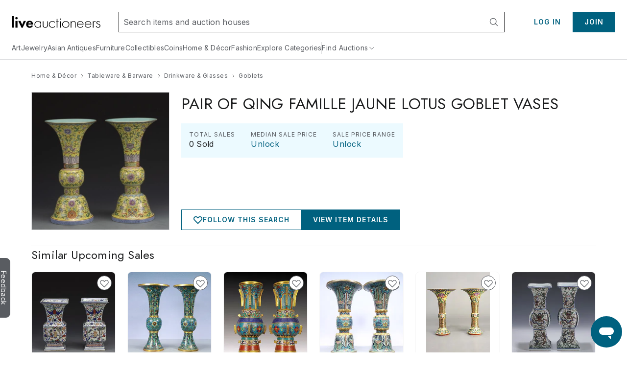

--- FILE ---
content_type: text/html;charset=UTF-8
request_url: https://www.liveauctioneers.com/price-result/pair-of-qing-famille-jaune-lotus-goblet-vases/
body_size: 60773
content:
<!DOCTYPE html><html id="liveauctioneers" lang="en"><head><link data-chunk="main" rel="preload" as="style" href="/dist/styles.4608062d8af65136.css">
<link data-chunk="main" rel="preload" as="script" href="/dist/styles.client.0c6d080859.js">
<link data-chunk="main" rel="preload" as="script" href="/dist/7693.client.85958bb43b.js">
<link data-chunk="main" rel="preload" as="script" href="/dist/4524.client.044c2db8bd.js">
<link data-chunk="main" rel="preload" as="script" href="/dist/5046.client.c6a0c9508d.js">
<link data-chunk="main" rel="preload" as="script" href="/dist/5487.client.63e7eec079.js">
<link data-chunk="main" rel="preload" as="script" href="/dist/3816.client.fc61343da2.js">
<link data-chunk="main" rel="preload" as="script" href="/dist/4915.client.a34bb3ec1e.js">
<link data-chunk="main" rel="preload" as="script" href="/dist/1623.client.b695d13284.js">
<link data-chunk="main" rel="preload" as="script" href="/dist/6218.client.07e4190069.js">
<link data-chunk="main" rel="preload" as="script" href="/dist/2922.client.f62dbe719b.js">
<link data-chunk="main" rel="preload" as="script" href="/dist/1181.client.a18eb284c3.js">
<link data-chunk="main" rel="preload" as="script" href="/dist/8655.client.8a19dc7b7d.js">
<link data-chunk="main" rel="preload" as="script" href="/dist/8301.client.1f62aa49ba.js">
<link data-chunk="main" rel="preload" as="script" href="/dist/4910.client.1fe755e7ed.js">
<link data-chunk="main" rel="preload" as="script" href="/dist/4403.client.f4f858b4f0.js">
<link data-chunk="main" rel="preload" as="script" href="/dist/8051.client.0008d734da.js">
<link data-chunk="main" rel="preload" as="script" href="/dist/8856.client.eed8b83bd4.js">
<link data-chunk="main" rel="preload" as="script" href="/dist/5954.client.339f9d7d7a.js">
<link data-chunk="main" rel="preload" as="script" href="/dist/9148.client.d152fb1011.js">
<link data-chunk="main" rel="preload" as="script" href="/dist/3808.client.63f84b5aa1.js">
<link data-chunk="main" rel="preload" as="script" href="/dist/7300.client.4d10319a4a.js">
<link data-chunk="main" rel="preload" as="script" href="/dist/375.client.6a006eb558.js">
<link data-chunk="main" rel="preload" as="script" href="/dist/865.client.e59d69a3f2.js">
<link data-chunk="main" rel="preload" as="script" href="/dist/47.client.7cae5e54bd.js">
<link data-chunk="main" rel="preload" as="script" href="/dist/9588.client.d2ded7126b.js">
<link data-chunk="main" rel="preload" as="script" href="/dist/2237.client.592aa0dadd.js">
<link data-chunk="main" rel="preload" as="script" href="/dist/6585.client.96889ec993.js">
<link data-chunk="main" rel="preload" as="script" href="/dist/4264.client.89129291f1.js">
<link data-chunk="main" rel="preload" as="script" href="/dist/8203.client.933d3398c2.js">
<link data-chunk="main" rel="preload" as="script" href="/dist/3750.client.aa504411ee.js">
<link data-chunk="main" rel="preload" as="script" href="/dist/4618.client.50903eab65.js">
<link data-chunk="main" rel="preload" as="script" href="/dist/8521.client.167aa00bc3.js">
<link data-chunk="main" rel="preload" as="script" href="/dist/main~0.client.eb43f9212a.js">
<link data-chunk="main" rel="preload" as="script" href="/dist/main~1.client.f007b1a77d.js">
<link data-chunk="main" rel="preload" as="script" href="/dist/main~2.client.ed389806f9.js">
<link data-chunk="main" rel="preload" as="script" href="/dist/main~3.client.9b56b34b89.js">
<link data-chunk="main" rel="preload" as="script" href="/dist/main~4.client.a67faec1a2.js">
<link data-chunk="main" rel="preload" as="script" href="/dist/main~5.client.7341a3bc6d.js">
<link data-chunk="main" rel="preload" as="script" href="/dist/main~6.client.21e90b687d.js">
<link data-chunk="main" rel="preload" as="script" href="/dist/main~7.client.c4acea08ee.js">
<link data-chunk="main" rel="preload" as="script" href="/dist/main~8.client.e3b3a5dc8c.js">
<link data-chunk="main" rel="preload" as="script" href="/dist/main~9.client.aaa5b243a7.js">
<link data-chunk="main" rel="preload" as="script" href="/dist/main~10.client.72e78e3981.js">
<link data-chunk="pages-Seller-SellerPageContainer" rel="preload" as="script" href="/dist/5198.client.59b0c9e68a.js">
<link data-chunk="pages-Seller-SellerPageContainer" rel="preload" as="script" href="/dist/7206.client.51d7c70d32.js">
<link data-chunk="pages-Seller-SellerPageContainer" rel="preload" as="script" href="/dist/9329.client.a831cbfba6.js">
<link data-chunk="pages-Seller-SellerPageContainer" rel="preload" as="script" href="/dist/1236.client.ea3f688034.js">
<link data-chunk="pages-Seller-SellerPageContainer" rel="preload" as="script" href="/dist/3840.client.eb0359b64e.js">
<link data-chunk="pages-Seller-SellerPageContainer" rel="preload" as="script" href="/dist/pages-Seller-SellerPageContainer.client.b7eba0ea93.js">
<link data-chunk="pages-Item-PriceResultsPage-PriceResultsPage" rel="preload" as="script" href="/dist/8966.client.c0b9566b49.js">
<link data-chunk="pages-Item-PriceResultsPage-PriceResultsPage" rel="preload" as="script" href="/dist/6912.client.2304c6e5a1.js">
<link data-chunk="pages-Item-PriceResultsPage-PriceResultsPage" rel="preload" as="script" href="/dist/3787.client.53962fe9df.js">
<link data-chunk="pages-Item-PriceResultsPage-PriceResultsPage" rel="preload" as="script" href="/dist/pages-Item-PriceResultsPage-PriceResultsPage.client.0f2932314e.js">
<link data-chunk="OnTheHuntModal-OnTheHuntModal" rel="preload" as="script" href="/dist/OnTheHuntModal-OnTheHuntModal.client.201d344ff1.js">
<link data-chunk="pages-SearchPageSimplified-SearchPageSimplified" rel="preload" as="script" href="/dist/2355.client.a2efd798df.js">
<link data-chunk="pages-SearchPageSimplified-SearchPageSimplified" rel="preload" as="script" href="/dist/7028.client.038d231f0a.js">
<link data-chunk="pages-SearchPageSimplified-SearchPageSimplified" rel="preload" as="script" href="/dist/1197.client.4162d26dcc.js">
<link data-chunk="pages-SearchPageSimplified-SearchPageSimplified" rel="preload" as="script" href="/dist/7700.client.db83d42ad0.js">
<link data-chunk="pages-SearchPageSimplified-SearchPageSimplified" rel="preload" as="script" href="/dist/3842.client.2569624bf3.js">
<link data-chunk="pages-SearchPageSimplified-SearchPageSimplified" rel="preload" as="script" href="/dist/2095.client.20b27e131b.js">
<link data-chunk="pages-SearchPageSimplified-SearchPageSimplified" rel="preload" as="script" href="/dist/5960.client.99e85c8495.js">
<link data-chunk="pages-SearchPageSimplified-SearchPageSimplified" rel="preload" as="script" href="/dist/2340.client.9819b6945f.js">
<link data-chunk="pages-SearchPageSimplified-SearchPageSimplified" rel="preload" as="script" href="/dist/4407.client.5f8c5589cd.js">
<link data-chunk="pages-SearchPageSimplified-SearchPageSimplified" rel="preload" as="script" href="/dist/pages-SearchPageSimplified-SearchPageSimplified.client.a13366f664.js">
<link data-chunk="pages-Item-ItemPageRefactored-ItemPageRefactored" rel="preload" as="script" href="/dist/react-spring-lightbox.client.57be514f37.js">
<link data-chunk="pages-Item-ItemPageRefactored-ItemPageRefactored" rel="preload" as="script" href="/dist/7112.client.8a130db049.js">
<link data-chunk="pages-Item-ItemPageRefactored-ItemPageRefactored" rel="preload" as="script" href="/dist/1838.client.b6b8b332b2.js">
<link data-chunk="pages-Item-ItemPageRefactored-ItemPageRefactored" rel="preload" as="script" href="/dist/6686.client.6f9c6a47c1.js">
<link data-chunk="pages-Item-ItemPageRefactored-ItemPageRefactored" rel="preload" as="script" href="/dist/9747.client.97d4a3d77b.js">
<link data-chunk="pages-Item-ItemPageRefactored-ItemPageRefactored" rel="preload" as="script" href="/dist/5490.client.7dc0540999.js">
<link data-chunk="pages-Item-ItemPageRefactored-ItemPageRefactored" rel="preload" as="script" href="/dist/984.client.aa48d142f2.js">
<link data-chunk="pages-Item-ItemPageRefactored-ItemPageRefactored" rel="preload" as="script" href="/dist/4733.client.099c49dda2.js">
<link data-chunk="pages-Item-ItemPageRefactored-ItemPageRefactored" rel="preload" as="script" href="/dist/7976.client.cb98088ed1.js">
<link data-chunk="pages-Item-ItemPageRefactored-ItemPageRefactored" rel="preload" as="script" href="/dist/5196.client.0937df006d.js">
<link data-chunk="pages-Item-ItemPageRefactored-ItemPageRefactored" rel="preload" as="script" href="/dist/1318.client.458419a272.js">
<link data-chunk="pages-Item-ItemPageRefactored-ItemPageRefactored" rel="preload" as="script" href="/dist/6821.client.ee0dd1bf5b.js">
<link data-chunk="pages-Item-ItemPageRefactored-ItemPageRefactored" rel="preload" as="script" href="/dist/pages-Item-ItemPageRefactored-ItemPageRefactored.client.328556fc34.js">
<link data-chunk="pages-Catalog-CatalogPage" rel="preload" as="script" href="/dist/3418.client.8125b83dcb.js">
<link data-chunk="pages-Catalog-CatalogPage" rel="preload" as="script" href="/dist/6427.client.98c186bf75.js">
<link data-chunk="pages-Catalog-CatalogPage" rel="preload" as="script" href="/dist/pages-Catalog-CatalogPage.client.e081a239a3.js">
<link data-chunk="pages-Home-HomePage" rel="preload" as="script" href="/dist/9488.client.bea36bd209.js">
<link data-chunk="pages-Home-HomePage" rel="preload" as="script" href="/dist/1045.client.a5affcf3da.js">
<link data-chunk="pages-Home-HomePage" rel="preload" as="script" href="/dist/pages-Home-HomePage.client.2d59fd575a.js">
<link data-chunk="pages-Search-CategorySearch-CategorySearchPageContainer" rel="preload" as="script" href="/dist/5602.client.a4af267b69.js">
<link data-chunk="pages-Search-CategorySearch-CategorySearchPageContainer" rel="preload" as="script" href="/dist/414.client.3d183740c5.js">
<link data-chunk="pages-Search-CategorySearch-CategorySearchPageContainer" rel="preload" as="script" href="/dist/pages-Search-CategorySearch-CategorySearchPageContainer.client.259b1f754a.js">
<link data-chunk="pages-BiddingConsole-BiddingConsolePage" rel="preload" as="script" href="/dist/6361.client.21ad174a41.js">
<link data-chunk="pages-BiddingConsole-BiddingConsolePage" rel="preload" as="script" href="/dist/4161.client.04f3d14134.js">
<link data-chunk="pages-BiddingConsole-BiddingConsolePage" rel="preload" as="script" href="/dist/4377.client.be333523c6.js">
<link data-chunk="pages-BiddingConsole-BiddingConsolePage" rel="preload" as="script" href="/dist/5587.client.fac155c95b.js">
<link data-chunk="pages-BiddingConsole-BiddingConsolePage" rel="preload" as="script" href="/dist/5971.client.3bdfd1af11.js">
<link data-chunk="pages-BiddingConsole-BiddingConsolePage" rel="preload" as="script" href="/dist/2183.client.1a414a3cfa.js">
<link data-chunk="pages-BiddingConsole-BiddingConsolePage" rel="preload" as="script" href="/dist/3197.client.d1fc5d72b5.js">
<link data-chunk="pages-BiddingConsole-BiddingConsolePage" rel="preload" as="script" href="/dist/4850.client.e996ef02ab.js">
<link data-chunk="pages-BiddingConsole-BiddingConsolePage" rel="preload" as="script" href="/dist/3350.client.85ee6f2765.js">
<link data-chunk="pages-BiddingConsole-BiddingConsolePage" rel="preload" as="script" href="/dist/pages-BiddingConsole-BiddingConsolePage.client.f470033998.js">
<link data-chunk="pages-NotFound-NotFound" rel="preload" as="script" href="/dist/pages-NotFound-NotFound.client.79ba8cb640.js">
<link data-chunk="pages-LoginRedirect-LoginRedirectPage" rel="preload" as="script" href="/dist/pages-LoginRedirect-LoginRedirectPage.client.7023aee4cd.js">
<link data-chunk="pages-MyItems-MyFavorites-MyFavoritesPage" rel="preload" as="script" href="/dist/4925.client.bd34de93fa.js">
<link data-chunk="pages-MyItems-MyFavorites-MyFavoritesPage" rel="preload" as="script" href="/dist/2520.client.92a0d5e37e.js">
<link data-chunk="pages-MyItems-MyFavorites-MyFavoritesPage" rel="preload" as="script" href="/dist/pages-MyItems-MyFavorites-MyFavoritesPage.client.f88ea05b6b.js">
<link data-chunk="TaxExempt-TaxExemptModal" rel="preload" as="script" href="/dist/TaxExempt-TaxExemptModal.client.56747e538b.js">
<link data-chunk="pages-Ratings-RatingsPageContainer" rel="preload" as="script" href="/dist/8881.client.18ee9f3faf.js">
<link data-chunk="pages-Ratings-RatingsPageContainer" rel="preload" as="script" href="/dist/3198.client.3f7fbadc98.js">
<link data-chunk="pages-Ratings-RatingsPageContainer" rel="preload" as="script" href="/dist/pages-Ratings-RatingsPageContainer.client.7ec99c1d27.js">
<link data-chunk="pages-RecentItems-RecentItemsPage" rel="preload" as="script" href="/dist/1537.client.0d50874176.js">
<link data-chunk="pages-RecentItems-RecentItemsPage" rel="preload" as="script" href="/dist/pages-RecentItems-RecentItemsPage.client.6a532829fb.js">
<link data-chunk="pages-MyItems-MyBids-MyBidsPage" rel="preload" as="script" href="/dist/5025.client.35e938a2dc.js">
<link data-chunk="pages-MyItems-MyBids-MyBidsPage" rel="preload" as="script" href="/dist/pages-MyItems-MyBids-MyBidsPage.client.4a6e2fd4d5.js">
<link data-chunk="pages-AuctionCalendar-AuctionCalendarPageContainer" rel="preload" as="script" href="/dist/9399.client.cac53ea2aa.js">
<link data-chunk="pages-AuctionCalendar-AuctionCalendarPageContainer" rel="preload" as="script" href="/dist/1669.client.d4c7cf2e15.js">
<link data-chunk="pages-AuctionCalendar-AuctionCalendarPageContainer" rel="preload" as="script" href="/dist/pages-AuctionCalendar-AuctionCalendarPageContainer.client.9740e29354.js">
<link data-chunk="pages-Messages-MessengerPage" rel="preload" as="script" href="/dist/7236.client.6f062965bb.js">
<link data-chunk="pages-Messages-MessengerPage" rel="preload" as="script" href="/dist/6366.client.55581bf527.js">
<link data-chunk="pages-Messages-MessengerPage" rel="preload" as="script" href="/dist/4171.client.59c6eb339c.js">
<link data-chunk="pages-Messages-MessengerPage" rel="preload" as="script" href="/dist/9207.client.5340aa6961.js">
<link data-chunk="pages-Messages-MessengerPage" rel="preload" as="script" href="/dist/244.client.89eb67b515.js">
<link data-chunk="pages-Messages-MessengerPage" rel="preload" as="script" href="/dist/pages-Messages-MessengerPage.client.c039a98fc2.js">
<link data-chunk="pages-Discover-DiscoverPage" rel="preload" as="script" href="/dist/537.client.9f6e7ffd3e.js">
<link data-chunk="pages-Discover-DiscoverPage" rel="preload" as="script" href="/dist/pages-Discover-DiscoverPage.client.9115124457.js">
<link data-chunk="pages-Consignments-ConsignmentsPageContainer" rel="preload" as="script" href="/dist/pages-Consignments-ConsignmentsPageContainer.client.86afea8eb7.js">
<link data-chunk="pages-WonItems-WonItemsPageContainer" rel="preload" as="script" href="/dist/895.client.1b46197687.js">
<link data-chunk="pages-WonItems-WonItemsPageContainer" rel="preload" as="script" href="/dist/pages-WonItems-WonItemsPageContainer.client.4a7091a925.js">
<link data-chunk="pages-AuctionsNearMe-AuctionsNearMePageNew" rel="preload" as="script" href="/dist/3216.client.cd66a9778e.js">
<link data-chunk="pages-AuctionsNearMe-AuctionsNearMePageNew" rel="preload" as="script" href="/dist/9696.client.23d9e3f71e.js">
<link data-chunk="pages-AuctionsNearMe-AuctionsNearMePageNew" rel="preload" as="script" href="/dist/pages-AuctionsNearMe-AuctionsNearMePageNew.client.ee34a382ad.js">
<link data-chunk="pages-Storefront-StorefrontPageContainer" rel="preload" as="script" href="/dist/2397.client.a64daafb85.js">
<link data-chunk="pages-Storefront-StorefrontPageContainer" rel="preload" as="script" href="/dist/pages-Storefront-StorefrontPageContainer.client.c07239a25b.js">
<link data-chunk="pages-ForYou-ForYouPageContainer-ForYouPageContainer" rel="preload" as="script" href="/dist/pages-ForYou-ForYouPageContainer-ForYouPageContainer.client.01066408b9.js">
<link data-chunk="pages-SellerReviews-SellerReviewsPage" rel="preload" as="script" href="/dist/pages-SellerReviews-SellerReviewsPage.client.7fa90ede1f.js">
<link data-chunk="pages-AuthSSORedirectPage-AuthSSORedirectPage" rel="preload" as="script" href="/dist/pages-AuthSSORedirectPage-AuthSSORedirectPage.client.b6cf108ba0.js">
<link data-chunk="pages-AboutUs-AboutUsPage" rel="preload" as="script" href="/dist/pages-AboutUs-AboutUsPage.client.8a4352356c.js">
<link data-chunk="pages-PRServices-PRServicesPage" rel="preload" as="script" href="/dist/pages-PRServices-PRServicesPage.client.93f620f879.js">
<link data-chunk="pages-Cookie-CookiePolicyPage" rel="preload" as="script" href="/dist/pages-Cookie-CookiePolicyPage.client.6d045492af.js">
<link data-chunk="pages-MyAuctions-MyAuctionsPageContainer" rel="preload" as="script" href="/dist/4854.client.88e0af4845.js">
<link data-chunk="pages-MyAuctions-MyAuctionsPageContainer" rel="preload" as="script" href="/dist/pages-MyAuctions-MyAuctionsPageContainer.client.5687740f68.js">
<link data-chunk="pages-Item-ItemPage-ItemPage" rel="preload" as="script" href="/dist/9729.client.750c89076a.js">
<link data-chunk="pages-Item-ItemPage-ItemPage" rel="preload" as="script" href="/dist/pages-Item-ItemPage-ItemPage.client.6c9d9eae59.js">
<link data-chunk="pages-PasswordReset-PasswordResetPageContainer" rel="preload" as="script" href="/dist/pages-PasswordReset-PasswordResetPageContainer.client.11fef4b68e.js">
<link data-chunk="pages-ImageCarouselPopout-ImageCarouselPopoutPage" rel="preload" as="script" href="/dist/pages-ImageCarouselPopout-ImageCarouselPopoutPage.client.2dac26c739.js">
<link data-chunk="pages-HowAuctionsWork-HowAuctionsWorkPage" rel="preload" as="script" href="/dist/9258.client.499c58f550.js">
<link data-chunk="pages-HowAuctionsWork-HowAuctionsWorkPage" rel="preload" as="script" href="/dist/pages-HowAuctionsWork-HowAuctionsWorkPage.client.798a3580bd.js">
<link data-chunk="pages-CheckoutATG-CheckoutPageATG" rel="preload" as="script" href="/dist/6097.client.3306acee1c.js">
<link data-chunk="pages-CheckoutATG-CheckoutPageATG" rel="preload" as="script" href="/dist/8458.client.5bbe157587.js">
<link data-chunk="pages-CheckoutATG-CheckoutPageATG" rel="preload" as="script" href="/dist/6932.client.fa3c2ca9da.js">
<link data-chunk="pages-CheckoutATG-CheckoutPageATG" rel="preload" as="script" href="/dist/4024.client.f6375c6f46.js">
<link data-chunk="pages-CheckoutATG-CheckoutPageATG" rel="preload" as="script" href="/dist/1.client.0acf7761cd.js">
<link data-chunk="pages-CheckoutATG-CheckoutPageATG" rel="preload" as="script" href="/dist/pages-CheckoutATG-CheckoutPageATG.client.013c369ef9.js">
<link data-chunk="pages-SellerDirectory-SellerDirectoryPage" rel="preload" as="script" href="/dist/pages-SellerDirectory-SellerDirectoryPage.client.fe8cf7fd5c.js">
<link data-chunk="pages-AuctionResults-AuctionResultsPage" rel="preload" as="script" href="/dist/pages-AuctionResults-AuctionResultsPage.client.4e15bdb380.js">
<link data-chunk="pages-Features-FeaturesPage" rel="preload" as="script" href="/dist/pages-Features-FeaturesPage.client.9d356bdb55.js">
<link data-chunk="pages-Notifications-NotificationsPage" rel="preload" as="script" href="/dist/4950.client.75c88421ea.js">
<link data-chunk="pages-Notifications-NotificationsPage" rel="preload" as="script" href="/dist/pages-Notifications-NotificationsPage.client.00ed239783.js">
<link data-chunk="pages-Privacy-PrivacyPage" rel="preload" as="script" href="/dist/pages-Privacy-PrivacyPage.client.c311643705.js">
<link data-chunk="pages-TermsAndConditions-TermsAndConditionsPage" rel="preload" as="script" href="/dist/pages-TermsAndConditions-TermsAndConditionsPage.client.95e253031f.js">
<link data-chunk="pages-DiscoverCategories-DiscoverCategories" rel="preload" as="script" href="/dist/pages-DiscoverCategories-DiscoverCategories.client.521d42c413.js">
<link data-chunk="pages-DeleteAccount-DeleteAccountPage" rel="preload" as="script" href="/dist/pages-DeleteAccount-DeleteAccountPage.client.4930a53579.js">
<link data-chunk="pages-AccountSettings-AccountSettingsPageContainer" rel="preload" as="script" href="/dist/2645.client.90d60ccb32.js">
<link data-chunk="pages-AccountSettings-AccountSettingsPageContainer" rel="preload" as="script" href="/dist/7756.client.5c90c86395.js">
<link data-chunk="pages-AccountSettings-AccountSettingsPageContainer" rel="preload" as="script" href="/dist/pages-AccountSettings-AccountSettingsPageContainer.client.7c129ef8e4.js">
<link data-chunk="pages-TermsAndConditions-TermsAndConditionsPaymentsPage" rel="preload" as="script" href="/dist/pages-TermsAndConditions-TermsAndConditionsPaymentsPage.client.596d420f96.js"><meta charSet="utf-8"/><meta content="width=device-width, initial-scale=1" name="viewport"/><script async="" data-cbid="c077ba95-3c08-4745-a846-e413945b01d4" id="Cookiebot" src="https://consent.cookiebot.com/uc.js"></script><link href="https://fonts.googleapis.com" rel="preconnect"/><link crossorigin="anonymous" href="https://fonts.gstatic.com" rel="preconnect"/><link href="https://item-api-prod.liveauctioneers.com" rel="preconnect"/><link href="https://mainhost-prod.liveauctioneers.com" rel="preconnect"/><link href="https://dante-prod.liveauctioneers.com" rel="preconnect"/><link href="https://telegram-prod.liveauctioneers.com" rel="preconnect"/><link href="https://api-prod.liveauctioneers.com" rel="preconnect"/><link href="https://api.liveauctioneers.com" rel="preconnect"/><link href="https://api.sail-personalize.com" rel="preconnect"/><link href="https://s3.amazonaws.com" rel="preconnect"/><link href="https://static.criteo.net" rel="preconnect"/><link href="https://www.google-analytics.com" rel="preconnect"/><link href="https://ps.pndsn.com" rel="preconnect"/><link href="https://cdn.lr-ingest.io" rel="preconnect"/><link href="https://p1.liveauctioneers.com" rel="preconnect"/><link href="https://images.liveauctioneers.com" rel="preconnect"/><link href="https://api.sail-track.com" rel="dns-prefetch"/><link href="https://api.segment.io" rel="dns-prefetch"/><link href="https://cdn.segment.com" rel="dns-prefetch"/><link href="https://www.googletagmanager.com" rel="dns-prefetch"/><meta content="text/html; charset=UTF-8" http-equiv="content-type"/><meta content="OIowEFHsSqgGhV2lREsoKPEN6Q3CjX0z504_iucBf5M" name="google-site-verification"/><meta content="yes" name="mobile-web-app-capable"/><meta content="yes" name="apple-mobile-web-app-capable"/><meta content="black" name="apple-mobile-web-app-status-bar-style"/><meta content="LiveAuctioneers" name="application-name"/><meta content="LiveAuctioneers" name="apple-mobile-web-app-title"/><style id="fontawesome-ssr-styles"></style><style data-styled="" data-styled-version="6.1.15">html{-webkit-font-smoothing:antialiased;-moz-osx-font-smoothing:grayscale;}/*!sc*/
body{margin:0;}/*!sc*/
main{display:block;}/*!sc*/
a{background-color:transparent;}/*!sc*/
img{border-style:none;}/*!sc*/
button,input,optgroup,select,textarea{font-family:inherit;font-size:100%;line-height:1.15;margin:0;}/*!sc*/
button,input{overflow:visible;}/*!sc*/
button,select{text-transform:none;}/*!sc*/
button,[type="button"],[type="reset"],[type="submit"]{-webkit-appearance:button;}/*!sc*/
button::-moz-focus-inner,[type="button"]::-moz-focus-inner,[type="reset"]::-moz-focus-inner,[type="submit"]::-moz-focus-inner{border-style:none;padding:0;}/*!sc*/
button:-moz-focusring,[type="button"]:-moz-focusring,[type="reset"]:-moz-focusring,[type="submit"]:-moz-focusring{outline:1px dotted ButtonText;}/*!sc*/
fieldset{padding:0.35em 0.75em 0.625em;}/*!sc*/
legend{box-sizing:border-box;color:inherit;display:table;max-width:100%;padding:0;white-space:normal;}/*!sc*/
progress{vertical-align:baseline;}/*!sc*/
textarea{overflow:auto;}/*!sc*/
[type="checkbox"],[type="radio"]{box-sizing:border-box;padding:0;}/*!sc*/
[type="number"]::-webkit-inner-spin-button,[type="number"]::-webkit-outer-spin-button{height:auto;}/*!sc*/
[type="search"]{-webkit-appearance:textfield;outline-offset:-2px;}/*!sc*/
[type="search"]::-webkit-search-decoration{-webkit-appearance:none;}/*!sc*/
::-webkit-file-upload-button{-webkit-appearance:button;font:inherit;}/*!sc*/
details{display:block;}/*!sc*/
summary{display:list-item;}/*!sc*/
*,::before,::after{box-sizing:border-box;}/*!sc*/
data-styled.g2[id="sc-global-eqQvYd1"]{content:"sc-global-eqQvYd1,"}/*!sc*/
.ZgTme{font-family:Inter;font-weight:600;font-size:16px;letter-spacing:0.5px;line-height:24px;color:#211614;color:#211614;}/*!sc*/
data-styled.g7[id="sc-jbAkgO"]{content:"ZgTme,"}/*!sc*/
.hpzUMf{font-family:Inter;font-weight:400;font-size:14px;letter-spacing:0.5px;line-height:22px;color:#211614;}/*!sc*/
data-styled.g10[id="sc-hRDKVd"]{content:"hpzUMf,"}/*!sc*/
.dhCgtn{font-family:Inter;font-weight:400;font-size:12px;letter-spacing:0.5px;line-height:18px;color:#595c61;}/*!sc*/
.diGkVP{font-family:Inter;font-weight:400;font-size:12px;letter-spacing:0.5px;line-height:18px;color:#211614;}/*!sc*/
data-styled.g13[id="sc-jUkaYT"]{content:"dhCgtn,diGkVP,"}/*!sc*/
.eTymiY{height:14px;width:14px;min-height:14px;min-width:14px;max-height:14px;max-width:14px;}/*!sc*/
data-styled.g14[id="sc-deSjom"]{content:"eTymiY,"}/*!sc*/
.sZLeH{cursor:pointer;}/*!sc*/
.sZLeH:hover path{fill:#ef4c45;}/*!sc*/
data-styled.g52[id="sc-beKSRx"]{content:"sZLeH,"}/*!sc*/
.iCooMl{color:#cc2f28;text-decoration:none;cursor:pointer;}/*!sc*/
.iCooMl:hover{color:#ef4c45;text-decoration:underline;}/*!sc*/
data-styled.g55[id="sc-fXqexe"]{content:"iCooMl,"}/*!sc*/
.cnKriJ{vertical-align:text-bottom;}/*!sc*/
data-styled.g60[id="sc-cAQujh"]{content:"cnKriJ,"}/*!sc*/
.gzQRtc{color:#cc2f28;}/*!sc*/
.gzQRtc:hover{text-decoration:underline;color:#ef4c45;}/*!sc*/
.gzQRtc:hover path{fill:#ef4c45;}/*!sc*/
data-styled.g61[id="sc-haUlXw"]{content:"gzQRtc,"}/*!sc*/
.dZJVpf{color:#00617f;cursor:pointer;text-decoration:underline;}/*!sc*/
.dZJVpf:hover{color:#0097ba;}/*!sc*/
@media print{.dZJVpf a[href]::after{content:none!important;}}/*!sc*/
data-styled.g69[id="sc-fcddXt"]{content:"dZJVpf,"}/*!sc*/
.bOYbCb{height:100%;width:100%;position:relative;}/*!sc*/
@media print{.bOYbCb{overflow:initial;}}/*!sc*/
data-styled.g79[id="AppJSX__StyledApp-sc-97fac373-0"]{content:"bOYbCb,"}/*!sc*/
.Skiul{height:100%;}/*!sc*/
@media (min-width:1241px){.Skiul{margin:0 auto;}}/*!sc*/
@media print{.Skiul{width:100%;height:100%;position:absolute;top:0;bottom:0;margin:auto;margin-top:0!important;}}/*!sc*/
data-styled.g80[id="AppJSX__StyledAppContent-sc-97fac373-1"]{content:"Skiul,"}/*!sc*/
.eSJvXj{background-color:#595c61;border-top-left-radius:9px;border-top-right-radius:9px;bottom:118px;color:#fff;cursor:pointer;height:28px;position:fixed;left:-54px;text-align:center;text-decoration:none;transform:rotate(90deg);transition:all 100ms ease-in-out;width:122px;z-index:1000;font-family:Inter;font-weight:400;padding-top:3px;padding-bottom:8px;border:none;font-size:14px;}/*!sc*/
.eSJvXj:hover{left:-47px;}/*!sc*/
@media print{.eSJvXj{display:none;}}/*!sc*/
data-styled.g105[id="sc-jqGXpJ"]{content:"eSJvXj,"}/*!sc*/
.dhtRSf{flex:0 0 auto;display:inline-flex;justify-content:center;align-items:center;position:relative;height:18px;}/*!sc*/
data-styled.g135[id="sc-kdZDfM"]{content:"dhtRSf,"}/*!sc*/
.dspiVg{text-decoration:none;display:inline-flex;justify-content:center;align-items:center;height:18px;}/*!sc*/
.dspiVg:hover{text-decoration:underline;}/*!sc*/
.dspiVg:hover span{color:#0097ba;}/*!sc*/
data-styled.g136[id="sc-fWxfiP"]{content:"dspiVg,"}/*!sc*/
.hTxqjc{display:flex;flex-direction:row;align-items:center;justify-content:flex-start;height:18px;}/*!sc*/
data-styled.g137[id="sc-kwAWXe"]{content:"hTxqjc,"}/*!sc*/
.dlTjbO{margin:0 4px;width:14px;height:14px;flex:0 0 14px;}/*!sc*/
data-styled.g138[id="sc-dLPjTJ"]{content:"dlTjbO,"}/*!sc*/
.dUqgsS{margin:32px auto;width:calc(100% - 40px);max-width:1240px;}/*!sc*/
data-styled.g139[id="BreadcrumbWrapper__StyledBreadcrumbs-sc-329a14bd-0"]{content:"dUqgsS,"}/*!sc*/
.jLaIzB.jLaIzB.jLaIzB{text-transform:capitalize;}/*!sc*/
data-styled.g152[id="CatalogDate__CountdownSpan-sc-c6d2e122-0"]{content:"jLaIzB,"}/*!sc*/
.cAixMt{display:inline-flex;align-items:center;}/*!sc*/
data-styled.g264[id="FormattedCurrency__StyledFormattedCurrency-sc-f434012a-0"]{content:"cAixMt,"}/*!sc*/
.yVKAf{margin-left:7px;}/*!sc*/
data-styled.g265[id="FormattedCurrency__StyledFormattedPreferredCurrency-sc-f434012a-1"]{content:"yVKAf,"}/*!sc*/
.kZeezY{margin-left:4px;height:100%;}/*!sc*/
data-styled.g273[id="ItemCardPriceRow__StyledCaption-sc-5dea7e7f-0"]{content:"kZeezY,"}/*!sc*/
.boUHcb{color:#211614;display:flex;align-items:flex-start;}/*!sc*/
data-styled.g274[id="ItemCardPriceRow__StyledPriceLinkText-sc-5dea7e7f-1"]{content:"boUHcb,"}/*!sc*/
.jtnyIk{cursor:pointer;display:block;width:100%;height:100%;}/*!sc*/
data-styled.g319[id="ItemCardImage__ContainerLink-sc-77a09a22-0"]{content:"jtnyIk,"}/*!sc*/
.ilile{object-fit:contain;max-height:100%;max-width:100%;height:100%;width:100%;}/*!sc*/
data-styled.g320[id="ItemCardImage__StyledImage-sc-77a09a22-1"]{content:"ilile,"}/*!sc*/
.laVtPS{height:100%;width:100%;display:flex;align-items:center;justify-content:center;}/*!sc*/
@media (max-width:768px){.laVtPS{height:100%;width:100%;}}/*!sc*/
data-styled.g321[id="ItemCardImage__ItemCardImageContainer-sc-77a09a22-2"]{content:"laVtPS,"}/*!sc*/
</style><link data-chunk="main" rel="stylesheet" href="/dist/styles.4608062d8af65136.css" media="screen, print" type="text/css"/><script type="text/javascript">function generateUUID() { return "xxxxxxxx-xxxx-4xxx-yxxx-xxxxxxxxxxxx".replace(/[xy]/g, function (c) { var r = Math.random() * 16 | 0, v = c == "x" ? r : (r & 0x3 | 0x8); return v.toString(16); }); } (function () { function setSessionIdCookie() { var session_id = document.cookie.split(";").map(function (x) { return x.trim().split(/(=)/); }).reduce(function (a, b) { a[b[0]] = a[b[0]] ? a[b[0]] + ", " + b.slice(2).join("") : b.slice(2).join(""); return a; }, {})["_session_id"]; if (!session_id) { session_id = generateUUID(); var domain = window.location.hostname.split(".").splice(1, 2).join("."); document.cookie = "_session_id=" + session_id + "; domain=" + domain + "; path=/; secure"; } }  if (window.attachEvent) { window.attachEvent("onload", setSessionIdCookie); } else if (window.addEventListener) { window.addEventListener("load", setSessionIdCookie, false); } else { document.addEventListener("load", setSessionIdCookie, false); } })();</script><script defer="" src="https://ak.sail-horizon.com/spm/spm.v1.min.js"></script><script type="text/javascript">(function(c,l,a,r,i,t,y){ c[a]=c[a]||function(){(c[a].q=c[a].q||[]).push(arguments)}; t=l.createElement(r);t.async=1;t.src="https://www.clarity.ms/tag/"+i; y=l.getElementsByTagName(r)[0];y.parentNode.insertBefore(t,y); })(window, document, "clarity", "script", "otvdbb7ca8");</script><script type="text/javascript">if (typeof fbq === 'undefined') { !function(f,b,e,v,n,t,s) {if(f.fbq)return;n=f.fbq=function(){n.callMethod? n.callMethod.apply(n,arguments):n.queue.push(arguments)}; if(!f._fbq)f._fbq=n;n.push=n;n.loaded=!0;n.version='2.0'; n.queue=[];t=b.createElement(e);t.async=!0; t.src=v;s=b.getElementsByTagName(e)[0]; s.parentNode.insertBefore(t,s)}(window, document,'script', 'https://connect.facebook.net/en_US/fbevents.js'); fbq('init', 992512390846699); }</script><noscript><img height="1" src="https://www.facebook.com/tr?id=992512390846699&amp;ev=PageView&amp;noscript=1" style="display:none" width="1"/></noscript><title data-rh="true">Pair Of Qing Famille Jaune Lotus Goblet Vases</title><meta data-rh="true" content="#0097ba" name="msapplication-TileColor"/><meta data-rh="true" content="#0097ba" name="theme-color"/><meta data-rh="true" content="en_US" property="og:locale"/><meta data-rh="true" content="website" property="og:type"/><meta data-rh="true" content="US" name="twitter:app:country"/><meta data-rh="true" content="com.liveauctioneers.and" name="twitter:app:id:googleplay"/><meta data-rh="true" content="321243082" name="twitter:app:id:ipad"/><meta data-rh="true" content="321243082" name="twitter:app:id:iphone"/><meta data-rh="true" content="LiveAuctioneers" name="twitter:app:name:googleplay"/><meta data-rh="true" content="LiveAuctioneers" name="twitter:app:name:ipad"/><meta data-rh="true" content="LiveAuctioneers" name="twitter:app:name:iphone"/><meta data-rh="true" content="https://play.google.com/store/apps/details?id=com.liveauctioneers.and" name="twitter:app:url:googleplay"/><meta data-rh="true" content="https://itunes.apple.com/us/app/live-auctions/id321243082" name="twitter:app:url:ipad"/><meta data-rh="true" content="https://itunes.apple.com/us/app/live-auctions/id321243082" name="twitter:app:url:iphone"/><meta data-rh="true" content="summary_large_image" name="twitter:card"/><meta data-rh="true" content="liveauctioneers.com" name="twitter:domain"/><meta data-rh="true" content="@liveauctioneers" name="twitter:site"/><meta data-rh="true" content="Dimensions: Width: 19cm, Height: 36.7cm. Pair of Chinese Qing Dynasty Qianlong Famille Jaune Lotus Porcelain Goblet Vas" name="description"/><meta data-rh="true" content="Dimensions: Width: 19cm, Height: 36.7cm. Pair of Chinese Qing Dynasty Qianlong Famille Jaune Lotus Porcelain Goblet Vas" property="og:description"/><meta data-rh="true" content="Pair Of Qing Famille Jaune Lotus Goblet Vases" property="og:title"/><meta data-rh="true" content="https://www.liveauctioneers.com" property="og:url"/><meta data-rh="true" content="https://p1.liveauctioneers.com/6060/351477/191799823_1_x.jpg?height=512&amp;quality=70&amp;version=1731543228" property="og:image"/><meta data-rh="true" content="https://p1.liveauctioneers.com/6060/351477/191799823_1_x.jpg?height=512&amp;quality=70&amp;version=1731543228" property="og:image:secure_url"/><meta data-rh="true" content="Dimensions: Width: 19cm, Height: 36.7cm. Pair of Chinese Qing Dynasty Qianlong Famille Jaune Lotus Porcelain Goblet Vas" name="twitter:description"/><meta data-rh="true" content="Pair Of Qing Famille Jaune Lotus Goblet Vases" name="twitter:title"/><meta data-rh="true" content="https://p1.liveauctioneers.com/6060/351477/191799823_1_x.jpg?height=512&amp;quality=70&amp;version=1731543228" name="twitter:image"/><meta data-rh="true" property="og:image:height"/><meta data-rh="true" property="og:image:width"/><meta data-rh="true" content="LiveAuctioneers" property="og:site_name"/><link data-rh="true" href="https://www.liveauctioneers.com/price-result/pair-of-qing-famille-jaune-lotus-goblet-vases/" hrefLang="en" rel="alternate"/><link data-rh="true" href="https://www.liveauctioneers.com/en-gb/price-result/pair-of-qing-famille-jaune-lotus-goblet-vases/" hrefLang="en-gb" rel="alternate"/><link data-rh="true" href="https://www.liveauctioneers.com/price-result/pair-of-qing-famille-jaune-lotus-goblet-vases/" hrefLang="x-default" rel="alternate"/><link data-rh="true" href="/public-assets/apple-touch-icon.png" rel="apple-touch-icon" sizes="180x180"/><link data-rh="true" href="/public-assets/favicon-32x32.png" rel="icon" sizes="32x32" type="image/png"/><link data-rh="true" href="/public-assets/favicon-16x16.png" rel="icon" sizes="16x16" type="image/png"/><link data-rh="true" href="/public-assets/site.webmanifest" rel="manifest"/><link data-rh="true" href="https://www.liveauctioneers.com" rel="canonical"/><link data-rh="true" as="image" href="https://p1.liveauctioneers.com/6060/351477/191799823_1_x.jpg?height=282&amp;quality=95&amp;sharpen=true&amp;version=1731543228&amp;width=282" rel="preload"/><script data-rh="true" type="application/ld+json">{"@context":"https://schema.org","@type":"BreadcrumbList","itemListElement":[{"@type":"ListItem","item":{"@id":"https://www.liveauctioneers.com","name":"Home"},"position":0},{"@type":"ListItem","item":{"@id":"https://www.liveauctioneers.com/c/home-and-decor/5/","name":"Home & Décor"},"position":1},{"@type":"ListItem","item":{"@id":"https://www.liveauctioneers.com/c/tableware-and-barware/86/","name":"Tableware & Barware"},"position":2},{"@type":"ListItem","item":{"@id":"https://www.liveauctioneers.com/c/drinkware-and-glasses/26638/","name":"Drinkware & Glasses"},"position":3},{"@type":"ListItem","item":{"@id":"https://www.liveauctioneers.com/c/goblets/26692/","name":"Goblets"},"position":4},{"@type":"ListItem","item":{"@id":"https://www.liveauctioneers.com/price-result/pair-of-qing-famille-jaune-lotus-goblet-vases/","name":"Pair Of Qing Famille Jaune Lotus Goblet Vases"},"position":5}]}</script><script data-rh="true" type="application/ld+json">{"@context":"https://schema.org","@type":"ItemList","itemListElement":[{"@type":"ListItem","item":{"@type":"Product","description":"Measurements: Height: 27.5 cm, Diam.: 18 cm Pair of Chinese Qing Dynasty JiaQing Famille Rose Lotus Bloom Motif Porcelain Lidded Jars. This porcelain has an round open mouth with a slightly out-turned","image":{"@type":"ImageObject","author":{"@type":"Organization","name":"LiveAuctioneers","url":"https://www.liveauctioneers.com"},"contentUrl":"https://p1.liveauctioneers.com/7010/403158/223824755_1_x.jpg?height=512&quality=70&version=1768072453","copyrightHolder":"LiveAuctioneers","copyrightNotice":"LiveAuctioneers","creator":{"@type":"Organization","name":"LiveAuctioneers","url":"https://www.liveauctioneers.com"},"creditText":"Roswell Auctions","description":"Measurements: Height: 27.5 cm, Diam.: 18 cm Pair of Chinese Qing Dynasty JiaQing Famille Rose Lotus Bloom Motif Porcelain Lidded Jars. This porcelain has an round open mouth with a slightly out-turned","fileFormat":"image/jpeg","height":282,"mainEntityOfPage":"https://www.liveauctioneers.com/item/223824755_jiaqing-famille-rose-lotus-porcelain-lidded-jars-marietta-ga","name":"JIAQING FAMILLE ROSE LOTUS PORCELAIN LIDDED JARS main image","representativeOfPage":true,"sourceOrganization":"LiveAuctioneers","thumbnailUrl":"https://p1.liveauctioneers.com/7010/403158/223824755_1_x.jpg?height=512&quality=70&version=1768072453","uploadDate":"2024-12-13","URL":"https://p1.liveauctioneers.com/7010/403158/223824755_1_x.jpg?height=512&quality=70&version=1768072453","width":282},"name":"JIAQING FAMILLE ROSE LOTUS PORCELAIN LIDDED JARS","offers":{"@type":"Offer","availability":"https://schema.org/InStock","price":"300","priceCurrency":"USD","seller":{"@type":"Organization","name":"Roswell Auctions","url":"https://www.liveauctioneers.com/auctioneer/7010//"},"url":"https://www.liveauctioneers.com/item/223824755_jiaqing-famille-rose-lotus-porcelain-lidded-jars-marietta-ga","validFrom":"2024-12-13","validThrough":"2026-01-27"},"organization":{"@context":"https://schema.org","@type":"Organization","aggregateRating":{"@type":"AggregateRating","bestRating":5,"ratingValue":"4.4","reviewCount":25,"worstRating":1},"name":"Roswell Auctions","review":[{"@type":"Review","author":{"@type":"Organization","name":"LiveAuctioneers"},"reviewRating":{"@type":"Rating","bestRating":5,"ratingValue":"4.4","worstRating":1}}],"url":"https://www.liveauctioneers.com/seller/7010"},"sku":"223824755"},"position":1},{"@type":"ListItem","item":{"@type":"Product","description":"Measurements: Length: 28.5 cm, Width: 28.5 cm, Height: 49 cm Chinese Qing Dynasty Qianlong Famille Rose Lotus Porcelain Heart Turning Bottle Vase. Potted in amphora shape, divided into 3 parts which a","image":{"@type":"ImageObject","author":{"@type":"Organization","name":"LiveAuctioneers","url":"https://www.liveauctioneers.com"},"contentUrl":"https://p1.liveauctioneers.com/7010/403158/223824896_1_x.jpg?height=512&quality=70&version=1768072453","copyrightHolder":"LiveAuctioneers","copyrightNotice":"LiveAuctioneers","creator":{"@type":"Organization","name":"LiveAuctioneers","url":"https://www.liveauctioneers.com"},"creditText":"Roswell Auctions","description":"Measurements: Length: 28.5 cm, Width: 28.5 cm, Height: 49 cm Chinese Qing Dynasty Qianlong Famille Rose Lotus Porcelain Heart Turning Bottle Vase. Potted in amphora shape, divided into 3 parts which a","fileFormat":"image/jpeg","height":282,"mainEntityOfPage":"https://www.liveauctioneers.com/item/223824896_qing-famille-rose-heart-turning-bottle-vase-marietta-ga","name":"QING FAMILLE ROSE HEART-TURNING BOTTLE VASE main image","representativeOfPage":true,"sourceOrganization":"LiveAuctioneers","thumbnailUrl":"https://p1.liveauctioneers.com/7010/403158/223824896_1_x.jpg?height=512&quality=70&version=1768072453","uploadDate":"2024-12-13","URL":"https://p1.liveauctioneers.com/7010/403158/223824896_1_x.jpg?height=512&quality=70&version=1768072453","width":282},"name":"QING FAMILLE ROSE HEART-TURNING BOTTLE VASE","offers":{"@type":"Offer","availability":"https://schema.org/InStock","price":"400","priceCurrency":"USD","seller":{"@type":"Organization","name":"Roswell Auctions","url":"https://www.liveauctioneers.com/auctioneer/7010//"},"url":"https://www.liveauctioneers.com/item/223824896_qing-famille-rose-heart-turning-bottle-vase-marietta-ga","validFrom":"2024-12-13","validThrough":"2026-01-27"},"organization":{"@context":"https://schema.org","@type":"Organization","aggregateRating":{"@type":"AggregateRating","bestRating":5,"ratingValue":"4.4","reviewCount":25,"worstRating":1},"name":"Roswell Auctions","review":[{"@type":"Review","author":{"@type":"Organization","name":"LiveAuctioneers"},"reviewRating":{"@type":"Rating","bestRating":5,"ratingValue":"4.4","worstRating":1}}],"url":"https://www.liveauctioneers.com/seller/7010"},"sku":"223824896"},"position":2},{"@type":"ListItem","item":{"@type":"Product","description":"A Pair of Exquisite Famille-Rose Lotus Pattern Flower Pattern Vase Qing Dynasty, China Qianlong Six-character Mark Size:19cmx8.6cm (The Dimensions Of All Batches Are Manually Measured.If You Need More","image":{"@type":"ImageObject","author":{"@type":"Organization","name":"LiveAuctioneers","url":"https://www.liveauctioneers.com"},"contentUrl":"https://p1.liveauctioneers.com/9757/403938/224276530_1_x.jpg?height=512&quality=70&version=1768717569","copyrightHolder":"LiveAuctioneers","copyrightNotice":"LiveAuctioneers","creator":{"@type":"Organization","name":"LiveAuctioneers","url":"https://www.liveauctioneers.com"},"creditText":"Admirable Collections","description":"A Pair of Exquisite Famille-Rose Lotus Pattern Flower Pattern Vase Qing Dynasty, China Qianlong Six-character Mark Size:19cmx8.6cm (The Dimensions Of All Batches Are Manually Measured.If You Need More","fileFormat":"image/jpeg","height":282,"mainEntityOfPage":"https://www.liveauctioneers.com/item/224276530_a-pair-of-exquisite-famille-rose-lotus-pattern-flower-pattern-vase-south-el-monte-ca","name":"A Pair of Exquisite Famille-Rose Lotus Pattern Flower Pattern Vase main image","representativeOfPage":true,"sourceOrganization":"LiveAuctioneers","thumbnailUrl":"https://p1.liveauctioneers.com/9757/403938/224276530_1_x.jpg?height=512&quality=70&version=1768717569","uploadDate":"2024-12-13","URL":"https://p1.liveauctioneers.com/9757/403938/224276530_1_x.jpg?height=512&quality=70&version=1768717569","width":282},"name":"A Pair of Exquisite Famille-Rose Lotus Pattern Flower Pattern Vase","offers":{"@type":"Offer","availability":"https://schema.org/InStock","price":"100","priceCurrency":"USD","seller":{"@type":"Organization","name":"Admirable Collections","url":"https://www.liveauctioneers.com/auctioneer/9757//"},"url":"https://www.liveauctioneers.com/item/224276530_a-pair-of-exquisite-famille-rose-lotus-pattern-flower-pattern-vase-south-el-monte-ca","validFrom":"2024-12-13","validThrough":"2026-01-27"},"organization":{"@context":"https://schema.org","@type":"Organization","aggregateRating":{"@type":"AggregateRating","bestRating":5,"ratingValue":"4.6","reviewCount":78,"worstRating":1},"name":"Admirable Collections","review":[{"@type":"Review","author":{"@type":"Organization","name":"LiveAuctioneers"},"reviewRating":{"@type":"Rating","bestRating":5,"ratingValue":"4.6","worstRating":1}}],"url":"https://www.liveauctioneers.com/seller/9757"},"sku":"224276530"},"position":3},{"@type":"ListItem","item":{"@type":"Product","description":"KEYWORDS: Vases, Porcelain, Chinese, Famille rose (palette), Famille jaune (yellow background), Baluster (shape), Enamel, Floral, Birds, Yellow, Antiques, Pair, Porcelain. Pair of Chinese famille jaun","image":{"@type":"ImageObject","author":{"@type":"Organization","name":"LiveAuctioneers","url":"https://www.liveauctioneers.com"},"contentUrl":"https://p1.liveauctioneers.com/9616/404042/224716621_1_x.jpg?height=512&quality=70&version=1769200302","copyrightHolder":"LiveAuctioneers","copyrightNotice":"LiveAuctioneers","creator":{"@type":"Organization","name":"LiveAuctioneers","url":"https://www.liveauctioneers.com"},"creditText":"Lucky's International LLC","description":"KEYWORDS: Vases, Porcelain, Chinese, Famille rose (palette), Famille jaune (yellow background), Baluster (shape), Enamel, Floral, Birds, Yellow, Antiques, Pair, Porcelain. Pair of Chinese famille jaun","fileFormat":"image/jpeg","height":282,"mainEntityOfPage":"https://www.liveauctioneers.com/item/224716621_pair-of-oriental-bases-w-hallmarked-stampted-on-the-bottom-miami-fl","name":"Pair of Oriental Bases w/ Hallmarked Stampted on the Bottom main image","representativeOfPage":true,"sourceOrganization":"LiveAuctioneers","thumbnailUrl":"https://p1.liveauctioneers.com/9616/404042/224716621_1_x.jpg?height=512&quality=70&version=1769200302","uploadDate":"2024-12-13","URL":"https://p1.liveauctioneers.com/9616/404042/224716621_1_x.jpg?height=512&quality=70&version=1769200302","width":282},"name":"Pair of Oriental Bases w/ Hallmarked Stampted on the Bottom","offers":{"@type":"Offer","availability":"https://schema.org/InStock","price":"350","priceCurrency":"USD","seller":{"@type":"Organization","name":"Lucky's International LLC","url":"https://www.liveauctioneers.com/auctioneer/9616//"},"url":"https://www.liveauctioneers.com/item/224716621_pair-of-oriental-bases-w-hallmarked-stampted-on-the-bottom-miami-fl","validFrom":"2024-12-13","validThrough":"2026-01-27"},"organization":{"@context":"https://schema.org","@type":"Organization","aggregateRating":{"@type":"AggregateRating","bestRating":5,"ratingValue":"4.4","reviewCount":13,"worstRating":1},"name":"Lucky's International LLC","review":[{"@type":"Review","author":{"@type":"Organization","name":"LiveAuctioneers"},"reviewRating":{"@type":"Rating","bestRating":5,"ratingValue":"4.4","worstRating":1}}],"url":"https://www.liveauctioneers.com/seller/9616"},"sku":"224716621"},"position":4},{"@type":"ListItem","item":{"@type":"Product","description":"Republic period (1912-1949) ; Each finely enameled on a bright yellow ground with colorful scrolling lotus and foliage motifs in the Qing dynasty style. Dimensions?Length: 5.5 inches.","image":{"@type":"ImageObject","author":{"@type":"Organization","name":"LiveAuctioneers","url":"https://www.liveauctioneers.com"},"contentUrl":"https://p1.liveauctioneers.com/3053/404969/224872323_1_x.jpg?height=512&quality=70&version=1769527014","copyrightHolder":"LiveAuctioneers","copyrightNotice":"LiveAuctioneers","creator":{"@type":"Organization","name":"LiveAuctioneers","url":"https://www.liveauctioneers.com"},"creditText":"COAUCTION ","description":"Republic period (1912-1949) ; Each finely enameled on a bright yellow ground with colorful scrolling lotus and foliage motifs in the Qing dynasty style. Dimensions?Length: 5.5 inches.","fileFormat":"image/jpeg","height":282,"mainEntityOfPage":"https://www.liveauctioneers.com/item/224872323_a-pair-of-chinese-famille-jaune-style-porcelain-spoons-with-mark-lake-bluff-il","name":"A pair of Chinese Famille Jaune-Style Porcelain spoons with mark main image","representativeOfPage":true,"sourceOrganization":"LiveAuctioneers","thumbnailUrl":"https://p1.liveauctioneers.com/3053/404969/224872323_1_x.jpg?height=512&quality=70&version=1769527014","uploadDate":"2024-12-13","URL":"https://p1.liveauctioneers.com/3053/404969/224872323_1_x.jpg?height=512&quality=70&version=1769527014","width":282},"name":"A pair of Chinese Famille Jaune-Style Porcelain spoons with mark","offers":{"@type":"Offer","availability":"https://schema.org/InStock","price":"25","priceCurrency":"USD","seller":{"@type":"Organization","name":"COAUCTION ","url":"https://www.liveauctioneers.com/auctioneer/3053//"},"url":"https://www.liveauctioneers.com/item/224872323_a-pair-of-chinese-famille-jaune-style-porcelain-spoons-with-mark-lake-bluff-il","validFrom":"2024-12-13","validThrough":"2026-01-27"},"organization":{"@context":"https://schema.org","@type":"Organization","aggregateRating":{"@type":"AggregateRating","bestRating":5,"ratingValue":"4.4","reviewCount":11,"worstRating":1},"name":"COAUCTION ","review":[{"@type":"Review","author":{"@type":"Organization","name":"LiveAuctioneers"},"reviewRating":{"@type":"Rating","bestRating":5,"ratingValue":"4.4","worstRating":1}}],"url":"https://www.liveauctioneers.com/seller/3053"},"sku":"224872323"},"position":5},{"@type":"ListItem","item":{"@type":"Product","description":"Republic period (1912-1949) ; Each finely enameled on a bright yellow ground with colorful scrolling lotus and foliage motifs in the Qing dynasty style. Dimensions? DIAMETER: 3.75 inches. Height: 1 in","image":{"@type":"ImageObject","author":{"@type":"Organization","name":"LiveAuctioneers","url":"https://www.liveauctioneers.com"},"contentUrl":"https://p1.liveauctioneers.com/3053/404969/224872322_1_x.jpg?height=512&quality=70&version=1769527014","copyrightHolder":"LiveAuctioneers","copyrightNotice":"LiveAuctioneers","creator":{"@type":"Organization","name":"LiveAuctioneers","url":"https://www.liveauctioneers.com"},"creditText":"COAUCTION ","description":"Republic period (1912-1949) ; Each finely enameled on a bright yellow ground with colorful scrolling lotus and foliage motifs in the Qing dynasty style. Dimensions? DIAMETER: 3.75 inches. Height: 1 in","fileFormat":"image/jpeg","height":282,"mainEntityOfPage":"https://www.liveauctioneers.com/item/224872322_a-pair-of-chinese-famille-jaune-style-porcelain-dishes-with-mark-lake-bluff-il","name":"A pair of Chinese Famille Jaune-Style Porcelain dishes with mark main image","representativeOfPage":true,"sourceOrganization":"LiveAuctioneers","thumbnailUrl":"https://p1.liveauctioneers.com/3053/404969/224872322_1_x.jpg?height=512&quality=70&version=1769527014","uploadDate":"2024-12-13","URL":"https://p1.liveauctioneers.com/3053/404969/224872322_1_x.jpg?height=512&quality=70&version=1769527014","width":282},"name":"A pair of Chinese Famille Jaune-Style Porcelain dishes with mark","offers":{"@type":"Offer","availability":"https://schema.org/InStock","price":"75","priceCurrency":"USD","seller":{"@type":"Organization","name":"COAUCTION ","url":"https://www.liveauctioneers.com/auctioneer/3053//"},"url":"https://www.liveauctioneers.com/item/224872322_a-pair-of-chinese-famille-jaune-style-porcelain-dishes-with-mark-lake-bluff-il","validFrom":"2024-12-13","validThrough":"2026-01-27"},"organization":{"@context":"https://schema.org","@type":"Organization","aggregateRating":{"@type":"AggregateRating","bestRating":5,"ratingValue":"4.4","reviewCount":11,"worstRating":1},"name":"COAUCTION ","review":[{"@type":"Review","author":{"@type":"Organization","name":"LiveAuctioneers"},"reviewRating":{"@type":"Rating","bestRating":5,"ratingValue":"4.4","worstRating":1}}],"url":"https://www.liveauctioneers.com/seller/3053"},"sku":"224872322"},"position":6},{"@type":"ListItem","item":{"@type":"Product","description":"Republic period (1912-1949) ; Each finely enameled on a bright yellow ground with colorful scrolling lotus and foliage motifs in the Qing dynasty style. The interior is left undecorated in white glaze","image":{"@type":"ImageObject","author":{"@type":"Organization","name":"LiveAuctioneers","url":"https://www.liveauctioneers.com"},"contentUrl":"https://p1.liveauctioneers.com/3053/404969/224872321_1_x.jpg?height=512&quality=70&version=1769527014","copyrightHolder":"LiveAuctioneers","copyrightNotice":"LiveAuctioneers","creator":{"@type":"Organization","name":"LiveAuctioneers","url":"https://www.liveauctioneers.com"},"creditText":"COAUCTION ","description":"Republic period (1912-1949) ; Each finely enameled on a bright yellow ground with colorful scrolling lotus and foliage motifs in the Qing dynasty style. The interior is left undecorated in white glaze","fileFormat":"image/jpeg","height":282,"mainEntityOfPage":"https://www.liveauctioneers.com/item/224872321_a-pair-of-chinese-famille-jaune-style-porcelain-bowls-with-mark-lake-bluff-il","name":"A pair of Chinese Famille Jaune-Style Porcelain Bowls with mark main image","representativeOfPage":true,"sourceOrganization":"LiveAuctioneers","thumbnailUrl":"https://p1.liveauctioneers.com/3053/404969/224872321_1_x.jpg?height=512&quality=70&version=1769527014","uploadDate":"2024-12-13","URL":"https://p1.liveauctioneers.com/3053/404969/224872321_1_x.jpg?height=512&quality=70&version=1769527014","width":282},"name":"A pair of Chinese Famille Jaune-Style Porcelain Bowls with mark","offers":{"@type":"Offer","availability":"https://schema.org/InStock","price":"100","priceCurrency":"USD","seller":{"@type":"Organization","name":"COAUCTION ","url":"https://www.liveauctioneers.com/auctioneer/3053//"},"url":"https://www.liveauctioneers.com/item/224872321_a-pair-of-chinese-famille-jaune-style-porcelain-bowls-with-mark-lake-bluff-il","validFrom":"2024-12-13","validThrough":"2026-01-27"},"organization":{"@context":"https://schema.org","@type":"Organization","aggregateRating":{"@type":"AggregateRating","bestRating":5,"ratingValue":"4.4","reviewCount":11,"worstRating":1},"name":"COAUCTION ","review":[{"@type":"Review","author":{"@type":"Organization","name":"LiveAuctioneers"},"reviewRating":{"@type":"Rating","bestRating":5,"ratingValue":"4.4","worstRating":1}}],"url":"https://www.liveauctioneers.com/seller/3053"},"sku":"224872321"},"position":7},{"@type":"ListItem","item":{"@type":"Product","description":"A Pair of Exquisite Famille-Rose Painted Gold Lotus Pattern Dragon Pattern Double-Ears Vase Qing Dynasty, China Qianlong Four-character Mark Size:52cmx21.7cm (The Dimensions Of All Batches Are Manuall","image":{"@type":"ImageObject","author":{"@type":"Organization","name":"LiveAuctioneers","url":"https://www.liveauctioneers.com"},"contentUrl":"https://p1.liveauctioneers.com/9757/401800/223060084_1_x.jpg?height=512&quality=70&version=1766736942","copyrightHolder":"LiveAuctioneers","copyrightNotice":"LiveAuctioneers","creator":{"@type":"Organization","name":"LiveAuctioneers","url":"https://www.liveauctioneers.com"},"creditText":"Admirable Collections","description":"A Pair of Exquisite Famille-Rose Painted Gold Lotus Pattern Dragon Pattern Double-Ears Vase Qing Dynasty, China Qianlong Four-character Mark Size:52cmx21.7cm (The Dimensions Of All Batches Are Manuall","fileFormat":"image/jpeg","height":282,"mainEntityOfPage":"https://www.liveauctioneers.com/item/223060084_a-pair-of-exquisite-famille-rose-painted-gold-lotus-pattern-dragon-pattern-double-ears-vase-south-el-monte-ca","name":"A Pair of Exquisite Famille-Rose Painted Gold Lotus Pattern Dragon Pattern Double-Ears Vase main image","representativeOfPage":true,"sourceOrganization":"LiveAuctioneers","thumbnailUrl":"https://p1.liveauctioneers.com/9757/401800/223060084_1_x.jpg?height=512&quality=70&version=1766736942","uploadDate":"2024-12-13","URL":"https://p1.liveauctioneers.com/9757/401800/223060084_1_x.jpg?height=512&quality=70&version=1766736942","width":282},"name":"A Pair of Exquisite Famille-Rose Painted Gold Lotus Pattern Dragon Pattern Double-Ears Vase","offers":{"@type":"Offer","availability":"https://schema.org/OutOfStock","price":"100","priceCurrency":"USD","seller":{"@type":"Organization","name":"Admirable Collections","url":"https://www.liveauctioneers.com/auctioneer/9757//"},"url":"https://www.liveauctioneers.com/item/223060084_a-pair-of-exquisite-famille-rose-painted-gold-lotus-pattern-dragon-pattern-double-ears-vase-south-el-monte-ca","validFrom":"2024-12-13","validThrough":"2026-01-27"},"organization":{"@context":"https://schema.org","@type":"Organization","aggregateRating":{"@type":"AggregateRating","bestRating":5,"ratingValue":"4.6","reviewCount":78,"worstRating":1},"name":"Admirable Collections","review":[{"@type":"Review","author":{"@type":"Organization","name":"LiveAuctioneers"},"reviewRating":{"@type":"Rating","bestRating":5,"ratingValue":"4.6","worstRating":1}}],"url":"https://www.liveauctioneers.com/seller/9757"},"sku":"223060084"},"position":8},{"@type":"ListItem","item":{"@type":"Product","description":"Measurements: Width: 21 cm, Height: 27.5 cm Pair of Qing Dynasty Blue and White Lotus Porcelain Bottle Vases. Potted in oval shape vase, heavy on mid body, round mouth rim with tall cylindrical neck,","image":{"@type":"ImageObject","author":{"@type":"Organization","name":"LiveAuctioneers","url":"https://www.liveauctioneers.com"},"contentUrl":"https://p1.liveauctioneers.com/7010/403158/223824995_1_x.jpg?height=512&quality=70&version=1768072453","copyrightHolder":"LiveAuctioneers","copyrightNotice":"LiveAuctioneers","creator":{"@type":"Organization","name":"LiveAuctioneers","url":"https://www.liveauctioneers.com"},"creditText":"Roswell Auctions","description":"Measurements: Width: 21 cm, Height: 27.5 cm Pair of Qing Dynasty Blue and White Lotus Porcelain Bottle Vases. Potted in oval shape vase, heavy on mid body, round mouth rim with tall cylindrical neck,","fileFormat":"image/jpeg","height":282,"mainEntityOfPage":"https://www.liveauctioneers.com/item/223824995_pair-qing-blue-and-white-lotus-vases-marietta-ga","name":"PAIR QING BLUE & WHITE LOTUS VASES main image","representativeOfPage":true,"sourceOrganization":"LiveAuctioneers","thumbnailUrl":"https://p1.liveauctioneers.com/7010/403158/223824995_1_x.jpg?height=512&quality=70&version=1768072453","uploadDate":"2024-12-13","URL":"https://p1.liveauctioneers.com/7010/403158/223824995_1_x.jpg?height=512&quality=70&version=1768072453","width":282},"name":"PAIR QING BLUE & WHITE LOTUS VASES","offers":{"@type":"Offer","availability":"https://schema.org/InStock","price":"200","priceCurrency":"USD","seller":{"@type":"Organization","name":"Roswell Auctions","url":"https://www.liveauctioneers.com/auctioneer/7010//"},"url":"https://www.liveauctioneers.com/item/223824995_pair-qing-blue-and-white-lotus-vases-marietta-ga","validFrom":"2024-12-13","validThrough":"2026-01-27"},"organization":{"@context":"https://schema.org","@type":"Organization","aggregateRating":{"@type":"AggregateRating","bestRating":5,"ratingValue":"4.4","reviewCount":25,"worstRating":1},"name":"Roswell Auctions","review":[{"@type":"Review","author":{"@type":"Organization","name":"LiveAuctioneers"},"reviewRating":{"@type":"Rating","bestRating":5,"ratingValue":"4.4","worstRating":1}}],"url":"https://www.liveauctioneers.com/seller/7010"},"sku":"223824995"},"position":9},{"@type":"ListItem","item":{"@type":"Product","description":"Qing Dynasty Famille Rose \"Figural Narrative\" Vases with Chi Dragon Handles (Pair) : Made of porcelain with famille rose glaze, this pair of vases features sunflower-shaped mouths, chi dragon and lion","image":{"@type":"ImageObject","author":{"@type":"Organization","name":"LiveAuctioneers","url":"https://www.liveauctioneers.com"},"contentUrl":"https://p1.liveauctioneers.com/8453/404860/224827582_1_x.jpg?height=512&quality=70&version=1769474961","copyrightHolder":"LiveAuctioneers","copyrightNotice":"LiveAuctioneers","creator":{"@type":"Organization","name":"LiveAuctioneers","url":"https://www.liveauctioneers.com"},"creditText":"Amazing International Group","description":"Qing Dynasty Famille Rose \"Figural Narrative\" Vases with Chi Dragon Handles (Pair) : Made of porcelain with famille rose glaze, this pair of vases features sunflower-shaped mouths, chi dragon and lion","fileFormat":"image/jpeg","height":282,"mainEntityOfPage":"https://www.liveauctioneers.com/item/224827582_pair-of-qing-famille-rose-vases-with-figures-chi-dragon-and-lion-handles-and-sunflower-mouth-claremont-ca","name":"Pair of Qing Famille Rose Vases with Figures, Chi Dragon and Lion Handles, and Sunflower Mouth main image","representativeOfPage":true,"sourceOrganization":"LiveAuctioneers","thumbnailUrl":"https://p1.liveauctioneers.com/8453/404860/224827582_1_x.jpg?height=512&quality=70&version=1769474961","uploadDate":"2024-12-13","URL":"https://p1.liveauctioneers.com/8453/404860/224827582_1_x.jpg?height=512&quality=70&version=1769474961","width":282},"name":"Pair of Qing Famille Rose Vases with Figures, Chi Dragon and Lion Handles, and Sunflower Mouth","offers":{"@type":"Offer","availability":"https://schema.org/InStock","price":"500","priceCurrency":"USD","seller":{"@type":"Organization","name":"Amazing International Group","url":"https://www.liveauctioneers.com/auctioneer/8453//"},"url":"https://www.liveauctioneers.com/item/224827582_pair-of-qing-famille-rose-vases-with-figures-chi-dragon-and-lion-handles-and-sunflower-mouth-claremont-ca","validFrom":"2024-12-13","validThrough":"2026-01-27"},"organization":{"@context":"https://schema.org","@type":"Organization","aggregateRating":{"@type":"AggregateRating","bestRating":5,"ratingValue":"4.3","reviewCount":3,"worstRating":1},"name":"Amazing International Group","review":[{"@type":"Review","author":{"@type":"Organization","name":"LiveAuctioneers"},"reviewRating":{"@type":"Rating","bestRating":5,"ratingValue":"4.3","worstRating":1}}],"url":"https://www.liveauctioneers.com/seller/8453"},"sku":"224827582"},"position":10},{"@type":"ListItem","item":{"@type":"Product","description":"Dimensions: Width: 15.4cm, Height: 28.8cm. Chinese Qing Dynasty Qianlong Famille Rose Lotus Porcelain Amphora Vase. Potted in large shape vase, thick and tall, cylindrical body, emerging archaic drago","image":{"@type":"ImageObject","author":{"@type":"Organization","name":"LiveAuctioneers","url":"https://www.liveauctioneers.com"},"contentUrl":"https://p1.liveauctioneers.com/7010/403158/223824966_1_x.jpg?height=512&quality=70&version=1768072453","copyrightHolder":"LiveAuctioneers","copyrightNotice":"LiveAuctioneers","creator":{"@type":"Organization","name":"LiveAuctioneers","url":"https://www.liveauctioneers.com"},"creditText":"Roswell Auctions","description":"Dimensions: Width: 15.4cm, Height: 28.8cm. Chinese Qing Dynasty Qianlong Famille Rose Lotus Porcelain Amphora Vase. Potted in large shape vase, thick and tall, cylindrical body, emerging archaic drago","fileFormat":"image/jpeg","height":282,"mainEntityOfPage":"https://www.liveauctioneers.com/item/223824966_qing-qianlong-famille-rose-lotus-amphora-vase-marietta-ga","name":"QING QIANLONG FAMILLE ROSE LOTUS AMPHORA VASE main image","representativeOfPage":true,"sourceOrganization":"LiveAuctioneers","thumbnailUrl":"https://p1.liveauctioneers.com/7010/403158/223824966_1_x.jpg?height=512&quality=70&version=1768072453","uploadDate":"2024-12-13","URL":"https://p1.liveauctioneers.com/7010/403158/223824966_1_x.jpg?height=512&quality=70&version=1768072453","width":282},"name":"QING QIANLONG FAMILLE ROSE LOTUS AMPHORA VASE","offers":{"@type":"Offer","availability":"https://schema.org/InStock","price":"200","priceCurrency":"USD","seller":{"@type":"Organization","name":"Roswell Auctions","url":"https://www.liveauctioneers.com/auctioneer/7010//"},"url":"https://www.liveauctioneers.com/item/223824966_qing-qianlong-famille-rose-lotus-amphora-vase-marietta-ga","validFrom":"2024-12-13","validThrough":"2026-01-27"},"organization":{"@context":"https://schema.org","@type":"Organization","aggregateRating":{"@type":"AggregateRating","bestRating":5,"ratingValue":"4.4","reviewCount":25,"worstRating":1},"name":"Roswell Auctions","review":[{"@type":"Review","author":{"@type":"Organization","name":"LiveAuctioneers"},"reviewRating":{"@type":"Rating","bestRating":5,"ratingValue":"4.4","worstRating":1}}],"url":"https://www.liveauctioneers.com/seller/7010"},"sku":"223824966"},"position":11},{"@type":"ListItem","item":{"@type":"Product","description":"PROVENANCE: From Clayton, Delaware Private Collector. Dimensions (cm): Heigth: 29 Diam.: 20 Chinese Qing Dynasty QianLong Famille Rose Lotus Porcelain Vase. The porcelain potted in large shape vase, t","image":{"@type":"ImageObject","author":{"@type":"Organization","name":"LiveAuctioneers","url":"https://www.liveauctioneers.com"},"contentUrl":"https://p1.liveauctioneers.com/7010/403158/223825005_1_x.jpg?height=512&quality=70&version=1768072453","copyrightHolder":"LiveAuctioneers","copyrightNotice":"LiveAuctioneers","creator":{"@type":"Organization","name":"LiveAuctioneers","url":"https://www.liveauctioneers.com"},"creditText":"Roswell Auctions","description":"PROVENANCE: From Clayton, Delaware Private Collector. Dimensions (cm): Heigth: 29 Diam.: 20 Chinese Qing Dynasty QianLong Famille Rose Lotus Porcelain Vase. The porcelain potted in large shape vase, t","fileFormat":"image/jpeg","height":282,"mainEntityOfPage":"https://www.liveauctioneers.com/item/223825005_qianlong-famille-rose-amphora-vase-marietta-ga","name":"QIANLONG FAMILLE ROSE AMPHORA VASE main image","representativeOfPage":true,"sourceOrganization":"LiveAuctioneers","thumbnailUrl":"https://p1.liveauctioneers.com/7010/403158/223825005_1_x.jpg?height=512&quality=70&version=1768072453","uploadDate":"2024-12-13","URL":"https://p1.liveauctioneers.com/7010/403158/223825005_1_x.jpg?height=512&quality=70&version=1768072453","width":282},"name":"QIANLONG FAMILLE ROSE AMPHORA VASE","offers":{"@type":"Offer","availability":"https://schema.org/InStock","price":"200","priceCurrency":"USD","seller":{"@type":"Organization","name":"Roswell Auctions","url":"https://www.liveauctioneers.com/auctioneer/7010//"},"url":"https://www.liveauctioneers.com/item/223825005_qianlong-famille-rose-amphora-vase-marietta-ga","validFrom":"2024-12-13","validThrough":"2026-01-27"},"organization":{"@context":"https://schema.org","@type":"Organization","aggregateRating":{"@type":"AggregateRating","bestRating":5,"ratingValue":"4.4","reviewCount":25,"worstRating":1},"name":"Roswell Auctions","review":[{"@type":"Review","author":{"@type":"Organization","name":"LiveAuctioneers"},"reviewRating":{"@type":"Rating","bestRating":5,"ratingValue":"4.4","worstRating":1}}],"url":"https://www.liveauctioneers.com/seller/7010"},"sku":"223825005"},"position":12},{"@type":"ListItem","item":{"@type":"Product","description":"Dimensions: Width: 12.2 cm, Height: 16 cm Pair of Chinese Qing Dynasty Yongzheng Famille Rose Porcelain Vases. Potted in shape vase, thick and tall, globular lower body, cylindrical neck, flaring mout","image":{"@type":"ImageObject","author":{"@type":"Organization","name":"LiveAuctioneers","url":"https://www.liveauctioneers.com"},"contentUrl":"https://p1.liveauctioneers.com/7010/403158/223824770_1_x.jpg?height=512&quality=70&version=1768072453","copyrightHolder":"LiveAuctioneers","copyrightNotice":"LiveAuctioneers","creator":{"@type":"Organization","name":"LiveAuctioneers","url":"https://www.liveauctioneers.com"},"creditText":"Roswell Auctions","description":"Dimensions: Width: 12.2 cm, Height: 16 cm Pair of Chinese Qing Dynasty Yongzheng Famille Rose Porcelain Vases. Potted in shape vase, thick and tall, globular lower body, cylindrical neck, flaring mout","fileFormat":"image/jpeg","height":282,"mainEntityOfPage":"https://www.liveauctioneers.com/item/223824770_pair-of-qing-yongzheng-famille-rose-porcelain-vases-marietta-ga","name":"PAIR OF QING YONGZHENG FAMILLE ROSE PORCELAIN VASES main image","representativeOfPage":true,"sourceOrganization":"LiveAuctioneers","thumbnailUrl":"https://p1.liveauctioneers.com/7010/403158/223824770_1_x.jpg?height=512&quality=70&version=1768072453","uploadDate":"2024-12-13","URL":"https://p1.liveauctioneers.com/7010/403158/223824770_1_x.jpg?height=512&quality=70&version=1768072453","width":282},"name":"PAIR OF QING YONGZHENG FAMILLE ROSE PORCELAIN VASES","offers":{"@type":"Offer","availability":"https://schema.org/InStock","price":"200","priceCurrency":"USD","seller":{"@type":"Organization","name":"Roswell Auctions","url":"https://www.liveauctioneers.com/auctioneer/7010//"},"url":"https://www.liveauctioneers.com/item/223824770_pair-of-qing-yongzheng-famille-rose-porcelain-vases-marietta-ga","validFrom":"2024-12-13","validThrough":"2026-01-27"},"organization":{"@context":"https://schema.org","@type":"Organization","aggregateRating":{"@type":"AggregateRating","bestRating":5,"ratingValue":"4.4","reviewCount":25,"worstRating":1},"name":"Roswell Auctions","review":[{"@type":"Review","author":{"@type":"Organization","name":"LiveAuctioneers"},"reviewRating":{"@type":"Rating","bestRating":5,"ratingValue":"4.4","worstRating":1}}],"url":"https://www.liveauctioneers.com/seller/7010"},"sku":"223824770"},"position":13},{"@type":"ListItem","item":{"@type":"Product","description":"PROVENANCE: From waldorf, MD Private Collector.. Dimensons: Height: 31.2 cm, Diam: 17.5 cm. Chinese Qing Dynasty Qianlong Famille Rose Lotus Porcelain Vase. The porcelain potted in shape vase, large t","image":{"@type":"ImageObject","author":{"@type":"Organization","name":"LiveAuctioneers","url":"https://www.liveauctioneers.com"},"contentUrl":"https://p1.liveauctioneers.com/7010/403161/223827053_1_x.jpg?height=512&quality=70&version=1768075660","copyrightHolder":"LiveAuctioneers","copyrightNotice":"LiveAuctioneers","creator":{"@type":"Organization","name":"LiveAuctioneers","url":"https://www.liveauctioneers.com"},"creditText":"Roswell Auctions","description":"PROVENANCE: From waldorf, MD Private Collector.. Dimensons: Height: 31.2 cm, Diam: 17.5 cm. Chinese Qing Dynasty Qianlong Famille Rose Lotus Porcelain Vase. The porcelain potted in shape vase, large t","fileFormat":"image/jpeg","height":282,"mainEntityOfPage":"https://www.liveauctioneers.com/item/223827053_qing-qianlong-famille-rose-bottle-vase-marietta-ga","name":"QING QIANLONG FAMILLE ROSE BOTTLE VASE main image","representativeOfPage":true,"sourceOrganization":"LiveAuctioneers","thumbnailUrl":"https://p1.liveauctioneers.com/7010/403161/223827053_1_x.jpg?height=512&quality=70&version=1768075660","uploadDate":"2024-12-13","URL":"https://p1.liveauctioneers.com/7010/403161/223827053_1_x.jpg?height=512&quality=70&version=1768075660","width":282},"name":"QING QIANLONG FAMILLE ROSE BOTTLE VASE","offers":{"@type":"Offer","availability":"https://schema.org/InStock","price":"400","priceCurrency":"USD","seller":{"@type":"Organization","name":"Roswell Auctions","url":"https://www.liveauctioneers.com/auctioneer/7010//"},"url":"https://www.liveauctioneers.com/item/223827053_qing-qianlong-famille-rose-bottle-vase-marietta-ga","validFrom":"2024-12-13","validThrough":"2026-01-27"},"organization":{"@context":"https://schema.org","@type":"Organization","aggregateRating":{"@type":"AggregateRating","bestRating":5,"ratingValue":"4.4","reviewCount":25,"worstRating":1},"name":"Roswell Auctions","review":[{"@type":"Review","author":{"@type":"Organization","name":"LiveAuctioneers"},"reviewRating":{"@type":"Rating","bestRating":5,"ratingValue":"4.4","worstRating":1}}],"url":"https://www.liveauctioneers.com/seller/7010"},"sku":"223827053"},"position":14},{"@type":"ListItem","item":{"@type":"Product","description":"H. 60 cm. W. 15 cm.","image":{"@type":"ImageObject","author":{"@type":"Organization","name":"LiveAuctioneers","url":"https://www.liveauctioneers.com"},"contentUrl":"https://p1.liveauctioneers.com/7785/404709/224755609_1_x.jpg?height=512&quality=70&version=1769250008","copyrightHolder":"LiveAuctioneers","copyrightNotice":"LiveAuctioneers","creator":{"@type":"Organization","name":"LiveAuctioneers","url":"https://www.liveauctioneers.com"},"creditText":"WeeArt Gallery Inc.","description":"H. 60 cm. W. 15 cm.","fileFormat":"image/jpeg","height":282,"mainEntityOfPage":"https://www.liveauctioneers.com/item/224755609_a-pair-of-chinese-qing-dynasty-famille-rose-vases-with-figure-and-story-designs-irvine-ca","name":"A pair of Chinese Qing Dynasty famille rose vases with figure and story designs main image","representativeOfPage":true,"sourceOrganization":"LiveAuctioneers","thumbnailUrl":"https://p1.liveauctioneers.com/7785/404709/224755609_1_x.jpg?height=512&quality=70&version=1769250008","uploadDate":"2024-12-13","URL":"https://p1.liveauctioneers.com/7785/404709/224755609_1_x.jpg?height=512&quality=70&version=1769250008","width":282},"name":"A pair of Chinese Qing Dynasty famille rose vases with figure and story designs","offers":{"@type":"Offer","availability":"https://schema.org/InStock","price":"1000","priceCurrency":"USD","seller":{"@type":"Organization","name":"WeeArt Gallery Inc.","url":"https://www.liveauctioneers.com/auctioneer/7785//"},"url":"https://www.liveauctioneers.com/item/224755609_a-pair-of-chinese-qing-dynasty-famille-rose-vases-with-figure-and-story-designs-irvine-ca","validFrom":"2024-12-13","validThrough":"2026-01-27"},"organization":{"@context":"https://schema.org","@type":"Organization","aggregateRating":{"@type":"AggregateRating","bestRating":5,"ratingValue":"4.5","reviewCount":25,"worstRating":1},"name":"WeeArt Gallery Inc.","review":[{"@type":"Review","author":{"@type":"Organization","name":"LiveAuctioneers"},"reviewRating":{"@type":"Rating","bestRating":5,"ratingValue":"4.5","worstRating":1}}],"url":"https://www.liveauctioneers.com/seller/7785"},"sku":"224755609"},"position":15},{"@type":"ListItem","item":{"@type":"Product","description":"Measurements: Length: 37.5 cm, Width: 37.5 cm, Height: 50 cm Pair of Chinese Qing Dynasty Qianlong Famille Rose Peony Porcelain Celestial Sphere Vases. Potted in celestial shape vase, thick and tall,","image":{"@type":"ImageObject","author":{"@type":"Organization","name":"LiveAuctioneers","url":"https://www.liveauctioneers.com"},"contentUrl":"https://p1.liveauctioneers.com/7010/403158/223824901_1_x.jpg?height=512&quality=70&version=1768072453","copyrightHolder":"LiveAuctioneers","copyrightNotice":"LiveAuctioneers","creator":{"@type":"Organization","name":"LiveAuctioneers","url":"https://www.liveauctioneers.com"},"creditText":"Roswell Auctions","description":"Measurements: Length: 37.5 cm, Width: 37.5 cm, Height: 50 cm Pair of Chinese Qing Dynasty Qianlong Famille Rose Peony Porcelain Celestial Sphere Vases. Potted in celestial shape vase, thick and tall,","fileFormat":"image/jpeg","height":282,"mainEntityOfPage":"https://www.liveauctioneers.com/item/223824901_pair-of-qing-famille-rose-celestial-sphere-vases-marietta-ga","name":"PAIR OF QING FAMILLE ROSE CELESTIAL SPHERE VASES main image","representativeOfPage":true,"sourceOrganization":"LiveAuctioneers","thumbnailUrl":"https://p1.liveauctioneers.com/7010/403158/223824901_1_x.jpg?height=512&quality=70&version=1768072453","uploadDate":"2024-12-13","URL":"https://p1.liveauctioneers.com/7010/403158/223824901_1_x.jpg?height=512&quality=70&version=1768072453","width":282},"name":"PAIR OF QING FAMILLE ROSE CELESTIAL SPHERE VASES","offers":{"@type":"Offer","availability":"https://schema.org/InStock","price":"400","priceCurrency":"USD","seller":{"@type":"Organization","name":"Roswell Auctions","url":"https://www.liveauctioneers.com/auctioneer/7010//"},"url":"https://www.liveauctioneers.com/item/223824901_pair-of-qing-famille-rose-celestial-sphere-vases-marietta-ga","validFrom":"2024-12-13","validThrough":"2026-01-27"},"organization":{"@context":"https://schema.org","@type":"Organization","aggregateRating":{"@type":"AggregateRating","bestRating":5,"ratingValue":"4.4","reviewCount":25,"worstRating":1},"name":"Roswell Auctions","review":[{"@type":"Review","author":{"@type":"Organization","name":"LiveAuctioneers"},"reviewRating":{"@type":"Rating","bestRating":5,"ratingValue":"4.4","worstRating":1}}],"url":"https://www.liveauctioneers.com/seller/7010"},"sku":"223824901"},"position":16},{"@type":"ListItem","item":{"@type":"Product","description":"Dimensions: Width: 18.5 cm x Heigth: 36 cm Chinese Qing Dynasty QianLong Famille Rose Lotus Porcelain Amphora Vase. The porcelain potted into large vase, wide body on shoulder, emerging lingzhi mushro","image":{"@type":"ImageObject","author":{"@type":"Organization","name":"LiveAuctioneers","url":"https://www.liveauctioneers.com"},"contentUrl":"https://p1.liveauctioneers.com/7010/403158/223824768_1_x.jpg?height=512&quality=70&version=1768072453","copyrightHolder":"LiveAuctioneers","copyrightNotice":"LiveAuctioneers","creator":{"@type":"Organization","name":"LiveAuctioneers","url":"https://www.liveauctioneers.com"},"creditText":"Roswell Auctions","description":"Dimensions: Width: 18.5 cm x Heigth: 36 cm Chinese Qing Dynasty QianLong Famille Rose Lotus Porcelain Amphora Vase. The porcelain potted into large vase, wide body on shoulder, emerging lingzhi mushro","fileFormat":"image/jpeg","height":282,"mainEntityOfPage":"https://www.liveauctioneers.com/item/223824768_qing-qianlong-famille-rose-amphora-vase-marietta-ga","name":"QING QIANLONG FAMILLE ROSE AMPHORA VASE main image","representativeOfPage":true,"sourceOrganization":"LiveAuctioneers","thumbnailUrl":"https://p1.liveauctioneers.com/7010/403158/223824768_1_x.jpg?height=512&quality=70&version=1768072453","uploadDate":"2024-12-13","URL":"https://p1.liveauctioneers.com/7010/403158/223824768_1_x.jpg?height=512&quality=70&version=1768072453","width":282},"name":"QING QIANLONG FAMILLE ROSE AMPHORA VASE","offers":{"@type":"Offer","availability":"https://schema.org/InStock","price":"200","priceCurrency":"USD","seller":{"@type":"Organization","name":"Roswell Auctions","url":"https://www.liveauctioneers.com/auctioneer/7010//"},"url":"https://www.liveauctioneers.com/item/223824768_qing-qianlong-famille-rose-amphora-vase-marietta-ga","validFrom":"2024-12-13","validThrough":"2026-01-27"},"organization":{"@context":"https://schema.org","@type":"Organization","aggregateRating":{"@type":"AggregateRating","bestRating":5,"ratingValue":"4.4","reviewCount":25,"worstRating":1},"name":"Roswell Auctions","review":[{"@type":"Review","author":{"@type":"Organization","name":"LiveAuctioneers"},"reviewRating":{"@type":"Rating","bestRating":5,"ratingValue":"4.4","worstRating":1}}],"url":"https://www.liveauctioneers.com/seller/7010"},"sku":"223824768"},"position":17},{"@type":"ListItem","item":{"@type":"Product","description":"Length: 24.4 cm, Width: 18.8 cm, Height: 43cm Pair of Chinese Qing Dynasty Qianlong Famille Rose Porcelain Double-Eared Gourd Hexagonal Vases. Potted in hexagonal shaped vase, thick and large, globula","image":{"@type":"ImageObject","author":{"@type":"Organization","name":"LiveAuctioneers","url":"https://www.liveauctioneers.com"},"contentUrl":"https://p1.liveauctioneers.com/7010/403158/223824734_1_x.jpg?height=512&quality=70&version=1768072453","copyrightHolder":"LiveAuctioneers","copyrightNotice":"LiveAuctioneers","creator":{"@type":"Organization","name":"LiveAuctioneers","url":"https://www.liveauctioneers.com"},"creditText":"Roswell Auctions","description":"Length: 24.4 cm, Width: 18.8 cm, Height: 43cm Pair of Chinese Qing Dynasty Qianlong Famille Rose Porcelain Double-Eared Gourd Hexagonal Vases. Potted in hexagonal shaped vase, thick and large, globula","fileFormat":"image/jpeg","height":282,"mainEntityOfPage":"https://www.liveauctioneers.com/item/223824734_pair-of-qing-qianlong-famille-rose-double-eared-vase-marietta-ga","name":"PAIR OF QING QIANLONG FAMILLE ROSE DOUBLE-EARED VASE main image","representativeOfPage":true,"sourceOrganization":"LiveAuctioneers","thumbnailUrl":"https://p1.liveauctioneers.com/7010/403158/223824734_1_x.jpg?height=512&quality=70&version=1768072453","uploadDate":"2024-12-13","URL":"https://p1.liveauctioneers.com/7010/403158/223824734_1_x.jpg?height=512&quality=70&version=1768072453","width":282},"name":"PAIR OF QING QIANLONG FAMILLE ROSE DOUBLE-EARED VASE","offers":{"@type":"Offer","availability":"https://schema.org/InStock","price":"400","priceCurrency":"USD","seller":{"@type":"Organization","name":"Roswell Auctions","url":"https://www.liveauctioneers.com/auctioneer/7010//"},"url":"https://www.liveauctioneers.com/item/223824734_pair-of-qing-qianlong-famille-rose-double-eared-vase-marietta-ga","validFrom":"2024-12-13","validThrough":"2026-01-27"},"organization":{"@context":"https://schema.org","@type":"Organization","aggregateRating":{"@type":"AggregateRating","bestRating":5,"ratingValue":"4.4","reviewCount":25,"worstRating":1},"name":"Roswell Auctions","review":[{"@type":"Review","author":{"@type":"Organization","name":"LiveAuctioneers"},"reviewRating":{"@type":"Rating","bestRating":5,"ratingValue":"4.4","worstRating":1}}],"url":"https://www.liveauctioneers.com/seller/7010"},"sku":"223824734"},"position":18},{"@type":"ListItem","item":{"@type":"Product","description":"Qing Dynasty A pair of copper-gilt cloisonné entwined lotus pattern bottles SIZE: Height 34.4cm Width 13.4cm Single weight 1970.6g (The Dimensions Of All Batches Are Manually Measured.If You Need Mor","image":{"@type":"ImageObject","author":{"@type":"Organization","name":"LiveAuctioneers","url":"https://www.liveauctioneers.com"},"contentUrl":"https://p1.liveauctioneers.com/7963/402055/223195261_1_x.jpg?height=512&quality=70&version=1767138490","copyrightHolder":"LiveAuctioneers","copyrightNotice":"LiveAuctioneers","creator":{"@type":"Organization","name":"LiveAuctioneers","url":"https://www.liveauctioneers.com"},"creditText":"Eastern Art Auction House","description":"Qing Dynasty A pair of copper-gilt cloisonné entwined lotus pattern bottles SIZE: Height 34.4cm Width 13.4cm Single weight 1970.6g (The Dimensions Of All Batches Are Manually Measured.If You Need Mor","fileFormat":"image/jpeg","height":282,"mainEntityOfPage":"https://www.liveauctioneers.com/item/223195261_a-pair-of-qing-dynasty-copper-gilt-cloisonne-entwined-lotus-vases-murrieta-ca","name":"A pair of Qing Dynasty copper gilt cloisonné entwined lotus vases main image","representativeOfPage":true,"sourceOrganization":"LiveAuctioneers","thumbnailUrl":"https://p1.liveauctioneers.com/7963/402055/223195261_1_x.jpg?height=512&quality=70&version=1767138490","uploadDate":"2024-12-13","URL":"https://p1.liveauctioneers.com/7963/402055/223195261_1_x.jpg?height=512&quality=70&version=1767138490","width":282},"name":"A pair of Qing Dynasty copper gilt cloisonné entwined lotus vases","offers":{"@type":"Offer","availability":"https://schema.org/OutOfStock","price":"100","priceCurrency":"USD","seller":{"@type":"Organization","name":"Eastern Art Auction House","url":"https://www.liveauctioneers.com/auctioneer/7963//"},"url":"https://www.liveauctioneers.com/item/223195261_a-pair-of-qing-dynasty-copper-gilt-cloisonne-entwined-lotus-vases-murrieta-ca","validFrom":"2024-12-13","validThrough":"2026-01-27"},"organization":{"@context":"https://schema.org","@type":"Organization","aggregateRating":{"@type":"AggregateRating","bestRating":5,"ratingValue":"4.7","reviewCount":234,"worstRating":1},"name":"Eastern Art Auction House","review":[{"@type":"Review","author":{"@type":"Organization","name":"LiveAuctioneers"},"reviewRating":{"@type":"Rating","bestRating":5,"ratingValue":"4.7","worstRating":1}}],"url":"https://www.liveauctioneers.com/seller/7963"},"sku":"223195261"},"position":19},{"@type":"ListItem","item":{"@type":"Product","description":"Dimensons: Height: 8\" Width/Length: 10.5\" Diameter/Depth: 10.5\" . Fine, Pair of Chinese Qing Dynasty Period, porcelain plant pot. Sturdily in cylindrical straight body, large and thick, deep curvature","image":{"@type":"ImageObject","author":{"@type":"Organization","name":"LiveAuctioneers","url":"https://www.liveauctioneers.com"},"contentUrl":"https://p1.liveauctioneers.com/7010/403161/223827023_1_x.jpg?height=512&quality=70&version=1768075660","copyrightHolder":"LiveAuctioneers","copyrightNotice":"LiveAuctioneers","creator":{"@type":"Organization","name":"LiveAuctioneers","url":"https://www.liveauctioneers.com"},"creditText":"Roswell Auctions","description":"Dimensons: Height: 8\" Width/Length: 10.5\" Diameter/Depth: 10.5\" . Fine, Pair of Chinese Qing Dynasty Period, porcelain plant pot. Sturdily in cylindrical straight body, large and thick, deep curvature","fileFormat":"image/jpeg","height":282,"mainEntityOfPage":"https://www.liveauctioneers.com/item/223827023_pr-qing-famille-rose-plant-pots-marietta-ga","name":"PR. QING FAMILLE ROSE PLANT POTS main image","representativeOfPage":true,"sourceOrganization":"LiveAuctioneers","thumbnailUrl":"https://p1.liveauctioneers.com/7010/403161/223827023_1_x.jpg?height=512&quality=70&version=1768075660","uploadDate":"2024-12-13","URL":"https://p1.liveauctioneers.com/7010/403161/223827023_1_x.jpg?height=512&quality=70&version=1768075660","width":282},"name":"PR. QING FAMILLE ROSE PLANT POTS","offers":{"@type":"Offer","availability":"https://schema.org/InStock","price":"300","priceCurrency":"USD","seller":{"@type":"Organization","name":"Roswell Auctions","url":"https://www.liveauctioneers.com/auctioneer/7010//"},"url":"https://www.liveauctioneers.com/item/223827023_pr-qing-famille-rose-plant-pots-marietta-ga","validFrom":"2024-12-13","validThrough":"2026-01-27"},"organization":{"@context":"https://schema.org","@type":"Organization","aggregateRating":{"@type":"AggregateRating","bestRating":5,"ratingValue":"4.4","reviewCount":25,"worstRating":1},"name":"Roswell Auctions","review":[{"@type":"Review","author":{"@type":"Organization","name":"LiveAuctioneers"},"reviewRating":{"@type":"Rating","bestRating":5,"ratingValue":"4.4","worstRating":1}}],"url":"https://www.liveauctioneers.com/seller/7010"},"sku":"223827023"},"position":20},{"@type":"ListItem","item":{"@type":"Product","description":"Size: Height 43 cm - Width 20 cm Materials: Porcelain Time Period: Qing dynasty Manufactured Date: Qianlong Mark & Period Object: Chinese Antique ⛨ Purchase With Confidence ✔ Verifi","image":{"@type":"ImageObject","author":{"@type":"Organization","name":"LiveAuctioneers","url":"https://www.liveauctioneers.com"},"contentUrl":"https://p1.liveauctioneers.com/9361/402936/223697232_1_x.jpg?height=512&quality=70&version=1768180134","copyrightHolder":"LiveAuctioneers","copyrightNotice":"LiveAuctioneers","creator":{"@type":"Organization","name":"LiveAuctioneers","url":"https://www.liveauctioneers.com"},"creditText":"Ocean Auction House","description":"Size: Height 43 cm - Width 20 cm Materials: Porcelain Time Period: Qing dynasty Manufactured Date: Qianlong Mark & Period Object: Chinese Antique ⛨ Purchase With Confidence ✔ Verifi","fileFormat":"image/jpeg","height":282,"mainEntityOfPage":"https://www.liveauctioneers.com/item/223697232_chinese-famille-rose-porcelain-vase-pair-qing-dynasty-qianlong-mark-and-period-somerville-ma","name":"Chinese famille rose porcelain vase pair Qing dynasty Qianlong Mark & Period main image","representativeOfPage":true,"sourceOrganization":"LiveAuctioneers","thumbnailUrl":"https://p1.liveauctioneers.com/9361/402936/223697232_1_x.jpg?height=512&quality=70&version=1768180134","uploadDate":"2024-12-13","URL":"https://p1.liveauctioneers.com/9361/402936/223697232_1_x.jpg?height=512&quality=70&version=1768180134","width":282},"name":"Chinese famille rose porcelain vase pair Qing dynasty Qianlong Mark & Period","offers":{"@type":"Offer","availability":"https://schema.org/InStock","price":"2950","priceCurrency":"USD","seller":{"@type":"Organization","name":"Ocean Auction House","url":"https://www.liveauctioneers.com/auctioneer/9361//"},"url":"https://www.liveauctioneers.com/item/223697232_chinese-famille-rose-porcelain-vase-pair-qing-dynasty-qianlong-mark-and-period-somerville-ma","validFrom":"2024-12-13","validThrough":"2026-01-27"},"organization":{"@context":"https://schema.org","@type":"Organization","aggregateRating":{"@type":"AggregateRating","bestRating":5,"ratingValue":"4.4","reviewCount":13,"worstRating":1},"name":"Ocean Auction House","review":[{"@type":"Review","author":{"@type":"Organization","name":"LiveAuctioneers"},"reviewRating":{"@type":"Rating","bestRating":5,"ratingValue":"4.4","worstRating":1}}],"url":"https://www.liveauctioneers.com/seller/9361"},"sku":"223697232"},"position":21},{"@type":"ListItem","item":{"@type":"Product","description":"This pair of Qing Yongzheng period famille-rose hand-painted porcelain vases with gilded decorations are quite elegant. Each vase measures 19.5×6.5 centimeters, featuring vividly colored flowers and","image":{"@type":"ImageObject","author":{"@type":"Organization","name":"LiveAuctioneers","url":"https://www.liveauctioneers.com"},"contentUrl":"https://p1.liveauctioneers.com/8563/402034/223186685_1_x.jpg?height=512&quality=70&version=1767085787","copyrightHolder":"LiveAuctioneers","copyrightNotice":"LiveAuctioneers","creator":{"@type":"Organization","name":"LiveAuctioneers","url":"https://www.liveauctioneers.com"},"creditText":"TOISHINSEI Co., Ltd.","description":"This pair of Qing Yongzheng period famille-rose hand-painted porcelain vases with gilded decorations are quite elegant. Each vase measures 19.5×6.5 centimeters, featuring vividly colored flowers and","fileFormat":"image/jpeg","height":282,"mainEntityOfPage":"https://www.liveauctioneers.com/item/223186685_a-pair-of-qing-yongzheng-style-enamel-hand-painted-bird-and-flower-pattern-gold-edged-vases-kobe-kobe-city","name":"A Pair of Qing Yongzheng Style Enamel Hand-Painted Bird and Flower Pattern Gold-Edged Vases main image","representativeOfPage":true,"sourceOrganization":"LiveAuctioneers","thumbnailUrl":"https://p1.liveauctioneers.com/8563/402034/223186685_1_x.jpg?height=512&quality=70&version=1767085787","uploadDate":"2024-12-13","URL":"https://p1.liveauctioneers.com/8563/402034/223186685_1_x.jpg?height=512&quality=70&version=1767085787","width":282},"name":"A Pair of Qing Yongzheng Style Enamel Hand-Painted Bird and Flower Pattern Gold-Edged Vases","offers":{"@type":"Offer","availability":"https://schema.org/InStock","price":"200","priceCurrency":"USD","seller":{"@type":"Organization","name":"TOISHINSEI Co., Ltd.","url":"https://www.liveauctioneers.com/auctioneer/8563//"},"url":"https://www.liveauctioneers.com/item/223186685_a-pair-of-qing-yongzheng-style-enamel-hand-painted-bird-and-flower-pattern-gold-edged-vases-kobe-kobe-city","validFrom":"2024-12-13","validThrough":"2026-01-27"},"organization":{"@context":"https://schema.org","@type":"Organization","aggregateRating":{"@type":"AggregateRating","bestRating":5,"ratingValue":"4.7","reviewCount":147,"worstRating":1},"name":"TOISHINSEI Co., Ltd.","review":[{"@type":"Review","author":{"@type":"Organization","name":"LiveAuctioneers"},"reviewRating":{"@type":"Rating","bestRating":5,"ratingValue":"4.7","worstRating":1}}],"url":"https://www.liveauctioneers.com/seller/8563"},"sku":"223186685"},"position":22},{"@type":"ListItem","item":{"@type":"Product","description":"Size: Height 23.3 cm - Width 11.8 cm Materials: Porcelain Time Period: Qing dynasty Manufactured Date: Qianlong Mark & Period Object: Chinese Antique ⛨ Purchase With Confidence ✔ Ve","image":{"@type":"ImageObject","author":{"@type":"Organization","name":"LiveAuctioneers","url":"https://www.liveauctioneers.com"},"contentUrl":"https://p1.liveauctioneers.com/9361/402936/223697347_1_x.jpg?height=512&quality=70&version=1768180134","copyrightHolder":"LiveAuctioneers","copyrightNotice":"LiveAuctioneers","creator":{"@type":"Organization","name":"LiveAuctioneers","url":"https://www.liveauctioneers.com"},"creditText":"Ocean Auction House","description":"Size: Height 23.3 cm - Width 11.8 cm Materials: Porcelain Time Period: Qing dynasty Manufactured Date: Qianlong Mark & Period Object: Chinese Antique ⛨ Purchase With Confidence ✔ Ve","fileFormat":"image/jpeg","height":282,"mainEntityOfPage":"https://www.liveauctioneers.com/item/223697347_chinese-famille-rose-porcelain-vase-pair-qing-dynasty-qianlong-mark-and-period-somerville-ma","name":"Chinese famille rose porcelain vase pair Qing dynasty Qianlong Mark & Period main image","representativeOfPage":true,"sourceOrganization":"LiveAuctioneers","thumbnailUrl":"https://p1.liveauctioneers.com/9361/402936/223697347_1_x.jpg?height=512&quality=70&version=1768180134","uploadDate":"2024-12-13","URL":"https://p1.liveauctioneers.com/9361/402936/223697347_1_x.jpg?height=512&quality=70&version=1768180134","width":282},"name":"Chinese famille rose porcelain vase pair Qing dynasty Qianlong Mark & Period","offers":{"@type":"Offer","availability":"https://schema.org/InStock","price":"1950","priceCurrency":"USD","seller":{"@type":"Organization","name":"Ocean Auction House","url":"https://www.liveauctioneers.com/auctioneer/9361//"},"url":"https://www.liveauctioneers.com/item/223697347_chinese-famille-rose-porcelain-vase-pair-qing-dynasty-qianlong-mark-and-period-somerville-ma","validFrom":"2024-12-13","validThrough":"2026-01-27"},"organization":{"@context":"https://schema.org","@type":"Organization","aggregateRating":{"@type":"AggregateRating","bestRating":5,"ratingValue":"4.4","reviewCount":13,"worstRating":1},"name":"Ocean Auction House","review":[{"@type":"Review","author":{"@type":"Organization","name":"LiveAuctioneers"},"reviewRating":{"@type":"Rating","bestRating":5,"ratingValue":"4.4","worstRating":1}}],"url":"https://www.liveauctioneers.com/seller/9361"},"sku":"223697347"},"position":23},{"@type":"ListItem","item":{"@type":"Product","description":"Size: Height 41 cm - Width 24 cm Materials: Porcelain Time Period: Qing dynasty Manufactured Date: Qianlong Mark & Period Object: Chinese Antique ⛨ Purchase With Confidence ✔ Verifi","image":{"@type":"ImageObject","author":{"@type":"Organization","name":"LiveAuctioneers","url":"https://www.liveauctioneers.com"},"contentUrl":"https://p1.liveauctioneers.com/9361/402936/223697582_1_x.jpg?height=512&quality=70&version=1768180134","copyrightHolder":"LiveAuctioneers","copyrightNotice":"LiveAuctioneers","creator":{"@type":"Organization","name":"LiveAuctioneers","url":"https://www.liveauctioneers.com"},"creditText":"Ocean Auction House","description":"Size: Height 41 cm - Width 24 cm Materials: Porcelain Time Period: Qing dynasty Manufactured Date: Qianlong Mark & Period Object: Chinese Antique ⛨ Purchase With Confidence ✔ Verifi","fileFormat":"image/jpeg","height":282,"mainEntityOfPage":"https://www.liveauctioneers.com/item/223697582_chinese-famille-rose-porcelain-vase-pair-qing-dynasty-qianlong-mark-and-period-somerville-ma","name":"Chinese famille rose porcelain vase pair Qing dynasty Qianlong Mark & Period main image","representativeOfPage":true,"sourceOrganization":"LiveAuctioneers","thumbnailUrl":"https://p1.liveauctioneers.com/9361/402936/223697582_1_x.jpg?height=512&quality=70&version=1768180134","uploadDate":"2024-12-13","URL":"https://p1.liveauctioneers.com/9361/402936/223697582_1_x.jpg?height=512&quality=70&version=1768180134","width":282},"name":"Chinese famille rose porcelain vase pair Qing dynasty Qianlong Mark & Period","offers":{"@type":"Offer","availability":"https://schema.org/InStock","price":"2450","priceCurrency":"USD","seller":{"@type":"Organization","name":"Ocean Auction House","url":"https://www.liveauctioneers.com/auctioneer/9361//"},"url":"https://www.liveauctioneers.com/item/223697582_chinese-famille-rose-porcelain-vase-pair-qing-dynasty-qianlong-mark-and-period-somerville-ma","validFrom":"2024-12-13","validThrough":"2026-01-27"},"organization":{"@context":"https://schema.org","@type":"Organization","aggregateRating":{"@type":"AggregateRating","bestRating":5,"ratingValue":"4.4","reviewCount":13,"worstRating":1},"name":"Ocean Auction House","review":[{"@type":"Review","author":{"@type":"Organization","name":"LiveAuctioneers"},"reviewRating":{"@type":"Rating","bestRating":5,"ratingValue":"4.4","worstRating":1}}],"url":"https://www.liveauctioneers.com/seller/9361"},"sku":"223697582"},"position":24}]}</script><script data-rh="true" type="application/ld+json">[{
                        "@context": "https://schema.org",
                        "@type": "ImageObject",
                        "author": {
                            "@type": "Organization",
                            "name": "LiveAuctioneers",
                            "url": "https://www.liveauctioneers.com"
                        },
                        "copyrightHolder": "LiveAuctioneers",
                        "creditText": "Lauren Auctions",
                        "creator": {
                            "@type": "Organization",
                            "name": "LiveAuctioneers",
                            "url": "https://www.liveauctioneers.com"
                        },
                        "mainEntityOfPage": "https://www.liveauctioneers.com/price-result/pair-of-qing-famille-jaune-lotus-goblet-vases/",
                        "copyrightNotice": "LiveAuctioneers",
                        "contentUrl": "https://p1.liveauctioneers.com/6060/351477/191799823_1_x.jpg?height=282&quality=95&version=1731543228&width=564",
                        "thumbnailUrl": "https://p1.liveauctioneers.com/6060/351477/191799823_1_x.jpg?height=282&quality=95&version=1731543228&width=564",
                        "URL": "https://p1.liveauctioneers.com/6060/351477/191799823_1_x.jpg?height=282&quality=95&version=1731543228&width=564",
                        "description": "Dimensions: Width: 19cm, Height: 36.7cm. Pair of Chinese Qing Dynasty Qianlong Famille Jaune Lotus Porcelain Goblet Vas",
                        "fileFormat": "image/jpeg",
                        "name": "PAIR OF QING FAMILLE JAUNE LOTUS GOBLET VASES main image",
                        "sourceOrganization": "LiveAuctioneers",
                        "uploadDate": "2024-12-13",
                        "representativeOfPage": true,
                        "width": 282,
                        "height": 282
                }]</script></head><link rel="preload" as="image" href="https://p1.liveauctioneers.com/dist/images/logo.svg"/><link rel="preload" as="image" imageSrcSet="https://p1.liveauctioneers.com/6060/351477/191799823_1_x.jpg?height=282&amp;quality=95&amp;version=1731543228&amp;width=564 2x"/><body class="hui-liveauctioneers"><div data-time="Time for ssr page data load: 1111ms" id="content"><div id="hammer-timepicker-target"></div><div id="hammer-datepicker-target"></div><div class="hammer-modal-target" id="hammer-modal-target"></div><section class="Toastify" aria-live="polite" aria-atomic="false" aria-relevant="additions text" aria-label="Notifications Alt+T"></section><button data-testid="feedbackWidget" class="sc-jqGXpJ eSJvXj">Feedback</button><button aria-label="Open support chat" class="fixed bottom-[10px] right-[10px] z-[9] flex h-[64px] w-[64px] cursor-pointer items-center justify-center rounded-full bg-icon-secondary transition-transform" type="button"><svg height="36px" version="1.1" viewBox="0 0 24 24" width="36px" xmlns="http://www.w3.org/2000/svg"><path d="M10,18 L6,22 L6,18 L10,18 Z M17,6 C19.7614237,6 22,8.23857625 22,11 C22,13.7614237 19.7614237,16 17,16 L17,16 L7,16 C4.23857625,16 2,13.7614237 2,11 C2,8.23857625 4.23857625,6 7,6 L7,6 Z" fill="white" transform="translate(12.000000, 14.000000) scale(-1, 1) translate(-12.000000, -14.000000)"></path></svg></button><div class="AppJSX__StyledApp-sc-97fac373-0 bOYbCb"><header class="relative print:hidden" data-testid="header"><div class="grid-template-areas-[&quot;menu_logo_auth&quot;] m-auto grid w-full max-w-[1644px] grid-cols-[181px_1fr_min-content] items-center gap-x-lg p-md pb-xs [grid-template-areas:&#x27;logo_search_auth&#x27;] tabletMax:grid-cols-[min-content_1fr_min-content] tabletMax:grid-rows-[min-content_min-content] tabletMax:gap-x-2xs tabletMax:gap-y-xs tabletMax:border-b tabletMax:border-border-secondary tabletMax:p-md tabletMax:[grid-template-areas:&#x27;menu_logo_auth&#x27;&#x27;search_search_search&#x27;] xsMax:p-sm" data-testid="headerWrapper"><div class="hidden h-full items-center grid-area-[menu] tabletMax:flex"><button class="hui-focus-visible-outline flex items-center justify-center rounded-container disabled:text-text-disabled bg-transparent text-surface-500 outline-transparent hover:bg-background-hover hover:text-surface-700 active:bg-background-pressed active:text-surface-900 disabled:cursor-not-allowed disabled:bg-transparent aria-busy:cursor-not-allowed aria-busy:bg-background-pressed aria-busy:text-transparent h-auto w-auto" data-hui-id="IconButton" data-tooltip-id="false" style="height:34px;min-height:34px;min-width:34px;width:34px" aria-label="Show Menu"><svg xmlns="http://www.w3.org/2000/svg" viewBox="0 0 256 256" fill="currentColor" height="20" style="min-height:20px;min-width:20px" width="20"><path d="M224,128a8,8,0,0,1-8,8H40a8,8,0,0,1,0-16H216A8,8,0,0,1,224,128ZM40,72H216a8,8,0,0,0,0-16H40a8,8,0,0,0,0,16ZM216,184H40a8,8,0,0,0,0,16H216a8,8,0,0,0,0-16Z"></path></svg></button><div class="z-50"><div class="hui-focus-visible-outline fixed inset-0 z-30 bg-background-overlay duration-500 focus:m-2xs focus:transition-none pointer-events-none invisible opacity-0" data-testid="drawer-backdrop" id="drawer-backdrop"></div><dialog aria-label="Drawer Menu" class="m-w-[320px] fixed top-0 z-40 flex h-full max-h-full w-full flex-col p-0 max-w-[320px] shadow-04 left-0 ml-0 invisible -translate-x-full opacity-0 transition-all" data-hui-id="Drawer"><div class="relative grid grid-cols-[42px_1fr_42px] gap-[4px] p-sm"><div class="col-start-2 col-end-3 flex justify-center text-center" data-testid="dialog-header-text-container"><h2 class="hui-text-h2 text-text-primary pt-[6px]">LiveAuctioneers</h2></div><button class="hui-focus-visible-outline flex items-center justify-center rounded-container disabled:text-text-disabled bg-transparent text-surface-500 outline-transparent hover:bg-background-hover hover:text-surface-700 active:bg-background-pressed active:text-surface-900 disabled:cursor-not-allowed disabled:bg-transparent aria-busy:cursor-not-allowed aria-busy:bg-background-pressed aria-busy:text-transparent rounded-full col-start-3 col-end-4" data-hui-id="IconButton" style="height:42px;min-height:42px;min-width:42px;width:42px" data-testid="close-button" type="button"><svg xmlns="http://www.w3.org/2000/svg" viewBox="0 0 256 256" fill="currentColor" aria-label="Close" height="30" style="min-height:30px;min-width:30px" width="30"><path d="M205.66,194.34a8,8,0,0,1-11.32,11.32L128,139.31,61.66,205.66a8,8,0,0,1-11.32-11.32L116.69,128,50.34,61.66A8,8,0,0,1,61.66,50.34L128,116.69l66.34-66.35a8,8,0,0,1,11.32,11.32L139.31,128Z"></path></svg></button></div><div class="grow-[1] border-y border-solid border-border-secondary h-[100vh] overflow-y-auto p-sm" data-testid="dialog-content"><ul class="m-0 list-none border-b border-border-secondary py-sm [&amp;:first-of-type]:pt-0 [&amp;:last-of-type]:border-b-0"><li><a class="cursor-pointer outline-offset-2 transition-colors hover:underline aria-disabled:cursor-not-allowed aria-disabled:text-link-disabled hui-link-sm text-link-secondary hover:text-link-hover active:text-link-pressed hui-focus-visible-outline inline-block p-[10px] no-underline" href="/catalog/search/" tabindex="0" color="secondary">Upcoming Auctions</a></li><li><a class="cursor-pointer outline-offset-2 transition-colors hover:underline aria-disabled:cursor-not-allowed aria-disabled:text-link-disabled hui-link-sm text-link-secondary hover:text-link-hover active:text-link-pressed hui-focus-visible-outline inline-block p-[10px] no-underline" href="/find-auctions-near-me/" tabindex="0" color="secondary">Auctions Near Me</a></li><li><a class="cursor-pointer outline-offset-2 transition-colors hover:underline aria-disabled:cursor-not-allowed aria-disabled:text-link-disabled hui-link-sm text-link-secondary hover:text-link-hover active:text-link-pressed hui-focus-visible-outline inline-block p-[10px] no-underline" href="/auctioneer/directory/" tabindex="0" color="secondary">Auction House Directory</a></li><li><a class="cursor-pointer outline-offset-2 transition-colors hover:underline aria-disabled:cursor-not-allowed aria-disabled:text-link-disabled hui-link-sm text-link-secondary hover:text-link-hover active:text-link-pressed hui-focus-visible-outline inline-block p-[10px] no-underline" href="/auction-results" tabindex="0" color="secondary">Price Results</a></li></ul><ul class="m-0 list-none border-b border-border-secondary py-sm [&amp;:first-of-type]:pt-0 [&amp;:last-of-type]:border-b-0"><span class="hui-text-h5 inline-block p-[10px]">Categories</span><li><a class="cursor-pointer outline-offset-2 transition-colors hover:underline aria-disabled:cursor-not-allowed aria-disabled:text-link-disabled hui-link-sm text-link-secondary hover:text-link-hover active:text-link-pressed hui-focus-visible-outline inline-block p-[10px] no-underline" href="/c/art/1/" tabindex="0" color="secondary">Art</a></li><li><a class="cursor-pointer outline-offset-2 transition-colors hover:underline aria-disabled:cursor-not-allowed aria-disabled:text-link-disabled hui-link-sm text-link-secondary hover:text-link-hover active:text-link-pressed hui-focus-visible-outline inline-block p-[10px] no-underline" href="/c/jewelry/6/" tabindex="0" color="secondary">Jewelry</a></li><li><a class="cursor-pointer outline-offset-2 transition-colors hover:underline aria-disabled:cursor-not-allowed aria-disabled:text-link-disabled hui-link-sm text-link-secondary hover:text-link-hover active:text-link-pressed hui-focus-visible-outline inline-block p-[10px] no-underline" href="/c/asian/158/" tabindex="0" color="secondary">Asian Antiques</a></li><li><a class="cursor-pointer outline-offset-2 transition-colors hover:underline aria-disabled:cursor-not-allowed aria-disabled:text-link-disabled hui-link-sm text-link-secondary hover:text-link-hover active:text-link-pressed hui-focus-visible-outline inline-block p-[10px] no-underline" href="/c/furniture/4/" tabindex="0" color="secondary">Furniture</a></li><li><a class="cursor-pointer outline-offset-2 transition-colors hover:underline aria-disabled:cursor-not-allowed aria-disabled:text-link-disabled hui-link-sm text-link-secondary hover:text-link-hover active:text-link-pressed hui-focus-visible-outline inline-block p-[10px] no-underline" href="/c/collectibles/2/" tabindex="0" color="secondary">Collectibles</a></li><li><a class="cursor-pointer outline-offset-2 transition-colors hover:underline aria-disabled:cursor-not-allowed aria-disabled:text-link-disabled hui-link-sm text-link-secondary hover:text-link-hover active:text-link-pressed hui-focus-visible-outline inline-block p-[10px] no-underline" href="/c/coins-and-stamps/24/" tabindex="0" color="secondary">Coins</a></li><li><a class="cursor-pointer outline-offset-2 transition-colors hover:underline aria-disabled:cursor-not-allowed aria-disabled:text-link-disabled hui-link-sm text-link-secondary hover:text-link-hover active:text-link-pressed hui-focus-visible-outline inline-block p-[10px] no-underline" href="/c/home-and-decor/5/" tabindex="0" color="secondary">Home &amp; Decor</a></li><li><a class="cursor-pointer outline-offset-2 transition-colors hover:underline aria-disabled:cursor-not-allowed aria-disabled:text-link-disabled hui-link-sm text-link-secondary hover:text-link-hover active:text-link-pressed hui-focus-visible-outline inline-block p-[10px] no-underline" href="/c/fashion/3/" tabindex="0" color="secondary">Fashion</a></li><li><a class="cursor-pointer outline-offset-2 transition-colors hover:underline aria-disabled:cursor-not-allowed aria-disabled:text-link-disabled hui-link-sm text-link-secondary hover:text-link-hover active:text-link-pressed hui-focus-visible-outline inline-block p-[10px] no-underline" href="/c/" tabindex="0" color="secondary">Explore Categories</a></li></ul><ul class="m-0 list-none border-b border-border-secondary py-sm [&amp;:first-of-type]:pt-0 [&amp;:last-of-type]:border-b-0"><li><a class="cursor-pointer outline-offset-2 transition-colors hover:underline aria-disabled:cursor-not-allowed aria-disabled:text-link-disabled hui-link-sm text-link-secondary hover:text-link-hover active:text-link-pressed hui-focus-visible-outline inline-block p-[10px] no-underline" href="https://support.liveauctioneers.com" tabindex="0" color="secondary" target="_blank">Help</a></li><li><a class="cursor-pointer outline-offset-2 transition-colors hover:underline aria-disabled:cursor-not-allowed aria-disabled:text-link-disabled hui-link-sm text-link-secondary hover:text-link-hover active:text-link-pressed hui-focus-visible-outline inline-block p-[10px] no-underline" href="/consignments" tabindex="0" color="secondary">Consign</a></li></ul></div></dialog></div></div><a class="cursor-pointer outline-offset-2 transition-colors hover:underline aria-disabled:cursor-not-allowed aria-disabled:text-link-disabled hui-link-md underline text-link-primary hover:text-link-hover active:text-link-pressed hui-focus-visible-outline flex h-full w-fit items-center grid-area-[logo]" href="/" tabindex="0" aria-label="Link to home" data-testid="headerLogo"><img class="max-w-unset" data-testid="la-logo-asset" alt="LiveAuctioneers Logo" height="24.13" width="181" src="https://p1.liveauctioneers.com/dist/images/logo.svg"/></a><div class="relative z-20 flex w-full justify-center grid-area-[search]" data-testid="headerSearch"><div class="rounded-search-input bg-background-primary w-full mdMin:max-w-[786px]"><form class="overflow-none box-content flex items-center gap-2xs rounded-search-input border-border-secondary bg-background-primary border-0 h-[40px] outline outline-1 outline-border-black hover:border-border-secondary hover:bg-background-hover hover:outline hover:outline-2 hover:outline-border-black has-[:focus]:border-border-secondary has-[:focus]:bg-background-primary has-[:focus]:outline has-[:focus]:outline-2 has-[:focus]:outline-border-black" data-hui-id="SearchInput" data-testid="search-input"><label class="flex flex-col gap-2xs w-full [&amp;&gt;div]:!border-transparent [&amp;&gt;div]:!bg-transparent"><div class="overflow-none box-content flex items-center gap-2xs rounded-input border border-border-secondary bg-background-primary px-xs hover:border-border-hover has-[:focus]:border-border-selected h-[40px]"><input class="peer hui-text-body-primary hui-autofill-transparent w-full bg-transparent outline-none [appearance:textfield] [&amp;::-webkit-inner-spin-button]:appearance-none [&amp;::-webkit-outer-spin-button]:appearance-none text-text-primary placeholder:text-text-secondary" aria-label="Search input" autoComplete="off" id="search-input" placeholder="Search items and auction houses" type="text" value=""/><button class="hui-focus-visible-outline flex items-center justify-center rounded-container disabled:text-text-disabled bg-transparent text-surface-500 outline-transparent hover:bg-background-hover hover:text-surface-700 active:bg-background-pressed active:text-surface-900 disabled:cursor-not-allowed disabled:bg-transparent aria-busy:cursor-not-allowed aria-busy:bg-background-pressed aria-busy:text-transparent self-center justify-self-end !rounded-button peer-placeholder-shown:hidden mr-[-4px]" data-hui-id="IconButton" data-tooltip-id="false" style="height:34px;min-height:34px;min-width:34px;width:34px" aria-label="Clear search text" role="button" type="button"><svg xmlns="http://www.w3.org/2000/svg" viewBox="0 0 256 256" fill="currentColor" height="20" style="min-height:20px;min-width:20px" width="20"><path d="M205.66,194.34a8,8,0,0,1-11.32,11.32L128,139.31,61.66,205.66a8,8,0,0,1-11.32-11.32L116.69,128,50.34,61.66A8,8,0,0,1,61.66,50.34L128,116.69l66.34-66.35a8,8,0,0,1,11.32,11.32L139.31,128Z"></path></svg></button></div></label><button class="hui-focus-visible-outline flex items-center justify-center rounded-container disabled:text-text-disabled bg-transparent text-surface-500 outline-transparent hover:bg-background-hover hover:text-surface-700 active:bg-background-pressed active:text-surface-900 disabled:cursor-not-allowed disabled:bg-transparent aria-busy:cursor-not-allowed aria-busy:bg-background-pressed aria-busy:text-transparent rounded-full mr-2xs self-center justify-self-end !rounded-button" data-hui-id="IconButton" data-tooltip-id="false" style="height:34px;min-height:34px;min-width:34px;width:34px" aria-label="Search" type="submit"><svg xmlns="http://www.w3.org/2000/svg" viewBox="0 0 256 256" fill="currentColor" height="20" style="min-height:20px;min-width:20px" width="20"><path d="M229.66,218.34l-50.07-50.06a88.11,88.11,0,1,0-11.31,11.31l50.06,50.07a8,8,0,0,0,11.32-11.32ZM40,112a72,72,0,1,1,72,72A72.08,72.08,0,0,1,40,112Z"></path></svg></button></form></div></div><div class="grid-area-[auth]"><div class="flex gap-xs"><button aria-busy="false" aria-live="polite" class="hui-focus-visible-outline relative flex max-w-full items-center justify-center whitespace-nowrap rounded-button text-center font-primary tracking-[var(--letter-spacing-button)] outline outline-1 -outline-offset-1 transition-colors disabled:text-text-disabled bg-transparent text-primary-500 outline-transparent hover:bg-background-hover hover:text-primary-700 active:bg-background-pressed active:text-primary-900 disabled:cursor-not-allowed disabled:bg-transparent aria-busy:cursor-not-allowed aria-busy:bg-background-pressed aria-busy:text-transparent gap-[6px] px-md py-sm align-text-bottom leading-[10px]" data-hui-id="Button" style="font-size:var(--font-size-button-100);font-weight:var(--font-weight-button);text-transform:var(--text-transform-button)" data-testid="headerLoginLink">Log In</button><button aria-busy="false" aria-live="polite" class="hui-focus-visible-outline relative flex max-w-full items-center justify-center whitespace-nowrap rounded-button text-center font-primary tracking-[var(--letter-spacing-button)] outline outline-1 -outline-offset-1 transition-colors disabled:text-text-disabled bg-primary-500 text-text-inverse outline-transparent hover:bg-primary-700 active:bg-primary-900 disabled:cursor-not-allowed disabled:bg-background-disabled aria-busy:cursor-not-allowed aria-busy:bg-primary-500 aria-busy:text-transparent gap-[6px] px-md py-sm align-text-bottom leading-[10px]" data-hui-id="Button" style="font-size:var(--font-size-button-100);font-weight:var(--font-weight-button);text-transform:var(--text-transform-button)" data-testid="headerJoinButton">Join</button></div></div></div><nav class="relative h-xl w-full border-b border-border-secondary tabletMax:hidden"><div class="relative m-auto flex h-[48px] max-w-[1644px] items-center whitespace-nowrap px-md leading-[1]"><div class="flex h-xl items-center gap-sm overflow-visible"><div class="flex h-full cursor-pointer items-center" data-testid="megaNavLinkContainer"><a class="cursor-pointer outline-offset-2 transition-colors aria-disabled:cursor-not-allowed aria-disabled:text-link-disabled hui-link-md active:text-link-pressed hui-focus-visible-outline hui-text-body-secondary flex items-center gap-2xs text-text-secondary hover:text-link-hover hover:no-underline" href="/c/art/1/" data-testid="navigationArt">Art</a></div><div class="flex h-full cursor-pointer items-center" data-testid="megaNavLinkContainer"><a class="cursor-pointer outline-offset-2 transition-colors aria-disabled:cursor-not-allowed aria-disabled:text-link-disabled hui-link-md active:text-link-pressed hui-focus-visible-outline hui-text-body-secondary flex items-center gap-2xs text-text-secondary hover:text-link-hover hover:no-underline" href="/c/jewelry/6/" data-testid="navigationJewelry">Jewelry</a></div><div class="flex h-full cursor-pointer items-center" data-testid="megaNavLinkContainer"><a class="cursor-pointer outline-offset-2 transition-colors aria-disabled:cursor-not-allowed aria-disabled:text-link-disabled hui-link-md active:text-link-pressed hui-focus-visible-outline hui-text-body-secondary flex items-center gap-2xs text-text-secondary hover:text-link-hover hover:no-underline" href="/c/asian/158/" data-testid="navigationAsianAntiques">Asian Antiques</a></div><div class="flex h-full cursor-pointer items-center" data-testid="megaNavLinkContainer"><a class="cursor-pointer outline-offset-2 transition-colors aria-disabled:cursor-not-allowed aria-disabled:text-link-disabled hui-link-md active:text-link-pressed hui-focus-visible-outline hui-text-body-secondary flex items-center gap-2xs text-text-secondary hover:text-link-hover hover:no-underline" href="/c/furniture/4/" data-testid="navigationFurniture">Furniture</a></div><div class="flex h-full cursor-pointer items-center" data-testid="megaNavLinkContainer"><a class="cursor-pointer outline-offset-2 transition-colors aria-disabled:cursor-not-allowed aria-disabled:text-link-disabled hui-link-md active:text-link-pressed hui-focus-visible-outline hui-text-body-secondary flex items-center gap-2xs text-text-secondary hover:text-link-hover hover:no-underline" href="/c/collectibles/2/" data-testid="navigationCollectibles">Collectibles</a></div><div class="flex h-full cursor-pointer items-center" data-testid="megaNavLinkContainer"><a class="cursor-pointer outline-offset-2 transition-colors aria-disabled:cursor-not-allowed aria-disabled:text-link-disabled hui-link-md active:text-link-pressed hui-focus-visible-outline hui-text-body-secondary flex items-center gap-2xs text-text-secondary hover:text-link-hover hover:no-underline" href="/c/coins-currency-and-stamps/24/" data-testid="navigationCoins">Coins</a></div><div class="flex h-full cursor-pointer items-center" data-testid="megaNavLinkContainer"><a class="cursor-pointer outline-offset-2 transition-colors aria-disabled:cursor-not-allowed aria-disabled:text-link-disabled hui-link-md active:text-link-pressed hui-focus-visible-outline hui-text-body-secondary flex items-center gap-2xs text-text-secondary hover:text-link-hover hover:no-underline" href="/c/home-and-decor/5/" data-testid="navigationHomeAndGarden">Home &amp; Décor</a></div><div class="flex h-full cursor-pointer items-center" data-testid="megaNavLinkContainer"><a class="cursor-pointer outline-offset-2 transition-colors aria-disabled:cursor-not-allowed aria-disabled:text-link-disabled hui-link-md active:text-link-pressed hui-focus-visible-outline hui-text-body-secondary flex items-center gap-2xs text-text-secondary hover:text-link-hover hover:no-underline" href="/c/fashion/3/" data-testid="navigationFashion">Fashion</a></div><div class="flex h-full cursor-pointer items-center" data-testid="megaNavLinkContainer"><a class="cursor-pointer outline-offset-2 transition-colors aria-disabled:cursor-not-allowed aria-disabled:text-link-disabled hui-link-md active:text-link-pressed hui-focus-visible-outline hui-text-body-secondary flex items-center gap-2xs text-text-secondary hover:text-link-hover hover:no-underline" href="/c/" data-testid="navigationExploreCategories">Explore Categories</a></div><div class="h-md border-l border-border-secondary"></div><div class="[@media(min-width:1289px)]:hidden"><a aria-expanded="false" aria-label="Menu trigger" class="m-0 inline-flex cursor-pointer appearance-none items-center border-none bg-none p-0 text-left no-underline outline-0 hover:no-underline" data-testid="menu-trigger-wrapper" role="button" aria-haspopup="menu" id="_R_3ejjlaH2_"><button aria-busy="false" aria-live="polite" class="hui-text-body-primary inline-flex w-min cursor-pointer items-center gap-2xs whitespace-nowrap border-none bg-transparent p-0 tracking-[0.5px] outline-none focus-visible:hui-focus-visible-outline focus-visible:underline hover:underline disabled:cursor-not-allowed disabled:text-text-disabled h-[22px] text-sm leading-5 text-link-secondary hover:text-surface-700 active:text-surface-900" data-hui-id="InlineButton">Find Auctions<svg xmlns="http://www.w3.org/2000/svg" viewBox="0 0 256 256" fill="currentColor" aria-label="Caret Down" height="14" style="min-height:14px;min-width:14px" width="14"><path d="M213.66,101.66l-80,80a8,8,0,0,1-11.32,0l-80-80A8,8,0,0,1,53.66,90.34L128,164.69l74.34-74.35a8,8,0,0,1,11.32,11.32Z"></path></svg></button></a></div><div class="flex h-xl items-center gap-sm [@media(max-width:1288px)]:hidden"><div class="flex h-full cursor-pointer items-center" data-testid="megaNavLinkContainer"><a class="cursor-pointer outline-offset-2 transition-colors aria-disabled:cursor-not-allowed aria-disabled:text-link-disabled hui-link-md active:text-link-pressed hui-focus-visible-outline hui-text-body-secondary flex items-center gap-2xs text-text-secondary hover:text-link-hover hover:no-underline" href="/catalog/search/" data-testid="upcomingAuctions"><svg xmlns="http://www.w3.org/2000/svg" viewBox="0 0 256 256" fill="currentColor" aria-label="Calendar Blank" height="20" style="min-height:20px;min-width:20px" width="20"><path d="M208,32H184V24a8,8,0,0,0-16,0v8H88V24a8,8,0,0,0-16,0v8H48A16,16,0,0,0,32,48V208a16,16,0,0,0,16,16H208a16,16,0,0,0,16-16V48A16,16,0,0,0,208,32ZM72,48v8a8,8,0,0,0,16,0V48h80v8a8,8,0,0,0,16,0V48h24V80H48V48ZM208,208H48V96H208V208Z"></path></svg>Upcoming Auctions</a></div><div class="flex h-full cursor-pointer items-center" data-testid="megaNavLinkContainer"><a class="cursor-pointer outline-offset-2 transition-colors aria-disabled:cursor-not-allowed aria-disabled:text-link-disabled hui-link-md active:text-link-pressed hui-focus-visible-outline hui-text-body-secondary flex items-center gap-2xs text-text-secondary hover:text-link-hover hover:no-underline" href="/find-auctions-near-me/" data-testid="auctionsNearMe" data-walkthrough-step="ft1"><svg xmlns="http://www.w3.org/2000/svg" viewBox="0 0 256 256" fill="currentColor" aria-label="Map Pin" height="20" style="min-height:20px;min-width:20px" width="20"><path d="M128,64a40,40,0,1,0,40,40A40,40,0,0,0,128,64Zm0,64a24,24,0,1,1,24-24A24,24,0,0,1,128,128Zm0-112a88.1,88.1,0,0,0-88,88c0,31.4,14.51,64.68,42,96.25a254.19,254.19,0,0,0,41.45,38.3,8,8,0,0,0,9.18,0A254.19,254.19,0,0,0,174,200.25c27.45-31.57,42-64.85,42-96.25A88.1,88.1,0,0,0,128,16Zm0,206c-16.53-13-72-60.75-72-118a72,72,0,0,1,144,0C200,161.23,144.53,209,128,222Z"></path></svg>Auctions Near Me</a></div><div class="flex h-full cursor-pointer items-center" data-testid="megaNavLinkContainer"><a class="cursor-pointer outline-offset-2 transition-colors aria-disabled:cursor-not-allowed aria-disabled:text-link-disabled hui-link-md active:text-link-pressed hui-focus-visible-outline hui-text-body-secondary flex items-center gap-2xs text-text-secondary hover:text-link-hover hover:no-underline" href="/auction-results" data-testid="priceResults"><svg xmlns="http://www.w3.org/2000/svg" viewBox="0 0 256 256" fill="currentColor" aria-label="Chart Bar" height="20" style="min-height:20px;min-width:20px" width="20"><path d="M224,200h-8V40a8,8,0,0,0-8-8H152a8,8,0,0,0-8,8V80H96a8,8,0,0,0-8,8v40H48a8,8,0,0,0-8,8v64H32a8,8,0,0,0,0,16H224a8,8,0,0,0,0-16ZM160,48h40V200H160ZM104,96h40V200H104ZM56,144H88v56H56Z"></path></svg>Price Results</a></div></div></div></div><div class="absolute left-0 top-[calc(100%+1px)] z-[var(--z-index-mega-nav-dropdown)] w-full bg-background-primary border-b border-border-secondary shadow-01 invisible h-0 overflow-hidden" style="z-index:12"><div class="m-auto flex max-w-[1644px] gap-lg px-md smMax:px-sm"><div class="flex flex-col py-md"><div class="w-[180px] [&amp;:not(:first-child)]:mt-[24px]"><a class="hui-text-label-strong flex items-center gap-[2px] border-b border-border-secondary p-0 pb-2xs leading-[20px]" href="/c/art/1/">Art<svg xmlns="http://www.w3.org/2000/svg" viewBox="0 0 256 256" fill="currentColor" aria-label="Caret Right" height="14" style="min-height:14px;min-width:14px" width="14"><path d="M181.66,133.66l-80,80a8,8,0,0,1-11.32-11.32L164.69,128,90.34,53.66a8,8,0,0,1,11.32-11.32l80,80A8,8,0,0,1,181.66,133.66Z"></path></svg></a><ul class="m-0 list-none p-0"><li class="mt-xs leading-[20px]"><a class="cursor-pointer outline-offset-2 transition-colors hover:underline aria-disabled:cursor-not-allowed aria-disabled:text-link-disabled hui-link-sm text-link-secondary hover:text-link-hover active:text-link-pressed hui-focus-visible-outline leading-[20px]" href="/c/drawings/8/" tabindex="0">Drawings</a></li><li class="mt-xs leading-[20px]"><a class="cursor-pointer outline-offset-2 transition-colors hover:underline aria-disabled:cursor-not-allowed aria-disabled:text-link-disabled hui-link-sm text-link-secondary hover:text-link-hover active:text-link-pressed hui-focus-visible-outline leading-[20px]" href="/c/mixed-media-and-collages/9/" tabindex="0">Mixed Media &amp; Collages</a></li><li class="mt-xs leading-[20px]"><a class="cursor-pointer outline-offset-2 transition-colors hover:underline aria-disabled:cursor-not-allowed aria-disabled:text-link-disabled hui-link-sm text-link-secondary hover:text-link-hover active:text-link-pressed hui-focus-visible-outline leading-[20px]" href="/c/paintings/10/" tabindex="0">Paintings</a></li><li class="mt-xs leading-[20px]"><a class="cursor-pointer outline-offset-2 transition-colors hover:underline aria-disabled:cursor-not-allowed aria-disabled:text-link-disabled hui-link-sm text-link-secondary hover:text-link-hover active:text-link-pressed hui-focus-visible-outline leading-[20px]" href="/c/photography/11/" tabindex="0">Photography</a></li><li class="mt-xs leading-[20px]"><a class="cursor-pointer outline-offset-2 transition-colors hover:underline aria-disabled:cursor-not-allowed aria-disabled:text-link-disabled hui-link-sm text-link-secondary hover:text-link-hover active:text-link-pressed hui-focus-visible-outline leading-[20px]" href="/c/prints-multiples/12/" tabindex="0">Prints &amp; Multiples</a></li><li class="mt-xs leading-[20px]"><a class="cursor-pointer outline-offset-2 transition-colors hover:underline aria-disabled:cursor-not-allowed aria-disabled:text-link-disabled hui-link-sm text-link-secondary hover:text-link-hover active:text-link-pressed hui-focus-visible-outline leading-[20px]" href="/c/scrolls-screens-and-fan-paintings/13/" tabindex="0">Scrolls, Screens &amp; Fan Paintings</a></li><li class="mt-xs leading-[20px]"><a class="cursor-pointer outline-offset-2 transition-colors hover:underline aria-disabled:cursor-not-allowed aria-disabled:text-link-disabled hui-link-sm text-link-secondary hover:text-link-hover active:text-link-pressed hui-focus-visible-outline leading-[20px]" href="/c/sculptures/14/" tabindex="0">Sculptures</a></li><li class="mt-xs leading-[20px]"><a class="cursor-pointer outline-offset-2 transition-colors hover:underline aria-disabled:cursor-not-allowed aria-disabled:text-link-disabled hui-link-sm text-link-secondary hover:text-link-hover active:text-link-pressed hui-focus-visible-outline leading-[20px]" href="/c/statues-statuettes/26420/" tabindex="0">Statues &amp; Statuettes</a></li></ul></div></div><div class="flex flex-col py-md"><div class="w-[180px] [&amp;:not(:first-child)]:mt-[24px]"><span class="hui-text-label-strong flex border-b border-border-secondary p-0 pb-2xs leading-[20px]">Artists</span><ul class="m-0 list-none p-0"><li class="mt-xs leading-[20px]"><a class="cursor-pointer outline-offset-2 transition-colors hover:underline aria-disabled:cursor-not-allowed aria-disabled:text-link-disabled hui-link-sm text-link-secondary hover:text-link-hover active:text-link-pressed hui-focus-visible-outline leading-[20px]" href="/c/art/andy-warhol/1/1705/" tabindex="0">Andy Warhol</a></li><li class="mt-xs leading-[20px]"><a class="cursor-pointer outline-offset-2 transition-colors hover:underline aria-disabled:cursor-not-allowed aria-disabled:text-link-disabled hui-link-sm text-link-secondary hover:text-link-hover active:text-link-pressed hui-focus-visible-outline leading-[20px]" href="/c/art/banksy/1/2655" tabindex="0">Banksy</a></li><li class="mt-xs leading-[20px]"><a class="cursor-pointer outline-offset-2 transition-colors hover:underline aria-disabled:cursor-not-allowed aria-disabled:text-link-disabled hui-link-sm text-link-secondary hover:text-link-hover active:text-link-pressed hui-focus-visible-outline leading-[20px]" href="/c/art/francis-bacon/1/7794/" tabindex="0">Francis Bacon</a></li><li class="mt-xs leading-[20px]"><a class="cursor-pointer outline-offset-2 transition-colors hover:underline aria-disabled:cursor-not-allowed aria-disabled:text-link-disabled hui-link-sm text-link-secondary hover:text-link-hover active:text-link-pressed hui-focus-visible-outline leading-[20px]" href="/c/art/frank-stella/1/7962/" tabindex="0">Frank Stella</a></li><li class="mt-xs leading-[20px]"><a class="cursor-pointer outline-offset-2 transition-colors hover:underline aria-disabled:cursor-not-allowed aria-disabled:text-link-disabled hui-link-sm text-link-secondary hover:text-link-hover active:text-link-pressed hui-focus-visible-outline leading-[20px]" href="/c/art/jean-michel-basquiat/1/11965/" tabindex="0">Jean-Michel Basquiat</a></li><li class="mt-xs leading-[20px]"><a class="cursor-pointer outline-offset-2 transition-colors hover:underline aria-disabled:cursor-not-allowed aria-disabled:text-link-disabled hui-link-sm text-link-secondary hover:text-link-hover active:text-link-pressed hui-focus-visible-outline leading-[20px]" href="/c/art/keith-haring/1/14133/" tabindex="0">Keith Haring</a></li><li class="mt-xs leading-[20px]"><a class="cursor-pointer outline-offset-2 transition-colors hover:underline aria-disabled:cursor-not-allowed aria-disabled:text-link-disabled hui-link-sm text-link-secondary hover:text-link-hover active:text-link-pressed hui-focus-visible-outline leading-[20px]" href="/c/art/pablo-picasso/1/18755/" tabindex="0">Pablo Picasso</a></li><li class="mt-xs leading-[20px]"><a class="cursor-pointer outline-offset-2 transition-colors hover:underline aria-disabled:cursor-not-allowed aria-disabled:text-link-disabled hui-link-sm text-link-secondary hover:text-link-hover active:text-link-pressed hui-focus-visible-outline leading-[20px]" href="/c/art/roy-lichtenstein/1/21418/" tabindex="0">Roy Lichtenstein</a></li></ul></div></div><div class="flex flex-col py-md"><div class="w-[180px] [&amp;:not(:first-child)]:mt-[24px]"><span class="hui-text-label-strong flex border-b border-border-secondary p-0 pb-2xs leading-[20px]">Popular Searches</span><ul class="m-0 list-none p-0"><li class="mt-xs leading-[20px]"><a class="cursor-pointer outline-offset-2 transition-colors hover:underline aria-disabled:cursor-not-allowed aria-disabled:text-link-disabled hui-link-sm text-link-secondary hover:text-link-hover active:text-link-pressed hui-focus-visible-outline leading-[20px]" href="/c/bronze/statues-statuettes/25739/26420/" tabindex="0">Bronze Statues</a></li><li class="mt-xs leading-[20px]"><a class="cursor-pointer outline-offset-2 transition-colors hover:underline aria-disabled:cursor-not-allowed aria-disabled:text-link-disabled hui-link-sm text-link-secondary hover:text-link-hover active:text-link-pressed hui-focus-visible-outline leading-[20px]" href="/c/folk-art/26404/" tabindex="0">Folk Art</a></li><li class="mt-xs leading-[20px]"><a class="cursor-pointer outline-offset-2 transition-colors hover:underline aria-disabled:cursor-not-allowed aria-disabled:text-link-disabled hui-link-sm text-link-secondary hover:text-link-hover active:text-link-pressed hui-focus-visible-outline leading-[20px]" href="/c/art/lithograph/1/25811/" tabindex="0">Lithographs</a></li><li class="mt-xs leading-[20px]"><a class="cursor-pointer outline-offset-2 transition-colors hover:underline aria-disabled:cursor-not-allowed aria-disabled:text-link-disabled hui-link-sm text-link-secondary hover:text-link-hover active:text-link-pressed hui-focus-visible-outline leading-[20px]" href="/c/paintings/oil/10/25830/" tabindex="0">Oil Paintings</a></li><li class="mt-xs leading-[20px]"><a class="cursor-pointer outline-offset-2 transition-colors hover:underline aria-disabled:cursor-not-allowed aria-disabled:text-link-disabled hui-link-sm text-link-secondary hover:text-link-hover active:text-link-pressed hui-focus-visible-outline leading-[20px]" href="/c/drawings/pencil/8/25839/" tabindex="0">Pencil Drawings</a></li><li class="mt-xs leading-[20px]"><a class="cursor-pointer outline-offset-2 transition-colors hover:underline aria-disabled:cursor-not-allowed aria-disabled:text-link-disabled hui-link-sm text-link-secondary hover:text-link-hover active:text-link-pressed hui-focus-visible-outline leading-[20px]" href="/c/art/1/?filterTerm=portrait" tabindex="0">Portraits</a></li></ul></div></div><div class="flex flex-col py-md"><div class="w-[180px] [&amp;:not(:first-child)]:mt-[24px]"><span class="hui-text-label-strong flex border-b border-border-secondary p-0 pb-2xs leading-[20px]">Browse by Origin</span><ul class="m-0 list-none p-0"><li class="mt-xs leading-[20px]"><a class="cursor-pointer outline-offset-2 transition-colors hover:underline aria-disabled:cursor-not-allowed aria-disabled:text-link-disabled hui-link-sm text-link-secondary hover:text-link-hover active:text-link-pressed hui-focus-visible-outline leading-[20px]" href="/c/art/african/1/105/" tabindex="0">African</a></li><li class="mt-xs leading-[20px]"><a class="cursor-pointer outline-offset-2 transition-colors hover:underline aria-disabled:cursor-not-allowed aria-disabled:text-link-disabled hui-link-sm text-link-secondary hover:text-link-hover active:text-link-pressed hui-focus-visible-outline leading-[20px]" href="/c/art/american/1/117/" tabindex="0">American</a></li><li class="mt-xs leading-[20px]"><a class="cursor-pointer outline-offset-2 transition-colors hover:underline aria-disabled:cursor-not-allowed aria-disabled:text-link-disabled hui-link-sm text-link-secondary hover:text-link-hover active:text-link-pressed hui-focus-visible-outline leading-[20px]" href="/c/art/ancient-egyptian/1/25702/" tabindex="0">Ancient Egyptian</a></li><li class="mt-xs leading-[20px]"><a class="cursor-pointer outline-offset-2 transition-colors hover:underline aria-disabled:cursor-not-allowed aria-disabled:text-link-disabled hui-link-sm text-link-secondary hover:text-link-hover active:text-link-pressed hui-focus-visible-outline leading-[20px]" href="/c/art/ancient-greek-and-roman/1/233/" tabindex="0">Ancient Greek and Roman</a></li><li class="mt-xs leading-[20px]"><a class="cursor-pointer outline-offset-2 transition-colors hover:underline aria-disabled:cursor-not-allowed aria-disabled:text-link-disabled hui-link-sm text-link-secondary hover:text-link-hover active:text-link-pressed hui-focus-visible-outline leading-[20px]" href="/c/art/asian/1/158/" tabindex="0">Asian</a></li><li class="mt-xs leading-[20px]"><a class="cursor-pointer outline-offset-2 transition-colors hover:underline aria-disabled:cursor-not-allowed aria-disabled:text-link-disabled hui-link-sm text-link-secondary hover:text-link-hover active:text-link-pressed hui-focus-visible-outline leading-[20px]" href="/c/art/catholic/1/25944/" tabindex="0">Catholic</a></li><li class="mt-xs leading-[20px]"><a class="cursor-pointer outline-offset-2 transition-colors hover:underline aria-disabled:cursor-not-allowed aria-disabled:text-link-disabled hui-link-sm text-link-secondary hover:text-link-hover active:text-link-pressed hui-focus-visible-outline leading-[20px]" href="/c/art/egyptian/1/190/" tabindex="0">Egyptian</a></li><li class="mt-xs leading-[20px]"><a class="cursor-pointer outline-offset-2 transition-colors hover:underline aria-disabled:cursor-not-allowed aria-disabled:text-link-disabled hui-link-sm text-link-secondary hover:text-link-hover active:text-link-pressed hui-focus-visible-outline leading-[20px]" href="/c/art/european/1/191/" tabindex="0">European</a></li><li class="mt-xs leading-[20px]"><a class="cursor-pointer outline-offset-2 transition-colors hover:underline aria-disabled:cursor-not-allowed aria-disabled:text-link-disabled hui-link-sm text-link-secondary hover:text-link-hover active:text-link-pressed hui-focus-visible-outline leading-[20px]" href="/c/art/middle-eastern/1/182/" tabindex="0">Middle Eastern</a></li><li class="mt-xs leading-[20px]"><a class="cursor-pointer outline-offset-2 transition-colors hover:underline aria-disabled:cursor-not-allowed aria-disabled:text-link-disabled hui-link-sm text-link-secondary hover:text-link-hover active:text-link-pressed hui-focus-visible-outline leading-[20px]" href="/c/art/oceanic-pacific-rim/1/235/" tabindex="0">Oceanic/Pacific Rim</a></li></ul></div></div></div></div><div class="absolute left-0 top-[calc(100%+1px)] z-[var(--z-index-mega-nav-dropdown)] w-full bg-background-primary border-b border-border-secondary shadow-01 invisible h-0 overflow-hidden" style="z-index:12"><div class="m-auto flex max-w-[1644px] gap-lg px-md smMax:px-sm"><div class="flex flex-col py-md"><div class="w-[180px] [&amp;:not(:first-child)]:mt-[24px]"><a class="hui-text-label-strong flex items-center gap-[2px] border-b border-border-secondary p-0 pb-2xs leading-[20px]" href="/c/jewelry/6/">Jewelry<svg xmlns="http://www.w3.org/2000/svg" viewBox="0 0 256 256" fill="currentColor" aria-label="Caret Right" height="14" style="min-height:14px;min-width:14px" width="14"><path d="M181.66,133.66l-80,80a8,8,0,0,1-11.32-11.32L164.69,128,90.34,53.66a8,8,0,0,1,11.32-11.32l80,80A8,8,0,0,1,181.66,133.66Z"></path></svg></a><ul class="m-0 list-none p-0"><li class="mt-xs leading-[20px]"><a class="cursor-pointer outline-offset-2 transition-colors hover:underline aria-disabled:cursor-not-allowed aria-disabled:text-link-disabled hui-link-sm text-link-secondary hover:text-link-hover active:text-link-pressed hui-focus-visible-outline leading-[20px]" href="/c/bracelets/89/" tabindex="0">Bracelets</a></li><li class="mt-xs leading-[20px]"><a class="cursor-pointer outline-offset-2 transition-colors hover:underline aria-disabled:cursor-not-allowed aria-disabled:text-link-disabled hui-link-sm text-link-secondary hover:text-link-hover active:text-link-pressed hui-focus-visible-outline leading-[20px]" href="/c/brooches-and-pins/90/" tabindex="0">Brooches &amp; Pins</a></li><li class="mt-xs leading-[20px]"><a class="cursor-pointer outline-offset-2 transition-colors hover:underline aria-disabled:cursor-not-allowed aria-disabled:text-link-disabled hui-link-sm text-link-secondary hover:text-link-hover active:text-link-pressed hui-focus-visible-outline leading-[20px]" href="/c/cufflinks-tie-pins-and-tie-clips/91/" tabindex="0">Cufflinks, Tie Pins &amp; Tie Clips</a></li><li class="mt-xs leading-[20px]"><a class="cursor-pointer outline-offset-2 transition-colors hover:underline aria-disabled:cursor-not-allowed aria-disabled:text-link-disabled hui-link-sm text-link-secondary hover:text-link-hover active:text-link-pressed hui-focus-visible-outline leading-[20px]" href="/c/earrings/92/" tabindex="0">Earrings</a></li><li class="mt-xs leading-[20px]"><a class="cursor-pointer outline-offset-2 transition-colors hover:underline aria-disabled:cursor-not-allowed aria-disabled:text-link-disabled hui-link-sm text-link-secondary hover:text-link-hover active:text-link-pressed hui-focus-visible-outline leading-[20px]" href="/c/loose-stones-and-beads/94/" tabindex="0">Loose Stones &amp; Beads</a></li><li class="mt-xs leading-[20px]"><a class="cursor-pointer outline-offset-2 transition-colors hover:underline aria-disabled:cursor-not-allowed aria-disabled:text-link-disabled hui-link-sm text-link-secondary hover:text-link-hover active:text-link-pressed hui-focus-visible-outline leading-[20px]" href="/c/necklaces-and-pendants/95/" tabindex="0">Necklaces &amp; Pendants</a></li><li class="mt-xs leading-[20px]"><a class="cursor-pointer outline-offset-2 transition-colors hover:underline aria-disabled:cursor-not-allowed aria-disabled:text-link-disabled hui-link-sm text-link-secondary hover:text-link-hover active:text-link-pressed hui-focus-visible-outline leading-[20px]" href="/c/rings/96/" tabindex="0">Rings</a></li><li class="mt-xs leading-[20px]"><a class="cursor-pointer outline-offset-2 transition-colors hover:underline aria-disabled:cursor-not-allowed aria-disabled:text-link-disabled hui-link-sm text-link-secondary hover:text-link-hover active:text-link-pressed hui-focus-visible-outline leading-[20px]" href="/c/watches/97/" tabindex="0">Watches</a></li></ul></div></div><div class="flex flex-col py-md"><div class="w-[180px] [&amp;:not(:first-child)]:mt-[24px]"><span class="hui-text-label-strong flex border-b border-border-secondary p-0 pb-2xs leading-[20px]">Featured</span><ul class="m-0 list-none p-0"><li class="mt-xs leading-[20px]"><a class="cursor-pointer outline-offset-2 transition-colors hover:underline aria-disabled:cursor-not-allowed aria-disabled:text-link-disabled hui-link-sm text-link-secondary hover:text-link-hover active:text-link-pressed hui-focus-visible-outline leading-[20px]" href="/c/jewelry/bulgari/6/3512/" tabindex="0">Bulgari</a></li><li class="mt-xs leading-[20px]"><a class="cursor-pointer outline-offset-2 transition-colors hover:underline aria-disabled:cursor-not-allowed aria-disabled:text-link-disabled hui-link-sm text-link-secondary hover:text-link-hover active:text-link-pressed hui-focus-visible-outline leading-[20px]" href="/c/jewelry/bulova/6/3513/" tabindex="0">Bulova</a></li><li class="mt-xs leading-[20px]"><a class="cursor-pointer outline-offset-2 transition-colors hover:underline aria-disabled:cursor-not-allowed aria-disabled:text-link-disabled hui-link-sm text-link-secondary hover:text-link-hover active:text-link-pressed hui-focus-visible-outline leading-[20px]" href="/c/jewelry/cartier/6/3899/" tabindex="0">Cartier</a></li><li class="mt-xs leading-[20px]"><a class="cursor-pointer outline-offset-2 transition-colors hover:underline aria-disabled:cursor-not-allowed aria-disabled:text-link-disabled hui-link-sm text-link-secondary hover:text-link-hover active:text-link-pressed hui-focus-visible-outline leading-[20px]" href="/c/jewelry/chanel/6/4017/" tabindex="0">Chanel</a></li><li class="mt-xs leading-[20px]"><a class="cursor-pointer outline-offset-2 transition-colors hover:underline aria-disabled:cursor-not-allowed aria-disabled:text-link-disabled hui-link-sm text-link-secondary hover:text-link-hover active:text-link-pressed hui-focus-visible-outline leading-[20px]" href="/c/jewelry/chopard/6/4393/" tabindex="0">Chopard</a></li><li class="mt-xs leading-[20px]"><a class="cursor-pointer outline-offset-2 transition-colors hover:underline aria-disabled:cursor-not-allowed aria-disabled:text-link-disabled hui-link-sm text-link-secondary hover:text-link-hover active:text-link-pressed hui-focus-visible-outline leading-[20px]" href="/c/jewelry/omega/6/26176/" tabindex="0">Omega</a></li><li class="mt-xs leading-[20px]"><a class="cursor-pointer outline-offset-2 transition-colors hover:underline aria-disabled:cursor-not-allowed aria-disabled:text-link-disabled hui-link-sm text-link-secondary hover:text-link-hover active:text-link-pressed hui-focus-visible-outline leading-[20px]" href="/c/jewelry/patek-philippe/6/18874/" tabindex="0">Patek Philippe</a></li><li class="mt-xs leading-[20px]"><a class="cursor-pointer outline-offset-2 transition-colors hover:underline aria-disabled:cursor-not-allowed aria-disabled:text-link-disabled hui-link-sm text-link-secondary hover:text-link-hover active:text-link-pressed hui-focus-visible-outline leading-[20px]" href="/c/jewelry/rolex/6/21252/" tabindex="0">Rolex</a></li><li class="mt-xs leading-[20px]"><a class="cursor-pointer outline-offset-2 transition-colors hover:underline aria-disabled:cursor-not-allowed aria-disabled:text-link-disabled hui-link-sm text-link-secondary hover:text-link-hover active:text-link-pressed hui-focus-visible-outline leading-[20px]" href="/c/jewelry/swarovski/6/23012/" tabindex="0">Swarovski</a></li><li class="mt-xs leading-[20px]"><a class="cursor-pointer outline-offset-2 transition-colors hover:underline aria-disabled:cursor-not-allowed aria-disabled:text-link-disabled hui-link-sm text-link-secondary hover:text-link-hover active:text-link-pressed hui-focus-visible-outline leading-[20px]" href="/c/jewelry/tiffany-and-co/6/23545/" tabindex="0">Tiffany &amp; Co.</a></li><li class="mt-xs leading-[20px]"><a class="cursor-pointer outline-offset-2 transition-colors hover:underline aria-disabled:cursor-not-allowed aria-disabled:text-link-disabled hui-link-sm text-link-secondary hover:text-link-hover active:text-link-pressed hui-focus-visible-outline leading-[20px]" href="/c/jewelry/van-cleef-and-arpels/6/24150/" tabindex="0">Van Cleef &amp; Arpels</a></li></ul></div></div><div class="flex flex-col py-md"><div class="w-[180px] [&amp;:not(:first-child)]:mt-[24px]"><span class="hui-text-label-strong flex border-b border-border-secondary p-0 pb-2xs leading-[20px]">Popular Searches</span><ul class="m-0 list-none p-0"><li class="mt-xs leading-[20px]"><a class="cursor-pointer outline-offset-2 transition-colors hover:underline aria-disabled:cursor-not-allowed aria-disabled:text-link-disabled hui-link-sm text-link-secondary hover:text-link-hover active:text-link-pressed hui-focus-visible-outline leading-[20px]" href="/c/jewelry/18k-gold/6/25707/" tabindex="0">18K Gold Jewelry</a></li><li class="mt-xs leading-[20px]"><a class="cursor-pointer outline-offset-2 transition-colors hover:underline aria-disabled:cursor-not-allowed aria-disabled:text-link-disabled hui-link-sm text-link-secondary hover:text-link-hover active:text-link-pressed hui-focus-visible-outline leading-[20px]" href="/c/jewelry/diamond/6/25767/" tabindex="0">Diamond Jewelry</a></li><li class="mt-xs leading-[20px]"><a class="cursor-pointer outline-offset-2 transition-colors hover:underline aria-disabled:cursor-not-allowed aria-disabled:text-link-disabled hui-link-sm text-link-secondary hover:text-link-hover active:text-link-pressed hui-focus-visible-outline leading-[20px]" href="/c/jewelry/emerald/6/25774/" tabindex="0">Emeralds</a></li><li class="mt-xs leading-[20px]"><a class="cursor-pointer outline-offset-2 transition-colors hover:underline aria-disabled:cursor-not-allowed aria-disabled:text-link-disabled hui-link-sm text-link-secondary hover:text-link-hover active:text-link-pressed hui-focus-visible-outline leading-[20px]" href="/c/jewelry/pearl/6/25838/" tabindex="0">Pearls</a></li><li class="mt-xs leading-[20px]"><a class="cursor-pointer outline-offset-2 transition-colors hover:underline aria-disabled:cursor-not-allowed aria-disabled:text-link-disabled hui-link-sm text-link-secondary hover:text-link-hover active:text-link-pressed hui-focus-visible-outline leading-[20px]" href="/c/jewelry/ruby/6/25863/" tabindex="0">Rubies</a></li><li class="mt-xs leading-[20px]"><a class="cursor-pointer outline-offset-2 transition-colors hover:underline aria-disabled:cursor-not-allowed aria-disabled:text-link-disabled hui-link-sm text-link-secondary hover:text-link-hover active:text-link-pressed hui-focus-visible-outline leading-[20px]" href="/c/jewelry/sapphire/6/25865/" tabindex="0">Sapphires</a></li></ul></div></div></div></div><div class="absolute left-0 top-[calc(100%+1px)] z-[var(--z-index-mega-nav-dropdown)] w-full bg-background-primary border-b border-border-secondary shadow-01 invisible h-0 overflow-hidden" style="z-index:12"><div class="m-auto flex max-w-[1644px] gap-lg px-md smMax:px-sm"><div class="flex flex-col py-md"><div class="w-[180px] [&amp;:not(:first-child)]:mt-[24px]"><a class="hui-text-label-strong flex items-center gap-[2px] border-b border-border-secondary p-0 pb-2xs leading-[20px]" href="/c/asian/158/">Asian Antiques<svg xmlns="http://www.w3.org/2000/svg" viewBox="0 0 256 256" fill="currentColor" aria-label="Caret Right" height="14" style="min-height:14px;min-width:14px" width="14"><path d="M181.66,133.66l-80,80a8,8,0,0,1-11.32-11.32L164.69,128,90.34,53.66a8,8,0,0,1,11.32-11.32l80,80A8,8,0,0,1,181.66,133.66Z"></path></svg></a><ul class="m-0 list-none p-0"><li class="mt-xs leading-[20px]"><a class="cursor-pointer outline-offset-2 transition-colors hover:underline aria-disabled:cursor-not-allowed aria-disabled:text-link-disabled hui-link-sm text-link-secondary hover:text-link-hover active:text-link-pressed hui-focus-visible-outline leading-[20px]" href="/c/art/asian/1/158/" tabindex="0">Art</a></li><li class="mt-xs leading-[20px]"><a class="cursor-pointer outline-offset-2 transition-colors hover:underline aria-disabled:cursor-not-allowed aria-disabled:text-link-disabled hui-link-sm text-link-secondary hover:text-link-hover active:text-link-pressed hui-focus-visible-outline leading-[20px]" href="/c/collectibles/asian/2/158/" tabindex="0">Collectibles</a></li><li class="mt-xs leading-[20px]"><a class="cursor-pointer outline-offset-2 transition-colors hover:underline aria-disabled:cursor-not-allowed aria-disabled:text-link-disabled hui-link-sm text-link-secondary hover:text-link-hover active:text-link-pressed hui-focus-visible-outline leading-[20px]" href="/c/fashion/asian/3/158/" tabindex="0">Fashion</a></li><li class="mt-xs leading-[20px]"><a class="cursor-pointer outline-offset-2 transition-colors hover:underline aria-disabled:cursor-not-allowed aria-disabled:text-link-disabled hui-link-sm text-link-secondary hover:text-link-hover active:text-link-pressed hui-focus-visible-outline leading-[20px]" href="/c/furniture/asian/4/158/" tabindex="0">Furniture</a></li><li class="mt-xs leading-[20px]"><a class="cursor-pointer outline-offset-2 transition-colors hover:underline aria-disabled:cursor-not-allowed aria-disabled:text-link-disabled hui-link-sm text-link-secondary hover:text-link-hover active:text-link-pressed hui-focus-visible-outline leading-[20px]" href="/c/jewelry/asian/6/158/" tabindex="0">Jewelry</a></li><li class="mt-xs leading-[20px]"><a class="cursor-pointer outline-offset-2 transition-colors hover:underline aria-disabled:cursor-not-allowed aria-disabled:text-link-disabled hui-link-sm text-link-secondary hover:text-link-hover active:text-link-pressed hui-focus-visible-outline leading-[20px]" href="/c/tableware-and-barware/asian/86/158/" tabindex="0">Tableware &amp; Barware</a></li><li class="mt-xs leading-[20px]"><a class="cursor-pointer outline-offset-2 transition-colors hover:underline aria-disabled:cursor-not-allowed aria-disabled:text-link-disabled hui-link-sm text-link-secondary hover:text-link-hover active:text-link-pressed hui-focus-visible-outline leading-[20px]" href="/c/vases-garnitures/asian/87/158/" tabindex="0">Vases &amp; Garnitures</a></li></ul></div></div><div class="flex flex-col py-md"><div class="w-[180px] [&amp;:not(:first-child)]:mt-[24px]"><span class="hui-text-label-strong flex border-b border-border-secondary p-0 pb-2xs leading-[20px]">Browse By Origin</span><ul class="m-0 list-none p-0"><li class="mt-xs leading-[20px]"><a class="cursor-pointer outline-offset-2 transition-colors hover:underline aria-disabled:cursor-not-allowed aria-disabled:text-link-disabled hui-link-sm text-link-secondary hover:text-link-hover active:text-link-pressed hui-focus-visible-outline leading-[20px]" href="/c/chinese/162/" tabindex="0">Chinese Antiques</a></li><li class="mt-xs leading-[20px]"><a class="cursor-pointer outline-offset-2 transition-colors hover:underline aria-disabled:cursor-not-allowed aria-disabled:text-link-disabled hui-link-sm text-link-secondary hover:text-link-hover active:text-link-pressed hui-focus-visible-outline leading-[20px]" href="/c/indian/176/" tabindex="0">Indian Antiques</a></li><li class="mt-xs leading-[20px]"><a class="cursor-pointer outline-offset-2 transition-colors hover:underline aria-disabled:cursor-not-allowed aria-disabled:text-link-disabled hui-link-sm text-link-secondary hover:text-link-hover active:text-link-pressed hui-focus-visible-outline leading-[20px]" href="/c/japanese/163/" tabindex="0">Japanese Antiques</a></li><li class="mt-xs leading-[20px]"><a class="cursor-pointer outline-offset-2 transition-colors hover:underline aria-disabled:cursor-not-allowed aria-disabled:text-link-disabled hui-link-sm text-link-secondary hover:text-link-hover active:text-link-pressed hui-focus-visible-outline leading-[20px]" href="/c/korean/164/" tabindex="0">Korean Antiques</a></li><li class="mt-xs leading-[20px]"><a class="cursor-pointer outline-offset-2 transition-colors hover:underline aria-disabled:cursor-not-allowed aria-disabled:text-link-disabled hui-link-sm text-link-secondary hover:text-link-hover active:text-link-pressed hui-focus-visible-outline leading-[20px]" href="/c/persian/185/" tabindex="0">Persian Antiques</a></li><li class="mt-xs leading-[20px]"><a class="cursor-pointer outline-offset-2 transition-colors hover:underline aria-disabled:cursor-not-allowed aria-disabled:text-link-disabled hui-link-sm text-link-secondary hover:text-link-hover active:text-link-pressed hui-focus-visible-outline leading-[20px]" href="/c/southeast-asian/169/" tabindex="0">Southeast Asian Antiques</a></li><li class="mt-xs leading-[20px]"><a class="cursor-pointer outline-offset-2 transition-colors hover:underline aria-disabled:cursor-not-allowed aria-disabled:text-link-disabled hui-link-sm text-link-secondary hover:text-link-hover active:text-link-pressed hui-focus-visible-outline leading-[20px]" href="/c/tibetan/168/" tabindex="0">Tibetan Antiques</a></li></ul></div></div><div class="flex flex-col py-md"><div class="w-[180px] [&amp;:not(:first-child)]:mt-[24px]"><span class="hui-text-label-strong flex border-b border-border-secondary p-0 pb-2xs leading-[20px]">Featured</span><ul class="m-0 list-none p-0"><li class="mt-xs leading-[20px]"><a class="cursor-pointer outline-offset-2 transition-colors hover:underline aria-disabled:cursor-not-allowed aria-disabled:text-link-disabled hui-link-sm text-link-secondary hover:text-link-hover active:text-link-pressed hui-focus-visible-outline leading-[20px]" href="/c/asian/bronze/158/25739/" tabindex="0">Bronze</a></li><li class="mt-xs leading-[20px]"><a class="cursor-pointer outline-offset-2 transition-colors hover:underline aria-disabled:cursor-not-allowed aria-disabled:text-link-disabled hui-link-sm text-link-secondary hover:text-link-hover active:text-link-pressed hui-focus-visible-outline leading-[20px]" href="/c/asian/cloisonne/158/25757/" tabindex="0">Cloisonne</a></li><li class="mt-xs leading-[20px]"><a class="cursor-pointer outline-offset-2 transition-colors hover:underline aria-disabled:cursor-not-allowed aria-disabled:text-link-disabled hui-link-sm text-link-secondary hover:text-link-hover active:text-link-pressed hui-focus-visible-outline leading-[20px]" href="/c/han-dynasty/245/" tabindex="0">Han Dynasty</a></li><li class="mt-xs leading-[20px]"><a class="cursor-pointer outline-offset-2 transition-colors hover:underline aria-disabled:cursor-not-allowed aria-disabled:text-link-disabled hui-link-sm text-link-secondary hover:text-link-hover active:text-link-pressed hui-focus-visible-outline leading-[20px]" href="/c/jewelry/jade/6/25797/" tabindex="0">Jade Jewelry</a></li><li class="mt-xs leading-[20px]"><a class="cursor-pointer outline-offset-2 transition-colors hover:underline aria-disabled:cursor-not-allowed aria-disabled:text-link-disabled hui-link-sm text-link-secondary hover:text-link-hover active:text-link-pressed hui-focus-visible-outline leading-[20px]" href="/c/ming-dynasty/246/" tabindex="0">Ming Dynasty</a></li><li class="mt-xs leading-[20px]"><a class="cursor-pointer outline-offset-2 transition-colors hover:underline aria-disabled:cursor-not-allowed aria-disabled:text-link-disabled hui-link-sm text-link-secondary hover:text-link-hover active:text-link-pressed hui-focus-visible-outline leading-[20px]" href="/c/asian/porcelain/158/25849/" tabindex="0">Porcelain</a></li><li class="mt-xs leading-[20px]"><a class="cursor-pointer outline-offset-2 transition-colors hover:underline aria-disabled:cursor-not-allowed aria-disabled:text-link-disabled hui-link-sm text-link-secondary hover:text-link-hover active:text-link-pressed hui-focus-visible-outline leading-[20px]" href="/c/qing-dynasty/251/" tabindex="0">Qing Dynasty</a></li><li class="mt-xs leading-[20px]"><a class="cursor-pointer outline-offset-2 transition-colors hover:underline aria-disabled:cursor-not-allowed aria-disabled:text-link-disabled hui-link-sm text-link-secondary hover:text-link-hover active:text-link-pressed hui-focus-visible-outline leading-[20px]" href="/c/prints-and-multiples/woodblock/12/25903/" tabindex="0">Woodblock Prints</a></li></ul></div></div></div></div><div class="absolute left-0 top-[calc(100%+1px)] z-[var(--z-index-mega-nav-dropdown)] w-full bg-background-primary border-b border-border-secondary shadow-01 invisible h-0 overflow-hidden" style="z-index:12"><div class="m-auto flex max-w-[1644px] gap-lg px-md smMax:px-sm"><div class="flex flex-col py-md"><div class="w-[180px] [&amp;:not(:first-child)]:mt-[24px]"><a class="hui-text-label-strong flex items-center gap-[2px] border-b border-border-secondary p-0 pb-2xs leading-[20px]" href="/c/furniture/4/">Furniture<svg xmlns="http://www.w3.org/2000/svg" viewBox="0 0 256 256" fill="currentColor" aria-label="Caret Right" height="14" style="min-height:14px;min-width:14px" width="14"><path d="M181.66,133.66l-80,80a8,8,0,0,1-11.32-11.32L164.69,128,90.34,53.66a8,8,0,0,1,11.32-11.32l80,80A8,8,0,0,1,181.66,133.66Z"></path></svg></a><ul class="m-0 list-none p-0"><li class="mt-xs leading-[20px]"><a class="cursor-pointer outline-offset-2 transition-colors hover:underline aria-disabled:cursor-not-allowed aria-disabled:text-link-disabled hui-link-sm text-link-secondary hover:text-link-hover active:text-link-pressed hui-focus-visible-outline leading-[20px]" href="/c/beds-and-headboards/56/" tabindex="0">Beds &amp; Headboards</a></li><li class="mt-xs leading-[20px]"><a class="cursor-pointer outline-offset-2 transition-colors hover:underline aria-disabled:cursor-not-allowed aria-disabled:text-link-disabled hui-link-sm text-link-secondary hover:text-link-hover active:text-link-pressed hui-focus-visible-outline leading-[20px]" href="/c/cabinets-and-storage/59/" tabindex="0">Cabinets &amp; Storage</a></li><li class="mt-xs leading-[20px]"><a class="cursor-pointer outline-offset-2 transition-colors hover:underline aria-disabled:cursor-not-allowed aria-disabled:text-link-disabled hui-link-sm text-link-secondary hover:text-link-hover active:text-link-pressed hui-focus-visible-outline leading-[20px]" href="/c/seating/26443/" tabindex="0">Seating</a></li><li class="mt-xs leading-[20px]"><a class="cursor-pointer outline-offset-2 transition-colors hover:underline aria-disabled:cursor-not-allowed aria-disabled:text-link-disabled hui-link-sm text-link-secondary hover:text-link-hover active:text-link-pressed hui-focus-visible-outline leading-[20px]" href="/c/tables/69/" tabindex="0">Tables</a></li></ul></div><div class="w-[180px] [&amp;:not(:first-child)]:mt-[24px]"><a class="hui-text-label-strong flex items-center gap-[2px] border-b border-border-secondary p-0 pb-2xs leading-[20px]" href="/c/tables/69/">Tables<svg xmlns="http://www.w3.org/2000/svg" viewBox="0 0 256 256" fill="currentColor" aria-label="Caret Right" height="14" style="min-height:14px;min-width:14px" width="14"><path d="M181.66,133.66l-80,80a8,8,0,0,1-11.32-11.32L164.69,128,90.34,53.66a8,8,0,0,1,11.32-11.32l80,80A8,8,0,0,1,181.66,133.66Z"></path></svg></a><ul class="m-0 list-none p-0"><li class="mt-xs leading-[20px]"><a class="cursor-pointer outline-offset-2 transition-colors hover:underline aria-disabled:cursor-not-allowed aria-disabled:text-link-disabled hui-link-sm text-link-secondary hover:text-link-hover active:text-link-pressed hui-focus-visible-outline leading-[20px]" href="/c/coffee-tables-and-cocktail-tables/26614/" tabindex="0">Coffee &amp; Cocktail Tables</a></li><li class="mt-xs leading-[20px]"><a class="cursor-pointer outline-offset-2 transition-colors hover:underline aria-disabled:cursor-not-allowed aria-disabled:text-link-disabled hui-link-sm text-link-secondary hover:text-link-hover active:text-link-pressed hui-focus-visible-outline leading-[20px]" href="/c/desks-and-writing-tables/63/" tabindex="0">Desks &amp; Writing Tables</a></li><li class="mt-xs leading-[20px]"><a class="cursor-pointer outline-offset-2 transition-colors hover:underline aria-disabled:cursor-not-allowed aria-disabled:text-link-disabled hui-link-sm text-link-secondary hover:text-link-hover active:text-link-pressed hui-focus-visible-outline leading-[20px]" href="/c/dining-tables/64/" tabindex="0">Dining Tables</a></li></ul></div></div><div class="flex flex-col py-md"><div class="w-[180px] [&amp;:not(:first-child)]:mt-[24px]"><a class="hui-text-label-strong flex items-center gap-[2px] border-b border-border-secondary p-0 pb-2xs leading-[20px]" href="/c/seating/26443/">Seating<svg xmlns="http://www.w3.org/2000/svg" viewBox="0 0 256 256" fill="currentColor" aria-label="Caret Right" height="14" style="min-height:14px;min-width:14px" width="14"><path d="M181.66,133.66l-80,80a8,8,0,0,1-11.32-11.32L164.69,128,90.34,53.66a8,8,0,0,1,11.32-11.32l80,80A8,8,0,0,1,181.66,133.66Z"></path></svg></a><ul class="m-0 list-none p-0"><li class="mt-xs leading-[20px]"><a class="cursor-pointer outline-offset-2 transition-colors hover:underline aria-disabled:cursor-not-allowed aria-disabled:text-link-disabled hui-link-sm text-link-secondary hover:text-link-hover active:text-link-pressed hui-focus-visible-outline leading-[20px]" href="/c/benches/57/" tabindex="0">Benches</a></li><li class="mt-xs leading-[20px]"><a class="cursor-pointer outline-offset-2 transition-colors hover:underline aria-disabled:cursor-not-allowed aria-disabled:text-link-disabled hui-link-sm text-link-secondary hover:text-link-hover active:text-link-pressed hui-focus-visible-outline leading-[20px]" href="/c/chairs/61/" tabindex="0">Chairs</a></li><li class="mt-xs leading-[20px]"><a class="cursor-pointer outline-offset-2 transition-colors hover:underline aria-disabled:cursor-not-allowed aria-disabled:text-link-disabled hui-link-sm text-link-secondary hover:text-link-hover active:text-link-pressed hui-focus-visible-outline leading-[20px]" href="/c/sofas-and-settees/68/" tabindex="0">Sofas &amp; Settees</a></li></ul></div><div class="w-[180px] [&amp;:not(:first-child)]:mt-[24px]"><a class="hui-text-label-strong flex items-center gap-[2px] border-b border-border-secondary p-0 pb-2xs leading-[20px]" href="/c/cabinets-and-storage/59/">Cabinets &amp; Storage<svg xmlns="http://www.w3.org/2000/svg" viewBox="0 0 256 256" fill="currentColor" aria-label="Caret Right" height="14" style="min-height:14px;min-width:14px" width="14"><path d="M181.66,133.66l-80,80a8,8,0,0,1-11.32-11.32L164.69,128,90.34,53.66a8,8,0,0,1,11.32-11.32l80,80A8,8,0,0,1,181.66,133.66Z"></path></svg></a><ul class="m-0 list-none p-0"><li class="mt-xs leading-[20px]"><a class="cursor-pointer outline-offset-2 transition-colors hover:underline aria-disabled:cursor-not-allowed aria-disabled:text-link-disabled hui-link-sm text-link-secondary hover:text-link-hover active:text-link-pressed hui-focus-visible-outline leading-[20px]" href="/c/armoires-and-wardrobes/55/" tabindex="0">Armoires &amp; Wardrobes</a></li><li class="mt-xs leading-[20px]"><a class="cursor-pointer outline-offset-2 transition-colors hover:underline aria-disabled:cursor-not-allowed aria-disabled:text-link-disabled hui-link-sm text-link-secondary hover:text-link-hover active:text-link-pressed hui-focus-visible-outline leading-[20px]" href="/c/bookcases-display-cases-and-shelves/58/" tabindex="0">Bookcases, Display Cases &amp; Shelves</a></li><li class="mt-xs leading-[20px]"><a class="cursor-pointer outline-offset-2 transition-colors hover:underline aria-disabled:cursor-not-allowed aria-disabled:text-link-disabled hui-link-sm text-link-secondary hover:text-link-hover active:text-link-pressed hui-focus-visible-outline leading-[20px]" href="/c/buffets-sideboards-and-credenzas/67/" tabindex="0">Buffets, Sideboards &amp; Credenzas</a></li><li class="mt-xs leading-[20px]"><a class="cursor-pointer outline-offset-2 transition-colors hover:underline aria-disabled:cursor-not-allowed aria-disabled:text-link-disabled hui-link-sm text-link-secondary hover:text-link-hover active:text-link-pressed hui-focus-visible-outline leading-[20px]" href="/c/dressers-and-chests-of-drawers/65/" tabindex="0">Dressers &amp; Chests of Drawers</a></li></ul></div></div><div class="flex flex-col py-md"><div class="w-[180px] [&amp;:not(:first-child)]:mt-[24px]"><span class="hui-text-label-strong flex border-b border-border-secondary p-0 pb-2xs leading-[20px]">Browse By Styles</span><ul class="m-0 list-none p-0"><li class="mt-xs leading-[20px]"><a class="cursor-pointer outline-offset-2 transition-colors hover:underline aria-disabled:cursor-not-allowed aria-disabled:text-link-disabled hui-link-sm text-link-secondary hover:text-link-hover active:text-link-pressed hui-focus-visible-outline leading-[20px]" href="/c/furniture/art-deco/4/253/" tabindex="0">Art Deco</a></li><li class="mt-xs leading-[20px]"><a class="cursor-pointer outline-offset-2 transition-colors hover:underline aria-disabled:cursor-not-allowed aria-disabled:text-link-disabled hui-link-sm text-link-secondary hover:text-link-hover active:text-link-pressed hui-focus-visible-outline leading-[20px]" href="/c/chippendale/277/" tabindex="0">Chippendale</a></li><li class="mt-xs leading-[20px]"><a class="cursor-pointer outline-offset-2 transition-colors hover:underline aria-disabled:cursor-not-allowed aria-disabled:text-link-disabled hui-link-sm text-link-secondary hover:text-link-hover active:text-link-pressed hui-focus-visible-outline leading-[20px]" href="/c/furniture/4/?filterTerm=federal" tabindex="0">Federal Style</a></li><li class="mt-xs leading-[20px]"><a class="cursor-pointer outline-offset-2 transition-colors hover:underline aria-disabled:cursor-not-allowed aria-disabled:text-link-disabled hui-link-sm text-link-secondary hover:text-link-hover active:text-link-pressed hui-focus-visible-outline leading-[20px]" href="/c/furniture/4/?filterTerm=hollywood%20regency" tabindex="0">Hollywood Regency</a></li><li class="mt-xs leading-[20px]"><a class="cursor-pointer outline-offset-2 transition-colors hover:underline aria-disabled:cursor-not-allowed aria-disabled:text-link-disabled hui-link-sm text-link-secondary hover:text-link-hover active:text-link-pressed hui-focus-visible-outline leading-[20px]" href="/c/furniture/mid-century-modern/4/265/" tabindex="0">Mid-Century Modern</a></li><li class="mt-xs leading-[20px]"><a class="cursor-pointer outline-offset-2 transition-colors hover:underline aria-disabled:cursor-not-allowed aria-disabled:text-link-disabled hui-link-sm text-link-secondary hover:text-link-hover active:text-link-pressed hui-focus-visible-outline leading-[20px]" href="/c/furniture/4/?filterTerm=mission" tabindex="0">Mission Style</a></li><li class="mt-xs leading-[20px]"><a class="cursor-pointer outline-offset-2 transition-colors hover:underline aria-disabled:cursor-not-allowed aria-disabled:text-link-disabled hui-link-sm text-link-secondary hover:text-link-hover active:text-link-pressed hui-focus-visible-outline leading-[20px]" href="/c/furniture/4/?filterTerm=queen%20anne" tabindex="0">Queen Anne</a></li><li class="mt-xs leading-[20px]"><a class="cursor-pointer outline-offset-2 transition-colors hover:underline aria-disabled:cursor-not-allowed aria-disabled:text-link-disabled hui-link-sm text-link-secondary hover:text-link-hover active:text-link-pressed hui-focus-visible-outline leading-[20px]" href="/c/furniture/rococo/4/260/" tabindex="0">Rococo</a></li><li class="mt-xs leading-[20px]"><a class="cursor-pointer outline-offset-2 transition-colors hover:underline aria-disabled:cursor-not-allowed aria-disabled:text-link-disabled hui-link-sm text-link-secondary hover:text-link-hover active:text-link-pressed hui-focus-visible-outline leading-[20px]" href="/c/furniture/victorian/4/275/" tabindex="0">Victorian</a></li></ul></div></div><div class="flex flex-col py-md"><div class="w-[180px] [&amp;:not(:first-child)]:mt-[24px]"><span class="hui-text-label-strong flex border-b border-border-secondary p-0 pb-2xs leading-[20px]">Featured</span><ul class="m-0 list-none p-0"><li class="mt-xs leading-[20px]"><a class="cursor-pointer outline-offset-2 transition-colors hover:underline aria-disabled:cursor-not-allowed aria-disabled:text-link-disabled hui-link-sm text-link-secondary hover:text-link-hover active:text-link-pressed hui-focus-visible-outline leading-[20px]" href="/search/?category_id=4&amp;keyword=Eames&amp;status=online" tabindex="0">Eames Chairs</a></li><li class="mt-xs leading-[20px]"><a class="cursor-pointer outline-offset-2 transition-colors hover:underline aria-disabled:cursor-not-allowed aria-disabled:text-link-disabled hui-link-sm text-link-secondary hover:text-link-hover active:text-link-pressed hui-focus-visible-outline leading-[20px]" href="/c/furniture/george-nelson/4/8661/" tabindex="0">George Nelson</a></li><li class="mt-xs leading-[20px]"><a class="cursor-pointer outline-offset-2 transition-colors hover:underline aria-disabled:cursor-not-allowed aria-disabled:text-link-disabled hui-link-sm text-link-secondary hover:text-link-hover active:text-link-pressed hui-focus-visible-outline leading-[20px]" href="/search/?category_id=4&amp;keyword=hans%20wegner&amp;status=online" tabindex="0">Hans Wegner</a></li><li class="mt-xs leading-[20px]"><a class="cursor-pointer outline-offset-2 transition-colors hover:underline aria-disabled:cursor-not-allowed aria-disabled:text-link-disabled hui-link-sm text-link-secondary hover:text-link-hover active:text-link-pressed hui-focus-visible-outline leading-[20px]" href="/c/furniture/herman-miller/4/10385/" tabindex="0">Herman Miller</a></li><li class="mt-xs leading-[20px]"><a class="cursor-pointer outline-offset-2 transition-colors hover:underline aria-disabled:cursor-not-allowed aria-disabled:text-link-disabled hui-link-sm text-link-secondary hover:text-link-hover active:text-link-pressed hui-focus-visible-outline leading-[20px]" href="/c/furniture/milo-baughman/4/17579/" tabindex="0">Milo Baughman</a></li><li class="mt-xs leading-[20px]"><a class="cursor-pointer outline-offset-2 transition-colors hover:underline aria-disabled:cursor-not-allowed aria-disabled:text-link-disabled hui-link-sm text-link-secondary hover:text-link-hover active:text-link-pressed hui-focus-visible-outline leading-[20px]" href="/c/furniture/paul-evans/4/19010/" tabindex="0">Paul Evans</a></li><li class="mt-xs leading-[20px]"><a class="cursor-pointer outline-offset-2 transition-colors hover:underline aria-disabled:cursor-not-allowed aria-disabled:text-link-disabled hui-link-sm text-link-secondary hover:text-link-hover active:text-link-pressed hui-focus-visible-outline leading-[20px]" href="/c/furniture/stickley/4/9563/" tabindex="0">Stickley</a></li></ul></div></div></div></div><div class="absolute left-0 top-[calc(100%+1px)] z-[var(--z-index-mega-nav-dropdown)] w-full bg-background-primary border-b border-border-secondary shadow-01 invisible h-0 overflow-hidden" style="z-index:12"><div class="m-auto flex max-w-[1644px] gap-lg px-md smMax:px-sm"><div class="flex flex-col py-md"><div class="w-[180px] [&amp;:not(:first-child)]:mt-[24px]"><a class="hui-text-label-strong flex items-center gap-[2px] border-b border-border-secondary p-0 pb-2xs leading-[20px]" href="/c/collectibles/2/">Collectibles<svg xmlns="http://www.w3.org/2000/svg" viewBox="0 0 256 256" fill="currentColor" aria-label="Caret Right" height="14" style="min-height:14px;min-width:14px" width="14"><path d="M181.66,133.66l-80,80a8,8,0,0,1-11.32-11.32L164.69,128,90.34,53.66a8,8,0,0,1,11.32-11.32l80,80A8,8,0,0,1,181.66,133.66Z"></path></svg></a><ul class="m-0 list-none p-0"><li class="mt-xs leading-[20px]"><a class="cursor-pointer outline-offset-2 transition-colors hover:underline aria-disabled:cursor-not-allowed aria-disabled:text-link-disabled hui-link-sm text-link-secondary hover:text-link-hover active:text-link-pressed hui-focus-visible-outline leading-[20px]" href="/c/advertisements-and-signs/38/" tabindex="0">Advertisements &amp; Signs</a></li><li class="mt-xs leading-[20px]"><a class="cursor-pointer outline-offset-2 transition-colors hover:underline aria-disabled:cursor-not-allowed aria-disabled:text-link-disabled hui-link-sm text-link-secondary hover:text-link-hover active:text-link-pressed hui-focus-visible-outline leading-[20px]" href="/c/automobilia-and-petroliana/7/" tabindex="0">Automobilia &amp; Petroliana</a></li><li class="mt-xs leading-[20px]"><a class="cursor-pointer outline-offset-2 transition-colors hover:underline aria-disabled:cursor-not-allowed aria-disabled:text-link-disabled hui-link-sm text-link-secondary hover:text-link-hover active:text-link-pressed hui-focus-visible-outline leading-[20px]" href="/c/banks-registers-and-vending-machines/18/" tabindex="0">Banks, Registers &amp; Vending Machines</a></li><li class="mt-xs leading-[20px]"><a class="cursor-pointer outline-offset-2 transition-colors hover:underline aria-disabled:cursor-not-allowed aria-disabled:text-link-disabled hui-link-sm text-link-secondary hover:text-link-hover active:text-link-pressed hui-focus-visible-outline leading-[20px]" href="/c/books-magazines-and-papers/20/" tabindex="0">Books, Magazines &amp; Papers</a></li><li class="mt-xs leading-[20px]"><a class="cursor-pointer outline-offset-2 transition-colors hover:underline aria-disabled:cursor-not-allowed aria-disabled:text-link-disabled hui-link-sm text-link-secondary hover:text-link-hover active:text-link-pressed hui-focus-visible-outline leading-[20px]" href="/c/breweriana-and-beer-collectibles/26426/" tabindex="0">Breweriana &amp; Beer Collectibles</a></li><li class="mt-xs leading-[20px]"><a class="cursor-pointer outline-offset-2 transition-colors hover:underline aria-disabled:cursor-not-allowed aria-disabled:text-link-disabled hui-link-sm text-link-secondary hover:text-link-hover active:text-link-pressed hui-focus-visible-outline leading-[20px]" href="/c/cameras-and-photo-equipment/21/" tabindex="0">Cameras &amp; Photo Equipment</a></li><li class="mt-xs leading-[20px]"><a class="cursor-pointer outline-offset-2 transition-colors hover:underline aria-disabled:cursor-not-allowed aria-disabled:text-link-disabled hui-link-sm text-link-secondary hover:text-link-hover active:text-link-pressed hui-focus-visible-outline leading-[20px]" href="/c/coins-currency-and-stamps/24/" tabindex="0">Coins, Currency &amp; Stamps</a></li><li class="mt-xs leading-[20px]"><a class="cursor-pointer outline-offset-2 transition-colors hover:underline aria-disabled:cursor-not-allowed aria-disabled:text-link-disabled hui-link-sm text-link-secondary hover:text-link-hover active:text-link-pressed hui-focus-visible-outline leading-[20px]" href="/c/figurines-and-miniatures/28/" tabindex="0">Figurines &amp; Miniatures</a></li></ul></div></div><div class="flex flex-col py-md"><div class="w-[180px] [&amp;:not(:first-child)]:mt-[24px]"><span class=""> </span><ul class="m-0 list-none p-0 mt-lg"><li class="mt-xs leading-[20px]"><a class="cursor-pointer outline-offset-2 transition-colors hover:underline aria-disabled:cursor-not-allowed aria-disabled:text-link-disabled hui-link-sm text-link-secondary hover:text-link-hover active:text-link-pressed hui-focus-visible-outline leading-[20px]" href="/c/desk-accessories/32/" tabindex="0">Desk Accessories</a></li><li class="mt-xs leading-[20px]"><a class="cursor-pointer outline-offset-2 transition-colors hover:underline aria-disabled:cursor-not-allowed aria-disabled:text-link-disabled hui-link-sm text-link-secondary hover:text-link-hover active:text-link-pressed hui-focus-visible-outline leading-[20px]" href="/c/hardware/45/" tabindex="0">Hardware</a></li><li class="mt-xs leading-[20px]"><a class="cursor-pointer outline-offset-2 transition-colors hover:underline aria-disabled:cursor-not-allowed aria-disabled:text-link-disabled hui-link-sm text-link-secondary hover:text-link-hover active:text-link-pressed hui-focus-visible-outline leading-[20px]" href="/c/hunting-and-fishing/26905/" tabindex="0">Hunting &amp; Fishing</a></li><li class="mt-xs leading-[20px]"><a class="cursor-pointer outline-offset-2 transition-colors hover:underline aria-disabled:cursor-not-allowed aria-disabled:text-link-disabled hui-link-sm text-link-secondary hover:text-link-hover active:text-link-pressed hui-focus-visible-outline leading-[20px]" href="/c/maps-and-atlases/33/" tabindex="0">Maps &amp; Atlases</a></li><li class="mt-xs leading-[20px]"><a class="cursor-pointer outline-offset-2 transition-colors hover:underline aria-disabled:cursor-not-allowed aria-disabled:text-link-disabled hui-link-sm text-link-secondary hover:text-link-hover active:text-link-pressed hui-focus-visible-outline leading-[20px]" href="/c/musical-instruments/37/" tabindex="0">Musical Instruments</a></li><li class="mt-xs leading-[20px]"><a class="cursor-pointer outline-offset-2 transition-colors hover:underline aria-disabled:cursor-not-allowed aria-disabled:text-link-disabled hui-link-sm text-link-secondary hover:text-link-hover active:text-link-pressed hui-focus-visible-outline leading-[20px]" href="/c/radios-phones-and-equipment/26430/" tabindex="0">Radios, Phones &amp; Electronics</a></li><li class="mt-xs leading-[20px]"><a class="cursor-pointer outline-offset-2 transition-colors hover:underline aria-disabled:cursor-not-allowed aria-disabled:text-link-disabled hui-link-sm text-link-secondary hover:text-link-hover active:text-link-pressed hui-focus-visible-outline leading-[20px]" href="/c/railroad-collectibles/26431/" tabindex="0">Railroad Collectibles</a></li><li class="mt-xs leading-[20px]"><a class="cursor-pointer outline-offset-2 transition-colors hover:underline aria-disabled:cursor-not-allowed aria-disabled:text-link-disabled hui-link-sm text-link-secondary hover:text-link-hover active:text-link-pressed hui-focus-visible-outline leading-[20px]" href="/c/religious-and-spiritual-objects/39/" tabindex="0">Religious &amp; Spiritual Objects</a></li><li class="mt-xs leading-[20px]"><a class="cursor-pointer outline-offset-2 transition-colors hover:underline aria-disabled:cursor-not-allowed aria-disabled:text-link-disabled hui-link-sm text-link-secondary hover:text-link-hover active:text-link-pressed hui-focus-visible-outline leading-[20px]" href="/c/rocks-minerals-and-fossils/40/" tabindex="0">Rocks, Minerals &amp; Fossils</a></li></ul></div></div><div class="flex flex-col py-md"><div class="w-[180px] [&amp;:not(:first-child)]:mt-[24px]"><span class=""> </span><ul class="m-0 list-none p-0 mt-lg"><li class="mt-xs leading-[20px]"><a class="cursor-pointer outline-offset-2 transition-colors hover:underline aria-disabled:cursor-not-allowed aria-disabled:text-link-disabled hui-link-sm text-link-secondary hover:text-link-hover active:text-link-pressed hui-focus-visible-outline leading-[20px]" href="/c/scientific-and-medical-objects/26432/" tabindex="0">Scientific &amp; Medical Objects</a></li><li class="mt-xs leading-[20px]"><a class="cursor-pointer outline-offset-2 transition-colors hover:underline aria-disabled:cursor-not-allowed aria-disabled:text-link-disabled hui-link-sm text-link-secondary hover:text-link-hover active:text-link-pressed hui-focus-visible-outline leading-[20px]" href="/c/tobacciana/44/" tabindex="0">Tobacciana</a></li><li class="mt-xs leading-[20px]"><a class="cursor-pointer outline-offset-2 transition-colors hover:underline aria-disabled:cursor-not-allowed aria-disabled:text-link-disabled hui-link-sm text-link-secondary hover:text-link-hover active:text-link-pressed hui-focus-visible-outline leading-[20px]" href="/c/toys-and-hobbies/46/" tabindex="0">Toys &amp; Hobbies</a></li><li class="mt-xs leading-[20px]"><a class="cursor-pointer outline-offset-2 transition-colors hover:underline aria-disabled:cursor-not-allowed aria-disabled:text-link-disabled hui-link-sm text-link-secondary hover:text-link-hover active:text-link-pressed hui-focus-visible-outline leading-[20px]" href="/c/vanity-perfume-and-grooming/52/" tabindex="0">Vanity, Perfume &amp; Grooming</a></li><li class="mt-xs leading-[20px]"><a class="cursor-pointer outline-offset-2 transition-colors hover:underline aria-disabled:cursor-not-allowed aria-disabled:text-link-disabled hui-link-sm text-link-secondary hover:text-link-hover active:text-link-pressed hui-focus-visible-outline leading-[20px]" href="/c/weapons-and-armor/35/" tabindex="0">Weapons &amp; Armor</a></li><li class="mt-xs leading-[20px]"><a class="cursor-pointer outline-offset-2 transition-colors hover:underline aria-disabled:cursor-not-allowed aria-disabled:text-link-disabled hui-link-sm text-link-secondary hover:text-link-hover active:text-link-pressed hui-focus-visible-outline leading-[20px]" href="/c/wine-and-spirits/88/" tabindex="0">Wine &amp; Spirits</a></li></ul></div></div></div></div><div class="absolute left-0 top-[calc(100%+1px)] z-[var(--z-index-mega-nav-dropdown)] w-full bg-background-primary border-b border-border-secondary shadow-01 invisible h-0 overflow-hidden" style="z-index:12"><div class="m-auto flex max-w-[1644px] gap-lg px-md smMax:px-sm"><div class="flex flex-col py-md"><div class="w-[180px] [&amp;:not(:first-child)]:mt-[24px]"><a class="hui-text-label-strong flex items-center gap-[2px] border-b border-border-secondary p-0 pb-2xs leading-[20px]" href="/c/coins-currency-and-stamps/24/">Coins<svg xmlns="http://www.w3.org/2000/svg" viewBox="0 0 256 256" fill="currentColor" aria-label="Caret Right" height="14" style="min-height:14px;min-width:14px" width="14"><path d="M181.66,133.66l-80,80a8,8,0,0,1-11.32-11.32L164.69,128,90.34,53.66a8,8,0,0,1,11.32-11.32l80,80A8,8,0,0,1,181.66,133.66Z"></path></svg></a><ul class="m-0 list-none p-0"><li class="mt-xs leading-[20px]"><a class="cursor-pointer outline-offset-2 transition-colors hover:underline aria-disabled:cursor-not-allowed aria-disabled:text-link-disabled hui-link-sm text-link-secondary hover:text-link-hover active:text-link-pressed hui-focus-visible-outline leading-[20px]" href="/c/bills-and-currency-notes/26473/" tabindex="0">Bills &amp; Currency Notes</a></li><li class="mt-xs leading-[20px]"><a class="cursor-pointer outline-offset-2 transition-colors hover:underline aria-disabled:cursor-not-allowed aria-disabled:text-link-disabled hui-link-sm text-link-secondary hover:text-link-hover active:text-link-pressed hui-focus-visible-outline leading-[20px]" href="/c/bullion/26474/" tabindex="0">Bullion</a></li><li class="mt-xs leading-[20px]"><a class="cursor-pointer outline-offset-2 transition-colors hover:underline aria-disabled:cursor-not-allowed aria-disabled:text-link-disabled hui-link-sm text-link-secondary hover:text-link-hover active:text-link-pressed hui-focus-visible-outline leading-[20px]" href="/c/coins/26475/" tabindex="0">Coins</a></li><li class="mt-xs leading-[20px]"><a class="cursor-pointer outline-offset-2 transition-colors hover:underline aria-disabled:cursor-not-allowed aria-disabled:text-link-disabled hui-link-sm text-link-secondary hover:text-link-hover active:text-link-pressed hui-focus-visible-outline leading-[20px]" href="/c/exonumia/27623/" tabindex="0">Exonumia</a></li><li class="mt-xs leading-[20px]"><a class="cursor-pointer outline-offset-2 transition-colors hover:underline aria-disabled:cursor-not-allowed aria-disabled:text-link-disabled hui-link-sm text-link-secondary hover:text-link-hover active:text-link-pressed hui-focus-visible-outline leading-[20px]" href="/c/stamps/43/" tabindex="0">Stamps</a></li><li class="mt-xs leading-[20px]"><a class="cursor-pointer outline-offset-2 transition-colors hover:underline aria-disabled:cursor-not-allowed aria-disabled:text-link-disabled hui-link-sm text-link-secondary hover:text-link-hover active:text-link-pressed hui-focus-visible-outline leading-[20px]" href="/c/stock-bonds-and-bank-certificates/26476/" tabindex="0">Stocks, Bonds &amp; Bank Certificates</a></li></ul></div></div><div class="flex flex-col py-md"><div class="w-[180px] [&amp;:not(:first-child)]:mt-[24px]"><span class="hui-text-label-strong flex border-b border-border-secondary p-0 pb-2xs leading-[20px]">Browse By Origin</span><ul class="m-0 list-none p-0"><li class="mt-xs leading-[20px]"><a class="cursor-pointer outline-offset-2 transition-colors hover:underline aria-disabled:cursor-not-allowed aria-disabled:text-link-disabled hui-link-sm text-link-secondary hover:text-link-hover active:text-link-pressed hui-focus-visible-outline leading-[20px]" href="/c/coins-currency-and-stamps/african/24/105/" tabindex="0">African</a></li><li class="mt-xs leading-[20px]"><a class="cursor-pointer outline-offset-2 transition-colors hover:underline aria-disabled:cursor-not-allowed aria-disabled:text-link-disabled hui-link-sm text-link-secondary hover:text-link-hover active:text-link-pressed hui-focus-visible-outline leading-[20px]" href="/c/coins-currency-and-stamps/american/24/117/" tabindex="0">American</a></li><li class="mt-xs leading-[20px]"><a class="cursor-pointer outline-offset-2 transition-colors hover:underline aria-disabled:cursor-not-allowed aria-disabled:text-link-disabled hui-link-sm text-link-secondary hover:text-link-hover active:text-link-pressed hui-focus-visible-outline leading-[20px]" href="/c/coins-currency-and-stamps/ancient-greek-and-roman/24/233/" tabindex="0">Ancient Greek and Roman</a></li><li class="mt-xs leading-[20px]"><a class="cursor-pointer outline-offset-2 transition-colors hover:underline aria-disabled:cursor-not-allowed aria-disabled:text-link-disabled hui-link-sm text-link-secondary hover:text-link-hover active:text-link-pressed hui-focus-visible-outline leading-[20px]" href="/c/coins-currency-and-stamps/asian/24/158/" tabindex="0">Asian</a></li><li class="mt-xs leading-[20px]"><a class="cursor-pointer outline-offset-2 transition-colors hover:underline aria-disabled:cursor-not-allowed aria-disabled:text-link-disabled hui-link-sm text-link-secondary hover:text-link-hover active:text-link-pressed hui-focus-visible-outline leading-[20px]" href="/c/coins-currency-and-stamps/byzantine/24/25695/" tabindex="0">Byzantine</a></li><li class="mt-xs leading-[20px]"><a class="cursor-pointer outline-offset-2 transition-colors hover:underline aria-disabled:cursor-not-allowed aria-disabled:text-link-disabled hui-link-sm text-link-secondary hover:text-link-hover active:text-link-pressed hui-focus-visible-outline leading-[20px]" href="/c/coins-currency-and-stamps/egyptian/24/190/" tabindex="0">Egyptian</a></li><li class="mt-xs leading-[20px]"><a class="cursor-pointer outline-offset-2 transition-colors hover:underline aria-disabled:cursor-not-allowed aria-disabled:text-link-disabled hui-link-sm text-link-secondary hover:text-link-hover active:text-link-pressed hui-focus-visible-outline leading-[20px]" href="/c/coins-currency-and-stamps/european/24/191/" tabindex="0">European</a></li><li class="mt-xs leading-[20px]"><a class="cursor-pointer outline-offset-2 transition-colors hover:underline aria-disabled:cursor-not-allowed aria-disabled:text-link-disabled hui-link-sm text-link-secondary hover:text-link-hover active:text-link-pressed hui-focus-visible-outline leading-[20px]" href="/c/coins-currency-and-stamps/middle-eastern/24/182/" tabindex="0">Middle Eastern</a></li><li class="mt-xs leading-[20px]"><a class="cursor-pointer outline-offset-2 transition-colors hover:underline aria-disabled:cursor-not-allowed aria-disabled:text-link-disabled hui-link-sm text-link-secondary hover:text-link-hover active:text-link-pressed hui-focus-visible-outline leading-[20px]" href="/c/coins-currency-and-stamps/oceanic-pacific-rim/24/235/" tabindex="0">Oceanic/Pacific Rim</a></li></ul></div></div><div class="flex flex-col py-md"><div class="w-[180px] [&amp;:not(:first-child)]:mt-[24px]"><span class="hui-text-label-strong flex border-b border-border-secondary p-0 pb-2xs leading-[20px]">Featured Coins</span><ul class="m-0 list-none p-0"><li class="mt-xs leading-[20px]"><a class="cursor-pointer outline-offset-2 transition-colors hover:underline aria-disabled:cursor-not-allowed aria-disabled:text-link-disabled hui-link-sm text-link-secondary hover:text-link-hover active:text-link-pressed hui-focus-visible-outline leading-[20px]" href="/search/?category_id=24&amp;keyword=Commemorative&amp;sort=-relevance&amp;status=online" tabindex="0">Commemoratives</a></li><li class="mt-xs leading-[20px]"><a class="cursor-pointer outline-offset-2 transition-colors hover:underline aria-disabled:cursor-not-allowed aria-disabled:text-link-disabled hui-link-sm text-link-secondary hover:text-link-hover active:text-link-pressed hui-focus-visible-outline leading-[20px]" href="/search/?category_id=24&amp;keyword=Dollar&amp;sort=-relevance&amp;status=online" tabindex="0">Dollars &amp; Half Dollars</a></li><li class="mt-xs leading-[20px]"><a class="cursor-pointer outline-offset-2 transition-colors hover:underline aria-disabled:cursor-not-allowed aria-disabled:text-link-disabled hui-link-sm text-link-secondary hover:text-link-hover active:text-link-pressed hui-focus-visible-outline leading-[20px]" href="/search/?category_id=24&amp;keyword=Gold%20Coin&amp;sort=-relevance&amp;status=online" tabindex="0">Gold Coins</a></li><li class="mt-xs leading-[20px]"><a class="cursor-pointer outline-offset-2 transition-colors hover:underline aria-disabled:cursor-not-allowed aria-disabled:text-link-disabled hui-link-sm text-link-secondary hover:text-link-hover active:text-link-pressed hui-focus-visible-outline leading-[20px]" href="/search/?category_id=24&amp;keyword=Dime&amp;sort=-relevance&amp;status=online" tabindex="0">Half-Dimes and Dimes</a></li><li class="mt-xs leading-[20px]"><a class="cursor-pointer outline-offset-2 transition-colors hover:underline aria-disabled:cursor-not-allowed aria-disabled:text-link-disabled hui-link-sm text-link-secondary hover:text-link-hover active:text-link-pressed hui-focus-visible-outline leading-[20px]" href="/search/?category_id=24&amp;keyword=Nickel&amp;sort=-relevance&amp;status=online" tabindex="0">Nickels</a></li><li class="mt-xs leading-[20px]"><a class="cursor-pointer outline-offset-2 transition-colors hover:underline aria-disabled:cursor-not-allowed aria-disabled:text-link-disabled hui-link-sm text-link-secondary hover:text-link-hover active:text-link-pressed hui-focus-visible-outline leading-[20px]" href="/search/?category_id=24&amp;keyword=Proof%20Set&amp;sort=-relevance&amp;status=online" tabindex="0">Proof Sets</a></li><li class="mt-xs leading-[20px]"><a class="cursor-pointer outline-offset-2 transition-colors hover:underline aria-disabled:cursor-not-allowed aria-disabled:text-link-disabled hui-link-sm text-link-secondary hover:text-link-hover active:text-link-pressed hui-focus-visible-outline leading-[20px]" href="/search/?category_id=24&amp;keyword=Quarter&amp;sort=-relevance&amp;status=online" tabindex="0">Quarters</a></li></ul></div></div></div></div><div class="absolute left-0 top-[calc(100%+1px)] z-[var(--z-index-mega-nav-dropdown)] w-full bg-background-primary border-b border-border-secondary shadow-01 invisible h-0 overflow-hidden" style="z-index:12"><div class="m-auto flex max-w-[1644px] gap-lg px-md smMax:px-sm"><div class="flex flex-col py-md"><div class="w-[180px] [&amp;:not(:first-child)]:mt-[24px]"><a class="hui-text-label-strong flex items-center gap-[2px] border-b border-border-secondary p-0 pb-2xs leading-[20px]" href="/c/home-and-decor/5/">Home &amp; Décor<svg xmlns="http://www.w3.org/2000/svg" viewBox="0 0 256 256" fill="currentColor" aria-label="Caret Right" height="14" style="min-height:14px;min-width:14px" width="14"><path d="M181.66,133.66l-80,80a8,8,0,0,1-11.32-11.32L164.69,128,90.34,53.66a8,8,0,0,1,11.32-11.32l80,80A8,8,0,0,1,181.66,133.66Z"></path></svg></a><ul class="m-0 list-none p-0"><li class="mt-xs leading-[20px]"><a class="cursor-pointer outline-offset-2 transition-colors hover:underline aria-disabled:cursor-not-allowed aria-disabled:text-link-disabled hui-link-sm text-link-secondary hover:text-link-hover active:text-link-pressed hui-focus-visible-outline leading-[20px]" href="/c/candle-holders/60/" tabindex="0">Candle Holders</a></li><li class="mt-xs leading-[20px]"><a class="cursor-pointer outline-offset-2 transition-colors hover:underline aria-disabled:cursor-not-allowed aria-disabled:text-link-disabled hui-link-sm text-link-secondary hover:text-link-hover active:text-link-pressed hui-focus-visible-outline leading-[20px]" href="/c/clocks/74/" tabindex="0">Clocks</a></li><li class="mt-xs leading-[20px]"><a class="cursor-pointer outline-offset-2 transition-colors hover:underline aria-disabled:cursor-not-allowed aria-disabled:text-link-disabled hui-link-sm text-link-secondary hover:text-link-hover active:text-link-pressed hui-focus-visible-outline leading-[20px]" href="/c/decorative-baskets/72/" tabindex="0">Decorative Baskets</a></li><li class="mt-xs leading-[20px]"><a class="cursor-pointer outline-offset-2 transition-colors hover:underline aria-disabled:cursor-not-allowed aria-disabled:text-link-disabled hui-link-sm text-link-secondary hover:text-link-hover active:text-link-pressed hui-focus-visible-outline leading-[20px]" href="/c/fireplaces-and-mantels/77/" tabindex="0">Fireplaces &amp; Mantels</a></li><li class="mt-xs leading-[20px]"><a class="cursor-pointer outline-offset-2 transition-colors hover:underline aria-disabled:cursor-not-allowed aria-disabled:text-link-disabled hui-link-sm text-link-secondary hover:text-link-hover active:text-link-pressed hui-focus-visible-outline leading-[20px]" href="/c/fireplace-accessories/76/" tabindex="0">Fireplace Accessories</a></li><li class="mt-xs leading-[20px]"><a class="cursor-pointer outline-offset-2 transition-colors hover:underline aria-disabled:cursor-not-allowed aria-disabled:text-link-disabled hui-link-sm text-link-secondary hover:text-link-hover active:text-link-pressed hui-focus-visible-outline leading-[20px]" href="/c/garden-ornaments-and-accents/79/" tabindex="0">Garden Ornaments &amp; Accents</a></li><li class="mt-xs leading-[20px]"><a class="cursor-pointer outline-offset-2 transition-colors hover:underline aria-disabled:cursor-not-allowed aria-disabled:text-link-disabled hui-link-sm text-link-secondary hover:text-link-hover active:text-link-pressed hui-focus-visible-outline leading-[20px]" href="/c/kitchenware/26446/" tabindex="0">Kitchenware</a></li><li class="mt-xs leading-[20px]"><a class="cursor-pointer outline-offset-2 transition-colors hover:underline aria-disabled:cursor-not-allowed aria-disabled:text-link-disabled hui-link-sm text-link-secondary hover:text-link-hover active:text-link-pressed hui-focus-visible-outline leading-[20px]" href="/c/lighting/81/" tabindex="0">Lighting</a></li><li class="mt-xs leading-[20px]"><a class="cursor-pointer outline-offset-2 transition-colors hover:underline aria-disabled:cursor-not-allowed aria-disabled:text-link-disabled hui-link-sm text-link-secondary hover:text-link-hover active:text-link-pressed hui-focus-visible-outline leading-[20px]" href="/c/outdoor-and-patio-furniture/66/" tabindex="0">Outdoor &amp; Patio Furniture</a></li><li class="mt-xs leading-[20px]"><a class="cursor-pointer outline-offset-2 transition-colors hover:underline aria-disabled:cursor-not-allowed aria-disabled:text-link-disabled hui-link-sm text-link-secondary hover:text-link-hover active:text-link-pressed hui-focus-visible-outline leading-[20px]" href="/c/picture-frames/78/" tabindex="0">Picture Frames</a></li></ul></div></div><div class="flex flex-col py-md"><div class="w-[180px] [&amp;:not(:first-child)]:mt-[24px]"><span class=""> </span><ul class="m-0 list-none p-0 mt-lg"><li class="mt-xs leading-[20px]"><a class="cursor-pointer outline-offset-2 transition-colors hover:underline aria-disabled:cursor-not-allowed aria-disabled:text-link-disabled hui-link-sm text-link-secondary hover:text-link-hover active:text-link-pressed hui-focus-visible-outline leading-[20px]" href="/c/coat-racks-and-umbrella-stands/26878/" tabindex="0">Coat Racks &amp; Umbrella Stands</a></li><li class="mt-xs leading-[20px]"><a class="cursor-pointer outline-offset-2 transition-colors hover:underline aria-disabled:cursor-not-allowed aria-disabled:text-link-disabled hui-link-sm text-link-secondary hover:text-link-hover active:text-link-pressed hui-focus-visible-outline leading-[20px]" href="/c/magazine-racks/82/" tabindex="0">Magazine Racks</a></li><li class="mt-xs leading-[20px]"><a class="cursor-pointer outline-offset-2 transition-colors hover:underline aria-disabled:cursor-not-allowed aria-disabled:text-link-disabled hui-link-sm text-link-secondary hover:text-link-hover active:text-link-pressed hui-focus-visible-outline leading-[20px]" href="/c/mirrors/83/" tabindex="0">Mirrors</a></li><li class="mt-xs leading-[20px]"><a class="cursor-pointer outline-offset-2 transition-colors hover:underline aria-disabled:cursor-not-allowed aria-disabled:text-link-disabled hui-link-sm text-link-secondary hover:text-link-hover active:text-link-pressed hui-focus-visible-outline leading-[20px]" href="/c/planters-cachepots-and-jardinieres/84/" tabindex="0">Planters, Cachepots &amp; Jardinieres</a></li><li class="mt-xs leading-[20px]"><a class="cursor-pointer outline-offset-2 transition-colors hover:underline aria-disabled:cursor-not-allowed aria-disabled:text-link-disabled hui-link-sm text-link-secondary hover:text-link-hover active:text-link-pressed hui-focus-visible-outline leading-[20px]" href="/c/rugs-and-carpets/85/" tabindex="0">Rugs &amp; Carpets</a></li><li class="mt-xs leading-[20px]"><a class="cursor-pointer outline-offset-2 transition-colors hover:underline aria-disabled:cursor-not-allowed aria-disabled:text-link-disabled hui-link-sm text-link-secondary hover:text-link-hover active:text-link-pressed hui-focus-visible-outline leading-[20px]" href="/c/tableware-and-barware/86/" tabindex="0">Tableware &amp; Barware</a></li><li class="mt-xs leading-[20px]"><a class="cursor-pointer outline-offset-2 transition-colors hover:underline aria-disabled:cursor-not-allowed aria-disabled:text-link-disabled hui-link-sm text-link-secondary hover:text-link-hover active:text-link-pressed hui-focus-visible-outline leading-[20px]" href="/c/textiles-and-linens/75/" tabindex="0">Textiles &amp; Linens</a></li><li class="mt-xs leading-[20px]"><a class="cursor-pointer outline-offset-2 transition-colors hover:underline aria-disabled:cursor-not-allowed aria-disabled:text-link-disabled hui-link-sm text-link-secondary hover:text-link-hover active:text-link-pressed hui-focus-visible-outline leading-[20px]" href="/c/vases-and-vessels/87/" tabindex="0">Vases &amp; Vessels</a></li></ul></div></div><div class="flex flex-col py-md"><div class="w-[180px] [&amp;:not(:first-child)]:mt-[24px]"><span class="hui-text-label-strong flex border-b border-border-secondary p-0 pb-2xs leading-[20px]">Featured</span><ul class="m-0 list-none p-0"><li class="mt-xs leading-[20px]"><a class="cursor-pointer outline-offset-2 transition-colors hover:underline aria-disabled:cursor-not-allowed aria-disabled:text-link-disabled hui-link-sm text-link-secondary hover:text-link-hover active:text-link-pressed hui-focus-visible-outline leading-[20px]" href="/c/home-and-decor/5/?filterTerm=art%20glass" tabindex="0">Art Glass</a></li><li class="mt-xs leading-[20px]"><a class="cursor-pointer outline-offset-2 transition-colors hover:underline aria-disabled:cursor-not-allowed aria-disabled:text-link-disabled hui-link-sm text-link-secondary hover:text-link-hover active:text-link-pressed hui-focus-visible-outline leading-[20px]" href="/c/baccarat/2618/" tabindex="0">Baccarat</a></li><li class="mt-xs leading-[20px]"><a class="cursor-pointer outline-offset-2 transition-colors hover:underline aria-disabled:cursor-not-allowed aria-disabled:text-link-disabled hui-link-sm text-link-secondary hover:text-link-hover active:text-link-pressed hui-focus-visible-outline leading-[20px]" href="/c/kpm/26128/" tabindex="0">KPM</a></li><li class="mt-xs leading-[20px]"><a class="cursor-pointer outline-offset-2 transition-colors hover:underline aria-disabled:cursor-not-allowed aria-disabled:text-link-disabled hui-link-sm text-link-secondary hover:text-link-hover active:text-link-pressed hui-focus-visible-outline leading-[20px]" href="/c/lalique/14553/" tabindex="0">Lalique</a></li><li class="mt-xs leading-[20px]"><a class="cursor-pointer outline-offset-2 transition-colors hover:underline aria-disabled:cursor-not-allowed aria-disabled:text-link-disabled hui-link-sm text-link-secondary hover:text-link-hover active:text-link-pressed hui-focus-visible-outline leading-[20px]" href="/c/home-and-decor/5/?filterTerm=limoges" tabindex="0">Limoges</a></li><li class="mt-xs leading-[20px]"><a class="cursor-pointer outline-offset-2 transition-colors hover:underline aria-disabled:cursor-not-allowed aria-disabled:text-link-disabled hui-link-sm text-link-secondary hover:text-link-hover active:text-link-pressed hui-focus-visible-outline leading-[20px]" href="/c/meissen/26157/" tabindex="0">Meissen</a></li><li class="mt-xs leading-[20px]"><a class="cursor-pointer outline-offset-2 transition-colors hover:underline aria-disabled:cursor-not-allowed aria-disabled:text-link-disabled hui-link-sm text-link-secondary hover:text-link-hover active:text-link-pressed hui-focus-visible-outline leading-[20px]" href="/c/murano/25937/" tabindex="0">Murano</a></li><li class="mt-xs leading-[20px]"><a class="cursor-pointer outline-offset-2 transition-colors hover:underline aria-disabled:cursor-not-allowed aria-disabled:text-link-disabled hui-link-sm text-link-secondary hover:text-link-hover active:text-link-pressed hui-focus-visible-outline leading-[20px]" href="/c/rookwood-pottery/21341/" tabindex="0">Rookwood</a></li><li class="mt-xs leading-[20px]"><a class="cursor-pointer outline-offset-2 transition-colors hover:underline aria-disabled:cursor-not-allowed aria-disabled:text-link-disabled hui-link-sm text-link-secondary hover:text-link-hover active:text-link-pressed hui-focus-visible-outline leading-[20px]" href="/c/sevres-porcelain/23056/" tabindex="0">Sèvres</a></li><li class="mt-xs leading-[20px]"><a class="cursor-pointer outline-offset-2 transition-colors hover:underline aria-disabled:cursor-not-allowed aria-disabled:text-link-disabled hui-link-sm text-link-secondary hover:text-link-hover active:text-link-pressed hui-focus-visible-outline leading-[20px]" href="/c/tiffany-studios/23547/" tabindex="0">Tiffany Studios</a></li></ul></div></div></div></div><div class="absolute left-0 top-[calc(100%+1px)] z-[var(--z-index-mega-nav-dropdown)] w-full bg-background-primary border-b border-border-secondary shadow-01 invisible h-0 overflow-hidden" style="z-index:12"><div class="m-auto flex max-w-[1644px] gap-lg px-md smMax:px-sm"><div class="flex flex-col py-md"><div class="w-[180px] [&amp;:not(:first-child)]:mt-[24px]"><a class="hui-text-label-strong flex items-center gap-[2px] border-b border-border-secondary p-0 pb-2xs leading-[20px]" href="/c/fashion/3/">Clothing<svg xmlns="http://www.w3.org/2000/svg" viewBox="0 0 256 256" fill="currentColor" aria-label="Caret Right" height="14" style="min-height:14px;min-width:14px" width="14"><path d="M181.66,133.66l-80,80a8,8,0,0,1-11.32-11.32L164.69,128,90.34,53.66a8,8,0,0,1,11.32-11.32l80,80A8,8,0,0,1,181.66,133.66Z"></path></svg></a><ul class="m-0 list-none p-0"><li class="mt-xs leading-[20px]"><a class="cursor-pointer outline-offset-2 transition-colors hover:underline aria-disabled:cursor-not-allowed aria-disabled:text-link-disabled hui-link-sm text-link-secondary hover:text-link-hover active:text-link-pressed hui-focus-visible-outline leading-[20px]" href="/c/dresses-and-gowns/26840/" tabindex="0">Dresses &amp; Gowns</a></li><li class="mt-xs leading-[20px]"><a class="cursor-pointer outline-offset-2 transition-colors hover:underline aria-disabled:cursor-not-allowed aria-disabled:text-link-disabled hui-link-sm text-link-secondary hover:text-link-hover active:text-link-pressed hui-focus-visible-outline leading-[20px]" href="/c/jackets-and-coats/26841/" tabindex="0">Jackets &amp; Coats</a></li><li class="mt-xs leading-[20px]"><a class="cursor-pointer outline-offset-2 transition-colors hover:underline aria-disabled:cursor-not-allowed aria-disabled:text-link-disabled hui-link-sm text-link-secondary hover:text-link-hover active:text-link-pressed hui-focus-visible-outline leading-[20px]" href="/c/pants-and-trousers/26843/" tabindex="0">Pants &amp; Trousers</a></li><li class="mt-xs leading-[20px]"><a class="cursor-pointer outline-offset-2 transition-colors hover:underline aria-disabled:cursor-not-allowed aria-disabled:text-link-disabled hui-link-sm text-link-secondary hover:text-link-hover active:text-link-pressed hui-focus-visible-outline leading-[20px]" href="/c/robes-and-kimonos/26844/" tabindex="0">Robes &amp; Kimonos</a></li><li class="mt-xs leading-[20px]"><a class="cursor-pointer outline-offset-2 transition-colors hover:underline aria-disabled:cursor-not-allowed aria-disabled:text-link-disabled hui-link-sm text-link-secondary hover:text-link-hover active:text-link-pressed hui-focus-visible-outline leading-[20px]" href="/c/shirts-and-blouses/26845/" tabindex="0">Shirts &amp; Blouses</a></li><li class="mt-xs leading-[20px]"><a class="cursor-pointer outline-offset-2 transition-colors hover:underline aria-disabled:cursor-not-allowed aria-disabled:text-link-disabled hui-link-sm text-link-secondary hover:text-link-hover active:text-link-pressed hui-focus-visible-outline leading-[20px]" href="/c/skirts/26847/" tabindex="0">Skirts</a></li><li class="mt-xs leading-[20px]"><a class="cursor-pointer outline-offset-2 transition-colors hover:underline aria-disabled:cursor-not-allowed aria-disabled:text-link-disabled hui-link-sm text-link-secondary hover:text-link-hover active:text-link-pressed hui-focus-visible-outline leading-[20px]" href="/c/suits-and-ensembles/26848/" tabindex="0">Suits &amp; Ensembles</a></li><li class="mt-xs leading-[20px]"><a class="cursor-pointer outline-offset-2 transition-colors hover:underline aria-disabled:cursor-not-allowed aria-disabled:text-link-disabled hui-link-sm text-link-secondary hover:text-link-hover active:text-link-pressed hui-focus-visible-outline leading-[20px]" href="/c/sweaters/26849/" tabindex="0">Sweaters</a></li><li class="mt-xs leading-[20px]"><a class="cursor-pointer outline-offset-2 transition-colors hover:underline aria-disabled:cursor-not-allowed aria-disabled:text-link-disabled hui-link-sm text-link-secondary hover:text-link-hover active:text-link-pressed hui-focus-visible-outline leading-[20px]" href="/c/vets/26851/" tabindex="0">Vests</a></li></ul></div></div><div class="flex flex-col py-md"><div class="w-[180px] [&amp;:not(:first-child)]:mt-[24px]"><span class="hui-text-label-strong flex border-b border-border-secondary p-0 pb-2xs leading-[20px]">Accessories</span><ul class="m-0 list-none p-0"><li class="mt-xs leading-[20px]"><a class="cursor-pointer outline-offset-2 transition-colors hover:underline aria-disabled:cursor-not-allowed aria-disabled:text-link-disabled hui-link-sm text-link-secondary hover:text-link-hover active:text-link-pressed hui-focus-visible-outline leading-[20px]" href="/c/bags-and-purses/26833/" tabindex="0">Bags &amp; Purses</a></li><li class="mt-xs leading-[20px]"><a class="cursor-pointer outline-offset-2 transition-colors hover:underline aria-disabled:cursor-not-allowed aria-disabled:text-link-disabled hui-link-sm text-link-secondary hover:text-link-hover active:text-link-pressed hui-focus-visible-outline leading-[20px]" href="/c/belts-and-chatelaines/26829/" tabindex="0">Belts &amp; Chatelaines</a></li><li class="mt-xs leading-[20px]"><a class="cursor-pointer outline-offset-2 transition-colors hover:underline aria-disabled:cursor-not-allowed aria-disabled:text-link-disabled hui-link-sm text-link-secondary hover:text-link-hover active:text-link-pressed hui-focus-visible-outline leading-[20px]" href="/c/canes-and-walking-sticks/22/" tabindex="0">Canes &amp; Walking Sticks</a></li><li class="mt-xs leading-[20px]"><a class="cursor-pointer outline-offset-2 transition-colors hover:underline aria-disabled:cursor-not-allowed aria-disabled:text-link-disabled hui-link-sm text-link-secondary hover:text-link-hover active:text-link-pressed hui-focus-visible-outline leading-[20px]" href="/c/eyeglasses-and-spectacles/26831/" tabindex="0">Eyeglasses &amp; Spectacles</a></li><li class="mt-xs leading-[20px]"><a class="cursor-pointer outline-offset-2 transition-colors hover:underline aria-disabled:cursor-not-allowed aria-disabled:text-link-disabled hui-link-sm text-link-secondary hover:text-link-hover active:text-link-pressed hui-focus-visible-outline leading-[20px]" href="/c/neckties-bowties-and-bolo-ties/26836/" tabindex="0">Neckties, Bowties &amp; Bolo Ties</a></li><li class="mt-xs leading-[20px]"><a class="cursor-pointer outline-offset-2 transition-colors hover:underline aria-disabled:cursor-not-allowed aria-disabled:text-link-disabled hui-link-sm text-link-secondary hover:text-link-hover active:text-link-pressed hui-focus-visible-outline leading-[20px]" href="/c/pocket-squares/26834/" tabindex="0">Pocket Squares</a></li><li class="mt-xs leading-[20px]"><a class="cursor-pointer outline-offset-2 transition-colors hover:underline aria-disabled:cursor-not-allowed aria-disabled:text-link-disabled hui-link-sm text-link-secondary hover:text-link-hover active:text-link-pressed hui-focus-visible-outline leading-[20px]" href="/c/scarves-wraps-and-shawls/26837/" tabindex="0">Scarves, Wraps &amp; Shawls</a></li><li class="mt-xs leading-[20px]"><a class="cursor-pointer outline-offset-2 transition-colors hover:underline aria-disabled:cursor-not-allowed aria-disabled:text-link-disabled hui-link-sm text-link-secondary hover:text-link-hover active:text-link-pressed hui-focus-visible-outline leading-[20px]" href="/c/shoes/26442/" tabindex="0">Shoes</a></li><li class="mt-xs leading-[20px]"><a class="cursor-pointer outline-offset-2 transition-colors hover:underline aria-disabled:cursor-not-allowed aria-disabled:text-link-disabled hui-link-sm text-link-secondary hover:text-link-hover active:text-link-pressed hui-focus-visible-outline leading-[20px]" href="/c/wallets-and-money-clips/26839/" tabindex="0">Wallets &amp; Money Clips</a></li></ul></div></div><div class="flex flex-col py-md"><div class="w-[180px] [&amp;:not(:first-child)]:mt-[24px]"><span class="hui-text-label-strong flex border-b border-border-secondary p-0 pb-2xs leading-[20px]">Featured Designers</span><ul class="m-0 list-none p-0"><li class="mt-xs leading-[20px]"><a class="cursor-pointer outline-offset-2 transition-colors hover:underline aria-disabled:cursor-not-allowed aria-disabled:text-link-disabled hui-link-sm text-link-secondary hover:text-link-hover active:text-link-pressed hui-focus-visible-outline leading-[20px]" href="/c/fashion/chanel/3/4017/" tabindex="0">Chanel</a></li><li class="mt-xs leading-[20px]"><a class="cursor-pointer outline-offset-2 transition-colors hover:underline aria-disabled:cursor-not-allowed aria-disabled:text-link-disabled hui-link-sm text-link-secondary hover:text-link-hover active:text-link-pressed hui-focus-visible-outline leading-[20px]" href="/c/fashion/chloe/3/4385/" tabindex="0">Chloe</a></li><li class="mt-xs leading-[20px]"><a class="cursor-pointer outline-offset-2 transition-colors hover:underline aria-disabled:cursor-not-allowed aria-disabled:text-link-disabled hui-link-sm text-link-secondary hover:text-link-hover active:text-link-pressed hui-focus-visible-outline leading-[20px]" href="/c/fashion/christian-dior/3/4461/" tabindex="0">Christian Dior</a></li><li class="mt-xs leading-[20px]"><a class="cursor-pointer outline-offset-2 transition-colors hover:underline aria-disabled:cursor-not-allowed aria-disabled:text-link-disabled hui-link-sm text-link-secondary hover:text-link-hover active:text-link-pressed hui-focus-visible-outline leading-[20px]" href="/c/fashion/gucci/3/9450/" tabindex="0">Gucci</a></li><li class="mt-xs leading-[20px]"><a class="cursor-pointer outline-offset-2 transition-colors hover:underline aria-disabled:cursor-not-allowed aria-disabled:text-link-disabled hui-link-sm text-link-secondary hover:text-link-hover active:text-link-pressed hui-focus-visible-outline leading-[20px]" href="/c/fashion/hermes/3/10420/" tabindex="0">Hermes</a></li><li class="mt-xs leading-[20px]"><a class="cursor-pointer outline-offset-2 transition-colors hover:underline aria-disabled:cursor-not-allowed aria-disabled:text-link-disabled hui-link-sm text-link-secondary hover:text-link-hover active:text-link-pressed hui-focus-visible-outline leading-[20px]" href="/c/fashion/louis-vuitton/3/15385/" tabindex="0">Louis Vuitton</a></li><li class="mt-xs leading-[20px]"><a class="cursor-pointer outline-offset-2 transition-colors hover:underline aria-disabled:cursor-not-allowed aria-disabled:text-link-disabled hui-link-sm text-link-secondary hover:text-link-hover active:text-link-pressed hui-focus-visible-outline leading-[20px]" href="/c/fashion/michael-kors/3/17295/" tabindex="0">Michael Kors</a></li><li class="mt-xs leading-[20px]"><a class="cursor-pointer outline-offset-2 transition-colors hover:underline aria-disabled:cursor-not-allowed aria-disabled:text-link-disabled hui-link-sm text-link-secondary hover:text-link-hover active:text-link-pressed hui-focus-visible-outline leading-[20px]" href="/c/fashion/yves-saint-laurent/3/25497/" tabindex="0">Yves Saint Laurent</a></li></ul></div></div></div></div></nav></header><main id="main" class="AppJSX__StyledAppContent-sc-97fac373-1 Skiul"><div class="m-auto w-full max-w-[1200px] px-md xsMax:m-0 xsMax:p-0 xsMax:px-0" data-testid="price-results-page"><div class="sc-kwAWXe hTxqjc BreadcrumbWrapper__StyledBreadcrumbs-sc-329a14bd-0 dUqgsS mx-0 mb-md mt-md w-min xsMax:my-sm xsMax:px-sm" data-testid="breadcrumbs"><div data-testid="breadcrumb" class="sc-kdZDfM dhtRSf"><a class="sc-fcddXt dZJVpf sc-fWxfiP dspiVg" data-testid="link" aria-label="Go to the Home &amp; Décor page" href="/c/home-and-decor/5/"><span class="sc-jUkaYT dhCgtn">Home &amp; Décor</span></a></div><svg class="sc-deSjom eTymiY sc-dLPjTJ dlTjbO" data-testid="breadcrumb-arrow-right-icon" fill="none" height="14" viewBox="0 0 14 14" width="14" xmlns="http://www.w3.org/2000/svg"><path d="M6 4L9 7L6 10" stroke="#656565"></path></svg><div data-testid="breadcrumb" class="sc-kdZDfM dhtRSf"><a class="sc-fcddXt dZJVpf sc-fWxfiP dspiVg" data-testid="link" aria-label="Go to the Tableware &amp; Barware page" href="/c/tableware-and-barware/86/"><span class="sc-jUkaYT dhCgtn">Tableware &amp; Barware</span></a></div><svg class="sc-deSjom eTymiY sc-dLPjTJ dlTjbO" data-testid="breadcrumb-arrow-right-icon" fill="none" height="14" viewBox="0 0 14 14" width="14" xmlns="http://www.w3.org/2000/svg"><path d="M6 4L9 7L6 10" stroke="#656565"></path></svg><div data-testid="breadcrumb" class="sc-kdZDfM dhtRSf"><a class="sc-fcddXt dZJVpf sc-fWxfiP dspiVg" data-testid="link" aria-label="Go to the Drinkware &amp; Glasses page" href="/c/drinkware-and-glasses/26638/"><span class="sc-jUkaYT dhCgtn">Drinkware &amp; Glasses</span></a></div><svg class="sc-deSjom eTymiY sc-dLPjTJ dlTjbO" data-testid="breadcrumb-arrow-right-icon" fill="none" height="14" viewBox="0 0 14 14" width="14" xmlns="http://www.w3.org/2000/svg"><path d="M6 4L9 7L6 10" stroke="#656565"></path></svg><div data-testid="breadcrumb" class="sc-kdZDfM dhtRSf"><a class="sc-fcddXt dZJVpf sc-fWxfiP dspiVg" data-testid="link" aria-label="Go to the Goblets page" href="/c/goblets/26692/"><span class="sc-jUkaYT dhCgtn">Goblets</span></a></div></div><div class="flex flex-col gap-2xl xsMax:gap-lg"><div class="grid grid-cols-[282px_1fr] grid-rows-[min-content_1fr_min-content] gap-x-md gap-y-sm border-b border-border-secondary pb-lg smMax:grid-cols-[282px_1fr] smMax:gap-sm smMax:px-0 xsMax:grid-cols-[1fr] xsMax:grid-rows-[248px_min-content_min-content_min-content]"><div class="col-start-1 col-end-2 row-start-1 row-end-4 xsMax:col-end-3 xsMax:row-end-2 xsMax:flex xsMax:justify-center xsMax:px-sm"><a class="cursor-pointer outline-offset-2 transition-colors hover:underline aria-disabled:cursor-not-allowed aria-disabled:text-link-disabled hui-link-md underline text-link-primary hover:text-link-hover active:text-link-pressed hui-focus-visible-outline hui-focus-visible-outline block" href="/item/191799823_pair-of-qing-famille-jaune-lotus-goblet-vases-marietta-ga" tabindex="0" aria-label="PAIR OF QING FAMILLE JAUNE LOTUS GOBLET VASES First Image"><img class="flex h-[282px] w-[282px] cursor-pointer items-center justify-center border border-solid border-border-secondary object-contain xsMax:h-[248px] xsMax:w-[248px]" data-testid="placeholder-image" id="image-loader-main" src="https://p1.liveauctioneers.com/6060/351477/191799823_1_x.jpg?height=282&amp;quality=1&amp;sharpen=true&amp;version=1731543228&amp;width=282" alt="PAIR OF QING FAMILLE JAUNE LOTUS GOBLET VASES First Image" height="282" loading="eager" srcSet="https://p1.liveauctioneers.com/6060/351477/191799823_1_x.jpg?height=282&amp;quality=95&amp;version=1731543228&amp;width=564 2x" width="282"/><noscript><img class="flex h-[282px] w-[282px] cursor-pointer items-center justify-center border border-solid border-border-secondary object-contain xsMax:h-[248px] xsMax:w-[248px]" src="https://p1.liveauctioneers.com/6060/351477/191799823_1_x.jpg?height=282&amp;quality=95&amp;sharpen=true&amp;version=1731543228&amp;width=282"/><style>
                            #image-loader-main {
                                display: none;
                            }
                        </style></noscript><div style="height:0;overflow:hidden;visibility:hidden;width:0"><img data-testid="image-preloader" src="https://p1.liveauctioneers.com/6060/351477/191799823_1_x.jpg?height=282&amp;quality=95&amp;sharpen=true&amp;version=1731543228&amp;width=282" alt="PAIR OF QING FAMILLE JAUNE LOTUS GOBLET VASES First Image" height="282" loading="eager" srcSet="https://p1.liveauctioneers.com/6060/351477/191799823_1_x.jpg?height=282&amp;quality=95&amp;version=1731543228&amp;width=564 2x" width="282"/></div></a></div><h1 class="hui-text-h1 text-text-primary col-start-2 col-end-3 row-start-1 row-end-2 h-min xsMax:col-start-1 xsMax:col-end-3 xsMax:row-start-2 xsMax:row-end-3 xsMax:px-sm">PAIR OF QING FAMILLE JAUNE LOTUS GOBLET VASES</h1><div class="flex items-start gap-sm smMax:scrollbar-hide smMax:gap-xs smMax:overflow-x-auto xsMax:px-sm col-start-2 col-end-3 row-start-2 row-end-3 xsMax:col-start-1 xsMax:row-start-3 xsMax:row-end-4"><div class="flex w-fit flex-col gap-2xs bg-background-secondary p-sm"><label class="hui-text-label-mini text-text-secondary whitespace-nowrap">Total Sales</label><span class="hui-text-body-primary text-text-primary">0 Sold</span></div><div class="flex w-fit flex-col gap-2xs bg-background-secondary p-sm"><label class="hui-text-label-mini text-text-secondary whitespace-nowrap">Median Sale Price</label><button aria-busy="false" aria-live="polite" class="hui-text-body-primary inline-flex w-min cursor-pointer items-center gap-2xs whitespace-nowrap border-none bg-transparent p-0 tracking-[0.5px] outline-none focus-visible:hui-focus-visible-outline focus-visible:underline hover:underline disabled:cursor-not-allowed disabled:text-text-disabled h-[24px] text-base text-link-primary hover:text-primary-700 active:text-primary-900" data-hui-id="InlineButton" data-testid="unlock-median-price">Unlock</button></div><div class="flex w-fit flex-col gap-2xs bg-background-secondary p-sm"><label class="hui-text-label-mini text-text-secondary whitespace-nowrap">Sale Price Range</label><button aria-busy="false" aria-live="polite" class="hui-text-body-primary inline-flex w-min cursor-pointer items-center gap-2xs whitespace-nowrap border-none bg-transparent p-0 tracking-[0.5px] outline-none focus-visible:hui-focus-visible-outline focus-visible:underline hover:underline disabled:cursor-not-allowed disabled:text-text-disabled h-[24px] text-base text-link-primary hover:text-primary-700 active:text-primary-900" data-hui-id="InlineButton" data-testid="unlock-price-range">Unlock</button></div></div><div class="flex h-full items-end gap-sm xsMax:justify-between col-start-2 col-end-3 row-start-3 row-end-4 xsMax:col-start-1 xsMax:col-end-3 xsMax:row-start-4 xsMax:row-end-5 xsMax:px-sm"><button aria-busy="false" aria-live="polite" class="hui-focus-visible-outline relative flex max-w-full items-center justify-center whitespace-nowrap rounded-button text-center font-primary tracking-[var(--letter-spacing-button)] -outline-offset-1 transition-colors disabled:text-text-disabled bg-background-primary text-primary-500 outline outline-1 outline-current hover:bg-primary-100 hover:text-primary-700 active:bg-primary-200 active:text-primary-900 disabled:cursor-not-allowed disabled:bg-background-disabled disabled:outline-border-disabled aria-busy:cursor-not-allowed aria-busy:bg-background-primary aria-busy:text-transparent aria-busy:outline-primary-500 gap-[6px] px-md py-sm align-text-bottom leading-[10px] xsMax:w-full" data-hui-id="Button" style="font-size:var(--font-size-button-100);font-weight:var(--font-weight-button);text-transform:var(--text-transform-button)"><div class="relative flex items-center justify-center" style="width:20px"><svg xmlns="http://www.w3.org/2000/svg" viewBox="0 0 256 256" fill="currentColor" aria-label="Heart Straight" class="absolute group-aria-busy:text-transparent" height="20" style="min-height:20px;min-width:20px" width="20"><path d="M225.84,54.13A62.07,62.07,0,0,0,138.32,54L128,63.58,117.68,54a62,62,0,0,0-87.58,87.8l89.35,90.65a12,12,0,0,0,17.1,0l89.29-90.59a62,62,0,0,0,0-87.7Zm-17,70.79L128,206.9,47.13,124.85a38,38,0,0,1,53.74-53.74c.1.1.2.2.31.29l18.64,17.36a12,12,0,0,0,16.36,0L154.82,71.4c.11-.09.21-.19.31-.29a38,38,0,1,1,53.68,53.81Z"></path></svg></div>Follow This Search</button><button aria-busy="false" aria-live="polite" class="hui-focus-visible-outline relative flex max-w-full items-center justify-center whitespace-nowrap rounded-button text-center font-primary tracking-[var(--letter-spacing-button)] outline outline-1 -outline-offset-1 transition-colors disabled:text-text-disabled bg-primary-500 text-text-inverse outline-transparent hover:bg-primary-700 active:bg-primary-900 disabled:cursor-not-allowed disabled:bg-background-disabled aria-busy:cursor-not-allowed aria-busy:bg-primary-500 aria-busy:text-transparent gap-[6px] px-md py-sm align-text-bottom leading-[10px] xsMax:w-full" data-hui-id="Button" style="font-size:var(--font-size-button-100);font-weight:var(--font-weight-button);text-transform:var(--text-transform-button)">View Item Details</button></div></div><div class="flex flex-col gap-2xl xsMax:gap-lg xsMax:px-sm"><h2 class="hui-text-h2 text-text-primary">Similar Upcoming Sales</h2><div class="mt-sm grid grid-cols-2 gap-md mdMin:grid-cols-6" data-testid="price-results-grid"><article class="hui-item-card relative flex w-full flex-col group h-[332px]" style="--card-spacing-2:8px;--card-spacing-3:2px;--card-spacing-4:8px;--card-spacing-5:2px"><button aria-label="Favorite Toggle" aria-pressed="false" class="group flex h-[30px] w-[30px] cursor-pointer items-center justify-center border border-solid rounded-full bg-background-primary text-surface-500 focus-visible:hui-focus-visible-outline focus:outline-none focus-visible:outline-offset-1 active:text-border-critical-400 active:bg-critical-50 hover:bg-critical-50 hover:text-critical-400 disabled:cursor-not-allowed disabled:bg-background-primary disabled:text-border-disabled absolute right-xs top-xs z-[2]" data-hui-id="FavoriteButton"><svg xmlns="http://www.w3.org/2000/svg" viewBox="0 0 256 256" fill="currentColor" aria-label="Heart Straight" class="mt-[1px] bg-transparent text-current transition-transform duration-200 ease-in-out group-hover:scale-[1.125]" height="20" style="min-height:20px;min-width:20px" width="20"><path d="M223,57a58.07,58.07,0,0,0-81.92-.1L128,69.05,114.91,56.86A58,58,0,0,0,33,139l89.35,90.66a8,8,0,0,0,11.4,0L223,139a58,58,0,0,0,0-82Zm-11.35,70.76L128,212.6,44.3,127.68a42,42,0,0,1,59.4-59.4l.2.2,18.65,17.35a8,8,0,0,0,10.9,0L152.1,68.48l.2-.2a42,42,0,1,1,59.36,59.44Z"></path></svg></button><div class="overflow-hidden rounded-md border border-border-tertiary"><a class="cursor-pointer outline-offset-2 transition-colors hover:underline aria-disabled:cursor-not-allowed aria-disabled:text-link-disabled hui-link-md underline text-link-primary hover:text-link-hover active:text-link-pressed hui-focus-visible-outline ItemCardImage__ContainerLink-sc-77a09a22-0 jtnyIk h-[172px] w-[172px]" href="/item/223824773_pair-of-ming-wanli-wucai-goblet-vases-marietta-ga" tabindex="0" data-testid="itemCardImageLink"><div aria-label="Item image" data-testid="itemCardImage" class="ItemCardImage__ItemCardImageContainer-sc-77a09a22-2 laVtPS"><img alt="PAIR OF MING WANLI WUCAI GOBLET VASES (1 of 9)" height="282" loading="lazy" src="https://p1.liveauctioneers.com/7010/403158/223824773_1_x.jpg?height=282&amp;quality=70&amp;sharpen=true&amp;version=1768072453" width="282" class="ItemCardImage__StyledImage-sc-77a09a22-1 ilile"/></div></a></div><span class="hui-text-body-secondary text-text-secondary line-clamp-0"><a class="cursor-pointer outline-offset-2 transition-colors hover:underline aria-disabled:cursor-not-allowed aria-disabled:text-link-disabled hui-link-md text-link-monochrome hover:text-link-hover active:text-link-pressed hui-focus-visible-outline line-clamp-2" href="/item/223824773_pair-of-ming-wanli-wucai-goblet-vases-marietta-ga" tabindex="0">PAIR OF MING WANLI WUCAI GOBLET VASES</a></span><span class="hui-text-body-secondary text-text-secondary line-clamp-0"><div class="grid grid-cols-[1fr_min-content] gap-2xs"><a class="cursor-pointer outline-offset-2 transition-colors hover:underline aria-disabled:cursor-not-allowed aria-disabled:text-link-disabled hui-link-sm hover:text-link-hover active:text-link-pressed hui-focus-visible-outline truncate text-link-secondary" href="/auctioneer/7010/roswell-auctions/" tabindex="0" title="Roswell Auctions">Roswell Auctions</a><button aria-label="Star Rating" class="group hui-focus-visible-outline flex items-center" data-hui-id="StarRating" title="4.4 stars"><label class="hui-text-label-strong text-text-secondary mr-[2px] group-hover:cursor-pointer">4.4</label><div class="relative inline-block h-[14px] w-[14px]" data-hui-id="StarRating"><svg xmlns="http://www.w3.org/2000/svg" viewBox="0 0 256 256" fill="currentColor" aria-label="Star" class="absolute left-0 top-0 z-[1] text-icon-primary" height="14" style="min-height:14px;min-width:14px" width="14"><path d="M239.18,97.26A16.38,16.38,0,0,0,224.92,86l-59-4.76L143.14,26.15a16.36,16.36,0,0,0-30.27,0L90.11,81.23,31.08,86a16.46,16.46,0,0,0-9.37,28.86l45,38.83L53,211.75a16.38,16.38,0,0,0,24.5,17.82L128,198.49l50.53,31.08A16.4,16.4,0,0,0,203,211.75l-13.76-58.07,45-38.83A16.43,16.43,0,0,0,239.18,97.26Zm-15.34,5.47-48.7,42a8,8,0,0,0-2.56,7.91l14.88,62.8a.37.37,0,0,1-.17.48c-.18.14-.23.11-.38,0l-54.72-33.65a8,8,0,0,0-8.38,0L69.09,215.94c-.15.09-.19.12-.38,0a.37.37,0,0,1-.17-.48l14.88-62.8a8,8,0,0,0-2.56-7.91l-48.7-42c-.12-.1-.23-.19-.13-.5s.18-.27.33-.29l63.92-5.16A8,8,0,0,0,103,91.86l24.62-59.61c.08-.17.11-.25.35-.25s.27.08.35.25L153,91.86a8,8,0,0,0,6.75,4.92l63.92,5.16c.15,0,.24,0,.33.29S224,102.63,223.84,102.73Z"></path></svg><svg xmlns="http://www.w3.org/2000/svg" viewBox="0 0 256 256" fill="currentColor" aria-label="Star" class="absolute left-0 top-0 text-icon-primary" height="14" style="min-height:14px;min-width:14px;clip-path:inset(0% 0% 0% 0%)" width="14" data-testid="partialFilledStar-1"><path d="M234.29,114.85l-45,38.83L203,211.75a16.4,16.4,0,0,1-24.5,17.82L128,198.49,77.47,229.57A16.4,16.4,0,0,1,53,211.75l13.76-58.07-45-38.83A16.46,16.46,0,0,1,31.08,86l59-4.76,22.76-55.08a16.36,16.36,0,0,1,30.27,0l22.75,55.08,59,4.76a16.46,16.46,0,0,1,9.37,28.86Z"></path></svg></div><span class="text-text-secondary group-hover:text-link-hover group-hover:underline hui-text-body-secondary ml-[2px]">(25)</span></button></div></span><span class="hui-text-body-secondary text-text-secondary line-clamp-0"><section><span><a class="cursor-pointer outline-offset-2 transition-colors hover:underline aria-disabled:cursor-not-allowed aria-disabled:text-link-disabled hui-link-md text-link-monochrome hover:text-link-hover active:text-link-pressed hui-focus-visible-outline" href="/item/223824773_pair-of-ming-wanli-wucai-goblet-vases-marietta-ga" tabindex="0"><span class="sc-jbAkgO ItemCardPriceRow__StyledPriceLinkText-sc-5dea7e7f-1 ZgTme boUHcb"><span class="FormattedCurrency__StyledFormattedCurrency-sc-f434012a-0 cAixMt">$200</span></span></a></span></section></span><span class="hui-text-body-secondary text-text-secondary line-clamp-0"><span class="hui-text-body-secondary text-text-primary"><span class="hui-text-body-secondary text-text-primary" data-testid="date-span"><span class="hui-text-body-secondary text-text-critical CatalogDate__CountdownSpan-sc-c6d2e122-0 jLaIzB">2 days Left</span></span></span></span></article><article class="hui-item-card relative flex w-full flex-col group h-[332px]" style="--card-spacing-2:8px;--card-spacing-3:2px;--card-spacing-4:8px;--card-spacing-5:2px"><button aria-label="Favorite Toggle" aria-pressed="false" class="group flex h-[30px] w-[30px] cursor-pointer items-center justify-center border border-solid rounded-full bg-background-primary text-surface-500 focus-visible:hui-focus-visible-outline focus:outline-none focus-visible:outline-offset-1 active:text-border-critical-400 active:bg-critical-50 hover:bg-critical-50 hover:text-critical-400 disabled:cursor-not-allowed disabled:bg-background-primary disabled:text-border-disabled absolute right-xs top-xs z-[2]" data-hui-id="FavoriteButton"><svg xmlns="http://www.w3.org/2000/svg" viewBox="0 0 256 256" fill="currentColor" aria-label="Heart Straight" class="mt-[1px] bg-transparent text-current transition-transform duration-200 ease-in-out group-hover:scale-[1.125]" height="20" style="min-height:20px;min-width:20px" width="20"><path d="M223,57a58.07,58.07,0,0,0-81.92-.1L128,69.05,114.91,56.86A58,58,0,0,0,33,139l89.35,90.66a8,8,0,0,0,11.4,0L223,139a58,58,0,0,0,0-82Zm-11.35,70.76L128,212.6,44.3,127.68a42,42,0,0,1,59.4-59.4l.2.2,18.65,17.35a8,8,0,0,0,10.9,0L152.1,68.48l.2-.2a42,42,0,1,1,59.36,59.44Z"></path></svg></button><div class="overflow-hidden rounded-md border border-border-tertiary"><a class="cursor-pointer outline-offset-2 transition-colors hover:underline aria-disabled:cursor-not-allowed aria-disabled:text-link-disabled hui-link-md underline text-link-primary hover:text-link-hover active:text-link-pressed hui-focus-visible-outline ItemCardImage__ContainerLink-sc-77a09a22-0 jtnyIk h-[172px] w-[172px]" href="/item/223059662_a-exquisite-a-pair-of-cloisonne-lotus-pattern-vase-south-el-monte-ca" tabindex="0" data-testid="itemCardImageLink"><div aria-label="Item image" data-testid="itemCardImage" class="ItemCardImage__ItemCardImageContainer-sc-77a09a22-2 laVtPS"><img alt="A Exquisite A pair of Cloisonne Lotus Pattern Vase (1 of 10)" height="282" loading="lazy" src="https://p1.liveauctioneers.com/9757/401800/223059662_1_x.jpg?height=282&amp;quality=70&amp;sharpen=true&amp;version=1766736942" width="282" class="ItemCardImage__StyledImage-sc-77a09a22-1 ilile"/></div></a></div><span class="hui-text-body-secondary text-text-secondary line-clamp-0"><a class="cursor-pointer outline-offset-2 transition-colors hover:underline aria-disabled:cursor-not-allowed aria-disabled:text-link-disabled hui-link-md text-link-monochrome hover:text-link-hover active:text-link-pressed hui-focus-visible-outline line-clamp-2" href="/item/223059662_a-exquisite-a-pair-of-cloisonne-lotus-pattern-vase-south-el-monte-ca" tabindex="0">A Exquisite A pair of Cloisonne Lotus Pattern Vase</a></span><span class="hui-text-body-secondary text-text-secondary line-clamp-0"><div class="grid grid-cols-[1fr_min-content] gap-2xs"><a class="cursor-pointer outline-offset-2 transition-colors hover:underline aria-disabled:cursor-not-allowed aria-disabled:text-link-disabled hui-link-sm hover:text-link-hover active:text-link-pressed hui-focus-visible-outline truncate text-link-secondary" href="/auctioneer/9757/admirable-collections/" tabindex="0" title="Admirable Collections">Admirable Collections</a><button aria-label="Star Rating" class="group hui-focus-visible-outline flex items-center" data-hui-id="StarRating" title="4.6 stars"><label class="hui-text-label-strong text-text-secondary mr-[2px] group-hover:cursor-pointer">4.6</label><div class="relative inline-block h-[14px] w-[14px]" data-hui-id="StarRating"><svg xmlns="http://www.w3.org/2000/svg" viewBox="0 0 256 256" fill="currentColor" aria-label="Star" class="absolute left-0 top-0 z-[1] text-icon-primary" height="14" style="min-height:14px;min-width:14px" width="14"><path d="M239.18,97.26A16.38,16.38,0,0,0,224.92,86l-59-4.76L143.14,26.15a16.36,16.36,0,0,0-30.27,0L90.11,81.23,31.08,86a16.46,16.46,0,0,0-9.37,28.86l45,38.83L53,211.75a16.38,16.38,0,0,0,24.5,17.82L128,198.49l50.53,31.08A16.4,16.4,0,0,0,203,211.75l-13.76-58.07,45-38.83A16.43,16.43,0,0,0,239.18,97.26Zm-15.34,5.47-48.7,42a8,8,0,0,0-2.56,7.91l14.88,62.8a.37.37,0,0,1-.17.48c-.18.14-.23.11-.38,0l-54.72-33.65a8,8,0,0,0-8.38,0L69.09,215.94c-.15.09-.19.12-.38,0a.37.37,0,0,1-.17-.48l14.88-62.8a8,8,0,0,0-2.56-7.91l-48.7-42c-.12-.1-.23-.19-.13-.5s.18-.27.33-.29l63.92-5.16A8,8,0,0,0,103,91.86l24.62-59.61c.08-.17.11-.25.35-.25s.27.08.35.25L153,91.86a8,8,0,0,0,6.75,4.92l63.92,5.16c.15,0,.24,0,.33.29S224,102.63,223.84,102.73Z"></path></svg><svg xmlns="http://www.w3.org/2000/svg" viewBox="0 0 256 256" fill="currentColor" aria-label="Star" class="absolute left-0 top-0 text-icon-primary" height="14" style="min-height:14px;min-width:14px;clip-path:inset(0% 0% 0% 0%)" width="14" data-testid="partialFilledStar-1"><path d="M234.29,114.85l-45,38.83L203,211.75a16.4,16.4,0,0,1-24.5,17.82L128,198.49,77.47,229.57A16.4,16.4,0,0,1,53,211.75l13.76-58.07-45-38.83A16.46,16.46,0,0,1,31.08,86l59-4.76,22.76-55.08a16.36,16.36,0,0,1,30.27,0l22.75,55.08,59,4.76a16.46,16.46,0,0,1,9.37,28.86Z"></path></svg></div><span class="text-text-secondary group-hover:text-link-hover group-hover:underline hui-text-body-secondary ml-[2px]">(78)</span></button></div></span><span class="hui-text-body-secondary text-text-secondary line-clamp-0"><section><span><a class="cursor-pointer outline-offset-2 transition-colors hover:underline aria-disabled:cursor-not-allowed aria-disabled:text-link-disabled hui-link-md text-link-monochrome hover:text-link-hover active:text-link-pressed hui-focus-visible-outline" href="/item/223059662_a-exquisite-a-pair-of-cloisonne-lotus-pattern-vase-south-el-monte-ca" tabindex="0"><span class="sc-jbAkgO ItemCardPriceRow__StyledPriceLinkText-sc-5dea7e7f-1 ZgTme boUHcb"><span class="FormattedCurrency__StyledFormattedCurrency-sc-f434012a-0 cAixMt">$100</span></span></a></span></section></span><span class="hui-text-body-secondary text-text-secondary line-clamp-0"><span class="hui-text-body-secondary text-text-primary"><span class="hui-text-body-secondary text-text-primary" data-testid="date-span"><span class="hui-text-body-secondary text-text-critical CatalogDate__CountdownSpan-sc-c6d2e122-0 jLaIzB">6 days Left</span></span></span></span></article><article class="hui-item-card relative flex w-full flex-col group h-[332px]" style="--card-spacing-2:8px;--card-spacing-3:2px;--card-spacing-4:8px;--card-spacing-5:2px"><button aria-label="Favorite Toggle" aria-pressed="false" class="group flex h-[30px] w-[30px] cursor-pointer items-center justify-center border border-solid rounded-full bg-background-primary text-surface-500 focus-visible:hui-focus-visible-outline focus:outline-none focus-visible:outline-offset-1 active:text-border-critical-400 active:bg-critical-50 hover:bg-critical-50 hover:text-critical-400 disabled:cursor-not-allowed disabled:bg-background-primary disabled:text-border-disabled absolute right-xs top-xs z-[2]" data-hui-id="FavoriteButton"><svg xmlns="http://www.w3.org/2000/svg" viewBox="0 0 256 256" fill="currentColor" aria-label="Heart Straight" class="mt-[1px] bg-transparent text-current transition-transform duration-200 ease-in-out group-hover:scale-[1.125]" height="20" style="min-height:20px;min-width:20px" width="20"><path d="M223,57a58.07,58.07,0,0,0-81.92-.1L128,69.05,114.91,56.86A58,58,0,0,0,33,139l89.35,90.66a8,8,0,0,0,11.4,0L223,139a58,58,0,0,0,0-82Zm-11.35,70.76L128,212.6,44.3,127.68a42,42,0,0,1,59.4-59.4l.2.2,18.65,17.35a8,8,0,0,0,10.9,0L152.1,68.48l.2-.2a42,42,0,1,1,59.36,59.44Z"></path></svg></button><div class="overflow-hidden rounded-md border border-border-tertiary"><a class="cursor-pointer outline-offset-2 transition-colors hover:underline aria-disabled:cursor-not-allowed aria-disabled:text-link-disabled hui-link-md underline text-link-primary hover:text-link-hover active:text-link-pressed hui-focus-visible-outline ItemCardImage__ContainerLink-sc-77a09a22-0 jtnyIk h-[172px] w-[172px]" href="/item/223434932_a-pair-of-exquisite-cloisonne-lotus-pattern-vases-corona-ca" tabindex="0" data-testid="itemCardImageLink"><div aria-label="Item image" data-testid="itemCardImage" class="ItemCardImage__ItemCardImageContainer-sc-77a09a22-2 laVtPS"><img alt="A Pair of Exquisite Cloisonne Lotus Pattern Vases (1 of 16)" height="282" loading="lazy" src="https://p1.liveauctioneers.com/10344/402460/223434932_1_x.jpg?height=282&amp;quality=70&amp;sharpen=true&amp;version=1767621038" width="282" class="ItemCardImage__StyledImage-sc-77a09a22-1 ilile"/></div></a></div><span class="hui-text-body-secondary text-text-secondary line-clamp-0"><a class="cursor-pointer outline-offset-2 transition-colors hover:underline aria-disabled:cursor-not-allowed aria-disabled:text-link-disabled hui-link-md text-link-monochrome hover:text-link-hover active:text-link-pressed hui-focus-visible-outline line-clamp-2" href="/item/223434932_a-pair-of-exquisite-cloisonne-lotus-pattern-vases-corona-ca" tabindex="0">A Pair of Exquisite Cloisonne Lotus Pattern Vases</a></span><span class="hui-text-body-secondary text-text-secondary line-clamp-0"><div class="grid grid-cols-[1fr_min-content] gap-2xs"><a class="cursor-pointer outline-offset-2 transition-colors hover:underline aria-disabled:cursor-not-allowed aria-disabled:text-link-disabled hui-link-sm hover:text-link-hover active:text-link-pressed hui-focus-visible-outline truncate text-link-secondary" href="/auctioneer/10344/harbor-auction-inc/" tabindex="0" title="harbor auction inc">harbor auction inc</a><button aria-label="Star Rating" class="group hui-focus-visible-outline flex items-center" data-hui-id="StarRating" title="4.3 stars"><label class="hui-text-label-strong text-text-secondary mr-[2px] group-hover:cursor-pointer">4.3</label><div class="relative inline-block h-[14px] w-[14px]" data-hui-id="StarRating"><svg xmlns="http://www.w3.org/2000/svg" viewBox="0 0 256 256" fill="currentColor" aria-label="Star" class="absolute left-0 top-0 z-[1] text-icon-primary" height="14" style="min-height:14px;min-width:14px" width="14"><path d="M239.18,97.26A16.38,16.38,0,0,0,224.92,86l-59-4.76L143.14,26.15a16.36,16.36,0,0,0-30.27,0L90.11,81.23,31.08,86a16.46,16.46,0,0,0-9.37,28.86l45,38.83L53,211.75a16.38,16.38,0,0,0,24.5,17.82L128,198.49l50.53,31.08A16.4,16.4,0,0,0,203,211.75l-13.76-58.07,45-38.83A16.43,16.43,0,0,0,239.18,97.26Zm-15.34,5.47-48.7,42a8,8,0,0,0-2.56,7.91l14.88,62.8a.37.37,0,0,1-.17.48c-.18.14-.23.11-.38,0l-54.72-33.65a8,8,0,0,0-8.38,0L69.09,215.94c-.15.09-.19.12-.38,0a.37.37,0,0,1-.17-.48l14.88-62.8a8,8,0,0,0-2.56-7.91l-48.7-42c-.12-.1-.23-.19-.13-.5s.18-.27.33-.29l63.92-5.16A8,8,0,0,0,103,91.86l24.62-59.61c.08-.17.11-.25.35-.25s.27.08.35.25L153,91.86a8,8,0,0,0,6.75,4.92l63.92,5.16c.15,0,.24,0,.33.29S224,102.63,223.84,102.73Z"></path></svg><svg xmlns="http://www.w3.org/2000/svg" viewBox="0 0 256 256" fill="currentColor" aria-label="Star" class="absolute left-0 top-0 text-icon-primary" height="14" style="min-height:14px;min-width:14px;clip-path:inset(0% 0% 0% 0%)" width="14" data-testid="partialFilledStar-1"><path d="M234.29,114.85l-45,38.83L203,211.75a16.4,16.4,0,0,1-24.5,17.82L128,198.49,77.47,229.57A16.4,16.4,0,0,1,53,211.75l13.76-58.07-45-38.83A16.46,16.46,0,0,1,31.08,86l59-4.76,22.76-55.08a16.36,16.36,0,0,1,30.27,0l22.75,55.08,59,4.76a16.46,16.46,0,0,1,9.37,28.86Z"></path></svg></div><span class="text-text-secondary group-hover:text-link-hover group-hover:underline hui-text-body-secondary ml-[2px]">(3)</span></button></div></span><span class="hui-text-body-secondary text-text-secondary line-clamp-0"><section><span><a class="cursor-pointer outline-offset-2 transition-colors hover:underline aria-disabled:cursor-not-allowed aria-disabled:text-link-disabled hui-link-md text-link-monochrome hover:text-link-hover active:text-link-pressed hui-focus-visible-outline" href="/item/223434932_a-pair-of-exquisite-cloisonne-lotus-pattern-vases-corona-ca" tabindex="0"><span class="sc-jbAkgO ItemCardPriceRow__StyledPriceLinkText-sc-5dea7e7f-1 ZgTme boUHcb"><span class="FormattedCurrency__StyledFormattedCurrency-sc-f434012a-0 cAixMt">$6,500</span><span class="sc-jUkaYT ItemCardPriceRow__StyledCaption-sc-5dea7e7f-0 diGkVP kZeezY">(7 bids)</span></span></a></span></section></span><span class="hui-text-body-secondary text-text-secondary line-clamp-0"><span class="hui-text-body-secondary text-text-primary"><span class="hui-text-body-secondary text-text-primary" data-testid="date-span"><span class="hui-text-body-secondary text-text-critical CatalogDate__CountdownSpan-sc-c6d2e122-0 jLaIzB">5 days Left</span></span></span></span></article><article class="hui-item-card relative flex w-full flex-col group h-[332px]" style="--card-spacing-2:8px;--card-spacing-3:2px;--card-spacing-4:8px;--card-spacing-5:2px"><button aria-label="Favorite Toggle" aria-pressed="false" class="group flex h-[30px] w-[30px] cursor-pointer items-center justify-center border border-solid rounded-full bg-background-primary text-surface-500 focus-visible:hui-focus-visible-outline focus:outline-none focus-visible:outline-offset-1 active:text-border-critical-400 active:bg-critical-50 hover:bg-critical-50 hover:text-critical-400 disabled:cursor-not-allowed disabled:bg-background-primary disabled:text-border-disabled absolute right-xs top-xs z-[2]" data-hui-id="FavoriteButton"><svg xmlns="http://www.w3.org/2000/svg" viewBox="0 0 256 256" fill="currentColor" aria-label="Heart Straight" class="mt-[1px] bg-transparent text-current transition-transform duration-200 ease-in-out group-hover:scale-[1.125]" height="20" style="min-height:20px;min-width:20px" width="20"><path d="M223,57a58.07,58.07,0,0,0-81.92-.1L128,69.05,114.91,56.86A58,58,0,0,0,33,139l89.35,90.66a8,8,0,0,0,11.4,0L223,139a58,58,0,0,0,0-82Zm-11.35,70.76L128,212.6,44.3,127.68a42,42,0,0,1,59.4-59.4l.2.2,18.65,17.35a8,8,0,0,0,10.9,0L152.1,68.48l.2-.2a42,42,0,1,1,59.36,59.44Z"></path></svg></button><div class="overflow-hidden rounded-md border border-border-tertiary"><a class="cursor-pointer outline-offset-2 transition-colors hover:underline aria-disabled:cursor-not-allowed aria-disabled:text-link-disabled hui-link-md underline text-link-primary hover:text-link-hover active:text-link-pressed hui-focus-visible-outline ItemCardImage__ContainerLink-sc-77a09a22-0 jtnyIk h-[172px] w-[172px]" href="/item/223063362_a-exquisite-a-pair-of-cloisonne-lotus-pattern-bats-and-peach-pattern-vase-eastvale-ca" tabindex="0" data-testid="itemCardImageLink"><div aria-label="Item image" data-testid="itemCardImage" class="ItemCardImage__ItemCardImageContainer-sc-77a09a22-2 laVtPS"><img alt="A Exquisite A pair of Cloisonne Lotus Pattern Bats and Peach Pattern Vase (1 of 12)" height="282" loading="lazy" src="https://p1.liveauctioneers.com/7996/401804/223063362_1_x.jpg?height=282&amp;quality=70&amp;sharpen=true&amp;version=1766743121" width="282" class="ItemCardImage__StyledImage-sc-77a09a22-1 ilile"/></div></a></div><span class="hui-text-body-secondary text-text-secondary line-clamp-0"><a class="cursor-pointer outline-offset-2 transition-colors hover:underline aria-disabled:cursor-not-allowed aria-disabled:text-link-disabled hui-link-md text-link-monochrome hover:text-link-hover active:text-link-pressed hui-focus-visible-outline line-clamp-2" href="/item/223063362_a-exquisite-a-pair-of-cloisonne-lotus-pattern-bats-and-peach-pattern-vase-eastvale-ca" tabindex="0">A Exquisite A pair of Cloisonne Lotus Pattern Bats and Peach Pattern Vase</a></span><span class="hui-text-body-secondary text-text-secondary line-clamp-0"><div class="grid grid-cols-[1fr_min-content] gap-2xs"><a class="cursor-pointer outline-offset-2 transition-colors hover:underline aria-disabled:cursor-not-allowed aria-disabled:text-link-disabled hui-link-sm hover:text-link-hover active:text-link-pressed hui-focus-visible-outline truncate text-link-secondary" href="/auctioneer/7996/summer-auction/" tabindex="0" title="Summer Auction">Summer Auction</a><button aria-label="Star Rating" class="group hui-focus-visible-outline flex items-center" data-hui-id="StarRating" title="4.7 stars"><label class="hui-text-label-strong text-text-secondary mr-[2px] group-hover:cursor-pointer">4.7</label><div class="relative inline-block h-[14px] w-[14px]" data-hui-id="StarRating"><svg xmlns="http://www.w3.org/2000/svg" viewBox="0 0 256 256" fill="currentColor" aria-label="Star" class="absolute left-0 top-0 z-[1] text-icon-primary" height="14" style="min-height:14px;min-width:14px" width="14"><path d="M239.18,97.26A16.38,16.38,0,0,0,224.92,86l-59-4.76L143.14,26.15a16.36,16.36,0,0,0-30.27,0L90.11,81.23,31.08,86a16.46,16.46,0,0,0-9.37,28.86l45,38.83L53,211.75a16.38,16.38,0,0,0,24.5,17.82L128,198.49l50.53,31.08A16.4,16.4,0,0,0,203,211.75l-13.76-58.07,45-38.83A16.43,16.43,0,0,0,239.18,97.26Zm-15.34,5.47-48.7,42a8,8,0,0,0-2.56,7.91l14.88,62.8a.37.37,0,0,1-.17.48c-.18.14-.23.11-.38,0l-54.72-33.65a8,8,0,0,0-8.38,0L69.09,215.94c-.15.09-.19.12-.38,0a.37.37,0,0,1-.17-.48l14.88-62.8a8,8,0,0,0-2.56-7.91l-48.7-42c-.12-.1-.23-.19-.13-.5s.18-.27.33-.29l63.92-5.16A8,8,0,0,0,103,91.86l24.62-59.61c.08-.17.11-.25.35-.25s.27.08.35.25L153,91.86a8,8,0,0,0,6.75,4.92l63.92,5.16c.15,0,.24,0,.33.29S224,102.63,223.84,102.73Z"></path></svg><svg xmlns="http://www.w3.org/2000/svg" viewBox="0 0 256 256" fill="currentColor" aria-label="Star" class="absolute left-0 top-0 text-icon-primary" height="14" style="min-height:14px;min-width:14px;clip-path:inset(0% 0% 0% 0%)" width="14" data-testid="partialFilledStar-1"><path d="M234.29,114.85l-45,38.83L203,211.75a16.4,16.4,0,0,1-24.5,17.82L128,198.49,77.47,229.57A16.4,16.4,0,0,1,53,211.75l13.76-58.07-45-38.83A16.46,16.46,0,0,1,31.08,86l59-4.76,22.76-55.08a16.36,16.36,0,0,1,30.27,0l22.75,55.08,59,4.76a16.46,16.46,0,0,1,9.37,28.86Z"></path></svg></div><span class="text-text-secondary group-hover:text-link-hover group-hover:underline hui-text-body-secondary ml-[2px]">(275)</span></button></div></span><span class="hui-text-body-secondary text-text-secondary line-clamp-0"><section><span><a class="cursor-pointer outline-offset-2 transition-colors hover:underline aria-disabled:cursor-not-allowed aria-disabled:text-link-disabled hui-link-md text-link-monochrome hover:text-link-hover active:text-link-pressed hui-focus-visible-outline" href="/item/223063362_a-exquisite-a-pair-of-cloisonne-lotus-pattern-bats-and-peach-pattern-vase-eastvale-ca" tabindex="0"><span class="sc-jbAkgO ItemCardPriceRow__StyledPriceLinkText-sc-5dea7e7f-1 ZgTme boUHcb"><span class="FormattedCurrency__StyledFormattedCurrency-sc-f434012a-0 cAixMt">$100</span></span></a></span></section></span><span class="hui-text-body-secondary text-text-secondary line-clamp-0"><span class="hui-text-body-secondary text-text-primary"><span class="hui-text-body-secondary text-text-primary" data-testid="date-span"><span class="hui-text-body-secondary text-text-critical CatalogDate__CountdownSpan-sc-c6d2e122-0 jLaIzB">22 hrs Left</span></span></span></span></article><article class="hui-item-card relative flex w-full flex-col group h-[332px]" style="--card-spacing-2:8px;--card-spacing-3:2px;--card-spacing-4:8px;--card-spacing-5:2px"><button aria-label="Favorite Toggle" aria-pressed="false" class="group flex h-[30px] w-[30px] cursor-pointer items-center justify-center border border-solid rounded-full bg-background-primary text-surface-500 focus-visible:hui-focus-visible-outline focus:outline-none focus-visible:outline-offset-1 active:text-border-critical-400 active:bg-critical-50 hover:bg-critical-50 hover:text-critical-400 disabled:cursor-not-allowed disabled:bg-background-primary disabled:text-border-disabled absolute right-xs top-xs z-[2]" data-hui-id="FavoriteButton"><svg xmlns="http://www.w3.org/2000/svg" viewBox="0 0 256 256" fill="currentColor" aria-label="Heart Straight" class="mt-[1px] bg-transparent text-current transition-transform duration-200 ease-in-out group-hover:scale-[1.125]" height="20" style="min-height:20px;min-width:20px" width="20"><path d="M223,57a58.07,58.07,0,0,0-81.92-.1L128,69.05,114.91,56.86A58,58,0,0,0,33,139l89.35,90.66a8,8,0,0,0,11.4,0L223,139a58,58,0,0,0,0-82Zm-11.35,70.76L128,212.6,44.3,127.68a42,42,0,0,1,59.4-59.4l.2.2,18.65,17.35a8,8,0,0,0,10.9,0L152.1,68.48l.2-.2a42,42,0,1,1,59.36,59.44Z"></path></svg></button><div class="overflow-hidden rounded-md border border-border-tertiary"><a class="cursor-pointer outline-offset-2 transition-colors hover:underline aria-disabled:cursor-not-allowed aria-disabled:text-link-disabled hui-link-md underline text-link-primary hover:text-link-hover active:text-link-pressed hui-focus-visible-outline ItemCardImage__ContainerLink-sc-77a09a22-0 jtnyIk h-[172px] w-[172px]" href="/item/224572524_a-famille-rose-enamel-painting-with-a-yellow-ground-and-lotus-and-mushroom-motif-dating-to-the-l-union-charleroi" tabindex="0" data-testid="itemCardImageLink"><div aria-label="Item image" data-testid="itemCardImage" class="ItemCardImage__ItemCardImageContainer-sc-77a09a22-2 laVtPS"><img alt="A famille rose enamel painting with a yellow ground and lotus and mushroom motif, dating to the (1 of 9)" height="282" loading="lazy" src="https://p1.liveauctioneers.com/10328/404438/224572524_1_x.jpg?height=282&amp;quality=70&amp;sharpen=true&amp;version=1769096823" width="282" class="ItemCardImage__StyledImage-sc-77a09a22-1 ilile"/></div></a></div><span class="hui-text-body-secondary text-text-secondary line-clamp-0"><a class="cursor-pointer outline-offset-2 transition-colors hover:underline aria-disabled:cursor-not-allowed aria-disabled:text-link-disabled hui-link-md text-link-monochrome hover:text-link-hover active:text-link-pressed hui-focus-visible-outline line-clamp-2" href="/item/224572524_a-famille-rose-enamel-painting-with-a-yellow-ground-and-lotus-and-mushroom-motif-dating-to-the-l-union-charleroi" tabindex="0">A famille rose enamel painting with a yellow ground and lotus and mushroom motif, dating to the</a></span><span class="hui-text-body-secondary text-text-secondary line-clamp-0"><div class="grid grid-cols-[1fr_min-content] gap-2xs"><a class="cursor-pointer outline-offset-2 transition-colors hover:underline aria-disabled:cursor-not-allowed aria-disabled:text-link-disabled hui-link-sm hover:text-link-hover active:text-link-pressed hui-focus-visible-outline truncate text-link-secondary" href="/auctioneer/10328/freda/" tabindex="0" title="Freda">Freda</a><button aria-label="Star Rating" class="group hui-focus-visible-outline flex items-center" data-hui-id="StarRating" title="4.3 stars"><label class="hui-text-label-strong text-text-secondary mr-[2px] group-hover:cursor-pointer">4.3</label><div class="relative inline-block h-[14px] w-[14px]" data-hui-id="StarRating"><svg xmlns="http://www.w3.org/2000/svg" viewBox="0 0 256 256" fill="currentColor" aria-label="Star" class="absolute left-0 top-0 z-[1] text-icon-primary" height="14" style="min-height:14px;min-width:14px" width="14"><path d="M239.18,97.26A16.38,16.38,0,0,0,224.92,86l-59-4.76L143.14,26.15a16.36,16.36,0,0,0-30.27,0L90.11,81.23,31.08,86a16.46,16.46,0,0,0-9.37,28.86l45,38.83L53,211.75a16.38,16.38,0,0,0,24.5,17.82L128,198.49l50.53,31.08A16.4,16.4,0,0,0,203,211.75l-13.76-58.07,45-38.83A16.43,16.43,0,0,0,239.18,97.26Zm-15.34,5.47-48.7,42a8,8,0,0,0-2.56,7.91l14.88,62.8a.37.37,0,0,1-.17.48c-.18.14-.23.11-.38,0l-54.72-33.65a8,8,0,0,0-8.38,0L69.09,215.94c-.15.09-.19.12-.38,0a.37.37,0,0,1-.17-.48l14.88-62.8a8,8,0,0,0-2.56-7.91l-48.7-42c-.12-.1-.23-.19-.13-.5s.18-.27.33-.29l63.92-5.16A8,8,0,0,0,103,91.86l24.62-59.61c.08-.17.11-.25.35-.25s.27.08.35.25L153,91.86a8,8,0,0,0,6.75,4.92l63.92,5.16c.15,0,.24,0,.33.29S224,102.63,223.84,102.73Z"></path></svg><svg xmlns="http://www.w3.org/2000/svg" viewBox="0 0 256 256" fill="currentColor" aria-label="Star" class="absolute left-0 top-0 text-icon-primary" height="14" style="min-height:14px;min-width:14px;clip-path:inset(0% 0% 0% 0%)" width="14" data-testid="partialFilledStar-1"><path d="M234.29,114.85l-45,38.83L203,211.75a16.4,16.4,0,0,1-24.5,17.82L128,198.49,77.47,229.57A16.4,16.4,0,0,1,53,211.75l13.76-58.07-45-38.83A16.46,16.46,0,0,1,31.08,86l59-4.76,22.76-55.08a16.36,16.36,0,0,1,30.27,0l22.75,55.08,59,4.76a16.46,16.46,0,0,1,9.37,28.86Z"></path></svg></div><span class="text-text-secondary group-hover:text-link-hover group-hover:underline hui-text-body-secondary ml-[2px]">(1)</span></button></div></span><span class="hui-text-body-secondary text-text-secondary line-clamp-0"><section><span><a class="cursor-pointer outline-offset-2 transition-colors hover:underline aria-disabled:cursor-not-allowed aria-disabled:text-link-disabled hui-link-md text-link-monochrome hover:text-link-hover active:text-link-pressed hui-focus-visible-outline" href="/item/224572524_a-famille-rose-enamel-painting-with-a-yellow-ground-and-lotus-and-mushroom-motif-dating-to-the-l-union-charleroi" tabindex="0"><span class="sc-jbAkgO ItemCardPriceRow__StyledPriceLinkText-sc-5dea7e7f-1 ZgTme boUHcb"><span class="FormattedCurrency__StyledFormattedCurrency-sc-f434012a-0 cAixMt">€600</span></span></a></span></section></span><span class="hui-text-body-secondary text-text-secondary line-clamp-0"><span class="hui-text-body-secondary text-text-primary"><span class="hui-text-body-secondary text-text-primary" data-testid="date-span"><span class="hui-text-body-secondary text-text-critical CatalogDate__CountdownSpan-sc-c6d2e122-0 jLaIzB">10 hrs Left</span></span></span></span></article><article class="hui-item-card relative flex w-full flex-col group h-[332px]" style="--card-spacing-2:8px;--card-spacing-3:2px;--card-spacing-4:8px;--card-spacing-5:2px"><button aria-label="Favorite Toggle" aria-pressed="false" class="group flex h-[30px] w-[30px] cursor-pointer items-center justify-center border border-solid rounded-full bg-background-primary text-surface-500 focus-visible:hui-focus-visible-outline focus:outline-none focus-visible:outline-offset-1 active:text-border-critical-400 active:bg-critical-50 hover:bg-critical-50 hover:text-critical-400 disabled:cursor-not-allowed disabled:bg-background-primary disabled:text-border-disabled absolute right-xs top-xs z-[2]" data-hui-id="FavoriteButton"><svg xmlns="http://www.w3.org/2000/svg" viewBox="0 0 256 256" fill="currentColor" aria-label="Heart Straight" class="mt-[1px] bg-transparent text-current transition-transform duration-200 ease-in-out group-hover:scale-[1.125]" height="20" style="min-height:20px;min-width:20px" width="20"><path d="M223,57a58.07,58.07,0,0,0-81.92-.1L128,69.05,114.91,56.86A58,58,0,0,0,33,139l89.35,90.66a8,8,0,0,0,11.4,0L223,139a58,58,0,0,0,0-82Zm-11.35,70.76L128,212.6,44.3,127.68a42,42,0,0,1,59.4-59.4l.2.2,18.65,17.35a8,8,0,0,0,10.9,0L152.1,68.48l.2-.2a42,42,0,1,1,59.36,59.44Z"></path></svg></button><div class="overflow-hidden rounded-md border border-border-tertiary"><a class="cursor-pointer outline-offset-2 transition-colors hover:underline aria-disabled:cursor-not-allowed aria-disabled:text-link-disabled hui-link-md underline text-link-primary hover:text-link-hover active:text-link-pressed hui-focus-visible-outline ItemCardImage__ContainerLink-sc-77a09a22-0 jtnyIk h-[172px] w-[172px]" href="/item/223827146_pair-of-ming-wanli-wucai-goblet-vases-marietta-ga" tabindex="0" data-testid="itemCardImageLink"><div aria-label="Item image" data-testid="itemCardImage" class="ItemCardImage__ItemCardImageContainer-sc-77a09a22-2 laVtPS"><img alt="PAIR OF MING WANLI WUCAI GOBLET VASES (1 of 7)" height="282" loading="lazy" src="https://p1.liveauctioneers.com/7010/403161/223827146_1_x.jpg?height=282&amp;quality=70&amp;sharpen=true&amp;version=1768075660" width="282" class="ItemCardImage__StyledImage-sc-77a09a22-1 ilile"/></div></a></div><span class="hui-text-body-secondary text-text-secondary line-clamp-0"><a class="cursor-pointer outline-offset-2 transition-colors hover:underline aria-disabled:cursor-not-allowed aria-disabled:text-link-disabled hui-link-md text-link-monochrome hover:text-link-hover active:text-link-pressed hui-focus-visible-outline line-clamp-2" href="/item/223827146_pair-of-ming-wanli-wucai-goblet-vases-marietta-ga" tabindex="0">PAIR OF MING WANLI WUCAI GOBLET VASES</a></span><span class="hui-text-body-secondary text-text-secondary line-clamp-0"><div class="grid grid-cols-[1fr_min-content] gap-2xs"><a class="cursor-pointer outline-offset-2 transition-colors hover:underline aria-disabled:cursor-not-allowed aria-disabled:text-link-disabled hui-link-sm hover:text-link-hover active:text-link-pressed hui-focus-visible-outline truncate text-link-secondary" href="/auctioneer/7010/roswell-auctions/" tabindex="0" title="Roswell Auctions">Roswell Auctions</a><button aria-label="Star Rating" class="group hui-focus-visible-outline flex items-center" data-hui-id="StarRating" title="4.4 stars"><label class="hui-text-label-strong text-text-secondary mr-[2px] group-hover:cursor-pointer">4.4</label><div class="relative inline-block h-[14px] w-[14px]" data-hui-id="StarRating"><svg xmlns="http://www.w3.org/2000/svg" viewBox="0 0 256 256" fill="currentColor" aria-label="Star" class="absolute left-0 top-0 z-[1] text-icon-primary" height="14" style="min-height:14px;min-width:14px" width="14"><path d="M239.18,97.26A16.38,16.38,0,0,0,224.92,86l-59-4.76L143.14,26.15a16.36,16.36,0,0,0-30.27,0L90.11,81.23,31.08,86a16.46,16.46,0,0,0-9.37,28.86l45,38.83L53,211.75a16.38,16.38,0,0,0,24.5,17.82L128,198.49l50.53,31.08A16.4,16.4,0,0,0,203,211.75l-13.76-58.07,45-38.83A16.43,16.43,0,0,0,239.18,97.26Zm-15.34,5.47-48.7,42a8,8,0,0,0-2.56,7.91l14.88,62.8a.37.37,0,0,1-.17.48c-.18.14-.23.11-.38,0l-54.72-33.65a8,8,0,0,0-8.38,0L69.09,215.94c-.15.09-.19.12-.38,0a.37.37,0,0,1-.17-.48l14.88-62.8a8,8,0,0,0-2.56-7.91l-48.7-42c-.12-.1-.23-.19-.13-.5s.18-.27.33-.29l63.92-5.16A8,8,0,0,0,103,91.86l24.62-59.61c.08-.17.11-.25.35-.25s.27.08.35.25L153,91.86a8,8,0,0,0,6.75,4.92l63.92,5.16c.15,0,.24,0,.33.29S224,102.63,223.84,102.73Z"></path></svg><svg xmlns="http://www.w3.org/2000/svg" viewBox="0 0 256 256" fill="currentColor" aria-label="Star" class="absolute left-0 top-0 text-icon-primary" height="14" style="min-height:14px;min-width:14px;clip-path:inset(0% 0% 0% 0%)" width="14" data-testid="partialFilledStar-1"><path d="M234.29,114.85l-45,38.83L203,211.75a16.4,16.4,0,0,1-24.5,17.82L128,198.49,77.47,229.57A16.4,16.4,0,0,1,53,211.75l13.76-58.07-45-38.83A16.46,16.46,0,0,1,31.08,86l59-4.76,22.76-55.08a16.36,16.36,0,0,1,30.27,0l22.75,55.08,59,4.76a16.46,16.46,0,0,1,9.37,28.86Z"></path></svg></div><span class="text-text-secondary group-hover:text-link-hover group-hover:underline hui-text-body-secondary ml-[2px]">(25)</span></button></div></span><span class="hui-text-body-secondary text-text-secondary line-clamp-0"><section><span><a class="cursor-pointer outline-offset-2 transition-colors hover:underline aria-disabled:cursor-not-allowed aria-disabled:text-link-disabled hui-link-md text-link-monochrome hover:text-link-hover active:text-link-pressed hui-focus-visible-outline" href="/item/223827146_pair-of-ming-wanli-wucai-goblet-vases-marietta-ga" tabindex="0"><span class="sc-jbAkgO ItemCardPriceRow__StyledPriceLinkText-sc-5dea7e7f-1 ZgTme boUHcb"><span class="FormattedCurrency__StyledFormattedCurrency-sc-f434012a-0 cAixMt">$200</span></span></a></span></section></span><span class="hui-text-body-secondary text-text-secondary line-clamp-0"><span class="hui-text-body-secondary text-text-primary"><span class="hui-text-body-secondary text-text-primary" data-testid="date-span"><span class="hui-text-body-secondary text-text-critical CatalogDate__CountdownSpan-sc-c6d2e122-0 jLaIzB">3 days Left</span></span></span></span></article><article class="hui-item-card relative flex w-full flex-col group h-[332px]" style="--card-spacing-2:8px;--card-spacing-3:2px;--card-spacing-4:8px;--card-spacing-5:2px"><button aria-label="Favorite Toggle" aria-pressed="false" class="group flex h-[30px] w-[30px] cursor-pointer items-center justify-center border border-solid rounded-full bg-background-primary text-surface-500 focus-visible:hui-focus-visible-outline focus:outline-none focus-visible:outline-offset-1 active:text-border-critical-400 active:bg-critical-50 hover:bg-critical-50 hover:text-critical-400 disabled:cursor-not-allowed disabled:bg-background-primary disabled:text-border-disabled absolute right-xs top-xs z-[2]" data-hui-id="FavoriteButton"><svg xmlns="http://www.w3.org/2000/svg" viewBox="0 0 256 256" fill="currentColor" aria-label="Heart Straight" class="mt-[1px] bg-transparent text-current transition-transform duration-200 ease-in-out group-hover:scale-[1.125]" height="20" style="min-height:20px;min-width:20px" width="20"><path d="M223,57a58.07,58.07,0,0,0-81.92-.1L128,69.05,114.91,56.86A58,58,0,0,0,33,139l89.35,90.66a8,8,0,0,0,11.4,0L223,139a58,58,0,0,0,0-82Zm-11.35,70.76L128,212.6,44.3,127.68a42,42,0,0,1,59.4-59.4l.2.2,18.65,17.35a8,8,0,0,0,10.9,0L152.1,68.48l.2-.2a42,42,0,1,1,59.36,59.44Z"></path></svg></button><div class="overflow-hidden rounded-md border border-border-tertiary"><a class="cursor-pointer outline-offset-2 transition-colors hover:underline aria-disabled:cursor-not-allowed aria-disabled:text-link-disabled hui-link-md underline text-link-primary hover:text-link-hover active:text-link-pressed hui-focus-visible-outline ItemCardImage__ContainerLink-sc-77a09a22-0 jtnyIk h-[172px] w-[172px]" href="/item/223446027_a-pair-of-exquisite-cloisonne-flower-pattern-vases-corona-ca" tabindex="0" data-testid="itemCardImageLink"><div aria-label="Item image" data-testid="itemCardImage" class="ItemCardImage__ItemCardImageContainer-sc-77a09a22-2 laVtPS"><img alt="A Pair of Exquisite Cloisonne Flower Pattern Vases (1 of 10)" height="282" loading="lazy" src="https://p1.liveauctioneers.com/10298/402490/223446027_1_x.jpg?height=282&amp;quality=70&amp;sharpen=true&amp;version=1767765262" width="282" class="ItemCardImage__StyledImage-sc-77a09a22-1 ilile"/></div></a></div><span class="hui-text-body-secondary text-text-secondary line-clamp-0"><a class="cursor-pointer outline-offset-2 transition-colors hover:underline aria-disabled:cursor-not-allowed aria-disabled:text-link-disabled hui-link-md text-link-monochrome hover:text-link-hover active:text-link-pressed hui-focus-visible-outline line-clamp-2" href="/item/223446027_a-pair-of-exquisite-cloisonne-flower-pattern-vases-corona-ca" tabindex="0">A Pair of Exquisite Cloisonne Flower Pattern Vases</a></span><span class="hui-text-body-secondary text-text-secondary line-clamp-0"><div class="grid grid-cols-[1fr_min-content] gap-2xs"><a class="cursor-pointer outline-offset-2 transition-colors hover:underline aria-disabled:cursor-not-allowed aria-disabled:text-link-disabled hui-link-sm hover:text-link-hover active:text-link-pressed hui-focus-visible-outline truncate text-link-secondary" href="/auctioneer/10298/crest-auction-house/" tabindex="0" title="Crest Auction House">Crest Auction House</a><button aria-label="Star Rating" class="group hui-focus-visible-outline flex items-center" data-hui-id="StarRating" title="4.3 stars"><label class="hui-text-label-strong text-text-secondary mr-[2px] group-hover:cursor-pointer">4.3</label><div class="relative inline-block h-[14px] w-[14px]" data-hui-id="StarRating"><svg xmlns="http://www.w3.org/2000/svg" viewBox="0 0 256 256" fill="currentColor" aria-label="Star" class="absolute left-0 top-0 z-[1] text-icon-primary" height="14" style="min-height:14px;min-width:14px" width="14"><path d="M239.18,97.26A16.38,16.38,0,0,0,224.92,86l-59-4.76L143.14,26.15a16.36,16.36,0,0,0-30.27,0L90.11,81.23,31.08,86a16.46,16.46,0,0,0-9.37,28.86l45,38.83L53,211.75a16.38,16.38,0,0,0,24.5,17.82L128,198.49l50.53,31.08A16.4,16.4,0,0,0,203,211.75l-13.76-58.07,45-38.83A16.43,16.43,0,0,0,239.18,97.26Zm-15.34,5.47-48.7,42a8,8,0,0,0-2.56,7.91l14.88,62.8a.37.37,0,0,1-.17.48c-.18.14-.23.11-.38,0l-54.72-33.65a8,8,0,0,0-8.38,0L69.09,215.94c-.15.09-.19.12-.38,0a.37.37,0,0,1-.17-.48l14.88-62.8a8,8,0,0,0-2.56-7.91l-48.7-42c-.12-.1-.23-.19-.13-.5s.18-.27.33-.29l63.92-5.16A8,8,0,0,0,103,91.86l24.62-59.61c.08-.17.11-.25.35-.25s.27.08.35.25L153,91.86a8,8,0,0,0,6.75,4.92l63.92,5.16c.15,0,.24,0,.33.29S224,102.63,223.84,102.73Z"></path></svg><svg xmlns="http://www.w3.org/2000/svg" viewBox="0 0 256 256" fill="currentColor" aria-label="Star" class="absolute left-0 top-0 text-icon-primary" height="14" style="min-height:14px;min-width:14px;clip-path:inset(0% 0% 0% 0%)" width="14" data-testid="partialFilledStar-1"><path d="M234.29,114.85l-45,38.83L203,211.75a16.4,16.4,0,0,1-24.5,17.82L128,198.49,77.47,229.57A16.4,16.4,0,0,1,53,211.75l13.76-58.07-45-38.83A16.46,16.46,0,0,1,31.08,86l59-4.76,22.76-55.08a16.36,16.36,0,0,1,30.27,0l22.75,55.08,59,4.76a16.46,16.46,0,0,1,9.37,28.86Z"></path></svg></div><span class="text-text-secondary group-hover:text-link-hover group-hover:underline hui-text-body-secondary ml-[2px]">(6)</span></button></div></span><span class="hui-text-body-secondary text-text-secondary line-clamp-0"><section><span><a class="cursor-pointer outline-offset-2 transition-colors hover:underline aria-disabled:cursor-not-allowed aria-disabled:text-link-disabled hui-link-md text-link-monochrome hover:text-link-hover active:text-link-pressed hui-focus-visible-outline" href="/item/223446027_a-pair-of-exquisite-cloisonne-flower-pattern-vases-corona-ca" tabindex="0"><span class="sc-jbAkgO ItemCardPriceRow__StyledPriceLinkText-sc-5dea7e7f-1 ZgTme boUHcb"><span class="FormattedCurrency__StyledFormattedCurrency-sc-f434012a-0 cAixMt">$100</span></span></a></span></section></span><span class="hui-text-body-secondary text-text-secondary line-clamp-0"><span class="sc-hRDKVd sc-fXqexe sc-haUlXw hpzUMf iCooMl gzQRtc flex items-center" role="button">106 Lots Away<svg class="sc-deSjom sc-beKSRx eTymiY sZLeH sc-cAQujh cnKriJ" data-testid="arrow-icon-right-extra-small" fill="none" height="14" viewBox="0 0 14 14" width="14" xmlns="http://www.w3.org/2000/svg"><path d="M5 4.50888L5 9.49112C5 10.0479 5.67321 10.3268 6.06694 9.93306L8.55806 7.44194C8.80214 7.19786 8.80214 6.80214 8.55806 6.55806L6.06694 4.06694C5.67321 3.67321 5 3.95207 5 4.50888Z" fill="#cc2f28"></path></svg></span></span></article><article class="hui-item-card relative flex w-full flex-col group h-[332px]" style="--card-spacing-2:8px;--card-spacing-3:2px;--card-spacing-4:8px;--card-spacing-5:2px"><button aria-label="Favorite Toggle" aria-pressed="false" class="group flex h-[30px] w-[30px] cursor-pointer items-center justify-center border border-solid rounded-full bg-background-primary text-surface-500 focus-visible:hui-focus-visible-outline focus:outline-none focus-visible:outline-offset-1 active:text-border-critical-400 active:bg-critical-50 hover:bg-critical-50 hover:text-critical-400 disabled:cursor-not-allowed disabled:bg-background-primary disabled:text-border-disabled absolute right-xs top-xs z-[2]" data-hui-id="FavoriteButton"><svg xmlns="http://www.w3.org/2000/svg" viewBox="0 0 256 256" fill="currentColor" aria-label="Heart Straight" class="mt-[1px] bg-transparent text-current transition-transform duration-200 ease-in-out group-hover:scale-[1.125]" height="20" style="min-height:20px;min-width:20px" width="20"><path d="M223,57a58.07,58.07,0,0,0-81.92-.1L128,69.05,114.91,56.86A58,58,0,0,0,33,139l89.35,90.66a8,8,0,0,0,11.4,0L223,139a58,58,0,0,0,0-82Zm-11.35,70.76L128,212.6,44.3,127.68a42,42,0,0,1,59.4-59.4l.2.2,18.65,17.35a8,8,0,0,0,10.9,0L152.1,68.48l.2-.2a42,42,0,1,1,59.36,59.44Z"></path></svg></button><div class="overflow-hidden rounded-md border border-border-tertiary"><a class="cursor-pointer outline-offset-2 transition-colors hover:underline aria-disabled:cursor-not-allowed aria-disabled:text-link-disabled hui-link-md underline text-link-primary hover:text-link-hover active:text-link-pressed hui-focus-visible-outline ItemCardImage__ContainerLink-sc-77a09a22-0 jtnyIk h-[172px] w-[172px]" href="/item/223824734_pair-of-qing-qianlong-famille-rose-double-eared-vase-marietta-ga" tabindex="0" data-testid="itemCardImageLink"><div aria-label="Item image" data-testid="itemCardImage" class="ItemCardImage__ItemCardImageContainer-sc-77a09a22-2 laVtPS"><img alt="PAIR OF QING QIANLONG FAMILLE ROSE DOUBLE-EARED VASE (1 of 12)" height="282" loading="lazy" src="https://p1.liveauctioneers.com/7010/403158/223824734_1_x.jpg?height=282&amp;quality=70&amp;sharpen=true&amp;version=1768072453" width="282" class="ItemCardImage__StyledImage-sc-77a09a22-1 ilile"/></div></a></div><span class="hui-text-body-secondary text-text-secondary line-clamp-0"><a class="cursor-pointer outline-offset-2 transition-colors hover:underline aria-disabled:cursor-not-allowed aria-disabled:text-link-disabled hui-link-md text-link-monochrome hover:text-link-hover active:text-link-pressed hui-focus-visible-outline line-clamp-2" href="/item/223824734_pair-of-qing-qianlong-famille-rose-double-eared-vase-marietta-ga" tabindex="0">PAIR OF QING QIANLONG FAMILLE ROSE DOUBLE-EARED VASE</a></span><span class="hui-text-body-secondary text-text-secondary line-clamp-0"><div class="grid grid-cols-[1fr_min-content] gap-2xs"><a class="cursor-pointer outline-offset-2 transition-colors hover:underline aria-disabled:cursor-not-allowed aria-disabled:text-link-disabled hui-link-sm hover:text-link-hover active:text-link-pressed hui-focus-visible-outline truncate text-link-secondary" href="/auctioneer/7010/roswell-auctions/" tabindex="0" title="Roswell Auctions">Roswell Auctions</a><button aria-label="Star Rating" class="group hui-focus-visible-outline flex items-center" data-hui-id="StarRating" title="4.4 stars"><label class="hui-text-label-strong text-text-secondary mr-[2px] group-hover:cursor-pointer">4.4</label><div class="relative inline-block h-[14px] w-[14px]" data-hui-id="StarRating"><svg xmlns="http://www.w3.org/2000/svg" viewBox="0 0 256 256" fill="currentColor" aria-label="Star" class="absolute left-0 top-0 z-[1] text-icon-primary" height="14" style="min-height:14px;min-width:14px" width="14"><path d="M239.18,97.26A16.38,16.38,0,0,0,224.92,86l-59-4.76L143.14,26.15a16.36,16.36,0,0,0-30.27,0L90.11,81.23,31.08,86a16.46,16.46,0,0,0-9.37,28.86l45,38.83L53,211.75a16.38,16.38,0,0,0,24.5,17.82L128,198.49l50.53,31.08A16.4,16.4,0,0,0,203,211.75l-13.76-58.07,45-38.83A16.43,16.43,0,0,0,239.18,97.26Zm-15.34,5.47-48.7,42a8,8,0,0,0-2.56,7.91l14.88,62.8a.37.37,0,0,1-.17.48c-.18.14-.23.11-.38,0l-54.72-33.65a8,8,0,0,0-8.38,0L69.09,215.94c-.15.09-.19.12-.38,0a.37.37,0,0,1-.17-.48l14.88-62.8a8,8,0,0,0-2.56-7.91l-48.7-42c-.12-.1-.23-.19-.13-.5s.18-.27.33-.29l63.92-5.16A8,8,0,0,0,103,91.86l24.62-59.61c.08-.17.11-.25.35-.25s.27.08.35.25L153,91.86a8,8,0,0,0,6.75,4.92l63.92,5.16c.15,0,.24,0,.33.29S224,102.63,223.84,102.73Z"></path></svg><svg xmlns="http://www.w3.org/2000/svg" viewBox="0 0 256 256" fill="currentColor" aria-label="Star" class="absolute left-0 top-0 text-icon-primary" height="14" style="min-height:14px;min-width:14px;clip-path:inset(0% 0% 0% 0%)" width="14" data-testid="partialFilledStar-1"><path d="M234.29,114.85l-45,38.83L203,211.75a16.4,16.4,0,0,1-24.5,17.82L128,198.49,77.47,229.57A16.4,16.4,0,0,1,53,211.75l13.76-58.07-45-38.83A16.46,16.46,0,0,1,31.08,86l59-4.76,22.76-55.08a16.36,16.36,0,0,1,30.27,0l22.75,55.08,59,4.76a16.46,16.46,0,0,1,9.37,28.86Z"></path></svg></div><span class="text-text-secondary group-hover:text-link-hover group-hover:underline hui-text-body-secondary ml-[2px]">(25)</span></button></div></span><span class="hui-text-body-secondary text-text-secondary line-clamp-0"><section><span><a class="cursor-pointer outline-offset-2 transition-colors hover:underline aria-disabled:cursor-not-allowed aria-disabled:text-link-disabled hui-link-md text-link-monochrome hover:text-link-hover active:text-link-pressed hui-focus-visible-outline" href="/item/223824734_pair-of-qing-qianlong-famille-rose-double-eared-vase-marietta-ga" tabindex="0"><span class="sc-jbAkgO ItemCardPriceRow__StyledPriceLinkText-sc-5dea7e7f-1 ZgTme boUHcb"><span class="FormattedCurrency__StyledFormattedCurrency-sc-f434012a-0 cAixMt">$400</span></span></a></span></section></span><span class="hui-text-body-secondary text-text-secondary line-clamp-0"><span class="hui-text-body-secondary text-text-primary"><span class="hui-text-body-secondary text-text-primary" data-testid="date-span"><span class="hui-text-body-secondary text-text-critical CatalogDate__CountdownSpan-sc-c6d2e122-0 jLaIzB">2 days Left</span></span></span></span></article><article class="hui-item-card relative flex w-full flex-col group h-[332px]" style="--card-spacing-2:8px;--card-spacing-3:2px;--card-spacing-4:8px;--card-spacing-5:2px"><button aria-label="Favorite Toggle" aria-pressed="false" class="group flex h-[30px] w-[30px] cursor-pointer items-center justify-center border border-solid rounded-full bg-background-primary text-surface-500 focus-visible:hui-focus-visible-outline focus:outline-none focus-visible:outline-offset-1 active:text-border-critical-400 active:bg-critical-50 hover:bg-critical-50 hover:text-critical-400 disabled:cursor-not-allowed disabled:bg-background-primary disabled:text-border-disabled absolute right-xs top-xs z-[2]" data-hui-id="FavoriteButton"><svg xmlns="http://www.w3.org/2000/svg" viewBox="0 0 256 256" fill="currentColor" aria-label="Heart Straight" class="mt-[1px] bg-transparent text-current transition-transform duration-200 ease-in-out group-hover:scale-[1.125]" height="20" style="min-height:20px;min-width:20px" width="20"><path d="M223,57a58.07,58.07,0,0,0-81.92-.1L128,69.05,114.91,56.86A58,58,0,0,0,33,139l89.35,90.66a8,8,0,0,0,11.4,0L223,139a58,58,0,0,0,0-82Zm-11.35,70.76L128,212.6,44.3,127.68a42,42,0,0,1,59.4-59.4l.2.2,18.65,17.35a8,8,0,0,0,10.9,0L152.1,68.48l.2-.2a42,42,0,1,1,59.36,59.44Z"></path></svg></button><div class="overflow-hidden rounded-md border border-border-tertiary"><a class="cursor-pointer outline-offset-2 transition-colors hover:underline aria-disabled:cursor-not-allowed aria-disabled:text-link-disabled hui-link-md underline text-link-primary hover:text-link-hover active:text-link-pressed hui-focus-visible-outline ItemCardImage__ContainerLink-sc-77a09a22-0 jtnyIk h-[172px] w-[172px]" href="/item/223521174_a-pair-of-exquisite-cloisonne-inlaid-white-jade-lotus-pattern-double-ears-vases-corona-ca" tabindex="0" data-testid="itemCardImageLink"><div aria-label="Item image" data-testid="itemCardImage" class="ItemCardImage__ItemCardImageContainer-sc-77a09a22-2 laVtPS"><img alt="A Pair of Exquisite Cloisonne Inlaid White Jade Lotus Pattern Double-Ears Vases (1 of 14)" height="282" loading="lazy" src="https://p1.liveauctioneers.com/10298/402633/223521174_1_x.jpg?height=282&amp;quality=70&amp;sharpen=true&amp;version=1767837336" width="282" class="ItemCardImage__StyledImage-sc-77a09a22-1 ilile"/></div></a></div><span class="hui-text-body-secondary text-text-secondary line-clamp-0"><a class="cursor-pointer outline-offset-2 transition-colors hover:underline aria-disabled:cursor-not-allowed aria-disabled:text-link-disabled hui-link-md text-link-monochrome hover:text-link-hover active:text-link-pressed hui-focus-visible-outline line-clamp-2" href="/item/223521174_a-pair-of-exquisite-cloisonne-inlaid-white-jade-lotus-pattern-double-ears-vases-corona-ca" tabindex="0">A Pair of Exquisite Cloisonne Inlaid White Jade Lotus Pattern Double-Ears Vases</a></span><span class="hui-text-body-secondary text-text-secondary line-clamp-0"><div class="grid grid-cols-[1fr_min-content] gap-2xs"><a class="cursor-pointer outline-offset-2 transition-colors hover:underline aria-disabled:cursor-not-allowed aria-disabled:text-link-disabled hui-link-sm hover:text-link-hover active:text-link-pressed hui-focus-visible-outline truncate text-link-secondary" href="/auctioneer/10298/crest-auction-house/" tabindex="0" title="Crest Auction House">Crest Auction House</a><button aria-label="Star Rating" class="group hui-focus-visible-outline flex items-center" data-hui-id="StarRating" title="4.3 stars"><label class="hui-text-label-strong text-text-secondary mr-[2px] group-hover:cursor-pointer">4.3</label><div class="relative inline-block h-[14px] w-[14px]" data-hui-id="StarRating"><svg xmlns="http://www.w3.org/2000/svg" viewBox="0 0 256 256" fill="currentColor" aria-label="Star" class="absolute left-0 top-0 z-[1] text-icon-primary" height="14" style="min-height:14px;min-width:14px" width="14"><path d="M239.18,97.26A16.38,16.38,0,0,0,224.92,86l-59-4.76L143.14,26.15a16.36,16.36,0,0,0-30.27,0L90.11,81.23,31.08,86a16.46,16.46,0,0,0-9.37,28.86l45,38.83L53,211.75a16.38,16.38,0,0,0,24.5,17.82L128,198.49l50.53,31.08A16.4,16.4,0,0,0,203,211.75l-13.76-58.07,45-38.83A16.43,16.43,0,0,0,239.18,97.26Zm-15.34,5.47-48.7,42a8,8,0,0,0-2.56,7.91l14.88,62.8a.37.37,0,0,1-.17.48c-.18.14-.23.11-.38,0l-54.72-33.65a8,8,0,0,0-8.38,0L69.09,215.94c-.15.09-.19.12-.38,0a.37.37,0,0,1-.17-.48l14.88-62.8a8,8,0,0,0-2.56-7.91l-48.7-42c-.12-.1-.23-.19-.13-.5s.18-.27.33-.29l63.92-5.16A8,8,0,0,0,103,91.86l24.62-59.61c.08-.17.11-.25.35-.25s.27.08.35.25L153,91.86a8,8,0,0,0,6.75,4.92l63.92,5.16c.15,0,.24,0,.33.29S224,102.63,223.84,102.73Z"></path></svg><svg xmlns="http://www.w3.org/2000/svg" viewBox="0 0 256 256" fill="currentColor" aria-label="Star" class="absolute left-0 top-0 text-icon-primary" height="14" style="min-height:14px;min-width:14px;clip-path:inset(0% 0% 0% 0%)" width="14" data-testid="partialFilledStar-1"><path d="M234.29,114.85l-45,38.83L203,211.75a16.4,16.4,0,0,1-24.5,17.82L128,198.49,77.47,229.57A16.4,16.4,0,0,1,53,211.75l13.76-58.07-45-38.83A16.46,16.46,0,0,1,31.08,86l59-4.76,22.76-55.08a16.36,16.36,0,0,1,30.27,0l22.75,55.08,59,4.76a16.46,16.46,0,0,1,9.37,28.86Z"></path></svg></div><span class="text-text-secondary group-hover:text-link-hover group-hover:underline hui-text-body-secondary ml-[2px]">(6)</span></button></div></span><span class="hui-text-body-secondary text-text-secondary line-clamp-0"><section><span><a class="cursor-pointer outline-offset-2 transition-colors hover:underline aria-disabled:cursor-not-allowed aria-disabled:text-link-disabled hui-link-md text-link-monochrome hover:text-link-hover active:text-link-pressed hui-focus-visible-outline" href="/item/223521174_a-pair-of-exquisite-cloisonne-inlaid-white-jade-lotus-pattern-double-ears-vases-corona-ca" tabindex="0"><span class="sc-jbAkgO ItemCardPriceRow__StyledPriceLinkText-sc-5dea7e7f-1 ZgTme boUHcb"><span class="FormattedCurrency__StyledFormattedCurrency-sc-f434012a-0 cAixMt">$100</span></span></a></span></section></span><span class="hui-text-body-secondary text-text-secondary line-clamp-0"><span class="hui-text-body-secondary text-text-primary"><span class="hui-text-body-secondary text-text-primary" data-testid="date-span"><span class="hui-text-body-secondary text-text-critical CatalogDate__CountdownSpan-sc-c6d2e122-0 jLaIzB">5 days Left</span></span></span></span></article><article class="hui-item-card relative flex w-full flex-col group h-[332px]" style="--card-spacing-2:8px;--card-spacing-3:2px;--card-spacing-4:8px;--card-spacing-5:2px"><button aria-label="Favorite Toggle" aria-pressed="false" class="group flex h-[30px] w-[30px] cursor-pointer items-center justify-center border border-solid rounded-full bg-background-primary text-surface-500 focus-visible:hui-focus-visible-outline focus:outline-none focus-visible:outline-offset-1 active:text-border-critical-400 active:bg-critical-50 hover:bg-critical-50 hover:text-critical-400 disabled:cursor-not-allowed disabled:bg-background-primary disabled:text-border-disabled absolute right-xs top-xs z-[2]" data-hui-id="FavoriteButton"><svg xmlns="http://www.w3.org/2000/svg" viewBox="0 0 256 256" fill="currentColor" aria-label="Heart Straight" class="mt-[1px] bg-transparent text-current transition-transform duration-200 ease-in-out group-hover:scale-[1.125]" height="20" style="min-height:20px;min-width:20px" width="20"><path d="M223,57a58.07,58.07,0,0,0-81.92-.1L128,69.05,114.91,56.86A58,58,0,0,0,33,139l89.35,90.66a8,8,0,0,0,11.4,0L223,139a58,58,0,0,0,0-82Zm-11.35,70.76L128,212.6,44.3,127.68a42,42,0,0,1,59.4-59.4l.2.2,18.65,17.35a8,8,0,0,0,10.9,0L152.1,68.48l.2-.2a42,42,0,1,1,59.36,59.44Z"></path></svg></button><div class="overflow-hidden rounded-md border border-border-tertiary"><a class="cursor-pointer outline-offset-2 transition-colors hover:underline aria-disabled:cursor-not-allowed aria-disabled:text-link-disabled hui-link-md underline text-link-primary hover:text-link-hover active:text-link-pressed hui-focus-visible-outline ItemCardImage__ContainerLink-sc-77a09a22-0 jtnyIk h-[172px] w-[172px]" href="/item/224864393_a-pair-of-exquisite-cloisonne-lotus-pattern-double-ears-vase-south-el-monte-ca" tabindex="0" data-testid="itemCardImageLink"><div aria-label="Item image" data-testid="itemCardImage" class="ItemCardImage__ItemCardImageContainer-sc-77a09a22-2 laVtPS"><img alt="A Pair of Exquisite Cloisonne Lotus Pattern Double-Ears Vase (1 of 9)" height="282" loading="lazy" src="https://p1.liveauctioneers.com/9757/404954/224864393_1_x.jpg?height=282&amp;quality=70&amp;sharpen=true&amp;version=1769503504" width="282" class="ItemCardImage__StyledImage-sc-77a09a22-1 ilile"/></div></a></div><span class="hui-text-body-secondary text-text-secondary line-clamp-0"><a class="cursor-pointer outline-offset-2 transition-colors hover:underline aria-disabled:cursor-not-allowed aria-disabled:text-link-disabled hui-link-md text-link-monochrome hover:text-link-hover active:text-link-pressed hui-focus-visible-outline line-clamp-2" href="/item/224864393_a-pair-of-exquisite-cloisonne-lotus-pattern-double-ears-vase-south-el-monte-ca" tabindex="0">A Pair of Exquisite Cloisonne Lotus Pattern Double-Ears Vase</a></span><span class="hui-text-body-secondary text-text-secondary line-clamp-0"><div class="grid grid-cols-[1fr_min-content] gap-2xs"><a class="cursor-pointer outline-offset-2 transition-colors hover:underline aria-disabled:cursor-not-allowed aria-disabled:text-link-disabled hui-link-sm hover:text-link-hover active:text-link-pressed hui-focus-visible-outline truncate text-link-secondary" href="/auctioneer/9757/admirable-collections/" tabindex="0" title="Admirable Collections">Admirable Collections</a><button aria-label="Star Rating" class="group hui-focus-visible-outline flex items-center" data-hui-id="StarRating" title="4.6 stars"><label class="hui-text-label-strong text-text-secondary mr-[2px] group-hover:cursor-pointer">4.6</label><div class="relative inline-block h-[14px] w-[14px]" data-hui-id="StarRating"><svg xmlns="http://www.w3.org/2000/svg" viewBox="0 0 256 256" fill="currentColor" aria-label="Star" class="absolute left-0 top-0 z-[1] text-icon-primary" height="14" style="min-height:14px;min-width:14px" width="14"><path d="M239.18,97.26A16.38,16.38,0,0,0,224.92,86l-59-4.76L143.14,26.15a16.36,16.36,0,0,0-30.27,0L90.11,81.23,31.08,86a16.46,16.46,0,0,0-9.37,28.86l45,38.83L53,211.75a16.38,16.38,0,0,0,24.5,17.82L128,198.49l50.53,31.08A16.4,16.4,0,0,0,203,211.75l-13.76-58.07,45-38.83A16.43,16.43,0,0,0,239.18,97.26Zm-15.34,5.47-48.7,42a8,8,0,0,0-2.56,7.91l14.88,62.8a.37.37,0,0,1-.17.48c-.18.14-.23.11-.38,0l-54.72-33.65a8,8,0,0,0-8.38,0L69.09,215.94c-.15.09-.19.12-.38,0a.37.37,0,0,1-.17-.48l14.88-62.8a8,8,0,0,0-2.56-7.91l-48.7-42c-.12-.1-.23-.19-.13-.5s.18-.27.33-.29l63.92-5.16A8,8,0,0,0,103,91.86l24.62-59.61c.08-.17.11-.25.35-.25s.27.08.35.25L153,91.86a8,8,0,0,0,6.75,4.92l63.92,5.16c.15,0,.24,0,.33.29S224,102.63,223.84,102.73Z"></path></svg><svg xmlns="http://www.w3.org/2000/svg" viewBox="0 0 256 256" fill="currentColor" aria-label="Star" class="absolute left-0 top-0 text-icon-primary" height="14" style="min-height:14px;min-width:14px;clip-path:inset(0% 0% 0% 0%)" width="14" data-testid="partialFilledStar-1"><path d="M234.29,114.85l-45,38.83L203,211.75a16.4,16.4,0,0,1-24.5,17.82L128,198.49,77.47,229.57A16.4,16.4,0,0,1,53,211.75l13.76-58.07-45-38.83A16.46,16.46,0,0,1,31.08,86l59-4.76,22.76-55.08a16.36,16.36,0,0,1,30.27,0l22.75,55.08,59,4.76a16.46,16.46,0,0,1,9.37,28.86Z"></path></svg></div><span class="text-text-secondary group-hover:text-link-hover group-hover:underline hui-text-body-secondary ml-[2px]">(78)</span></button></div></span><span class="hui-text-body-secondary text-text-secondary line-clamp-0"><section><span><a class="cursor-pointer outline-offset-2 transition-colors hover:underline aria-disabled:cursor-not-allowed aria-disabled:text-link-disabled hui-link-md text-link-monochrome hover:text-link-hover active:text-link-pressed hui-focus-visible-outline" href="/item/224864393_a-pair-of-exquisite-cloisonne-lotus-pattern-double-ears-vase-south-el-monte-ca" tabindex="0"><span class="sc-jbAkgO ItemCardPriceRow__StyledPriceLinkText-sc-5dea7e7f-1 ZgTme boUHcb"><span class="FormattedCurrency__StyledFormattedCurrency-sc-f434012a-0 cAixMt">$100</span></span></a></span></section></span><span class="hui-text-body-secondary text-text-secondary line-clamp-0"><span class="hui-text-body-secondary text-text-primary"><span class="hui-text-body-secondary text-text-primary" data-testid="date-span"><span>Mar 06, 2026</span></span></span></span></article><article class="hui-item-card relative flex w-full flex-col group h-[332px]" style="--card-spacing-2:8px;--card-spacing-3:2px;--card-spacing-4:8px;--card-spacing-5:2px"><button aria-label="Favorite Toggle" aria-pressed="false" class="group flex h-[30px] w-[30px] cursor-pointer items-center justify-center border border-solid rounded-full bg-background-primary text-surface-500 focus-visible:hui-focus-visible-outline focus:outline-none focus-visible:outline-offset-1 active:text-border-critical-400 active:bg-critical-50 hover:bg-critical-50 hover:text-critical-400 disabled:cursor-not-allowed disabled:bg-background-primary disabled:text-border-disabled absolute right-xs top-xs z-[2]" data-hui-id="FavoriteButton"><svg xmlns="http://www.w3.org/2000/svg" viewBox="0 0 256 256" fill="currentColor" aria-label="Heart Straight" class="mt-[1px] bg-transparent text-current transition-transform duration-200 ease-in-out group-hover:scale-[1.125]" height="20" style="min-height:20px;min-width:20px" width="20"><path d="M223,57a58.07,58.07,0,0,0-81.92-.1L128,69.05,114.91,56.86A58,58,0,0,0,33,139l89.35,90.66a8,8,0,0,0,11.4,0L223,139a58,58,0,0,0,0-82Zm-11.35,70.76L128,212.6,44.3,127.68a42,42,0,0,1,59.4-59.4l.2.2,18.65,17.35a8,8,0,0,0,10.9,0L152.1,68.48l.2-.2a42,42,0,1,1,59.36,59.44Z"></path></svg></button><div class="overflow-hidden rounded-md border border-border-tertiary"><a class="cursor-pointer outline-offset-2 transition-colors hover:underline aria-disabled:cursor-not-allowed aria-disabled:text-link-disabled hui-link-md underline text-link-primary hover:text-link-hover active:text-link-pressed hui-focus-visible-outline ItemCardImage__ContainerLink-sc-77a09a22-0 jtnyIk h-[172px] w-[172px]" href="/item/223446494_a-exquisite-a-pair-of-cloisonne-lotus-pattern-vase-corona-ca" tabindex="0" data-testid="itemCardImageLink"><div aria-label="Item image" data-testid="itemCardImage" class="ItemCardImage__ItemCardImageContainer-sc-77a09a22-2 laVtPS"><img alt="A Exquisite A pair of Cloisonne Lotus Pattern Vase (1 of 15)" height="282" loading="lazy" src="https://p1.liveauctioneers.com/10298/402490/223446494_1_x.jpg?height=282&amp;quality=70&amp;sharpen=true&amp;version=1767765262" width="282" class="ItemCardImage__StyledImage-sc-77a09a22-1 ilile"/></div></a></div><span class="hui-text-body-secondary text-text-secondary line-clamp-0"><a class="cursor-pointer outline-offset-2 transition-colors hover:underline aria-disabled:cursor-not-allowed aria-disabled:text-link-disabled hui-link-md text-link-monochrome hover:text-link-hover active:text-link-pressed hui-focus-visible-outline line-clamp-2" href="/item/223446494_a-exquisite-a-pair-of-cloisonne-lotus-pattern-vase-corona-ca" tabindex="0">A Exquisite A pair of Cloisonne Lotus Pattern Vase</a></span><span class="hui-text-body-secondary text-text-secondary line-clamp-0"><div class="grid grid-cols-[1fr_min-content] gap-2xs"><a class="cursor-pointer outline-offset-2 transition-colors hover:underline aria-disabled:cursor-not-allowed aria-disabled:text-link-disabled hui-link-sm hover:text-link-hover active:text-link-pressed hui-focus-visible-outline truncate text-link-secondary" href="/auctioneer/10298/crest-auction-house/" tabindex="0" title="Crest Auction House">Crest Auction House</a><button aria-label="Star Rating" class="group hui-focus-visible-outline flex items-center" data-hui-id="StarRating" title="4.3 stars"><label class="hui-text-label-strong text-text-secondary mr-[2px] group-hover:cursor-pointer">4.3</label><div class="relative inline-block h-[14px] w-[14px]" data-hui-id="StarRating"><svg xmlns="http://www.w3.org/2000/svg" viewBox="0 0 256 256" fill="currentColor" aria-label="Star" class="absolute left-0 top-0 z-[1] text-icon-primary" height="14" style="min-height:14px;min-width:14px" width="14"><path d="M239.18,97.26A16.38,16.38,0,0,0,224.92,86l-59-4.76L143.14,26.15a16.36,16.36,0,0,0-30.27,0L90.11,81.23,31.08,86a16.46,16.46,0,0,0-9.37,28.86l45,38.83L53,211.75a16.38,16.38,0,0,0,24.5,17.82L128,198.49l50.53,31.08A16.4,16.4,0,0,0,203,211.75l-13.76-58.07,45-38.83A16.43,16.43,0,0,0,239.18,97.26Zm-15.34,5.47-48.7,42a8,8,0,0,0-2.56,7.91l14.88,62.8a.37.37,0,0,1-.17.48c-.18.14-.23.11-.38,0l-54.72-33.65a8,8,0,0,0-8.38,0L69.09,215.94c-.15.09-.19.12-.38,0a.37.37,0,0,1-.17-.48l14.88-62.8a8,8,0,0,0-2.56-7.91l-48.7-42c-.12-.1-.23-.19-.13-.5s.18-.27.33-.29l63.92-5.16A8,8,0,0,0,103,91.86l24.62-59.61c.08-.17.11-.25.35-.25s.27.08.35.25L153,91.86a8,8,0,0,0,6.75,4.92l63.92,5.16c.15,0,.24,0,.33.29S224,102.63,223.84,102.73Z"></path></svg><svg xmlns="http://www.w3.org/2000/svg" viewBox="0 0 256 256" fill="currentColor" aria-label="Star" class="absolute left-0 top-0 text-icon-primary" height="14" style="min-height:14px;min-width:14px;clip-path:inset(0% 0% 0% 0%)" width="14" data-testid="partialFilledStar-1"><path d="M234.29,114.85l-45,38.83L203,211.75a16.4,16.4,0,0,1-24.5,17.82L128,198.49,77.47,229.57A16.4,16.4,0,0,1,53,211.75l13.76-58.07-45-38.83A16.46,16.46,0,0,1,31.08,86l59-4.76,22.76-55.08a16.36,16.36,0,0,1,30.27,0l22.75,55.08,59,4.76a16.46,16.46,0,0,1,9.37,28.86Z"></path></svg></div><span class="text-text-secondary group-hover:text-link-hover group-hover:underline hui-text-body-secondary ml-[2px]">(6)</span></button></div></span><span class="hui-text-body-secondary text-text-secondary line-clamp-0"><section><span><a class="cursor-pointer outline-offset-2 transition-colors hover:underline aria-disabled:cursor-not-allowed aria-disabled:text-link-disabled hui-link-md text-link-monochrome hover:text-link-hover active:text-link-pressed hui-focus-visible-outline" href="/item/223446494_a-exquisite-a-pair-of-cloisonne-lotus-pattern-vase-corona-ca" tabindex="0"><span class="sc-jbAkgO ItemCardPriceRow__StyledPriceLinkText-sc-5dea7e7f-1 ZgTme boUHcb"><span class="FormattedCurrency__StyledFormattedCurrency-sc-f434012a-0 cAixMt">$4,200</span><span class="sc-jUkaYT ItemCardPriceRow__StyledCaption-sc-5dea7e7f-0 diGkVP kZeezY">(6 bids)</span></span></a></span></section></span><span class="hui-text-body-secondary text-text-secondary line-clamp-0"><span class="sc-hRDKVd sc-fXqexe sc-haUlXw hpzUMf iCooMl gzQRtc flex items-center" role="button">570 Lots Away<svg class="sc-deSjom sc-beKSRx eTymiY sZLeH sc-cAQujh cnKriJ" data-testid="arrow-icon-right-extra-small" fill="none" height="14" viewBox="0 0 14 14" width="14" xmlns="http://www.w3.org/2000/svg"><path d="M5 4.50888L5 9.49112C5 10.0479 5.67321 10.3268 6.06694 9.93306L8.55806 7.44194C8.80214 7.19786 8.80214 6.80214 8.55806 6.55806L6.06694 4.06694C5.67321 3.67321 5 3.95207 5 4.50888Z" fill="#cc2f28"></path></svg></span></span></article><article class="hui-item-card relative flex w-full flex-col group h-[332px]" style="--card-spacing-2:8px;--card-spacing-3:2px;--card-spacing-4:8px;--card-spacing-5:2px"><button aria-label="Favorite Toggle" aria-pressed="false" class="group flex h-[30px] w-[30px] cursor-pointer items-center justify-center border border-solid rounded-full bg-background-primary text-surface-500 focus-visible:hui-focus-visible-outline focus:outline-none focus-visible:outline-offset-1 active:text-border-critical-400 active:bg-critical-50 hover:bg-critical-50 hover:text-critical-400 disabled:cursor-not-allowed disabled:bg-background-primary disabled:text-border-disabled absolute right-xs top-xs z-[2]" data-hui-id="FavoriteButton"><svg xmlns="http://www.w3.org/2000/svg" viewBox="0 0 256 256" fill="currentColor" aria-label="Heart Straight" class="mt-[1px] bg-transparent text-current transition-transform duration-200 ease-in-out group-hover:scale-[1.125]" height="20" style="min-height:20px;min-width:20px" width="20"><path d="M223,57a58.07,58.07,0,0,0-81.92-.1L128,69.05,114.91,56.86A58,58,0,0,0,33,139l89.35,90.66a8,8,0,0,0,11.4,0L223,139a58,58,0,0,0,0-82Zm-11.35,70.76L128,212.6,44.3,127.68a42,42,0,0,1,59.4-59.4l.2.2,18.65,17.35a8,8,0,0,0,10.9,0L152.1,68.48l.2-.2a42,42,0,1,1,59.36,59.44Z"></path></svg></button><div class="overflow-hidden rounded-md border border-border-tertiary"><a class="cursor-pointer outline-offset-2 transition-colors hover:underline aria-disabled:cursor-not-allowed aria-disabled:text-link-disabled hui-link-md underline text-link-primary hover:text-link-hover active:text-link-pressed hui-focus-visible-outline ItemCardImage__ContainerLink-sc-77a09a22-0 jtnyIk h-[172px] w-[172px]" href="/item/224276819_a-exquisite-a-pair-of-coppery-enamel-lotus-pattern-character-and-story-pattern-vase-south-el-monte-ca" tabindex="0" data-testid="itemCardImageLink"><div aria-label="Item image" data-testid="itemCardImage" class="ItemCardImage__ItemCardImageContainer-sc-77a09a22-2 laVtPS"><img alt="A Exquisite A pair of Coppery Enamel Lotus Pattern Character and Story Pattern Vase (1 of 10)" height="282" loading="lazy" src="https://p1.liveauctioneers.com/9757/403938/224276819_1_x.jpg?height=282&amp;quality=70&amp;sharpen=true&amp;version=1768717569" width="282" class="ItemCardImage__StyledImage-sc-77a09a22-1 ilile"/></div></a></div><span class="hui-text-body-secondary text-text-secondary line-clamp-0"><a class="cursor-pointer outline-offset-2 transition-colors hover:underline aria-disabled:cursor-not-allowed aria-disabled:text-link-disabled hui-link-md text-link-monochrome hover:text-link-hover active:text-link-pressed hui-focus-visible-outline line-clamp-2" href="/item/224276819_a-exquisite-a-pair-of-coppery-enamel-lotus-pattern-character-and-story-pattern-vase-south-el-monte-ca" tabindex="0">A Exquisite A pair of Coppery Enamel Lotus Pattern Character and Story Pattern Vase</a></span><span class="hui-text-body-secondary text-text-secondary line-clamp-0"><div class="grid grid-cols-[1fr_min-content] gap-2xs"><a class="cursor-pointer outline-offset-2 transition-colors hover:underline aria-disabled:cursor-not-allowed aria-disabled:text-link-disabled hui-link-sm hover:text-link-hover active:text-link-pressed hui-focus-visible-outline truncate text-link-secondary" href="/auctioneer/9757/admirable-collections/" tabindex="0" title="Admirable Collections">Admirable Collections</a><button aria-label="Star Rating" class="group hui-focus-visible-outline flex items-center" data-hui-id="StarRating" title="4.6 stars"><label class="hui-text-label-strong text-text-secondary mr-[2px] group-hover:cursor-pointer">4.6</label><div class="relative inline-block h-[14px] w-[14px]" data-hui-id="StarRating"><svg xmlns="http://www.w3.org/2000/svg" viewBox="0 0 256 256" fill="currentColor" aria-label="Star" class="absolute left-0 top-0 z-[1] text-icon-primary" height="14" style="min-height:14px;min-width:14px" width="14"><path d="M239.18,97.26A16.38,16.38,0,0,0,224.92,86l-59-4.76L143.14,26.15a16.36,16.36,0,0,0-30.27,0L90.11,81.23,31.08,86a16.46,16.46,0,0,0-9.37,28.86l45,38.83L53,211.75a16.38,16.38,0,0,0,24.5,17.82L128,198.49l50.53,31.08A16.4,16.4,0,0,0,203,211.75l-13.76-58.07,45-38.83A16.43,16.43,0,0,0,239.18,97.26Zm-15.34,5.47-48.7,42a8,8,0,0,0-2.56,7.91l14.88,62.8a.37.37,0,0,1-.17.48c-.18.14-.23.11-.38,0l-54.72-33.65a8,8,0,0,0-8.38,0L69.09,215.94c-.15.09-.19.12-.38,0a.37.37,0,0,1-.17-.48l14.88-62.8a8,8,0,0,0-2.56-7.91l-48.7-42c-.12-.1-.23-.19-.13-.5s.18-.27.33-.29l63.92-5.16A8,8,0,0,0,103,91.86l24.62-59.61c.08-.17.11-.25.35-.25s.27.08.35.25L153,91.86a8,8,0,0,0,6.75,4.92l63.92,5.16c.15,0,.24,0,.33.29S224,102.63,223.84,102.73Z"></path></svg><svg xmlns="http://www.w3.org/2000/svg" viewBox="0 0 256 256" fill="currentColor" aria-label="Star" class="absolute left-0 top-0 text-icon-primary" height="14" style="min-height:14px;min-width:14px;clip-path:inset(0% 0% 0% 0%)" width="14" data-testid="partialFilledStar-1"><path d="M234.29,114.85l-45,38.83L203,211.75a16.4,16.4,0,0,1-24.5,17.82L128,198.49,77.47,229.57A16.4,16.4,0,0,1,53,211.75l13.76-58.07-45-38.83A16.46,16.46,0,0,1,31.08,86l59-4.76,22.76-55.08a16.36,16.36,0,0,1,30.27,0l22.75,55.08,59,4.76a16.46,16.46,0,0,1,9.37,28.86Z"></path></svg></div><span class="text-text-secondary group-hover:text-link-hover group-hover:underline hui-text-body-secondary ml-[2px]">(78)</span></button></div></span><span class="hui-text-body-secondary text-text-secondary line-clamp-0"><section><span><a class="cursor-pointer outline-offset-2 transition-colors hover:underline aria-disabled:cursor-not-allowed aria-disabled:text-link-disabled hui-link-md text-link-monochrome hover:text-link-hover active:text-link-pressed hui-focus-visible-outline" href="/item/224276819_a-exquisite-a-pair-of-coppery-enamel-lotus-pattern-character-and-story-pattern-vase-south-el-monte-ca" tabindex="0"><span class="sc-jbAkgO ItemCardPriceRow__StyledPriceLinkText-sc-5dea7e7f-1 ZgTme boUHcb"><span class="FormattedCurrency__StyledFormattedCurrency-sc-f434012a-0 cAixMt">$100</span></span></a></span></section></span><span class="hui-text-body-secondary text-text-secondary line-clamp-0"><span class="hui-text-body-secondary text-text-primary"><span class="hui-text-body-secondary text-text-primary" data-testid="date-span"><span>Feb 27, 2026</span></span></span></span></article><article class="hui-item-card relative flex w-full flex-col group h-[332px]" style="--card-spacing-2:8px;--card-spacing-3:2px;--card-spacing-4:8px;--card-spacing-5:2px"><button aria-label="Favorite Toggle" aria-pressed="false" class="group flex h-[30px] w-[30px] cursor-pointer items-center justify-center border border-solid rounded-full bg-background-primary text-surface-500 focus-visible:hui-focus-visible-outline focus:outline-none focus-visible:outline-offset-1 active:text-border-critical-400 active:bg-critical-50 hover:bg-critical-50 hover:text-critical-400 disabled:cursor-not-allowed disabled:bg-background-primary disabled:text-border-disabled absolute right-xs top-xs z-[2]" data-hui-id="FavoriteButton"><svg xmlns="http://www.w3.org/2000/svg" viewBox="0 0 256 256" fill="currentColor" aria-label="Heart Straight" class="mt-[1px] bg-transparent text-current transition-transform duration-200 ease-in-out group-hover:scale-[1.125]" height="20" style="min-height:20px;min-width:20px" width="20"><path d="M223,57a58.07,58.07,0,0,0-81.92-.1L128,69.05,114.91,56.86A58,58,0,0,0,33,139l89.35,90.66a8,8,0,0,0,11.4,0L223,139a58,58,0,0,0,0-82Zm-11.35,70.76L128,212.6,44.3,127.68a42,42,0,0,1,59.4-59.4l.2.2,18.65,17.35a8,8,0,0,0,10.9,0L152.1,68.48l.2-.2a42,42,0,1,1,59.36,59.44Z"></path></svg></button><div class="overflow-hidden rounded-md border border-border-tertiary"><a class="cursor-pointer outline-offset-2 transition-colors hover:underline aria-disabled:cursor-not-allowed aria-disabled:text-link-disabled hui-link-md underline text-link-primary hover:text-link-hover active:text-link-pressed hui-focus-visible-outline ItemCardImage__ContainerLink-sc-77a09a22-0 jtnyIk h-[172px] w-[172px]" href="/item/223198232_a-pair-of-huge-cloisonne-enamel-lotus-and-lion-pattern-double-ears-vases-corona-ca" tabindex="0" data-testid="itemCardImageLink"><div aria-label="Item image" data-testid="itemCardImage" class="ItemCardImage__ItemCardImageContainer-sc-77a09a22-2 laVtPS"><img alt="A Pair of Huge Cloisonne Enamel Lotus and Lion Pattern Double-Ears Vases (1 of 9)" height="282" loading="lazy" src="https://p1.liveauctioneers.com/10344/402062/223198232_1_x.jpg?height=282&amp;quality=70&amp;sharpen=true&amp;version=1767121114" width="282" class="ItemCardImage__StyledImage-sc-77a09a22-1 ilile"/></div></a></div><span class="hui-text-body-secondary text-text-secondary line-clamp-0"><a class="cursor-pointer outline-offset-2 transition-colors hover:underline aria-disabled:cursor-not-allowed aria-disabled:text-link-disabled hui-link-md text-link-monochrome hover:text-link-hover active:text-link-pressed hui-focus-visible-outline line-clamp-2" href="/item/223198232_a-pair-of-huge-cloisonne-enamel-lotus-and-lion-pattern-double-ears-vases-corona-ca" tabindex="0">A Pair of Huge Cloisonne Enamel Lotus and Lion Pattern Double-Ears Vases</a></span><span class="hui-text-body-secondary text-text-secondary line-clamp-0"><div class="grid grid-cols-[1fr_min-content] gap-2xs"><a class="cursor-pointer outline-offset-2 transition-colors hover:underline aria-disabled:cursor-not-allowed aria-disabled:text-link-disabled hui-link-sm hover:text-link-hover active:text-link-pressed hui-focus-visible-outline truncate text-link-secondary" href="/auctioneer/10344/harbor-auction-inc/" tabindex="0" title="harbor auction inc">harbor auction inc</a><button aria-label="Star Rating" class="group hui-focus-visible-outline flex items-center" data-hui-id="StarRating" title="4.3 stars"><label class="hui-text-label-strong text-text-secondary mr-[2px] group-hover:cursor-pointer">4.3</label><div class="relative inline-block h-[14px] w-[14px]" data-hui-id="StarRating"><svg xmlns="http://www.w3.org/2000/svg" viewBox="0 0 256 256" fill="currentColor" aria-label="Star" class="absolute left-0 top-0 z-[1] text-icon-primary" height="14" style="min-height:14px;min-width:14px" width="14"><path d="M239.18,97.26A16.38,16.38,0,0,0,224.92,86l-59-4.76L143.14,26.15a16.36,16.36,0,0,0-30.27,0L90.11,81.23,31.08,86a16.46,16.46,0,0,0-9.37,28.86l45,38.83L53,211.75a16.38,16.38,0,0,0,24.5,17.82L128,198.49l50.53,31.08A16.4,16.4,0,0,0,203,211.75l-13.76-58.07,45-38.83A16.43,16.43,0,0,0,239.18,97.26Zm-15.34,5.47-48.7,42a8,8,0,0,0-2.56,7.91l14.88,62.8a.37.37,0,0,1-.17.48c-.18.14-.23.11-.38,0l-54.72-33.65a8,8,0,0,0-8.38,0L69.09,215.94c-.15.09-.19.12-.38,0a.37.37,0,0,1-.17-.48l14.88-62.8a8,8,0,0,0-2.56-7.91l-48.7-42c-.12-.1-.23-.19-.13-.5s.18-.27.33-.29l63.92-5.16A8,8,0,0,0,103,91.86l24.62-59.61c.08-.17.11-.25.35-.25s.27.08.35.25L153,91.86a8,8,0,0,0,6.75,4.92l63.92,5.16c.15,0,.24,0,.33.29S224,102.63,223.84,102.73Z"></path></svg><svg xmlns="http://www.w3.org/2000/svg" viewBox="0 0 256 256" fill="currentColor" aria-label="Star" class="absolute left-0 top-0 text-icon-primary" height="14" style="min-height:14px;min-width:14px;clip-path:inset(0% 0% 0% 0%)" width="14" data-testid="partialFilledStar-1"><path d="M234.29,114.85l-45,38.83L203,211.75a16.4,16.4,0,0,1-24.5,17.82L128,198.49,77.47,229.57A16.4,16.4,0,0,1,53,211.75l13.76-58.07-45-38.83A16.46,16.46,0,0,1,31.08,86l59-4.76,22.76-55.08a16.36,16.36,0,0,1,30.27,0l22.75,55.08,59,4.76a16.46,16.46,0,0,1,9.37,28.86Z"></path></svg></div><span class="text-text-secondary group-hover:text-link-hover group-hover:underline hui-text-body-secondary ml-[2px]">(3)</span></button></div></span><span class="hui-text-body-secondary text-text-secondary line-clamp-0"><section><span><a class="cursor-pointer outline-offset-2 transition-colors hover:underline aria-disabled:cursor-not-allowed aria-disabled:text-link-disabled hui-link-md text-link-monochrome hover:text-link-hover active:text-link-pressed hui-focus-visible-outline" href="/item/223198232_a-pair-of-huge-cloisonne-enamel-lotus-and-lion-pattern-double-ears-vases-corona-ca" tabindex="0"><span class="sc-jbAkgO ItemCardPriceRow__StyledPriceLinkText-sc-5dea7e7f-1 ZgTme boUHcb"><span class="FormattedCurrency__StyledFormattedCurrency-sc-f434012a-0 cAixMt">$100</span></span></a></span></section></span><span class="hui-text-body-secondary text-text-secondary line-clamp-0"><span class="hui-text-body-secondary text-text-primary"><span class="hui-text-body-secondary text-text-primary" data-testid="date-span"><span class="hui-text-body-secondary text-text-critical CatalogDate__CountdownSpan-sc-c6d2e122-0 jLaIzB">2 days Left</span></span></span></span></article><article class="hui-item-card relative flex w-full flex-col group h-[332px]" style="--card-spacing-2:8px;--card-spacing-3:2px;--card-spacing-4:8px;--card-spacing-5:2px"><button aria-label="Favorite Toggle" aria-pressed="false" class="group flex h-[30px] w-[30px] cursor-pointer items-center justify-center border border-solid rounded-full bg-background-primary text-surface-500 focus-visible:hui-focus-visible-outline focus:outline-none focus-visible:outline-offset-1 active:text-border-critical-400 active:bg-critical-50 hover:bg-critical-50 hover:text-critical-400 disabled:cursor-not-allowed disabled:bg-background-primary disabled:text-border-disabled absolute right-xs top-xs z-[2]" data-hui-id="FavoriteButton"><svg xmlns="http://www.w3.org/2000/svg" viewBox="0 0 256 256" fill="currentColor" aria-label="Heart Straight" class="mt-[1px] bg-transparent text-current transition-transform duration-200 ease-in-out group-hover:scale-[1.125]" height="20" style="min-height:20px;min-width:20px" width="20"><path d="M223,57a58.07,58.07,0,0,0-81.92-.1L128,69.05,114.91,56.86A58,58,0,0,0,33,139l89.35,90.66a8,8,0,0,0,11.4,0L223,139a58,58,0,0,0,0-82Zm-11.35,70.76L128,212.6,44.3,127.68a42,42,0,0,1,59.4-59.4l.2.2,18.65,17.35a8,8,0,0,0,10.9,0L152.1,68.48l.2-.2a42,42,0,1,1,59.36,59.44Z"></path></svg></button><div class="overflow-hidden rounded-md border border-border-tertiary"><a class="cursor-pointer outline-offset-2 transition-colors hover:underline aria-disabled:cursor-not-allowed aria-disabled:text-link-disabled hui-link-md underline text-link-primary hover:text-link-hover active:text-link-pressed hui-focus-visible-outline ItemCardImage__ContainerLink-sc-77a09a22-0 jtnyIk h-[172px] w-[172px]" href="/item/223520451_a-pair-of-exquisite-enamel-lotus-pattern-gu-shaped-vases-corona-ca" tabindex="0" data-testid="itemCardImageLink"><div aria-label="Item image" data-testid="itemCardImage" class="ItemCardImage__ItemCardImageContainer-sc-77a09a22-2 laVtPS"><img alt="A Pair of Exquisite Enamel Lotus Pattern Gu-Shaped Vases (1 of 10)" height="282" loading="lazy" src="https://p1.liveauctioneers.com/10298/402633/223520451_1_x.jpg?height=282&amp;quality=70&amp;sharpen=true&amp;version=1767837336" width="282" class="ItemCardImage__StyledImage-sc-77a09a22-1 ilile"/></div></a></div><span class="hui-text-body-secondary text-text-secondary line-clamp-0"><a class="cursor-pointer outline-offset-2 transition-colors hover:underline aria-disabled:cursor-not-allowed aria-disabled:text-link-disabled hui-link-md text-link-monochrome hover:text-link-hover active:text-link-pressed hui-focus-visible-outline line-clamp-2" href="/item/223520451_a-pair-of-exquisite-enamel-lotus-pattern-gu-shaped-vases-corona-ca" tabindex="0">A Pair of Exquisite Enamel Lotus Pattern Gu-Shaped Vases</a></span><span class="hui-text-body-secondary text-text-secondary line-clamp-0"><div class="grid grid-cols-[1fr_min-content] gap-2xs"><a class="cursor-pointer outline-offset-2 transition-colors hover:underline aria-disabled:cursor-not-allowed aria-disabled:text-link-disabled hui-link-sm hover:text-link-hover active:text-link-pressed hui-focus-visible-outline truncate text-link-secondary" href="/auctioneer/10298/crest-auction-house/" tabindex="0" title="Crest Auction House">Crest Auction House</a><button aria-label="Star Rating" class="group hui-focus-visible-outline flex items-center" data-hui-id="StarRating" title="4.3 stars"><label class="hui-text-label-strong text-text-secondary mr-[2px] group-hover:cursor-pointer">4.3</label><div class="relative inline-block h-[14px] w-[14px]" data-hui-id="StarRating"><svg xmlns="http://www.w3.org/2000/svg" viewBox="0 0 256 256" fill="currentColor" aria-label="Star" class="absolute left-0 top-0 z-[1] text-icon-primary" height="14" style="min-height:14px;min-width:14px" width="14"><path d="M239.18,97.26A16.38,16.38,0,0,0,224.92,86l-59-4.76L143.14,26.15a16.36,16.36,0,0,0-30.27,0L90.11,81.23,31.08,86a16.46,16.46,0,0,0-9.37,28.86l45,38.83L53,211.75a16.38,16.38,0,0,0,24.5,17.82L128,198.49l50.53,31.08A16.4,16.4,0,0,0,203,211.75l-13.76-58.07,45-38.83A16.43,16.43,0,0,0,239.18,97.26Zm-15.34,5.47-48.7,42a8,8,0,0,0-2.56,7.91l14.88,62.8a.37.37,0,0,1-.17.48c-.18.14-.23.11-.38,0l-54.72-33.65a8,8,0,0,0-8.38,0L69.09,215.94c-.15.09-.19.12-.38,0a.37.37,0,0,1-.17-.48l14.88-62.8a8,8,0,0,0-2.56-7.91l-48.7-42c-.12-.1-.23-.19-.13-.5s.18-.27.33-.29l63.92-5.16A8,8,0,0,0,103,91.86l24.62-59.61c.08-.17.11-.25.35-.25s.27.08.35.25L153,91.86a8,8,0,0,0,6.75,4.92l63.92,5.16c.15,0,.24,0,.33.29S224,102.63,223.84,102.73Z"></path></svg><svg xmlns="http://www.w3.org/2000/svg" viewBox="0 0 256 256" fill="currentColor" aria-label="Star" class="absolute left-0 top-0 text-icon-primary" height="14" style="min-height:14px;min-width:14px;clip-path:inset(0% 0% 0% 0%)" width="14" data-testid="partialFilledStar-1"><path d="M234.29,114.85l-45,38.83L203,211.75a16.4,16.4,0,0,1-24.5,17.82L128,198.49,77.47,229.57A16.4,16.4,0,0,1,53,211.75l13.76-58.07-45-38.83A16.46,16.46,0,0,1,31.08,86l59-4.76,22.76-55.08a16.36,16.36,0,0,1,30.27,0l22.75,55.08,59,4.76a16.46,16.46,0,0,1,9.37,28.86Z"></path></svg></div><span class="text-text-secondary group-hover:text-link-hover group-hover:underline hui-text-body-secondary ml-[2px]">(6)</span></button></div></span><span class="hui-text-body-secondary text-text-secondary line-clamp-0"><section><span><a class="cursor-pointer outline-offset-2 transition-colors hover:underline aria-disabled:cursor-not-allowed aria-disabled:text-link-disabled hui-link-md text-link-monochrome hover:text-link-hover active:text-link-pressed hui-focus-visible-outline" href="/item/223520451_a-pair-of-exquisite-enamel-lotus-pattern-gu-shaped-vases-corona-ca" tabindex="0"><span class="sc-jbAkgO ItemCardPriceRow__StyledPriceLinkText-sc-5dea7e7f-1 ZgTme boUHcb"><span class="FormattedCurrency__StyledFormattedCurrency-sc-f434012a-0 cAixMt">$100</span></span></a></span></section></span><span class="hui-text-body-secondary text-text-secondary line-clamp-0"><span class="hui-text-body-secondary text-text-primary"><span class="hui-text-body-secondary text-text-primary" data-testid="date-span"><span class="hui-text-body-secondary text-text-critical CatalogDate__CountdownSpan-sc-c6d2e122-0 jLaIzB">5 days Left</span></span></span></span></article><article class="hui-item-card relative flex w-full flex-col group h-[332px]" style="--card-spacing-2:8px;--card-spacing-3:2px;--card-spacing-4:8px;--card-spacing-5:2px"><button aria-label="Favorite Toggle" aria-pressed="false" class="group flex h-[30px] w-[30px] cursor-pointer items-center justify-center border border-solid rounded-full bg-background-primary text-surface-500 focus-visible:hui-focus-visible-outline focus:outline-none focus-visible:outline-offset-1 active:text-border-critical-400 active:bg-critical-50 hover:bg-critical-50 hover:text-critical-400 disabled:cursor-not-allowed disabled:bg-background-primary disabled:text-border-disabled absolute right-xs top-xs z-[2]" data-hui-id="FavoriteButton"><svg xmlns="http://www.w3.org/2000/svg" viewBox="0 0 256 256" fill="currentColor" aria-label="Heart Straight" class="mt-[1px] bg-transparent text-current transition-transform duration-200 ease-in-out group-hover:scale-[1.125]" height="20" style="min-height:20px;min-width:20px" width="20"><path d="M223,57a58.07,58.07,0,0,0-81.92-.1L128,69.05,114.91,56.86A58,58,0,0,0,33,139l89.35,90.66a8,8,0,0,0,11.4,0L223,139a58,58,0,0,0,0-82Zm-11.35,70.76L128,212.6,44.3,127.68a42,42,0,0,1,59.4-59.4l.2.2,18.65,17.35a8,8,0,0,0,10.9,0L152.1,68.48l.2-.2a42,42,0,1,1,59.36,59.44Z"></path></svg></button><div class="overflow-hidden rounded-md border border-border-tertiary"><a class="cursor-pointer outline-offset-2 transition-colors hover:underline aria-disabled:cursor-not-allowed aria-disabled:text-link-disabled hui-link-md underline text-link-primary hover:text-link-hover active:text-link-pressed hui-focus-visible-outline ItemCardImage__ContainerLink-sc-77a09a22-0 jtnyIk h-[172px] w-[172px]" href="/item/224276554_a-exquisite-a-pair-of-coppery-enamel-lotus-pattern-landscape-and-figure-pattern-vase-south-el-monte-ca" tabindex="0" data-testid="itemCardImageLink"><div aria-label="Item image" data-testid="itemCardImage" class="ItemCardImage__ItemCardImageContainer-sc-77a09a22-2 laVtPS"><img alt="A Exquisite A pair of Coppery Enamel Lotus Pattern Landscape and Figure Pattern Vase (1 of 12)" height="282" loading="lazy" src="https://p1.liveauctioneers.com/9757/403938/224276554_1_x.jpg?height=282&amp;quality=70&amp;sharpen=true&amp;version=1768717569" width="282" class="ItemCardImage__StyledImage-sc-77a09a22-1 ilile"/></div></a></div><span class="hui-text-body-secondary text-text-secondary line-clamp-0"><a class="cursor-pointer outline-offset-2 transition-colors hover:underline aria-disabled:cursor-not-allowed aria-disabled:text-link-disabled hui-link-md text-link-monochrome hover:text-link-hover active:text-link-pressed hui-focus-visible-outline line-clamp-2" href="/item/224276554_a-exquisite-a-pair-of-coppery-enamel-lotus-pattern-landscape-and-figure-pattern-vase-south-el-monte-ca" tabindex="0">A Exquisite A pair of Coppery Enamel Lotus Pattern Landscape and Figure Pattern Vase</a></span><span class="hui-text-body-secondary text-text-secondary line-clamp-0"><div class="grid grid-cols-[1fr_min-content] gap-2xs"><a class="cursor-pointer outline-offset-2 transition-colors hover:underline aria-disabled:cursor-not-allowed aria-disabled:text-link-disabled hui-link-sm hover:text-link-hover active:text-link-pressed hui-focus-visible-outline truncate text-link-secondary" href="/auctioneer/9757/admirable-collections/" tabindex="0" title="Admirable Collections">Admirable Collections</a><button aria-label="Star Rating" class="group hui-focus-visible-outline flex items-center" data-hui-id="StarRating" title="4.6 stars"><label class="hui-text-label-strong text-text-secondary mr-[2px] group-hover:cursor-pointer">4.6</label><div class="relative inline-block h-[14px] w-[14px]" data-hui-id="StarRating"><svg xmlns="http://www.w3.org/2000/svg" viewBox="0 0 256 256" fill="currentColor" aria-label="Star" class="absolute left-0 top-0 z-[1] text-icon-primary" height="14" style="min-height:14px;min-width:14px" width="14"><path d="M239.18,97.26A16.38,16.38,0,0,0,224.92,86l-59-4.76L143.14,26.15a16.36,16.36,0,0,0-30.27,0L90.11,81.23,31.08,86a16.46,16.46,0,0,0-9.37,28.86l45,38.83L53,211.75a16.38,16.38,0,0,0,24.5,17.82L128,198.49l50.53,31.08A16.4,16.4,0,0,0,203,211.75l-13.76-58.07,45-38.83A16.43,16.43,0,0,0,239.18,97.26Zm-15.34,5.47-48.7,42a8,8,0,0,0-2.56,7.91l14.88,62.8a.37.37,0,0,1-.17.48c-.18.14-.23.11-.38,0l-54.72-33.65a8,8,0,0,0-8.38,0L69.09,215.94c-.15.09-.19.12-.38,0a.37.37,0,0,1-.17-.48l14.88-62.8a8,8,0,0,0-2.56-7.91l-48.7-42c-.12-.1-.23-.19-.13-.5s.18-.27.33-.29l63.92-5.16A8,8,0,0,0,103,91.86l24.62-59.61c.08-.17.11-.25.35-.25s.27.08.35.25L153,91.86a8,8,0,0,0,6.75,4.92l63.92,5.16c.15,0,.24,0,.33.29S224,102.63,223.84,102.73Z"></path></svg><svg xmlns="http://www.w3.org/2000/svg" viewBox="0 0 256 256" fill="currentColor" aria-label="Star" class="absolute left-0 top-0 text-icon-primary" height="14" style="min-height:14px;min-width:14px;clip-path:inset(0% 0% 0% 0%)" width="14" data-testid="partialFilledStar-1"><path d="M234.29,114.85l-45,38.83L203,211.75a16.4,16.4,0,0,1-24.5,17.82L128,198.49,77.47,229.57A16.4,16.4,0,0,1,53,211.75l13.76-58.07-45-38.83A16.46,16.46,0,0,1,31.08,86l59-4.76,22.76-55.08a16.36,16.36,0,0,1,30.27,0l22.75,55.08,59,4.76a16.46,16.46,0,0,1,9.37,28.86Z"></path></svg></div><span class="text-text-secondary group-hover:text-link-hover group-hover:underline hui-text-body-secondary ml-[2px]">(78)</span></button></div></span><span class="hui-text-body-secondary text-text-secondary line-clamp-0"><section><span><a class="cursor-pointer outline-offset-2 transition-colors hover:underline aria-disabled:cursor-not-allowed aria-disabled:text-link-disabled hui-link-md text-link-monochrome hover:text-link-hover active:text-link-pressed hui-focus-visible-outline" href="/item/224276554_a-exquisite-a-pair-of-coppery-enamel-lotus-pattern-landscape-and-figure-pattern-vase-south-el-monte-ca" tabindex="0"><span class="sc-jbAkgO ItemCardPriceRow__StyledPriceLinkText-sc-5dea7e7f-1 ZgTme boUHcb"><span class="FormattedCurrency__StyledFormattedCurrency-sc-f434012a-0 cAixMt">$100</span></span></a></span></section></span><span class="hui-text-body-secondary text-text-secondary line-clamp-0"><span class="hui-text-body-secondary text-text-primary"><span class="hui-text-body-secondary text-text-primary" data-testid="date-span"><span>Feb 27, 2026</span></span></span></span></article><article class="hui-item-card relative flex w-full flex-col group h-[332px]" style="--card-spacing-2:8px;--card-spacing-3:2px;--card-spacing-4:8px;--card-spacing-5:2px"><button aria-label="Favorite Toggle" aria-pressed="false" class="group flex h-[30px] w-[30px] cursor-pointer items-center justify-center border border-solid rounded-full bg-background-primary text-surface-500 focus-visible:hui-focus-visible-outline focus:outline-none focus-visible:outline-offset-1 active:text-border-critical-400 active:bg-critical-50 hover:bg-critical-50 hover:text-critical-400 disabled:cursor-not-allowed disabled:bg-background-primary disabled:text-border-disabled absolute right-xs top-xs z-[2]" data-hui-id="FavoriteButton"><svg xmlns="http://www.w3.org/2000/svg" viewBox="0 0 256 256" fill="currentColor" aria-label="Heart Straight" class="mt-[1px] bg-transparent text-current transition-transform duration-200 ease-in-out group-hover:scale-[1.125]" height="20" style="min-height:20px;min-width:20px" width="20"><path d="M223,57a58.07,58.07,0,0,0-81.92-.1L128,69.05,114.91,56.86A58,58,0,0,0,33,139l89.35,90.66a8,8,0,0,0,11.4,0L223,139a58,58,0,0,0,0-82Zm-11.35,70.76L128,212.6,44.3,127.68a42,42,0,0,1,59.4-59.4l.2.2,18.65,17.35a8,8,0,0,0,10.9,0L152.1,68.48l.2-.2a42,42,0,1,1,59.36,59.44Z"></path></svg></button><div class="overflow-hidden rounded-md border border-border-tertiary"><a class="cursor-pointer outline-offset-2 transition-colors hover:underline aria-disabled:cursor-not-allowed aria-disabled:text-link-disabled hui-link-md underline text-link-primary hover:text-link-hover active:text-link-pressed hui-focus-visible-outline ItemCardImage__ContainerLink-sc-77a09a22-0 jtnyIk h-[172px] w-[172px]" href="/item/223520949_a-pair-of-exquisite-cloisonne-lotus-and-beast-face-pattern-vases-corona-ca" tabindex="0" data-testid="itemCardImageLink"><div aria-label="Item image" data-testid="itemCardImage" class="ItemCardImage__ItemCardImageContainer-sc-77a09a22-2 laVtPS"><img alt="A Pair of Exquisite Cloisonne Lotus and Beast-Face Pattern Vases (1 of 13)" height="282" loading="lazy" src="https://p1.liveauctioneers.com/10298/402633/223520949_1_x.jpg?height=282&amp;quality=70&amp;sharpen=true&amp;version=1767837336" width="282" class="ItemCardImage__StyledImage-sc-77a09a22-1 ilile"/></div></a></div><span class="hui-text-body-secondary text-text-secondary line-clamp-0"><a class="cursor-pointer outline-offset-2 transition-colors hover:underline aria-disabled:cursor-not-allowed aria-disabled:text-link-disabled hui-link-md text-link-monochrome hover:text-link-hover active:text-link-pressed hui-focus-visible-outline line-clamp-2" href="/item/223520949_a-pair-of-exquisite-cloisonne-lotus-and-beast-face-pattern-vases-corona-ca" tabindex="0">A Pair of Exquisite Cloisonne Lotus and Beast-Face Pattern Vases</a></span><span class="hui-text-body-secondary text-text-secondary line-clamp-0"><div class="grid grid-cols-[1fr_min-content] gap-2xs"><a class="cursor-pointer outline-offset-2 transition-colors hover:underline aria-disabled:cursor-not-allowed aria-disabled:text-link-disabled hui-link-sm hover:text-link-hover active:text-link-pressed hui-focus-visible-outline truncate text-link-secondary" href="/auctioneer/10298/crest-auction-house/" tabindex="0" title="Crest Auction House">Crest Auction House</a><button aria-label="Star Rating" class="group hui-focus-visible-outline flex items-center" data-hui-id="StarRating" title="4.3 stars"><label class="hui-text-label-strong text-text-secondary mr-[2px] group-hover:cursor-pointer">4.3</label><div class="relative inline-block h-[14px] w-[14px]" data-hui-id="StarRating"><svg xmlns="http://www.w3.org/2000/svg" viewBox="0 0 256 256" fill="currentColor" aria-label="Star" class="absolute left-0 top-0 z-[1] text-icon-primary" height="14" style="min-height:14px;min-width:14px" width="14"><path d="M239.18,97.26A16.38,16.38,0,0,0,224.92,86l-59-4.76L143.14,26.15a16.36,16.36,0,0,0-30.27,0L90.11,81.23,31.08,86a16.46,16.46,0,0,0-9.37,28.86l45,38.83L53,211.75a16.38,16.38,0,0,0,24.5,17.82L128,198.49l50.53,31.08A16.4,16.4,0,0,0,203,211.75l-13.76-58.07,45-38.83A16.43,16.43,0,0,0,239.18,97.26Zm-15.34,5.47-48.7,42a8,8,0,0,0-2.56,7.91l14.88,62.8a.37.37,0,0,1-.17.48c-.18.14-.23.11-.38,0l-54.72-33.65a8,8,0,0,0-8.38,0L69.09,215.94c-.15.09-.19.12-.38,0a.37.37,0,0,1-.17-.48l14.88-62.8a8,8,0,0,0-2.56-7.91l-48.7-42c-.12-.1-.23-.19-.13-.5s.18-.27.33-.29l63.92-5.16A8,8,0,0,0,103,91.86l24.62-59.61c.08-.17.11-.25.35-.25s.27.08.35.25L153,91.86a8,8,0,0,0,6.75,4.92l63.92,5.16c.15,0,.24,0,.33.29S224,102.63,223.84,102.73Z"></path></svg><svg xmlns="http://www.w3.org/2000/svg" viewBox="0 0 256 256" fill="currentColor" aria-label="Star" class="absolute left-0 top-0 text-icon-primary" height="14" style="min-height:14px;min-width:14px;clip-path:inset(0% 0% 0% 0%)" width="14" data-testid="partialFilledStar-1"><path d="M234.29,114.85l-45,38.83L203,211.75a16.4,16.4,0,0,1-24.5,17.82L128,198.49,77.47,229.57A16.4,16.4,0,0,1,53,211.75l13.76-58.07-45-38.83A16.46,16.46,0,0,1,31.08,86l59-4.76,22.76-55.08a16.36,16.36,0,0,1,30.27,0l22.75,55.08,59,4.76a16.46,16.46,0,0,1,9.37,28.86Z"></path></svg></div><span class="text-text-secondary group-hover:text-link-hover group-hover:underline hui-text-body-secondary ml-[2px]">(6)</span></button></div></span><span class="hui-text-body-secondary text-text-secondary line-clamp-0"><section><span><a class="cursor-pointer outline-offset-2 transition-colors hover:underline aria-disabled:cursor-not-allowed aria-disabled:text-link-disabled hui-link-md text-link-monochrome hover:text-link-hover active:text-link-pressed hui-focus-visible-outline" href="/item/223520949_a-pair-of-exquisite-cloisonne-lotus-and-beast-face-pattern-vases-corona-ca" tabindex="0"><span class="sc-jbAkgO ItemCardPriceRow__StyledPriceLinkText-sc-5dea7e7f-1 ZgTme boUHcb"><span class="FormattedCurrency__StyledFormattedCurrency-sc-f434012a-0 cAixMt">$4,000</span><span class="sc-jUkaYT ItemCardPriceRow__StyledCaption-sc-5dea7e7f-0 diGkVP kZeezY">(6 bids)</span></span></a></span></section></span><span class="hui-text-body-secondary text-text-secondary line-clamp-0"><span class="hui-text-body-secondary text-text-primary"><span class="hui-text-body-secondary text-text-primary" data-testid="date-span"><span class="hui-text-body-secondary text-text-critical CatalogDate__CountdownSpan-sc-c6d2e122-0 jLaIzB">5 days Left</span></span></span></span></article></div><section class="relative w-full"><div class="flex items-end justify-between"><div class="flex flex-col gap-2xs"><h2 class="hui-text-h2 text-text-primary">Similar Sale History</h2><div class="flex items-center gap-xs xsMax:flex-col xsMax:items-start xsMax:gap-2xs"></div></div><div class="flex h-full items-center gap-xs"><a class="cursor-pointer outline-offset-2 transition-colors hover:underline aria-disabled:cursor-not-allowed aria-disabled:text-link-disabled hui-link-md text-link-primary hover:text-link-hover active:text-link-pressed hui-focus-visible-outline flex items-center gap-2xs" href="/price-result/pair-of-qing-famille-jaune-lotus-goblet-vases/" tabindex="0">Unlock All Prices<!-- --> </a><div class="z-10 flex gap-xs xsMax:hidden"><button class="hui-focus-visible-outline flex items-center justify-center rounded-container disabled:text-text-disabled bg-background-primary text-surface-500 outline outline-1 outline-current hover:bg-surface-100 hover:text-surface-700 active:bg-surface-200 active:text-surface-900 disabled:cursor-not-allowed disabled:bg-background-disabled disabled:outline-border-disabled aria-busy:cursor-not-allowed aria-busy:bg-background-primary aria-busy:text-transparent aria-busy:outline-surface-500 rounded-full" data-hui-id="IconButton" data-tooltip-id="false" disabled="" style="height:42px;min-height:42px;min-width:42px;width:42px" aria-label="Previous Page"><svg xmlns="http://www.w3.org/2000/svg" viewBox="0 0 256 256" fill="currentColor" height="30" style="min-height:30px;min-width:30px" width="30"><path d="M224,128a8,8,0,0,1-8,8H59.31l58.35,58.34a8,8,0,0,1-11.32,11.32l-72-72a8,8,0,0,1,0-11.32l72-72a8,8,0,0,1,11.32,11.32L59.31,120H216A8,8,0,0,1,224,128Z"></path></svg></button><button class="hui-focus-visible-outline flex items-center justify-center rounded-container disabled:text-text-disabled bg-background-primary text-surface-500 outline outline-1 outline-current hover:bg-surface-100 hover:text-surface-700 active:bg-surface-200 active:text-surface-900 disabled:cursor-not-allowed disabled:bg-background-disabled disabled:outline-border-disabled aria-busy:cursor-not-allowed aria-busy:bg-background-primary aria-busy:text-transparent aria-busy:outline-surface-500 rounded-full" data-hui-id="IconButton" data-tooltip-id="false" disabled="" style="height:42px;min-height:42px;min-width:42px;width:42px" aria-label="Next Page"><svg xmlns="http://www.w3.org/2000/svg" viewBox="0 0 256 256" fill="currentColor" height="30" style="min-height:30px;min-width:30px" width="30"><path d="M221.66,133.66l-72,72a8,8,0,0,1-11.32-11.32L196.69,136H40a8,8,0,0,1,0-16H196.69L138.34,61.66a8,8,0,0,1,11.32-11.32l72,72A8,8,0,0,1,221.66,133.66Z"></path></svg></button></div></div></div><div class="mt-sm w-full overflow-hidden xsMax:-mx-sm xsMax:w-[calc(100%+32px)]"><div aria-label="Slide 1 of 1" aria-live="polite" class="flex gap-md overflow-y-hidden overflow-x-scroll xsMax:gap-sm xsMax:snap-x xsMax:snap-mandatory xsMax:scroll-pl-sm xsMax:scroll-pr-sm backface-hidden transform-gpu will-change-scroll contain-layout" role="list" style="scrollbar-width:none"><div class="backface-hidden transform-gpu will-change-transform xsMax:shrink-0 xsMax:pl-sm" role="listitem"><article class="hui-item-card relative flex flex-col group h-[332px] w-[172px]" style="--card-spacing-3:8px;--card-spacing-4:2px"><button aria-label="Favorite Toggle" aria-pressed="false" class="group flex h-[30px] w-[30px] cursor-pointer items-center justify-center border border-solid rounded-full bg-background-primary text-surface-500 focus-visible:hui-focus-visible-outline focus:outline-none focus-visible:outline-offset-1 active:text-border-critical-400 active:bg-critical-50 hover:bg-critical-50 hover:text-critical-400 disabled:cursor-not-allowed disabled:bg-background-primary disabled:text-border-disabled absolute right-xs top-xs z-[2]" data-hui-id="FavoriteButton"><svg xmlns="http://www.w3.org/2000/svg" viewBox="0 0 256 256" fill="currentColor" aria-label="Heart Straight" class="mt-[1px] bg-transparent text-current transition-transform duration-200 ease-in-out group-hover:scale-[1.125]" height="20" style="min-height:20px;min-width:20px" width="20"><path d="M223,57a58.07,58.07,0,0,0-81.92-.1L128,69.05,114.91,56.86A58,58,0,0,0,33,139l89.35,90.66a8,8,0,0,0,11.4,0L223,139a58,58,0,0,0,0-82Zm-11.35,70.76L128,212.6,44.3,127.68a42,42,0,0,1,59.4-59.4l.2.2,18.65,17.35a8,8,0,0,0,10.9,0L152.1,68.48l.2-.2a42,42,0,1,1,59.36,59.44Z"></path></svg></button><span class="hui-text-body-secondary text-text-secondary line-clamp-0"><div class="absolute left-xs top-xs z-50"><div class="flex w-fit min-w-fit items-center justify-center hui-text-body-primary h-[30px] px-xs text-text-inverse rounded-xl bg-surface-500">Sold</div></div></span><div class="overflow-hidden rounded-md border border-border-tertiary"><a class="cursor-pointer outline-offset-2 transition-colors hover:underline aria-disabled:cursor-not-allowed aria-disabled:text-link-disabled hui-link-md underline text-link-primary hover:text-link-hover active:text-link-pressed hui-focus-visible-outline ItemCardImage__ContainerLink-sc-77a09a22-0 jtnyIk h-[172px] w-[172px]" href="/price-result/qing-qianlong-famille-jaune-dragon-lotus-large-vase/" tabindex="0" data-testid="itemCardImageLink"><div aria-label="Item image" data-testid="itemCardImage" class="ItemCardImage__ItemCardImageContainer-sc-77a09a22-2 laVtPS"><img alt="QING QIANLONG FAMILLE JAUNE DRAGON LOTUS LARGE VASE (1 of 9)" height="282" loading="lazy" src="https://p1.liveauctioneers.com/7464/326898/176001184_1_x.jpg?height=282&amp;quality=70&amp;sharpen=true&amp;version=1713578844" width="282" class="ItemCardImage__StyledImage-sc-77a09a22-1 ilile"/></div></a></div><span class="hui-text-body-secondary text-text-secondary line-clamp-0"><div class="flex flex-col gap-[2px]"><a class="cursor-pointer outline-offset-2 transition-colors hover:underline aria-disabled:cursor-not-allowed aria-disabled:text-link-disabled hui-link-md text-link-monochrome hover:text-link-hover active:text-link-pressed hui-focus-visible-outline line-clamp-2" href="/item/176001184_qing-qianlong-famille-jaune-dragon-lotus-large-vase-wilmington-de" tabindex="0">QING QIANLONG FAMILLE JAUNE DRAGON LOTUS LARGE VASE</a><a class="cursor-pointer outline-offset-2 transition-colors hover:underline aria-disabled:cursor-not-allowed aria-disabled:text-link-disabled hui-link-md hover:text-link-hover active:text-link-pressed hui-focus-visible-outline line-clamp-2 text-text-secondary" href="/item/176001184_qing-qianlong-famille-jaune-dragon-lotus-large-vase-wilmington-de" tabindex="0">Dimensions: Width: 46.5cm, Height: 61cm. Chinese Qing Dynasty Qianlong Famille Jaune Dragon Lotus Porcelain Double Ear Zun Vase. Potted in a Zun shaped vase, thick and large, a drum abdomen, a pair of</a></div></span><span class="hui-text-body-secondary text-text-secondary line-clamp-0"><section><span><button aria-busy="false" aria-live="polite" class="hui-text-body-primary inline-flex w-min cursor-pointer items-center gap-2xs whitespace-nowrap border-none bg-transparent p-0 tracking-[0.5px] outline-none focus-visible:hui-focus-visible-outline focus-visible:underline hover:underline disabled:cursor-not-allowed disabled:text-text-disabled h-[24px] text-base text-link-primary hover:text-primary-700 active:text-primary-900" data-hui-id="InlineButton">See Sold Price</button></span></section></span></article></div><div class="backface-hidden transform-gpu will-change-transform xsMax:shrink-0" role="listitem"><article class="hui-item-card relative flex flex-col group h-[332px] w-[172px]" style="--card-spacing-3:8px;--card-spacing-4:2px"><button aria-label="Favorite Toggle" aria-pressed="false" class="group flex h-[30px] w-[30px] cursor-pointer items-center justify-center border border-solid rounded-full bg-background-primary text-surface-500 focus-visible:hui-focus-visible-outline focus:outline-none focus-visible:outline-offset-1 active:text-border-critical-400 active:bg-critical-50 hover:bg-critical-50 hover:text-critical-400 disabled:cursor-not-allowed disabled:bg-background-primary disabled:text-border-disabled absolute right-xs top-xs z-[2]" data-hui-id="FavoriteButton"><svg xmlns="http://www.w3.org/2000/svg" viewBox="0 0 256 256" fill="currentColor" aria-label="Heart Straight" class="mt-[1px] bg-transparent text-current transition-transform duration-200 ease-in-out group-hover:scale-[1.125]" height="20" style="min-height:20px;min-width:20px" width="20"><path d="M223,57a58.07,58.07,0,0,0-81.92-.1L128,69.05,114.91,56.86A58,58,0,0,0,33,139l89.35,90.66a8,8,0,0,0,11.4,0L223,139a58,58,0,0,0,0-82Zm-11.35,70.76L128,212.6,44.3,127.68a42,42,0,0,1,59.4-59.4l.2.2,18.65,17.35a8,8,0,0,0,10.9,0L152.1,68.48l.2-.2a42,42,0,1,1,59.36,59.44Z"></path></svg></button><span class="hui-text-body-secondary text-text-secondary line-clamp-0"><div class="absolute left-xs top-xs z-50"><div class="flex w-fit min-w-fit items-center justify-center hui-text-body-primary h-[30px] px-xs text-text-inverse rounded-xl bg-surface-500">Sold</div></div></span><div class="overflow-hidden rounded-md border border-border-tertiary"><a class="cursor-pointer outline-offset-2 transition-colors hover:underline aria-disabled:cursor-not-allowed aria-disabled:text-link-disabled hui-link-md underline text-link-primary hover:text-link-hover active:text-link-pressed hui-focus-visible-outline ItemCardImage__ContainerLink-sc-77a09a22-0 jtnyIk h-[172px] w-[172px]" href="/price-result/pair-of-famille-jaune-lotus-gu-vase-on-stands/" tabindex="0" data-testid="itemCardImageLink"><div aria-label="Item image" data-testid="itemCardImage" class="ItemCardImage__ItemCardImageContainer-sc-77a09a22-2 laVtPS"><img alt="PAIR OF FAMILLE JAUNE LOTUS GU VASE ON STANDS (1 of 19)" height="282" loading="lazy" src="https://p1.liveauctioneers.com/3121/105369/53950868_1_x.jpg?height=282&amp;quality=70&amp;sharpen=true&amp;version=1497569139" width="282" class="ItemCardImage__StyledImage-sc-77a09a22-1 ilile"/></div></a></div><span class="hui-text-body-secondary text-text-secondary line-clamp-0"><div class="flex flex-col gap-[2px]"><a class="cursor-pointer outline-offset-2 transition-colors hover:underline aria-disabled:cursor-not-allowed aria-disabled:text-link-disabled hui-link-md text-link-monochrome hover:text-link-hover active:text-link-pressed hui-focus-visible-outline line-clamp-2" href="/item/53950868_pair-of-famille-jaune-lotus-gu-vase-on-stands-marietta-ga" tabindex="0">PAIR OF FAMILLE JAUNE LOTUS GU VASE ON STANDS</a><a class="cursor-pointer outline-offset-2 transition-colors hover:underline aria-disabled:cursor-not-allowed aria-disabled:text-link-disabled hui-link-md hover:text-link-hover active:text-link-pressed hui-focus-visible-outline line-clamp-2 text-text-secondary" href="/item/53950868_pair-of-famille-jaune-lotus-gu-vase-on-stands-marietta-ga" tabindex="0">Having Bulbous body to the over flared rim and splayed prominent foot base. Highly decorated in colorful Famille Rose style of rococo floral foliage over jaune body. The vase has been painted densely</a></div></span><span class="hui-text-body-secondary text-text-secondary line-clamp-0"><section><span><button aria-busy="false" aria-live="polite" class="hui-text-body-primary inline-flex w-min cursor-pointer items-center gap-2xs whitespace-nowrap border-none bg-transparent p-0 tracking-[0.5px] outline-none focus-visible:hui-focus-visible-outline focus-visible:underline hover:underline disabled:cursor-not-allowed disabled:text-text-disabled h-[24px] text-base text-link-primary hover:text-primary-700 active:text-primary-900" data-hui-id="InlineButton">See Sold Price</button></span></section></span></article></div><div class="backface-hidden transform-gpu will-change-transform xsMax:shrink-0" role="listitem"><article class="hui-item-card relative flex flex-col group h-[332px] w-[172px]" style="--card-spacing-3:8px;--card-spacing-4:2px"><button aria-label="Favorite Toggle" aria-pressed="false" class="group flex h-[30px] w-[30px] cursor-pointer items-center justify-center border border-solid rounded-full bg-background-primary text-surface-500 focus-visible:hui-focus-visible-outline focus:outline-none focus-visible:outline-offset-1 active:text-border-critical-400 active:bg-critical-50 hover:bg-critical-50 hover:text-critical-400 disabled:cursor-not-allowed disabled:bg-background-primary disabled:text-border-disabled absolute right-xs top-xs z-[2]" data-hui-id="FavoriteButton"><svg xmlns="http://www.w3.org/2000/svg" viewBox="0 0 256 256" fill="currentColor" aria-label="Heart Straight" class="mt-[1px] bg-transparent text-current transition-transform duration-200 ease-in-out group-hover:scale-[1.125]" height="20" style="min-height:20px;min-width:20px" width="20"><path d="M223,57a58.07,58.07,0,0,0-81.92-.1L128,69.05,114.91,56.86A58,58,0,0,0,33,139l89.35,90.66a8,8,0,0,0,11.4,0L223,139a58,58,0,0,0,0-82Zm-11.35,70.76L128,212.6,44.3,127.68a42,42,0,0,1,59.4-59.4l.2.2,18.65,17.35a8,8,0,0,0,10.9,0L152.1,68.48l.2-.2a42,42,0,1,1,59.36,59.44Z"></path></svg></button><span class="hui-text-body-secondary text-text-secondary line-clamp-0"><div class="absolute left-xs top-xs z-50"><div class="flex w-fit min-w-fit items-center justify-center hui-text-body-primary h-[30px] px-xs text-text-inverse rounded-xl bg-surface-500">Sold</div></div></span><div class="overflow-hidden rounded-md border border-border-tertiary"><a class="cursor-pointer outline-offset-2 transition-colors hover:underline aria-disabled:cursor-not-allowed aria-disabled:text-link-disabled hui-link-md underline text-link-primary hover:text-link-hover active:text-link-pressed hui-focus-visible-outline ItemCardImage__ContainerLink-sc-77a09a22-0 jtnyIk h-[172px] w-[172px]" href="/price-result/pair-of-famille-jaune-lotus-gu-vase-on-stands/" tabindex="0" data-testid="itemCardImageLink"><div aria-label="Item image" data-testid="itemCardImage" class="ItemCardImage__ItemCardImageContainer-sc-77a09a22-2 laVtPS"><img alt="PAIR OF FAMILLE JAUNE LOTUS GU VASE ON STANDS (1 of 10)" height="282" loading="lazy" src="https://p1.liveauctioneers.com/3121/84787/43963680_1_x.jpg?height=282&amp;quality=70&amp;sharpen=true&amp;version=1457031504" width="282" class="ItemCardImage__StyledImage-sc-77a09a22-1 ilile"/></div></a></div><span class="hui-text-body-secondary text-text-secondary line-clamp-0"><div class="flex flex-col gap-[2px]"><a class="cursor-pointer outline-offset-2 transition-colors hover:underline aria-disabled:cursor-not-allowed aria-disabled:text-link-disabled hui-link-md text-link-monochrome hover:text-link-hover active:text-link-pressed hui-focus-visible-outline line-clamp-2" href="/item/43963680_pair-of-famille-jaune-lotus-gu-vase-on-stands-marietta-ga" tabindex="0">PAIR OF FAMILLE JAUNE LOTUS GU VASE ON STANDS</a><a class="cursor-pointer outline-offset-2 transition-colors hover:underline aria-disabled:cursor-not-allowed aria-disabled:text-link-disabled hui-link-md hover:text-link-hover active:text-link-pressed hui-focus-visible-outline line-clamp-2 text-text-secondary" href="/item/43963680_pair-of-famille-jaune-lotus-gu-vase-on-stands-marietta-ga" tabindex="0">Having Bulbous body to the over flared rim and splayed prominent foot base. Highly decorated in colorful Famille Rose style of rococo floral foliage over jaune body. The vase has been painted densely</a></div></span><span class="hui-text-body-secondary text-text-secondary line-clamp-0"><section><span><button aria-busy="false" aria-live="polite" class="hui-text-body-primary inline-flex w-min cursor-pointer items-center gap-2xs whitespace-nowrap border-none bg-transparent p-0 tracking-[0.5px] outline-none focus-visible:hui-focus-visible-outline focus-visible:underline hover:underline disabled:cursor-not-allowed disabled:text-text-disabled h-[24px] text-base text-link-primary hover:text-primary-700 active:text-primary-900" data-hui-id="InlineButton">See Sold Price</button></span></section></span></article></div><div class="backface-hidden transform-gpu will-change-transform xsMax:shrink-0" role="listitem"><article class="hui-item-card relative flex flex-col group h-[332px] w-[172px]" style="--card-spacing-3:8px;--card-spacing-4:2px"><button aria-label="Favorite Toggle" aria-pressed="false" class="group flex h-[30px] w-[30px] cursor-pointer items-center justify-center border border-solid rounded-full bg-background-primary text-surface-500 focus-visible:hui-focus-visible-outline focus:outline-none focus-visible:outline-offset-1 active:text-border-critical-400 active:bg-critical-50 hover:bg-critical-50 hover:text-critical-400 disabled:cursor-not-allowed disabled:bg-background-primary disabled:text-border-disabled absolute right-xs top-xs z-[2]" data-hui-id="FavoriteButton"><svg xmlns="http://www.w3.org/2000/svg" viewBox="0 0 256 256" fill="currentColor" aria-label="Heart Straight" class="mt-[1px] bg-transparent text-current transition-transform duration-200 ease-in-out group-hover:scale-[1.125]" height="20" style="min-height:20px;min-width:20px" width="20"><path d="M223,57a58.07,58.07,0,0,0-81.92-.1L128,69.05,114.91,56.86A58,58,0,0,0,33,139l89.35,90.66a8,8,0,0,0,11.4,0L223,139a58,58,0,0,0,0-82Zm-11.35,70.76L128,212.6,44.3,127.68a42,42,0,0,1,59.4-59.4l.2.2,18.65,17.35a8,8,0,0,0,10.9,0L152.1,68.48l.2-.2a42,42,0,1,1,59.36,59.44Z"></path></svg></button><span class="hui-text-body-secondary text-text-secondary line-clamp-0"><div class="absolute left-xs top-xs z-50"><div class="flex w-fit min-w-fit items-center justify-center hui-text-body-primary h-[30px] px-xs text-text-inverse rounded-xl bg-surface-500">Sold</div></div></span><div class="overflow-hidden rounded-md border border-border-tertiary"><a class="cursor-pointer outline-offset-2 transition-colors hover:underline aria-disabled:cursor-not-allowed aria-disabled:text-link-disabled hui-link-md underline text-link-primary hover:text-link-hover active:text-link-pressed hui-focus-visible-outline ItemCardImage__ContainerLink-sc-77a09a22-0 jtnyIk h-[172px] w-[172px]" href="/price-result/qing-qianlong-famille-jaune-lotus-begonia-vase/" tabindex="0" data-testid="itemCardImageLink"><div aria-label="Item image" data-testid="itemCardImage" class="ItemCardImage__ItemCardImageContainer-sc-77a09a22-2 laVtPS"><img alt="QING QIANLONG FAMILLE JAUNE LOTUS BEGONIA VASE (1 of 9)" height="282" loading="lazy" src="https://p1.liveauctioneers.com/3121/274765/144218561_1_x.jpg?height=282&amp;quality=70&amp;sharpen=true&amp;version=1673294181" width="282" class="ItemCardImage__StyledImage-sc-77a09a22-1 ilile"/></div></a></div><span class="hui-text-body-secondary text-text-secondary line-clamp-0"><div class="flex flex-col gap-[2px]"><a class="cursor-pointer outline-offset-2 transition-colors hover:underline aria-disabled:cursor-not-allowed aria-disabled:text-link-disabled hui-link-md text-link-monochrome hover:text-link-hover active:text-link-pressed hui-focus-visible-outline line-clamp-2" href="/item/144218561_qing-qianlong-famille-jaune-lotus-begonia-vase-marietta-ga" tabindex="0">QING QIANLONG FAMILLE JAUNE LOTUS BEGONIA VASE</a><a class="cursor-pointer outline-offset-2 transition-colors hover:underline aria-disabled:cursor-not-allowed aria-disabled:text-link-disabled hui-link-md hover:text-link-hover active:text-link-pressed hui-focus-visible-outline line-clamp-2 text-text-secondary" href="/item/144218561_qing-qianlong-famille-jaune-lotus-begonia-vase-marietta-ga" tabindex="0">Dimensions: Width: 19.6cm, Height: 28.7cm. Chinese Qing Dynasty Qianlong Famille Jaune Lotus Porcelain Begonia Bottle Vase. Potted in celestial shape, thick and tall, globular lower body, cylindrical</a></div></span><span class="hui-text-body-secondary text-text-secondary line-clamp-0"><section><span><button aria-busy="false" aria-live="polite" class="hui-text-body-primary inline-flex w-min cursor-pointer items-center gap-2xs whitespace-nowrap border-none bg-transparent p-0 tracking-[0.5px] outline-none focus-visible:hui-focus-visible-outline focus-visible:underline hover:underline disabled:cursor-not-allowed disabled:text-text-disabled h-[24px] text-base text-link-primary hover:text-primary-700 active:text-primary-900" data-hui-id="InlineButton">See Sold Price</button></span></section></span></article></div><div class="backface-hidden transform-gpu will-change-transform xsMax:shrink-0" role="listitem"><article class="hui-item-card relative flex flex-col group h-[332px] w-[172px]" style="--card-spacing-3:8px;--card-spacing-4:2px"><button aria-label="Favorite Toggle" aria-pressed="false" class="group flex h-[30px] w-[30px] cursor-pointer items-center justify-center border border-solid rounded-full bg-background-primary text-surface-500 focus-visible:hui-focus-visible-outline focus:outline-none focus-visible:outline-offset-1 active:text-border-critical-400 active:bg-critical-50 hover:bg-critical-50 hover:text-critical-400 disabled:cursor-not-allowed disabled:bg-background-primary disabled:text-border-disabled absolute right-xs top-xs z-[2]" data-hui-id="FavoriteButton"><svg xmlns="http://www.w3.org/2000/svg" viewBox="0 0 256 256" fill="currentColor" aria-label="Heart Straight" class="mt-[1px] bg-transparent text-current transition-transform duration-200 ease-in-out group-hover:scale-[1.125]" height="20" style="min-height:20px;min-width:20px" width="20"><path d="M223,57a58.07,58.07,0,0,0-81.92-.1L128,69.05,114.91,56.86A58,58,0,0,0,33,139l89.35,90.66a8,8,0,0,0,11.4,0L223,139a58,58,0,0,0,0-82Zm-11.35,70.76L128,212.6,44.3,127.68a42,42,0,0,1,59.4-59.4l.2.2,18.65,17.35a8,8,0,0,0,10.9,0L152.1,68.48l.2-.2a42,42,0,1,1,59.36,59.44Z"></path></svg></button><span class="hui-text-body-secondary text-text-secondary line-clamp-0"></span><div class="overflow-hidden rounded-md border border-border-tertiary"><a class="cursor-pointer outline-offset-2 transition-colors hover:underline aria-disabled:cursor-not-allowed aria-disabled:text-link-disabled hui-link-md underline text-link-primary hover:text-link-hover active:text-link-pressed hui-focus-visible-outline ItemCardImage__ContainerLink-sc-77a09a22-0 jtnyIk h-[172px] w-[172px]" href="/price-result/pair-of-qing-famille-jaune-wall-hanging-vases/" tabindex="0" data-testid="itemCardImageLink"><div aria-label="Item image" data-testid="itemCardImage" class="ItemCardImage__ItemCardImageContainer-sc-77a09a22-2 laVtPS"><img alt="PAIR OF QING FAMILLE JAUNE WALL HANGING VASES (1 of 12)" height="282" loading="lazy" src="https://p1.liveauctioneers.com/6060/131081/66654055_1_x.jpg?height=282&amp;quality=70&amp;sharpen=true&amp;version=1542079944" width="282" class="ItemCardImage__StyledImage-sc-77a09a22-1 ilile"/></div></a></div><span class="hui-text-body-secondary text-text-secondary line-clamp-0"><div class="flex flex-col gap-[2px]"><a class="cursor-pointer outline-offset-2 transition-colors hover:underline aria-disabled:cursor-not-allowed aria-disabled:text-link-disabled hui-link-md text-link-monochrome hover:text-link-hover active:text-link-pressed hui-focus-visible-outline line-clamp-2" href="/item/66654055_pair-of-qing-famille-jaune-wall-hanging-vases-roswell-ga" tabindex="0">PAIR OF QING FAMILLE JAUNE WALL HANGING VASES</a><a class="cursor-pointer outline-offset-2 transition-colors hover:underline aria-disabled:cursor-not-allowed aria-disabled:text-link-disabled hui-link-md hover:text-link-hover active:text-link-pressed hui-focus-visible-outline line-clamp-2 text-text-secondary" href="/item/66654055_pair-of-qing-famille-jaune-wall-hanging-vases-roswell-ga" tabindex="0">Pair of Chinese Qing Dynasty famille jaune porcelain hanging vases. Both rounded ovoid shapes thinning to a slim waisted neck with an everted lobed rim and splayed foot base. Yellow in appearance with</a></div></span><span class="hui-text-body-secondary text-text-secondary line-clamp-0"><section><span><button aria-busy="false" aria-live="polite" class="hui-text-body-primary inline-flex w-min cursor-pointer items-center gap-2xs whitespace-nowrap border-none bg-transparent p-0 tracking-[0.5px] outline-none focus-visible:hui-focus-visible-outline focus-visible:underline hover:underline disabled:cursor-not-allowed disabled:text-text-disabled h-[24px] text-base text-link-primary hover:text-primary-700 active:text-primary-900" data-hui-id="InlineButton">See Sold Price</button></span></section></span></article></div><div class="backface-hidden transform-gpu will-change-transform xsMax:shrink-0" role="listitem"><article class="hui-item-card relative flex flex-col group h-[332px] w-[172px]" style="--card-spacing-3:8px;--card-spacing-4:2px"><button aria-label="Favorite Toggle" aria-pressed="false" class="group flex h-[30px] w-[30px] cursor-pointer items-center justify-center border border-solid rounded-full bg-background-primary text-surface-500 focus-visible:hui-focus-visible-outline focus:outline-none focus-visible:outline-offset-1 active:text-border-critical-400 active:bg-critical-50 hover:bg-critical-50 hover:text-critical-400 disabled:cursor-not-allowed disabled:bg-background-primary disabled:text-border-disabled absolute right-xs top-xs z-[2]" data-hui-id="FavoriteButton"><svg xmlns="http://www.w3.org/2000/svg" viewBox="0 0 256 256" fill="currentColor" aria-label="Heart Straight" class="mt-[1px] bg-transparent text-current transition-transform duration-200 ease-in-out group-hover:scale-[1.125]" height="20" style="min-height:20px;min-width:20px" width="20"><path d="M223,57a58.07,58.07,0,0,0-81.92-.1L128,69.05,114.91,56.86A58,58,0,0,0,33,139l89.35,90.66a8,8,0,0,0,11.4,0L223,139a58,58,0,0,0,0-82Zm-11.35,70.76L128,212.6,44.3,127.68a42,42,0,0,1,59.4-59.4l.2.2,18.65,17.35a8,8,0,0,0,10.9,0L152.1,68.48l.2-.2a42,42,0,1,1,59.36,59.44Z"></path></svg></button><span class="hui-text-body-secondary text-text-secondary line-clamp-0"><div class="absolute left-xs top-xs z-50"><div class="flex w-fit min-w-fit items-center justify-center hui-text-body-primary h-[30px] px-xs text-text-inverse rounded-xl bg-surface-500">Sold</div></div></span><div class="overflow-hidden rounded-md border border-border-tertiary"><a class="cursor-pointer outline-offset-2 transition-colors hover:underline aria-disabled:cursor-not-allowed aria-disabled:text-link-disabled hui-link-md underline text-link-primary hover:text-link-hover active:text-link-pressed hui-focus-visible-outline ItemCardImage__ContainerLink-sc-77a09a22-0 jtnyIk h-[172px] w-[172px]" href="/price-result/pair-of-qing-chinese-miniature-famille-jaune-vases/" tabindex="0" data-testid="itemCardImageLink"><div aria-label="Item image" data-testid="itemCardImage" class="ItemCardImage__ItemCardImageContainer-sc-77a09a22-2 laVtPS"><img alt="Pair of Qing Chinese Miniature Famille Jaune Vases (1 of 7)" height="282" loading="lazy" src="https://p1.liveauctioneers.com/251/114624/58991637_1_x.jpg?height=282&amp;quality=70&amp;sharpen=true&amp;version=1515186604" width="282" class="ItemCardImage__StyledImage-sc-77a09a22-1 ilile"/></div></a></div><span class="hui-text-body-secondary text-text-secondary line-clamp-0"><div class="flex flex-col gap-[2px]"><a class="cursor-pointer outline-offset-2 transition-colors hover:underline aria-disabled:cursor-not-allowed aria-disabled:text-link-disabled hui-link-md text-link-monochrome hover:text-link-hover active:text-link-pressed hui-focus-visible-outline line-clamp-2" href="/item/58991637_pair-of-qing-chinese-miniature-famille-jaune-vases-st-petersburg-fl" tabindex="0">Pair of Qing Chinese Miniature Famille Jaune Vases</a><a class="cursor-pointer outline-offset-2 transition-colors hover:underline aria-disabled:cursor-not-allowed aria-disabled:text-link-disabled hui-link-md hover:text-link-hover active:text-link-pressed hui-focus-visible-outline line-clamp-2 text-text-secondary" href="/item/58991637_pair-of-qing-chinese-miniature-famille-jaune-vases-st-petersburg-fl" tabindex="0">Pair of Qing dynasty miniature porcelain vases with exquisitely decorated floral pattern on an imperial yellow ground with raised enamel porcelain decoration. The vases are accented with formed deer h</a></div></span><span class="hui-text-body-secondary text-text-secondary line-clamp-0"><section><span><button aria-busy="false" aria-live="polite" class="hui-text-body-primary inline-flex w-min cursor-pointer items-center gap-2xs whitespace-nowrap border-none bg-transparent p-0 tracking-[0.5px] outline-none focus-visible:hui-focus-visible-outline focus-visible:underline hover:underline disabled:cursor-not-allowed disabled:text-text-disabled h-[24px] text-base text-link-primary hover:text-primary-700 active:text-primary-900" data-hui-id="InlineButton">See Sold Price</button></span></section></span></article></div><div class="backface-hidden transform-gpu will-change-transform xsMax:shrink-0" role="listitem"><article class="hui-item-card relative flex flex-col group h-[332px] w-[172px]" style="--card-spacing-3:8px;--card-spacing-4:2px"><button aria-label="Favorite Toggle" aria-pressed="false" class="group flex h-[30px] w-[30px] cursor-pointer items-center justify-center border border-solid rounded-full bg-background-primary text-surface-500 focus-visible:hui-focus-visible-outline focus:outline-none focus-visible:outline-offset-1 active:text-border-critical-400 active:bg-critical-50 hover:bg-critical-50 hover:text-critical-400 disabled:cursor-not-allowed disabled:bg-background-primary disabled:text-border-disabled absolute right-xs top-xs z-[2]" data-hui-id="FavoriteButton"><svg xmlns="http://www.w3.org/2000/svg" viewBox="0 0 256 256" fill="currentColor" aria-label="Heart Straight" class="mt-[1px] bg-transparent text-current transition-transform duration-200 ease-in-out group-hover:scale-[1.125]" height="20" style="min-height:20px;min-width:20px" width="20"><path d="M223,57a58.07,58.07,0,0,0-81.92-.1L128,69.05,114.91,56.86A58,58,0,0,0,33,139l89.35,90.66a8,8,0,0,0,11.4,0L223,139a58,58,0,0,0,0-82Zm-11.35,70.76L128,212.6,44.3,127.68a42,42,0,0,1,59.4-59.4l.2.2,18.65,17.35a8,8,0,0,0,10.9,0L152.1,68.48l.2-.2a42,42,0,1,1,59.36,59.44Z"></path></svg></button><span class="hui-text-body-secondary text-text-secondary line-clamp-0"><div class="absolute left-xs top-xs z-50"><div class="flex w-fit min-w-fit items-center justify-center hui-text-body-primary h-[30px] px-xs text-text-inverse rounded-xl bg-surface-500">Sold</div></div></span><div class="overflow-hidden rounded-md border border-border-tertiary"><a class="cursor-pointer outline-offset-2 transition-colors hover:underline aria-disabled:cursor-not-allowed aria-disabled:text-link-disabled hui-link-md underline text-link-primary hover:text-link-hover active:text-link-pressed hui-focus-visible-outline ItemCardImage__ContainerLink-sc-77a09a22-0 jtnyIk h-[172px] w-[172px]" href="/price-result/pair-qianlong-famille-jaune-and-blue-dragon-square-vases/" tabindex="0" data-testid="itemCardImageLink"><div aria-label="Item image" data-testid="itemCardImage" class="ItemCardImage__ItemCardImageContainer-sc-77a09a22-2 laVtPS"><img alt="PAIR QIANLONG FAMILLE JAUNE &amp; BLUE DRAGON SQUARE VASES (1 of 6)" height="282" loading="lazy" src="https://p1.liveauctioneers.com/7010/165252/83423945_1_x.jpg?height=282&amp;quality=70&amp;sharpen=true&amp;version=1585628840" width="282" class="ItemCardImage__StyledImage-sc-77a09a22-1 ilile"/></div></a></div><span class="hui-text-body-secondary text-text-secondary line-clamp-0"><div class="flex flex-col gap-[2px]"><a class="cursor-pointer outline-offset-2 transition-colors hover:underline aria-disabled:cursor-not-allowed aria-disabled:text-link-disabled hui-link-md text-link-monochrome hover:text-link-hover active:text-link-pressed hui-focus-visible-outline line-clamp-2" href="/item/83423945_pair-qianlong-famille-jaune-and-blue-dragon-square-vases-roswell-ga" tabindex="0">PAIR QIANLONG FAMILLE JAUNE &amp; BLUE DRAGON SQUARE VASES</a><a class="cursor-pointer outline-offset-2 transition-colors hover:underline aria-disabled:cursor-not-allowed aria-disabled:text-link-disabled hui-link-md hover:text-link-hover active:text-link-pressed hui-focus-visible-outline line-clamp-2 text-text-secondary" href="/item/83423945_pair-qianlong-famille-jaune-and-blue-dragon-square-vases-roswell-ga" tabindex="0">Extraordinary, Pair of Chinese Qing Dynasty Qianlong famille jaune &amp; blue dragon square vases on stands. The Finest Porcelain potted in amphora vase, large and tall, in a hexagonal body, straight side</a></div></span><span class="hui-text-body-secondary text-text-secondary line-clamp-0"><section><span><button aria-busy="false" aria-live="polite" class="hui-text-body-primary inline-flex w-min cursor-pointer items-center gap-2xs whitespace-nowrap border-none bg-transparent p-0 tracking-[0.5px] outline-none focus-visible:hui-focus-visible-outline focus-visible:underline hover:underline disabled:cursor-not-allowed disabled:text-text-disabled h-[24px] text-base text-link-primary hover:text-primary-700 active:text-primary-900" data-hui-id="InlineButton">See Sold Price</button></span></section></span></article></div><div class="backface-hidden transform-gpu will-change-transform xsMax:shrink-0" role="listitem"><article class="hui-item-card relative flex flex-col group h-[332px] w-[172px]" style="--card-spacing-3:8px;--card-spacing-4:2px"><button aria-label="Favorite Toggle" aria-pressed="false" class="group flex h-[30px] w-[30px] cursor-pointer items-center justify-center border border-solid rounded-full bg-background-primary text-surface-500 focus-visible:hui-focus-visible-outline focus:outline-none focus-visible:outline-offset-1 active:text-border-critical-400 active:bg-critical-50 hover:bg-critical-50 hover:text-critical-400 disabled:cursor-not-allowed disabled:bg-background-primary disabled:text-border-disabled absolute right-xs top-xs z-[2]" data-hui-id="FavoriteButton"><svg xmlns="http://www.w3.org/2000/svg" viewBox="0 0 256 256" fill="currentColor" aria-label="Heart Straight" class="mt-[1px] bg-transparent text-current transition-transform duration-200 ease-in-out group-hover:scale-[1.125]" height="20" style="min-height:20px;min-width:20px" width="20"><path d="M223,57a58.07,58.07,0,0,0-81.92-.1L128,69.05,114.91,56.86A58,58,0,0,0,33,139l89.35,90.66a8,8,0,0,0,11.4,0L223,139a58,58,0,0,0,0-82Zm-11.35,70.76L128,212.6,44.3,127.68a42,42,0,0,1,59.4-59.4l.2.2,18.65,17.35a8,8,0,0,0,10.9,0L152.1,68.48l.2-.2a42,42,0,1,1,59.36,59.44Z"></path></svg></button><span class="hui-text-body-secondary text-text-secondary line-clamp-0"><div class="absolute left-xs top-xs z-50"><div class="flex w-fit min-w-fit items-center justify-center hui-text-body-primary h-[30px] px-xs text-text-inverse rounded-xl bg-surface-500">Sold</div></div></span><div class="overflow-hidden rounded-md border border-border-tertiary"><a class="cursor-pointer outline-offset-2 transition-colors hover:underline aria-disabled:cursor-not-allowed aria-disabled:text-link-disabled hui-link-md underline text-link-primary hover:text-link-hover active:text-link-pressed hui-focus-visible-outline ItemCardImage__ContainerLink-sc-77a09a22-0 jtnyIk h-[172px] w-[172px]" href="/price-result/a-pair-of-qianlong-famille-rose-goblet/" tabindex="0" data-testid="itemCardImageLink"><div aria-label="Item image" data-testid="itemCardImage" class="ItemCardImage__ItemCardImageContainer-sc-77a09a22-2 laVtPS"><img alt="A PAIR OF QIANLONG FAMILLE ROSE GOBLET (1 of 10)" height="282" loading="lazy" src="https://p1.liveauctioneers.com/6060/241908/125424910_1_x.jpg?height=282&amp;quality=70&amp;sharpen=true&amp;version=1648084142" width="282" class="ItemCardImage__StyledImage-sc-77a09a22-1 ilile"/></div></a></div><span class="hui-text-body-secondary text-text-secondary line-clamp-0"><div class="flex flex-col gap-[2px]"><a class="cursor-pointer outline-offset-2 transition-colors hover:underline aria-disabled:cursor-not-allowed aria-disabled:text-link-disabled hui-link-md text-link-monochrome hover:text-link-hover active:text-link-pressed hui-focus-visible-outline line-clamp-2" href="/item/125424910_a-pair-of-qianlong-famille-rose-goblet-roswell-ga" tabindex="0">A PAIR OF QIANLONG FAMILLE ROSE GOBLET</a><a class="cursor-pointer outline-offset-2 transition-colors hover:underline aria-disabled:cursor-not-allowed aria-disabled:text-link-disabled hui-link-md hover:text-link-hover active:text-link-pressed hui-focus-visible-outline line-clamp-2 text-text-secondary" href="/item/125424910_a-pair-of-qianlong-famille-rose-goblet-roswell-ga" tabindex="0">Measurements: Width: 15cm, Height: 30cm Pair of Chinese Qing Dynasty Qianlong Famille Rose Porcelain Goblet Large Vases. Potted in a traditional Gu beaker shape vase, having baluster shaped body, larg</a></div></span><span class="hui-text-body-secondary text-text-secondary line-clamp-0"><section><span><button aria-busy="false" aria-live="polite" class="hui-text-body-primary inline-flex w-min cursor-pointer items-center gap-2xs whitespace-nowrap border-none bg-transparent p-0 tracking-[0.5px] outline-none focus-visible:hui-focus-visible-outline focus-visible:underline hover:underline disabled:cursor-not-allowed disabled:text-text-disabled h-[24px] text-base text-link-primary hover:text-primary-700 active:text-primary-900" data-hui-id="InlineButton">See Sold Price</button></span></section></span></article></div><div class="backface-hidden transform-gpu will-change-transform xsMax:shrink-0" role="listitem"><article class="hui-item-card relative flex flex-col group h-[332px] w-[172px]" style="--card-spacing-3:8px;--card-spacing-4:2px"><button aria-label="Favorite Toggle" aria-pressed="false" class="group flex h-[30px] w-[30px] cursor-pointer items-center justify-center border border-solid rounded-full bg-background-primary text-surface-500 focus-visible:hui-focus-visible-outline focus:outline-none focus-visible:outline-offset-1 active:text-border-critical-400 active:bg-critical-50 hover:bg-critical-50 hover:text-critical-400 disabled:cursor-not-allowed disabled:bg-background-primary disabled:text-border-disabled absolute right-xs top-xs z-[2]" data-hui-id="FavoriteButton"><svg xmlns="http://www.w3.org/2000/svg" viewBox="0 0 256 256" fill="currentColor" aria-label="Heart Straight" class="mt-[1px] bg-transparent text-current transition-transform duration-200 ease-in-out group-hover:scale-[1.125]" height="20" style="min-height:20px;min-width:20px" width="20"><path d="M223,57a58.07,58.07,0,0,0-81.92-.1L128,69.05,114.91,56.86A58,58,0,0,0,33,139l89.35,90.66a8,8,0,0,0,11.4,0L223,139a58,58,0,0,0,0-82Zm-11.35,70.76L128,212.6,44.3,127.68a42,42,0,0,1,59.4-59.4l.2.2,18.65,17.35a8,8,0,0,0,10.9,0L152.1,68.48l.2-.2a42,42,0,1,1,59.36,59.44Z"></path></svg></button><span class="hui-text-body-secondary text-text-secondary line-clamp-0"><div class="absolute left-xs top-xs z-50"><div class="flex w-fit min-w-fit items-center justify-center hui-text-body-primary h-[30px] px-xs text-text-inverse rounded-xl bg-surface-500">Sold</div></div></span><div class="overflow-hidden rounded-md border border-border-tertiary"><a class="cursor-pointer outline-offset-2 transition-colors hover:underline aria-disabled:cursor-not-allowed aria-disabled:text-link-disabled hui-link-md underline text-link-primary hover:text-link-hover active:text-link-pressed hui-focus-visible-outline ItemCardImage__ContainerLink-sc-77a09a22-0 jtnyIk h-[172px] w-[172px]" href="/price-result/pair-chinese-famille-jaune-yuhuchunping-vases/" tabindex="0" data-testid="itemCardImageLink"><div aria-label="Item image" data-testid="itemCardImage" class="ItemCardImage__ItemCardImageContainer-sc-77a09a22-2 laVtPS"><img alt="Pair Chinese famille jaune Yuhuchunping vases (1 of 9)" height="282" loading="lazy" src="https://p1.liveauctioneers.com/188/286333/151508610_1_x.jpg?height=282&amp;quality=70&amp;sharpen=true&amp;version=1682334231" width="282" class="ItemCardImage__StyledImage-sc-77a09a22-1 ilile"/></div></a></div><span class="hui-text-body-secondary text-text-secondary line-clamp-0"><div class="flex flex-col gap-[2px]"><a class="cursor-pointer outline-offset-2 transition-colors hover:underline aria-disabled:cursor-not-allowed aria-disabled:text-link-disabled hui-link-md text-link-monochrome hover:text-link-hover active:text-link-pressed hui-focus-visible-outline line-clamp-2" href="/item/151508610_pair-chinese-famille-jaune-yuhuchunping-vases-boonton-nj" tabindex="0">Pair Chinese famille jaune Yuhuchunping vases</a><a class="cursor-pointer outline-offset-2 transition-colors hover:underline aria-disabled:cursor-not-allowed aria-disabled:text-link-disabled hui-link-md hover:text-link-hover active:text-link-pressed hui-focus-visible-outline line-clamp-2 text-text-secondary" href="/item/151508610_pair-chinese-famille-jaune-yuhuchunping-vases-boonton-nj" tabindex="0">Pair Chinese famille jaune Yuhuchunping vases, Qing Dynasty (c. 19th c.), China, polychrome enameled porcelain, each bottle vase decorated en grisaille with flowering chrysanthemum bushes on a yellow</a></div></span><span class="hui-text-body-secondary text-text-secondary line-clamp-0"><section><span><button aria-busy="false" aria-live="polite" class="hui-text-body-primary inline-flex w-min cursor-pointer items-center gap-2xs whitespace-nowrap border-none bg-transparent p-0 tracking-[0.5px] outline-none focus-visible:hui-focus-visible-outline focus-visible:underline hover:underline disabled:cursor-not-allowed disabled:text-text-disabled h-[24px] text-base text-link-primary hover:text-primary-700 active:text-primary-900" data-hui-id="InlineButton">See Sold Price</button></span></section></span></article></div><div class="backface-hidden transform-gpu will-change-transform xsMax:shrink-0" role="listitem"><article class="hui-item-card relative flex flex-col group h-[332px] w-[172px]" style="--card-spacing-3:8px;--card-spacing-4:2px"><button aria-label="Favorite Toggle" aria-pressed="false" class="group flex h-[30px] w-[30px] cursor-pointer items-center justify-center border border-solid rounded-full bg-background-primary text-surface-500 focus-visible:hui-focus-visible-outline focus:outline-none focus-visible:outline-offset-1 active:text-border-critical-400 active:bg-critical-50 hover:bg-critical-50 hover:text-critical-400 disabled:cursor-not-allowed disabled:bg-background-primary disabled:text-border-disabled absolute right-xs top-xs z-[2]" data-hui-id="FavoriteButton"><svg xmlns="http://www.w3.org/2000/svg" viewBox="0 0 256 256" fill="currentColor" aria-label="Heart Straight" class="mt-[1px] bg-transparent text-current transition-transform duration-200 ease-in-out group-hover:scale-[1.125]" height="20" style="min-height:20px;min-width:20px" width="20"><path d="M223,57a58.07,58.07,0,0,0-81.92-.1L128,69.05,114.91,56.86A58,58,0,0,0,33,139l89.35,90.66a8,8,0,0,0,11.4,0L223,139a58,58,0,0,0,0-82Zm-11.35,70.76L128,212.6,44.3,127.68a42,42,0,0,1,59.4-59.4l.2.2,18.65,17.35a8,8,0,0,0,10.9,0L152.1,68.48l.2-.2a42,42,0,1,1,59.36,59.44Z"></path></svg></button><span class="hui-text-body-secondary text-text-secondary line-clamp-0"><div class="absolute left-xs top-xs z-50"><div class="flex w-fit min-w-fit items-center justify-center hui-text-body-primary h-[30px] px-xs text-text-inverse rounded-xl bg-surface-500">Sold</div></div></span><div class="overflow-hidden rounded-md border border-border-tertiary"><a class="cursor-pointer outline-offset-2 transition-colors hover:underline aria-disabled:cursor-not-allowed aria-disabled:text-link-disabled hui-link-md underline text-link-primary hover:text-link-hover active:text-link-pressed hui-focus-visible-outline ItemCardImage__ContainerLink-sc-77a09a22-0 jtnyIk h-[172px] w-[172px]" href="/price-result/pair-of-vintage-famille-jaune-vases/" tabindex="0" data-testid="itemCardImageLink"><div aria-label="Item image" data-testid="itemCardImage" class="ItemCardImage__ItemCardImageContainer-sc-77a09a22-2 laVtPS"><img alt="Pair of Vintage Famille Jaune Vases (1 of 10)" height="282" loading="lazy" src="https://p1.liveauctioneers.com/1353/127090/64628769_1_x.jpg?height=282&amp;quality=70&amp;sharpen=true&amp;version=1535673492" width="282" class="ItemCardImage__StyledImage-sc-77a09a22-1 ilile"/></div></a></div><span class="hui-text-body-secondary text-text-secondary line-clamp-0"><div class="flex flex-col gap-[2px]"><a class="cursor-pointer outline-offset-2 transition-colors hover:underline aria-disabled:cursor-not-allowed aria-disabled:text-link-disabled hui-link-md text-link-monochrome hover:text-link-hover active:text-link-pressed hui-focus-visible-outline line-clamp-2" href="/item/64628769_pair-of-vintage-famille-jaune-vases-closter-nj" tabindex="0">Pair of Vintage Famille Jaune Vases</a><a class="cursor-pointer outline-offset-2 transition-colors hover:underline aria-disabled:cursor-not-allowed aria-disabled:text-link-disabled hui-link-md hover:text-link-hover active:text-link-pressed hui-focus-visible-outline line-clamp-2 text-text-secondary" href="/item/64628769_pair-of-vintage-famille-jaune-vases-closter-nj" tabindex="0">Chinese Yellow Ground with Blue Lotus design Porcelain vase pair Makers stamps on bottoms. Sticker residue, imperfections. Height: 12&quot;; Diameter: 41/4&quot;. (Asian, Japanese, Orientalist, Interior design)</a></div></span><span class="hui-text-body-secondary text-text-secondary line-clamp-0"><section><span><button aria-busy="false" aria-live="polite" class="hui-text-body-primary inline-flex w-min cursor-pointer items-center gap-2xs whitespace-nowrap border-none bg-transparent p-0 tracking-[0.5px] outline-none focus-visible:hui-focus-visible-outline focus-visible:underline hover:underline disabled:cursor-not-allowed disabled:text-text-disabled h-[24px] text-base text-link-primary hover:text-primary-700 active:text-primary-900" data-hui-id="InlineButton">See Sold Price</button></span></section></span></article></div><div class="backface-hidden transform-gpu will-change-transform xsMax:shrink-0" role="listitem"><article class="hui-item-card relative flex flex-col group h-[332px] w-[172px]" style="--card-spacing-3:8px;--card-spacing-4:2px"><button aria-label="Favorite Toggle" aria-pressed="false" class="group flex h-[30px] w-[30px] cursor-pointer items-center justify-center border border-solid rounded-full bg-background-primary text-surface-500 focus-visible:hui-focus-visible-outline focus:outline-none focus-visible:outline-offset-1 active:text-border-critical-400 active:bg-critical-50 hover:bg-critical-50 hover:text-critical-400 disabled:cursor-not-allowed disabled:bg-background-primary disabled:text-border-disabled absolute right-xs top-xs z-[2]" data-hui-id="FavoriteButton"><svg xmlns="http://www.w3.org/2000/svg" viewBox="0 0 256 256" fill="currentColor" aria-label="Heart Straight" class="mt-[1px] bg-transparent text-current transition-transform duration-200 ease-in-out group-hover:scale-[1.125]" height="20" style="min-height:20px;min-width:20px" width="20"><path d="M223,57a58.07,58.07,0,0,0-81.92-.1L128,69.05,114.91,56.86A58,58,0,0,0,33,139l89.35,90.66a8,8,0,0,0,11.4,0L223,139a58,58,0,0,0,0-82Zm-11.35,70.76L128,212.6,44.3,127.68a42,42,0,0,1,59.4-59.4l.2.2,18.65,17.35a8,8,0,0,0,10.9,0L152.1,68.48l.2-.2a42,42,0,1,1,59.36,59.44Z"></path></svg></button><span class="hui-text-body-secondary text-text-secondary line-clamp-0"><div class="absolute left-xs top-xs z-50"><div class="flex w-fit min-w-fit items-center justify-center hui-text-body-primary h-[30px] px-xs text-text-inverse rounded-xl bg-surface-500">Sold</div></div></span><div class="overflow-hidden rounded-md border border-border-tertiary"><a class="cursor-pointer outline-offset-2 transition-colors hover:underline aria-disabled:cursor-not-allowed aria-disabled:text-link-disabled hui-link-md underline text-link-primary hover:text-link-hover active:text-link-pressed hui-focus-visible-outline ItemCardImage__ContainerLink-sc-77a09a22-0 jtnyIk h-[172px] w-[172px]" href="/price-result/pair-qianlong-famille-jaune-monochrome-double-gourd-vases-on-stands/" tabindex="0" data-testid="itemCardImageLink"><div aria-label="Item image" data-testid="itemCardImage" class="ItemCardImage__ItemCardImageContainer-sc-77a09a22-2 laVtPS"><img alt="PAIR QIANLONG FAMILLE JAUNE MONOCHROME DOUBLE GOURD VASES ON STANDS (1 of 4)" height="282" loading="lazy" src="https://p1.liveauctioneers.com/6060/241908/125424967_1_x.jpg?height=282&amp;quality=70&amp;sharpen=true&amp;version=1648084142" width="282" class="ItemCardImage__StyledImage-sc-77a09a22-1 ilile"/></div></a></div><span class="hui-text-body-secondary text-text-secondary line-clamp-0"><div class="flex flex-col gap-[2px]"><a class="cursor-pointer outline-offset-2 transition-colors hover:underline aria-disabled:cursor-not-allowed aria-disabled:text-link-disabled hui-link-md text-link-monochrome hover:text-link-hover active:text-link-pressed hui-focus-visible-outline line-clamp-2" href="/item/125424967_pair-qianlong-famille-jaune-monochrome-double-gourd-vases-on-stands-roswell-ga" tabindex="0">PAIR QIANLONG FAMILLE JAUNE MONOCHROME DOUBLE GOURD VASES ON STANDS</a><a class="cursor-pointer outline-offset-2 transition-colors hover:underline aria-disabled:cursor-not-allowed aria-disabled:text-link-disabled hui-link-md hover:text-link-hover active:text-link-pressed hui-focus-visible-outline line-clamp-2 text-text-secondary" href="/item/125424967_pair-qianlong-famille-jaune-monochrome-double-gourd-vases-on-stands-roswell-ga" tabindex="0">Measurements: Height: 11.625 inch x Width/Diameter: 5.25 inch x Length/Depth: 5.25 inch Dimensions in Centimeter: 29.5 cm x 13.3 cm x 13.3 cm Lustrous, Pair of Chinese Qing Dynasty Qianlong famille ja</a></div></span><span class="hui-text-body-secondary text-text-secondary line-clamp-0"><section><span><button aria-busy="false" aria-live="polite" class="hui-text-body-primary inline-flex w-min cursor-pointer items-center gap-2xs whitespace-nowrap border-none bg-transparent p-0 tracking-[0.5px] outline-none focus-visible:hui-focus-visible-outline focus-visible:underline hover:underline disabled:cursor-not-allowed disabled:text-text-disabled h-[24px] text-base text-link-primary hover:text-primary-700 active:text-primary-900" data-hui-id="InlineButton">See Sold Price</button></span></section></span></article></div><div class="backface-hidden transform-gpu will-change-transform xsMax:shrink-0" role="listitem"><article class="hui-item-card relative flex flex-col group h-[332px] w-[172px]" style="--card-spacing-3:8px;--card-spacing-4:2px"><button aria-label="Favorite Toggle" aria-pressed="false" class="group flex h-[30px] w-[30px] cursor-pointer items-center justify-center border border-solid rounded-full bg-background-primary text-surface-500 focus-visible:hui-focus-visible-outline focus:outline-none focus-visible:outline-offset-1 active:text-border-critical-400 active:bg-critical-50 hover:bg-critical-50 hover:text-critical-400 disabled:cursor-not-allowed disabled:bg-background-primary disabled:text-border-disabled absolute right-xs top-xs z-[2]" data-hui-id="FavoriteButton"><svg xmlns="http://www.w3.org/2000/svg" viewBox="0 0 256 256" fill="currentColor" aria-label="Heart Straight" class="mt-[1px] bg-transparent text-current transition-transform duration-200 ease-in-out group-hover:scale-[1.125]" height="20" style="min-height:20px;min-width:20px" width="20"><path d="M223,57a58.07,58.07,0,0,0-81.92-.1L128,69.05,114.91,56.86A58,58,0,0,0,33,139l89.35,90.66a8,8,0,0,0,11.4,0L223,139a58,58,0,0,0,0-82Zm-11.35,70.76L128,212.6,44.3,127.68a42,42,0,0,1,59.4-59.4l.2.2,18.65,17.35a8,8,0,0,0,10.9,0L152.1,68.48l.2-.2a42,42,0,1,1,59.36,59.44Z"></path></svg></button><span class="hui-text-body-secondary text-text-secondary line-clamp-0"></span><div class="overflow-hidden rounded-md border border-border-tertiary"><a class="cursor-pointer outline-offset-2 transition-colors hover:underline aria-disabled:cursor-not-allowed aria-disabled:text-link-disabled hui-link-md underline text-link-primary hover:text-link-hover active:text-link-pressed hui-focus-visible-outline ItemCardImage__ContainerLink-sc-77a09a22-0 jtnyIk h-[172px] w-[172px]" href="/price-result/a-pair-of-exquisite-famille-rose-lotus-pattern-vases/" tabindex="0" data-testid="itemCardImageLink"><div aria-label="Item image" data-testid="itemCardImage" class="ItemCardImage__ItemCardImageContainer-sc-77a09a22-2 laVtPS"><img alt="A pair of exquisite famille-rose lotus pattern vases (1 of 9)" height="282" loading="lazy" src="https://p1.liveauctioneers.com/7996/314651/168718873_1_x.jpg?height=282&amp;quality=70&amp;sharpen=true&amp;version=1704219942" width="282" class="ItemCardImage__StyledImage-sc-77a09a22-1 ilile"/></div></a></div><span class="hui-text-body-secondary text-text-secondary line-clamp-0"><div class="flex flex-col gap-[2px]"><a class="cursor-pointer outline-offset-2 transition-colors hover:underline aria-disabled:cursor-not-allowed aria-disabled:text-link-disabled hui-link-md text-link-monochrome hover:text-link-hover active:text-link-pressed hui-focus-visible-outline line-clamp-2" href="/item/168718873_a-pair-of-exquisite-famille-rose-lotus-pattern-vases-california-ca" tabindex="0">A pair of exquisite famille-rose lotus pattern vases</a><a class="cursor-pointer outline-offset-2 transition-colors hover:underline aria-disabled:cursor-not-allowed aria-disabled:text-link-disabled hui-link-md hover:text-link-hover active:text-link-pressed hui-focus-visible-outline line-clamp-2 text-text-secondary" href="/item/168718873_a-pair-of-exquisite-famille-rose-lotus-pattern-vases-california-ca" tabindex="0">A pair of exquisite famille-rose lotus pattern vases. Qing Dynasty, China, Qianlong six-character mark, Size: 32.5cmx18cm &amp;#31881;&amp;#24425;&amp;#33714;&amp;#33457;&amp;#32441;&amp;#29942;&amp;#19968;&amp;#23545;&amp;#65292; &amp;#281</a></div></span><span class="hui-text-body-secondary text-text-secondary line-clamp-0"><section><span><button aria-busy="false" aria-live="polite" class="hui-text-body-primary inline-flex w-min cursor-pointer items-center gap-2xs whitespace-nowrap border-none bg-transparent p-0 tracking-[0.5px] outline-none focus-visible:hui-focus-visible-outline focus-visible:underline hover:underline disabled:cursor-not-allowed disabled:text-text-disabled h-[24px] text-base text-link-primary hover:text-primary-700 active:text-primary-900" data-hui-id="InlineButton">See Sold Price</button></span></section></span></article></div><div class="backface-hidden transform-gpu will-change-transform xsMax:shrink-0" role="listitem"><article class="hui-item-card relative flex flex-col group h-[332px] w-[172px]" style="--card-spacing-3:8px;--card-spacing-4:2px"><button aria-label="Favorite Toggle" aria-pressed="false" class="group flex h-[30px] w-[30px] cursor-pointer items-center justify-center border border-solid rounded-full bg-background-primary text-surface-500 focus-visible:hui-focus-visible-outline focus:outline-none focus-visible:outline-offset-1 active:text-border-critical-400 active:bg-critical-50 hover:bg-critical-50 hover:text-critical-400 disabled:cursor-not-allowed disabled:bg-background-primary disabled:text-border-disabled absolute right-xs top-xs z-[2]" data-hui-id="FavoriteButton"><svg xmlns="http://www.w3.org/2000/svg" viewBox="0 0 256 256" fill="currentColor" aria-label="Heart Straight" class="mt-[1px] bg-transparent text-current transition-transform duration-200 ease-in-out group-hover:scale-[1.125]" height="20" style="min-height:20px;min-width:20px" width="20"><path d="M223,57a58.07,58.07,0,0,0-81.92-.1L128,69.05,114.91,56.86A58,58,0,0,0,33,139l89.35,90.66a8,8,0,0,0,11.4,0L223,139a58,58,0,0,0,0-82Zm-11.35,70.76L128,212.6,44.3,127.68a42,42,0,0,1,59.4-59.4l.2.2,18.65,17.35a8,8,0,0,0,10.9,0L152.1,68.48l.2-.2a42,42,0,1,1,59.36,59.44Z"></path></svg></button><span class="hui-text-body-secondary text-text-secondary line-clamp-0"><div class="absolute left-xs top-xs z-50"><div class="flex w-fit min-w-fit items-center justify-center hui-text-body-primary h-[30px] px-xs text-text-inverse rounded-xl bg-surface-500">Sold</div></div></span><div class="overflow-hidden rounded-md border border-border-tertiary"><a class="cursor-pointer outline-offset-2 transition-colors hover:underline aria-disabled:cursor-not-allowed aria-disabled:text-link-disabled hui-link-md underline text-link-primary hover:text-link-hover active:text-link-pressed hui-focus-visible-outline ItemCardImage__ContainerLink-sc-77a09a22-0 jtnyIk h-[172px] w-[172px]" href="/price-result/pair-qianlong-style-famille-jaune-vases/" tabindex="0" data-testid="itemCardImageLink"><div aria-label="Item image" data-testid="itemCardImage" class="ItemCardImage__ItemCardImageContainer-sc-77a09a22-2 laVtPS"><img alt="Pair Qianlong-Style Famille Jaune Vases (1 of 2)" height="282" loading="lazy" src="https://p1.liveauctioneers.com/1392/88894/45458523_1_x.jpg?height=282&amp;quality=70&amp;sharpen=true&amp;version=1463182622" width="282" class="ItemCardImage__StyledImage-sc-77a09a22-1 ilile"/></div></a></div><span class="hui-text-body-secondary text-text-secondary line-clamp-0"><div class="flex flex-col gap-[2px]"><a class="cursor-pointer outline-offset-2 transition-colors hover:underline aria-disabled:cursor-not-allowed aria-disabled:text-link-disabled hui-link-md text-link-monochrome hover:text-link-hover active:text-link-pressed hui-focus-visible-outline line-clamp-2" href="/item/45458523_pair-qianlong-style-famille-jaune-vases-beverly-hills-ca" tabindex="0">Pair Qianlong-Style Famille Jaune Vases</a><a class="cursor-pointer outline-offset-2 transition-colors hover:underline aria-disabled:cursor-not-allowed aria-disabled:text-link-disabled hui-link-md hover:text-link-hover active:text-link-pressed hui-focus-visible-outline line-clamp-2 text-text-secondary" href="/item/45458523_pair-qianlong-style-famille-jaune-vases-beverly-hills-ca" tabindex="0">Pair Qianlong-Style Famille Jaune VasesPair of Chinese Qianlong-style Famille Jaune enameled porcelain vases; of baluster form depicting scrolling lotus flowers; 6-character marks; H: 14&quot; (each)</a></div></span><span class="hui-text-body-secondary text-text-secondary line-clamp-0"><section><span><button aria-busy="false" aria-live="polite" class="hui-text-body-primary inline-flex w-min cursor-pointer items-center gap-2xs whitespace-nowrap border-none bg-transparent p-0 tracking-[0.5px] outline-none focus-visible:hui-focus-visible-outline focus-visible:underline hover:underline disabled:cursor-not-allowed disabled:text-text-disabled h-[24px] text-base text-link-primary hover:text-primary-700 active:text-primary-900" data-hui-id="InlineButton">See Sold Price</button></span></section></span></article></div><div class="backface-hidden transform-gpu will-change-transform xsMax:shrink-0" role="listitem"><article class="hui-item-card relative flex flex-col group h-[332px] w-[172px]" style="--card-spacing-3:8px;--card-spacing-4:2px"><button aria-label="Favorite Toggle" aria-pressed="false" class="group flex h-[30px] w-[30px] cursor-pointer items-center justify-center border border-solid rounded-full bg-background-primary text-surface-500 focus-visible:hui-focus-visible-outline focus:outline-none focus-visible:outline-offset-1 active:text-border-critical-400 active:bg-critical-50 hover:bg-critical-50 hover:text-critical-400 disabled:cursor-not-allowed disabled:bg-background-primary disabled:text-border-disabled absolute right-xs top-xs z-[2]" data-hui-id="FavoriteButton"><svg xmlns="http://www.w3.org/2000/svg" viewBox="0 0 256 256" fill="currentColor" aria-label="Heart Straight" class="mt-[1px] bg-transparent text-current transition-transform duration-200 ease-in-out group-hover:scale-[1.125]" height="20" style="min-height:20px;min-width:20px" width="20"><path d="M223,57a58.07,58.07,0,0,0-81.92-.1L128,69.05,114.91,56.86A58,58,0,0,0,33,139l89.35,90.66a8,8,0,0,0,11.4,0L223,139a58,58,0,0,0,0-82Zm-11.35,70.76L128,212.6,44.3,127.68a42,42,0,0,1,59.4-59.4l.2.2,18.65,17.35a8,8,0,0,0,10.9,0L152.1,68.48l.2-.2a42,42,0,1,1,59.36,59.44Z"></path></svg></button><span class="hui-text-body-secondary text-text-secondary line-clamp-0"><div class="absolute left-xs top-xs z-50"><div class="flex w-fit min-w-fit items-center justify-center hui-text-body-primary h-[30px] px-xs text-text-inverse rounded-xl bg-surface-500">Sold</div></div></span><div class="overflow-hidden rounded-md border border-border-tertiary"><a class="cursor-pointer outline-offset-2 transition-colors hover:underline aria-disabled:cursor-not-allowed aria-disabled:text-link-disabled hui-link-md underline text-link-primary hover:text-link-hover active:text-link-pressed hui-focus-visible-outline ItemCardImage__ContainerLink-sc-77a09a22-0 jtnyIk h-[172px] w-[172px]" href="/price-result/pair-of-famille-jaune-vases-and-a-cachepot/" tabindex="0" data-testid="itemCardImageLink"><div aria-label="Item image" data-testid="itemCardImage" class="ItemCardImage__ItemCardImageContainer-sc-77a09a22-2 laVtPS"><img alt="Pair of Famille Jaune Vases and a Cachepot (1 of 4)" height="282" loading="lazy" src="https://p1.liveauctioneers.com/1007/273650/143515609_1_x.jpg?height=282&amp;quality=70&amp;sharpen=true&amp;version=1672241884" width="282" class="ItemCardImage__StyledImage-sc-77a09a22-1 ilile"/></div></a></div><span class="hui-text-body-secondary text-text-secondary line-clamp-0"><div class="flex flex-col gap-[2px]"><a class="cursor-pointer outline-offset-2 transition-colors hover:underline aria-disabled:cursor-not-allowed aria-disabled:text-link-disabled hui-link-md text-link-monochrome hover:text-link-hover active:text-link-pressed hui-focus-visible-outline line-clamp-2" href="/item/143515609_pair-of-famille-jaune-vases-and-a-cachepot-new-orleans-la" tabindex="0">Pair of Famille Jaune Vases and a Cachepot</a><a class="cursor-pointer outline-offset-2 transition-colors hover:underline aria-disabled:cursor-not-allowed aria-disabled:text-link-disabled hui-link-md hover:text-link-hover active:text-link-pressed hui-focus-visible-outline line-clamp-2 text-text-secondary" href="/item/143515609_pair-of-famille-jaune-vases-and-a-cachepot-new-orleans-la" tabindex="0">Pair of Chinese Famille Jaune Vases and a Cachepot 18th/19th century, delicately decorated with panels of peonies, lotus blossoms, quail and a cockerel, the cachepot with a four-character iron-red Qia</a></div></span><span class="hui-text-body-secondary text-text-secondary line-clamp-0"><section><span><button aria-busy="false" aria-live="polite" class="hui-text-body-primary inline-flex w-min cursor-pointer items-center gap-2xs whitespace-nowrap border-none bg-transparent p-0 tracking-[0.5px] outline-none focus-visible:hui-focus-visible-outline focus-visible:underline hover:underline disabled:cursor-not-allowed disabled:text-text-disabled h-[24px] text-base text-link-primary hover:text-primary-700 active:text-primary-900" data-hui-id="InlineButton">See Sold Price</button></span></section></span></article></div><div class="backface-hidden transform-gpu will-change-transform xsMax:shrink-0" role="listitem"><article class="hui-item-card relative flex flex-col group h-[332px] w-[172px]" style="--card-spacing-3:8px;--card-spacing-4:2px"><button aria-label="Favorite Toggle" aria-pressed="false" class="group flex h-[30px] w-[30px] cursor-pointer items-center justify-center border border-solid rounded-full bg-background-primary text-surface-500 focus-visible:hui-focus-visible-outline focus:outline-none focus-visible:outline-offset-1 active:text-border-critical-400 active:bg-critical-50 hover:bg-critical-50 hover:text-critical-400 disabled:cursor-not-allowed disabled:bg-background-primary disabled:text-border-disabled absolute right-xs top-xs z-[2]" data-hui-id="FavoriteButton"><svg xmlns="http://www.w3.org/2000/svg" viewBox="0 0 256 256" fill="currentColor" aria-label="Heart Straight" class="mt-[1px] bg-transparent text-current transition-transform duration-200 ease-in-out group-hover:scale-[1.125]" height="20" style="min-height:20px;min-width:20px" width="20"><path d="M223,57a58.07,58.07,0,0,0-81.92-.1L128,69.05,114.91,56.86A58,58,0,0,0,33,139l89.35,90.66a8,8,0,0,0,11.4,0L223,139a58,58,0,0,0,0-82Zm-11.35,70.76L128,212.6,44.3,127.68a42,42,0,0,1,59.4-59.4l.2.2,18.65,17.35a8,8,0,0,0,10.9,0L152.1,68.48l.2-.2a42,42,0,1,1,59.36,59.44Z"></path></svg></button><span class="hui-text-body-secondary text-text-secondary line-clamp-0"><div class="absolute left-xs top-xs z-50"><div class="flex w-fit min-w-fit items-center justify-center hui-text-body-primary h-[30px] px-xs text-text-inverse rounded-xl bg-surface-500">Sold</div></div></span><div class="overflow-hidden rounded-md border border-border-tertiary"><a class="cursor-pointer outline-offset-2 transition-colors hover:underline aria-disabled:cursor-not-allowed aria-disabled:text-link-disabled hui-link-md underline text-link-primary hover:text-link-hover active:text-link-pressed hui-focus-visible-outline ItemCardImage__ContainerLink-sc-77a09a22-0 jtnyIk h-[172px] w-[172px]" href="/price-result/pair-of-chinese-qianlong-famille-jaune-porcelain-vases/" tabindex="0" data-testid="itemCardImageLink"><div aria-label="Item image" data-testid="itemCardImage" class="ItemCardImage__ItemCardImageContainer-sc-77a09a22-2 laVtPS"><img alt="Pair Of Chinese Qianlong Famille Jaune Porcelain Vases (1 of 10)" height="282" loading="lazy" src="https://p1.liveauctioneers.com/1373/289931/153621087_1_x.jpg?height=282&amp;quality=70&amp;sharpen=true&amp;version=1684854419" width="282" class="ItemCardImage__StyledImage-sc-77a09a22-1 ilile"/></div></a></div><span class="hui-text-body-secondary text-text-secondary line-clamp-0"><div class="flex flex-col gap-[2px]"><a class="cursor-pointer outline-offset-2 transition-colors hover:underline aria-disabled:cursor-not-allowed aria-disabled:text-link-disabled hui-link-md text-link-monochrome hover:text-link-hover active:text-link-pressed hui-focus-visible-outline line-clamp-2" href="/item/153621087_pair-of-chinese-qianlong-famille-jaune-porcelain-vases-dania-beach-fl" tabindex="0">Pair Of Chinese Qianlong Famille Jaune Porcelain Vases</a><a class="cursor-pointer outline-offset-2 transition-colors hover:underline aria-disabled:cursor-not-allowed aria-disabled:text-link-disabled hui-link-md hover:text-link-hover active:text-link-pressed hui-focus-visible-outline line-clamp-2 text-text-secondary" href="/item/153621087_pair-of-chinese-qianlong-famille-jaune-porcelain-vases-dania-beach-fl" tabindex="0">DESCRIPTION: A Pair of Chinese Famille Jaune porcelain vases feature in a yellow ground color, intricately decorated along the body with floral lotus vine motifs, and multi colored borders. Accented a</a></div></span><span class="hui-text-body-secondary text-text-secondary line-clamp-0"><section><span><button aria-busy="false" aria-live="polite" class="hui-text-body-primary inline-flex w-min cursor-pointer items-center gap-2xs whitespace-nowrap border-none bg-transparent p-0 tracking-[0.5px] outline-none focus-visible:hui-focus-visible-outline focus-visible:underline hover:underline disabled:cursor-not-allowed disabled:text-text-disabled h-[24px] text-base text-link-primary hover:text-primary-700 active:text-primary-900" data-hui-id="InlineButton">See Sold Price</button></span></section></span></article></div><div class="backface-hidden transform-gpu will-change-transform xsMax:shrink-0" role="listitem"><article class="hui-item-card relative flex flex-col group h-[332px] w-[172px]" style="--card-spacing-3:8px;--card-spacing-4:2px"><button aria-label="Favorite Toggle" aria-pressed="false" class="group flex h-[30px] w-[30px] cursor-pointer items-center justify-center border border-solid rounded-full bg-background-primary text-surface-500 focus-visible:hui-focus-visible-outline focus:outline-none focus-visible:outline-offset-1 active:text-border-critical-400 active:bg-critical-50 hover:bg-critical-50 hover:text-critical-400 disabled:cursor-not-allowed disabled:bg-background-primary disabled:text-border-disabled absolute right-xs top-xs z-[2]" data-hui-id="FavoriteButton"><svg xmlns="http://www.w3.org/2000/svg" viewBox="0 0 256 256" fill="currentColor" aria-label="Heart Straight" class="mt-[1px] bg-transparent text-current transition-transform duration-200 ease-in-out group-hover:scale-[1.125]" height="20" style="min-height:20px;min-width:20px" width="20"><path d="M223,57a58.07,58.07,0,0,0-81.92-.1L128,69.05,114.91,56.86A58,58,0,0,0,33,139l89.35,90.66a8,8,0,0,0,11.4,0L223,139a58,58,0,0,0,0-82Zm-11.35,70.76L128,212.6,44.3,127.68a42,42,0,0,1,59.4-59.4l.2.2,18.65,17.35a8,8,0,0,0,10.9,0L152.1,68.48l.2-.2a42,42,0,1,1,59.36,59.44Z"></path></svg></button><span class="hui-text-body-secondary text-text-secondary line-clamp-0"><div class="absolute left-xs top-xs z-50"><div class="flex w-fit min-w-fit items-center justify-center hui-text-body-primary h-[30px] px-xs text-text-inverse rounded-xl bg-surface-500">Sold</div></div></span><div class="overflow-hidden rounded-md border border-border-tertiary"><a class="cursor-pointer outline-offset-2 transition-colors hover:underline aria-disabled:cursor-not-allowed aria-disabled:text-link-disabled hui-link-md underline text-link-primary hover:text-link-hover active:text-link-pressed hui-focus-visible-outline ItemCardImage__ContainerLink-sc-77a09a22-0 jtnyIk h-[172px] w-[172px]" href="/price-result/pair-qianlong-famille-jaune-bowls/" tabindex="0" data-testid="itemCardImageLink"><div aria-label="Item image" data-testid="itemCardImage" class="ItemCardImage__ItemCardImageContainer-sc-77a09a22-2 laVtPS"><img alt="PAIR QIANLONG FAMILLE JAUNE BOWLS (1 of 10)" height="282" loading="lazy" src="https://p1.liveauctioneers.com/3121/150357/75935395_1_x.jpg?height=282&amp;quality=70&amp;sharpen=true&amp;version=1568733002" width="282" class="ItemCardImage__StyledImage-sc-77a09a22-1 ilile"/></div></a></div><span class="hui-text-body-secondary text-text-secondary line-clamp-0"><div class="flex flex-col gap-[2px]"><a class="cursor-pointer outline-offset-2 transition-colors hover:underline aria-disabled:cursor-not-allowed aria-disabled:text-link-disabled hui-link-md text-link-monochrome hover:text-link-hover active:text-link-pressed hui-focus-visible-outline line-clamp-2" href="/item/75935395_pair-qianlong-famille-jaune-bowls-marietta-ga" tabindex="0">PAIR QIANLONG FAMILLE JAUNE BOWLS</a><a class="cursor-pointer outline-offset-2 transition-colors hover:underline aria-disabled:cursor-not-allowed aria-disabled:text-link-disabled hui-link-md hover:text-link-hover active:text-link-pressed hui-focus-visible-outline line-clamp-2 text-text-secondary" href="/item/75935395_pair-qianlong-famille-jaune-bowls-marietta-ga" tabindex="0">Dimensions: 2-1/8&quot; H x 3-5/8&quot; Dia. (each) Pair of Chinese Qing Dynasty lotus Shou porcelain bowls. The porcelain potted with a shallow body, of a shallow vessel, broad wide cavetto, with a flaring ope</a></div></span><span class="hui-text-body-secondary text-text-secondary line-clamp-0"><section><span><button aria-busy="false" aria-live="polite" class="hui-text-body-primary inline-flex w-min cursor-pointer items-center gap-2xs whitespace-nowrap border-none bg-transparent p-0 tracking-[0.5px] outline-none focus-visible:hui-focus-visible-outline focus-visible:underline hover:underline disabled:cursor-not-allowed disabled:text-text-disabled h-[24px] text-base text-link-primary hover:text-primary-700 active:text-primary-900" data-hui-id="InlineButton">See Sold Price</button></span></section></span></article></div><div class="backface-hidden transform-gpu will-change-transform xsMax:shrink-0" role="listitem"><article class="hui-item-card relative flex flex-col group h-[332px] w-[172px]" style="--card-spacing-3:8px;--card-spacing-4:2px"><button aria-label="Favorite Toggle" aria-pressed="false" class="group flex h-[30px] w-[30px] cursor-pointer items-center justify-center border border-solid rounded-full bg-background-primary text-surface-500 focus-visible:hui-focus-visible-outline focus:outline-none focus-visible:outline-offset-1 active:text-border-critical-400 active:bg-critical-50 hover:bg-critical-50 hover:text-critical-400 disabled:cursor-not-allowed disabled:bg-background-primary disabled:text-border-disabled absolute right-xs top-xs z-[2]" data-hui-id="FavoriteButton"><svg xmlns="http://www.w3.org/2000/svg" viewBox="0 0 256 256" fill="currentColor" aria-label="Heart Straight" class="mt-[1px] bg-transparent text-current transition-transform duration-200 ease-in-out group-hover:scale-[1.125]" height="20" style="min-height:20px;min-width:20px" width="20"><path d="M223,57a58.07,58.07,0,0,0-81.92-.1L128,69.05,114.91,56.86A58,58,0,0,0,33,139l89.35,90.66a8,8,0,0,0,11.4,0L223,139a58,58,0,0,0,0-82Zm-11.35,70.76L128,212.6,44.3,127.68a42,42,0,0,1,59.4-59.4l.2.2,18.65,17.35a8,8,0,0,0,10.9,0L152.1,68.48l.2-.2a42,42,0,1,1,59.36,59.44Z"></path></svg></button><span class="hui-text-body-secondary text-text-secondary line-clamp-0"><div class="absolute left-xs top-xs z-50"><div class="flex w-fit min-w-fit items-center justify-center hui-text-body-primary h-[30px] px-xs text-text-inverse rounded-xl bg-surface-500">Sold</div></div></span><div class="overflow-hidden rounded-md border border-border-tertiary"><a class="cursor-pointer outline-offset-2 transition-colors hover:underline aria-disabled:cursor-not-allowed aria-disabled:text-link-disabled hui-link-md underline text-link-primary hover:text-link-hover active:text-link-pressed hui-focus-visible-outline ItemCardImage__ContainerLink-sc-77a09a22-0 jtnyIk h-[172px] w-[172px]" href="/price-result/pair-of-chinese-famille-jaune-faceted-vases/" tabindex="0" data-testid="itemCardImageLink"><div aria-label="Item image" data-testid="itemCardImage" class="ItemCardImage__ItemCardImageContainer-sc-77a09a22-2 laVtPS"><img alt="PAIR OF CHINESE FAMILLE JAUNE FACETED VASES (1 of 1)" height="282" loading="lazy" src="https://p1.liveauctioneers.com/1193/108119/55454964_1_x.jpg?height=282&amp;quality=70&amp;sharpen=true&amp;version=1503190788" width="282" class="ItemCardImage__StyledImage-sc-77a09a22-1 ilile"/></div></a></div><span class="hui-text-body-secondary text-text-secondary line-clamp-0"><div class="flex flex-col gap-[2px]"><a class="cursor-pointer outline-offset-2 transition-colors hover:underline aria-disabled:cursor-not-allowed aria-disabled:text-link-disabled hui-link-md text-link-monochrome hover:text-link-hover active:text-link-pressed hui-focus-visible-outline line-clamp-2" href="/item/55454964_pair-of-chinese-famille-jaune-faceted-vases-beverly-hills-ca" tabindex="0">PAIR OF CHINESE FAMILLE JAUNE FACETED VASES</a><a class="cursor-pointer outline-offset-2 transition-colors hover:underline aria-disabled:cursor-not-allowed aria-disabled:text-link-disabled hui-link-md hover:text-link-hover active:text-link-pressed hui-focus-visible-outline line-clamp-2 text-text-secondary" href="/item/55454964_pair-of-chinese-famille-jaune-faceted-vases-beverly-hills-ca" tabindex="0">Of elongated gu-style form, painted allover with a delicate scrolling lotus bloom design. Set as lamps. H: 23 1/2 in.</a></div></span><span class="hui-text-body-secondary text-text-secondary line-clamp-0"><section><span><button aria-busy="false" aria-live="polite" class="hui-text-body-primary inline-flex w-min cursor-pointer items-center gap-2xs whitespace-nowrap border-none bg-transparent p-0 tracking-[0.5px] outline-none focus-visible:hui-focus-visible-outline focus-visible:underline hover:underline disabled:cursor-not-allowed disabled:text-text-disabled h-[24px] text-base text-link-primary hover:text-primary-700 active:text-primary-900" data-hui-id="InlineButton">See Sold Price</button></span></section></span></article></div><div class="backface-hidden transform-gpu will-change-transform xsMax:shrink-0" role="listitem"><article class="hui-item-card relative flex flex-col group h-[332px] w-[172px]" style="--card-spacing-3:8px;--card-spacing-4:2px"><button aria-label="Favorite Toggle" aria-pressed="false" class="group flex h-[30px] w-[30px] cursor-pointer items-center justify-center border border-solid rounded-full bg-background-primary text-surface-500 focus-visible:hui-focus-visible-outline focus:outline-none focus-visible:outline-offset-1 active:text-border-critical-400 active:bg-critical-50 hover:bg-critical-50 hover:text-critical-400 disabled:cursor-not-allowed disabled:bg-background-primary disabled:text-border-disabled absolute right-xs top-xs z-[2]" data-hui-id="FavoriteButton"><svg xmlns="http://www.w3.org/2000/svg" viewBox="0 0 256 256" fill="currentColor" aria-label="Heart Straight" class="mt-[1px] bg-transparent text-current transition-transform duration-200 ease-in-out group-hover:scale-[1.125]" height="20" style="min-height:20px;min-width:20px" width="20"><path d="M223,57a58.07,58.07,0,0,0-81.92-.1L128,69.05,114.91,56.86A58,58,0,0,0,33,139l89.35,90.66a8,8,0,0,0,11.4,0L223,139a58,58,0,0,0,0-82Zm-11.35,70.76L128,212.6,44.3,127.68a42,42,0,0,1,59.4-59.4l.2.2,18.65,17.35a8,8,0,0,0,10.9,0L152.1,68.48l.2-.2a42,42,0,1,1,59.36,59.44Z"></path></svg></button><span class="hui-text-body-secondary text-text-secondary line-clamp-0"><div class="absolute left-xs top-xs z-50"><div class="flex w-fit min-w-fit items-center justify-center hui-text-body-primary h-[30px] px-xs text-text-inverse rounded-xl bg-surface-500">Sold</div></div></span><div class="overflow-hidden rounded-md border border-border-tertiary"><a class="cursor-pointer outline-offset-2 transition-colors hover:underline aria-disabled:cursor-not-allowed aria-disabled:text-link-disabled hui-link-md underline text-link-primary hover:text-link-hover active:text-link-pressed hui-focus-visible-outline ItemCardImage__ContainerLink-sc-77a09a22-0 jtnyIk h-[172px] w-[172px]" href="/price-result/pair-of-small-chinese-famille-jaune-vases/" tabindex="0" data-testid="itemCardImageLink"><div aria-label="Item image" data-testid="itemCardImage" class="ItemCardImage__ItemCardImageContainer-sc-77a09a22-2 laVtPS"><img alt="PAIR OF SMALL CHINESE FAMILLE JAUNE VASES (1 of 2)" height="282" loading="lazy" src="https://p1.liveauctioneers.com/1193/75807/39627058_1_x.jpg?height=282&amp;quality=70&amp;sharpen=true&amp;version=1438394439" width="282" class="ItemCardImage__StyledImage-sc-77a09a22-1 ilile"/></div></a></div><span class="hui-text-body-secondary text-text-secondary line-clamp-0"><div class="flex flex-col gap-[2px]"><a class="cursor-pointer outline-offset-2 transition-colors hover:underline aria-disabled:cursor-not-allowed aria-disabled:text-link-disabled hui-link-md text-link-monochrome hover:text-link-hover active:text-link-pressed hui-focus-visible-outline line-clamp-2" href="/item/39627058_pair-of-small-chinese-famille-jaune-vases-beverly-hills-ca" tabindex="0">PAIR OF SMALL CHINESE FAMILLE JAUNE VASES</a><a class="cursor-pointer outline-offset-2 transition-colors hover:underline aria-disabled:cursor-not-allowed aria-disabled:text-link-disabled hui-link-md hover:text-link-hover active:text-link-pressed hui-focus-visible-outline line-clamp-2 text-text-secondary" href="/item/39627058_pair-of-small-chinese-famille-jaune-vases-beverly-hills-ca" tabindex="0">With round panels to the body with floral design. On a ground of interlocking pattern and scattered lotus flowers. H: 9 3/8 in.</a></div></span><span class="hui-text-body-secondary text-text-secondary line-clamp-0"><section><span><button aria-busy="false" aria-live="polite" class="hui-text-body-primary inline-flex w-min cursor-pointer items-center gap-2xs whitespace-nowrap border-none bg-transparent p-0 tracking-[0.5px] outline-none focus-visible:hui-focus-visible-outline focus-visible:underline hover:underline disabled:cursor-not-allowed disabled:text-text-disabled h-[24px] text-base text-link-primary hover:text-primary-700 active:text-primary-900" data-hui-id="InlineButton">See Sold Price</button></span></section></span></article></div><div class="backface-hidden transform-gpu will-change-transform xsMax:shrink-0" role="listitem"><article class="hui-item-card relative flex flex-col group h-[332px] w-[172px]" style="--card-spacing-3:8px;--card-spacing-4:2px"><button aria-label="Favorite Toggle" aria-pressed="false" class="group flex h-[30px] w-[30px] cursor-pointer items-center justify-center border border-solid rounded-full bg-background-primary text-surface-500 focus-visible:hui-focus-visible-outline focus:outline-none focus-visible:outline-offset-1 active:text-border-critical-400 active:bg-critical-50 hover:bg-critical-50 hover:text-critical-400 disabled:cursor-not-allowed disabled:bg-background-primary disabled:text-border-disabled absolute right-xs top-xs z-[2]" data-hui-id="FavoriteButton"><svg xmlns="http://www.w3.org/2000/svg" viewBox="0 0 256 256" fill="currentColor" aria-label="Heart Straight" class="mt-[1px] bg-transparent text-current transition-transform duration-200 ease-in-out group-hover:scale-[1.125]" height="20" style="min-height:20px;min-width:20px" width="20"><path d="M223,57a58.07,58.07,0,0,0-81.92-.1L128,69.05,114.91,56.86A58,58,0,0,0,33,139l89.35,90.66a8,8,0,0,0,11.4,0L223,139a58,58,0,0,0,0-82Zm-11.35,70.76L128,212.6,44.3,127.68a42,42,0,0,1,59.4-59.4l.2.2,18.65,17.35a8,8,0,0,0,10.9,0L152.1,68.48l.2-.2a42,42,0,1,1,59.36,59.44Z"></path></svg></button><span class="hui-text-body-secondary text-text-secondary line-clamp-0"><div class="absolute left-xs top-xs z-50"><div class="flex w-fit min-w-fit items-center justify-center hui-text-body-primary h-[30px] px-xs text-text-inverse rounded-xl bg-surface-500">Sold</div></div></span><div class="overflow-hidden rounded-md border border-border-tertiary"><a class="cursor-pointer outline-offset-2 transition-colors hover:underline aria-disabled:cursor-not-allowed aria-disabled:text-link-disabled hui-link-md underline text-link-primary hover:text-link-hover active:text-link-pressed hui-focus-visible-outline ItemCardImage__ContainerLink-sc-77a09a22-0 jtnyIk h-[172px] w-[172px]" href="/price-result/a-pair-of-turquoise-ground-famille-rose-fanghu-form-crane-and-lotus-vases-qing-dynastyrepublic/" tabindex="0" data-testid="itemCardImageLink"><div aria-label="Item image" data-testid="itemCardImage" class="ItemCardImage__ItemCardImageContainer-sc-77a09a22-2 laVtPS"><img alt="A Pair of Turquoise-Ground Famille Rose Fanghu-Form &#x27;Crane and Lotus&#x27; Vases, Qing Dynasty/Republic (1 of 10)" height="282" loading="lazy" src="https://p1.liveauctioneers.com/8693/323903/174354017_1_x.jpg?height=282&amp;quality=70&amp;sharpen=true&amp;version=1711319790" width="282" class="ItemCardImage__StyledImage-sc-77a09a22-1 ilile"/></div></a></div><span class="hui-text-body-secondary text-text-secondary line-clamp-0"><div class="flex flex-col gap-[2px]"><a class="cursor-pointer outline-offset-2 transition-colors hover:underline aria-disabled:cursor-not-allowed aria-disabled:text-link-disabled hui-link-md text-link-monochrome hover:text-link-hover active:text-link-pressed hui-focus-visible-outline line-clamp-2" href="/item/174354017_a-pair-of-turquoise-ground-famille-rose-fanghu-form-crane-and-lotus-vases-qing-dynastyrepublic-new-hyde-park-ny" tabindex="0">A Pair of Turquoise-Ground Famille Rose Fanghu-Form &#x27;Crane and Lotus&#x27; Vases, Qing Dynasty/Republic</a><a class="cursor-pointer outline-offset-2 transition-colors hover:underline aria-disabled:cursor-not-allowed aria-disabled:text-link-disabled hui-link-md hover:text-link-hover active:text-link-pressed hui-focus-visible-outline line-clamp-2 text-text-secondary" href="/item/174354017_a-pair-of-turquoise-ground-famille-rose-fanghu-form-crane-and-lotus-vases-qing-dynastyrepublic-new-hyde-park-ny" tabindex="0">The pair of vases were mounted as lamps. 24.1/2 (62 cm.) high, 6.1/2 in. (16.5 cm.) wide.</a></div></span><span class="hui-text-body-secondary text-text-secondary line-clamp-0"><section><span><button aria-busy="false" aria-live="polite" class="hui-text-body-primary inline-flex w-min cursor-pointer items-center gap-2xs whitespace-nowrap border-none bg-transparent p-0 tracking-[0.5px] outline-none focus-visible:hui-focus-visible-outline focus-visible:underline hover:underline disabled:cursor-not-allowed disabled:text-text-disabled h-[24px] text-base text-link-primary hover:text-primary-700 active:text-primary-900" data-hui-id="InlineButton">See Sold Price</button></span></section></span></article></div><div class="backface-hidden transform-gpu will-change-transform xsMax:shrink-0" role="listitem"><article class="hui-item-card relative flex flex-col group h-[332px] w-[172px]" style="--card-spacing-3:8px;--card-spacing-4:2px"><button aria-label="Favorite Toggle" aria-pressed="false" class="group flex h-[30px] w-[30px] cursor-pointer items-center justify-center border border-solid rounded-full bg-background-primary text-surface-500 focus-visible:hui-focus-visible-outline focus:outline-none focus-visible:outline-offset-1 active:text-border-critical-400 active:bg-critical-50 hover:bg-critical-50 hover:text-critical-400 disabled:cursor-not-allowed disabled:bg-background-primary disabled:text-border-disabled absolute right-xs top-xs z-[2]" data-hui-id="FavoriteButton"><svg xmlns="http://www.w3.org/2000/svg" viewBox="0 0 256 256" fill="currentColor" aria-label="Heart Straight" class="mt-[1px] bg-transparent text-current transition-transform duration-200 ease-in-out group-hover:scale-[1.125]" height="20" style="min-height:20px;min-width:20px" width="20"><path d="M223,57a58.07,58.07,0,0,0-81.92-.1L128,69.05,114.91,56.86A58,58,0,0,0,33,139l89.35,90.66a8,8,0,0,0,11.4,0L223,139a58,58,0,0,0,0-82Zm-11.35,70.76L128,212.6,44.3,127.68a42,42,0,0,1,59.4-59.4l.2.2,18.65,17.35a8,8,0,0,0,10.9,0L152.1,68.48l.2-.2a42,42,0,1,1,59.36,59.44Z"></path></svg></button><span class="hui-text-body-secondary text-text-secondary line-clamp-0"><div class="absolute left-xs top-xs z-50"><div class="flex w-fit min-w-fit items-center justify-center hui-text-body-primary h-[30px] px-xs text-text-inverse rounded-xl bg-surface-500">Sold</div></div></span><div class="overflow-hidden rounded-md border border-border-tertiary"><a class="cursor-pointer outline-offset-2 transition-colors hover:underline aria-disabled:cursor-not-allowed aria-disabled:text-link-disabled hui-link-md underline text-link-primary hover:text-link-hover active:text-link-pressed hui-focus-visible-outline ItemCardImage__ContainerLink-sc-77a09a22-0 jtnyIk h-[172px] w-[172px]" href="/price-result/five-chinese-famille-jaune-porcelain-articles-height-of/" tabindex="0" data-testid="itemCardImageLink"><div aria-label="Item image" data-testid="itemCardImage" class="ItemCardImage__ItemCardImageContainer-sc-77a09a22-2 laVtPS"><img alt="Five Chinese Famille Jaune Porcelain Articles Height of (1 of 1)" height="282" loading="lazy" src="https://p1.liveauctioneers.com/197/123045/62603074_1_x.jpg?height=282&amp;quality=70&amp;sharpen=true&amp;version=1527880174" width="282" class="ItemCardImage__StyledImage-sc-77a09a22-1 ilile"/></div></a></div><span class="hui-text-body-secondary text-text-secondary line-clamp-0"><div class="flex flex-col gap-[2px]"><a class="cursor-pointer outline-offset-2 transition-colors hover:underline aria-disabled:cursor-not-allowed aria-disabled:text-link-disabled hui-link-md text-link-monochrome hover:text-link-hover active:text-link-pressed hui-focus-visible-outline line-clamp-2" href="/item/62603074_five-chinese-famille-jaune-porcelain-articles-height-of-chicago-il" tabindex="0">Five Chinese Famille Jaune Porcelain Articles Height of</a><a class="cursor-pointer outline-offset-2 transition-colors hover:underline aria-disabled:cursor-not-allowed aria-disabled:text-link-disabled hui-link-md hover:text-link-hover active:text-link-pressed hui-focus-visible-outline line-clamp-2 text-text-secondary" href="/item/62603074_five-chinese-famille-jaune-porcelain-articles-height-of-chicago-il" tabindex="0">Five Chinese Famille Jaune Porcelain Articles late qing dynasty comprising a four-tier stacking box and two pairs of cups, each decorated with lotus scrolls. Height of the tallest 8 inches. Estimate $</a></div></span><span class="hui-text-body-secondary text-text-secondary line-clamp-0"><section><span><button aria-busy="false" aria-live="polite" class="hui-text-body-primary inline-flex w-min cursor-pointer items-center gap-2xs whitespace-nowrap border-none bg-transparent p-0 tracking-[0.5px] outline-none focus-visible:hui-focus-visible-outline focus-visible:underline hover:underline disabled:cursor-not-allowed disabled:text-text-disabled h-[24px] text-base text-link-primary hover:text-primary-700 active:text-primary-900" data-hui-id="InlineButton">See Sold Price</button></span></section></span></article></div><div class="backface-hidden transform-gpu will-change-transform xsMax:shrink-0" role="listitem"><article class="hui-item-card relative flex flex-col group h-[332px] w-[172px]" style="--card-spacing-3:8px;--card-spacing-4:2px"><button aria-label="Favorite Toggle" aria-pressed="false" class="group flex h-[30px] w-[30px] cursor-pointer items-center justify-center border border-solid rounded-full bg-background-primary text-surface-500 focus-visible:hui-focus-visible-outline focus:outline-none focus-visible:outline-offset-1 active:text-border-critical-400 active:bg-critical-50 hover:bg-critical-50 hover:text-critical-400 disabled:cursor-not-allowed disabled:bg-background-primary disabled:text-border-disabled absolute right-xs top-xs z-[2]" data-hui-id="FavoriteButton"><svg xmlns="http://www.w3.org/2000/svg" viewBox="0 0 256 256" fill="currentColor" aria-label="Heart Straight" class="mt-[1px] bg-transparent text-current transition-transform duration-200 ease-in-out group-hover:scale-[1.125]" height="20" style="min-height:20px;min-width:20px" width="20"><path d="M223,57a58.07,58.07,0,0,0-81.92-.1L128,69.05,114.91,56.86A58,58,0,0,0,33,139l89.35,90.66a8,8,0,0,0,11.4,0L223,139a58,58,0,0,0,0-82Zm-11.35,70.76L128,212.6,44.3,127.68a42,42,0,0,1,59.4-59.4l.2.2,18.65,17.35a8,8,0,0,0,10.9,0L152.1,68.48l.2-.2a42,42,0,1,1,59.36,59.44Z"></path></svg></button><span class="hui-text-body-secondary text-text-secondary line-clamp-0"><div class="absolute left-xs top-xs z-50"><div class="flex w-fit min-w-fit items-center justify-center hui-text-body-primary h-[30px] px-xs text-text-inverse rounded-xl bg-surface-500">Sold</div></div></span><div class="overflow-hidden rounded-md border border-border-tertiary"><a class="cursor-pointer outline-offset-2 transition-colors hover:underline aria-disabled:cursor-not-allowed aria-disabled:text-link-disabled hui-link-md underline text-link-primary hover:text-link-hover active:text-link-pressed hui-focus-visible-outline ItemCardImage__ContainerLink-sc-77a09a22-0 jtnyIk h-[172px] w-[172px]" href="/price-result/chinese-famille-rose-vases/" tabindex="0" data-testid="itemCardImageLink"><div aria-label="Item image" data-testid="itemCardImage" class="ItemCardImage__ItemCardImageContainer-sc-77a09a22-2 laVtPS"><img alt="Chinese Famille Rose Vases (1 of 9)" height="282" loading="lazy" src="https://p1.liveauctioneers.com/175/315069/168891516_1_x.jpg?height=282&amp;quality=70&amp;sharpen=true&amp;version=1704407870" width="282" class="ItemCardImage__StyledImage-sc-77a09a22-1 ilile"/></div></a></div><span class="hui-text-body-secondary text-text-secondary line-clamp-0"><div class="flex flex-col gap-[2px]"><a class="cursor-pointer outline-offset-2 transition-colors hover:underline aria-disabled:cursor-not-allowed aria-disabled:text-link-disabled hui-link-md text-link-monochrome hover:text-link-hover active:text-link-pressed hui-focus-visible-outline line-clamp-2" href="/item/168891516_chinese-famille-rose-vases-hatfield-pa" tabindex="0">Chinese Famille Rose Vases</a><a class="cursor-pointer outline-offset-2 transition-colors hover:underline aria-disabled:cursor-not-allowed aria-disabled:text-link-disabled hui-link-md hover:text-link-hover active:text-link-pressed hui-focus-visible-outline line-clamp-2 text-text-secondary" href="/item/168891516_chinese-famille-rose-vases-hatfield-pa" tabindex="0">Qing era, pair of Chinese famille rose vases decorated with crane handles, frieze of water and lotus flowers. Base unmarked. 10.5&quot;h</a></div></span><span class="hui-text-body-secondary text-text-secondary line-clamp-0"><section><span><button aria-busy="false" aria-live="polite" class="hui-text-body-primary inline-flex w-min cursor-pointer items-center gap-2xs whitespace-nowrap border-none bg-transparent p-0 tracking-[0.5px] outline-none focus-visible:hui-focus-visible-outline focus-visible:underline hover:underline disabled:cursor-not-allowed disabled:text-text-disabled h-[24px] text-base text-link-primary hover:text-primary-700 active:text-primary-900" data-hui-id="InlineButton">See Sold Price</button></span></section></span></article></div><div class="backface-hidden transform-gpu will-change-transform xsMax:shrink-0" role="listitem"><article class="hui-item-card relative flex flex-col group h-[332px] w-[172px]" style="--card-spacing-3:8px;--card-spacing-4:2px"><button aria-label="Favorite Toggle" aria-pressed="false" class="group flex h-[30px] w-[30px] cursor-pointer items-center justify-center border border-solid rounded-full bg-background-primary text-surface-500 focus-visible:hui-focus-visible-outline focus:outline-none focus-visible:outline-offset-1 active:text-border-critical-400 active:bg-critical-50 hover:bg-critical-50 hover:text-critical-400 disabled:cursor-not-allowed disabled:bg-background-primary disabled:text-border-disabled absolute right-xs top-xs z-[2]" data-hui-id="FavoriteButton"><svg xmlns="http://www.w3.org/2000/svg" viewBox="0 0 256 256" fill="currentColor" aria-label="Heart Straight" class="mt-[1px] bg-transparent text-current transition-transform duration-200 ease-in-out group-hover:scale-[1.125]" height="20" style="min-height:20px;min-width:20px" width="20"><path d="M223,57a58.07,58.07,0,0,0-81.92-.1L128,69.05,114.91,56.86A58,58,0,0,0,33,139l89.35,90.66a8,8,0,0,0,11.4,0L223,139a58,58,0,0,0,0-82Zm-11.35,70.76L128,212.6,44.3,127.68a42,42,0,0,1,59.4-59.4l.2.2,18.65,17.35a8,8,0,0,0,10.9,0L152.1,68.48l.2-.2a42,42,0,1,1,59.36,59.44Z"></path></svg></button><span class="hui-text-body-secondary text-text-secondary line-clamp-0"><div class="absolute left-xs top-xs z-50"><div class="flex w-fit min-w-fit items-center justify-center hui-text-body-primary h-[30px] px-xs text-text-inverse rounded-xl bg-surface-500">Sold</div></div></span><div class="overflow-hidden rounded-md border border-border-tertiary"><a class="cursor-pointer outline-offset-2 transition-colors hover:underline aria-disabled:cursor-not-allowed aria-disabled:text-link-disabled hui-link-md underline text-link-primary hover:text-link-hover active:text-link-pressed hui-focus-visible-outline ItemCardImage__ContainerLink-sc-77a09a22-0 jtnyIk h-[172px] w-[172px]" href="/price-result/chinese-famille-jaune-bottle-vase-w-spiral-motif/" tabindex="0" data-testid="itemCardImageLink"><div aria-label="Item image" data-testid="itemCardImage" class="ItemCardImage__ItemCardImageContainer-sc-77a09a22-2 laVtPS"><img alt="Chinese Famille Jaune Bottle Vase w/ Spiral Motif (1 of 10)" height="282" loading="lazy" src="https://p1.liveauctioneers.com/1874/83405/43125402_1_x.jpg?height=282&amp;quality=70&amp;sharpen=true&amp;version=1450768416" width="282" class="ItemCardImage__StyledImage-sc-77a09a22-1 ilile"/></div></a></div><span class="hui-text-body-secondary text-text-secondary line-clamp-0"><div class="flex flex-col gap-[2px]"><a class="cursor-pointer outline-offset-2 transition-colors hover:underline aria-disabled:cursor-not-allowed aria-disabled:text-link-disabled hui-link-md text-link-monochrome hover:text-link-hover active:text-link-pressed hui-focus-visible-outline line-clamp-2" href="/item/43125402_chinese-famille-jaune-bottle-vase-w-spiral-motif-atlanta-ga" tabindex="0">Chinese Famille Jaune Bottle Vase w/ Spiral Motif</a><a class="cursor-pointer outline-offset-2 transition-colors hover:underline aria-disabled:cursor-not-allowed aria-disabled:text-link-disabled hui-link-md hover:text-link-hover active:text-link-pressed hui-focus-visible-outline line-clamp-2 text-text-secondary" href="/item/43125402_chinese-famille-jaune-bottle-vase-w-spiral-motif-atlanta-ga" tabindex="0">Chinese, Qing Dynasty Qianlong Period mark (1736-1795), likely 20th century. A unique and fine porcelain bottle vase decorated in the famille jaune style with pink, purple, and blue lotus, chrysanthem</a></div></span><span class="hui-text-body-secondary text-text-secondary line-clamp-0"><section><span><button aria-busy="false" aria-live="polite" class="hui-text-body-primary inline-flex w-min cursor-pointer items-center gap-2xs whitespace-nowrap border-none bg-transparent p-0 tracking-[0.5px] outline-none focus-visible:hui-focus-visible-outline focus-visible:underline hover:underline disabled:cursor-not-allowed disabled:text-text-disabled h-[24px] text-base text-link-primary hover:text-primary-700 active:text-primary-900" data-hui-id="InlineButton">See Sold Price</button></span></section></span></article></div><div class="backface-hidden transform-gpu will-change-transform xsMax:shrink-0" role="listitem"><article class="hui-item-card relative flex flex-col group h-[332px] w-[172px]" style="--card-spacing-3:8px;--card-spacing-4:2px"><button aria-label="Favorite Toggle" aria-pressed="false" class="group flex h-[30px] w-[30px] cursor-pointer items-center justify-center border border-solid rounded-full bg-background-primary text-surface-500 focus-visible:hui-focus-visible-outline focus:outline-none focus-visible:outline-offset-1 active:text-border-critical-400 active:bg-critical-50 hover:bg-critical-50 hover:text-critical-400 disabled:cursor-not-allowed disabled:bg-background-primary disabled:text-border-disabled absolute right-xs top-xs z-[2]" data-hui-id="FavoriteButton"><svg xmlns="http://www.w3.org/2000/svg" viewBox="0 0 256 256" fill="currentColor" aria-label="Heart Straight" class="mt-[1px] bg-transparent text-current transition-transform duration-200 ease-in-out group-hover:scale-[1.125]" height="20" style="min-height:20px;min-width:20px" width="20"><path d="M223,57a58.07,58.07,0,0,0-81.92-.1L128,69.05,114.91,56.86A58,58,0,0,0,33,139l89.35,90.66a8,8,0,0,0,11.4,0L223,139a58,58,0,0,0,0-82Zm-11.35,70.76L128,212.6,44.3,127.68a42,42,0,0,1,59.4-59.4l.2.2,18.65,17.35a8,8,0,0,0,10.9,0L152.1,68.48l.2-.2a42,42,0,1,1,59.36,59.44Z"></path></svg></button><span class="hui-text-body-secondary text-text-secondary line-clamp-0"><div class="absolute left-xs top-xs z-50"><div class="flex w-fit min-w-fit items-center justify-center hui-text-body-primary h-[30px] px-xs text-text-inverse rounded-xl bg-surface-500">Sold</div></div></span><div class="overflow-hidden rounded-md border border-border-tertiary"><a class="cursor-pointer outline-offset-2 transition-colors hover:underline aria-disabled:cursor-not-allowed aria-disabled:text-link-disabled hui-link-md underline text-link-primary hover:text-link-hover active:text-link-pressed hui-focus-visible-outline ItemCardImage__ContainerLink-sc-77a09a22-0 jtnyIk h-[172px] w-[172px]" href="/price-result/chinese-famille-jaune-baluster-vase/" tabindex="0" data-testid="itemCardImageLink"><div aria-label="Item image" data-testid="itemCardImage" class="ItemCardImage__ItemCardImageContainer-sc-77a09a22-2 laVtPS"><img alt="CHINESE FAMILLE JAUNE BALUSTER VASE (1 of 3)" height="282" loading="lazy" src="https://p1.liveauctioneers.com/1193/109222/56021449_1_x.jpg?height=282&amp;quality=70&amp;sharpen=true&amp;version=1505180897" width="282" class="ItemCardImage__StyledImage-sc-77a09a22-1 ilile"/></div></a></div><span class="hui-text-body-secondary text-text-secondary line-clamp-0"><div class="flex flex-col gap-[2px]"><a class="cursor-pointer outline-offset-2 transition-colors hover:underline aria-disabled:cursor-not-allowed aria-disabled:text-link-disabled hui-link-md text-link-monochrome hover:text-link-hover active:text-link-pressed hui-focus-visible-outline line-clamp-2" href="/item/56021449_chinese-famille-jaune-baluster-vase-beverly-hills-ca" tabindex="0">CHINESE FAMILLE JAUNE BALUSTER VASE</a><a class="cursor-pointer outline-offset-2 transition-colors hover:underline aria-disabled:cursor-not-allowed aria-disabled:text-link-disabled hui-link-md hover:text-link-hover active:text-link-pressed hui-focus-visible-outline line-clamp-2 text-text-secondary" href="/item/56021449_chinese-famille-jaune-baluster-vase-beverly-hills-ca" tabindex="0">The baluster body with an angular shoulder decorated with lotus and floral. Pair of round tube shaped handle on each side. Six character mark of Qianlong to the bottom. H: 15 3/4 in.</a></div></span><span class="hui-text-body-secondary text-text-secondary line-clamp-0"><section><span><button aria-busy="false" aria-live="polite" class="hui-text-body-primary inline-flex w-min cursor-pointer items-center gap-2xs whitespace-nowrap border-none bg-transparent p-0 tracking-[0.5px] outline-none focus-visible:hui-focus-visible-outline focus-visible:underline hover:underline disabled:cursor-not-allowed disabled:text-text-disabled h-[24px] text-base text-link-primary hover:text-primary-700 active:text-primary-900" data-hui-id="InlineButton">See Sold Price</button></span></section></span></article></div><div class="backface-hidden transform-gpu will-change-transform xsMax:shrink-0 xsMax:pr-sm" role="listitem"><article class="hui-item-card relative flex flex-col group h-[332px] w-[172px]" style="--card-spacing-3:8px;--card-spacing-4:2px"><button aria-label="Favorite Toggle" aria-pressed="false" class="group flex h-[30px] w-[30px] cursor-pointer items-center justify-center border border-solid rounded-full bg-background-primary text-surface-500 focus-visible:hui-focus-visible-outline focus:outline-none focus-visible:outline-offset-1 active:text-border-critical-400 active:bg-critical-50 hover:bg-critical-50 hover:text-critical-400 disabled:cursor-not-allowed disabled:bg-background-primary disabled:text-border-disabled absolute right-xs top-xs z-[2]" data-hui-id="FavoriteButton"><svg xmlns="http://www.w3.org/2000/svg" viewBox="0 0 256 256" fill="currentColor" aria-label="Heart Straight" class="mt-[1px] bg-transparent text-current transition-transform duration-200 ease-in-out group-hover:scale-[1.125]" height="20" style="min-height:20px;min-width:20px" width="20"><path d="M223,57a58.07,58.07,0,0,0-81.92-.1L128,69.05,114.91,56.86A58,58,0,0,0,33,139l89.35,90.66a8,8,0,0,0,11.4,0L223,139a58,58,0,0,0,0-82Zm-11.35,70.76L128,212.6,44.3,127.68a42,42,0,0,1,59.4-59.4l.2.2,18.65,17.35a8,8,0,0,0,10.9,0L152.1,68.48l.2-.2a42,42,0,1,1,59.36,59.44Z"></path></svg></button><span class="hui-text-body-secondary text-text-secondary line-clamp-0"><div class="absolute left-xs top-xs z-50"><div class="flex w-fit min-w-fit items-center justify-center hui-text-body-primary h-[30px] px-xs text-text-inverse rounded-xl bg-surface-500">Sold</div></div></span><div class="overflow-hidden rounded-md border border-border-tertiary"><a class="cursor-pointer outline-offset-2 transition-colors hover:underline aria-disabled:cursor-not-allowed aria-disabled:text-link-disabled hui-link-md underline text-link-primary hover:text-link-hover active:text-link-pressed hui-focus-visible-outline ItemCardImage__ContainerLink-sc-77a09a22-0 jtnyIk h-[172px] w-[172px]" href="/price-result/pr-chinese-famille-rose-celadon-glaze-ginger-jars/" tabindex="0" data-testid="itemCardImageLink"><div aria-label="Item image" data-testid="itemCardImage" class="ItemCardImage__ItemCardImageContainer-sc-77a09a22-2 laVtPS"><img alt="Pr CHINESE FAMILLE ROSE CELADON GLAZE GINGER JARS (1 of 11)" height="282" loading="lazy" src="https://p1.liveauctioneers.com/6108/289221/153029998_1_x.jpg?height=282&amp;quality=70&amp;sharpen=true&amp;version=1683921349" width="282" class="ItemCardImage__StyledImage-sc-77a09a22-1 ilile"/></div></a></div><span class="hui-text-body-secondary text-text-secondary line-clamp-0"><div class="flex flex-col gap-[2px]"><a class="cursor-pointer outline-offset-2 transition-colors hover:underline aria-disabled:cursor-not-allowed aria-disabled:text-link-disabled hui-link-md text-link-monochrome hover:text-link-hover active:text-link-pressed hui-focus-visible-outline line-clamp-2" href="/item/153029998_pr-chinese-famille-rose-celadon-glaze-ginger-jars-boca-raton-fl" tabindex="0">Pr CHINESE FAMILLE ROSE CELADON GLAZE GINGER JARS</a><a class="cursor-pointer outline-offset-2 transition-colors hover:underline aria-disabled:cursor-not-allowed aria-disabled:text-link-disabled hui-link-md hover:text-link-hover active:text-link-pressed hui-focus-visible-outline line-clamp-2 text-text-secondary" href="/item/153029998_pr-chinese-famille-rose-celadon-glaze-ginger-jars-boca-raton-fl" tabindex="0">A pair of antique, probably Qing or early Republic, Chinese enameled Famille Rose large covered ginger jar vases intricatly hand painted to depict lotus blossoms amongst scrolled vines over celadon gl</a></div></span><span class="hui-text-body-secondary text-text-secondary line-clamp-0"><section><span><button aria-busy="false" aria-live="polite" class="hui-text-body-primary inline-flex w-min cursor-pointer items-center gap-2xs whitespace-nowrap border-none bg-transparent p-0 tracking-[0.5px] outline-none focus-visible:hui-focus-visible-outline focus-visible:underline hover:underline disabled:cursor-not-allowed disabled:text-text-disabled h-[24px] text-base text-link-primary hover:text-primary-700 active:text-primary-900" data-hui-id="InlineButton">See Sold Price</button></span></section></span></article></div></div></div></section></div></div></div></main><footer class="print:hidden" data-testid="footer"><div class="m-auto flex flex-col items-center justify-center gap-[96px] bg-background-primary px-md pb-[96px] pt-2xl xsMax:px-sm xsMax:py-2xl"><div class="flex flex-col items-center justify-center"><h4 class="hui-text-h2 text-text-primary">As Seen On</h4><div class="mt-md flex flex-row flex-wrap items-center justify-center gap-x-2xl gap-y-lg"><img alt="NBC" class="h-lg w-lg" height="32" loading="lazy" src="https://p1.liveauctioneers.com/dist/images/NBC.svg" width="32"/><img alt="ABC" class="h-lg w-lg" height="32" loading="lazy" src="https://p1.liveauctioneers.com/dist/images/ABC.svg" width="32"/><img alt="Today" class="h-lg w-lg" height="32" loading="lazy" src="https://p1.liveauctioneers.com/dist/images/TODAY.svg" width="32"/><img alt="Chicago Tribune" class="h-md w-[158px]" height="32" loading="lazy" src="https://p1.liveauctioneers.com/dist/images/ChicagoTribune.svg" width="158"/><img alt="Architectural Digest" class="h-[20px] w-[267px]" height="20" loading="lazy" src="https://p1.liveauctioneers.com/dist/images/ArchDigest.svg" width="267"/></div></div><div class="m-auto flex flex-col items-center"><h2 class="hui-text-h2 text-text-primary mb-xs">Shop With Confidence</h2><span class="hui-text-body-primary text-text-primary text-center">Since 2002, LiveAuctioneers has made exceptional items available for safe purchase in secure online auctions.</span><div class="mt-lg flex flex-wrap items-center justify-center gap-x-2xl gap-y-lg"><a href="https://www.bbb.org/new-york-city/business-reviews/internet-auction-service/live-auctioneers-llc-in-new-york-ny-123530/#bbbonlineclick" rel="nofollow noopener" target="_blank"><img alt="LiveAuctioneers LLC BBB Business Review" class="h-[43px] w-[206px]" height="43" loading="lazy" src="https://p1.liveauctioneers.com/seals/blue-seal-250-52-bbb-123530.png" width="206"/></a></div></div></div><div class="border-t border-border-secondary bg-background-tertiary"><div class="m-auto max-w-[1644px] px-md py-xl [@media(max-width:852px)]:p-[32px_16px_24px_16px]"><div class="flex justify-between smMax:flex-col"><h3 class="hui-text-h2 text-text-primary mdMax:text-center">Bid in the world’s best auctions for art, antiques, luxury and collectibles.</h3><div class="flex gap-xs smMax:mt-lg smMax:justify-center"><button aria-busy="false" aria-live="polite" class="hui-focus-visible-outline relative flex max-w-full items-center justify-center whitespace-nowrap rounded-button text-center font-primary tracking-[var(--letter-spacing-button)] -outline-offset-1 transition-colors disabled:text-text-disabled bg-background-primary text-primary-500 outline outline-1 outline-current hover:bg-primary-100 hover:text-primary-700 active:bg-primary-200 active:text-primary-900 disabled:cursor-not-allowed disabled:bg-background-disabled disabled:outline-border-disabled aria-busy:cursor-not-allowed aria-busy:bg-background-primary aria-busy:text-transparent aria-busy:outline-primary-500 gap-[6px] px-md py-sm align-text-bottom leading-[10px] smMax:w-[200px] xsMax:w-full" data-hui-id="Button" style="font-size:var(--font-size-button-100);font-weight:var(--font-weight-button);text-transform:var(--text-transform-button)">Log In</button><button aria-busy="false" aria-live="polite" class="hui-focus-visible-outline relative flex max-w-full items-center justify-center whitespace-nowrap rounded-button text-center font-primary tracking-[var(--letter-spacing-button)] outline outline-1 -outline-offset-1 transition-colors disabled:text-text-disabled bg-primary-500 text-text-inverse outline-transparent hover:bg-primary-700 active:bg-primary-900 disabled:cursor-not-allowed disabled:bg-background-disabled aria-busy:cursor-not-allowed aria-busy:bg-primary-500 aria-busy:text-transparent gap-[6px] px-md py-sm align-text-bottom leading-[10px] smMax:w-[200px] xsMax:w-full" data-hui-id="Button" style="font-size:var(--font-size-button-100);font-weight:var(--font-weight-button);text-transform:var(--text-transform-button)">Join</button></div></div><div class="my-lg w-full border-b border-border-secondary"></div><div class="flex gap-md [@media(max-width:852px)]:flex-col [@media(max-width:852px)]:gap-lg"><div class="mb-lg flex w-full justify-between gap-md [@media(max-width:852px)]:mb-0 [@media(max-width:852px)]:flex-col"><div class="w-full max-w-[200px]"><h5 class="hui-text-h5 text-text-primary">Company</h5><ul class="mt-xs flex w-full flex-col gap-xs"><li class="w-full"><a class="cursor-pointer outline-offset-2 transition-colors hover:underline aria-disabled:cursor-not-allowed aria-disabled:text-link-disabled hui-link-md text-link-secondary hover:text-link-hover active:text-link-pressed hui-focus-visible-outline w-full" href="/about" tabindex="0" data-testid="aboutLinkFooter">About LiveAuctioneers</a></li><li class="w-full"><a class="cursor-pointer outline-offset-2 transition-colors hover:underline aria-disabled:cursor-not-allowed aria-disabled:text-link-disabled hui-link-md text-link-secondary hover:text-link-hover active:text-link-pressed hui-focus-visible-outline w-full" href="https://www.auctiontechnologygroup.com/careers/" tabindex="0" data-testid="careerFooter" rel="noopener" target="_blank">Careers</a></li><li class="w-full"><a class="cursor-pointer outline-offset-2 transition-colors hover:underline aria-disabled:cursor-not-allowed aria-disabled:text-link-disabled hui-link-md text-link-secondary hover:text-link-hover active:text-link-pressed hui-focus-visible-outline w-full" href="https://www.trustpilot.com/review/liveauctioneers.com" tabindex="0" data-testid="reviewsFooter" rel="noopener" target="_blank">Reviews</a></li></ul></div><div class="w-full max-w-[200px]"><h5 class="hui-text-h5 text-text-primary">Winning</h5><ul class="mt-xs flex w-full flex-col gap-xs"><li class="w-full"><a class="cursor-pointer outline-offset-2 transition-colors hover:underline aria-disabled:cursor-not-allowed aria-disabled:text-link-disabled hui-link-md text-link-secondary hover:text-link-hover active:text-link-pressed hui-focus-visible-outline w-full" href="/how-auctions-work" tabindex="0" data-testid="howAuctionsWorkFooter">How Auctions Work</a></li><li class="w-full"><a class="cursor-pointer outline-offset-2 transition-colors hover:underline aria-disabled:cursor-not-allowed aria-disabled:text-link-disabled hui-link-md text-link-secondary hover:text-link-hover active:text-link-pressed hui-focus-visible-outline w-full" href="/catalog/search/" tabindex="0" data-testid="auctionCalendarFooter">Auction Calendar</a></li><li class="w-full"><a class="cursor-pointer outline-offset-2 transition-colors hover:underline aria-disabled:cursor-not-allowed aria-disabled:text-link-disabled hui-link-md text-link-secondary hover:text-link-hover active:text-link-pressed hui-focus-visible-outline w-full" href="/find-auctions-near-me/" tabindex="0" data-testid="auctionsNearMeFooter">Auctions Near Me</a></li><li class="w-full"><a class="cursor-pointer outline-offset-2 transition-colors hover:underline aria-disabled:cursor-not-allowed aria-disabled:text-link-disabled hui-link-md text-link-secondary hover:text-link-hover active:text-link-pressed hui-focus-visible-outline w-full" href="/auctioneer/directory/" tabindex="0" data-testid="auctionHouseDirectoryFooter">Auction House Directory</a></li><li class="w-full"><a class="cursor-pointer outline-offset-2 transition-colors hover:underline aria-disabled:cursor-not-allowed aria-disabled:text-link-disabled hui-link-md text-link-secondary hover:text-link-hover active:text-link-pressed hui-focus-visible-outline w-full" href="/auction-results" tabindex="0" data-testid="auctionResultsFooter">Auction Price Results</a></li></ul></div><div class="w-full max-w-[200px]"><h5 class="hui-text-h5 text-text-primary">Selling</h5><ul class="mt-xs flex w-full flex-col gap-xs"><li class="w-full"><a class="cursor-pointer outline-offset-2 transition-colors hover:underline aria-disabled:cursor-not-allowed aria-disabled:text-link-disabled hui-link-md text-link-secondary hover:text-link-hover active:text-link-pressed hui-focus-visible-outline w-full" href="https://partners.liveauctioneers.com/login" tabindex="0" data-testid="auctioneerSignInFooter" rel="nofollow noopener" target="_blank">Seller Sign-In</a></li><li class="w-full"><a class="cursor-pointer outline-offset-2 transition-colors hover:underline aria-disabled:cursor-not-allowed aria-disabled:text-link-disabled hui-link-md text-link-secondary hover:text-link-hover active:text-link-pressed hui-focus-visible-outline w-full" href="/features" tabindex="0" data-testid="whySellFooter">Why Sell</a></li><li class="w-full"><a class="cursor-pointer outline-offset-2 transition-colors hover:underline aria-disabled:cursor-not-allowed aria-disabled:text-link-disabled hui-link-md text-link-secondary hover:text-link-hover active:text-link-pressed hui-focus-visible-outline w-full" href="https://www.liveauctioneers.com/pages/sell/" tabindex="0" data-testid="becomeASellerLink">Become a Seller</a></li><li class="w-full"><a class="cursor-pointer outline-offset-2 transition-colors hover:underline aria-disabled:cursor-not-allowed aria-disabled:text-link-disabled hui-link-md text-link-secondary hover:text-link-hover active:text-link-pressed hui-focus-visible-outline w-full" href="https://www.liveauctioneers.com/pages/resource-center/" tabindex="0" data-testid="sellerResourceCenterFooter" rel="nofollow noopener" target="_blank">Seller Resource Center</a></li><li class="w-full"><a class="cursor-pointer outline-offset-2 transition-colors hover:underline aria-disabled:cursor-not-allowed aria-disabled:text-link-disabled hui-link-md text-link-secondary hover:text-link-hover active:text-link-pressed hui-focus-visible-outline w-full" href="/seller-reviews" tabindex="0" data-testid="sellerReviewsFooter">Seller Reviews</a></li><li class="w-full"><a class="cursor-pointer outline-offset-2 transition-colors hover:underline aria-disabled:cursor-not-allowed aria-disabled:text-link-disabled hui-link-md text-link-secondary hover:text-link-hover active:text-link-pressed hui-focus-visible-outline w-full" href="/consignments" tabindex="0" data-testid="consignAnItemFooter">Consign an Item</a></li></ul></div><div class="w-full max-w-[200px]"><h5 class="hui-text-h5 text-text-primary">Help Center</h5><ul class="mt-xs flex w-full flex-col gap-xs"><li class="w-full"><a class="cursor-pointer outline-offset-2 transition-colors hover:underline aria-disabled:cursor-not-allowed aria-disabled:text-link-disabled hui-link-md text-link-secondary hover:text-link-hover active:text-link-pressed hui-focus-visible-outline w-full" href="https://help.liveauctioneers.com/" tabindex="0" data-testid="getHelpFooter" rel="noopener" target="_blank">Get Help</a></li><li class="w-full"><button aria-busy="false" aria-live="polite" class="hui-text-body-primary inline-flex w-min cursor-pointer items-center gap-2xs whitespace-nowrap border-none bg-transparent p-0 tracking-[0.5px] outline-none focus-visible:hui-focus-visible-outline focus-visible:underline hover:underline disabled:cursor-not-allowed disabled:text-text-disabled h-[24px] text-base text-link-secondary hover:text-surface-700 active:text-surface-900" data-hui-id="InlineButton" data-testid="feedbackFooter">Send Feedback</button></li></ul></div></div><div class="w-full border-t border-border-secondary [@media(min-width:852px)]:hidden"></div><div class="mb-lg flex flex-col [@media(max-width:852px)]:items-center"><h5 class="hui-text-h5 text-text-primary mb-xs">Connect With Us</h5><div class="mb-md flex items-center gap-xs"><a class="cursor-pointer outline-offset-2 transition-colors hover:underline aria-disabled:cursor-not-allowed aria-disabled:text-link-disabled hui-link-md underline text-link-primary hover:text-link-hover active:text-link-pressed hui-focus-visible-outline" href="https://twitter.com/liveauctioneers/" tabindex="0" aria-label="LiveAuctioneers on Twitter" data-testid="twitterLink" name="LiveAuctioneers on Twitter" rel="noopener" target="_blank"><svg xmlns="http://www.w3.org/2000/svg" viewBox="0 0 256 256" fill="rgb(var(--color-icon-primary))" aria-label="X Logo" class="hover:fill-link-hover [@media(min-width:852px)]:h-[20px] [@media(min-width:852px)]:w-[20px]" height="30" style="min-height:30px;min-width:30px" width="30"><path d="M214.75,211.71l-62.6-98.38,61.77-67.95a8,8,0,0,0-11.84-10.76L143.24,99.34,102.75,35.71A8,8,0,0,0,96,32H48a8,8,0,0,0-6.75,12.3l62.6,98.37-61.77,68a8,8,0,1,0,11.84,10.76l58.84-64.72,40.49,63.63A8,8,0,0,0,160,224h48a8,8,0,0,0,6.75-12.29ZM164.39,208,62.57,48h29L193.43,208Z"></path></svg></a><a class="cursor-pointer outline-offset-2 transition-colors hover:underline aria-disabled:cursor-not-allowed aria-disabled:text-link-disabled hui-link-md underline text-link-primary hover:text-link-hover active:text-link-pressed hui-focus-visible-outline" href="https://www.facebook.com/LiveAuctioneers/" tabindex="0" aria-label="LiveAuctioneers on Facebook" data-testid="facebookLink" name="LiveAuctioneers on Facebook" rel="noopener" target="_blank"><svg xmlns="http://www.w3.org/2000/svg" viewBox="0 0 256 256" fill="rgb(var(--color-icon-primary))" aria-label="Facebook Logo" class="hover:fill-link-hover [@media(min-width:852px)]:h-[20px] [@media(min-width:852px)]:w-[20px]" height="30" style="min-height:30px;min-width:30px" width="30"><path d="M232,128a104.16,104.16,0,0,1-91.55,103.26,4,4,0,0,1-4.45-4V152h24a8,8,0,0,0,8-8.53,8.17,8.17,0,0,0-8.25-7.47H136V112a16,16,0,0,1,16-16h16a8,8,0,0,0,8-8.53A8.17,8.17,0,0,0,167.73,80H152a32,32,0,0,0-32,32v24H96a8,8,0,0,0-8,8.53A8.17,8.17,0,0,0,96.27,152H120v75.28a4,4,0,0,1-4.44,4A104.15,104.15,0,0,1,24.07,124.09c2-54,45.74-97.9,99.78-100A104.12,104.12,0,0,1,232,128Z"></path></svg></a><a class="cursor-pointer outline-offset-2 transition-colors hover:underline aria-disabled:cursor-not-allowed aria-disabled:text-link-disabled hui-link-md underline text-link-primary hover:text-link-hover active:text-link-pressed hui-focus-visible-outline" href="https://www.pinterest.com/liveauctioneers/" tabindex="0" aria-label="LiveAuctioneers on Pinterest" data-testid="pinterestLink" name="LiveAuctioneers on Pinterest" rel="noopener" target="_blank"><svg xmlns="http://www.w3.org/2000/svg" viewBox="0 0 256 256" fill="rgb(var(--color-icon-primary))" aria-label="Pinterest Logo" class="hover:fill-link-hover [@media(min-width:852px)]:h-[20px] [@media(min-width:852px)]:w-[20px]" height="30" style="min-height:30px;min-width:30px" width="30"><path d="M224,112c0,22.57-7.9,43.2-22.23,58.11C188.39,184,170.25,192,152,192c-17.88,0-29.82-5.86-37.43-12l-10.78,45.82A8,8,0,0,1,96,232a8.24,8.24,0,0,1-1.84-.21,8,8,0,0,1-6-9.62l32-136a8,8,0,0,1,15.58,3.66l-16.9,71.8C122,166,131.3,176,152,176c27.53,0,56-23.94,56-64A72,72,0,1,0,73.63,148a8,8,0,0,1-13.85,8A88,88,0,1,1,224,112Z"></path></svg></a><a class="cursor-pointer outline-offset-2 transition-colors hover:underline aria-disabled:cursor-not-allowed aria-disabled:text-link-disabled hui-link-md underline text-link-primary hover:text-link-hover active:text-link-pressed hui-focus-visible-outline" href="https://www.linkedin.com/company/liveauctioneers/" tabindex="0" aria-label="LiveAuctioneers on LinkedIn" data-testid="linkedinLink" name="LiveAuctioneers on LinkedIn" rel="noopener" target="_blank"><svg xmlns="http://www.w3.org/2000/svg" viewBox="0 0 256 256" fill="rgb(var(--color-icon-primary))" aria-label="Linkedin Logo" class="hover:fill-link-hover [@media(min-width:852px)]:h-[20px] [@media(min-width:852px)]:w-[20px]" height="30" style="min-height:30px;min-width:30px" width="30"><path d="M216,24H40A16,16,0,0,0,24,40V216a16,16,0,0,0,16,16H216a16,16,0,0,0,16-16V40A16,16,0,0,0,216,24ZM96,176a8,8,0,0,1-16,0V112a8,8,0,0,1,16,0ZM88,96a12,12,0,1,1,12-12A12,12,0,0,1,88,96Zm96,80a8,8,0,0,1-16,0V140a20,20,0,0,0-40,0v36a8,8,0,0,1-16,0V112a8,8,0,0,1,15.79-1.78A36,36,0,0,1,184,140Z"></path></svg></a><a class="cursor-pointer outline-offset-2 transition-colors hover:underline aria-disabled:cursor-not-allowed aria-disabled:text-link-disabled hui-link-md underline text-link-primary hover:text-link-hover active:text-link-pressed hui-focus-visible-outline" href="https://www.youtube.com/user/liveauctioneerstv" tabindex="0" aria-label="LiveAuctioneers on YouTube" data-testid="youtubeLink" name="LiveAuctioneers on YouTube" rel="noopener" target="_blank"><svg xmlns="http://www.w3.org/2000/svg" viewBox="0 0 256 256" fill="rgb(var(--color-icon-primary))" aria-label="Youtube Logo" class="hover:fill-link-hover [@media(min-width:852px)]:h-[20px] [@media(min-width:852px)]:w-[20px]" height="30" style="min-height:30px;min-width:30px" width="30"><path d="M234.33,69.52a24,24,0,0,0-14.49-16.4C185.56,39.88,131,40,128,40s-57.56-.12-91.84,13.12a24,24,0,0,0-14.49,16.4C19.08,79.5,16,97.74,16,128s3.08,48.5,5.67,58.48a24,24,0,0,0,14.49,16.41C69,215.56,120.4,216,127.34,216h1.32c6.94,0,58.37-.44,91.18-13.11a24,24,0,0,0,14.49-16.41c2.59-10,5.67-28.22,5.67-58.48S236.92,79.5,234.33,69.52Zm-73.74,65-40,28A8,8,0,0,1,108,156V100a8,8,0,0,1,12.59-6.55l40,28a8,8,0,0,1,0,13.1Z"></path></svg></a><a class="cursor-pointer outline-offset-2 transition-colors hover:underline aria-disabled:cursor-not-allowed aria-disabled:text-link-disabled hui-link-md underline text-link-primary hover:text-link-hover active:text-link-pressed hui-focus-visible-outline" href="https://www.instagram.com/liveauctioneers/" tabindex="0" aria-label="LiveAuctioneers on Instagram" data-testid="instagramLink" name="LiveAuctioneers on Instagram" rel="noopener" target="_blank"><svg xmlns="http://www.w3.org/2000/svg" viewBox="0 0 256 256" fill="rgb(var(--color-icon-primary))" aria-label="Instagram Logo" class="hover:fill-link-hover [@media(min-width:852px)]:h-[20px] [@media(min-width:852px)]:w-[20px]" height="30" style="min-height:30px;min-width:30px" width="30"><path d="M128,80a48,48,0,1,0,48,48A48.05,48.05,0,0,0,128,80Zm0,80a32,32,0,1,1,32-32A32,32,0,0,1,128,160ZM176,24H80A56.06,56.06,0,0,0,24,80v96a56.06,56.06,0,0,0,56,56h96a56.06,56.06,0,0,0,56-56V80A56.06,56.06,0,0,0,176,24Zm40,152a40,40,0,0,1-40,40H80a40,40,0,0,1-40-40V80A40,40,0,0,1,80,40h96a40,40,0,0,1,40,40ZM192,76a12,12,0,1,1-12-12A12,12,0,0,1,192,76Z"></path></svg></a></div><div class="flex items-center gap-sm mdMax:gap-md"><a class="cursor-pointer outline-offset-2 transition-colors hover:underline aria-disabled:cursor-not-allowed aria-disabled:text-link-disabled hui-link-md underline text-link-primary hover:text-link-hover active:text-link-pressed hui-focus-visible-outline" href="https://itunes.apple.com/us/app/live-auctions/id321243082" tabindex="0" aria-label="Available on the App Store" target="_blank" title="Available on the App Store"><img alt="Download on the App Store" class="h-[42px] w-[124px]" height="42" loading="lazy" src="https://p1.liveauctioneers.com/dist/images/app_store.svg?quality=60" width="124"/></a><a class="cursor-pointer outline-offset-2 transition-colors hover:underline aria-disabled:cursor-not-allowed aria-disabled:text-link-disabled hui-link-md underline text-link-primary hover:text-link-hover active:text-link-pressed hui-focus-visible-outline" href="https://play.google.com/store/apps/details?id=com.liveauctioneers.and" tabindex="0" aria-label="Android App on Google Play" target="_blank" title="Android App on Google Play"><img alt="Get it on Google Play" class="h-[42px] w-[142px]" height="42" loading="lazy" src="https://p1.liveauctioneers.com/dist/images/Google_Play_Store_badge_EN.svg?quality=60" width="142"/></a></div></div></div><div class="m-auto flex w-full flex-col border-t border-border-secondary pt-lg"><div class="flex w-full flex-wrap justify-center gap-sm mdMax:flex-col mdMax:items-center"><span class="hui-text-body-secondary text-text-secondary"><span>©</span> <!-- -->2002-2026 LiveAuctioneers. All Rights Reserved.</span><div class="flex flex-wrap items-center justify-center gap-sm whitespace-nowrap"><a class="cursor-pointer outline-offset-2 transition-colors hover:underline aria-disabled:cursor-not-allowed aria-disabled:text-link-disabled hui-link-sm underline text-link-secondary hover:text-link-hover active:text-link-pressed hui-focus-visible-outline" href="/cookie-policy" tabindex="0" data-testid="cookie-policy">Cookie Policy</a><div class="h-[20px] border-l border-border-secondary"></div><a class="cursor-pointer outline-offset-2 transition-colors hover:underline aria-disabled:cursor-not-allowed aria-disabled:text-link-disabled hui-link-sm underline text-link-secondary hover:text-link-hover active:text-link-pressed hui-focus-visible-outline" href="/termsandconditions" tabindex="0" data-testid="terms-and-conditions">Terms and Conditions</a><div class="h-[20px] border-l border-border-secondary"></div><a class="cursor-pointer outline-offset-2 transition-colors hover:underline aria-disabled:cursor-not-allowed aria-disabled:text-link-disabled hui-link-sm underline text-link-secondary hover:text-link-hover active:text-link-pressed hui-focus-visible-outline" href="/intellectualproperty" tabindex="0" data-testid="intellectual-property">Intellectual Property</a><div class="h-[20px] border-l border-border-secondary"></div><a class="cursor-pointer outline-offset-2 transition-colors hover:underline aria-disabled:cursor-not-allowed aria-disabled:text-link-disabled hui-link-sm underline text-link-secondary hover:text-link-hover active:text-link-pressed hui-focus-visible-outline" href="/privacy" tabindex="0" data-testid="privacy-policy">Privacy Policy</a></div></div><div class="mt-sm text-center"><span class="hui-text-caption text-text-secondary">This site is protected by reCAPTCHA and the Google <a class="cursor-pointer outline-offset-2 transition-colors hover:underline aria-disabled:cursor-not-allowed aria-disabled:text-link-disabled hui-link-xs underline text-link-secondary hover:text-link-hover active:text-link-pressed hui-focus-visible-outline" href="https://policies.google.com/terms" tabindex="0" rel="nofollow noopener" target="_blank">Terms of Service</a> and <a class="cursor-pointer outline-offset-2 transition-colors hover:underline aria-disabled:cursor-not-allowed aria-disabled:text-link-disabled hui-link-xs underline text-link-secondary hover:text-link-hover active:text-link-pressed hui-focus-visible-outline" href="https://policies.google.com/privacy" tabindex="0" rel="nofollow noopener" target="_blank">Privacy Policy</a> apply.</span></div></div></div></div></footer><div class="fixed bottom-[82px] right-[19px] z-[9] flex h-[44px] w-[44px] cursor-pointer flex-col items-center justify-center rounded-[40px] bg-surface-500 font-primary text-[10px] text-text-inverse print:hidden invisible opacity-0"><div class="items-centerx border-b-white mb-[5px] mt-[7px] h-0 w-0 justify-center border-b-8 border-l-8 border-r-8 border-l-transparent border-r-transparent"></div><div class="mb-[7px] text-center leading-[13px]">TOP</div></div></div></div></body><script>window.__data={"absenteeBid":{"bidAmount":null,"bidPlaced":false,"error":false,"errorMessage":undefined,"isCurrentHighBid":false,"itemId":null,"submitted":false,"success":false,"suggestedBidFloor":0},"analytics":{"algoliaAnalytics":{"queryId":"","usedIndex":""},"anonymousId":"","attributionData":{"bidderId":-1,"campaign":"Placeholder campaign Data","content":"Placeholder content Data","keyword":"Placeholder keyword Data","medium":"Placeholder medium Data","source":"Placeholder source Data","touchDate":0},"bot":true,"referrer":"","touchDate":1769534194974},"apiPerformanceStats":{"client":null,"server":{"stats":{"numRequests":9,"numWaterfalls":2,"requests":[{"startTime":69947104.800872,"url":"https:\u002F\u002Fitem-api-prod.liveauctioneers.com\u002Fcurrency?c=20170802","endTime":69947122.340655,"error":null,"method":"GET","status":200,"totalTime":17.539783000946045,"waterfall":1},{"startTime":69947105.210396,"url":"https:\u002F\u002Fwww.liveauctioneers.com\u002Fclerk\u002Fauth\u002Fpubnub?c=20170802","endTime":69947117.088502,"error":null,"method":"GET","status":200,"totalTime":11.878105998039246,"waterfall":1},{"startTime":69947105.905913,"url":"https:\u002F\u002Fitem-api-prod.liveauctioneers.com\u002Fspa\u002Fads\u002Fpage?c=20170802&pageName=navigation&bustCache=1769534195074","endTime":69947120.89344,"error":null,"method":"GET","status":200,"totalTime":14.987526997923851,"waterfall":1},{"startTime":69947122.783659,"url":"https:\u002F\u002Fcatalog-management-prod.liveauctioneers.com\u002Fcatalog\u002Fpriceresultsummary?c=20170802&slug=pair-of-qing-famille-jaune-lotus-goblet-vases","endTime":69947129.483336,"error":null,"method":"GET","status":200,"totalTime":6.699677005410194,"waterfall":1},{"startTime":69947123.315294,"url":"https:\u002F\u002Fsearch-party-prod.liveauctioneers.com\u002Fsearch\u002Fpriceresultitems?c=20170802&isBot=true&soldSort=-relevance&upcomingSort=-relevance&slug=pair-of-qing-famille-jaune-lotus-goblet-vases","endTime":69947482.148729,"error":null,"method":"GET","status":200,"totalTime":358.8334349989891,"waterfall":1},{"startTime":69947485.546992,"url":"https:\u002F\u002Fitem-api-prod.liveauctioneers.com\u002Fspa\u002Fsmall\u002Fitem-facets?c=20170802&ids=191799823","endTime":69947526.110213,"error":null,"method":"GET","status":200,"totalTime":40.563220992684364,"waterfall":2},{"startTime":69947490.34755,"url":"https:\u002F\u002Fwww.liveauctioneers.com\u002Fcontent\u002Fitems?c=20170802&identifier=price-results-page&liveStateFetch=false&lotIds=191799823&similarItems=true","endTime":69947576.226058,"error":null,"method":"GET","status":200,"totalTime":85.87850800156593,"waterfall":2},{"startTime":69947491.33735,"url":"https:\u002F\u002Fsearch-party-prod.liveauctioneers.com\u002Fsearch\u002Fsimilaritemsgroups?c=20170802&isBot=true&itemId=191799823&useNewSimilarItems=true&useScoutCategories=false","endTime":69947942.736877,"error":null,"method":"GET","status":200,"totalTime":451.3995269984007,"waterfall":2},{"startTime":69947533.724618,"url":"https:\u002F\u002Ffeature-flag-bridge-prod.liveauctioneers.com\u002Fapi\u002Fv1\u002Fflags\u002FLA?c=20170802","endTime":69947556.913227,"error":null,"method":"GET","status":200,"totalTime":23.18860900402069,"waterfall":2}],"totalFetchTime":837.94},"url":"\u002Fprice-result\u002Fpair-of-qing-famille-jaune-lotus-goblet-vases\u002F"}},"auctionCalendar":{"catalogIds":[],"catalogsTodayCount":0,"error":false,"facets":[],"submitted":false,"success":false,"totalFound":0},"auctionsNearMe":{"catalogIds":[],"catalogsNearMe":[],"currentPage":0,"error":null,"loading":false,"otherPlaces":[],"totalPages":0,"totalRecords":0},"autoPopModal":{"dateLastShown":"","disableModalForTesting":false,"hasLoggedInBefore":false},"bankAccount":{"bankAccounts":[],"bankAccountsLoaded":0,"bankAccountsLoading":false,"errorMessage":"","plaidError":false,"plaidFetching":false,"plaidLinkTokens":{},"plaidSuccess":false},"bidCountDown":{"byId":{}},"bidderBiddingInfoAll":{"allBidItemIds":[],"leadingBidItemIds":[],"loaded":0,"loading":false,"pastBidItemIds":[],"upcomingBidItemIds":[],"wonBidItemIds":[]},"bidderCardStatus":{"isLoading":false,"status":{"bidderId":0,"cardId":0,"isValid":false,"providerId":0,"updatedDate":""}},"bidderExists":{"email":""},"bidderPreferences":{"bidderPreference":{"bidderId":"0","created":"","modified":"","preferredCurrency":""},"bidderPreferenceLoaded":0,"bidderPreferenceLoading":false,"error":""},"bidderRecentBidCount":{"loaded":0,"loading":false,"recentBidCount":0},"bidHistory":{"byId":{},"loaded":{},"loading":[]},"bidIncrements":{"byId":{},"loaded":{},"loading":[]},"bidLimit":{"byId":{},"loaded":{},"loading":[]},"bidLimitExceeded":{"catalogId":0},"bottomCard":{"showMustCheckoutCard":true},"browser":{"acceptLanguage":"","deviceType":"computer","ipAddress":"3.142.230.146, 198.143.32.29, 64.252.68.200","isOutdated":false,"majorVersion":131,"microsoftBrowser":false,"mobile":"","name":"chrome","os":"macos","osVersion":"10.15.7","userAgentString":"Mozilla\u002F5.0 (Macintosh; Intel Mac OS X 10_15_7) AppleWebKit\u002F537.36 (KHTML, like Gecko) Chrome\u002F131.0.0.0 Safari\u002F537.36; ClaudeBot\u002F1.0; +claudebot@anthropic.com)"},"catalog":{"byId":{},"loaded":{},"loading":[]},"catalogAd":{"byId":{"navigation:4":{"adUnitId":19057,"catalogId":402424,"categoryId":4,"catalogTitle":"George Nakashima, Antiques, Furniture & Dolls","destination":"\u002Fcatalog\u002F402424_george-nakashima-antiques-furniture-and-dolls\u002F","imageUrl1":"https:\u002F\u002Fimages.liveauctioneers.com\u002Fstatic\u002Fmail\u002Fimages\u002FFeatures\u002F20260123_CNA_402424_01.jpg","imageUrl2":"https:\u002F\u002Fimages.liveauctioneers.com\u002Fstatic\u002Fmail\u002Fimages\u002FFeatures\u002F20260123_CNA_402424_02.jpg","imageUrl3":"https:\u002F\u002Fimages.liveauctioneers.com\u002Fstatic\u002Fmail\u002Fimages\u002FFeatures\u002F20260123_CNA_402424_03.jpg","saleStartTs":1769533200,"sellerId":10259,"sellerName":"Gemini Auction Company"},"navigation:6":{"adUnitId":19044,"catalogId":403546,"categoryId":6,"catalogTitle":"Fine Jewelry and Timepieces","destination":"\u002Fcatalog\u002F403546_fine-jewelry-and-timepieces\u002F","imageUrl1":"https:\u002F\u002Fp1.liveauctioneers.com\u002F1589\u002F403546\u002F224589808_1_x.jpg?version=1769109501","imageUrl2":"https:\u002F\u002Fp1.liveauctioneers.com\u002F1589\u002F403546\u002F224590203_1_x.jpg?version=1769109509","imageUrl3":"https:\u002F\u002Fp1.liveauctioneers.com\u002F1589\u002F403546\u002F224590012_1_x.jpg?version=1769109500","saleStartTs":1769612400,"sellerId":1589,"sellerName":"Hampton Estate Auction"},"navigation:5":{"adUnitId":19053,"catalogId":402681,"categoryId":5,"catalogTitle":"More Modern Masters & Decorative Arts","destination":"\u002Fcatalog\u002F402681_more-modern-masters-and-decorative-arts\u002F","imageUrl1":"https:\u002F\u002Fp1.liveauctioneers.com\u002F10174\u002F402681\u002F224335292_1_x.jpg?version=1768852894","imageUrl2":"https:\u002F\u002Fp1.liveauctioneers.com\u002F10174\u002F402681\u002F224335258_1_x.jpg?version=1768852896","imageUrl3":"https:\u002F\u002Fp1.liveauctioneers.com\u002F10174\u002F402681\u002F224335229_1_x.jpg?version=1768852896","saleStartTs":1769887800,"sellerId":10174,"sellerName":"DMI AUCTIONS"},"navigation:1":{"adUnitId":19055,"catalogId":404475,"categoryId":1,"catalogTitle":"Unexpected Finds","destination":"\u002Fcatalog\u002F404475_unexpected-finds\u002F","imageUrl1":"https:\u002F\u002Fp1.liveauctioneers.com\u002F7684\u002F404475\u002F224591714_1_x.jpg?version=1769284530","imageUrl2":"https:\u002F\u002Fp1.liveauctioneers.com\u002F7684\u002F404475\u002F224592231_1_x.jpg?version=1769284530","imageUrl3":"https:\u002F\u002Fp1.liveauctioneers.com\u002F7684\u002F404475\u002F224592275_1_x.jpg?version=1769284519","saleStartTs":1769878800,"sellerId":7684,"sellerName":"Michael's Gallery"}},"loaded":{"navigation":1769534195089},"loading":[]},"catalogAnnouncement":{"activeAnnouncement":0,"byId":{},"loaded":{},"loading":[]},"catalogDetail":{"byId":{},"loaded":{},"loading":[]},"catalogItems":{"byId":{},"loaded":0,"loading":false,"pagination":{"keyword":"","page":1,"pageSize":24,"results":0,"sort":"lotNumber","totalRecords":0}},"catalogRegistration":{"byId":{},"loading":[]},"category":{"byId":{},"loaded":{},"loading":[]},"categoryCatalogCards":{"categoryCatalogIds":[],"title":""},"categoryRelatedSearches":{"categoryRelatedSearches":[{"relatedCategoryId":25954,"displayName":"Famille Jaune Home & Décor","imageUrl":"","url":"\u002Fc\u002Fhome-and-decor\u002Ffamille-jaune\u002F5\u002F25954\u002F"},{"relatedCategoryId":25849,"displayName":"Porcelain Decorative Objects","imageUrl":"","url":"\u002Fc\u002Fdecorative-objects\u002Fporcelain\u002F26444\u002F25849\u002F"},{"relatedCategoryId":25954,"displayName":"Famille Jaune Vases & Vessels","imageUrl":"","url":"\u002Fc\u002Fvases-and-vessels\u002Ffamille-jaune\u002F87\u002F25954\u002F"},{"relatedCategoryId":25954,"displayName":"Famille Jaune Vases","imageUrl":"","url":"\u002Fc\u002Fvases\u002Ffamille-jaune\u002F27675\u002F25954\u002F"},{"relatedCategoryId":162,"displayName":"Chinese Home & Décor","imageUrl":"","url":"\u002Fc\u002Fhome-and-decor\u002Fchinese\u002F5\u002F162\u002F"},{"relatedCategoryId":162,"displayName":"Chinese Collectibles","imageUrl":"","url":"\u002Fc\u002Fcollectibles\u002Fchinese\u002F2\u002F162\u002F"},{"relatedCategoryId":25954,"displayName":"Famille Jaune Decorative Objects","imageUrl":"","url":"\u002Fc\u002Fdecorative-objects\u002Ffamille-jaune\u002F26444\u002F25954\u002F"},{"relatedCategoryId":25849,"displayName":"Porcelain Vases & Vessels","imageUrl":"","url":"\u002Fc\u002Fvases-and-vessels\u002Fporcelain\u002F87\u002F25849\u002F"},{"relatedCategoryId":25849,"displayName":"Porcelain Vases","imageUrl":"","url":"\u002Fc\u002Fvases\u002Fporcelain\u002F27675\u002F25849\u002F"},{"relatedCategoryId":25849,"displayName":"Porcelain Home & Décor","imageUrl":"","url":"\u002Fc\u002Fhome-and-decor\u002Fporcelain\u002F5\u002F25849\u002F"}]},"categoryRelatedSearchTiles":{"categoryRelatedSearchTiles":{"relatedSearches":[],"relatedSearchPages":[]}},"certCapture":{"certCaptureToken":"","certificates":[],"certTokenError":false,"error":false,"loaded":0,"loading":false},"changePassword":{"error":false,"errorMessage":"","submitted":false,"success":false},"checkout":{"addedPaymentMethodOnCheckout":false,"byId":{},"error":{},"initialLoad":0,"loaded":{},"loading":[]},"checkoutShippingQuote":{"loaded":{},"loading":[],"quoteError":0,"shippingQuote":{"currency":"","link":"","message":"","quoteId":"","quoteNumber":"","shippingAvailable":false,"shippingProvider":0,"shippingStatus":"","shippingStatusSecondary":"","shippingTrackingLink":"","statusTerminal":false,"total":"","transitDays":0}},"client":{"hydrated":false},"combinationCategory":{"combinationCategory":null,"combinationRelatedSearches":[],"combinationSuggestedCategories":[]},"completeAccount":{"error":false,"submitted":false,"success":false},"config":{"algoliaApiKey":"8a1358d26d1fbcdf18d06f7c5f7b5c47","algoliaAppId":"NR5KEURV76","amplitudeDeploymentKey":"7e0d4639e882c1fe20c3bab4bd7396ed","baseUrl":"https:\u002F\u002Fwww.liveauctioneers.com","buildNumber":"v290433","classicBaseUrl":"https:\u002F\u002Fclassic.liveauctioneers.com","curatorImgUrl":"https:\u002F\u002Fimages.liveauctioneers.com\u002Fcurators","deployment":"prod","globalNotificationClientType":"bidder-web","googleApiKey":"AIzaSyAmAThAjRtRsBG8quyWUuHk7XH_GNbcoRk","googlePageSpeedInsightsApiKey":"AIzaSyDlbRALkwkfiAQ-ZqjrpfqCRjIW_6LkUN8","messagingProvider":"pubnub","messagingProviderKeyConfigs":{"ably":{"publishKey":"","subscribeKey":""},"pubnub":{"publishKey":"pub-c-43cb955d-2fed-4dbf-809e-e275384c4997","subscribeKey":"sub-c-afcdf614-eb2a-11e7-acf8-26f7716e5467"}},"partnersBaseUrl":"https:\u002F\u002Fpartners.liveauctioneers.com","pubNubNotificationsSubscribeKey":"sub-c-71b3766a-3f70-11e9-b5cf-1e59042875b2","pubNubSubscribeKey":"sub-c-afcdf614-eb2a-11e7-acf8-26f7716e5467","pushSubscriptionPublicKey":"BDbPi8Ss-Qzv2kKtk_vRtOakCKO6kq8yl28a7T01YYCvrYlDAtwMddarn95s__xQKQcfVpjiV_QQGEFsMWpgVw0","sailthruCustomerId":"3ae424afe5d152e7a420ba8614f4ba16","segmentWriteKey":"HoHgffZL05YMRQr7OAzt1zyzp9ySNQnq","useSignifyd":true,"wwwBaseUrl":"https:\u002F\u002Fwww.liveauctioneers.com","zipMerchantKey":"8f99eb41-2c21-4a10-b1b6-5961842d0f8b","disableCache":false,"host":"localhost","kameleoonApiClientId":"25443-kameleoon-api-bidderreact-liveauctioneers-com","kameleoonApiClientSecret":"vfYRVV1Gi6e_uRETGK_a4Dqq8QvBciqCc9fSnB6QUTQ","kameleoonEnvironment":"production","kameleoonSiteCode":"w7fy6ndvcm","logRocketAppId":"qsteg9\u002Fbidder","port":"80","referralCandy":{"houseIdForReferrals":5584,"id":"gxctnclfwvd0gv4bazqhums4c"},"securePort":"443"},"confirmPassword":{"error":false,"errorMessage":null,"submitted":false,"success":false},"consent":{"error":false,"errorMessage":"","submitted":false,"success":false},"consignment":{"error":false,"errorMessage":undefined,"submitted":false,"success":false},"console":{"catalogs":{},"items":{},"timestamps":{}},"consoleBranding":{"byCatalogId":{},"bySellerId":{},"loadedCatalogs":{},"loadedSellers":{},"loadingCatalogs":[],"loadingSellers":[]},"consoleMessages":{"byId":{}},"conversation":{"byId":{},"loaded":0,"loading":false,"pagination":{"page":1,"pageSize":48,"totalPages":1,"totalRecords":0},"shownConversations":[]},"conversationFolders":{"folders":{"systemFolders":[],"userFolders":[]},"loaded":0,"loading":false},"conversationMessages":{"byId":{},"loaded":{},"loading":[],"messageDrafts":{}},"cookies":{},"createAccount":{"error":null,"submitted":false,"success":false},"createAccountEmailVerification":{"sendOtp":{"error":null,"submitted":false,"success":false},"unregisteredUserId":null,"verifyOtp":{"error":null,"submitted":false,"success":false}},"creditCard":{"addSubmitted":false,"addSuccess":false,"allowedToAddCards":true,"error":"","laPaymentCards":[],"loaded":0,"loading":false,"updateSubmitted":false,"updateSuccess":false,"zipCard":null},"curatedCollection":{"error":false,"isLoading":true,"itemIds":[],"label":"","submitted":false,"success":false,"totalFound":0,"URLName":""},"currency":{"conversions":[{"currencyCode":"USD","symbol":"$","conversionToUsd":1,"updated":"2022-07-14T01:01:03Z","fractionSize":2},{"currencyCode":"GBP","symbol":"£","conversionToUsd":0.7309,"updated":"2026-01-27T01:01:08Z","fractionSize":2},{"currencyCode":"CAD","symbol":"C$","conversionToUsd":1.3736,"updated":"2026-01-27T01:01:08Z","fractionSize":2},{"currencyCode":"EUR","symbol":"€","conversionToUsd":0.8423,"updated":"2026-01-27T01:01:08Z","fractionSize":2},{"currencyCode":"CHF","symbol":"CHF","conversionToUsd":0.7773,"updated":"2026-01-27T01:01:08Z","fractionSize":2},{"currencyCode":"JPY","symbol":"¥","conversionToUsd":154.506,"updated":"2026-01-27T01:01:08Z","fractionSize":0},{"currencyCode":"AUD","symbol":"AU$","conversionToUsd":1.4456,"updated":"2026-01-27T01:01:08Z","fractionSize":2},{"currencyCode":"HKD","symbol":"HK$","conversionToUsd":7.7986,"updated":"2026-01-27T01:01:08Z","fractionSize":2},{"currencyCode":"CNY","symbol":"CNY","conversionToUsd":6.9544,"updated":"2026-01-27T01:01:08Z","fractionSize":2},{"currencyCode":"SGD","symbol":"SGD","conversionToUsd":1.2688,"updated":"2026-01-27T01:01:08Z","fractionSize":2},{"currencyCode":"SEK","symbol":"kr","conversionToUsd":8.9405,"updated":"2026-01-27T01:01:08Z","fractionSize":2},{"currencyCode":"MXN","symbol":"MXN","conversionToUsd":17.3326,"updated":"2026-01-27T01:01:08Z","fractionSize":2},{"currencyCode":"RUB","symbol":"RUB","conversionToUsd":76.5253,"updated":"2026-01-27T01:01:08Z","fractionSize":2},{"currencyCode":"PLN","symbol":"PLN","conversionToUsd":3.544,"updated":"2026-01-27T01:01:08Z","fractionSize":2},{"currencyCode":"INR","symbol":"INR","conversionToUsd":91.8257,"updated":"2026-01-27T01:01:08Z","fractionSize":2},{"currencyCode":"NZD","symbol":"NZ$","conversionToUsd":1.6756,"updated":"2026-01-27T01:01:08Z","fractionSize":2},{"currencyCode":"LVL","symbol":"LVL","conversionToUsd":0.6049,"updated":"2026-01-27T01:01:08Z","fractionSize":2},{"currencyCode":"LTL","symbol":"LT","conversionToUsd":2.9527,"updated":"2026-01-27T01:01:08Z","fractionSize":2},{"currencyCode":"TWD","symbol":"TWD","conversionToUsd":31.4605,"updated":"2026-01-27T01:01:08Z","fractionSize":2},{"currencyCode":"AMD","symbol":"AMD","conversionToUsd":377.819,"updated":"2026-01-27T01:01:08Z","fractionSize":2},{"currencyCode":"MYR","symbol":"RM","conversionToUsd":3.954,"updated":"2026-01-27T01:01:08Z","fractionSize":2},{"currencyCode":"ZAR","symbol":"R","conversionToUsd":16.0151,"updated":"2026-01-27T01:01:08Z","fractionSize":2},{"currencyCode":"PHP","symbol":"PHP","conversionToUsd":59.0601,"updated":"2026-01-27T01:01:08Z","fractionSize":2},{"currencyCode":"EGP","symbol":"E£","conversionToUsd":47.0892,"updated":"2026-01-27T01:01:08Z","fractionSize":2},{"currencyCode":"CZK","symbol":"CZK","conversionToUsd":20.414,"updated":"2026-01-27T01:01:08Z","fractionSize":2},{"currencyCode":"COP","symbol":"COL$","conversionToUsd":3689.75,"updated":"2026-01-27T01:01:08Z","fractionSize":2},{"currencyCode":"HUF","symbol":"Ft","conversionToUsd":321.44,"updated":"2026-01-27T01:01:08Z","fractionSize":2},{"currencyCode":"VND","symbol":"VND","conversionToUsd":26133.5,"updated":"2026-01-27T01:01:08Z","fractionSize":0},{"currencyCode":"KRW","symbol":"KRW","conversionToUsd":1444.92,"updated":"2026-01-27T01:01:08Z","fractionSize":0},{"currencyCode":"PYG","symbol":"PYG","conversionToUsd":6707.66,"updated":"2026-01-27T01:01:08Z","fractionSize":0},{"currencyCode":"MVR","symbol":"Rf","conversionToUsd":15.46,"updated":"2026-01-27T01:01:08Z","fractionSize":2},{"currencyCode":"PEN","symbol":"S\u002F","conversionToUsd":3.3515,"updated":"2026-01-27T01:01:08Z","fractionSize":2},{"currencyCode":"NOK","symbol":"kr","conversionToUsd":9.7803,"updated":"2026-01-27T01:01:08Z","fractionSize":2},{"currencyCode":"QAR","symbol":"QR","conversionToUsd":3.6414,"updated":"2026-01-27T01:01:08Z","fractionSize":2},{"currencyCode":"DOP","symbol":"RD$","conversionToUsd":62.4963,"updated":"2026-01-27T01:01:08Z","fractionSize":2},{"currencyCode":"DKK","symbol":"kr","conversionToUsd":6.2905,"updated":"2026-01-27T01:01:08Z","fractionSize":2},{"currencyCode":"HRK","symbol":"kn","conversionToUsd":6.3434,"updated":"2026-01-27T01:01:08Z","fractionSize":2},{"currencyCode":"PKR","symbol":"Rs","conversionToUsd":279.483,"updated":"2026-01-27T01:01:08Z","fractionSize":2},{"currencyCode":"BRL","symbol":"R$","conversionToUsd":5.2818,"updated":"2026-01-27T01:01:08Z","fractionSize":2},{"currencyCode":"IDR","symbol":"Rp","conversionToUsd":16774.3,"updated":"2026-01-27T01:01:08Z","fractionSize":2},{"currencyCode":"NGN","symbol":"NGN","conversionToUsd":1412,"updated":"2026-01-27T01:01:08Z","fractionSize":2},{"currencyCode":"LKR","symbol":"LKR","conversionToUsd":309.013,"updated":"2026-01-27T01:01:08Z","fractionSize":2},{"currencyCode":"UYU","symbol":"$U","conversionToUsd":37.4538,"updated":"2026-01-27T01:01:08Z","fractionSize":2},{"currencyCode":"BHD","symbol":"BHD","conversionToUsd":0.377,"updated":"2026-01-27T01:01:08Z","fractionSize":3},{"currencyCode":"XOF","symbol":"XOF","conversionToUsd":552.499,"updated":"2026-01-27T01:01:08Z","fractionSize":0},{"currencyCode":"ARS","symbol":"ARS","conversionToUsd":1437.73,"updated":"2026-01-27T01:01:08Z","fractionSize":2},{"currencyCode":"GEL","symbol":"GEL","conversionToUsd":2.69,"updated":"2026-01-27T01:01:08Z","fractionSize":2},{"currencyCode":"RSD","symbol":"RSD","conversionToUsd":98.897,"updated":"2026-01-27T01:01:08Z","fractionSize":2},{"currencyCode":"MAD","symbol":"dh","conversionToUsd":9.1275,"updated":"2026-01-27T01:01:08Z","fractionSize":2},{"currencyCode":"AED","symbol":"dh","conversionToUsd":3.6725,"updated":"2026-01-27T01:01:08Z","fractionSize":2}],"loaded":1769534195091,"loading":false},"deleteAccount":{"error":null,"submitted":false,"success":false},"discover":{"itemIds":[],"loaded":0,"loading":false,"searchQuery":{},"sortOptions":[],"topics":{},"totalPages":0,"totalRecords":0},"emailList":{"lists":[],"loaded":0,"loading":false},"errors":[],"favoriteItems":{"error":false,"itemIds":[],"loaded":{},"loading":false,"toggleFavoriteSuccess":false},"featuredCatalogs":{"error":false,"errorMessage":"","featuredCatalogs":[],"submitted":false,"success":false},"featuredCategories":{"categories":[],"featuredCategoriesTitle":""},"feedback":{"submitted":false,"success":false},"followSeller":{"followedSellerFilters":{"keyword":"","page":1,"pageSize":24,"sort":"NAME_LOWEST_FIRST"},"followedSellerIds":[],"loading":false,"success":false},"forgotPassword":{"error":false,"errorMessage":null,"submitted":false,"success":false,"timestamps":{}},"geoArea":{"addressBasedRelatedGeoArea":null,"byId":{},"byRelatedGeoAreasId":{},"loaded":{},"loading":[]},"healthcheck":{"data":{"application":{"build_number":"","deployment":"","name":""},"server":{"architecture":"","cpus":[],"memory":{"total_available":"","total_free":""},"node":"","platform":"","status":"","uptime":"","utilization":{"fifteen minute average":0,"five minute average":0,"one minute average":0}}},"loading":false},"helpModal":{"activeTopic":"","messageRecipient":"house","showMessageSent":false,"showMessenger":false,"showPolicyInfo":false},"home":{"acn":{"auctionPreviews":[],"auctionResults":[],"beInformed":{"header":{"imageUrl":"","link":"","title":""},"sub":[]},"topNews":[]},"featuredAuctioneers":[],"featuredCatalogs":[],"loaded":0,"loading":false,"trendingItems":[],"upcomingCatalogs":[]},"intl":{"locale":"en"},"itemCarousel":{"byId":{"191799823":[{"itemIds":[223791133,223297103,224633587,223976486,224150033,223901946,223736970,224793355,224792561,223380634,224285056,224795737,224824763,224793590,224282665,224795674],"title":"Related Goblets","viewMoreUrl":""},{"itemIds":[223380634,223296764],"title":"More Items in Qing Dynasty Goblets","viewMoreUrl":"\u002Fc\u002Fgoblets\u002Fqing-dynasty\u002F26692\u002F251\u002F"},{"itemIds":[223008847,223008846,222361194,221000877,209225617,223784259,223008848,221000961,222360686,222387846,209995529,219714126,222360660,222387534,222360595,221731207],"title":"Recommended Tableware & Barware","viewMoreUrl":"\u002Fc\u002Ftableware-and-barware\u002F86\u002F"},{"itemIds":[223824773,223059662,223434932,223063362,224572524,223827146,223446027,223824734,223521174,224864393,223446494,224276819,223198232,223520451,224276554,223520949],"title":"NEW Similar Items","viewMoreUrl":"goblets"}]},"loaded":{"191799823":1769534195911},"loading":false},"itemDetail":{"byId":{},"loaded":{},"loading":[]},"itemFacets":{"byId":{"191799823":{"categories":[{"categoryId":26692,"l1CategoryId":5,"l1CategoryLabel":"Antique & Vintage Home & Décor for Sale","l1CategoryName":"Home & Décor","l1CategoryUrl":"home-and-decor","l2CategoryId":86,"l2CategoryLabel":"Tableware & Barware","l2CategoryName":"Tableware & Barware","l2CategoryUrl":"tableware-and-barware","l3CategoryId":26638,"l3CategoryLabel":"Drinkware & Glasses","l3CategoryName":"Drinkware & Glasses","l3CategoryUrl":"drinkware-and-glasses","l4CategoryId":26692,"l4CategoryLabel":"Goblets","l4CategoryName":"Goblets","l4CategoryUrl":"goblets"}],"creators":[],"materialsTechniques":[],"origins":[{"categoryId":162,"l1CategoryId":158,"l1CategoryLabel":"Asian Antiques for Sale","l1CategoryName":"Asian","l1CategoryUrl":"asian","l2CategoryId":162,"l2CategoryLabel":"Chinese Antiques","l2CategoryName":"Chinese","l2CategoryUrl":"chinese","l3CategoryId":null,"l3CategoryLabel":null,"l3CategoryName":null,"l3CategoryUrl":"","l4CategoryId":null,"l4CategoryLabel":null,"l4CategoryName":null,"l4CategoryUrl":""}],"stylePeriods":[{"l1CategoryId":251,"l1CategoryLabel":"Qing Dynasty Antiques","l1CategoryName":"Qing Dynasty","l1CategoryUrl":"qing-dynasty"},{"l1CategoryId":25954,"l1CategoryLabel":"Famille Jaune Antique","l1CategoryName":"Famille Jaune","l1CategoryUrl":"famille-jaune"}]}},"loaded":{"191799823":1769534195494},"loading":[]},"itemRemovalResponse":{"error":false,"errorMessage":"","submitted":false,"success":false},"itemSummary":{"byId":{"39627058":{"bidActivityCount":5,"bidCount":5,"bidderBidTimestamp":0,"bidderHasBid":false,"bidderHasHighBid":false,"bidderMaxBid":0,"bidderWonItem":false,"buyNowPrice":0,"buyNowStatus":0,"catalogId":75807,"catalogStatus":"done","catalogTitle":"ANTIQUES & ESTATES SUMMER SALE- NO RESERVE","currency":"USD","flatRateShippingAmount":0,"hasFlatRateShipping":false,"hasFreeLocalPickup":false,"hasFreeShipping":false,"hasInHouseShipping":false,"hasLiveShipping":false,"highBidEstimate":1000,"houseIsTopRated":0,"houseRating":4.382615,"houseReviewCount":79,"imageVersion":1438394439,"index":181,"isAvailable":false,"isCatalogOnly":false,"isDeleted":false,"isExtended":false,"isLiveAuction":true,"isLocked":true,"isPassed":false,"isPaused":false,"isReserveMet":true,"isSEOExcluded":false,"isSold":true,"isTimedAuction":false,"isTimedPlusAuction":false,"itemId":39627058,"leadingBid":750,"lotEndTimeEstimatedTs":1440957600,"lotLocationCity":"Beverly Hills","lotLocationCountryCode":"US","lotLocationPostalCode":"90210","lotLocationRegion":"CA","lotNumber":"0182","lotsListed":350,"lowBidEstimate":700,"photos":[1,2],"promoted":false,"saleEndEstimatedTs":0,"salePrice":750,"saleStartTs":1440957600,"sellerCity":"San Gabriel","sellerCountryCode":"US","sellerId":1193,"sellerLogoId":"artingstallusa","sellerName":"Artingstall Auctioneers 1874","sellerStateCode":"CA","shippingProviderId":0,"shortDescription":"With round panels to the body with floral design. On a ground of interlocking pattern and scattered lotus flowers. H: 9 3\u002F8 in.","similarItemsURL":"","slug":"pair-of-small-chinese-famille-jaune-vases","slugWithLocation":"pair-of-small-chinese-famille-jaune-vases-beverly-hills-ca","startPrice":550,"title":"PAIR OF SMALL CHINESE FAMILLE JAUNE VASES","winningBidderId":1219133},"43125402":{"bidActivityCount":10,"bidCount":10,"bidderBidTimestamp":0,"bidderHasBid":false,"bidderHasHighBid":false,"bidderMaxBid":0,"bidderWonItem":false,"buyNowPrice":0,"buyNowStatus":0,"catalogId":83405,"catalogStatus":"done","catalogTitle":"Signature Estates Auction","currency":"USD","flatRateShippingAmount":0,"hasFlatRateShipping":false,"hasFreeLocalPickup":false,"hasFreeShipping":false,"hasInHouseShipping":false,"hasLiveShipping":false,"highBidEstimate":2000,"houseIsTopRated":1,"houseRating":4.63068,"houseReviewCount":625,"imageVersion":1450768416,"index":224,"isAvailable":false,"isCatalogOnly":false,"isDeleted":false,"isExtended":false,"isLiveAuction":true,"isLocked":true,"isPassed":false,"isPaused":false,"isReserveMet":true,"isSEOExcluded":false,"isSold":true,"isTimedAuction":false,"isTimedPlusAuction":false,"itemId":43125402,"leadingBid":1400,"lotEndTimeEstimatedTs":1451750400,"lotLocationCity":"Atlanta","lotLocationCountryCode":"US","lotLocationPostalCode":"30324","lotLocationRegion":"GA","lotNumber":"0224","lotsListed":643,"lowBidEstimate":1000,"photos":[1,2,3,4,5,6,7,8,9,10],"promoted":false,"saleEndEstimatedTs":0,"salePrice":1400,"saleStartTs":1451750400,"sellerCity":"Atlanta","sellerCountryCode":"US","sellerId":1874,"sellerLogoId":"aandoauctions","sellerName":"Ahlers & Ogletree Auction Gallery","sellerStateCode":"GA","shippingProviderId":0,"shortDescription":"Chinese, Qing Dynasty Qianlong Period mark (1736-1795), likely 20th century. A unique and fine porcelain bottle vase decorated in the famille jaune style with pink, purple, and blue lotus, chrysanthem","similarItemsURL":"","slug":"chinese-famille-jaune-bottle-vase-w-spiral-motif","slugWithLocation":"chinese-famille-jaune-bottle-vase-w-spiral-motif-atlanta-ga","startPrice":500,"title":"Chinese Famille Jaune Bottle Vase w\u002F Spiral Motif","winningBidderId":500637},"43963680":{"bidActivityCount":15,"bidCount":15,"bidderBidTimestamp":0,"bidderHasBid":false,"bidderHasHighBid":false,"bidderMaxBid":0,"bidderWonItem":false,"buyNowPrice":0,"buyNowStatus":0,"catalogId":84787,"catalogStatus":"done","catalogTitle":"SPRING ASIAN ANTIQUES, FINE ART & ESTATE","currency":"USD","flatRateShippingAmount":0,"hasFlatRateShipping":false,"hasFreeLocalPickup":false,"hasFreeShipping":false,"hasInHouseShipping":false,"hasLiveShipping":false,"highBidEstimate":600,"houseIsTopRated":0,"houseRating":4.45532,"houseReviewCount":131,"imageVersion":1457031504,"index":71,"isAvailable":false,"isCatalogOnly":false,"isDeleted":false,"isExtended":false,"isLiveAuction":true,"isLocked":true,"isPassed":false,"isPaused":false,"isReserveMet":true,"isSEOExcluded":false,"isSold":true,"isTimedAuction":false,"isTimedPlusAuction":false,"itemId":43963680,"leadingBid":1800,"lotEndTimeEstimatedTs":1460210400,"lotLocationCity":"Marietta","lotLocationCountryCode":"US","lotLocationPostalCode":"30066","lotLocationRegion":"GA","lotNumber":"0072","lotsListed":478,"lowBidEstimate":400,"photos":[1,2,3,4,5,6,7,8,9,10],"promoted":false,"saleEndEstimatedTs":0,"salePrice":1800,"saleStartTs":1460210400,"sellerCity":"Marietta","sellerCountryCode":"US","sellerId":3121,"sellerLogoId":"edengalleries","sellerName":"EDEN Fine Antiques Galleries","sellerStateCode":"GA","shippingProviderId":0,"shortDescription":"Having Bulbous body to the over flared rim and splayed prominent foot base. Highly decorated in colorful Famille Rose style of rococo floral foliage over jaune body. The vase has been painted densely","similarItemsURL":"","slug":"pair-of-famille-jaune-lotus-gu-vase-on-stands","slugWithLocation":"pair-of-famille-jaune-lotus-gu-vase-on-stands-marietta-ga","startPrice":200,"title":"PAIR OF FAMILLE JAUNE LOTUS GU VASE ON STANDS","winningBidderId":1417900},"45458523":{"bidActivityCount":8,"bidCount":8,"bidderBidTimestamp":0,"bidderHasBid":false,"bidderHasHighBid":false,"bidderMaxBid":0,"bidderWonItem":false,"buyNowPrice":0,"buyNowStatus":0,"catalogId":88894,"catalogStatus":"done","catalogTitle":"ASIAN ART, ANTIQUES & ESTATES AUCTION","currency":"USD","flatRateShippingAmount":0,"hasFlatRateShipping":false,"hasFreeLocalPickup":false,"hasFreeShipping":false,"hasInHouseShipping":false,"hasLiveShipping":false,"highBidEstimate":300,"houseIsTopRated":0,"houseRating":4.443155,"houseReviewCount":333,"imageVersion":1463182622,"index":318,"isAvailable":false,"isCatalogOnly":false,"isDeleted":false,"isExtended":false,"isLiveAuction":true,"isLocked":true,"isPassed":false,"isPaused":false,"isReserveMet":true,"isSEOExcluded":false,"isSold":true,"isTimedAuction":false,"isTimedPlusAuction":false,"itemId":45458523,"leadingBid":275,"lotEndTimeEstimatedTs":1465149600,"lotLocationCity":"Beverly Hills","lotLocationCountryCode":"US","lotLocationPostalCode":"90210","lotLocationRegion":"CA","lotNumber":"0320","lotsListed":545,"lowBidEstimate":200,"photos":[1,2],"promoted":false,"saleEndEstimatedTs":0,"salePrice":275,"saleStartTs":1465149600,"sellerCity":"Los Angeles","sellerCountryCode":"US","sellerId":1392,"sellerLogoId":"imchait","sellerName":"I.M. Chait Gallery\u002FAuctioneers","sellerStateCode":"CA","shippingProviderId":0,"shortDescription":"Pair Qianlong-Style Famille Jaune VasesPair of Chinese Qianlong-style Famille Jaune enameled porcelain vases; of baluster form depicting scrolling lotus flowers; 6-character marks; H: 14\" (each)","similarItemsURL":"","slug":"pair-qianlong-style-famille-jaune-vases","slugWithLocation":"pair-qianlong-style-famille-jaune-vases-beverly-hills-ca","startPrice":100,"title":"Pair Qianlong-Style Famille Jaune Vases","winningBidderId":1440150},"53950868":{"bidActivityCount":26,"bidCount":26,"bidderBidTimestamp":0,"bidderHasBid":false,"bidderHasHighBid":false,"bidderMaxBid":0,"bidderWonItem":false,"buyNowPrice":0,"buyNowStatus":0,"catalogId":105369,"catalogStatus":"done","catalogTitle":"DAY2 SUMMER2017 EXTRAORDINARY ANTIQUE ESTATES","currency":"USD","flatRateShippingAmount":0,"hasFlatRateShipping":false,"hasFreeLocalPickup":false,"hasFreeShipping":false,"hasInHouseShipping":false,"hasLiveShipping":false,"highBidEstimate":800,"houseIsTopRated":0,"houseRating":4.45532,"houseReviewCount":131,"imageVersion":1497569139,"index":212,"isAvailable":false,"isCatalogOnly":false,"isDeleted":false,"isExtended":false,"isLiveAuction":true,"isLocked":true,"isPassed":false,"isPaused":false,"isReserveMet":true,"isSEOExcluded":false,"isSold":true,"isTimedAuction":false,"isTimedPlusAuction":false,"itemId":53950868,"leadingBid":4000,"lotEndTimeEstimatedTs":1500213600,"lotLocationCity":"Marietta","lotLocationCountryCode":"US","lotLocationPostalCode":"30066","lotLocationRegion":"GA","lotNumber":"0538","lotsListed":245,"lowBidEstimate":600,"photos":[1,2,3,4,5,6,7,8,9,10,11,12,13,14,15,16,17,18,19],"promoted":false,"saleEndEstimatedTs":0,"salePrice":4000,"saleStartTs":1500213600,"sellerCity":"Marietta","sellerCountryCode":"US","sellerId":3121,"sellerLogoId":"edengalleries","sellerName":"EDEN Fine Antiques Galleries","sellerStateCode":"GA","shippingProviderId":0,"shortDescription":"Having Bulbous body to the over flared rim and splayed prominent foot base. Highly decorated in colorful Famille Rose style of rococo floral foliage over jaune body. The vase has been painted densely","similarItemsURL":"","slug":"pair-of-famille-jaune-lotus-gu-vase-on-stands","slugWithLocation":"pair-of-famille-jaune-lotus-gu-vase-on-stands-marietta-ga","startPrice":300,"title":"PAIR OF FAMILLE JAUNE LOTUS GU VASE ON STANDS","winningBidderId":1567347},"55454964":{"bidActivityCount":2,"bidCount":2,"bidderBidTimestamp":0,"bidderHasBid":false,"bidderHasHighBid":false,"bidderMaxBid":0,"bidderWonItem":false,"buyNowPrice":0,"buyNowStatus":0,"catalogId":108119,"catalogStatus":"done","catalogTitle":"IMPORTANT EUROPEAN & ASIAN FINE ARTS ","currency":"USD","flatRateShippingAmount":0,"hasFlatRateShipping":false,"hasFreeLocalPickup":false,"hasFreeShipping":false,"hasInHouseShipping":false,"hasLiveShipping":false,"highBidEstimate":500,"houseIsTopRated":0,"houseRating":4.382615,"houseReviewCount":79,"imageVersion":1503190788,"index":165,"isAvailable":false,"isCatalogOnly":false,"isDeleted":false,"isExtended":false,"isLiveAuction":true,"isLocked":true,"isPassed":false,"isPaused":false,"isReserveMet":true,"isSEOExcluded":false,"isSold":true,"isTimedAuction":false,"isTimedPlusAuction":false,"itemId":55454964,"leadingBid":100,"lotEndTimeEstimatedTs":1504461600,"lotLocationCity":"Beverly Hills","lotLocationCountryCode":"US","lotLocationPostalCode":"90210","lotLocationRegion":"CA","lotNumber":"8166","lotsListed":277,"lowBidEstimate":300,"photos":[1],"promoted":false,"saleEndEstimatedTs":0,"salePrice":100,"saleStartTs":1504461600,"sellerCity":"San Gabriel","sellerCountryCode":"US","sellerId":1193,"sellerLogoId":"artingstallusa","sellerName":"Artingstall Auctioneers 1874","sellerStateCode":"CA","shippingProviderId":0,"shortDescription":"Of elongated gu-style form, painted allover with a delicate scrolling lotus bloom design. Set as lamps. H: 23 1\u002F2 in.","similarItemsURL":"","slug":"pair-of-chinese-famille-jaune-faceted-vases","slugWithLocation":"pair-of-chinese-famille-jaune-faceted-vases-beverly-hills-ca","startPrice":100,"title":"PAIR OF CHINESE FAMILLE JAUNE FACETED VASES","winningBidderId":26278},"56021449":{"bidActivityCount":3,"bidCount":3,"bidderBidTimestamp":0,"bidderHasBid":false,"bidderHasHighBid":false,"bidderMaxBid":0,"bidderWonItem":false,"buyNowPrice":0,"buyNowStatus":0,"catalogId":109222,"catalogStatus":"done","catalogTitle":"PAINTING AUCTION OF MODERN ARTS AND ANTIQUES","currency":"USD","flatRateShippingAmount":0,"hasFlatRateShipping":false,"hasFreeLocalPickup":false,"hasFreeShipping":false,"hasInHouseShipping":false,"hasLiveShipping":false,"highBidEstimate":1000,"houseIsTopRated":0,"houseRating":4.382615,"houseReviewCount":79,"imageVersion":1505180897,"index":126,"isAvailable":false,"isCatalogOnly":false,"isDeleted":false,"isExtended":false,"isLiveAuction":true,"isLocked":true,"isPassed":false,"isPaused":false,"isReserveMet":true,"isSEOExcluded":false,"isSold":true,"isTimedAuction":false,"isTimedPlusAuction":false,"itemId":56021449,"leadingBid":350,"lotEndTimeEstimatedTs":1506283200,"lotLocationCity":"Beverly Hills","lotLocationCountryCode":"US","lotLocationPostalCode":"90210","lotLocationRegion":"CA","lotNumber":"8134","lotsListed":247,"lowBidEstimate":500,"photos":[1,2,3],"promoted":false,"saleEndEstimatedTs":0,"salePrice":350,"saleStartTs":1506283200,"sellerCity":"San Gabriel","sellerCountryCode":"US","sellerId":1193,"sellerLogoId":"artingstallusa","sellerName":"Artingstall Auctioneers 1874","sellerStateCode":"CA","shippingProviderId":0,"shortDescription":"The baluster body with an angular shoulder decorated with lotus and floral. Pair of round tube shaped handle on each side. Six character mark of Qianlong to the bottom. H: 15 3\u002F4 in.","similarItemsURL":"","slug":"chinese-famille-jaune-baluster-vase","slugWithLocation":"chinese-famille-jaune-baluster-vase-beverly-hills-ca","startPrice":250,"title":"CHINESE FAMILLE JAUNE BALUSTER VASE","winningBidderId":1523540},"58991637":{"bidActivityCount":5,"bidCount":5,"bidderBidTimestamp":0,"bidderHasBid":false,"bidderHasHighBid":false,"bidderMaxBid":0,"bidderWonItem":false,"buyNowPrice":0,"buyNowStatus":0,"catalogId":114624,"catalogStatus":"done","catalogTitle":"European and Asian Antiques & Fine Art","currency":"USD","flatRateShippingAmount":0,"hasFlatRateShipping":false,"hasFreeLocalPickup":false,"hasFreeShipping":false,"hasInHouseShipping":false,"hasLiveShipping":false,"highBidEstimate":600,"houseIsTopRated":0,"houseRating":4.42365,"houseReviewCount":61,"imageVersion":1515186604,"index":326,"isAvailable":false,"isCatalogOnly":false,"isDeleted":false,"isExtended":false,"isLiveAuction":true,"isLocked":true,"isPassed":false,"isPaused":false,"isReserveMet":true,"isSEOExcluded":false,"isSold":true,"isTimedAuction":false,"isTimedPlusAuction":false,"itemId":58991637,"leadingBid":1800,"lotEndTimeEstimatedTs":1516550400,"lotLocationCity":"St. Petersburg","lotLocationCountryCode":"US","lotLocationPostalCode":"33704","lotLocationRegion":"FL","lotNumber":"0327","lotsListed":613,"lowBidEstimate":400,"photos":[1,2,3,4,5,6,7],"promoted":false,"saleEndEstimatedTs":0,"salePrice":1800,"saleStartTs":1516550400,"sellerCity":"St. Petersburg","sellerCountryCode":"US","sellerId":251,"sellerLogoId":"myersfineart","sellerName":"Myers Fine Art","sellerStateCode":"FL","shippingProviderId":0,"shortDescription":"Pair of Qing dynasty miniature porcelain vases with exquisitely decorated floral pattern on an imperial yellow ground with raised enamel porcelain decoration. The vases are accented with formed deer h","similarItemsURL":"","slug":"pair-of-qing-chinese-miniature-famille-jaune-vases","slugWithLocation":"pair-of-qing-chinese-miniature-famille-jaune-vases-st-petersburg-fl","startPrice":200,"title":"Pair of Qing Chinese Miniature Famille Jaune Vases","winningBidderId":14926},"62603074":{"bidActivityCount":1,"bidCount":1,"bidderBidTimestamp":0,"bidderHasBid":false,"bidderHasHighBid":false,"bidderMaxBid":0,"bidderWonItem":false,"buyNowPrice":0,"buyNowStatus":0,"catalogId":123045,"catalogStatus":"done","catalogTitle":"Asian Works of Art Online Only","currency":"USD","flatRateShippingAmount":0,"hasFlatRateShipping":false,"hasFreeLocalPickup":false,"hasFreeShipping":false,"hasInHouseShipping":false,"hasLiveShipping":false,"highBidEstimate":250,"houseIsTopRated":0,"houseRating":4.460757,"houseReviewCount":1720,"imageVersion":1527880174,"index":51,"isAvailable":false,"isCatalogOnly":false,"isDeleted":false,"isExtended":false,"isLiveAuction":true,"isLocked":true,"isPassed":false,"isPaused":false,"isReserveMet":true,"isSEOExcluded":false,"isSold":true,"isTimedAuction":false,"isTimedPlusAuction":false,"itemId":62603074,"leadingBid":275,"lotEndTimeEstimatedTs":1529946000,"lotLocationCity":"Chicago","lotLocationCountryCode":"US","lotLocationPostalCode":"60607","lotLocationRegion":"IL","lotNumber":"0052","lotsListed":229,"lowBidEstimate":150,"photos":[1],"promoted":false,"saleEndEstimatedTs":0,"salePrice":275,"saleStartTs":1529946000,"sellerCity":"Chicago","sellerCountryCode":"US","sellerId":197,"sellerLogoId":"lesliehindman","sellerName":"Freeman's","sellerStateCode":"IL","shippingProviderId":0,"shortDescription":"Five Chinese Famille Jaune Porcelain Articles late qing dynasty comprising a four-tier stacking box and two pairs of cups, each decorated with lotus scrolls. Height of the tallest 8 inches. Estimate $","similarItemsURL":"","slug":"five-chinese-famille-jaune-porcelain-articles-height-of","slugWithLocation":"five-chinese-famille-jaune-porcelain-articles-height-of-chicago-il","startPrice":70,"title":"Five Chinese Famille Jaune Porcelain Articles Height of","winningBidderId":108735},"64628769":{"bidActivityCount":1,"bidCount":1,"bidderBidTimestamp":0,"bidderHasBid":false,"bidderHasHighBid":false,"bidderMaxBid":0,"bidderWonItem":false,"buyNowPrice":0,"buyNowStatus":0,"catalogId":127090,"catalogStatus":"done","catalogTitle":"Estate of Joyce Dankoff & Other Local Estates","currency":"USD","flatRateShippingAmount":0,"hasFlatRateShipping":false,"hasFreeLocalPickup":false,"hasFreeShipping":false,"hasInHouseShipping":false,"hasLiveShipping":false,"highBidEstimate":300,"houseIsTopRated":0,"houseRating":4.455913,"houseReviewCount":128,"imageVersion":1535673492,"index":360,"isAvailable":false,"isCatalogOnly":false,"isDeleted":false,"isExtended":false,"isLiveAuction":true,"isLocked":true,"isPassed":false,"isPaused":false,"isReserveMet":true,"isSEOExcluded":false,"isSold":true,"isTimedAuction":false,"isTimedPlusAuction":false,"itemId":64628769,"leadingBid":50,"lotEndTimeEstimatedTs":1536764400,"lotLocationCity":"Closter","lotLocationCountryCode":"US","lotLocationPostalCode":"07624","lotLocationRegion":"NJ","lotNumber":"0614","lotsListed":570,"lowBidEstimate":200,"photos":[1,2,3,4,5,6,7,8,9,10],"promoted":false,"saleEndEstimatedTs":0,"salePrice":50,"saleStartTs":1536764400,"sellerCity":"Norwood","sellerCountryCode":"US","sellerId":1353,"sellerLogoId":"antiquenj","sellerName":"Sterling Associates","sellerStateCode":"NJ","shippingProviderId":0,"shortDescription":"Chinese Yellow Ground with Blue Lotus design Porcelain vase pair Makers stamps on bottoms. Sticker residue, imperfections. Height: 12\"; Diameter: 41\u002F4\". (Asian, Japanese, Orientalist, Interior design)","similarItemsURL":"","slug":"pair-of-vintage-famille-jaune-vases","slugWithLocation":"pair-of-vintage-famille-jaune-vases-closter-nj","startPrice":50,"title":"Pair of Vintage Famille Jaune Vases","winningBidderId":65185},"66654055":{"bidActivityCount":13,"bidCount":13,"bidderBidTimestamp":0,"bidderHasBid":false,"bidderHasHighBid":false,"bidderMaxBid":0,"bidderWonItem":false,"buyNowPrice":0,"buyNowStatus":0,"catalogId":131081,"catalogStatus":"done","catalogTitle":"DAY-1  WINTER 2018 ASIAN ANTIQUES & FINE ARTS","currency":"USD","flatRateShippingAmount":0,"hasFlatRateShipping":false,"hasFreeLocalPickup":false,"hasFreeShipping":false,"hasInHouseShipping":false,"hasLiveShipping":false,"highBidEstimate":1800,"houseIsTopRated":0,"houseRating":4.401586,"houseReviewCount":73,"imageVersion":1542079944,"index":239,"isAvailable":false,"isCatalogOnly":false,"isDeleted":false,"isExtended":false,"isLiveAuction":true,"isLocked":true,"isPassed":true,"isPaused":false,"isReserveMet":true,"isSEOExcluded":false,"isSold":false,"isTimedAuction":false,"isTimedPlusAuction":false,"itemId":66654055,"leadingBid":1900,"lotEndTimeEstimatedTs":1544886000,"lotLocationCity":"Roswell","lotLocationCountryCode":"US","lotLocationPostalCode":"30076","lotLocationRegion":"GA","lotNumber":"0236","lotsListed":254,"lowBidEstimate":1200,"photos":[1,2,3,4,5,6,7,8,9,10,11,12],"promoted":false,"saleEndEstimatedTs":0,"salePrice":-1,"saleStartTs":1544886000,"sellerCity":"Marietta","sellerCountryCode":"US","sellerId":6060,"sellerLogoId":"laurengalleries","sellerName":"Lauren Auctions","sellerStateCode":"GA","shippingProviderId":0,"shortDescription":"Pair of Chinese Qing Dynasty famille jaune porcelain hanging vases. Both rounded ovoid shapes thinning to a slim waisted neck with an everted lobed rim and splayed foot base. Yellow in appearance with","similarItemsURL":"","slug":"pair-of-qing-famille-jaune-wall-hanging-vases","slugWithLocation":"pair-of-qing-famille-jaune-wall-hanging-vases-roswell-ga","startPrice":600,"title":"PAIR OF QING FAMILLE JAUNE WALL HANGING VASES","winningBidderId":1507947},"75935395":{"bidActivityCount":1,"bidCount":1,"bidderBidTimestamp":0,"bidderHasBid":false,"bidderHasHighBid":false,"bidderMaxBid":0,"bidderWonItem":false,"buyNowPrice":0,"buyNowStatus":0,"catalogId":150357,"catalogStatus":"done","catalogTitle":"DAY1 AUTUMN 2019 CHINESE ANTIQUES & FINE ARTS","currency":"USD","flatRateShippingAmount":0,"hasFlatRateShipping":false,"hasFreeLocalPickup":false,"hasFreeShipping":false,"hasInHouseShipping":false,"hasLiveShipping":false,"highBidEstimate":2500,"houseIsTopRated":0,"houseRating":4.45532,"houseReviewCount":131,"imageVersion":1568733002,"index":214,"isAvailable":false,"isCatalogOnly":false,"isDeleted":false,"isExtended":false,"isLiveAuction":true,"isLocked":true,"isPassed":false,"isPaused":false,"isReserveMet":true,"isSEOExcluded":false,"isSold":true,"isTimedAuction":false,"isTimedPlusAuction":false,"itemId":75935395,"leadingBid":400,"lotEndTimeEstimatedTs":1571493600,"lotLocationCity":"Marietta","lotLocationCountryCode":"US","lotLocationPostalCode":"30066","lotLocationRegion":"GA","lotNumber":"0214","lotsListed":229,"lowBidEstimate":2000,"photos":[1,2,3,4,5,6,7,8,9,10],"promoted":false,"saleEndEstimatedTs":0,"salePrice":400,"saleStartTs":1571493600,"sellerCity":"Marietta","sellerCountryCode":"US","sellerId":3121,"sellerLogoId":"edengalleries","sellerName":"EDEN Fine Antiques Galleries","sellerStateCode":"GA","shippingProviderId":0,"shortDescription":"Dimensions: 2-1\u002F8\" H x 3-5\u002F8\" Dia. (each) Pair of Chinese Qing Dynasty lotus Shou porcelain bowls. The porcelain potted with a shallow body, of a shallow vessel, broad wide cavetto, with a flaring ope","similarItemsURL":"","slug":"pair-qianlong-famille-jaune-bowls","slugWithLocation":"pair-qianlong-famille-jaune-bowls-marietta-ga","startPrice":400,"title":"PAIR QIANLONG FAMILLE JAUNE BOWLS","winningBidderId":3080471},"83423945":{"bidActivityCount":15,"bidCount":16,"bidderBidTimestamp":0,"bidderHasBid":false,"bidderHasHighBid":false,"bidderMaxBid":0,"bidderWonItem":false,"buyNowPrice":0,"buyNowStatus":0,"catalogId":165252,"catalogStatus":"done","catalogTitle":"DAY-1  CHINESE ANTIQUE DECORATIVE & FINE ARTS","currency":"USD","flatRateShippingAmount":0,"hasFlatRateShipping":false,"hasFreeLocalPickup":false,"hasFreeShipping":false,"hasInHouseShipping":false,"hasLiveShipping":false,"highBidEstimate":900,"houseIsTopRated":0,"houseRating":4.416937,"houseReviewCount":25,"imageVersion":1585628840,"index":325,"isAvailable":false,"isCatalogOnly":false,"isDeleted":false,"isExtended":false,"isLiveAuction":true,"isLocked":true,"isPassed":false,"isPaused":false,"isReserveMet":true,"isSEOExcluded":false,"isSold":true,"isTimedAuction":false,"isTimedPlusAuction":false,"itemId":83423945,"leadingBid":1900,"lotEndTimeEstimatedTs":1587218400,"lotLocationCity":"Roswell","lotLocationCountryCode":"US","lotLocationPostalCode":"30076","lotLocationRegion":"GA","lotNumber":"0326","lotsListed":350,"lowBidEstimate":600,"photos":[1,2,3,4,5,6],"promoted":false,"saleEndEstimatedTs":0,"salePrice":1900,"saleStartTs":1587218400,"sellerCity":"Marietta","sellerCountryCode":"US","sellerId":7010,"sellerLogoId":"roswell","sellerName":"Roswell Auctions","sellerStateCode":"GA","shippingProviderId":0,"shortDescription":"Extraordinary, Pair of Chinese Qing Dynasty Qianlong famille jaune & blue dragon square vases on stands. The Finest Porcelain potted in amphora vase, large and tall, in a hexagonal body, straight side","similarItemsURL":"","slug":"pair-qianlong-famille-jaune-and-blue-dragon-square-vases","slugWithLocation":"pair-qianlong-famille-jaune-and-blue-dragon-square-vases-roswell-ga","startPrice":300,"title":"PAIR QIANLONG FAMILLE JAUNE & BLUE DRAGON SQUARE VASES","winningBidderId":3388258},"125424910":{"bidActivityCount":18,"bidCount":18,"bidderBidTimestamp":0,"bidderHasBid":false,"bidderHasHighBid":false,"bidderMaxBid":0,"bidderWonItem":false,"buyNowPrice":0,"buyNowStatus":0,"catalogId":241908,"catalogStatus":"done","catalogTitle":"Day-1  SPRING 2022 CHINESE ANTIQUE & FINE ART","currency":"USD","flatRateShippingAmount":0,"hasFlatRateShipping":false,"hasFreeLocalPickup":false,"hasFreeShipping":false,"hasInHouseShipping":false,"hasLiveShipping":false,"highBidEstimate":1200,"houseIsTopRated":0,"houseRating":4.401586,"houseReviewCount":73,"imageVersion":1648084142,"index":135,"isAvailable":false,"isCatalogOnly":false,"isDeleted":false,"isExtended":false,"isLiveAuction":true,"isLocked":true,"isPassed":false,"isPaused":false,"isReserveMet":true,"isSEOExcluded":false,"isSold":true,"isTimedAuction":false,"isTimedPlusAuction":false,"itemId":125424910,"leadingBid":1300,"lotEndTimeEstimatedTs":1650027600,"lotLocationCity":"Roswell","lotLocationCountryCode":"US","lotLocationPostalCode":"30076","lotLocationRegion":"GA","lotNumber":"0136","lotsListed":249,"lowBidEstimate":800,"photos":[1,2,3,4,5,6,7,8,9,10],"promoted":false,"saleEndEstimatedTs":0,"salePrice":1300,"saleStartTs":1650027600,"sellerCity":"Marietta","sellerCountryCode":"US","sellerId":6060,"sellerLogoId":"laurengalleries","sellerName":"Lauren Auctions","sellerStateCode":"GA","shippingProviderId":0,"shortDescription":"Measurements: Width: 15cm, Height: 30cm Pair of Chinese Qing Dynasty Qianlong Famille Rose Porcelain Goblet Large Vases. Potted in a traditional Gu beaker shape vase, having baluster shaped body, larg","similarItemsURL":"","slug":"a-pair-of-qianlong-famille-rose-goblet","slugWithLocation":"a-pair-of-qianlong-famille-rose-goblet-roswell-ga","startPrice":400,"title":"A PAIR OF QIANLONG FAMILLE ROSE GOBLET","winningBidderId":5309913},"125424967":{"bidActivityCount":21,"bidCount":21,"bidderBidTimestamp":0,"bidderHasBid":false,"bidderHasHighBid":false,"bidderMaxBid":0,"bidderWonItem":false,"buyNowPrice":0,"buyNowStatus":0,"catalogId":241908,"catalogStatus":"done","catalogTitle":"Day-1  SPRING 2022 CHINESE ANTIQUE & FINE ART","currency":"USD","flatRateShippingAmount":0,"hasFlatRateShipping":false,"hasFreeLocalPickup":false,"hasFreeShipping":false,"hasInHouseShipping":false,"hasLiveShipping":false,"highBidEstimate":1200,"houseIsTopRated":0,"houseRating":4.401586,"houseReviewCount":73,"imageVersion":1648084142,"index":192,"isAvailable":false,"isCatalogOnly":false,"isDeleted":false,"isExtended":false,"isLiveAuction":true,"isLocked":true,"isPassed":false,"isPaused":false,"isReserveMet":true,"isSEOExcluded":false,"isSold":true,"isTimedAuction":false,"isTimedPlusAuction":false,"itemId":125424967,"leadingBid":1600,"lotEndTimeEstimatedTs":1650027600,"lotLocationCity":"Roswell","lotLocationCountryCode":"US","lotLocationPostalCode":"30076","lotLocationRegion":"GA","lotNumber":"0193","lotsListed":249,"lowBidEstimate":800,"photos":[1,2,3,4],"promoted":false,"saleEndEstimatedTs":0,"salePrice":1600,"saleStartTs":1650027600,"sellerCity":"Marietta","sellerCountryCode":"US","sellerId":6060,"sellerLogoId":"laurengalleries","sellerName":"Lauren Auctions","sellerStateCode":"GA","shippingProviderId":0,"shortDescription":"Measurements: Height: 11.625 inch x Width\u002FDiameter: 5.25 inch x Length\u002FDepth: 5.25 inch Dimensions in Centimeter: 29.5 cm x 13.3 cm x 13.3 cm Lustrous, Pair of Chinese Qing Dynasty Qianlong famille ja","similarItemsURL":"","slug":"pair-qianlong-famille-jaune-monochrome-double-gourd-vases-on-stands","slugWithLocation":"pair-qianlong-famille-jaune-monochrome-double-gourd-vases-on-stands-roswell-ga","startPrice":400,"title":"PAIR QIANLONG FAMILLE JAUNE MONOCHROME DOUBLE GOURD VASES ON STANDS","winningBidderId":5309913},"143515609":{"bidActivityCount":1,"bidCount":2,"bidderBidTimestamp":0,"bidderHasBid":false,"bidderHasHighBid":false,"bidderMaxBid":0,"bidderWonItem":false,"buyNowPrice":0,"buyNowStatus":0,"catalogId":273650,"catalogStatus":"done","catalogTitle":"Winter NOAG Interiors Sale: Day 2 of 2","currency":"USD","flatRateShippingAmount":0,"hasFlatRateShipping":false,"hasFreeLocalPickup":false,"hasFreeShipping":false,"hasInHouseShipping":false,"hasLiveShipping":false,"highBidEstimate":1000,"houseIsTopRated":1,"houseRating":4.680614,"houseReviewCount":298,"imageVersion":1672241884,"index":366,"isAvailable":false,"isCatalogOnly":false,"isDeleted":false,"isExtended":false,"isLiveAuction":true,"isLocked":true,"isPassed":false,"isPaused":false,"isReserveMet":true,"isSEOExcluded":false,"isSold":true,"isTimedAuction":false,"isTimedPlusAuction":false,"itemId":143515609,"leadingBid":400,"lotEndTimeEstimatedTs":1674921600,"lotLocationCity":"New Orleans","lotLocationCountryCode":"US","lotLocationPostalCode":"70130","lotLocationRegion":"LA","lotNumber":"0608","lotsListed":376,"lowBidEstimate":700,"photos":[1,2,3,4],"promoted":false,"saleEndEstimatedTs":0,"salePrice":400,"saleStartTs":1674921600,"sellerCity":"New Orleans","sellerCountryCode":"US","sellerId":1007,"sellerLogoId":"noag","sellerName":"New Orleans Auction Galleries","sellerStateCode":"LA","shippingProviderId":0,"shortDescription":"Pair of Chinese Famille Jaune Vases and a Cachepot 18th\u002F19th century, delicately decorated with panels of peonies, lotus blossoms, quail and a cockerel, the cachepot with a four-character iron-red Qia","similarItemsURL":"","slug":"pair-of-famille-jaune-vases-and-a-cachepot","slugWithLocation":"pair-of-famille-jaune-vases-and-a-cachepot-new-orleans-la","startPrice":400,"title":"Pair of Famille Jaune Vases and a Cachepot","winningBidderId":1211017},"144218561":{"bidActivityCount":10,"bidCount":11,"bidderBidTimestamp":0,"bidderHasBid":false,"bidderHasHighBid":false,"bidderMaxBid":0,"bidderWonItem":false,"buyNowPrice":0,"buyNowStatus":0,"catalogId":274765,"catalogStatus":"done","catalogTitle":"YEAR OF THE WATER RABBIT","currency":"USD","flatRateShippingAmount":0,"hasFlatRateShipping":false,"hasFreeLocalPickup":false,"hasFreeShipping":false,"hasInHouseShipping":false,"hasLiveShipping":false,"highBidEstimate":600,"houseIsTopRated":0,"houseRating":4.45532,"houseReviewCount":131,"imageVersion":1673294181,"index":146,"isAvailable":false,"isCatalogOnly":false,"isDeleted":false,"isExtended":false,"isLiveAuction":true,"isLocked":true,"isPassed":false,"isPaused":false,"isReserveMet":true,"isSEOExcluded":false,"isSold":true,"isTimedAuction":false,"isTimedPlusAuction":false,"itemId":144218561,"leadingBid":650,"lotEndTimeEstimatedTs":1676073600,"lotLocationCity":"Marietta","lotLocationCountryCode":"US","lotLocationPostalCode":"30066","lotLocationRegion":"GA","lotNumber":"0147","lotsListed":308,"lowBidEstimate":400,"photos":[1,2,3,4,5,6,7,8,9],"promoted":false,"saleEndEstimatedTs":0,"salePrice":650,"saleStartTs":1676073600,"sellerCity":"Marietta","sellerCountryCode":"US","sellerId":3121,"sellerLogoId":"edengalleries","sellerName":"EDEN Fine Antiques Galleries","sellerStateCode":"GA","shippingProviderId":0,"shortDescription":"Dimensions: Width: 19.6cm, Height: 28.7cm. Chinese Qing Dynasty Qianlong Famille Jaune Lotus Porcelain Begonia Bottle Vase. Potted in celestial shape, thick and tall, globular lower body, cylindrical","similarItemsURL":"","slug":"qing-qianlong-famille-jaune-lotus-begonia-vase","slugWithLocation":"qing-qianlong-famille-jaune-lotus-begonia-vase-marietta-ga","startPrice":200,"title":"QING QIANLONG FAMILLE JAUNE LOTUS BEGONIA VASE","winningBidderId":6150751},"151508610":{"bidActivityCount":26,"bidCount":27,"bidderBidTimestamp":0,"bidderHasBid":false,"bidderHasHighBid":false,"bidderMaxBid":0,"bidderWonItem":false,"buyNowPrice":0,"buyNowStatus":0,"catalogId":286333,"catalogStatus":"done","catalogTitle":"Millea Bros \"SELECT\" (Day 2 of 3)","currency":"USD","flatRateShippingAmount":0,"hasFlatRateShipping":false,"hasFreeLocalPickup":false,"hasFreeShipping":false,"hasInHouseShipping":false,"hasLiveShipping":false,"highBidEstimate":1000,"houseIsTopRated":1,"houseRating":4.586472,"houseReviewCount":623,"imageVersion":1682334231,"index":0,"isAvailable":false,"isCatalogOnly":false,"isDeleted":false,"isExtended":false,"isLiveAuction":true,"isLocked":true,"isPassed":false,"isPaused":false,"isReserveMet":true,"isSEOExcluded":false,"isSold":true,"isTimedAuction":false,"isTimedPlusAuction":false,"itemId":151508610,"leadingBid":2250,"lotEndTimeEstimatedTs":1684418400,"lotLocationCity":"Boonton","lotLocationCountryCode":"US","lotLocationPostalCode":"07005","lotLocationRegion":"NJ","lotNumber":"2001","lotsListed":371,"lowBidEstimate":700,"photos":[1,2,3,4,5,6,7,8,9],"promoted":false,"saleEndEstimatedTs":0,"salePrice":2250,"saleStartTs":1684418400,"sellerCity":"Boonton","sellerCountryCode":"US","sellerId":188,"sellerLogoId":"milleabros","sellerName":"Millea Bros Ltd","sellerStateCode":"NJ","shippingProviderId":0,"shortDescription":"Pair Chinese famille jaune Yuhuchunping vases, Qing Dynasty (c. 19th c.), China, polychrome enameled porcelain, each bottle vase decorated en grisaille with flowering chrysanthemum bushes on a yellow","similarItemsURL":"","slug":"pair-chinese-famille-jaune-yuhuchunping-vases","slugWithLocation":"pair-chinese-famille-jaune-yuhuchunping-vases-boonton-nj","startPrice":350,"title":"Pair Chinese famille jaune Yuhuchunping vases","winningBidderId":6214114},"153029998":{"bidActivityCount":27,"bidCount":28,"bidderBidTimestamp":0,"bidderHasBid":false,"bidderHasHighBid":false,"bidderMaxBid":0,"bidderWonItem":false,"buyNowPrice":0,"buyNowStatus":0,"catalogId":289221,"catalogStatus":"done","catalogTitle":"PALM BEACH ESTATE AUCTION","currency":"USD","flatRateShippingAmount":0,"hasFlatRateShipping":false,"hasFreeLocalPickup":false,"hasFreeShipping":false,"hasInHouseShipping":false,"hasLiveShipping":false,"highBidEstimate":1500,"houseIsTopRated":0,"houseRating":4.478722,"houseReviewCount":412,"imageVersion":1683921349,"index":11,"isAvailable":false,"isCatalogOnly":false,"isDeleted":false,"isExtended":false,"isLiveAuction":true,"isLocked":true,"isPassed":false,"isPaused":false,"isReserveMet":true,"isSEOExcluded":false,"isSold":true,"isTimedAuction":false,"isTimedPlusAuction":false,"itemId":153029998,"leadingBid":3750,"lotEndTimeEstimatedTs":1685466000,"lotLocationCity":"Boca Raton","lotLocationCountryCode":"US","lotLocationPostalCode":"33428","lotLocationRegion":"FL","lotNumber":"0012","lotsListed":148,"lowBidEstimate":1000,"photos":[1,2,3,4,5,6,7,8,9,10,11],"promoted":false,"saleEndEstimatedTs":0,"salePrice":3750,"saleStartTs":1685466000,"sellerCity":"Royal Palm Beach","sellerCountryCode":"US","sellerId":6108,"sellerLogoId":"eliteauctioneers","sellerName":"Elite Decorative Arts","sellerStateCode":"FL","shippingProviderId":0,"shortDescription":"A pair of antique, probably Qing or early Republic, Chinese enameled Famille Rose large covered ginger jar vases intricatly hand painted to depict lotus blossoms amongst scrolled vines over celadon gl","similarItemsURL":"","slug":"pr-chinese-famille-rose-celadon-glaze-ginger-jars","slugWithLocation":"pr-chinese-famille-rose-celadon-glaze-ginger-jars-boca-raton-fl","startPrice":500,"title":"Pr CHINESE FAMILLE ROSE CELADON GLAZE GINGER JARS","winningBidderId":2954293},"153621087":{"bidActivityCount":11,"bidCount":12,"bidderBidTimestamp":0,"bidderHasBid":false,"bidderHasHighBid":false,"bidderMaxBid":0,"bidderWonItem":false,"buyNowPrice":0,"buyNowStatus":0,"catalogId":289931,"catalogStatus":"done","catalogTitle":"Summer Heat (6.13.23)","currency":"USD","flatRateShippingAmount":0,"hasFlatRateShipping":false,"hasFreeLocalPickup":false,"hasFreeShipping":false,"hasInHouseShipping":false,"hasLiveShipping":false,"highBidEstimate":5000,"houseIsTopRated":1,"houseRating":4.756295,"houseReviewCount":1991,"imageVersion":1684854419,"index":37,"isAvailable":false,"isCatalogOnly":false,"isDeleted":false,"isExtended":false,"isLiveAuction":true,"isLocked":true,"isPassed":false,"isPaused":false,"isReserveMet":true,"isSEOExcluded":false,"isSold":true,"isTimedAuction":false,"isTimedPlusAuction":false,"itemId":153621087,"leadingBid":1000,"lotEndTimeEstimatedTs":1686672000,"lotLocationCity":"Dania Beach","lotLocationCountryCode":"US","lotLocationPostalCode":"33004","lotLocationRegion":"FL","lotNumber":"0037","lotsListed":669,"lowBidEstimate":1000,"photos":[1,2,3,4,5,6,7,8,9,10],"promoted":false,"saleEndEstimatedTs":0,"salePrice":1000,"saleStartTs":1686672000,"sellerCity":"Dania Beach","sellerCountryCode":"US","sellerId":1373,"sellerLogoId":"jon1011","sellerName":"Akiba Galleries","sellerStateCode":"FL","shippingProviderId":0,"shortDescription":"DESCRIPTION: A Pair of Chinese Famille Jaune porcelain vases feature in a yellow ground color, intricately decorated along the body with floral lotus vine motifs, and multi colored borders. Accented a","similarItemsURL":"","slug":"pair-of-chinese-qianlong-famille-jaune-porcelain-vases","slugWithLocation":"pair-of-chinese-qianlong-famille-jaune-porcelain-vases-dania-beach-fl","startPrice":500,"title":"Pair Of Chinese Qianlong Famille Jaune Porcelain Vases","winningBidderId":2954293},"168718873":{"bidActivityCount":7,"bidCount":8,"bidderBidTimestamp":0,"bidderHasBid":false,"bidderHasHighBid":false,"bidderMaxBid":0,"bidderWonItem":false,"buyNowPrice":0,"buyNowStatus":0,"catalogId":314651,"catalogStatus":"done","catalogTitle":"Great Asian Royal Court Artifacts Auction","currency":"USD","flatRateShippingAmount":0,"hasFlatRateShipping":false,"hasFreeLocalPickup":false,"hasFreeShipping":false,"hasInHouseShipping":false,"hasLiveShipping":false,"highBidEstimate":11000,"houseIsTopRated":1,"houseRating":4.741737,"houseReviewCount":275,"imageVersion":1704219942,"index":102,"isAvailable":false,"isCatalogOnly":false,"isDeleted":false,"isExtended":false,"isLiveAuction":true,"isLocked":true,"isPassed":true,"isPaused":false,"isReserveMet":true,"isSEOExcluded":false,"isSold":false,"isTimedAuction":false,"isTimedPlusAuction":false,"itemId":168718873,"leadingBid":1600,"lotEndTimeEstimatedTs":1708700400,"lotLocationCity":"California","lotLocationCountryCode":"US","lotLocationPostalCode":"92801","lotLocationRegion":"CA","lotNumber":"89103","lotsListed":518,"lowBidEstimate":5500,"photos":[1,2,3,4,5,6,7,8,9],"promoted":false,"saleEndEstimatedTs":0,"salePrice":0,"saleStartTs":1708700400,"sellerCity":"Eastvale","sellerCountryCode":"US","sellerId":7996,"sellerLogoId":"greg7552sumner","sellerName":"Summer Auction","sellerStateCode":"CA","shippingProviderId":0,"shortDescription":"A pair of exquisite famille-rose lotus pattern vases. Qing Dynasty, China, Qianlong six-character mark, Size: 32.5cmx18cm &#31881;&#24425;&#33714;&#33457;&#32441;&#29942;&#19968;&#23545;&#65292; &#281","similarItemsURL":"","slug":"a-pair-of-exquisite-famille-rose-lotus-pattern-vases","slugWithLocation":"a-pair-of-exquisite-famille-rose-lotus-pattern-vases-california-ca","startPrice":500,"title":"A pair of exquisite famille-rose lotus pattern vases","winningBidderId":6684501},"168891516":{"bidActivityCount":3,"bidCount":4,"bidderBidTimestamp":0,"bidderHasBid":false,"bidderHasHighBid":false,"bidderMaxBid":0,"bidderWonItem":false,"buyNowPrice":0,"buyNowStatus":0,"catalogId":315069,"catalogStatus":"done","catalogTitle":"Collectors","currency":"USD","flatRateShippingAmount":0,"hasFlatRateShipping":false,"hasFreeLocalPickup":false,"hasFreeShipping":false,"hasInHouseShipping":false,"hasLiveShipping":false,"highBidEstimate":300,"houseIsTopRated":1,"houseRating":4.67254,"houseReviewCount":752,"imageVersion":1704407870,"index":0,"isAvailable":false,"isCatalogOnly":false,"isDeleted":false,"isExtended":false,"isLiveAuction":true,"isLocked":true,"isPassed":false,"isPaused":false,"isReserveMet":true,"isSEOExcluded":false,"isSold":true,"isTimedAuction":false,"isTimedPlusAuction":false,"itemId":168891516,"leadingBid":250,"lotEndTimeEstimatedTs":1705590000,"lotLocationCity":"Hatfield","lotLocationCountryCode":"US","lotLocationPostalCode":"19440","lotLocationRegion":"PA","lotNumber":"2001","lotsListed":289,"lowBidEstimate":200,"photos":[1,2,3,4,5,6,7,8,9],"promoted":false,"saleEndEstimatedTs":0,"salePrice":250,"saleStartTs":1705590000,"sellerCity":"Hatfield","sellerCountryCode":"US","sellerId":175,"sellerLogoId":"alderferauction","sellerName":"Alderfer Auction","sellerStateCode":"PA","shippingProviderId":0,"shortDescription":"Qing era, pair of Chinese famille rose vases decorated with crane handles, frieze of water and lotus flowers. Base unmarked. 10.5\"h","similarItemsURL":"","slug":"chinese-famille-rose-vases","slugWithLocation":"chinese-famille-rose-vases-hatfield-pa","startPrice":100,"title":"Chinese Famille Rose Vases","winningBidderId":6175501},"174354017":{"bidActivityCount":11,"bidCount":12,"bidderBidTimestamp":0,"bidderHasBid":false,"bidderHasHighBid":false,"bidderMaxBid":0,"bidderWonItem":false,"buyNowPrice":0,"buyNowStatus":0,"catalogId":323903,"catalogStatus":"done","catalogTitle":"After Asian Art Week Sale","currency":"USD","flatRateShippingAmount":0,"hasFlatRateShipping":false,"hasFreeLocalPickup":false,"hasFreeShipping":false,"hasInHouseShipping":false,"hasLiveShipping":false,"highBidEstimate":800,"houseIsTopRated":0,"houseRating":4.296038,"houseReviewCount":27,"imageVersion":1711319790,"index":58,"isAvailable":false,"isCatalogOnly":false,"isDeleted":false,"isExtended":false,"isLiveAuction":true,"isLocked":true,"isPassed":false,"isPaused":false,"isReserveMet":true,"isSEOExcluded":false,"isSold":true,"isTimedAuction":false,"isTimedPlusAuction":false,"itemId":174354017,"leadingBid":600,"lotEndTimeEstimatedTs":1712498460,"lotLocationCity":"New Hyde Park","lotLocationCountryCode":"US","lotLocationPostalCode":"11040","lotLocationRegion":"NY","lotNumber":"0058","lotsListed":373,"lowBidEstimate":600,"photos":[1,2,3,4,5,6,7,9,10,11],"promoted":false,"saleEndEstimatedTs":0,"salePrice":600,"saleStartTs":1712498400,"sellerCity":"New Hyde Park","sellerCountryCode":"US","sellerId":8693,"sellerLogoId":"topwells","sellerName":"Topwells","sellerStateCode":"NY","shippingProviderId":0,"shortDescription":"The pair of vases were mounted as lamps. 24.1\u002F2 (62 cm.) high, 6.1\u002F2 in. (16.5 cm.) wide.","similarItemsURL":"","slug":"a-pair-of-turquoise-ground-famille-rose-fanghu-form-crane-and-lotus-vases-qing-dynastyrepublic","slugWithLocation":"a-pair-of-turquoise-ground-famille-rose-fanghu-form-crane-and-lotus-vases-qing-dynastyrepublic-new-hyde-park-ny","startPrice":300,"title":"A Pair of Turquoise-Ground Famille Rose Fanghu-Form 'Crane and Lotus' Vases, Qing Dynasty\u002FRepublic","winningBidderId":123479},"176001184":{"bidActivityCount":34,"bidCount":35,"bidderBidTimestamp":0,"bidderHasBid":false,"bidderHasHighBid":false,"bidderMaxBid":0,"bidderWonItem":false,"buyNowPrice":0,"buyNowStatus":0,"catalogId":326898,"catalogStatus":"done","catalogTitle":"Day-1  REMARKABLE CHINESE ANTIQUE & FINEART","currency":"USD","flatRateShippingAmount":0,"hasFlatRateShipping":false,"hasFreeLocalPickup":false,"hasFreeShipping":false,"hasInHouseShipping":false,"hasLiveShipping":true,"highBidEstimate":600,"houseIsTopRated":0,"houseRating":4.292509,"houseReviewCount":11,"imageVersion":1713578844,"index":127,"isAvailable":false,"isCatalogOnly":false,"isDeleted":false,"isExtended":false,"isLiveAuction":true,"isLocked":true,"isPassed":false,"isPaused":false,"isReserveMet":true,"isSEOExcluded":false,"isSold":true,"isTimedAuction":false,"isTimedPlusAuction":false,"itemId":176001184,"leadingBid":2250,"lotEndTimeEstimatedTs":1715259660,"lotLocationCity":"Wilmington","lotLocationCountryCode":"US","lotLocationPostalCode":"19801","lotLocationRegion":"DE","lotNumber":"0128","lotsListed":333,"lowBidEstimate":400,"photos":[1,2,4,5,6,7,8,9,10],"promoted":false,"saleEndEstimatedTs":0,"salePrice":2250,"saleStartTs":1715259600,"sellerCity":"Newark","sellerCountryCode":"US","sellerId":7464,"sellerLogoId":"wilmingtongallery","sellerName":"Wilmington Gallery","sellerStateCode":"DE","shippingProviderId":4,"shortDescription":"Dimensions: Width: 46.5cm, Height: 61cm. Chinese Qing Dynasty Qianlong Famille Jaune Dragon Lotus Porcelain Double Ear Zun Vase. Potted in a Zun shaped vase, thick and large, a drum abdomen, a pair of","similarItemsURL":"","slug":"qing-qianlong-famille-jaune-dragon-lotus-large-vase","slugWithLocation":"qing-qianlong-famille-jaune-dragon-lotus-large-vase-wilmington-de","startPrice":200,"title":"QING QIANLONG FAMILLE JAUNE DRAGON LOTUS LARGE VASE","winningBidderId":7462886},"191799823":{"catalogStatus":"done","catalogTitle":"Day-1 HEIRLOOM ESTATES FINE ARTS & ANTIQUES","currency":"USD","lotsListed":330,"saleStartTs":1734098400,"saleEndEstimatedTs":0,"sellerCity":"Marietta","sellerCountryCode":"US","sellerLogoId":"laurengalleries","sellerName":"Lauren Auctions","sellerStateCode":"GA","houseRating":4.401586,"houseIsTopRated":0,"houseReviewCount":73,"bidActivityCount":27,"bidCount":28,"leadingBid":2500,"bidderBidTimestamp":0,"bidderHasBid":false,"bidderHasHighBid":false,"bidderMaxBid":0,"bidderWonItem":false,"isAvailable":false,"isLocked":true,"isPassed":false,"isReserveMet":true,"isSold":true,"isPaused":false,"buyNowPrice":0,"buyNowStatus":0,"catalogId":351477,"sellerId":6060,"highBidEstimate":2000,"imageVersion":1731543228,"index":131,"isDeleted":false,"itemId":191799823,"lotNumber":"0142","lowBidEstimate":1500,"photos":[1,2,3,4,5,6,7,8,9,10,11,15],"promoted":false,"salePrice":2500,"isSEOExcluded":false,"shippingProviderId":0,"shortDescription":"Dimensions: Width: 19cm, Height: 36.7cm. Pair of Chinese Qing Dynasty Qianlong Famille Jaune Lotus Porcelain Goblet Vases. Potted in goblet shaped vase, large, and thick, tall neck with wide flaring m","similarItemsURL":"\u002Fc\u002Fgoblets\u002Fqing-dynasty\u002F26692\u002F251\u002F","startPrice":400,"title":"PAIR OF QING FAMILLE JAUNE LOTUS GOBLET VASES","lotEndTimeEstimatedTs":1734098460,"isExtended":false,"slug":"pair-of-qing-famille-jaune-lotus-goblet-vases","slugWithLocation":"pair-of-qing-famille-jaune-lotus-goblet-vases-marietta-ga","hasFlatRateShipping":false,"flatRateShippingAmount":0,"hasFreeLocalPickup":false,"hasFreeShipping":false,"hasInHouseShipping":false,"hasLiveShipping":false,"isCatalogOnly":false,"isLiveAuction":true,"isTimedAuction":false,"isTimedPlusAuction":false,"lotLocation":{"city":"Marietta","countryCode":"US","postalCode":"30066","region":"GA"}},"209225617":{"bidActivityCount":0,"bidCount":0,"bidderBidTimestamp":0,"bidderHasBid":false,"bidderHasHighBid":false,"bidderMaxBid":0,"bidderWonItem":false,"buyNowPrice":0,"buyNowStatus":0,"catalogId":378674,"catalogStatus":"live","catalogTitle":"Art, Antiques & Design Julyauction, Day 1","currency":"EUR","flatRateShippingAmount":0,"hasFlatRateShipping":false,"hasFreeLocalPickup":false,"hasFreeShipping":false,"hasInHouseShipping":false,"hasLiveShipping":false,"highBidEstimate":270,"houseIsTopRated":0,"houseRating":4.118361,"houseReviewCount":60,"imageVersion":1750322508,"index":113,"isAvailable":true,"isCatalogOnly":false,"isDeleted":false,"isExtended":false,"isLiveAuction":true,"isLocked":true,"isPassed":false,"isPaused":false,"isReserveMet":false,"isSEOExcluded":false,"isSold":false,"isTimedAuction":false,"isTimedPlusAuction":false,"itemId":209225617,"leadingBid":0,"lotEndTimeEstimatedTs":1751529600,"lotLocationCity":"Enschede","lotLocationCountryCode":"NL","lotLocationPostalCode":"NL-7522","lotLocationRegion":"Overijssel","lotNumber":"0114","lotsListed":1115,"lowBidEstimate":90,"photos":[1],"promoted":false,"saleEndEstimatedTs":0,"salePrice":0,"saleStartTs":1751529600,"sellerCity":"Enschede","sellerCountryCode":"NL","sellerId":6138,"sellerLogoId":"twents","sellerName":"Twents Veilinghuis","sellerStateCode":"","shippingProviderId":0,"shortDescription":"Lot of cutlery, including a serving cutlery with silver handles, a silver spoon and fork, a sardine fork with silver handle, a silver cap, a silver pen, a silver watch case, a silver medal with hands","similarItemsURL":"","slug":"lot-of-silver-cutlery","slugWithLocation":"lot-of-silver-cutlery-enschede-overijssel","startPrice":90,"title":"Lot of silver cutlery","lotLocation":{"city":"Enschede","countryCode":"NL","postalCode":"NL-7522","region":"Overijssel"}},"209995529":{"bidActivityCount":0,"bidCount":0,"bidderBidTimestamp":0,"bidderHasBid":false,"bidderHasHighBid":false,"bidderMaxBid":0,"bidderWonItem":false,"buyNowPrice":0,"buyNowStatus":0,"catalogId":379443,"catalogStatus":"online","catalogTitle":"Snuff Bottles stamps Jewelry sale","currency":"USD","flatRateShippingAmount":0,"hasFlatRateShipping":false,"hasFreeLocalPickup":false,"hasFreeShipping":false,"hasInHouseShipping":false,"hasLiveShipping":true,"highBidEstimate":3000,"houseIsTopRated":0,"houseRating":4.162512,"houseReviewCount":15,"imageVersion":1752856862,"index":360,"isAvailable":true,"isCatalogOnly":false,"isDeleted":false,"isExtended":false,"isLiveAuction":true,"isLocked":false,"isPassed":false,"isPaused":false,"isReserveMet":false,"isSEOExcluded":true,"isSold":false,"isTimedAuction":false,"isTimedPlusAuction":false,"itemId":209995529,"leadingBid":0,"lotEndTimeEstimatedTs":1769958000,"lotLocationCity":"Miller Place","lotLocationCountryCode":"US","lotLocationPostalCode":"11764","lotLocationRegion":"NY","lotNumber":"0273","lotsListed":1002,"lowBidEstimate":1000,"photos":[1,2,3],"promoted":false,"saleEndEstimatedTs":0,"salePrice":0,"saleStartTs":1769958000,"sellerCity":"Miller Place","sellerCountryCode":"US","sellerId":3209,"sellerLogoId":"fei331801","sellerName":"Find Treasure","sellerStateCode":"NY","shippingProviderId":4,"shortDescription":"CHINESE PORCELAIN FAMILLE ROSE PLATE; WELL PAINTED WITH PEOPLE IN A GARDEN SETTING; 7 15\u002F16 IN DIA; 19TH C.","similarItemsURL":"","slug":"chinese-porcelain-famille-rose-plate","slugWithLocation":"chinese-porcelain-famille-rose-plate-miller-place-ny","startPrice":500,"title":"CHINESE PORCELAIN FAMILLE ROSE PLATE","lotLocation":{"city":"Miller Place","countryCode":"US","postalCode":"11764","region":"NY"}},"219714126":{"bidActivityCount":0,"bidCount":0,"bidderBidTimestamp":0,"bidderHasBid":false,"bidderHasHighBid":false,"bidderMaxBid":0,"bidderWonItem":false,"buyNowPrice":0,"buyNowStatus":0,"catalogId":379443,"catalogStatus":"online","catalogTitle":"Snuff Bottles stamps Jewelry sale","currency":"USD","flatRateShippingAmount":0,"hasFlatRateShipping":false,"hasFreeLocalPickup":false,"hasFreeShipping":false,"hasInHouseShipping":false,"hasLiveShipping":true,"highBidEstimate":5000,"houseIsTopRated":0,"houseRating":4.162512,"houseReviewCount":15,"imageVersion":1763013387,"index":91,"isAvailable":true,"isCatalogOnly":false,"isDeleted":false,"isExtended":false,"isLiveAuction":true,"isLocked":false,"isPassed":false,"isPaused":false,"isReserveMet":false,"isSEOExcluded":true,"isSold":false,"isTimedAuction":false,"isTimedPlusAuction":false,"itemId":219714126,"leadingBid":0,"lotEndTimeEstimatedTs":1769958000,"lotLocationCity":"Miller Place","lotLocationCountryCode":"US","lotLocationPostalCode":"11764","lotLocationRegion":"NY","lotNumber":"0043","lotsListed":1002,"lowBidEstimate":3000,"photos":[1,2,3,4,5],"promoted":false,"saleEndEstimatedTs":0,"salePrice":0,"saleStartTs":1769958000,"sellerCity":"Miller Place","sellerCountryCode":"US","sellerId":3209,"sellerLogoId":"fei331801","sellerName":"Find Treasure","sellerStateCode":"NY","shippingProviderId":4,"shortDescription":"A Big Chinese Antique Qianlong Rose Medallion Porcelain Bowl: finely and detailed painted to the interior and exterior with the scenes of figures in pavillions w 30 cmXH 12.5cm only this lot In China","similarItemsURL":"","slug":"a-big-chinese-antique-qianlong-rose-medallion-porcelain-bowl","slugWithLocation":"a-big-chinese-antique-qianlong-rose-medallion-porcelain-bowl-miller-place-ny","startPrice":1600,"title":"A Big Chinese Antique Qianlong Rose Medallion Porcelain Bowl","lotLocation":{"city":"Miller Place","countryCode":"US","postalCode":"11764","region":"NY"}},"221000877":{"bidActivityCount":5,"bidCount":5,"bidderBidTimestamp":0,"bidderHasBid":false,"bidderHasHighBid":false,"bidderMaxBid":0,"bidderWonItem":false,"buyNowPrice":0,"buyNowStatus":0,"catalogId":398612,"catalogStatus":"online","catalogTitle":"Estate of Fashion Editor Grace Mirabella","currency":"USD","flatRateShippingAmount":0,"hasFlatRateShipping":false,"hasFreeLocalPickup":false,"hasFreeShipping":false,"hasInHouseShipping":false,"hasLiveShipping":true,"highBidEstimate":500,"houseIsTopRated":1,"houseRating":4.599683,"houseReviewCount":809,"imageVersion":1764364463,"index":140,"isAvailable":true,"isCatalogOnly":false,"isDeleted":false,"isExtended":false,"isLiveAuction":true,"isLocked":false,"isPassed":false,"isPaused":false,"isReserveMet":true,"isSEOExcluded":false,"isSold":false,"isTimedAuction":false,"isTimedPlusAuction":false,"itemId":221000877,"leadingBid":300,"lotEndTimeEstimatedTs":1770739260,"lotLocationCity":"Astoria","lotLocationCountryCode":"US","lotLocationPostalCode":"11106","lotLocationRegion":"NY","lotNumber":"0141","lotsListed":343,"lowBidEstimate":300,"photos":[1,2,3,4,5,6,7,8,9,10,11,12,13,14,15,16,17],"promoted":false,"saleEndEstimatedTs":0,"salePrice":0,"saleStartTs":1770739200,"sellerCity":"Astoria","sellerCountryCode":"US","sellerId":5649,"sellerLogoId":"auctions","sellerName":"Auctions at Showplace","sellerStateCode":"NY","shippingProviderId":3,"shortDescription":"Set of 11 Royal Copenhagen Porcelain \"Half Lace\" Tableware Pieces, comprising: (6) luncheon plates, circular serving platter, overal serving platter, fruit bowl with pierced rim, covered circular butt","similarItemsURL":"","slug":"royal-copenhagen-porcelain-tableware-11-pcs","slugWithLocation":"royal-copenhagen-porcelain-tableware-11-pcs-astoria-ny","startPrice":100,"title":"Royal Copenhagen Porcelain Tableware, 11 Pcs.","lotLocation":{"city":"Astoria","countryCode":"US","postalCode":"11106","region":"NY"}},"221000961":{"bidActivityCount":6,"bidCount":6,"bidderBidTimestamp":0,"bidderHasBid":false,"bidderHasHighBid":false,"bidderMaxBid":0,"bidderWonItem":false,"buyNowPrice":0,"buyNowStatus":0,"catalogId":398612,"catalogStatus":"online","catalogTitle":"Estate of Fashion Editor Grace Mirabella","currency":"USD","flatRateShippingAmount":0,"hasFlatRateShipping":false,"hasFreeLocalPickup":false,"hasFreeShipping":false,"hasInHouseShipping":false,"hasLiveShipping":true,"highBidEstimate":1200,"houseIsTopRated":1,"houseRating":4.599683,"houseReviewCount":809,"imageVersion":1764364463,"index":224,"isAvailable":true,"isCatalogOnly":false,"isDeleted":false,"isExtended":false,"isLiveAuction":true,"isLocked":false,"isPassed":false,"isPaused":false,"isReserveMet":true,"isSEOExcluded":false,"isSold":false,"isTimedAuction":false,"isTimedPlusAuction":false,"itemId":221000961,"leadingBid":900,"lotEndTimeEstimatedTs":1770739260,"lotLocationCity":"Astoria","lotLocationCountryCode":"US","lotLocationPostalCode":"11106","lotLocationRegion":"NY","lotNumber":"0225","lotsListed":343,"lowBidEstimate":800,"photos":[1,2,3,4,5,6,7,8,9,10,11,12,13,14],"promoted":false,"saleEndEstimatedTs":0,"salePrice":0,"saleStartTs":1770739200,"sellerCity":"Astoria","sellerCountryCode":"US","sellerId":5649,"sellerLogoId":"auctions","sellerName":"Auctions at Showplace","sellerStateCode":"NY","shippingProviderId":3,"shortDescription":"Two Elsa Peretti for Tiffany and Company Terracotta Vessels, a water pitcher and a teapot, marked \"E. Peretti \u002F for Tiffany \u002F Made in Italy\" to undersides. Taller: 8.75\" H x 7.25\" W x 5.25\" D. Provena","similarItemsURL":"","slug":"elsa-peretti-x-tiffany-and-co-terracotta-vessels-2","slugWithLocation":"elsa-peretti-x-tiffany-and-co-terracotta-vessels-2-astoria-ny","startPrice":100,"title":"Elsa Peretti x Tiffany & Co. Terracotta Vessels, 2","lotLocation":{"city":"Astoria","countryCode":"US","postalCode":"11106","region":"NY"}},"221731207":{"bidActivityCount":3,"bidCount":3,"bidderBidTimestamp":0,"bidderHasBid":false,"bidderHasHighBid":false,"bidderMaxBid":0,"bidderWonItem":false,"buyNowPrice":0,"buyNowStatus":0,"catalogId":399823,"catalogStatus":"online","catalogTitle":"Showplace Backstage Auction, February 12","currency":"USD","flatRateShippingAmount":0,"hasFlatRateShipping":false,"hasFreeLocalPickup":false,"hasFreeShipping":false,"hasInHouseShipping":false,"hasLiveShipping":true,"highBidEstimate":400,"houseIsTopRated":1,"houseRating":4.599683,"houseReviewCount":809,"imageVersion":1765320966,"index":159,"isAvailable":true,"isCatalogOnly":false,"isDeleted":false,"isExtended":false,"isLiveAuction":true,"isLocked":false,"isPassed":false,"isPaused":false,"isReserveMet":true,"isSEOExcluded":false,"isSold":false,"isTimedAuction":false,"isTimedPlusAuction":false,"itemId":221731207,"leadingBid":350,"lotEndTimeEstimatedTs":1770912060,"lotLocationCity":"Astoria","lotLocationCountryCode":"US","lotLocationPostalCode":"11106","lotLocationRegion":"NY","lotNumber":"0160","lotsListed":460,"lowBidEstimate":200,"photos":[1,2,3,4,5,6,7,8,9,10,11,12],"promoted":false,"saleEndEstimatedTs":0,"salePrice":0,"saleStartTs":1770912000,"sellerCity":"Astoria","sellerCountryCode":"US","sellerId":5649,"sellerLogoId":"auctions","sellerName":"Auctions at Showplace","sellerStateCode":"NY","shippingProviderId":3,"shortDescription":"Chinese Export Famille Rose Porcelain Plate, the rectangular form with a scalloped edge and floral decoration, unmarked. 1.5\" H x 10.5\" W x 7.4\" D. Provenance: From a New York City Collection. Keyword","similarItemsURL":"","slug":"chinese-export-famille-rose-porcelain-plate","slugWithLocation":"chinese-export-famille-rose-porcelain-plate-astoria-ny","startPrice":50,"title":"Chinese Export Famille Rose Porcelain Plate","lotLocation":{"city":"Astoria","countryCode":"US","postalCode":"11106","region":"NY"}},"222360595":{"bidActivityCount":5,"bidCount":5,"bidderBidTimestamp":0,"bidderHasBid":false,"bidderHasHighBid":false,"bidderMaxBid":0,"bidderWonItem":false,"buyNowPrice":0,"buyNowStatus":0,"catalogId":400519,"catalogStatus":"online","catalogTitle":"Day 1 - Winter Fine Art and Antiques Auction","currency":"USD","flatRateShippingAmount":0,"hasFlatRateShipping":false,"hasFreeLocalPickup":false,"hasFreeShipping":false,"hasInHouseShipping":false,"hasLiveShipping":true,"highBidEstimate":1200,"houseIsTopRated":1,"houseRating":4.73251,"houseReviewCount":308,"imageVersion":1766015491,"index":0,"isAvailable":true,"isCatalogOnly":false,"isDeleted":false,"isExtended":false,"isLiveAuction":true,"isLocked":false,"isPassed":false,"isPaused":false,"isReserveMet":true,"isSEOExcluded":false,"isSold":false,"isTimedAuction":false,"isTimedPlusAuction":false,"itemId":222360595,"leadingBid":1600,"lotEndTimeEstimatedTs":1769868060,"lotLocationCity":"Knoxville","lotLocationCountryCode":"US","lotLocationPostalCode":"37909","lotLocationRegion":"TN","lotNumber":"0001","lotsListed":701,"lowBidEstimate":1000,"photos":[1,2,3,4,5,6,7,8,9,10,11,12,13,14,15,16,17,18,19],"promoted":false,"saleEndEstimatedTs":0,"salePrice":0,"saleStartTs":1769868000,"sellerCity":"Knoxville","sellerCountryCode":"US","sellerId":525,"sellerLogoId":"caseantiques","sellerName":"Case Antiques, Inc. Auctions & Appraisals","sellerStateCode":"TN","shippingProviderId":4,"shortDescription":"Chinese Export 3-piece sterling silver tea set, attributed to Cumshing (Canton). Teapot, creamer, and sugar bowl, each with alternating repousse vignette decoration of figures engaged i","similarItemsURL":"","slug":"chinese-export-3-piece-silver-tea-set","slugWithLocation":"chinese-export-3-piece-silver-tea-set-knoxville-tn","startPrice":500,"title":"Chinese Export 3-Piece Silver Tea Set","lotLocation":{"city":"Knoxville","countryCode":"US","postalCode":"37909","region":"TN"}},"222360660":{"bidActivityCount":8,"bidCount":8,"bidderBidTimestamp":0,"bidderHasBid":false,"bidderHasHighBid":false,"bidderMaxBid":0,"bidderWonItem":false,"buyNowPrice":0,"buyNowStatus":0,"catalogId":400519,"catalogStatus":"online","catalogTitle":"Day 1 - Winter Fine Art and Antiques Auction","currency":"USD","flatRateShippingAmount":0,"hasFlatRateShipping":false,"hasFreeLocalPickup":false,"hasFreeShipping":false,"hasInHouseShipping":false,"hasLiveShipping":true,"highBidEstimate":3200,"houseIsTopRated":1,"houseRating":4.73251,"houseReviewCount":308,"imageVersion":1766015491,"index":64,"isAvailable":true,"isCatalogOnly":false,"isDeleted":false,"isExtended":false,"isLiveAuction":true,"isLocked":false,"isPassed":false,"isPaused":false,"isReserveMet":true,"isSEOExcluded":false,"isSold":false,"isTimedAuction":false,"isTimedPlusAuction":false,"itemId":222360660,"leadingBid":3800,"lotEndTimeEstimatedTs":1769868060,"lotLocationCity":"Knoxville","lotLocationCountryCode":"US","lotLocationPostalCode":"37909","lotLocationRegion":"TN","lotNumber":"0066","lotsListed":701,"lowBidEstimate":2800,"photos":[1,2,3,4,5,6,7,8,9,10,11,12,13,14,15,16,17,18,19,20],"promoted":false,"saleEndEstimatedTs":0,"salePrice":0,"saleStartTs":1769868000,"sellerCity":"Knoxville","sellerCountryCode":"US","sellerId":525,"sellerLogoId":"caseantiques","sellerName":"Case Antiques, Inc. Auctions & Appraisals","sellerStateCode":"TN","shippingProviderId":4,"shortDescription":"George II English Sterling Silver Rococo Tea or Hot Water Urn, hallmarked for Francis Butty and Nicholas Dumee, 1759, London. The urn’s tall cover, upper body, and square base all feature elaborate","similarItemsURL":"","slug":"geo-ii-rococo-sterling-silver-tea-urn-18th-century","slugWithLocation":"geo-ii-rococo-sterling-silver-tea-urn-18th-century-knoxville-tn","startPrice":1400,"title":"Geo. II Rococo Sterling Silver Tea Urn, 18th Century","lotLocation":{"city":"Knoxville","countryCode":"US","postalCode":"37909","region":"TN"}},"222360686":{"bidActivityCount":5,"bidCount":5,"bidderBidTimestamp":0,"bidderHasBid":false,"bidderHasHighBid":false,"bidderMaxBid":0,"bidderWonItem":false,"buyNowPrice":0,"buyNowStatus":0,"catalogId":400519,"catalogStatus":"online","catalogTitle":"Day 1 - Winter Fine Art and Antiques Auction","currency":"USD","flatRateShippingAmount":0,"hasFlatRateShipping":false,"hasFreeLocalPickup":false,"hasFreeShipping":false,"hasInHouseShipping":false,"hasLiveShipping":true,"highBidEstimate":5800,"houseIsTopRated":1,"houseRating":4.73251,"houseReviewCount":308,"imageVersion":1766015491,"index":90,"isAvailable":true,"isCatalogOnly":false,"isDeleted":false,"isExtended":false,"isLiveAuction":true,"isLocked":false,"isPassed":false,"isPaused":false,"isReserveMet":true,"isSEOExcluded":false,"isSold":false,"isTimedAuction":false,"isTimedPlusAuction":false,"itemId":222360686,"leadingBid":4000,"lotEndTimeEstimatedTs":1769868060,"lotLocationCity":"Knoxville","lotLocationCountryCode":"US","lotLocationPostalCode":"37909","lotLocationRegion":"TN","lotNumber":"0092","lotsListed":701,"lowBidEstimate":5400,"photos":[1,2,3,4,5,6,7,8,9,10,11,12,13,14,15,16,17,18,19,20],"promoted":false,"saleEndEstimatedTs":0,"salePrice":0,"saleStartTs":1769868000,"sellerCity":"Knoxville","sellerCountryCode":"US","sellerId":525,"sellerLogoId":"caseantiques","sellerName":"Case Antiques, Inc. Auctions & Appraisals","sellerStateCode":"TN","shippingProviderId":4,"shortDescription":"One hundred sixty-nine (169) pieces of Gorham sterling silver flatware, Portsmouth pattern, including: 11 dinner knives (9 3\u002F4 in. L), 13 luncheon knives, 12 dinner forks (8 in. L), 13 lunch","similarItemsURL":"","slug":"169-pcs-gorham-sterling-silver-flatware-portsmouth-pattern","slugWithLocation":"169-pcs-gorham-sterling-silver-flatware-portsmouth-pattern-knoxville-tn","startPrice":2700,"title":"169 Pcs. Gorham Sterling Silver Flatware, Portsmouth Pattern","lotLocation":{"city":"Knoxville","countryCode":"US","postalCode":"37909","region":"TN"}},"222361194":{"bidActivityCount":7,"bidCount":7,"bidderBidTimestamp":0,"bidderHasBid":false,"bidderHasHighBid":false,"bidderMaxBid":0,"bidderWonItem":false,"buyNowPrice":0,"buyNowStatus":0,"catalogId":400519,"catalogStatus":"online","catalogTitle":"Day 1 - Winter Fine Art and Antiques Auction","currency":"USD","flatRateShippingAmount":0,"hasFlatRateShipping":false,"hasFreeLocalPickup":false,"hasFreeShipping":false,"hasInHouseShipping":false,"hasLiveShipping":true,"highBidEstimate":1600,"houseIsTopRated":1,"houseRating":4.73251,"houseReviewCount":308,"imageVersion":1766015491,"index":598,"isAvailable":true,"isCatalogOnly":false,"isDeleted":false,"isExtended":false,"isLiveAuction":true,"isLocked":false,"isPassed":false,"isPaused":false,"isReserveMet":true,"isSEOExcluded":false,"isSold":false,"isTimedAuction":false,"isTimedPlusAuction":false,"itemId":222361194,"leadingBid":2100,"lotEndTimeEstimatedTs":1769868060,"lotLocationCity":"Knoxville","lotLocationCountryCode":"US","lotLocationPostalCode":"37909","lotLocationRegion":"TN","lotNumber":"0602","lotsListed":701,"lowBidEstimate":1500,"photos":[1,2,3,4,5,6,7,8,9,10,11,12],"promoted":false,"saleEndEstimatedTs":0,"salePrice":0,"saleStartTs":1769868000,"sellerCity":"Knoxville","sellerCountryCode":"US","sellerId":525,"sellerLogoId":"caseantiques","sellerName":"Case Antiques, Inc. Auctions & Appraisals","sellerStateCode":"TN","shippingProviderId":4,"shortDescription":"30 pieces Tiffany & Co. Sterling Silver Flatware in the multi-motif Audubon aka Japanese pattern. Includes 6 knives (10 1\u002F4 in. L), 7 dinner forks (8 1\u002F8 in L), 5 salad\u002Fdesser","similarItemsURL":"","slug":"30-pcs-tiffany-audubon-pattern-sterling-flatware","slugWithLocation":"30-pcs-tiffany-audubon-pattern-sterling-flatware-knoxville-tn","startPrice":750,"title":"30 Pcs Tiffany Audubon Pattern Sterling Flatware","lotLocation":{"city":"Knoxville","countryCode":"US","postalCode":"37909","region":"TN"}},"222387534":{"bidActivityCount":4,"bidCount":4,"bidderBidTimestamp":0,"bidderHasBid":false,"bidderHasHighBid":false,"bidderMaxBid":0,"bidderWonItem":false,"buyNowPrice":0,"buyNowStatus":0,"catalogId":400549,"catalogStatus":"online","catalogTitle":"Day 2 - Winter Fine Art and Antiques Auction","currency":"USD","flatRateShippingAmount":0,"hasFlatRateShipping":false,"hasFreeLocalPickup":false,"hasFreeShipping":false,"hasInHouseShipping":false,"hasLiveShipping":true,"highBidEstimate":400,"houseIsTopRated":1,"houseRating":4.73251,"houseReviewCount":308,"imageVersion":1766094350,"index":296,"isAvailable":true,"isCatalogOnly":false,"isDeleted":false,"isExtended":false,"isLiveAuction":true,"isLocked":false,"isPassed":false,"isPaused":false,"isReserveMet":true,"isSEOExcluded":false,"isSold":false,"isTimedAuction":false,"isTimedPlusAuction":false,"itemId":222387534,"leadingBid":325,"lotEndTimeEstimatedTs":1769958060,"lotLocationCity":"Knoxville","lotLocationCountryCode":"US","lotLocationPostalCode":"37909","lotLocationRegion":"TN","lotNumber":"1001","lotsListed":608,"lowBidEstimate":300,"photos":[1,2,3,4,5,6,7,8,9,10,11,12],"promoted":false,"saleEndEstimatedTs":0,"salePrice":0,"saleStartTs":1769958000,"sellerCity":"Knoxville","sellerCountryCode":"US","sellerId":525,"sellerLogoId":"caseantiques","sellerName":"Case Antiques, Inc. Auctions & Appraisals","sellerStateCode":"TN","shippingProviderId":4,"shortDescription":"American coin silver repousse cup or mug with militaria inscription: PRESENTED BY THE OFFICERS OF THE PRESIDENT'S MOUNTED GUARD TO QUARTERMASTER JOHN T.(?) EVANS FOR THE BEST SHOT, SEPT.","similarItemsURL":"","slug":"coin-silver-presentation-cup-us-president-s-mounted-guard","slugWithLocation":"coin-silver-presentation-cup-us-president-s-mounted-guard-knoxville-tn","startPrice":150,"title":"Coin Silver Presentation Cup, U.S. President's Mounted Guard","lotLocation":{"city":"Knoxville","countryCode":"US","postalCode":"37909","region":"TN"}},"222387846":{"bidActivityCount":1,"bidCount":1,"bidderBidTimestamp":0,"bidderHasBid":false,"bidderHasHighBid":false,"bidderMaxBid":0,"bidderWonItem":false,"buyNowPrice":0,"buyNowStatus":0,"catalogId":400549,"catalogStatus":"online","catalogTitle":"Day 2 - Winter Fine Art and Antiques Auction","currency":"USD","flatRateShippingAmount":0,"hasFlatRateShipping":false,"hasFreeLocalPickup":false,"hasFreeShipping":false,"hasInHouseShipping":false,"hasLiveShipping":true,"highBidEstimate":200,"houseIsTopRated":1,"houseRating":4.73251,"houseReviewCount":308,"imageVersion":1766094350,"index":607,"isAvailable":true,"isCatalogOnly":false,"isDeleted":false,"isExtended":false,"isLiveAuction":true,"isLocked":false,"isPassed":false,"isPaused":false,"isReserveMet":true,"isSEOExcluded":false,"isSold":false,"isTimedAuction":false,"isTimedPlusAuction":false,"itemId":222387846,"leadingBid":50,"lotEndTimeEstimatedTs":1769958060,"lotLocationCity":"Knoxville","lotLocationCountryCode":"US","lotLocationPostalCode":"37909","lotLocationRegion":"TN","lotNumber":"1313","lotsListed":608,"lowBidEstimate":100,"photos":[1,2,3,4,5,6,7,8,9,10,11,12,13,14,15,16,17,18,19,20],"promoted":false,"saleEndEstimatedTs":0,"salePrice":0,"saleStartTs":1769958000,"sellerCity":"Knoxville","sellerCountryCode":"US","sellerId":525,"sellerLogoId":"caseantiques","sellerName":"Case Antiques, Inc. Auctions & Appraisals","sellerStateCode":"TN","shippingProviderId":4,"shortDescription":"1st-5th items: Victorian silverplated tea service consisting of five (5) pieces by Pairpoint Mfg., including a coffee pot, teapot, creamer, sugar bowl with lid, and waste bowl. Each piece with a hand-","similarItemsURL":"","slug":"5-piece-pairpoint-silverplated-tea-service-plus-alpadur-silverplate-mirror","slugWithLocation":"5-piece-pairpoint-silverplated-tea-service-plus-alpadur-silverplate-mirror-knoxville-tn","startPrice":50,"title":"5 Piece Pairpoint Silverplated Tea Service Plus Alpadur Silverplate Mirror","lotLocation":{"city":"Knoxville","countryCode":"US","postalCode":"37909","region":"TN"}},"223008846":{"bidActivityCount":8,"bidCount":8,"bidderBidTimestamp":0,"bidderHasBid":false,"bidderHasHighBid":false,"bidderMaxBid":0,"bidderWonItem":false,"buyNowPrice":0,"buyNowStatus":0,"catalogId":401711,"catalogStatus":"online","catalogTitle":"New York City Estate Auction, March 5","currency":"USD","flatRateShippingAmount":0,"hasFlatRateShipping":false,"hasFreeLocalPickup":false,"hasFreeShipping":false,"hasInHouseShipping":false,"hasLiveShipping":true,"highBidEstimate":4000,"houseIsTopRated":1,"houseRating":4.599683,"houseReviewCount":809,"imageVersion":1766601121,"index":33,"isAvailable":true,"isCatalogOnly":false,"isDeleted":false,"isExtended":false,"isLiveAuction":true,"isLocked":false,"isPassed":false,"isPaused":false,"isReserveMet":true,"isSEOExcluded":false,"isSold":false,"isTimedAuction":false,"isTimedPlusAuction":false,"itemId":223008846,"leadingBid":1900,"lotEndTimeEstimatedTs":1772726460,"lotLocationCity":"Astoria","lotLocationCountryCode":"US","lotLocationPostalCode":"11106","lotLocationRegion":"NY","lotNumber":"0034","lotsListed":280,"lowBidEstimate":2000,"photos":[1,2,3,4,5,6,7,8,9,10,11,12,13,14,15,16,17,18,19],"promoted":false,"saleEndEstimatedTs":0,"salePrice":0,"saleStartTs":1772726400,"sellerCity":"Astoria","sellerCountryCode":"US","sellerId":5649,"sellerLogoId":"auctions","sellerName":"Auctions at Showplace","sellerStateCode":"NY","shippingProviderId":3,"shortDescription":"Christofle \"Malmaison\" Pattern Silver Plate Flatware Service Set for 12, comprising: (12) twelve dinner knives, (12) twelve dinner forks, (12) twelve table spoons, (12) twelve salad forks, (12) twelve","similarItemsURL":"","slug":"christofle-malmaison-flatware-service-set-for-12","slugWithLocation":"christofle-malmaison-flatware-service-set-for-12-astoria-ny","startPrice":300,"title":"Christofle \"Malmaison\" Flatware Service Set for 12","lotLocation":{"city":"Astoria","countryCode":"US","postalCode":"11106","region":"NY"}},"223008847":{"bidActivityCount":6,"bidCount":6,"bidderBidTimestamp":0,"bidderHasBid":false,"bidderHasHighBid":false,"bidderMaxBid":0,"bidderWonItem":false,"buyNowPrice":0,"buyNowStatus":0,"catalogId":401711,"catalogStatus":"online","catalogTitle":"New York City Estate Auction, March 5","currency":"USD","flatRateShippingAmount":0,"hasFlatRateShipping":false,"hasFreeLocalPickup":false,"hasFreeShipping":false,"hasInHouseShipping":false,"hasLiveShipping":true,"highBidEstimate":2500,"houseIsTopRated":1,"houseRating":4.599683,"houseReviewCount":809,"imageVersion":1766601121,"index":34,"isAvailable":true,"isCatalogOnly":false,"isDeleted":false,"isExtended":false,"isLiveAuction":true,"isLocked":false,"isPassed":false,"isPaused":false,"isReserveMet":true,"isSEOExcluded":false,"isSold":false,"isTimedAuction":false,"isTimedPlusAuction":false,"itemId":223008847,"leadingBid":550,"lotEndTimeEstimatedTs":1772726460,"lotLocationCity":"Astoria","lotLocationCountryCode":"US","lotLocationPostalCode":"11106","lotLocationRegion":"NY","lotNumber":"0035","lotsListed":280,"lowBidEstimate":1500,"photos":[1,2,3,4,5,6,7,8,9],"promoted":false,"saleEndEstimatedTs":0,"salePrice":0,"saleStartTs":1772726400,"sellerCity":"Astoria","sellerCountryCode":"US","sellerId":5649,"sellerLogoId":"auctions","sellerName":"Auctions at Showplace","sellerStateCode":"NY","shippingProviderId":3,"shortDescription":"Christofle \"Cluny\" Pattern Silver Plate Flatware Service Set, each marked for Christofle, circa 1960, comprising: (14) fourteen dinner forks, (14) fourteen dinner knives, (14) fourteen table spoons, (","similarItemsURL":"","slug":"christofle-cluny-flatware-service-set-107-pcs","slugWithLocation":"christofle-cluny-flatware-service-set-107-pcs-astoria-ny","startPrice":300,"title":"Christofle \"Cluny\" Flatware Service Set, 107 Pcs.","lotLocation":{"city":"Astoria","countryCode":"US","postalCode":"11106","region":"NY"}},"223008848":{"bidActivityCount":5,"bidCount":5,"bidderBidTimestamp":0,"bidderHasBid":false,"bidderHasHighBid":false,"bidderMaxBid":0,"bidderWonItem":false,"buyNowPrice":0,"buyNowStatus":0,"catalogId":401711,"catalogStatus":"online","catalogTitle":"New York City Estate Auction, March 5","currency":"USD","flatRateShippingAmount":0,"hasFlatRateShipping":false,"hasFreeLocalPickup":false,"hasFreeShipping":false,"hasInHouseShipping":false,"hasLiveShipping":true,"highBidEstimate":800,"houseIsTopRated":1,"houseRating":4.599683,"houseReviewCount":809,"imageVersion":1766601121,"index":35,"isAvailable":true,"isCatalogOnly":false,"isDeleted":false,"isExtended":false,"isLiveAuction":true,"isLocked":false,"isPassed":false,"isPaused":false,"isReserveMet":true,"isSEOExcluded":false,"isSold":false,"isTimedAuction":false,"isTimedPlusAuction":false,"itemId":223008848,"leadingBid":450,"lotEndTimeEstimatedTs":1772726460,"lotLocationCity":"Astoria","lotLocationCountryCode":"US","lotLocationPostalCode":"11106","lotLocationRegion":"NY","lotNumber":"0036","lotsListed":280,"lowBidEstimate":600,"photos":[1,2,3,4,5,6,7,8,9,10,11,12,13,14,15,16,17,18,19],"promoted":false,"saleEndEstimatedTs":0,"salePrice":0,"saleStartTs":1772726400,"sellerCity":"Astoria","sellerCountryCode":"US","sellerId":5649,"sellerLogoId":"auctions","sellerName":"Auctions at Showplace","sellerStateCode":"NY","shippingProviderId":3,"shortDescription":"Christofle \"Ondulations\" Silver Plate Tea Service, designed by Luc Lanel in 1933, all marked and comprising: teapot, coffee pot, creamer jug, covered sugar container, and two handle serving tray. Tray","similarItemsURL":"","slug":"christofle-ondulations-silver-plate-tea-service","slugWithLocation":"christofle-ondulations-silver-plate-tea-service-astoria-ny","startPrice":100,"title":"Christofle \"Ondulations\" Silver Plate Tea Service","lotLocation":{"city":"Astoria","countryCode":"US","postalCode":"11106","region":"NY"}},"223059662":{"bidActivityCount":0,"bidCount":0,"bidderBidTimestamp":0,"bidderHasBid":false,"bidderHasHighBid":false,"bidderMaxBid":0,"bidderWonItem":false,"buyNowPrice":0,"buyNowStatus":0,"catalogId":401800,"catalogStatus":"live","catalogTitle":"A Grand Auction of Chinese Antiques","currency":"USD","flatRateShippingAmount":0,"hasFlatRateShipping":false,"hasFreeLocalPickup":false,"hasFreeShipping":false,"hasInHouseShipping":false,"hasLiveShipping":true,"highBidEstimate":70000,"houseIsTopRated":1,"houseRating":4.640436,"houseReviewCount":78,"imageVersion":1766736942,"index":185,"isAvailable":true,"isCatalogOnly":false,"isDeleted":false,"isExtended":false,"isLiveAuction":true,"isLocked":false,"isPassed":false,"isPaused":false,"isReserveMet":false,"isSEOExcluded":false,"isSold":false,"isTimedAuction":false,"isTimedPlusAuction":false,"itemId":223059662,"leadingBid":0,"lotEndTimeEstimatedTs":1770044400,"lotLocationCity":"South El Monte","lotLocationCountryCode":"US","lotLocationPostalCode":"91733","lotLocationRegion":"CA","lotNumber":"53179","lotsListed":832,"lowBidEstimate":35000,"photos":[1,2,3,4,5,6,7,8,9,10],"promoted":false,"saleEndEstimatedTs":0,"salePrice":0,"saleStartTs":1770044400,"sellerCity":"South El Monte","sellerCountryCode":"US","sellerId":9757,"sellerLogoId":"admirable","sellerName":"Admirable Collections","sellerStateCode":"CA","shippingProviderId":4,"shortDescription":"A Exquisite A pair of Cloisonne Lotus Pattern Vase Qing Dynasty, China Qianlong Four-character Mark Size:19cmx39cm Weight:4800g (The Dimensions Of All Batches Are Manually Measured.If You Need More De","similarItemsURL":"","slug":"a-exquisite-a-pair-of-cloisonne-lotus-pattern-vase","slugWithLocation":"a-exquisite-a-pair-of-cloisonne-lotus-pattern-vase-south-el-monte-ca","startPrice":100,"title":"A Exquisite A pair of Cloisonne Lotus Pattern Vase","lotLocation":{"city":"South El Monte","countryCode":"US","postalCode":"91733","region":"CA"}},"223060084":{"bidActivityCount":0,"bidCount":0,"bidderBidTimestamp":0,"bidderHasBid":false,"bidderHasHighBid":false,"bidderMaxBid":0,"bidderWonItem":false,"buyNowPrice":0,"buyNowStatus":0,"catalogId":401800,"catalogStatus":"live","catalogTitle":"A Grand Auction of Chinese Antiques","currency":"USD","flatRateShippingAmount":0,"hasFlatRateShipping":false,"hasFreeLocalPickup":false,"hasFreeShipping":false,"hasInHouseShipping":false,"hasLiveShipping":true,"highBidEstimate":20000,"houseIsTopRated":1,"houseRating":4.640436,"houseReviewCount":78,"imageVersion":1766736942,"index":624,"isAvailable":true,"isCatalogOnly":false,"isDeleted":false,"isExtended":false,"isLiveAuction":true,"isLocked":false,"isPassed":false,"isPaused":false,"isReserveMet":false,"isSEOExcluded":false,"isSold":false,"isTimedAuction":false,"isTimedPlusAuction":false,"itemId":223060084,"leadingBid":0,"lotEndTimeEstimatedTs":1770044400,"lotLocationCity":"South El Monte","lotLocationCountryCode":"US","lotLocationPostalCode":"91733","lotLocationRegion":"CA","lotNumber":"53601","lotsListed":832,"lowBidEstimate":10000,"photos":[1,2,3,4,5,6,7,8,9],"promoted":false,"saleEndEstimatedTs":0,"salePrice":0,"saleStartTs":1770044400,"sellerCity":"South El Monte","sellerCountryCode":"US","sellerId":9757,"sellerLogoId":"admirable","sellerName":"Admirable Collections","sellerStateCode":"CA","shippingProviderId":4,"shortDescription":"A Pair of Exquisite Famille-Rose Painted Gold Lotus Pattern Dragon Pattern Double-Ears Vase Qing Dynasty, China Qianlong Four-character Mark Size:52cmx21.7cm (The Dimensions Of All Batches Are Manuall","similarItemsURL":"","slug":"a-pair-of-exquisite-famille-rose-painted-gold-lotus-pattern-dragon-pattern-double-ears-vase","slugWithLocation":"a-pair-of-exquisite-famille-rose-painted-gold-lotus-pattern-dragon-pattern-double-ears-vase-south-el-monte-ca","startPrice":100,"title":"A Pair of Exquisite Famille-Rose Painted Gold Lotus Pattern Dragon Pattern Double-Ears Vase"},"223063362":{"bidActivityCount":0,"bidCount":0,"bidderBidTimestamp":0,"bidderHasBid":false,"bidderHasHighBid":false,"bidderMaxBid":0,"bidderWonItem":false,"buyNowPrice":0,"buyNowStatus":0,"catalogId":401804,"catalogStatus":"live","catalogTitle":"Great Asian Royal Court Artifacts Auction","currency":"USD","flatRateShippingAmount":0,"hasFlatRateShipping":false,"hasFreeLocalPickup":false,"hasFreeShipping":false,"hasInHouseShipping":false,"hasLiveShipping":true,"highBidEstimate":70000,"houseIsTopRated":1,"houseRating":4.741737,"houseReviewCount":275,"imageVersion":1766743121,"index":709,"isAvailable":true,"isCatalogOnly":false,"isDeleted":false,"isExtended":false,"isLiveAuction":true,"isLocked":false,"isPassed":false,"isPaused":false,"isReserveMet":false,"isSEOExcluded":false,"isSold":false,"isTimedAuction":false,"isTimedPlusAuction":false,"itemId":223063362,"leadingBid":0,"lotEndTimeEstimatedTs":1769612460,"lotLocationCity":"Eastvale","lotLocationCountryCode":"US","lotLocationPostalCode":"92801","lotLocationRegion":"CA","lotNumber":"9710","lotsListed":998,"lowBidEstimate":35000,"photos":[1,2,3,4,5,6,7,8,9,10,11,12],"promoted":false,"saleEndEstimatedTs":0,"salePrice":0,"saleStartTs":1769612400,"sellerCity":"Eastvale","sellerCountryCode":"US","sellerId":7996,"sellerLogoId":"greg7552sumner","sellerName":"Summer Auction","sellerStateCode":"CA","shippingProviderId":4,"shortDescription":"A Exquisite A pair of Cloisonne Lotus Pattern Bats and Peach Pattern Vase Qing Dynasty, China Qianlong Four-character Mark Size:9.1inx16.5in Weight:6200g一对景泰蓝缠","similarItemsURL":"","slug":"a-exquisite-a-pair-of-cloisonne-lotus-pattern-bats-and-peach-pattern-vase","slugWithLocation":"a-exquisite-a-pair-of-cloisonne-lotus-pattern-bats-and-peach-pattern-vase-eastvale-ca","startPrice":100,"title":"A Exquisite A pair of Cloisonne Lotus Pattern Bats and Peach Pattern Vase","lotLocation":{"city":"Eastvale","countryCode":"US","postalCode":"92801","region":"CA"}},"223186685":{"bidActivityCount":0,"bidCount":0,"bidderBidTimestamp":0,"bidderHasBid":false,"bidderHasHighBid":false,"bidderMaxBid":0,"bidderWonItem":false,"buyNowPrice":0,"buyNowStatus":0,"catalogId":402034,"catalogStatus":"online","catalogTitle":"Important Asian Antiques & Art Collection Auc","currency":"USD","flatRateShippingAmount":0,"hasFlatRateShipping":false,"hasFreeLocalPickup":false,"hasFreeShipping":false,"hasInHouseShipping":false,"hasLiveShipping":false,"highBidEstimate":1200,"houseIsTopRated":1,"houseRating":4.654997,"houseReviewCount":147,"imageVersion":1767085787,"index":425,"isAvailable":true,"isCatalogOnly":false,"isDeleted":false,"isExtended":false,"isLiveAuction":true,"isLocked":false,"isPassed":false,"isPaused":false,"isReserveMet":false,"isSEOExcluded":false,"isSold":false,"isTimedAuction":false,"isTimedPlusAuction":false,"itemId":223186685,"leadingBid":0,"lotEndTimeEstimatedTs":1770375600,"lotLocationCity":"Kobe","lotLocationCountryCode":"JP","lotLocationPostalCode":"653-0004 ","lotLocationRegion":"Kobe City","lotNumber":"215489","lotsListed":655,"lowBidEstimate":600,"photos":[1,2,3,4,5,6,7,8],"promoted":false,"saleEndEstimatedTs":0,"salePrice":0,"saleStartTs":1770375600,"sellerCity":"Kobe","sellerCountryCode":"JP","sellerId":8563,"sellerLogoId":"toishineicoltd","sellerName":"TOISHINSEI Co., Ltd.","sellerStateCode":"","shippingProviderId":0,"shortDescription":"This pair of Qing Yongzheng period famille-rose hand-painted porcelain vases with gilded decorations are quite elegant. Each vase measures 19.5×6.5 centimeters, featuring vividly colored flowers and","similarItemsURL":"","slug":"a-pair-of-qing-yongzheng-style-enamel-hand-painted-bird-and-flower-pattern-gold-edged-vases","slugWithLocation":"a-pair-of-qing-yongzheng-style-enamel-hand-painted-bird-and-flower-pattern-gold-edged-vases-kobe-kobe-city","startPrice":200,"title":"A Pair of Qing Yongzheng Style Enamel Hand-Painted Bird and Flower Pattern Gold-Edged Vases"},"223195261":{"bidActivityCount":0,"bidCount":0,"bidderBidTimestamp":0,"bidderHasBid":false,"bidderHasHighBid":false,"bidderMaxBid":0,"bidderWonItem":false,"buyNowPrice":0,"buyNowStatus":0,"catalogId":402055,"catalogStatus":"live","catalogTitle":"A Fine Asian Antiques and Art Auction","currency":"USD","flatRateShippingAmount":0,"hasFlatRateShipping":false,"hasFreeLocalPickup":false,"hasFreeShipping":false,"hasInHouseShipping":false,"hasLiveShipping":true,"highBidEstimate":150000,"houseIsTopRated":1,"houseRating":4.731461,"houseReviewCount":234,"imageVersion":1767138490,"index":74,"isAvailable":true,"isCatalogOnly":false,"isDeleted":false,"isExtended":false,"isLiveAuction":true,"isLocked":false,"isPassed":false,"isPaused":false,"isReserveMet":false,"isSEOExcluded":false,"isSold":false,"isTimedAuction":false,"isTimedPlusAuction":false,"itemId":223195261,"leadingBid":0,"lotEndTimeEstimatedTs":1769266860,"lotLocationCity":"Murrieta","lotLocationCountryCode":"US","lotLocationPostalCode":"92563","lotLocationRegion":"CA","lotNumber":"37075","lotsListed":972,"lowBidEstimate":85000,"photos":[1,2,3,4,5,6,7,8,9],"promoted":false,"saleEndEstimatedTs":0,"salePrice":0,"saleStartTs":1769871600,"sellerCity":"Murrieta","sellerCountryCode":"US","sellerId":7963,"sellerLogoId":"easternart","sellerName":"Eastern Art Auction House","sellerStateCode":"CA","shippingProviderId":4,"shortDescription":"Qing Dynasty A pair of copper-gilt cloisonné entwined lotus pattern bottles SIZE: Height 34.4cm Width 13.4cm Single weight 1970.6g (The Dimensions Of All Batches Are Manually Measured.If You Need Mor","similarItemsURL":"","slug":"a-pair-of-qing-dynasty-copper-gilt-cloisonne-entwined-lotus-vases","slugWithLocation":"a-pair-of-qing-dynasty-copper-gilt-cloisonne-entwined-lotus-vases-murrieta-ca","startPrice":100,"title":"A pair of Qing Dynasty copper gilt cloisonné entwined lotus vases"},"223198232":{"bidActivityCount":0,"bidCount":0,"bidderBidTimestamp":0,"bidderHasBid":false,"bidderHasHighBid":false,"bidderMaxBid":0,"bidderWonItem":false,"buyNowPrice":0,"buyNowStatus":0,"catalogId":402062,"catalogStatus":"live","catalogTitle":"Splendid Relics: The Art of Asian Dynasties","currency":"USD","flatRateShippingAmount":0,"hasFlatRateShipping":false,"hasFreeLocalPickup":false,"hasFreeShipping":false,"hasInHouseShipping":false,"hasLiveShipping":true,"highBidEstimate":120000,"houseIsTopRated":0,"houseRating":4.363016,"houseReviewCount":3,"imageVersion":1767121114,"index":26,"isAvailable":true,"isCatalogOnly":false,"isDeleted":false,"isExtended":false,"isLiveAuction":true,"isLocked":false,"isPassed":false,"isPaused":false,"isReserveMet":false,"isSEOExcluded":false,"isSold":false,"isTimedAuction":false,"isTimedPlusAuction":false,"itemId":223198232,"leadingBid":0,"lotEndTimeEstimatedTs":1769698860,"lotLocationCity":"Corona","lotLocationCountryCode":"US","lotLocationPostalCode":"92880","lotLocationRegion":"CA","lotNumber":"3026","lotsListed":1241,"lowBidEstimate":60000,"photos":[1,2,3,4,5,6,7,8,9],"promoted":false,"saleEndEstimatedTs":0,"salePrice":0,"saleStartTs":1769698800,"sellerCity":"Eastvale","sellerCountryCode":"US","sellerId":10344,"sellerLogoId":"harbor-auction","sellerName":"harbor auction inc","sellerStateCode":"CA","shippingProviderId":4,"shortDescription":"A Pair of Huge Cloisonne Enamel Lotus and Lion Pattern Double-Ears Vases,Ming Dynasty, China,Jingtai Four-Character Mark,Size:17.7inx10.1in*2,Weight:4.35kg*2 一对景泰蓝&#","similarItemsURL":"","slug":"a-pair-of-huge-cloisonne-enamel-lotus-and-lion-pattern-double-ears-vases","slugWithLocation":"a-pair-of-huge-cloisonne-enamel-lotus-and-lion-pattern-double-ears-vases-corona-ca","startPrice":100,"title":"A Pair of Huge Cloisonne Enamel Lotus and Lion Pattern Double-Ears Vases","lotLocation":{"city":"Corona","countryCode":"US","postalCode":"92880","region":"CA"}},"223296764":{"bidActivityCount":0,"bidCount":0,"bidderBidTimestamp":0,"bidderHasBid":false,"bidderHasHighBid":false,"bidderMaxBid":0,"bidderWonItem":false,"buyNowPrice":0,"buyNowStatus":0,"catalogId":402244,"catalogStatus":"online","catalogTitle":"A Precious Asian Antiques & Art Auction","currency":"USD","flatRateShippingAmount":0,"hasFlatRateShipping":false,"hasFreeLocalPickup":false,"hasFreeShipping":false,"hasInHouseShipping":false,"hasLiveShipping":true,"highBidEstimate":45000,"houseIsTopRated":1,"houseRating":4.640436,"houseReviewCount":78,"imageVersion":1767362737,"index":491,"isAvailable":true,"isCatalogOnly":false,"isDeleted":false,"isExtended":false,"isLiveAuction":true,"isLocked":false,"isPassed":false,"isPaused":false,"isReserveMet":false,"isSEOExcluded":false,"isSold":false,"isTimedAuction":false,"isTimedPlusAuction":false,"itemId":223296764,"leadingBid":0,"lotEndTimeEstimatedTs":1770390000,"lotLocationCity":"South El Monte","lotLocationCountryCode":"US","lotLocationPostalCode":"91733","lotLocationRegion":"CA","lotNumber":"180492","lotsListed":1007,"lowBidEstimate":8500,"photos":[1,2,3,4,5,6,7,8,9],"promoted":false,"saleEndEstimatedTs":0,"salePrice":0,"saleStartTs":1770390000,"sellerCity":"South El Monte","sellerCountryCode":"US","sellerId":9757,"sellerLogoId":"admirable","sellerName":"Admirable Collections","sellerStateCode":"CA","shippingProviderId":4,"shortDescription":"Qing Dynasty A pair of copper-gilt cloisonné entwined lotus pattern wine glasses SIZE: H: 8.9cm W: 5.5cm Total W: 358.3g (The Dimensions Of All Batches Are Manually Measured.If You Need More Detailed","similarItemsURL":"","slug":"a-pair-of-qing-dynasty-copper-gilt-cloisonne-entwined-lotus-wine-glasses","slugWithLocation":"a-pair-of-qing-dynasty-copper-gilt-cloisonne-entwined-lotus-wine-glasses-south-el-monte-ca","startPrice":100,"title":"A pair of Qing Dynasty copper gilt cloisonné entwined lotus wine glasses","lotLocation":{"city":"South El Monte","countryCode":"US","postalCode":"91733","region":"CA"}},"223297103":{"bidActivityCount":0,"bidCount":0,"bidderBidTimestamp":0,"bidderHasBid":false,"bidderHasHighBid":false,"bidderMaxBid":0,"bidderWonItem":false,"buyNowPrice":0,"buyNowStatus":0,"catalogId":402244,"catalogStatus":"online","catalogTitle":"A Precious Asian Antiques & Art Auction","currency":"USD","flatRateShippingAmount":0,"hasFlatRateShipping":false,"hasFreeLocalPickup":false,"hasFreeShipping":false,"hasInHouseShipping":false,"hasLiveShipping":true,"highBidEstimate":18000,"houseIsTopRated":1,"houseRating":4.640436,"houseReviewCount":78,"imageVersion":1767362737,"index":830,"isAvailable":true,"isCatalogOnly":false,"isDeleted":false,"isExtended":false,"isLiveAuction":true,"isLocked":false,"isPassed":false,"isPaused":false,"isReserveMet":false,"isSEOExcluded":false,"isSold":false,"isTimedAuction":false,"isTimedPlusAuction":false,"itemId":223297103,"leadingBid":0,"lotEndTimeEstimatedTs":1770390000,"lotLocationCity":"South El Monte","lotLocationCountryCode":"US","lotLocationPostalCode":"91733","lotLocationRegion":"CA","lotNumber":"180831","lotsListed":1007,"lowBidEstimate":4500,"photos":[1,2,3,4,5,6,7,8,9],"promoted":false,"saleEndEstimatedTs":0,"salePrice":0,"saleStartTs":1770390000,"sellerCity":"South El Monte","sellerCountryCode":"US","sellerId":9757,"sellerLogoId":"admirable","sellerName":"Admirable Collections","sellerStateCode":"CA","shippingProviderId":4,"shortDescription":"Qing Yongzheng pastel Fulu Shou three-star picture goblet SIZE: H:8.5cm MouthD?7.9cm (The Dimensions Of All Batches Are Manually Measured.If You Need More Detailed Information, Please Contact Our Cust","similarItemsURL":"","slug":"a-pair-of-qing-yongzheng-pastel-fu-lu-shou-three-star-picture-goblets","slugWithLocation":"a-pair-of-qing-yongzheng-pastel-fu-lu-shou-three-star-picture-goblets-south-el-monte-ca","startPrice":100,"title":"A pair of Qing Yongzheng pastel Fu Lu Shou three-star picture goblets","lotLocation":{"city":"South El Monte","countryCode":"US","postalCode":"91733","region":"CA"}},"223380634":{"bidActivityCount":1,"bidCount":1,"bidderBidTimestamp":0,"bidderHasBid":false,"bidderHasHighBid":false,"bidderMaxBid":0,"bidderWonItem":false,"buyNowPrice":0,"buyNowStatus":0,"catalogId":402379,"catalogStatus":"live","catalogTitle":"A Valuable Asian Antiques & Art Auction","currency":"USD","flatRateShippingAmount":0,"hasFlatRateShipping":false,"hasFreeLocalPickup":false,"hasFreeShipping":false,"hasInHouseShipping":false,"hasLiveShipping":true,"highBidEstimate":10000,"houseIsTopRated":1,"houseRating":4.640436,"houseReviewCount":78,"imageVersion":1767434887,"index":619,"isAvailable":true,"isCatalogOnly":false,"isDeleted":false,"isExtended":false,"isLiveAuction":true,"isLocked":false,"isPassed":false,"isPaused":false,"isReserveMet":true,"isSEOExcluded":false,"isSold":false,"isTimedAuction":false,"isTimedPlusAuction":false,"itemId":223380634,"leadingBid":100,"lotEndTimeEstimatedTs":1770130800,"lotLocationCity":"South El Monte","lotLocationCountryCode":"US","lotLocationPostalCode":"91733","lotLocationRegion":"CA","lotNumber":"20620","lotsListed":911,"lowBidEstimate":5500,"photos":[1,2,3,4,5,6,7,8,9,10,11],"promoted":false,"saleEndEstimatedTs":0,"salePrice":0,"saleStartTs":1770130800,"sellerCity":"South El Monte","sellerCountryCode":"US","sellerId":9757,"sellerLogoId":"admirable","sellerName":"Admirable Collections","sellerStateCode":"CA","shippingProviderId":4,"shortDescription":"Qing Dynasty copper gilt horse pattern goblet SIZE: H:10.8cm L: 8.5cm W:8.5cm W:282g (The Dimensions Of All Batches Are Manually Measured.If You Need More Detailed Information, Please Contact Our Cust","similarItemsURL":"","slug":"a-copper-gilt-horse-patterned-goblet-from-the-qing-dynasty","slugWithLocation":"a-copper-gilt-horse-patterned-goblet-from-the-qing-dynasty-south-el-monte-ca","startPrice":100,"title":"A copper-gilt horse-patterned goblet from the Qing Dynasty","lotLocation":{"city":"South El Monte","countryCode":"US","postalCode":"91733","region":"CA"}},"223434932":{"bidActivityCount":7,"bidCount":7,"bidderBidTimestamp":0,"bidderHasBid":false,"bidderHasHighBid":false,"bidderMaxBid":0,"bidderWonItem":false,"buyNowPrice":0,"buyNowStatus":0,"catalogId":402460,"catalogStatus":"online","catalogTitle":"A Top &Rare Chinese Antiques and Works of Art","currency":"USD","flatRateShippingAmount":0,"hasFlatRateShipping":false,"hasFreeLocalPickup":false,"hasFreeShipping":false,"hasInHouseShipping":false,"hasLiveShipping":true,"highBidEstimate":90000,"houseIsTopRated":0,"houseRating":4.363016,"houseReviewCount":3,"imageVersion":1767621038,"index":219,"isAvailable":true,"isCatalogOnly":false,"isDeleted":false,"isExtended":false,"isLiveAuction":true,"isLocked":false,"isPassed":false,"isPaused":false,"isReserveMet":true,"isSEOExcluded":false,"isSold":false,"isTimedAuction":false,"isTimedPlusAuction":false,"itemId":223434932,"leadingBid":6500,"lotEndTimeEstimatedTs":1769958060,"lotLocationCity":"Corona","lotLocationCountryCode":"US","lotLocationPostalCode":"92880","lotLocationRegion":"CA","lotNumber":"83220","lotsListed":1250,"lowBidEstimate":45000,"photos":[1,2,3,4,5,6,7,8,9,10,11,12,13,14,15,16],"promoted":false,"saleEndEstimatedTs":0,"salePrice":0,"saleStartTs":1769958000,"sellerCity":"Eastvale","sellerCountryCode":"US","sellerId":10344,"sellerLogoId":"harbor-auction","sellerName":"harbor auction inc","sellerStateCode":"CA","shippingProviderId":4,"shortDescription":"A Pair of Exquisite Cloisonne Lotus Pattern Vases,Qing Dynasty, China,Qianlong Six-character Mark,Size:5.1inx10.2in,Total Weight:2700g 一对景泰蓝缠枝莲&","similarItemsURL":"","slug":"a-pair-of-exquisite-cloisonne-lotus-pattern-vases","slugWithLocation":"a-pair-of-exquisite-cloisonne-lotus-pattern-vases-corona-ca","startPrice":100,"title":"A Pair of Exquisite Cloisonne Lotus Pattern Vases","lotLocation":{"city":"Corona","countryCode":"US","postalCode":"92880","region":"CA"}},"223446027":{"bidActivityCount":0,"bidCount":0,"bidderBidTimestamp":0,"bidderHasBid":false,"bidderHasHighBid":false,"bidderMaxBid":0,"bidderWonItem":false,"buyNowPrice":0,"buyNowStatus":0,"catalogId":402490,"catalogStatus":"live","catalogTitle":"A Top &Rare Chinese Antiques and Works of Art","currency":"USD","flatRateShippingAmount":0,"hasFlatRateShipping":false,"hasFreeLocalPickup":false,"hasFreeShipping":false,"hasInHouseShipping":false,"hasLiveShipping":true,"highBidEstimate":70000,"houseIsTopRated":0,"houseRating":4.362053,"houseReviewCount":6,"imageVersion":1767765262,"index":106,"isAvailable":true,"isCatalogOnly":false,"isDeleted":false,"isExtended":false,"isLiveAuction":true,"isLocked":false,"isPassed":false,"isPaused":false,"isReserveMet":false,"isSEOExcluded":false,"isSold":false,"isTimedAuction":false,"isTimedPlusAuction":false,"itemId":223446027,"leadingBid":0,"lotEndTimeEstimatedTs":1769526060,"lotLocationCity":"Corona","lotLocationCountryCode":"US","lotLocationPostalCode":"92880","lotLocationRegion":"CA","lotNumber":"85107","lotsListed":1248,"lowBidEstimate":35000,"photos":[1,2,3,4,5,6,7,8,9,10],"promoted":false,"saleEndEstimatedTs":0,"salePrice":0,"saleStartTs":1769526000,"sellerCity":"Eastvale","sellerCountryCode":"US","sellerId":10298,"sellerLogoId":"crest","sellerName":"Crest Auction House","sellerStateCode":"CA","shippingProviderId":4,"shortDescription":"A Pair of Exquisite Cloisonne Flower Pattern Vases ,Qing Dynasty, China,Qianlong Four-character Mark,Size：7.5inx15.4in; Weight：4800g 一对景泰蓝花Õ","similarItemsURL":"","slug":"a-pair-of-exquisite-cloisonne-flower-pattern-vases","slugWithLocation":"a-pair-of-exquisite-cloisonne-flower-pattern-vases-corona-ca","startPrice":100,"title":"A Pair of Exquisite Cloisonne Flower Pattern Vases","lotLocation":{"city":"Corona","countryCode":"US","postalCode":"92880","region":"CA"}},"223446494":{"bidActivityCount":6,"bidCount":6,"bidderBidTimestamp":0,"bidderHasBid":false,"bidderHasHighBid":false,"bidderMaxBid":0,"bidderWonItem":false,"buyNowPrice":0,"buyNowStatus":0,"catalogId":402490,"catalogStatus":"live","catalogTitle":"A Top &Rare Chinese Antiques and Works of Art","currency":"USD","flatRateShippingAmount":0,"hasFlatRateShipping":false,"hasFreeLocalPickup":false,"hasFreeShipping":false,"hasInHouseShipping":false,"hasLiveShipping":true,"highBidEstimate":70000,"houseIsTopRated":0,"houseRating":4.362053,"houseReviewCount":6,"imageVersion":1767765262,"index":570,"isAvailable":true,"isCatalogOnly":false,"isDeleted":false,"isExtended":false,"isLiveAuction":true,"isLocked":false,"isPassed":false,"isPaused":false,"isReserveMet":true,"isSEOExcluded":false,"isSold":false,"isTimedAuction":false,"isTimedPlusAuction":false,"itemId":223446494,"leadingBid":4200,"lotEndTimeEstimatedTs":1769526060,"lotLocationCity":"Corona","lotLocationCountryCode":"US","lotLocationPostalCode":"92880","lotLocationRegion":"CA","lotNumber":"85572","lotsListed":1248,"lowBidEstimate":35000,"photos":[1,2,3,4,5,6,7,8,9,10,11,12,13,14,15],"promoted":false,"saleEndEstimatedTs":0,"salePrice":0,"saleStartTs":1769526000,"sellerCity":"Eastvale","sellerCountryCode":"US","sellerId":10298,"sellerLogoId":"crest","sellerName":"Crest Auction House","sellerStateCode":"CA","shippingProviderId":4,"shortDescription":"A Exquisite A pair of Cloisonne Lotus Pattern Vase Ming Dynasty, China Jingtai Four-character Mark ,Size:8.7inx4.5in Weight:1450g 一对景泰蓝缠枝莲ಬ","similarItemsURL":"","slug":"a-exquisite-a-pair-of-cloisonne-lotus-pattern-vase","slugWithLocation":"a-exquisite-a-pair-of-cloisonne-lotus-pattern-vase-corona-ca","startPrice":100,"title":"A Exquisite A pair of Cloisonne Lotus Pattern Vase","lotLocation":{"city":"Corona","countryCode":"US","postalCode":"92880","region":"CA"}},"223520451":{"bidActivityCount":0,"bidCount":0,"bidderBidTimestamp":0,"bidderHasBid":false,"bidderHasHighBid":false,"bidderMaxBid":0,"bidderWonItem":false,"buyNowPrice":0,"buyNowStatus":0,"catalogId":402633,"catalogStatus":"live","catalogTitle":"Celestial Creations: The Art of Asian Kings","currency":"USD","flatRateShippingAmount":0,"hasFlatRateShipping":false,"hasFreeLocalPickup":false,"hasFreeShipping":false,"hasInHouseShipping":false,"hasLiveShipping":true,"highBidEstimate":18000,"houseIsTopRated":0,"houseRating":4.362053,"houseReviewCount":6,"imageVersion":1767837336,"index":50,"isAvailable":true,"isCatalogOnly":false,"isDeleted":false,"isExtended":false,"isLiveAuction":true,"isLocked":false,"isPassed":false,"isPaused":false,"isReserveMet":false,"isSEOExcluded":false,"isSold":false,"isTimedAuction":false,"isTimedPlusAuction":false,"itemId":223520451,"leadingBid":0,"lotEndTimeEstimatedTs":1769958060,"lotLocationCity":"Corona","lotLocationCountryCode":"US","lotLocationPostalCode":"92880","lotLocationRegion":"CA","lotNumber":"4051","lotsListed":1203,"lowBidEstimate":9000,"photos":[1,2,3,4,5,6,7,8,9,10],"promoted":false,"saleEndEstimatedTs":0,"salePrice":0,"saleStartTs":1769958000,"sellerCity":"Eastvale","sellerCountryCode":"US","sellerId":10298,"sellerLogoId":"crest","sellerName":"Crest Auction House","sellerStateCode":"CA","shippingProviderId":4,"shortDescription":"A Pair of Exquisite Enamel Lotus Pattern Gu-Shaped Vases ,Qing Dynasty,China,Qianlong Six-Character Mark,Size:5.9inx3.1in 一对珐琅彩荷花纹花෉","similarItemsURL":"","slug":"a-pair-of-exquisite-enamel-lotus-pattern-gu-shaped-vases","slugWithLocation":"a-pair-of-exquisite-enamel-lotus-pattern-gu-shaped-vases-corona-ca","startPrice":100,"title":"A Pair of Exquisite Enamel Lotus Pattern Gu-Shaped Vases","lotLocation":{"city":"Corona","countryCode":"US","postalCode":"92880","region":"CA"}},"223520949":{"bidActivityCount":6,"bidCount":6,"bidderBidTimestamp":0,"bidderHasBid":false,"bidderHasHighBid":false,"bidderMaxBid":0,"bidderWonItem":false,"buyNowPrice":0,"buyNowStatus":0,"catalogId":402633,"catalogStatus":"live","catalogTitle":"Celestial Creations: The Art of Asian Kings","currency":"USD","flatRateShippingAmount":0,"hasFlatRateShipping":false,"hasFreeLocalPickup":false,"hasFreeShipping":false,"hasInHouseShipping":false,"hasLiveShipping":true,"highBidEstimate":56000,"houseIsTopRated":0,"houseRating":4.362053,"houseReviewCount":6,"imageVersion":1767837336,"index":548,"isAvailable":true,"isCatalogOnly":false,"isDeleted":false,"isExtended":false,"isLiveAuction":true,"isLocked":false,"isPassed":false,"isPaused":false,"isReserveMet":true,"isSEOExcluded":false,"isSold":false,"isTimedAuction":false,"isTimedPlusAuction":false,"itemId":223520949,"leadingBid":4000,"lotEndTimeEstimatedTs":1769958060,"lotLocationCity":"Corona","lotLocationCountryCode":"US","lotLocationPostalCode":"92880","lotLocationRegion":"CA","lotNumber":"4549","lotsListed":1203,"lowBidEstimate":28000,"photos":[1,2,3,4,5,6,7,8,9,10,11,12,13],"promoted":false,"saleEndEstimatedTs":0,"salePrice":0,"saleStartTs":1769958000,"sellerCity":"Eastvale","sellerCountryCode":"US","sellerId":10298,"sellerLogoId":"crest","sellerName":"Crest Auction House","sellerStateCode":"CA","shippingProviderId":4,"shortDescription":"A Pair of Exquisite Cloisonne Lotus and Beast-Face Pattern Vases,Qing Dynasty, China,Qianlong Four-character Mark,Size:6.5inx9.3in Weight:3200g 一对景泰蓝缠枝","similarItemsURL":"","slug":"a-pair-of-exquisite-cloisonne-lotus-and-beast-face-pattern-vases","slugWithLocation":"a-pair-of-exquisite-cloisonne-lotus-and-beast-face-pattern-vases-corona-ca","startPrice":100,"title":"A Pair of Exquisite Cloisonne Lotus and Beast-Face Pattern Vases","lotLocation":{"city":"Corona","countryCode":"US","postalCode":"92880","region":"CA"}},"223521174":{"bidActivityCount":0,"bidCount":0,"bidderBidTimestamp":0,"bidderHasBid":false,"bidderHasHighBid":false,"bidderMaxBid":0,"bidderWonItem":false,"buyNowPrice":0,"buyNowStatus":0,"catalogId":402633,"catalogStatus":"live","catalogTitle":"Celestial Creations: The Art of Asian Kings","currency":"USD","flatRateShippingAmount":0,"hasFlatRateShipping":false,"hasFreeLocalPickup":false,"hasFreeShipping":false,"hasInHouseShipping":false,"hasLiveShipping":true,"highBidEstimate":300000,"houseIsTopRated":0,"houseRating":4.362053,"houseReviewCount":6,"imageVersion":1767837336,"index":773,"isAvailable":true,"isCatalogOnly":false,"isDeleted":false,"isExtended":false,"isLiveAuction":true,"isLocked":false,"isPassed":false,"isPaused":false,"isReserveMet":false,"isSEOExcluded":false,"isSold":false,"isTimedAuction":false,"isTimedPlusAuction":false,"itemId":223521174,"leadingBid":0,"lotEndTimeEstimatedTs":1769958060,"lotLocationCity":"Corona","lotLocationCountryCode":"US","lotLocationPostalCode":"92880","lotLocationRegion":"CA","lotNumber":"4774","lotsListed":1203,"lowBidEstimate":150000,"photos":[1,2,3,4,5,6,7,8,9,10,11,12,13,14],"promoted":false,"saleEndEstimatedTs":0,"salePrice":0,"saleStartTs":1769958000,"sellerCity":"Eastvale","sellerCountryCode":"US","sellerId":10298,"sellerLogoId":"crest","sellerName":"Crest Auction House","sellerStateCode":"CA","shippingProviderId":4,"shortDescription":"A Pair of Exquisite Cloisonne Inlaid White Jade Lotus Pattern Double-Ears Vases ,Qing Dynasty, China,Qianlong Four-character Mark,Size：9.4inx23.6in; Weight：14750g 一对景","similarItemsURL":"","slug":"a-pair-of-exquisite-cloisonne-inlaid-white-jade-lotus-pattern-double-ears-vases","slugWithLocation":"a-pair-of-exquisite-cloisonne-inlaid-white-jade-lotus-pattern-double-ears-vases-corona-ca","startPrice":100,"title":"A Pair of Exquisite Cloisonne Inlaid White Jade Lotus Pattern Double-Ears Vases","lotLocation":{"city":"Corona","countryCode":"US","postalCode":"92880","region":"CA"}},"223697232":{"bidActivityCount":0,"bidCount":0,"bidderBidTimestamp":0,"bidderHasBid":false,"bidderHasHighBid":false,"bidderMaxBid":0,"bidderWonItem":false,"buyNowPrice":0,"buyNowStatus":0,"catalogId":402936,"catalogStatus":"online","catalogTitle":"Chinese Antiques (New Year 2026)","currency":"USD","flatRateShippingAmount":0,"hasFlatRateShipping":false,"hasFreeLocalPickup":false,"hasFreeShipping":false,"hasInHouseShipping":false,"hasLiveShipping":true,"hasReserve":true,"highBidEstimate":12000,"houseIsTopRated":0,"houseRating":4.427018,"houseReviewCount":13,"imageVersion":1768180134,"index":415,"isAvailable":true,"isCatalogOnly":false,"isDeleted":false,"isExtended":false,"isLiveAuction":true,"isLocked":false,"isPassed":false,"isPaused":false,"isReserveMet":false,"isSEOExcluded":false,"isSold":false,"isTimedAuction":false,"isTimedPlusAuction":false,"itemId":223697232,"leadingBid":0,"lotEndTimeEstimatedTs":1770040860,"lotLocationCity":"Somerville","lotLocationCountryCode":"US","lotLocationPostalCode":"02144","lotLocationRegion":"MA","lotNumber":"0416","lotsListed":1073,"lowBidEstimate":6000,"photos":[1,2,3,4,5,6,7,8,9],"promoted":false,"saleEndEstimatedTs":0,"salePrice":0,"saleStartTs":1770040800,"sellerCity":"Somerville","sellerCountryCode":"US","sellerId":9361,"sellerLogoId":"oceanah","sellerName":"Ocean Auction House","sellerStateCode":"MA","shippingProviderId":4,"shortDescription":"Size: Height 43 cm - Width 20 cm Materials: Porcelain Time Period: Qing dynasty Manufactured Date: Qianlong Mark & Period Object: Chinese Antique &#9960; Purchase With Confidence &#10004; Verifi","similarItemsURL":"","slug":"chinese-famille-rose-porcelain-vase-pair-qing-dynasty-qianlong-mark-and-period","slugWithLocation":"chinese-famille-rose-porcelain-vase-pair-qing-dynasty-qianlong-mark-and-period-somerville-ma","startPrice":2950,"title":"Chinese famille rose porcelain vase pair Qing dynasty Qianlong Mark & Period"},"223697347":{"bidActivityCount":0,"bidCount":0,"bidderBidTimestamp":0,"bidderHasBid":false,"bidderHasHighBid":false,"bidderMaxBid":0,"bidderWonItem":false,"buyNowPrice":0,"buyNowStatus":0,"catalogId":402936,"catalogStatus":"online","catalogTitle":"Chinese Antiques (New Year 2026)","currency":"USD","flatRateShippingAmount":0,"hasFlatRateShipping":false,"hasFreeLocalPickup":false,"hasFreeShipping":false,"hasInHouseShipping":false,"hasLiveShipping":true,"hasReserve":true,"highBidEstimate":8000,"houseIsTopRated":0,"houseRating":4.427018,"houseReviewCount":13,"imageVersion":1768180134,"index":530,"isAvailable":true,"isCatalogOnly":false,"isDeleted":false,"isExtended":false,"isLiveAuction":true,"isLocked":false,"isPassed":false,"isPaused":false,"isReserveMet":false,"isSEOExcluded":false,"isSold":false,"isTimedAuction":false,"isTimedPlusAuction":false,"itemId":223697347,"leadingBid":0,"lotEndTimeEstimatedTs":1770040860,"lotLocationCity":"Somerville","lotLocationCountryCode":"US","lotLocationPostalCode":"02144","lotLocationRegion":"MA","lotNumber":"0531","lotsListed":1073,"lowBidEstimate":4000,"photos":[1,2,3,4,5,6,7,8,9],"promoted":false,"saleEndEstimatedTs":0,"salePrice":0,"saleStartTs":1770040800,"sellerCity":"Somerville","sellerCountryCode":"US","sellerId":9361,"sellerLogoId":"oceanah","sellerName":"Ocean Auction House","sellerStateCode":"MA","shippingProviderId":4,"shortDescription":"Size: Height 23.3 cm - Width 11.8 cm Materials: Porcelain Time Period: Qing dynasty Manufactured Date: Qianlong Mark & Period Object: Chinese Antique &#9960; Purchase With Confidence &#10004; Ve","similarItemsURL":"","slug":"chinese-famille-rose-porcelain-vase-pair-qing-dynasty-qianlong-mark-and-period","slugWithLocation":"chinese-famille-rose-porcelain-vase-pair-qing-dynasty-qianlong-mark-and-period-somerville-ma","startPrice":1950,"title":"Chinese famille rose porcelain vase pair Qing dynasty Qianlong Mark & Period"},"223697582":{"bidActivityCount":0,"bidCount":0,"bidderBidTimestamp":0,"bidderHasBid":false,"bidderHasHighBid":false,"bidderMaxBid":0,"bidderWonItem":false,"buyNowPrice":0,"buyNowStatus":0,"catalogId":402936,"catalogStatus":"online","catalogTitle":"Chinese Antiques (New Year 2026)","currency":"USD","flatRateShippingAmount":0,"hasFlatRateShipping":false,"hasFreeLocalPickup":false,"hasFreeShipping":false,"hasInHouseShipping":false,"hasLiveShipping":true,"hasReserve":true,"highBidEstimate":10000,"houseIsTopRated":0,"houseRating":4.427018,"houseReviewCount":13,"imageVersion":1768180134,"index":765,"isAvailable":true,"isCatalogOnly":false,"isDeleted":false,"isExtended":false,"isLiveAuction":true,"isLocked":false,"isPassed":false,"isPaused":false,"isReserveMet":false,"isSEOExcluded":false,"isSold":false,"isTimedAuction":false,"isTimedPlusAuction":false,"itemId":223697582,"leadingBid":0,"lotEndTimeEstimatedTs":1770040860,"lotLocationCity":"Somerville","lotLocationCountryCode":"US","lotLocationPostalCode":"02144","lotLocationRegion":"MA","lotNumber":"0766","lotsListed":1073,"lowBidEstimate":5000,"photos":[1,2,3,4,5,6,7,8,9],"promoted":false,"saleEndEstimatedTs":0,"salePrice":0,"saleStartTs":1770040800,"sellerCity":"Somerville","sellerCountryCode":"US","sellerId":9361,"sellerLogoId":"oceanah","sellerName":"Ocean Auction House","sellerStateCode":"MA","shippingProviderId":4,"shortDescription":"Size: Height 41 cm - Width 24 cm Materials: Porcelain Time Period: Qing dynasty Manufactured Date: Qianlong Mark & Period Object: Chinese Antique &#9960; Purchase With Confidence &#10004; Verifi","similarItemsURL":"","slug":"chinese-famille-rose-porcelain-vase-pair-qing-dynasty-qianlong-mark-and-period","slugWithLocation":"chinese-famille-rose-porcelain-vase-pair-qing-dynasty-qianlong-mark-and-period-somerville-ma","startPrice":2450,"title":"Chinese famille rose porcelain vase pair Qing dynasty Qianlong Mark & Period"},"223736970":{"bidActivityCount":1,"bidCount":1,"bidderBidTimestamp":0,"bidderHasBid":false,"bidderHasHighBid":false,"bidderMaxBid":0,"bidderWonItem":false,"buyNowPrice":0,"buyNowStatus":0,"catalogId":402989,"catalogStatus":"online","catalogTitle":"Important Italian Glass","currency":"CAD","flatRateShippingAmount":0,"hasFlatRateShipping":false,"hasFreeLocalPickup":false,"hasFreeShipping":false,"hasInHouseShipping":false,"hasLiveShipping":false,"highBidEstimate":50000,"houseIsTopRated":1,"houseRating":4.699155,"houseReviewCount":357,"imageVersion":1767977621,"index":85,"isAvailable":true,"isCatalogOnly":false,"isDeleted":false,"isExtended":false,"isLiveAuction":true,"isLocked":false,"isPassed":false,"isPaused":false,"isReserveMet":true,"isSEOExcluded":false,"isSold":false,"isTimedAuction":false,"isTimedPlusAuction":false,"itemId":223736970,"leadingBid":50,"lotEndTimeEstimatedTs":1769875200,"lotLocationCity":"Montreal","lotLocationCountryCode":"CA","lotLocationPostalCode":"H4A 3R8","lotLocationRegion":"Quebec","lotNumber":"0086","lotsListed":210,"lowBidEstimate":50,"photos":[1,2,3,4,5,6],"promoted":false,"saleEndEstimatedTs":0,"salePrice":0,"saleStartTs":1769875200,"sellerCity":"Montreal","sellerCountryCode":"CA","sellerId":3185,"sellerLogoId":"kavanaghauction","sellerName":"Kavanagh Auctions","sellerStateCode":"","shippingProviderId":0,"shortDescription":"This pair of Archimedes Seguso vases dates to the 1950s, measures 9.5 inches H x 7.25 W. Hand signed - a rarity for Seguso. From the collection of a prominent glass collector from Toronto.","similarItemsURL":"","slug":"archimedes-seguso-murano-art-glass-vases-teal-pair","slugWithLocation":"archimedes-seguso-murano-art-glass-vases-teal-pair-montreal-quebec","startPrice":50,"title":"ARCHIMEDES SEGUSO Murano Art Glass Vases, Teal, Pair","lotLocation":{"city":"Montreal","countryCode":"CA","postalCode":"H4A 3R8","region":"Quebec"}},"223784259":{"bidActivityCount":4,"bidCount":4,"bidderBidTimestamp":0,"bidderHasBid":false,"bidderHasHighBid":false,"bidderMaxBid":0,"bidderWonItem":false,"buyNowPrice":0,"buyNowStatus":0,"catalogId":403101,"catalogStatus":"online","catalogTitle":"Shadow of the Dragon: Part II","currency":"USD","flatRateShippingAmount":0,"hasFlatRateShipping":false,"hasFreeLocalPickup":false,"hasFreeShipping":false,"hasInHouseShipping":false,"hasLiveShipping":false,"highBidEstimate":300,"houseIsTopRated":1,"houseRating":4.738158,"houseReviewCount":283,"imageVersion":1767986803,"index":163,"isAvailable":true,"isCatalogOnly":false,"isDeleted":false,"isExtended":false,"isLiveAuction":true,"isLocked":false,"isPassed":false,"isPaused":false,"isReserveMet":true,"isSEOExcluded":false,"isSold":false,"isTimedAuction":false,"isTimedPlusAuction":false,"itemId":223784259,"leadingBid":250,"lotEndTimeEstimatedTs":1769608860,"lotLocationCity":"Cincinnati","lotLocationCountryCode":"US","lotLocationPostalCode":"45209","lotLocationRegion":"OH","lotNumber":"0164","lotsListed":228,"lowBidEstimate":200,"photos":[1,2,3,4,5,6],"promoted":false,"saleEndEstimatedTs":0,"salePrice":0,"saleStartTs":1769608800,"sellerCity":"Cincinnati","sellerCountryCode":"US","sellerId":6489,"sellerLogoId":"cazasikes","sellerName":"Caza Sikes","sellerStateCode":"OH","shippingProviderId":0,"shortDescription":"Ming period, a blue and white bowl with more spaced, harmonious decoration to the body and interior, sets of double rings at rim and foot. Ht. 2.5\", diameter 5.75\". PROVENANCE","similarItemsURL":"","slug":"ming-period-blue-and-white-bowl","slugWithLocation":"ming-period-blue-and-white-bowl-cincinnati-oh","startPrice":100,"title":"Ming Period Blue and White Bowl","lotLocation":{"city":"Cincinnati","countryCode":"US","postalCode":"45209","region":"OH"}},"223791133":{"bidActivityCount":0,"bidCount":0,"bidderBidTimestamp":0,"bidderHasBid":false,"bidderHasHighBid":false,"bidderMaxBid":0,"bidderWonItem":false,"buyNowPrice":0,"buyNowStatus":0,"catalogId":403116,"catalogStatus":"online","catalogTitle":"February 8th Decorative Arts Auction","currency":"USD","flatRateShippingAmount":0,"hasFlatRateShipping":false,"hasFreeLocalPickup":false,"hasFreeShipping":false,"hasInHouseShipping":false,"hasLiveShipping":false,"highBidEstimate":300,"houseIsTopRated":1,"houseRating":4.725968,"houseReviewCount":177,"imageVersion":1768009634,"index":377,"isAvailable":true,"isCatalogOnly":false,"isDeleted":false,"isExtended":false,"isLiveAuction":true,"isLocked":false,"isPassed":false,"isPaused":false,"isReserveMet":false,"isSEOExcluded":false,"isSold":false,"isTimedAuction":false,"isTimedPlusAuction":false,"itemId":223791133,"leadingBid":0,"lotEndTimeEstimatedTs":1770573660,"lotLocationCity":"WILMINGTON","lotLocationCountryCode":"US","lotLocationPostalCode":"90744","lotLocationRegion":"CA","lotNumber":"0428","lotsListed":559,"lowBidEstimate":200,"photos":[1,2,3,4,5,6,7],"promoted":false,"saleEndEstimatedTs":0,"salePrice":0,"saleStartTs":1770573600,"sellerCity":"WILMINGTON","sellerCountryCode":"US","sellerId":6537,"sellerLogoId":"taylorharris","sellerName":"Taylor & Harris","sellerStateCode":"CA","shippingProviderId":0,"shortDescription":"Pair Moser Czech blown cut crystal highball glass goblets vases in Gold Splendid. Gold encrusted foliate leaves to top rim. Frosted engraved crosshatched exterior with horizontal thumbprint circular b","similarItemsURL":"","slug":"pair-moser-czech-cut-crystal-highball-glass-goblets-in-gold-splendid-signed","slugWithLocation":"pair-moser-czech-cut-crystal-highball-glass-goblets-in-gold-splendid-signed-wilmington-ca","startPrice":180,"title":"Pair Moser Czech Cut Crystal Highball Glass Goblets in Gold Splendid Signed","lotLocation":{"city":"WILMINGTON","countryCode":"US","postalCode":"90744","region":"CA"}},"223824734":{"bidActivityCount":0,"bidCount":0,"bidderBidTimestamp":0,"bidderHasBid":false,"bidderHasHighBid":false,"bidderMaxBid":0,"bidderWonItem":false,"buyNowPrice":0,"buyNowStatus":0,"catalogId":403158,"catalogStatus":"online","catalogTitle":"Day-1 2026 NEW YEAR CHINESE ANTIQUES & ARTS","currency":"USD","flatRateShippingAmount":0,"hasFlatRateShipping":false,"hasFreeLocalPickup":false,"hasFreeShipping":false,"hasInHouseShipping":false,"hasLiveShipping":true,"highBidEstimate":3000,"houseIsTopRated":0,"houseRating":4.416937,"houseReviewCount":25,"imageVersion":1768072453,"index":76,"isAvailable":true,"isCatalogOnly":false,"isDeleted":false,"isExtended":false,"isLiveAuction":true,"isLocked":false,"isPassed":false,"isPaused":false,"isReserveMet":false,"isSEOExcluded":false,"isSold":false,"isTimedAuction":false,"isTimedPlusAuction":false,"itemId":223824734,"leadingBid":0,"lotEndTimeEstimatedTs":1769695260,"lotLocationCity":"Marietta","lotLocationCountryCode":"US","lotLocationPostalCode":"30066","lotLocationRegion":"GA","lotNumber":"0077","lotsListed":350,"lowBidEstimate":2000,"photos":[1,2,3,4,5,6,7,8,9,10,13,14],"promoted":false,"saleEndEstimatedTs":0,"salePrice":0,"saleStartTs":1769695200,"sellerCity":"Marietta","sellerCountryCode":"US","sellerId":7010,"sellerLogoId":"roswell","sellerName":"Roswell Auctions","sellerStateCode":"GA","shippingProviderId":4,"shortDescription":"Length: 24.4 cm, Width: 18.8 cm, Height: 43cm Pair of Chinese Qing Dynasty Qianlong Famille Rose Porcelain Double-Eared Gourd Hexagonal Vases. Potted in hexagonal shaped vase, thick and large, globula","similarItemsURL":"","slug":"pair-of-qing-qianlong-famille-rose-double-eared-vase","slugWithLocation":"pair-of-qing-qianlong-famille-rose-double-eared-vase-marietta-ga","startPrice":400,"title":"PAIR OF QING QIANLONG FAMILLE ROSE DOUBLE-EARED VASE","lotLocation":{"city":"Marietta","countryCode":"US","postalCode":"30066","region":"GA"}},"223824755":{"bidActivityCount":0,"bidCount":0,"bidderBidTimestamp":0,"bidderHasBid":false,"bidderHasHighBid":false,"bidderMaxBid":0,"bidderWonItem":false,"buyNowPrice":0,"buyNowStatus":0,"catalogId":403158,"catalogStatus":"online","catalogTitle":"Day-1 2026 NEW YEAR CHINESE ANTIQUES & ARTS","currency":"USD","flatRateShippingAmount":0,"hasFlatRateShipping":false,"hasFreeLocalPickup":false,"hasFreeShipping":false,"hasInHouseShipping":false,"hasLiveShipping":true,"highBidEstimate":3000,"houseIsTopRated":0,"houseRating":4.416937,"houseReviewCount":25,"imageVersion":1768072453,"index":97,"isAvailable":true,"isCatalogOnly":false,"isDeleted":false,"isExtended":false,"isLiveAuction":true,"isLocked":false,"isPassed":false,"isPaused":false,"isReserveMet":false,"isSEOExcluded":false,"isSold":false,"isTimedAuction":false,"isTimedPlusAuction":false,"itemId":223824755,"leadingBid":0,"lotEndTimeEstimatedTs":1769695260,"lotLocationCity":"Marietta","lotLocationCountryCode":"US","lotLocationPostalCode":"30066","lotLocationRegion":"GA","lotNumber":"0098","lotsListed":350,"lowBidEstimate":2000,"photos":[1,2,3,4,5,6,7,8,9,10],"promoted":false,"saleEndEstimatedTs":0,"salePrice":0,"saleStartTs":1769695200,"sellerCity":"Marietta","sellerCountryCode":"US","sellerId":7010,"sellerLogoId":"roswell","sellerName":"Roswell Auctions","sellerStateCode":"GA","shippingProviderId":4,"shortDescription":"Measurements: Height: 27.5 cm, Diam.: 18 cm Pair of Chinese Qing Dynasty JiaQing Famille Rose Lotus Bloom Motif Porcelain Lidded Jars. This porcelain has an round open mouth with a slightly out-turned","similarItemsURL":"","slug":"jiaqing-famille-rose-lotus-porcelain-lidded-jars","slugWithLocation":"jiaqing-famille-rose-lotus-porcelain-lidded-jars-marietta-ga","startPrice":300,"title":"JIAQING FAMILLE ROSE LOTUS PORCELAIN LIDDED JARS"},"223824768":{"bidActivityCount":0,"bidCount":0,"bidderBidTimestamp":0,"bidderHasBid":false,"bidderHasHighBid":false,"bidderMaxBid":0,"bidderWonItem":false,"buyNowPrice":0,"buyNowStatus":0,"catalogId":403158,"catalogStatus":"online","catalogTitle":"Day-1 2026 NEW YEAR CHINESE ANTIQUES & ARTS","currency":"USD","flatRateShippingAmount":0,"hasFlatRateShipping":false,"hasFreeLocalPickup":false,"hasFreeShipping":false,"hasInHouseShipping":false,"hasLiveShipping":true,"highBidEstimate":1000,"houseIsTopRated":0,"houseRating":4.416937,"houseReviewCount":25,"imageVersion":1768072453,"index":110,"isAvailable":true,"isCatalogOnly":false,"isDeleted":false,"isExtended":false,"isLiveAuction":true,"isLocked":false,"isPassed":false,"isPaused":false,"isReserveMet":false,"isSEOExcluded":false,"isSold":false,"isTimedAuction":false,"isTimedPlusAuction":false,"itemId":223824768,"leadingBid":0,"lotEndTimeEstimatedTs":1769695260,"lotLocationCity":"Marietta","lotLocationCountryCode":"US","lotLocationPostalCode":"30066","lotLocationRegion":"GA","lotNumber":"0111","lotsListed":350,"lowBidEstimate":600,"photos":[1,2,3,4,6,7,8,9],"promoted":false,"saleEndEstimatedTs":0,"salePrice":0,"saleStartTs":1769695200,"sellerCity":"Marietta","sellerCountryCode":"US","sellerId":7010,"sellerLogoId":"roswell","sellerName":"Roswell Auctions","sellerStateCode":"GA","shippingProviderId":4,"shortDescription":"Dimensions: Width: 18.5 cm x Heigth: 36 cm Chinese Qing Dynasty QianLong Famille Rose Lotus Porcelain Amphora Vase. The porcelain potted into large vase, wide body on shoulder, emerging lingzhi mushro","similarItemsURL":"","slug":"qing-qianlong-famille-rose-amphora-vase","slugWithLocation":"qing-qianlong-famille-rose-amphora-vase-marietta-ga","startPrice":200,"title":"QING QIANLONG FAMILLE ROSE AMPHORA VASE"},"223824770":{"bidActivityCount":0,"bidCount":0,"bidderBidTimestamp":0,"bidderHasBid":false,"bidderHasHighBid":false,"bidderMaxBid":0,"bidderWonItem":false,"buyNowPrice":0,"buyNowStatus":0,"catalogId":403158,"catalogStatus":"online","catalogTitle":"Day-1 2026 NEW YEAR CHINESE ANTIQUES & ARTS","currency":"USD","flatRateShippingAmount":0,"hasFlatRateShipping":false,"hasFreeLocalPickup":false,"hasFreeShipping":false,"hasInHouseShipping":false,"hasLiveShipping":true,"highBidEstimate":1000,"houseIsTopRated":0,"houseRating":4.416937,"houseReviewCount":25,"imageVersion":1768072453,"index":112,"isAvailable":true,"isCatalogOnly":false,"isDeleted":false,"isExtended":false,"isLiveAuction":true,"isLocked":false,"isPassed":false,"isPaused":false,"isReserveMet":false,"isSEOExcluded":false,"isSold":false,"isTimedAuction":false,"isTimedPlusAuction":false,"itemId":223824770,"leadingBid":0,"lotEndTimeEstimatedTs":1769695260,"lotLocationCity":"Marietta","lotLocationCountryCode":"US","lotLocationPostalCode":"30066","lotLocationRegion":"GA","lotNumber":"0113","lotsListed":350,"lowBidEstimate":600,"photos":[1,2,3,4,5,6,7,8,9,10],"promoted":false,"saleEndEstimatedTs":0,"salePrice":0,"saleStartTs":1769695200,"sellerCity":"Marietta","sellerCountryCode":"US","sellerId":7010,"sellerLogoId":"roswell","sellerName":"Roswell Auctions","sellerStateCode":"GA","shippingProviderId":4,"shortDescription":"Dimensions: Width: 12.2 cm, Height: 16 cm Pair of Chinese Qing Dynasty Yongzheng Famille Rose Porcelain Vases. Potted in shape vase, thick and tall, globular lower body, cylindrical neck, flaring mout","similarItemsURL":"","slug":"pair-of-qing-yongzheng-famille-rose-porcelain-vases","slugWithLocation":"pair-of-qing-yongzheng-famille-rose-porcelain-vases-marietta-ga","startPrice":200,"title":"PAIR OF QING YONGZHENG FAMILLE ROSE PORCELAIN VASES"},"223824773":{"bidActivityCount":0,"bidCount":0,"bidderBidTimestamp":0,"bidderHasBid":false,"bidderHasHighBid":false,"bidderMaxBid":0,"bidderWonItem":false,"buyNowPrice":0,"buyNowStatus":0,"catalogId":403158,"catalogStatus":"online","catalogTitle":"Day-1 2026 NEW YEAR CHINESE ANTIQUES & ARTS","currency":"USD","flatRateShippingAmount":0,"hasFlatRateShipping":false,"hasFreeLocalPickup":false,"hasFreeShipping":false,"hasInHouseShipping":false,"hasLiveShipping":true,"highBidEstimate":1000,"houseIsTopRated":0,"houseRating":4.416937,"houseReviewCount":25,"imageVersion":1768072453,"index":115,"isAvailable":true,"isCatalogOnly":false,"isDeleted":false,"isExtended":false,"isLiveAuction":true,"isLocked":false,"isPassed":false,"isPaused":false,"isReserveMet":false,"isSEOExcluded":false,"isSold":false,"isTimedAuction":false,"isTimedPlusAuction":false,"itemId":223824773,"leadingBid":0,"lotEndTimeEstimatedTs":1769695260,"lotLocationCity":"Marietta","lotLocationCountryCode":"US","lotLocationPostalCode":"30066","lotLocationRegion":"GA","lotNumber":"0116","lotsListed":350,"lowBidEstimate":800,"photos":[1,2,3,4,5,6,7,8,9],"promoted":false,"saleEndEstimatedTs":0,"salePrice":0,"saleStartTs":1769695200,"sellerCity":"Marietta","sellerCountryCode":"US","sellerId":7010,"sellerLogoId":"roswell","sellerName":"Roswell Auctions","sellerStateCode":"GA","shippingProviderId":4,"shortDescription":"Dimensions: Length: 13.3cm, Width: 13.3cm, Height: 25.2cm. Pair of Chinese Ming Dynasty Wanli Wucai Porcelain Goblet Vases. Potted in square shaped vase, large, and thick, tall neck with wide flaring","similarItemsURL":"","slug":"pair-of-ming-wanli-wucai-goblet-vases","slugWithLocation":"pair-of-ming-wanli-wucai-goblet-vases-marietta-ga","startPrice":200,"title":"PAIR OF MING WANLI WUCAI GOBLET VASES","lotLocation":{"city":"Marietta","countryCode":"US","postalCode":"30066","region":"GA"}},"223824896":{"bidActivityCount":0,"bidCount":0,"bidderBidTimestamp":0,"bidderHasBid":false,"bidderHasHighBid":false,"bidderMaxBid":0,"bidderWonItem":false,"buyNowPrice":0,"buyNowStatus":0,"catalogId":403158,"catalogStatus":"online","catalogTitle":"Day-1 2026 NEW YEAR CHINESE ANTIQUES & ARTS","currency":"USD","flatRateShippingAmount":0,"hasFlatRateShipping":false,"hasFreeLocalPickup":false,"hasFreeShipping":false,"hasInHouseShipping":false,"hasLiveShipping":true,"highBidEstimate":3000,"houseIsTopRated":0,"houseRating":4.416937,"houseReviewCount":25,"imageVersion":1768072453,"index":238,"isAvailable":true,"isCatalogOnly":false,"isDeleted":false,"isExtended":false,"isLiveAuction":true,"isLocked":false,"isPassed":false,"isPaused":false,"isReserveMet":false,"isSEOExcluded":false,"isSold":false,"isTimedAuction":false,"isTimedPlusAuction":false,"itemId":223824896,"leadingBid":0,"lotEndTimeEstimatedTs":1769695260,"lotLocationCity":"Marietta","lotLocationCountryCode":"US","lotLocationPostalCode":"30066","lotLocationRegion":"GA","lotNumber":"0239","lotsListed":350,"lowBidEstimate":2000,"photos":[1,2,3,4,5,6,7,8,9,10,11,12,13,14],"promoted":false,"saleEndEstimatedTs":0,"salePrice":0,"saleStartTs":1769695200,"sellerCity":"Marietta","sellerCountryCode":"US","sellerId":7010,"sellerLogoId":"roswell","sellerName":"Roswell Auctions","sellerStateCode":"GA","shippingProviderId":4,"shortDescription":"Measurements: Length: 28.5 cm, Width: 28.5 cm, Height: 49 cm Chinese Qing Dynasty Qianlong Famille Rose Lotus Porcelain Heart Turning Bottle Vase. Potted in amphora shape, divided into 3 parts which a","similarItemsURL":"","slug":"qing-famille-rose-heart-turning-bottle-vase","slugWithLocation":"qing-famille-rose-heart-turning-bottle-vase-marietta-ga","startPrice":400,"title":"QING FAMILLE ROSE HEART-TURNING BOTTLE VASE"},"223824901":{"bidActivityCount":0,"bidCount":0,"bidderBidTimestamp":0,"bidderHasBid":false,"bidderHasHighBid":false,"bidderMaxBid":0,"bidderWonItem":false,"buyNowPrice":0,"buyNowStatus":0,"catalogId":403158,"catalogStatus":"online","catalogTitle":"Day-1 2026 NEW YEAR CHINESE ANTIQUES & ARTS","currency":"USD","flatRateShippingAmount":0,"hasFlatRateShipping":false,"hasFreeLocalPickup":false,"hasFreeShipping":false,"hasInHouseShipping":false,"hasLiveShipping":true,"highBidEstimate":3000,"houseIsTopRated":0,"houseRating":4.416937,"houseReviewCount":25,"imageVersion":1768072453,"index":243,"isAvailable":true,"isCatalogOnly":false,"isDeleted":false,"isExtended":false,"isLiveAuction":true,"isLocked":false,"isPassed":false,"isPaused":false,"isReserveMet":false,"isSEOExcluded":false,"isSold":false,"isTimedAuction":false,"isTimedPlusAuction":false,"itemId":223824901,"leadingBid":0,"lotEndTimeEstimatedTs":1769695260,"lotLocationCity":"Marietta","lotLocationCountryCode":"US","lotLocationPostalCode":"30066","lotLocationRegion":"GA","lotNumber":"0244","lotsListed":350,"lowBidEstimate":2000,"photos":[1,2,3,4,5,6,9,10,11,12],"promoted":false,"saleEndEstimatedTs":0,"salePrice":0,"saleStartTs":1769695200,"sellerCity":"Marietta","sellerCountryCode":"US","sellerId":7010,"sellerLogoId":"roswell","sellerName":"Roswell Auctions","sellerStateCode":"GA","shippingProviderId":4,"shortDescription":"Measurements: Length: 37.5 cm, Width: 37.5 cm, Height: 50 cm Pair of Chinese Qing Dynasty Qianlong Famille Rose Peony Porcelain Celestial Sphere Vases. Potted in celestial shape vase, thick and tall,","similarItemsURL":"","slug":"pair-of-qing-famille-rose-celestial-sphere-vases","slugWithLocation":"pair-of-qing-famille-rose-celestial-sphere-vases-marietta-ga","startPrice":400,"title":"PAIR OF QING FAMILLE ROSE CELESTIAL SPHERE VASES"},"223824966":{"bidActivityCount":0,"bidCount":0,"bidderBidTimestamp":0,"bidderHasBid":false,"bidderHasHighBid":false,"bidderMaxBid":0,"bidderWonItem":false,"buyNowPrice":0,"buyNowStatus":0,"catalogId":403158,"catalogStatus":"online","catalogTitle":"Day-1 2026 NEW YEAR CHINESE ANTIQUES & ARTS","currency":"USD","flatRateShippingAmount":0,"hasFlatRateShipping":false,"hasFreeLocalPickup":false,"hasFreeShipping":false,"hasInHouseShipping":false,"hasLiveShipping":true,"highBidEstimate":1000,"houseIsTopRated":0,"houseRating":4.416937,"houseReviewCount":25,"imageVersion":1768072453,"index":308,"isAvailable":true,"isCatalogOnly":false,"isDeleted":false,"isExtended":false,"isLiveAuction":true,"isLocked":false,"isPassed":false,"isPaused":false,"isReserveMet":false,"isSEOExcluded":false,"isSold":false,"isTimedAuction":false,"isTimedPlusAuction":false,"itemId":223824966,"leadingBid":0,"lotEndTimeEstimatedTs":1769695260,"lotLocationCity":"Marietta","lotLocationCountryCode":"US","lotLocationPostalCode":"30066","lotLocationRegion":"GA","lotNumber":"0309","lotsListed":350,"lowBidEstimate":600,"photos":[1,2,3,4,5,8,10,11],"promoted":false,"saleEndEstimatedTs":0,"salePrice":0,"saleStartTs":1769695200,"sellerCity":"Marietta","sellerCountryCode":"US","sellerId":7010,"sellerLogoId":"roswell","sellerName":"Roswell Auctions","sellerStateCode":"GA","shippingProviderId":4,"shortDescription":"Dimensions: Width: 15.4cm, Height: 28.8cm. Chinese Qing Dynasty Qianlong Famille Rose Lotus Porcelain Amphora Vase. Potted in large shape vase, thick and tall, cylindrical body, emerging archaic drago","similarItemsURL":"","slug":"qing-qianlong-famille-rose-lotus-amphora-vase","slugWithLocation":"qing-qianlong-famille-rose-lotus-amphora-vase-marietta-ga","startPrice":200,"title":"QING QIANLONG FAMILLE ROSE LOTUS AMPHORA VASE"},"223824995":{"bidActivityCount":0,"bidCount":0,"bidderBidTimestamp":0,"bidderHasBid":false,"bidderHasHighBid":false,"bidderMaxBid":0,"bidderWonItem":false,"buyNowPrice":0,"buyNowStatus":0,"catalogId":403158,"catalogStatus":"online","catalogTitle":"Day-1 2026 NEW YEAR CHINESE ANTIQUES & ARTS","currency":"USD","flatRateShippingAmount":0,"hasFlatRateShipping":false,"hasFreeLocalPickup":false,"hasFreeShipping":false,"hasInHouseShipping":false,"hasLiveShipping":true,"highBidEstimate":1000,"houseIsTopRated":0,"houseRating":4.416937,"houseReviewCount":25,"imageVersion":1768072453,"index":337,"isAvailable":true,"isCatalogOnly":false,"isDeleted":false,"isExtended":false,"isLiveAuction":true,"isLocked":false,"isPassed":false,"isPaused":false,"isReserveMet":false,"isSEOExcluded":false,"isSold":false,"isTimedAuction":false,"isTimedPlusAuction":false,"itemId":223824995,"leadingBid":0,"lotEndTimeEstimatedTs":1769695260,"lotLocationCity":"Marietta","lotLocationCountryCode":"US","lotLocationPostalCode":"30066","lotLocationRegion":"GA","lotNumber":"0338","lotsListed":350,"lowBidEstimate":800,"photos":[1,2,3,4,5,6,7,8],"promoted":false,"saleEndEstimatedTs":0,"salePrice":0,"saleStartTs":1769695200,"sellerCity":"Marietta","sellerCountryCode":"US","sellerId":7010,"sellerLogoId":"roswell","sellerName":"Roswell Auctions","sellerStateCode":"GA","shippingProviderId":4,"shortDescription":"Measurements: Width: 21 cm, Height: 27.5 cm Pair of Qing Dynasty Blue and White Lotus Porcelain Bottle Vases. Potted in oval shape vase, heavy on mid body, round mouth rim with tall cylindrical neck,","similarItemsURL":"","slug":"pair-qing-blue-and-white-lotus-vases","slugWithLocation":"pair-qing-blue-and-white-lotus-vases-marietta-ga","startPrice":200,"title":"PAIR QING BLUE & WHITE LOTUS VASES"},"223825005":{"bidActivityCount":0,"bidCount":0,"bidderBidTimestamp":0,"bidderHasBid":false,"bidderHasHighBid":false,"bidderMaxBid":0,"bidderWonItem":false,"buyNowPrice":0,"buyNowStatus":0,"catalogId":403158,"catalogStatus":"online","catalogTitle":"Day-1 2026 NEW YEAR CHINESE ANTIQUES & ARTS","currency":"USD","flatRateShippingAmount":0,"hasFlatRateShipping":false,"hasFreeLocalPickup":false,"hasFreeShipping":false,"hasInHouseShipping":false,"hasLiveShipping":true,"highBidEstimate":1000,"houseIsTopRated":0,"houseRating":4.416937,"houseReviewCount":25,"imageVersion":1768072453,"index":347,"isAvailable":true,"isCatalogOnly":false,"isDeleted":false,"isExtended":false,"isLiveAuction":true,"isLocked":false,"isPassed":false,"isPaused":false,"isReserveMet":false,"isSEOExcluded":false,"isSold":false,"isTimedAuction":false,"isTimedPlusAuction":false,"itemId":223825005,"leadingBid":0,"lotEndTimeEstimatedTs":1769695260,"lotLocationCity":"Marietta","lotLocationCountryCode":"US","lotLocationPostalCode":"30066","lotLocationRegion":"GA","lotNumber":"0348","lotsListed":350,"lowBidEstimate":600,"photos":[1,2,3,4,5,6,7,8,9],"promoted":false,"saleEndEstimatedTs":0,"salePrice":0,"saleStartTs":1769695200,"sellerCity":"Marietta","sellerCountryCode":"US","sellerId":7010,"sellerLogoId":"roswell","sellerName":"Roswell Auctions","sellerStateCode":"GA","shippingProviderId":4,"shortDescription":"PROVENANCE: From Clayton, Delaware Private Collector. Dimensions (cm): Heigth: 29 Diam.: 20 Chinese Qing Dynasty QianLong Famille Rose Lotus Porcelain Vase. The porcelain potted in large shape vase, t","similarItemsURL":"","slug":"qianlong-famille-rose-amphora-vase","slugWithLocation":"qianlong-famille-rose-amphora-vase-marietta-ga","startPrice":200,"title":"QIANLONG FAMILLE ROSE AMPHORA VASE"},"223827023":{"bidActivityCount":0,"bidCount":0,"bidderBidTimestamp":0,"bidderHasBid":false,"bidderHasHighBid":false,"bidderMaxBid":0,"bidderWonItem":false,"buyNowPrice":0,"buyNowStatus":0,"catalogId":403161,"catalogStatus":"online","catalogTitle":"Day-2 2026 NEW YEAR CHINESE ANTIQUES & ARTS","currency":"USD","flatRateShippingAmount":0,"hasFlatRateShipping":false,"hasFreeLocalPickup":false,"hasFreeShipping":false,"hasInHouseShipping":false,"hasLiveShipping":true,"highBidEstimate":3000,"houseIsTopRated":0,"houseRating":4.416937,"houseReviewCount":25,"imageVersion":1768075660,"index":76,"isAvailable":true,"isCatalogOnly":false,"isDeleted":false,"isExtended":false,"isLiveAuction":true,"isLocked":false,"isPassed":false,"isPaused":false,"isReserveMet":false,"isSEOExcluded":false,"isSold":false,"isTimedAuction":false,"isTimedPlusAuction":false,"itemId":223827023,"leadingBid":0,"lotEndTimeEstimatedTs":1769781660,"lotLocationCity":"Marietta","lotLocationCountryCode":"US","lotLocationPostalCode":"30066","lotLocationRegion":"GA","lotNumber":"0427","lotsListed":302,"lowBidEstimate":2000,"photos":[1,2,3,4,5,6,7,8,9,10,11,12,13,14,15,16],"promoted":false,"saleEndEstimatedTs":0,"salePrice":0,"saleStartTs":1769781600,"sellerCity":"Marietta","sellerCountryCode":"US","sellerId":7010,"sellerLogoId":"roswell","sellerName":"Roswell Auctions","sellerStateCode":"GA","shippingProviderId":4,"shortDescription":"Dimensons: Height: 8\" Width\u002FLength: 10.5\" Diameter\u002FDepth: 10.5\" . Fine, Pair of Chinese Qing Dynasty Period, porcelain plant pot. Sturdily in cylindrical straight body, large and thick, deep curvature","similarItemsURL":"","slug":"pr-qing-famille-rose-plant-pots","slugWithLocation":"pr-qing-famille-rose-plant-pots-marietta-ga","startPrice":300,"title":"PR. QING FAMILLE ROSE PLANT POTS"},"223827053":{"bidActivityCount":0,"bidCount":0,"bidderBidTimestamp":0,"bidderHasBid":false,"bidderHasHighBid":false,"bidderMaxBid":0,"bidderWonItem":false,"buyNowPrice":0,"buyNowStatus":0,"catalogId":403161,"catalogStatus":"online","catalogTitle":"Day-2 2026 NEW YEAR CHINESE ANTIQUES & ARTS","currency":"USD","flatRateShippingAmount":0,"hasFlatRateShipping":false,"hasFreeLocalPickup":false,"hasFreeShipping":false,"hasInHouseShipping":false,"hasLiveShipping":true,"highBidEstimate":3000,"houseIsTopRated":0,"houseRating":4.416937,"houseReviewCount":25,"imageVersion":1768075660,"index":106,"isAvailable":true,"isCatalogOnly":false,"isDeleted":false,"isExtended":false,"isLiveAuction":true,"isLocked":false,"isPassed":false,"isPaused":false,"isReserveMet":false,"isSEOExcluded":false,"isSold":false,"isTimedAuction":false,"isTimedPlusAuction":false,"itemId":223827053,"leadingBid":0,"lotEndTimeEstimatedTs":1769781660,"lotLocationCity":"Marietta","lotLocationCountryCode":"US","lotLocationPostalCode":"30066","lotLocationRegion":"GA","lotNumber":"0457","lotsListed":302,"lowBidEstimate":2000,"photos":[1,2,3,4,5,6,7,8,9,10],"promoted":false,"saleEndEstimatedTs":0,"salePrice":0,"saleStartTs":1769781600,"sellerCity":"Marietta","sellerCountryCode":"US","sellerId":7010,"sellerLogoId":"roswell","sellerName":"Roswell Auctions","sellerStateCode":"GA","shippingProviderId":4,"shortDescription":"PROVENANCE: From waldorf, MD Private Collector.. Dimensons: Height: 31.2 cm, Diam: 17.5 cm. Chinese Qing Dynasty Qianlong Famille Rose Lotus Porcelain Vase. The porcelain potted in shape vase, large t","similarItemsURL":"","slug":"qing-qianlong-famille-rose-bottle-vase","slugWithLocation":"qing-qianlong-famille-rose-bottle-vase-marietta-ga","startPrice":400,"title":"QING QIANLONG FAMILLE ROSE BOTTLE VASE"},"223827146":{"bidActivityCount":0,"bidCount":0,"bidderBidTimestamp":0,"bidderHasBid":false,"bidderHasHighBid":false,"bidderMaxBid":0,"bidderWonItem":false,"buyNowPrice":0,"buyNowStatus":0,"catalogId":403161,"catalogStatus":"online","catalogTitle":"Day-2 2026 NEW YEAR CHINESE ANTIQUES & ARTS","currency":"USD","flatRateShippingAmount":0,"hasFlatRateShipping":false,"hasFreeLocalPickup":false,"hasFreeShipping":false,"hasInHouseShipping":false,"hasLiveShipping":true,"highBidEstimate":1000,"houseIsTopRated":0,"houseRating":4.416937,"houseReviewCount":25,"imageVersion":1768075660,"index":199,"isAvailable":true,"isCatalogOnly":false,"isDeleted":false,"isExtended":false,"isLiveAuction":true,"isLocked":false,"isPassed":false,"isPaused":false,"isReserveMet":false,"isSEOExcluded":false,"isSold":false,"isTimedAuction":false,"isTimedPlusAuction":false,"itemId":223827146,"leadingBid":0,"lotEndTimeEstimatedTs":1769781660,"lotLocationCity":"Marietta","lotLocationCountryCode":"US","lotLocationPostalCode":"30066","lotLocationRegion":"GA","lotNumber":"0550","lotsListed":302,"lowBidEstimate":600,"photos":[1,2,3,4,5,6,10],"promoted":false,"saleEndEstimatedTs":0,"salePrice":0,"saleStartTs":1769781600,"sellerCity":"Marietta","sellerCountryCode":"US","sellerId":7010,"sellerLogoId":"roswell","sellerName":"Roswell Auctions","sellerStateCode":"GA","shippingProviderId":4,"shortDescription":"Measurements: Length: 12cm, Width: 12cm, Height: 33cm Pair of Ming Dynasty Wanli Wucai Dragon Goblet Porcelain Goblet Vases. Potted in a traditional Gu shape vase, baluster shaped body, with bulging b","similarItemsURL":"","slug":"pair-of-ming-wanli-wucai-goblet-vases","slugWithLocation":"pair-of-ming-wanli-wucai-goblet-vases-marietta-ga","startPrice":200,"title":"PAIR OF MING WANLI WUCAI GOBLET VASES","lotLocation":{"city":"Marietta","countryCode":"US","postalCode":"30066","region":"GA"}},"223901946":{"bidActivityCount":1,"bidCount":1,"bidderBidTimestamp":0,"bidderHasBid":false,"bidderHasHighBid":false,"bidderMaxBid":0,"bidderWonItem":false,"buyNowPrice":10,"buyNowStatus":0,"catalogId":403307,"catalogStatus":"online","catalogTitle":"Cold Weather. Hot Lots.","currency":"USD","flatRateShippingAmount":0,"hasFlatRateShipping":false,"hasFreeLocalPickup":false,"hasFreeShipping":false,"hasInHouseShipping":false,"hasLiveShipping":true,"highBidEstimate":300,"houseIsTopRated":1,"houseRating":4.699552,"houseReviewCount":197,"imageVersion":1768264083,"index":626,"isAvailable":true,"isCatalogOnly":false,"isDeleted":false,"isExtended":false,"isLiveAuction":true,"isLocked":false,"isPassed":false,"isPaused":false,"isReserveMet":true,"isSEOExcluded":false,"isSold":false,"isTimedAuction":false,"isTimedPlusAuction":false,"itemId":223901946,"leadingBid":5,"lotEndTimeEstimatedTs":1769536860,"lotLocationCity":"Hollywood","lotLocationCountryCode":"US","lotLocationPostalCode":"33020","lotLocationRegion":"FL","lotNumber":"0628","lotsListed":751,"lowBidEstimate":100,"photos":[1,2,3],"promoted":false,"saleEndEstimatedTs":0,"salePrice":0,"saleStartTs":1769706000,"sellerCity":"Hollywood","sellerCountryCode":"US","sellerId":8777,"sellerLogoId":"williamson","sellerName":"Williamson Auction Gallery","sellerStateCode":"FL","shippingProviderId":4,"shortDescription":"Stylish pair of goblets featuring deep black conical bowls atop slender pink stems and bases. The contrasting colors create a striking and modern decorative appeal. Ideal for display or use as unique","similarItemsURL":"","slug":"pair-of-black-and-pink-art-glass-goblets","slugWithLocation":"pair-of-black-and-pink-art-glass-goblets-hollywood-fl","startPrice":5,"title":"Pair of Black and Pink Art Glass Goblets","lotLocation":{"city":"Hollywood","countryCode":"US","postalCode":"33020","region":"FL"}},"223976486":{"bidActivityCount":0,"bidCount":0,"bidderBidTimestamp":0,"bidderHasBid":false,"bidderHasHighBid":false,"bidderMaxBid":0,"bidderWonItem":false,"buyNowPrice":0,"buyNowStatus":0,"catalogId":403421,"catalogStatus":"online","catalogTitle":"Folk Pottery and Fun Folk Art - Feb 7 - Day 1","currency":"USD","flatRateShippingAmount":0,"hasFlatRateShipping":false,"hasFreeLocalPickup":false,"hasFreeShipping":false,"hasInHouseShipping":false,"hasLiveShipping":true,"highBidEstimate":100,"houseIsTopRated":1,"houseRating":4.824011,"houseReviewCount":628,"imageVersion":1768411615,"index":301,"isAvailable":true,"isCatalogOnly":false,"isDeleted":false,"isExtended":false,"isLiveAuction":true,"isLocked":false,"isPassed":false,"isPaused":false,"isReserveMet":false,"isSEOExcluded":false,"isSold":false,"isTimedAuction":false,"isTimedPlusAuction":false,"itemId":223976486,"leadingBid":0,"lotEndTimeEstimatedTs":1770476460,"lotLocationCity":"Buford","lotLocationCountryCode":"US","lotLocationPostalCode":"30518","lotLocationRegion":"GA","lotNumber":"0302","lotsListed":497,"lowBidEstimate":50,"photos":[1,2,3],"promoted":false,"saleEndEstimatedTs":0,"salePrice":0,"saleStartTs":1770476400,"sellerCity":"Buford","sellerCountryCode":"US","sellerId":355,"sellerLogoId":"slotinfolkart","sellerName":"Slotin Folk Art","sellerStateCode":"GA","shippingProviderId":4,"shortDescription":"Bob Owens. Early Pair of Goblets, burgundy and white glaze, porcelain. 1979. Signed and dated. 8\" x 4\" x 4\". Mint condition. Thomas E. Scanlin Collection. $50-100. Ship: $55 Please Read Before You Bid","similarItemsURL":"","slug":"bob-owens-early-pair-of-goblets","slugWithLocation":"bob-owens-early-pair-of-goblets-buford-ga","startPrice":10,"title":"Bob Owens. Early Pair of Goblets.","lotLocation":{"city":"Buford","countryCode":"US","postalCode":"30518","region":"GA"}},"224150033":{"bidActivityCount":0,"bidCount":0,"bidderBidTimestamp":0,"bidderHasBid":false,"bidderHasHighBid":false,"bidderMaxBid":0,"bidderWonItem":false,"buyNowPrice":0,"buyNowStatus":0,"catalogId":403753,"catalogStatus":"online","catalogTitle":"Backstage - A Tableware Sale, March 12","currency":"USD","flatRateShippingAmount":0,"hasFlatRateShipping":false,"hasFreeLocalPickup":false,"hasFreeShipping":false,"hasInHouseShipping":false,"hasLiveShipping":true,"highBidEstimate":200,"houseIsTopRated":1,"houseRating":4.599683,"houseReviewCount":809,"imageVersion":1768583856,"index":191,"isAvailable":true,"isCatalogOnly":false,"isDeleted":false,"isExtended":false,"isLiveAuction":true,"isLocked":false,"isPassed":false,"isPaused":false,"isReserveMet":false,"isSEOExcluded":false,"isSold":false,"isTimedAuction":false,"isTimedPlusAuction":false,"itemId":224150033,"leadingBid":0,"lotEndTimeEstimatedTs":1773327660,"lotLocationCity":"Astoria","lotLocationCountryCode":"US","lotLocationPostalCode":"11106","lotLocationRegion":"NY","lotNumber":"0192","lotsListed":424,"lowBidEstimate":100,"photos":[1,2,3,4,5,6],"promoted":false,"saleEndEstimatedTs":0,"salePrice":0,"saleStartTs":1773327600,"sellerCity":"Astoria","sellerCountryCode":"US","sellerId":5649,"sellerLogoId":"auctions","sellerName":"Auctions at Showplace","sellerStateCode":"NY","shippingProviderId":3,"shortDescription":"Pair of Adam Holtzinger Optic Twist Glass Goblets, 2014, each signed and dated to circular foot. Taller: 11.75\" H x 3.5\" Diameter. Provenance: From the Collection of Laura and Lewis Kruger. Keywords:","similarItemsURL":"","slug":"adam-holtzinger-optic-twist-glass-goblets-pair","slugWithLocation":"adam-holtzinger-optic-twist-glass-goblets-pair-astoria-ny","startPrice":25,"title":"Adam Holtzinger Optic Twist Glass Goblets, Pair","lotLocation":{"city":"Astoria","countryCode":"US","postalCode":"11106","region":"NY"}},"224276530":{"bidActivityCount":0,"bidCount":0,"bidderBidTimestamp":0,"bidderHasBid":false,"bidderHasHighBid":false,"bidderMaxBid":0,"bidderWonItem":false,"buyNowPrice":0,"buyNowStatus":0,"catalogId":403938,"catalogStatus":"online","catalogTitle":"A Curated Auction of Chinese Heirloom Antique","currency":"USD","flatRateShippingAmount":0,"hasFlatRateShipping":false,"hasFreeLocalPickup":false,"hasFreeShipping":false,"hasInHouseShipping":false,"hasLiveShipping":true,"highBidEstimate":16000,"houseIsTopRated":1,"houseRating":4.640436,"houseReviewCount":78,"imageVersion":1768717569,"index":68,"isAvailable":true,"isCatalogOnly":false,"isDeleted":false,"isExtended":false,"isLiveAuction":true,"isLocked":false,"isPassed":false,"isPaused":false,"isReserveMet":false,"isSEOExcluded":false,"isSold":false,"isTimedAuction":false,"isTimedPlusAuction":false,"itemId":224276530,"leadingBid":0,"lotEndTimeEstimatedTs":1772204400,"lotLocationCity":"South El Monte","lotLocationCountryCode":"US","lotLocationPostalCode":"91733","lotLocationRegion":"CA","lotNumber":"54069","lotsListed":803,"lowBidEstimate":8000,"photos":[1,2,3,4,5,6,7,8,9],"promoted":false,"saleEndEstimatedTs":0,"salePrice":0,"saleStartTs":1772204400,"sellerCity":"South El Monte","sellerCountryCode":"US","sellerId":9757,"sellerLogoId":"admirable","sellerName":"Admirable Collections","sellerStateCode":"CA","shippingProviderId":4,"shortDescription":"A Pair of Exquisite Famille-Rose Lotus Pattern Flower Pattern Vase Qing Dynasty, China Qianlong Six-character Mark Size:19cmx8.6cm (The Dimensions Of All Batches Are Manually Measured.If You Need More","similarItemsURL":"","slug":"a-pair-of-exquisite-famille-rose-lotus-pattern-flower-pattern-vase","slugWithLocation":"a-pair-of-exquisite-famille-rose-lotus-pattern-flower-pattern-vase-south-el-monte-ca","startPrice":100,"title":"A Pair of Exquisite Famille-Rose Lotus Pattern Flower Pattern Vase"},"224276554":{"bidActivityCount":0,"bidCount":0,"bidderBidTimestamp":0,"bidderHasBid":false,"bidderHasHighBid":false,"bidderMaxBid":0,"bidderWonItem":false,"buyNowPrice":0,"buyNowStatus":0,"catalogId":403938,"catalogStatus":"online","catalogTitle":"A Curated Auction of Chinese Heirloom Antique","currency":"USD","flatRateShippingAmount":0,"hasFlatRateShipping":false,"hasFreeLocalPickup":false,"hasFreeShipping":false,"hasInHouseShipping":false,"hasLiveShipping":true,"highBidEstimate":50000,"houseIsTopRated":1,"houseRating":4.640436,"houseReviewCount":78,"imageVersion":1768717569,"index":92,"isAvailable":true,"isCatalogOnly":false,"isDeleted":false,"isExtended":false,"isLiveAuction":true,"isLocked":false,"isPassed":false,"isPaused":false,"isReserveMet":false,"isSEOExcluded":false,"isSold":false,"isTimedAuction":false,"isTimedPlusAuction":false,"itemId":224276554,"leadingBid":0,"lotEndTimeEstimatedTs":1772204400,"lotLocationCity":"South El Monte","lotLocationCountryCode":"US","lotLocationPostalCode":"91733","lotLocationRegion":"CA","lotNumber":"54093","lotsListed":803,"lowBidEstimate":25000,"photos":[1,2,3,4,5,6,7,8,9,10,11,12],"promoted":false,"saleEndEstimatedTs":0,"salePrice":0,"saleStartTs":1772204400,"sellerCity":"South El Monte","sellerCountryCode":"US","sellerId":9757,"sellerLogoId":"admirable","sellerName":"Admirable Collections","sellerStateCode":"CA","shippingProviderId":4,"shortDescription":"A Exquisite A pair of Coppery Enamel Lotus Pattern Landscape and Figure Pattern Vase Qing Dynasty, China Qianlong Four-character Mark Size:17cmx34cm Weight:4150g (The Dimensions Of All Batches Are Man","similarItemsURL":"","slug":"a-exquisite-a-pair-of-coppery-enamel-lotus-pattern-landscape-and-figure-pattern-vase","slugWithLocation":"a-exquisite-a-pair-of-coppery-enamel-lotus-pattern-landscape-and-figure-pattern-vase-south-el-monte-ca","startPrice":100,"title":"A Exquisite A pair of Coppery Enamel Lotus Pattern Landscape and Figure Pattern Vase","lotLocation":{"city":"South El Monte","countryCode":"US","postalCode":"91733","region":"CA"}},"224276819":{"bidActivityCount":0,"bidCount":0,"bidderBidTimestamp":0,"bidderHasBid":false,"bidderHasHighBid":false,"bidderMaxBid":0,"bidderWonItem":false,"buyNowPrice":0,"buyNowStatus":0,"catalogId":403938,"catalogStatus":"online","catalogTitle":"A Curated Auction of Chinese Heirloom Antique","currency":"USD","flatRateShippingAmount":0,"hasFlatRateShipping":false,"hasFreeLocalPickup":false,"hasFreeShipping":false,"hasInHouseShipping":false,"hasLiveShipping":true,"highBidEstimate":36000,"houseIsTopRated":1,"houseRating":4.640436,"houseReviewCount":78,"imageVersion":1768717569,"index":357,"isAvailable":true,"isCatalogOnly":false,"isDeleted":false,"isExtended":false,"isLiveAuction":true,"isLocked":false,"isPassed":false,"isPaused":false,"isReserveMet":false,"isSEOExcluded":false,"isSold":false,"isTimedAuction":false,"isTimedPlusAuction":false,"itemId":224276819,"leadingBid":0,"lotEndTimeEstimatedTs":1772204400,"lotLocationCity":"South El Monte","lotLocationCountryCode":"US","lotLocationPostalCode":"91733","lotLocationRegion":"CA","lotNumber":"54358","lotsListed":803,"lowBidEstimate":18000,"photos":[1,2,3,4,5,6,7,8,9,10],"promoted":false,"saleEndEstimatedTs":0,"salePrice":0,"saleStartTs":1772204400,"sellerCity":"South El Monte","sellerCountryCode":"US","sellerId":9757,"sellerLogoId":"admirable","sellerName":"Admirable Collections","sellerStateCode":"CA","shippingProviderId":4,"shortDescription":"A Exquisite A pair of Coppery Enamel Lotus Pattern Character and Story Pattern Vase Qing Dynasty, China Qianlong Four-character Mark Size:20cmx33.5cm Weight:4100g (The Dimensions Of All Batches Are Ma","similarItemsURL":"","slug":"a-exquisite-a-pair-of-coppery-enamel-lotus-pattern-character-and-story-pattern-vase","slugWithLocation":"a-exquisite-a-pair-of-coppery-enamel-lotus-pattern-character-and-story-pattern-vase-south-el-monte-ca","startPrice":100,"title":"A Exquisite A pair of Coppery Enamel Lotus Pattern Character and Story Pattern Vase","lotLocation":{"city":"South El Monte","countryCode":"US","postalCode":"91733","region":"CA"}},"224282665":{"bidActivityCount":0,"bidCount":0,"bidderBidTimestamp":0,"bidderHasBid":false,"bidderHasHighBid":false,"bidderMaxBid":0,"bidderWonItem":false,"buyNowPrice":0,"buyNowStatus":0,"catalogId":403949,"catalogStatus":"online","catalogTitle":"Lakeland Antique Bazaar - Session 6","currency":"USD","flatRateShippingAmount":0,"hasFlatRateShipping":false,"hasFreeLocalPickup":false,"hasFreeShipping":false,"hasInHouseShipping":false,"hasLiveShipping":true,"highBidEstimate":1250,"houseIsTopRated":1,"houseRating":4.759289,"houseReviewCount":885,"imageVersion":1768776771,"index":357,"isAvailable":true,"isCatalogOnly":false,"isDeleted":false,"isExtended":false,"isLiveAuction":false,"isLocked":false,"isPassed":false,"isPaused":false,"isReserveMet":false,"isSEOExcluded":false,"isSold":false,"isTimedAuction":true,"isTimedPlusAuction":false,"itemId":224282665,"leadingBid":0,"lotEndTimeEstimatedTs":1769824800,"lotLocationCity":"Lakeland","lotLocationCountryCode":"US","lotLocationPostalCode":"33807","lotLocationRegion":"FL","lotNumber":"6407","lotsListed":880,"lowBidEstimate":125,"photos":[1,2,3,4,5],"promoted":false,"saleEndEstimatedTs":0,"salePrice":0,"saleStartTs":1769824800,"sellerCity":"Lakeland","sellerCountryCode":"US","sellerId":3256,"sellerLogoId":"agosp","sellerName":"Lakeland Antique Bazaar","sellerStateCode":"FL","shippingProviderId":4,"shortDescription":"8 3\u002F8\" tall","similarItemsURL":"","slug":"pair-of-amethyst-cut-glass-goblets","slugWithLocation":"pair-of-amethyst-cut-glass-goblets-lakeland-fl","startPrice":125,"title":"Pair of Amethyst Cut Glass Goblets","lotLocation":{"city":"Lakeland","countryCode":"US","postalCode":"33807","region":"FL"}},"224285056":{"bidActivityCount":0,"bidCount":0,"bidderBidTimestamp":0,"bidderHasBid":false,"bidderHasHighBid":false,"bidderMaxBid":0,"bidderWonItem":false,"buyNowPrice":0,"buyNowStatus":0,"catalogId":403953,"catalogStatus":"online","catalogTitle":"Lakeland Antique Bazaar - Session 23","currency":"USD","flatRateShippingAmount":0,"hasFlatRateShipping":false,"hasFreeLocalPickup":false,"hasFreeShipping":false,"hasInHouseShipping":false,"hasLiveShipping":true,"highBidEstimate":2250,"houseIsTopRated":1,"houseRating":4.759289,"houseReviewCount":885,"imageVersion":1768834799,"index":284,"isAvailable":true,"isCatalogOnly":false,"isDeleted":false,"isExtended":false,"isLiveAuction":false,"isLocked":false,"isPassed":false,"isPaused":false,"isReserveMet":false,"isSEOExcluded":false,"isSold":false,"isTimedAuction":true,"isTimedPlusAuction":false,"itemId":224285056,"leadingBid":0,"lotEndTimeEstimatedTs":1769972400,"lotLocationCity":"Lakeland","lotLocationCountryCode":"US","lotLocationPostalCode":"33807","lotLocationRegion":"FL","lotNumber":"23310","lotsListed":903,"lowBidEstimate":225,"photos":[1,2,3,4,5,6,7],"promoted":false,"saleEndEstimatedTs":0,"salePrice":0,"saleStartTs":1769972400,"sellerCity":"Lakeland","sellerCountryCode":"US","sellerId":3256,"sellerLogoId":"agosp","sellerName":"Lakeland Antique Bazaar","sellerStateCode":"FL","shippingProviderId":4,"shortDescription":"sterling base - large - 8 inches tall","similarItemsURL":"","slug":"pair-of-mark-alvin-goblets","slugWithLocation":"pair-of-mark-alvin-goblets-lakeland-fl","startPrice":225,"title":"Pair of MarK Alvin Goblets","lotLocation":{"city":"Lakeland","countryCode":"US","postalCode":"33807","region":"FL"}},"224572524":{"bidActivityCount":0,"bidCount":0,"bidderBidTimestamp":0,"bidderHasBid":false,"bidderHasHighBid":false,"bidderMaxBid":0,"bidderWonItem":false,"buyNowPrice":0,"buyNowStatus":0,"catalogId":404438,"catalogStatus":"online","catalogTitle":"Collectibles & Arts","currency":"EUR","flatRateShippingAmount":0,"hasFlatRateShipping":false,"hasFreeLocalPickup":false,"hasFreeShipping":false,"hasInHouseShipping":false,"hasLiveShipping":false,"highBidEstimate":3000,"houseIsTopRated":0,"houseRating":4.302759,"houseReviewCount":1,"imageVersion":1769096823,"index":1205,"isAvailable":true,"isCatalogOnly":false,"isDeleted":false,"isExtended":false,"isLiveAuction":true,"isLocked":false,"isPassed":false,"isPaused":false,"isReserveMet":false,"isSEOExcluded":false,"isSold":false,"isTimedAuction":false,"isTimedPlusAuction":false,"itemId":224572524,"leadingBid":0,"lotEndTimeEstimatedTs":1770598860,"lotLocationCity":"l union ","lotLocationCountryCode":"BE","lotLocationPostalCode":"6040","lotLocationRegion":"charleroi","lotNumber":"3556","lotsListed":1250,"lowBidEstimate":1000,"photos":[1,2,3,4,5,6,7,8,9],"promoted":false,"saleEndEstimatedTs":0,"salePrice":0,"saleStartTs":1769569200,"sellerCity":"charlero","sellerCountryCode":"BE","sellerId":10328,"sellerLogoId":"xiang-auction","sellerName":"Freda","sellerStateCode":"","shippingProviderId":0,"shortDescription":"Height 20.5 cm, mouth diameter 13 cm, Qing Dynasty Qianlong period famille rose yellow ground lotus scroll mushroom. Provenance:Private collection from a professor in Heidelberg University. Our cooper","similarItemsURL":"","slug":"a-famille-rose-enamel-painting-with-a-yellow-ground-and-lotus-and-mushroom-motif-dating-to-the","slugWithLocation":"a-famille-rose-enamel-painting-with-a-yellow-ground-and-lotus-and-mushroom-motif-dating-to-the-l-union-charleroi","startPrice":600,"title":"A famille rose enamel painting with a yellow ground and lotus and mushroom motif, dating to the","lotLocation":{"city":"l union","countryCode":"BE","postalCode":"6040","region":"charleroi"}},"224633587":{"bidActivityCount":0,"bidCount":0,"bidderBidTimestamp":0,"bidderHasBid":false,"bidderHasHighBid":false,"bidderMaxBid":0,"bidderWonItem":false,"buyNowPrice":0,"buyNowStatus":0,"catalogId":404463,"catalogStatus":"online","catalogTitle":"Postmodern & MCM Auction","currency":"USD","flatRateShippingAmount":0,"hasFlatRateShipping":false,"hasFreeLocalPickup":false,"hasFreeShipping":false,"hasInHouseShipping":false,"hasLiveShipping":true,"highBidEstimate":150,"houseIsTopRated":0,"houseRating":4.405421,"houseReviewCount":59,"imageVersion":1769124418,"index":315,"isAvailable":true,"isCatalogOnly":false,"isDeleted":false,"isExtended":false,"isLiveAuction":true,"isLocked":false,"isPassed":false,"isPaused":false,"isReserveMet":false,"isSEOExcluded":false,"isSold":false,"isTimedAuction":false,"isTimedPlusAuction":false,"itemId":224633587,"leadingBid":0,"lotEndTimeEstimatedTs":1769653860,"lotLocationCity":"Aurora","lotLocationCountryCode":"US","lotLocationPostalCode":"97002","lotLocationRegion":"OR","lotNumber":"0316","lotsListed":344,"lowBidEstimate":50,"photos":[1,2,3,4],"promoted":false,"saleEndEstimatedTs":0,"salePrice":0,"saleStartTs":1769653800,"sellerCity":"Aurora","sellerCountryCode":"US","sellerId":853,"sellerLogoId":"mclarenauctionservices","sellerName":"McLaren Auction Services","sellerStateCode":"OR","shippingProviderId":4,"shortDescription":"This lot includes the following cranberry glassware pieces: four shot glasses, four Seneca \"Ingrid\" No. 520 ruby flashed sherbets, two goblets, one bud vase, two vases, and one footed vase with an etc","similarItemsURL":"","slug":"cranberry-glass-assortment-shot-glasses-sherbets-goblets-vases","slugWithLocation":"cranberry-glass-assortment-shot-glasses-sherbets-goblets-vases-aurora-or","startPrice":25,"title":"CRANBERRY GLASS ASSORTMENT: SHOT GLASSES, SHERBETS, GOBLETS, VASES","lotLocation":{"city":"Aurora","countryCode":"US","postalCode":"97002","region":"OR"}},"224716621":{"bidActivityCount":0,"bidCount":0,"bidderBidTimestamp":0,"bidderHasBid":false,"bidderHasHighBid":false,"bidderMaxBid":0,"bidderWonItem":false,"buyNowPrice":0,"buyNowStatus":0,"catalogId":404042,"catalogStatus":"online","catalogTitle":"Luckys Fall in Love","currency":"USD","flatRateShippingAmount":0,"hasFlatRateShipping":false,"hasFreeLocalPickup":false,"hasFreeShipping":false,"hasInHouseShipping":false,"hasLiveShipping":true,"highBidEstimate":1000,"houseIsTopRated":0,"houseRating":4.414827,"houseReviewCount":13,"imageVersion":1769200302,"index":127,"isAvailable":true,"isCatalogOnly":false,"isDeleted":false,"isExtended":false,"isLiveAuction":true,"isLocked":false,"isPassed":false,"isPaused":false,"isReserveMet":false,"isSEOExcluded":false,"isSold":false,"isTimedAuction":false,"isTimedPlusAuction":false,"itemId":224716621,"leadingBid":0,"lotEndTimeEstimatedTs":1770318000,"lotLocationCity":"Miami","lotLocationCountryCode":"US","lotLocationPostalCode":"33173","lotLocationRegion":"FL","lotNumber":"0128","lotsListed":155,"lowBidEstimate":400,"photos":[1,2,3,4,5,6,7,8,9,10,11,12],"promoted":false,"saleEndEstimatedTs":0,"salePrice":0,"saleStartTs":1770318000,"sellerCity":"Miami","sellerCountryCode":"US","sellerId":9616,"sellerLogoId":"luckys","sellerName":"Lucky's International LLC","sellerStateCode":"FL","shippingProviderId":4,"shortDescription":"KEYWORDS: Vases, Porcelain, Chinese, Famille rose (palette), Famille jaune (yellow background), Baluster (shape), Enamel, Floral, Birds, Yellow, Antiques, Pair, Porcelain. Pair of Chinese famille jaun","similarItemsURL":"","slug":"pair-of-oriental-bases-w-hallmarked-stampted-on-the-bottom","slugWithLocation":"pair-of-oriental-bases-w-hallmarked-stampted-on-the-bottom-miami-fl","startPrice":350,"title":"Pair of Oriental Bases w\u002F Hallmarked Stampted on the Bottom"},"224755609":{"bidActivityCount":0,"bidCount":0,"bidderBidTimestamp":0,"bidderHasBid":false,"bidderHasHighBid":false,"bidderMaxBid":0,"bidderWonItem":false,"buyNowPrice":0,"buyNowStatus":0,"catalogId":404709,"catalogStatus":"online","catalogTitle":"Imperial Collection Fine Asian Art Auction","currency":"USD","flatRateShippingAmount":0,"hasFlatRateShipping":false,"hasFreeLocalPickup":false,"hasFreeShipping":false,"hasInHouseShipping":false,"hasLiveShipping":true,"highBidEstimate":8000,"houseIsTopRated":0,"houseRating":4.459164,"houseReviewCount":25,"imageVersion":1769250008,"index":169,"isAvailable":true,"isCatalogOnly":false,"isDeleted":false,"isExtended":false,"isLiveAuction":true,"isLocked":false,"isPassed":false,"isPaused":false,"isReserveMet":false,"isSEOExcluded":false,"isSold":false,"isTimedAuction":false,"isTimedPlusAuction":false,"itemId":224755609,"leadingBid":0,"lotEndTimeEstimatedTs":1770130860,"lotLocationCity":"Irvine","lotLocationCountryCode":"US","lotLocationPostalCode":"92614","lotLocationRegion":"CA","lotNumber":"0170","lotsListed":431,"lowBidEstimate":6000,"photos":[1,3,4,5,6,7,8,9,10,11,12,13,14,15,16,17,18,19],"promoted":false,"saleEndEstimatedTs":0,"salePrice":0,"saleStartTs":1770130800,"sellerCity":"Irvine","sellerCountryCode":"US","sellerId":7785,"sellerLogoId":"","sellerName":"WeeArt Gallery Inc.","sellerStateCode":"CA","shippingProviderId":4,"shortDescription":"H. 60 cm. W. 15 cm.","similarItemsURL":"","slug":"a-pair-of-chinese-qing-dynasty-famille-rose-vases-with-figure-and-story-designs","slugWithLocation":"a-pair-of-chinese-qing-dynasty-famille-rose-vases-with-figure-and-story-designs-irvine-ca","startPrice":1000,"title":"A pair of Chinese Qing Dynasty famille rose vases with figure and story designs"},"224792561":{"bidActivityCount":0,"bidCount":0,"bidderBidTimestamp":0,"bidderHasBid":false,"bidderHasHighBid":false,"bidderMaxBid":0,"bidderWonItem":false,"buyNowPrice":0,"buyNowStatus":0,"catalogId":404770,"catalogStatus":"online","catalogTitle":"January 27, 2026 Auction","currency":"USD","flatRateShippingAmount":0,"hasFlatRateShipping":false,"hasFreeLocalPickup":false,"hasFreeShipping":false,"hasInHouseShipping":false,"hasLiveShipping":true,"highBidEstimate":80,"houseIsTopRated":1,"houseRating":4.547815,"houseReviewCount":1316,"imageVersion":1769375461,"index":1228,"isAvailable":true,"isCatalogOnly":false,"isDeleted":false,"isExtended":false,"isLiveAuction":false,"isLocked":false,"isPassed":false,"isPaused":false,"isReserveMet":false,"isSEOExcluded":false,"isSold":false,"isTimedAuction":true,"isTimedPlusAuction":false,"itemId":224792561,"leadingBid":0,"lotEndTimeEstimatedTs":1769544000,"lotLocationCity":"Orlando","lotLocationCountryCode":"US","lotLocationPostalCode":"32804","lotLocationRegion":"FL","lotNumber":"1229","lotsListed":1250,"lowBidEstimate":40,"photos":[1,2,3,4,5,6,7,8],"promoted":false,"saleEndEstimatedTs":0,"salePrice":0,"saleStartTs":1769544000,"sellerCity":"Orlando","sellerCountryCode":"US","sellerId":6056,"sellerLogoId":"rapidestateauctiongallery","sellerName":"Rapid Estate Liquidators and Auction Gallery","sellerStateCode":"FL","shippingProviderId":4,"shortDescription":"Three Silver Plated Stemmed Goblets These silver-plated goblets have some tarnish. two are a pair. One goblet has a crack on its rim. This lot is in overall decent condition. These goblets are a cool","similarItemsURL":"","slug":"three-silver-plated-stemmed-goblets","slugWithLocation":"three-silver-plated-stemmed-goblets-orlando-fl","startPrice":20,"title":"Three Silver Plated Stemmed Goblets","lotLocation":{"city":"Orlando","countryCode":"US","postalCode":"32804","region":"FL"}},"224793355":{"bidActivityCount":0,"bidCount":0,"bidderBidTimestamp":0,"bidderHasBid":false,"bidderHasHighBid":false,"bidderMaxBid":0,"bidderWonItem":false,"buyNowPrice":0,"buyNowStatus":0,"catalogId":404777,"catalogStatus":"online","catalogTitle":"Lakeland Antique Bazaar - Session 24","currency":"USD","flatRateShippingAmount":0,"hasFlatRateShipping":false,"hasFreeLocalPickup":false,"hasFreeShipping":false,"hasInHouseShipping":false,"hasLiveShipping":true,"highBidEstimate":200,"houseIsTopRated":1,"houseRating":4.759289,"houseReviewCount":885,"imageVersion":1769381780,"index":461,"isAvailable":true,"isCatalogOnly":false,"isDeleted":false,"isExtended":false,"isLiveAuction":false,"isLocked":false,"isPassed":false,"isPaused":false,"isReserveMet":false,"isSEOExcluded":false,"isSold":false,"isTimedAuction":true,"isTimedPlusAuction":false,"itemId":224793355,"leadingBid":0,"lotEndTimeEstimatedTs":1770429600,"lotLocationCity":"Lakeland","lotLocationCountryCode":"US","lotLocationPostalCode":"33807","lotLocationRegion":"FL","lotNumber":"24500","lotsListed":916,"lowBidEstimate":20,"photos":[1,2,3,4,5],"promoted":false,"saleEndEstimatedTs":0,"salePrice":0,"saleStartTs":1770429600,"sellerCity":"Lakeland","sellerCountryCode":"US","sellerId":3256,"sellerLogoId":"agosp","sellerName":"Lakeland Antique Bazaar","sellerStateCode":"FL","shippingProviderId":4,"shortDescription":"8 1\u002F2\" tall","similarItemsURL":"","slug":"pair-of-water-goblets","slugWithLocation":"pair-of-water-goblets-lakeland-fl","startPrice":20,"title":"Pair of Water Goblets","lotLocation":{"city":"Lakeland","countryCode":"US","postalCode":"33807","region":"FL"}},"224793590":{"bidActivityCount":0,"bidCount":0,"bidderBidTimestamp":0,"bidderHasBid":false,"bidderHasHighBid":false,"bidderMaxBid":0,"bidderWonItem":false,"buyNowPrice":0,"buyNowStatus":0,"catalogId":404777,"catalogStatus":"online","catalogTitle":"Lakeland Antique Bazaar - Session 24","currency":"USD","flatRateShippingAmount":0,"hasFlatRateShipping":false,"hasFreeLocalPickup":false,"hasFreeShipping":false,"hasInHouseShipping":false,"hasLiveShipping":true,"highBidEstimate":750,"houseIsTopRated":1,"houseRating":4.759289,"houseReviewCount":885,"imageVersion":1769381780,"index":689,"isAvailable":true,"isCatalogOnly":false,"isDeleted":false,"isExtended":false,"isLiveAuction":false,"isLocked":false,"isPassed":false,"isPaused":false,"isReserveMet":false,"isSEOExcluded":false,"isSold":false,"isTimedAuction":true,"isTimedPlusAuction":false,"itemId":224793590,"leadingBid":0,"lotEndTimeEstimatedTs":1770429600,"lotLocationCity":"Lakeland","lotLocationCountryCode":"US","lotLocationPostalCode":"33807","lotLocationRegion":"FL","lotNumber":"24753","lotsListed":916,"lowBidEstimate":75,"photos":[1,2,3,4],"promoted":false,"saleEndEstimatedTs":0,"salePrice":0,"saleStartTs":1770429600,"sellerCity":"Lakeland","sellerCountryCode":"US","sellerId":3256,"sellerLogoId":"agosp","sellerName":"Lakeland Antique Bazaar","sellerStateCode":"FL","shippingProviderId":4,"shortDescription":"8 3\u002F8\" tall","similarItemsURL":"","slug":"a-pair-of-gold-gilted-stem-goblet","slugWithLocation":"a-pair-of-gold-gilted-stem-goblet-lakeland-fl","startPrice":75,"title":"A Pair of Gold Gilted Stem Goblet","lotLocation":{"city":"Lakeland","countryCode":"US","postalCode":"33807","region":"FL"}},"224795674":{"bidActivityCount":0,"bidCount":0,"bidderBidTimestamp":0,"bidderHasBid":false,"bidderHasHighBid":false,"bidderMaxBid":0,"bidderWonItem":false,"buyNowPrice":0,"buyNowStatus":0,"catalogId":404781,"catalogStatus":"online","catalogTitle":"Lakeland Antique Bazaar - Session 54","currency":"USD","flatRateShippingAmount":0,"hasFlatRateShipping":false,"hasFreeLocalPickup":false,"hasFreeShipping":false,"hasInHouseShipping":false,"hasLiveShipping":true,"highBidEstimate":1250,"houseIsTopRated":1,"houseRating":4.759289,"houseReviewCount":885,"imageVersion":1769383429,"index":619,"isAvailable":true,"isCatalogOnly":false,"isDeleted":false,"isExtended":false,"isLiveAuction":false,"isLocked":false,"isPassed":false,"isPaused":false,"isReserveMet":false,"isSEOExcluded":false,"isSold":false,"isTimedAuction":true,"isTimedPlusAuction":false,"itemId":224795674,"leadingBid":0,"lotEndTimeEstimatedTs":1770516000,"lotLocationCity":"Lakeland","lotLocationCountryCode":"US","lotLocationPostalCode":"33807","lotLocationRegion":"FL","lotNumber":"54709","lotsListed":876,"lowBidEstimate":125,"photos":[1,2,3,4,5],"promoted":false,"saleEndEstimatedTs":0,"salePrice":0,"saleStartTs":1770516000,"sellerCity":"Lakeland","sellerCountryCode":"US","sellerId":3256,"sellerLogoId":"agosp","sellerName":"Lakeland Antique Bazaar","sellerStateCode":"FL","shippingProviderId":4,"shortDescription":"8 1\u002F4\" tall","similarItemsURL":"","slug":"pair-of-amethyst-cut-glass-goblets","slugWithLocation":"pair-of-amethyst-cut-glass-goblets-lakeland-fl","startPrice":125,"title":"Pair of Amethyst Cut Glass Goblets","lotLocation":{"city":"Lakeland","countryCode":"US","postalCode":"33807","region":"FL"}},"224795737":{"bidActivityCount":0,"bidCount":0,"bidderBidTimestamp":0,"bidderHasBid":false,"bidderHasHighBid":false,"bidderMaxBid":0,"bidderWonItem":false,"buyNowPrice":0,"buyNowStatus":0,"catalogId":404781,"catalogStatus":"online","catalogTitle":"Lakeland Antique Bazaar - Session 54","currency":"USD","flatRateShippingAmount":0,"hasFlatRateShipping":false,"hasFreeLocalPickup":false,"hasFreeShipping":false,"hasInHouseShipping":false,"hasLiveShipping":true,"highBidEstimate":150,"houseIsTopRated":1,"houseRating":4.759289,"houseReviewCount":885,"imageVersion":1769383429,"index":682,"isAvailable":true,"isCatalogOnly":false,"isDeleted":false,"isExtended":false,"isLiveAuction":false,"isLocked":false,"isPassed":false,"isPaused":false,"isReserveMet":false,"isSEOExcluded":false,"isSold":false,"isTimedAuction":true,"isTimedPlusAuction":false,"itemId":224795737,"leadingBid":0,"lotEndTimeEstimatedTs":1770516000,"lotLocationCity":"Lakeland","lotLocationCountryCode":"US","lotLocationPostalCode":"33807","lotLocationRegion":"FL","lotNumber":"54779","lotsListed":876,"lowBidEstimate":15,"photos":[1,2,3],"promoted":false,"saleEndEstimatedTs":0,"salePrice":0,"saleStartTs":1770516000,"sellerCity":"Lakeland","sellerCountryCode":"US","sellerId":3256,"sellerLogoId":"agosp","sellerName":"Lakeland Antique Bazaar","sellerStateCode":"FL","shippingProviderId":4,"shortDescription":"some manufacturer's imperfection - 9\" tall","similarItemsURL":"","slug":"a-pair-of-blue-glass-goblets","slugWithLocation":"a-pair-of-blue-glass-goblets-lakeland-fl","startPrice":15,"title":"A Pair of Blue Glass Goblets","lotLocation":{"city":"Lakeland","countryCode":"US","postalCode":"33807","region":"FL"}},"224824763":{"bidActivityCount":0,"bidCount":0,"bidderBidTimestamp":0,"bidderHasBid":false,"bidderHasHighBid":false,"bidderMaxBid":0,"bidderWonItem":false,"buyNowPrice":0,"buyNowStatus":0,"catalogId":404857,"catalogStatus":"online","catalogTitle":"Fine Jewelry-Designer Footwear-Comic Books","currency":"USD","flatRateShippingAmount":0,"hasFlatRateShipping":false,"hasFreeLocalPickup":false,"hasFreeShipping":false,"hasInHouseShipping":false,"hasLiveShipping":true,"highBidEstimate":150,"houseIsTopRated":1,"houseRating":4.604288,"houseReviewCount":156,"imageVersion":1769519915,"index":343,"isAvailable":true,"isCatalogOnly":false,"isDeleted":false,"isExtended":false,"isLiveAuction":true,"isLocked":false,"isPassed":false,"isPaused":false,"isReserveMet":false,"isSEOExcluded":false,"isSold":false,"isTimedAuction":false,"isTimedPlusAuction":false,"itemId":224824763,"leadingBid":0,"lotEndTimeEstimatedTs":1771192860,"lotLocationCity":"Okemos","lotLocationCountryCode":"US","lotLocationPostalCode":"48864","lotLocationRegion":"MI","lotNumber":"0350","lotsListed":515,"lowBidEstimate":80,"photos":[1,2,3,4,5],"promoted":false,"saleEndEstimatedTs":0,"salePrice":0,"saleStartTs":1771192800,"sellerCity":"Okemos","sellerCountryCode":"US","sellerId":7579,"sellerLogoId":"kelliesconsignments","sellerName":"Kellie's Estate Sales","sellerStateCode":"MI","shippingProviderId":4,"shortDescription":"A collection of four stemmed drinking glasses possibly constructed of uranium glass, presented as two distinct pairs. The first pair consists of two goblets featuring a pale yellow bowl decorated with","similarItemsURL":"","slug":"a-collection-of-four-vintage-glass-stemware-items","slugWithLocation":"a-collection-of-four-vintage-glass-stemware-items-okemos-mi","startPrice":5,"title":"A Collection of Four Vintage Glass Stemware Items","lotLocation":{"city":"Okemos","countryCode":"US","postalCode":"48864","region":"MI"}},"224827582":{"bidActivityCount":0,"bidCount":0,"bidderBidTimestamp":0,"bidderHasBid":false,"bidderHasHighBid":false,"bidderMaxBid":0,"bidderWonItem":false,"buyNowPrice":0,"buyNowStatus":0,"catalogId":404860,"catalogStatus":"online","catalogTitle":"Asian Antique Auction","currency":"USD","flatRateShippingAmount":0,"hasFlatRateShipping":false,"hasFreeLocalPickup":false,"hasFreeShipping":false,"hasInHouseShipping":false,"hasLiveShipping":true,"highBidEstimate":4000,"houseIsTopRated":0,"houseRating":4.273656,"houseReviewCount":3,"imageVersion":1769474961,"index":633,"isAvailable":true,"isCatalogOnly":false,"isDeleted":false,"isExtended":false,"isLiveAuction":true,"isLocked":false,"isPassed":false,"isPaused":false,"isReserveMet":false,"isSEOExcluded":false,"isSold":false,"isTimedAuction":false,"isTimedPlusAuction":false,"itemId":224827582,"leadingBid":0,"lotEndTimeEstimatedTs":1772294460,"lotLocationCity":"Claremont","lotLocationCountryCode":"US","lotLocationPostalCode":"91711","lotLocationRegion":"CA","lotNumber":"0634","lotsListed":896,"lowBidEstimate":2000,"photos":[1,2,3,4,5,6,7,8,9,10,11,12],"promoted":false,"saleEndEstimatedTs":0,"salePrice":0,"saleStartTs":1772294400,"sellerCity":"Claremont","sellerCountryCode":"US","sellerId":8453,"sellerLogoId":"","sellerName":"Amazing International Group","sellerStateCode":"CA","shippingProviderId":4,"shortDescription":"Qing Dynasty Famille Rose \"Figural Narrative\" Vases with Chi Dragon Handles (Pair) : Made of porcelain with famille rose glaze, this pair of vases features sunflower-shaped mouths, chi dragon and lion","similarItemsURL":"","slug":"pair-of-qing-famille-rose-vases-with-figures-chi-dragon-and-lion-handles-and-sunflower-mouth","slugWithLocation":"pair-of-qing-famille-rose-vases-with-figures-chi-dragon-and-lion-handles-and-sunflower-mouth-claremont-ca","startPrice":500,"title":"Pair of Qing Famille Rose Vases with Figures, Chi Dragon and Lion Handles, and Sunflower Mouth"},"224864393":{"bidActivityCount":0,"bidCount":0,"bidderBidTimestamp":0,"bidderHasBid":false,"bidderHasHighBid":false,"bidderMaxBid":0,"bidderWonItem":false,"buyNowPrice":0,"buyNowStatus":0,"catalogId":404954,"catalogStatus":"online","catalogTitle":"A Fine Asian Antiques and Art Auction","currency":"USD","flatRateShippingAmount":0,"hasFlatRateShipping":false,"hasFreeLocalPickup":false,"hasFreeShipping":false,"hasInHouseShipping":false,"hasLiveShipping":true,"highBidEstimate":70000,"houseIsTopRated":1,"houseRating":4.640436,"houseReviewCount":78,"imageVersion":1769503504,"index":162,"isAvailable":true,"isCatalogOnly":false,"isDeleted":false,"isExtended":false,"isLiveAuction":true,"isLocked":false,"isPassed":false,"isPaused":false,"isReserveMet":false,"isSEOExcluded":false,"isSold":false,"isTimedAuction":false,"isTimedPlusAuction":false,"itemId":224864393,"leadingBid":0,"lotEndTimeEstimatedTs":1772809200,"lotLocationCity":"South El Monte","lotLocationCountryCode":"US","lotLocationPostalCode":"91733","lotLocationRegion":"CA","lotNumber":"55163","lotsListed":803,"lowBidEstimate":35000,"photos":[1,2,3,4,5,6,7,8,9],"promoted":false,"saleEndEstimatedTs":0,"salePrice":0,"saleStartTs":1772809200,"sellerCity":"South El Monte","sellerCountryCode":"US","sellerId":9757,"sellerLogoId":"admirable","sellerName":"Admirable Collections","sellerStateCode":"CA","shippingProviderId":4,"shortDescription":"A Pair of Exquisite Cloisonne Lotus Pattern Double-Ears Vase Qing Dynasty, China Qianlong Four-character Mark Size:39.6cmx20cm Weight:2.85kg (The Dimensions Of All Batches Are Manually Measured.If You","similarItemsURL":"","slug":"a-pair-of-exquisite-cloisonne-lotus-pattern-double-ears-vase","slugWithLocation":"a-pair-of-exquisite-cloisonne-lotus-pattern-double-ears-vase-south-el-monte-ca","startPrice":100,"title":"A Pair of Exquisite Cloisonne Lotus Pattern Double-Ears Vase","lotLocation":{"city":"South El Monte","countryCode":"US","postalCode":"91733","region":"CA"}},"224872321":{"bidActivityCount":0,"bidCount":0,"bidderBidTimestamp":0,"bidderHasBid":false,"bidderHasHighBid":false,"bidderMaxBid":0,"bidderWonItem":false,"buyNowPrice":0,"buyNowStatus":0,"catalogId":404969,"catalogStatus":"online","catalogTitle":"HIGH-END ANTIQUES, FASHION, ART & More!","currency":"USD","flatRateShippingAmount":0,"hasFlatRateShipping":false,"hasFreeLocalPickup":false,"hasFreeShipping":false,"hasInHouseShipping":false,"hasLiveShipping":true,"highBidEstimate":400,"houseIsTopRated":0,"houseRating":4.380827,"houseReviewCount":11,"imageVersion":1769527014,"index":578,"isAvailable":true,"isCatalogOnly":false,"isDeleted":false,"isExtended":false,"isLiveAuction":false,"isLocked":false,"isPassed":false,"isPaused":false,"isReserveMet":false,"isSEOExcluded":false,"isSold":false,"isTimedAuction":true,"isTimedPlusAuction":false,"itemId":224872321,"leadingBid":0,"lotEndTimeEstimatedTs":1769875260,"lotLocationCity":"Lake Bluff ","lotLocationCountryCode":"US","lotLocationPostalCode":"60044","lotLocationRegion":"IL","lotNumber":"0689","lotsListed":705,"lowBidEstimate":200,"photos":[1,2,3,4,5,6,7,8,9],"promoted":false,"saleEndEstimatedTs":0,"salePrice":0,"saleStartTs":1769875200,"sellerCity":"Lake Bluff ","sellerCountryCode":"US","sellerId":3053,"sellerLogoId":"chicagoorientalantiques","sellerName":"COAUCTION ","sellerStateCode":"IL","shippingProviderId":4,"shortDescription":"Republic period (1912-1949) ; Each finely enameled on a bright yellow ground with colorful scrolling lotus and foliage motifs in the Qing dynasty style. The interior is left undecorated in white glaze","similarItemsURL":"","slug":"a-pair-of-chinese-famille-jaune-style-porcelain-bowls-with-mark","slugWithLocation":"a-pair-of-chinese-famille-jaune-style-porcelain-bowls-with-mark-lake-bluff-il","startPrice":100,"title":"A pair of Chinese Famille Jaune-Style Porcelain Bowls with mark"},"224872322":{"bidActivityCount":0,"bidCount":0,"bidderBidTimestamp":0,"bidderHasBid":false,"bidderHasHighBid":false,"bidderMaxBid":0,"bidderWonItem":false,"buyNowPrice":0,"buyNowStatus":0,"catalogId":404969,"catalogStatus":"online","catalogTitle":"HIGH-END ANTIQUES, FASHION, ART & More!","currency":"USD","flatRateShippingAmount":0,"hasFlatRateShipping":false,"hasFreeLocalPickup":false,"hasFreeShipping":false,"hasInHouseShipping":false,"hasLiveShipping":true,"highBidEstimate":300,"houseIsTopRated":0,"houseRating":4.380827,"houseReviewCount":11,"imageVersion":1769527014,"index":579,"isAvailable":true,"isCatalogOnly":false,"isDeleted":false,"isExtended":false,"isLiveAuction":false,"isLocked":false,"isPassed":false,"isPaused":false,"isReserveMet":false,"isSEOExcluded":false,"isSold":false,"isTimedAuction":true,"isTimedPlusAuction":false,"itemId":224872322,"leadingBid":0,"lotEndTimeEstimatedTs":1769875260,"lotLocationCity":"Lake Bluff ","lotLocationCountryCode":"US","lotLocationPostalCode":"60044","lotLocationRegion":"IL","lotNumber":"0690","lotsListed":705,"lowBidEstimate":150,"photos":[1,2,3,4,5,6,7],"promoted":false,"saleEndEstimatedTs":0,"salePrice":0,"saleStartTs":1769875200,"sellerCity":"Lake Bluff ","sellerCountryCode":"US","sellerId":3053,"sellerLogoId":"chicagoorientalantiques","sellerName":"COAUCTION ","sellerStateCode":"IL","shippingProviderId":4,"shortDescription":"Republic period (1912-1949) ; Each finely enameled on a bright yellow ground with colorful scrolling lotus and foliage motifs in the Qing dynasty style. Dimensions? DIAMETER: 3.75 inches. Height: 1 in","similarItemsURL":"","slug":"a-pair-of-chinese-famille-jaune-style-porcelain-dishes-with-mark","slugWithLocation":"a-pair-of-chinese-famille-jaune-style-porcelain-dishes-with-mark-lake-bluff-il","startPrice":75,"title":"A pair of Chinese Famille Jaune-Style Porcelain dishes with mark"},"224872323":{"bidActivityCount":0,"bidCount":0,"bidderBidTimestamp":0,"bidderHasBid":false,"bidderHasHighBid":false,"bidderMaxBid":0,"bidderWonItem":false,"buyNowPrice":0,"buyNowStatus":0,"catalogId":404969,"catalogStatus":"online","catalogTitle":"HIGH-END ANTIQUES, FASHION, ART & More!","currency":"USD","flatRateShippingAmount":0,"hasFlatRateShipping":false,"hasFreeLocalPickup":false,"hasFreeShipping":false,"hasInHouseShipping":false,"hasLiveShipping":true,"highBidEstimate":100,"houseIsTopRated":0,"houseRating":4.380827,"houseReviewCount":11,"imageVersion":1769527014,"index":580,"isAvailable":true,"isCatalogOnly":false,"isDeleted":false,"isExtended":false,"isLiveAuction":false,"isLocked":false,"isPassed":false,"isPaused":false,"isReserveMet":false,"isSEOExcluded":false,"isSold":false,"isTimedAuction":true,"isTimedPlusAuction":false,"itemId":224872323,"leadingBid":0,"lotEndTimeEstimatedTs":1769875260,"lotLocationCity":"Lake Bluff ","lotLocationCountryCode":"US","lotLocationPostalCode":"60044","lotLocationRegion":"IL","lotNumber":"0691","lotsListed":705,"lowBidEstimate":50,"photos":[1,2,3,4],"promoted":false,"saleEndEstimatedTs":0,"salePrice":0,"saleStartTs":1769875200,"sellerCity":"Lake Bluff ","sellerCountryCode":"US","sellerId":3053,"sellerLogoId":"chicagoorientalantiques","sellerName":"COAUCTION ","sellerStateCode":"IL","shippingProviderId":4,"shortDescription":"Republic period (1912-1949) ; Each finely enameled on a bright yellow ground with colorful scrolling lotus and foliage motifs in the Qing dynasty style. Dimensions?Length: 5.5 inches.","similarItemsURL":"","slug":"a-pair-of-chinese-famille-jaune-style-porcelain-spoons-with-mark","slugWithLocation":"a-pair-of-chinese-famille-jaune-style-porcelain-spoons-with-mark-lake-bluff-il","startPrice":25,"title":"A pair of Chinese Famille Jaune-Style Porcelain spoons with mark"}},"loaded":{"191799823":1769534195545,"209225617":1769534196172,"209995529":1769534196172,"219714126":1769534196172,"221000877":1769534196172,"221000961":1769534196172,"221731207":1769534196172,"222360595":1769534196172,"222360660":1769534196172,"222360686":1769534196172,"222361194":1769534196172,"222387534":1769534196172,"222387846":1769534196172,"223008846":1769534196172,"223008847":1769534196172,"223008848":1769534196172,"223059662":1769534196172,"223063362":1769534196172,"223198232":1769534196172,"223296764":1769534196172,"223297103":1769534196172,"223380634":1769534196172,"223434932":1769534196172,"223446027":1769534196172,"223446494":1769534196172,"223520451":1769534196172,"223520949":1769534196172,"223521174":1769534196172,"223736970":1769534196172,"223784259":1769534196172,"223791133":1769534196172,"223824734":1769534196172,"223824773":1769534196172,"223827146":1769534196172,"223901946":1769534196172,"223976486":1769534196172,"224150033":1769534196172,"224276554":1769534196172,"224276819":1769534196172,"224282665":1769534196172,"224285056":1769534196172,"224572524":1769534196172,"224633587":1769534196172,"224792561":1769534196172,"224793355":1769534196172,"224793590":1769534196172,"224795674":1769534196172,"224795737":1769534196172,"224824763":1769534196172,"224864393":1769534196172},"loading":[]},"landingPage":{"metaData":{"pageLabel":"","pageMetaDescription":"","pageMetaKeywords":"","pageTitle":""}},"listingAgent":{"byId":{},"loaded":{},"loading":[]},"liveBid":{"bidderHasHighBid":false,"currentBidderSuccess":false,"error":false,"errorMessage":undefined,"hasServerError":false,"hasUserError":false,"itemId":undefined,"submitted":false,"success":false},"liveCatalogStatus":{"loaded":{},"loading":[]},"liveItemStatus":{"byId":{}},"login":{"error":false,"errorMessage":"","obfuscatedPhoneNumber":"","requiresTwoStepAuthentication":undefined,"submitted":false,"success":false},"makeOffer":{"error":false,"errorMessage":null,"itemId":undefined,"modalType":"BUY_NOW","offerPrice":0,"submitted":false,"success":false},"modal":{"addCreditCardModalProvider":3,"addressId":0,"alertTypeId":0,"data":null,"excludeIsInclude":false,"excludeSellerId":0,"fromBiddingConsole":false,"isAddCreditCardBiddingConsole":false,"isCheckout":false,"isInstantAutopay":false,"modal":"NONE","modalContext":undefined,"savedSearchId":0,"searchParams":null},"notification":{"errorTime":0,"forceEnableBanner":false,"hasActiveSubscription":false,"hasNewNotifications":false,"loading":false,"notificationCount":0,"notifications":[],"permission":"","showPermissionOverlay":false},"otherCategories":{"byPageNumberAndSize":{},"loaded":{},"loading":[],"totalResults":0},"pagination":{"pageSize":null},"passwordReset":{"error":false,"errorMessage":null,"submitted":false,"success":false},"payment":{"error":"","errorCode":"","submitted":false,"success":false},"persist":{"headerSearchDropdown":{"headerDropdownVisible":false},"pagination":{"filter":{"ended":"WON","upcoming":"ALL"},"sort":{}},"walkthroughs":{"onboardingWalkthrough":{"currentStep":"ft1","hasHydrated":false,"isOpen":false,"notFirstTimeOnPage":false}}},"phoneVerify":{"errorMessage":"","phoneNumber":"","referenceNumber":"","status":"pending"},"priceResults":{"canonicalURL":"https:\u002F\u002Fwww.liveauctioneers.com","hammerPriceAvg":0,"medianPrice":0,"priceRangeHigh":0,"priceRangeLow":0,"salesHistoryItemIds":[176001184,53950868,43963680,144218561,66654055,58991637,83423945,125424910,151508610,64628769,125424967,168718873,45458523,143515609,153621087,75935395,55454964,39627058,174354017,62603074,168891516,43125402,56021449,153029998],"savedSearchKey":"pair OR of OR qing OR famille OR jaune OR lotus OR goblet OR vases","showPage":true,"slug":"pair-of-qing-famille-jaune-lotus-goblet-vases","slugItemId":191799823,"soldSort":"-relevance","totalSales":0,"upcomingSalesItemIds":[223824755,223824896,224276530,224716621,224872323,224872322,224872321,223060084,223824995,224827582,223824966,223825005,223824770,223827053,224755609,223824901,223824768,223824734,223195261,223827023,223697232,223186685,223697347,223697582],"upcomingSort":"-relevance","viewMoreUrl":"\u002Fsearch\u002F?keyword=pair OR of OR qing OR famille OR jaune OR lotus OR goblet OR vases&sort=-relevance&status=online"},"processingFee":{"byCatalogId":{},"loaded":{},"loading":[],"uiState":{"error":"","loading":false,"success":false}},"recentItem":{"byId":{},"loaded":0,"loading":false},"recommendedItem":{"ids":[],"loaded":0,"loading":false},"registerForCatalog":{"cardAuthFailedIds":[],"cardAuthLoading":false,"cardAuthSuccessIds":[],"catalogId":0,"error":undefined,"itemId":0,"submitted":false,"success":false},"reseller":{"error":false,"loaded":0,"loading":false,"resellerSelection":0},"retractBid":{"bidRetracted":false,"error":false,"itemId":null,"submitted":false,"success":false},"review":{"error":false,"reviewComments":[],"reviewData":[{"catID":0,"lots":[],"preventReview":false,"review":null,"reviewed":false}],"submitted":false,"success":false},"reviewStatus":{"activeReview":0,"helpfulCountById":{},"helpfulCountLoaded":{},"helpfulCountLoading":false,"statusesById":{},"statusesLoaded":{},"statusesLoading":false,"submitted":false},"savedItemCount":{"byId":{},"loaded":{},"loading":[]},"savedItems":{"ids":[],"loaded":0,"loading":false,"pagination":{"keyword":"","page":1,"pageSize":24,"results":0,"sort":"saleStartUpcoming","status":"available","totalRecords":0},"past":{"ids":[],"loaded":0,"loading":false},"savedItems":{},"upcoming":{"ids":[],"loaded":0,"loading":false}},"savedSearch":{"error":"","itemIds":[],"itemsById":{},"itemsLoaded":0,"itemsLoading":false,"savedSearchesRecentFilters":{"keyword":"","page":1,"pageSize":24,"sort":"newlyListed","tab":"items"},"savedSearchFilters":{"page":1,"pageSize":24,"sort":"resultCount"},"searches":[],"searchesLoaded":0,"searchesLoading":false,"totalSearches":0,"totalSearchItems":0},"saveSearch":{"byParams":{},"error":false,"newSignupSearchParams":{},"submitted":false,"success":false},"search":{"categoryCrumbs":[],"currentQueryKey":"","error":false,"facets":[],"isInitialLoading":true,"isLoading":true,"isZeroResults":false,"itemIds":[],"searchInputBuffer":"","sellerItemsSearch":false,"sellerItemsSearchSellerId":0,"seoSearchTerm":undefined,"similarItemsURL":"","soldItemFacets":[],"soldItemIds":[],"sort":[],"submitted":false,"submittedFromPage":undefined,"success":false,"totalBuyNowItems":0,"totalFound":0,"totalLiveItems":0,"totalPages":0,"totalSoldItems":0,"useGeoLocation":false},"searchExclusions":{"excludedFacets":{"auctionHouse":[]},"loaded":0,"loading":false},"searchFacets":{"error":false,"facets":{"archived":[],"upcoming":[]},"submitted":false,"success":false},"searchPromoted":{"all":[],"breadcrumbs":[],"itemIds":[]},"searchSuggestions":{"error":false,"secondarySuggestions":[],"submitted":false,"success":false,"suggestions":[]},"seller":{"byId":{},"loaded":{},"loadedSellers":false,"loading":[],"loadingSellers":false},"sellerCatalogCounts":{"byId":{},"loaded":{},"loading":[]},"sellerDetail":{"byId":{},"loaded":{},"loading":[]},"sellerEndedCatalogs":{"byId":{},"loaded":{},"loading":[]},"sellerFollowerCount":{"byId":{},"loaded":{},"loading":[],"loadingSellersFollowerCount":false},"sellerPreviewCatalogs":{"byCatalogId":{},"byId":{},"loaded":{},"loading":[]},"sellerRatings":{"activeSeller":0,"commentsById":{},"commentsLoaded":{},"commentsLoading":false,"loaded":{},"loading":false,"percentilesById":{},"percentilesLoaded":{},"percentilesLoading":false,"ratingSummaryById":{},"ratingSummaryLoaded":{},"ratingSummaryLoading":false,"reviewsById":{},"topReviewsLoaded":{},"topReviewsLoading":false},"sellerRecordResults":{"byId":{},"loaded":{},"loading":[]},"sellerUpcomingCatalogs":{"byId":{},"loaded":{},"loading":[]},"sendSellerMessage":{"error":false,"messageDetails":undefined,"sellerId":0,"sellerName":"","subject":"","submitted":false,"success":false,"title":""},"setPassword":{"error":false,"errorMessage":"","submitted":false,"success":false},"shipping":{"byId":{},"loaded":{},"loading":[]},"shippingQuote":{"byId":{},"loaded":{},"loading":[]},"shouldLogin":{"completeAccountModalOpen":false,"startTracking":false,"trigger":""},"signifyd":{"sessionId":""},"similarItems":{"byId":{},"currentPage":1,"loaded":{},"loading":[],"moreResultsAvailable":true,"totalPages":0},"similarItemsCategories":{"byId":{},"loaded":{}},"similarSoldItems":{"byId":{},"loaded":{},"loading":[]},"smsAlerts":{"subscribed":[],"subscriptions":[]},"storefront":{"agentName":"","items":[],"loaded":{},"loading":[],"logoId":""},"subcategoryTiles":{"subcategoryTiles":[]},"suggestedCategoryTiles":{"suggestedCategoryTiles":[]},"taxes":{"byId":{},"loaded":{},"loading":[]},"topRatedSellers":{"loaded":{"isLoaded":false,"time":0},"topRatedSellers":[]},"trustMetrics":{"trustMetrics":{}},"twoStepAuthentication":{"activated":undefined,"error":undefined,"loaded":false},"upcomingCatalogs":{"ids":[],"loaded":0,"loading":false},"upcomingItems":{"error":false,"errorMessage":null,"itemIds":[],"loaded":null,"submitted":false,"success":false},"updateAccount":{"addressValidationError":"","error":false,"errorMessage":null,"original":undefined,"submitted":false,"success":false,"suggestion":null,"toastMessage":""},"user":{"loaded":0,"loading":false,"mobile":"","token":"","userData":{"acceptedTermsOfService":"unknown","address":"","address2":"","addresses":[],"addressId":0,"ANMS":0,"approvalId":0,"bidderId":-1,"city":"","country":"","countryCode":"","createdDate":"","creditCardValidated":false,"email":"","firstName":"","hasEverPlacedBid":false,"hasEverRegisteredForAuction":false,"lastName":"","latitude":null,"levelOneScore":0,"longitude":null,"mobileCarrier":0,"mobileNumber":"","mobileVerified":false,"phoneNumber":"","phoneNumber2":"","preferredCurrency":"USD","premiumBidder":false,"profileComplete":false,"recentBidWeightPercentile":0,"resellerId":"","signupClient":"","signupClientVersion":"","standing":"","state":"","totalBidsPlaced":0,"upcomingBids":0,"username":"","zip":""}},"userBidPlacedItems":{"error":false,"itemIds":[],"loading":false,"params":{"bidStatus":"leading","keyword":"","page":1,"pageSize":24,"sort":"saleStart","status":"available"},"totalRecords":0,"userHasPastBids":true,"userHasUpcomingBids":true},"video":{"byId":{},"loaded":{},"loading":[]},"viewData":{},"waitingForApproval":{"catalogId":0,"hideUrgentMessages":false},"whiteLabel":{"hostname":"www.liveauctioneers.com","isWhiteLabel":false,"loading":false,"logo":"https:\u002F\u002Fp1.liveauctioneers.com\u002Fdist\u002Fimages\u002Flogo.svg","name":"","sellerId":0,"siteName":"","siteUrl":"","styles":[]},"windowSize":{"initialWidth":1240},"wonItems":{"catalogItemsByLocation":{},"items":[],"loaded":undefined,"loading":false,"page":1,"pageSize":10,"totalIncompleteOrders":0,"totalItems":0},"wonItemsCount":{"loaded":0,"loading":false,"wonItemsCount":0}};window.__amplitudeExperiments={"deviceId":"4545c15a-f0ec-400a-ad6e-5828bdaad234","variants":{"app-discover-page-v2":{"key":"discover-page-v2","metadata":{"evaluationId":"1460878180494_1769534195035_3483","experimentKey":"exp-1"},"value":"discover-page-v2"},"app-main-search-ux-update":{"key":"treatment","metadata":{"evaluationId":"1460878180494_1769534195035_3483","experimentKey":"exp-1"},"value":"treatment"},"app-search-in-catalog":{"key":"control","metadata":{"evaluationId":"1460878180494_1769534195035_3483","experimentKey":"exp-1"},"value":"control"},"ff_laac_756_live-bidding-experience-redesign":{"key":"off","metadata":{"default":true,"evaluationId":"1460878180494_1769534195035_3483"}},"la-new-item-page-layout-test-2":{"key":"treatment","metadata":{"evaluationId":"1460878180494_1769534195035_3483","experimentKey":"exp-1"},"value":"treatment"},"la_-_improved_recommendations_on_ended_lots":{"key":"treatment","metadata":{"evaluationId":"1460878180494_1769534195035_3483","experimentKey":"exp-1"},"value":"treatment"},"laac-1047-add-timedplus-to-bidcanvas":{"key":"treatment","metadata":{"evaluationId":"1460878180494_1769534195035_3483","experimentKey":"exp-1"},"value":"treatment"},"laac-1047-bid-canvas-timed-plus-a-a":{"key":"treatment","metadata":{"evaluationId":"1460878180494_1769534195035_3483","experimentKey":"exp-1"},"value":"treatment"},"sear-560-simplifiednav-crown":{"key":"treatmentb","metadata":{"evaluationId":"1460878180494_1769534195035_3483","experimentKey":"exp-1"},"value":"treatmentb"},"sear-562-elastic-keyword-search-mvp-v2-mobile":{"key":"treatment","metadata":{"evaluationId":"1460878180494_1769534195035_3483","experimentKey":"exp-1"},"value":"treatment"},"sear-641-use-of-elastic-on-category-pages":{"key":"treatment","metadata":{"evaluationId":"1460878180494_1769534195035_3483","experimentKey":"exp-1"},"value":"treatment"},"sear-701-auction-house-search-filtering":{"key":"control","metadata":{"evaluationId":"1460878180494_1769534195035_3483","experimentKey":"exp-1"},"value":"control"},"sear-704-elastic-catalog-migration":{"key":"off","metadata":{"default":true,"evaluationId":"1460878180494_1769534195035_3483","testInstrumentation":true}},"ups-4049":{"key":"new-design","metadata":{"evaluationId":"1460878180494_1769534195035_3483","experimentKey":"exp-1"},"value":"new-design"},"variant-jumping-home-page-check":{"key":"control","metadata":{"evaluationId":"1460878180494_1769534195035_3483","experimentKey":"exp-1"},"value":"control"}}};window.__featureFlags={"ff_laac_756_live-bidding-experience-redesign":false};</script><script id="__LOADABLE_REQUIRED_CHUNKS__" type="application/json">["5198","7206","9329","1236","3840","6098","8966","6912","3787","750","4605","2355","7028","1197","7700","3842","2095","5960","2340","4407","2870","4014","5049","7112","1838","6686","9747","5490","984","4733","7976","5196","1318","6821","1124","3418","6427","6109","9488","1045","8905","5602","414","9167","6361","4161","4377","5587","5971","2183","3197","4850","3350","8699","5794","8637","4925","2520","6974","90","8881","3198","9910","1537","509","5025","2336","9399","1669","4286","7236","6366","4171","9207","244","9718","537","489","1784","895","1472","3216","9696","5197","2397","5332","6685","9117","3590","4109","2591","7685","4854","7200","9729","430","1122","3725","9258","6845","6097","8458","6932","4024","1","2463","2901","4405","9681","4950","93","5609","199","646","4105","2645","7756","3270","2356"]</script><script id="__LOADABLE_REQUIRED_CHUNKS___ext" type="application/json">{"namedChunks":["pages-Seller-SellerPageContainer","pages-Item-PriceResultsPage-PriceResultsPage","OnTheHuntModal-OnTheHuntModal","pages-SearchPageSimplified-SearchPageSimplified","pages-Item-ItemPageRefactored-ItemPageRefactored","pages-Catalog-CatalogPage","pages-Home-HomePage","pages-Search-CategorySearch-CategorySearchPageContainer","pages-BiddingConsole-BiddingConsolePage","pages-NotFound-NotFound","pages-LoginRedirect-LoginRedirectPage","pages-MyItems-MyFavorites-MyFavoritesPage","TaxExempt-TaxExemptModal","pages-Ratings-RatingsPageContainer","pages-RecentItems-RecentItemsPage","pages-MyItems-MyBids-MyBidsPage","pages-AuctionCalendar-AuctionCalendarPageContainer","pages-Messages-MessengerPage","pages-Discover-DiscoverPage","pages-Consignments-ConsignmentsPageContainer","pages-WonItems-WonItemsPageContainer","pages-AuctionsNearMe-AuctionsNearMePageNew","pages-Storefront-StorefrontPageContainer","pages-ForYou-ForYouPageContainer-ForYouPageContainer","pages-SellerReviews-SellerReviewsPage","pages-AuthSSORedirectPage-AuthSSORedirectPage","pages-AboutUs-AboutUsPage","pages-PRServices-PRServicesPage","pages-Cookie-CookiePolicyPage","pages-MyAuctions-MyAuctionsPageContainer","pages-Item-ItemPage-ItemPage","pages-PasswordReset-PasswordResetPageContainer","pages-ImageCarouselPopout-ImageCarouselPopoutPage","pages-HowAuctionsWork-HowAuctionsWorkPage","pages-CheckoutATG-CheckoutPageATG","pages-SellerDirectory-SellerDirectoryPage","pages-AuctionResults-AuctionResultsPage","pages-Features-FeaturesPage","pages-Notifications-NotificationsPage","pages-Privacy-PrivacyPage","pages-TermsAndConditions-TermsAndConditionsPage","pages-DiscoverCategories-DiscoverCategories","pages-DeleteAccount-DeleteAccountPage","pages-AccountSettings-AccountSettingsPageContainer","pages-TermsAndConditions-TermsAndConditionsPaymentsPage"]}</script>
<script async data-chunk="main" src="/dist/styles.client.0c6d080859.js"></script>
<script async data-chunk="main" src="/dist/7693.client.85958bb43b.js"></script>
<script async data-chunk="main" src="/dist/4524.client.044c2db8bd.js"></script>
<script async data-chunk="main" src="/dist/5046.client.c6a0c9508d.js"></script>
<script async data-chunk="main" src="/dist/5487.client.63e7eec079.js"></script>
<script async data-chunk="main" src="/dist/3816.client.fc61343da2.js"></script>
<script async data-chunk="main" src="/dist/4915.client.a34bb3ec1e.js"></script>
<script async data-chunk="main" src="/dist/1623.client.b695d13284.js"></script>
<script async data-chunk="main" src="/dist/6218.client.07e4190069.js"></script>
<script async data-chunk="main" src="/dist/2922.client.f62dbe719b.js"></script>
<script async data-chunk="main" src="/dist/1181.client.a18eb284c3.js"></script>
<script async data-chunk="main" src="/dist/8655.client.8a19dc7b7d.js"></script>
<script async data-chunk="main" src="/dist/8301.client.1f62aa49ba.js"></script>
<script async data-chunk="main" src="/dist/4910.client.1fe755e7ed.js"></script>
<script async data-chunk="main" src="/dist/4403.client.f4f858b4f0.js"></script>
<script async data-chunk="main" src="/dist/8051.client.0008d734da.js"></script>
<script async data-chunk="main" src="/dist/8856.client.eed8b83bd4.js"></script>
<script async data-chunk="main" src="/dist/5954.client.339f9d7d7a.js"></script>
<script async data-chunk="main" src="/dist/9148.client.d152fb1011.js"></script>
<script async data-chunk="main" src="/dist/3808.client.63f84b5aa1.js"></script>
<script async data-chunk="main" src="/dist/7300.client.4d10319a4a.js"></script>
<script async data-chunk="main" src="/dist/375.client.6a006eb558.js"></script>
<script async data-chunk="main" src="/dist/865.client.e59d69a3f2.js"></script>
<script async data-chunk="main" src="/dist/47.client.7cae5e54bd.js"></script>
<script async data-chunk="main" src="/dist/9588.client.d2ded7126b.js"></script>
<script async data-chunk="main" src="/dist/2237.client.592aa0dadd.js"></script>
<script async data-chunk="main" src="/dist/6585.client.96889ec993.js"></script>
<script async data-chunk="main" src="/dist/4264.client.89129291f1.js"></script>
<script async data-chunk="main" src="/dist/8203.client.933d3398c2.js"></script>
<script async data-chunk="main" src="/dist/3750.client.aa504411ee.js"></script>
<script async data-chunk="main" src="/dist/4618.client.50903eab65.js"></script>
<script async data-chunk="main" src="/dist/8521.client.167aa00bc3.js"></script>
<script async data-chunk="main" src="/dist/main~0.client.eb43f9212a.js"></script>
<script async data-chunk="main" src="/dist/main~1.client.f007b1a77d.js"></script>
<script async data-chunk="main" src="/dist/main~2.client.ed389806f9.js"></script>
<script async data-chunk="main" src="/dist/main~3.client.9b56b34b89.js"></script>
<script async data-chunk="main" src="/dist/main~4.client.a67faec1a2.js"></script>
<script async data-chunk="main" src="/dist/main~5.client.7341a3bc6d.js"></script>
<script async data-chunk="main" src="/dist/main~6.client.21e90b687d.js"></script>
<script async data-chunk="main" src="/dist/main~7.client.c4acea08ee.js"></script>
<script async data-chunk="main" src="/dist/main~8.client.e3b3a5dc8c.js"></script>
<script async data-chunk="main" src="/dist/main~9.client.aaa5b243a7.js"></script>
<script async data-chunk="main" src="/dist/main~10.client.72e78e3981.js"></script>
<script async data-chunk="pages-Seller-SellerPageContainer" src="/dist/5198.client.59b0c9e68a.js"></script>
<script async data-chunk="pages-Seller-SellerPageContainer" src="/dist/7206.client.51d7c70d32.js"></script>
<script async data-chunk="pages-Seller-SellerPageContainer" src="/dist/9329.client.a831cbfba6.js"></script>
<script async data-chunk="pages-Seller-SellerPageContainer" src="/dist/1236.client.ea3f688034.js"></script>
<script async data-chunk="pages-Seller-SellerPageContainer" src="/dist/3840.client.eb0359b64e.js"></script>
<script async data-chunk="pages-Seller-SellerPageContainer" src="/dist/pages-Seller-SellerPageContainer.client.b7eba0ea93.js"></script>
<script async data-chunk="pages-Item-PriceResultsPage-PriceResultsPage" src="/dist/8966.client.c0b9566b49.js"></script>
<script async data-chunk="pages-Item-PriceResultsPage-PriceResultsPage" src="/dist/6912.client.2304c6e5a1.js"></script>
<script async data-chunk="pages-Item-PriceResultsPage-PriceResultsPage" src="/dist/3787.client.53962fe9df.js"></script>
<script async data-chunk="pages-Item-PriceResultsPage-PriceResultsPage" src="/dist/pages-Item-PriceResultsPage-PriceResultsPage.client.0f2932314e.js"></script>
<script async data-chunk="OnTheHuntModal-OnTheHuntModal" src="/dist/OnTheHuntModal-OnTheHuntModal.client.201d344ff1.js"></script>
<script async data-chunk="pages-SearchPageSimplified-SearchPageSimplified" src="/dist/2355.client.a2efd798df.js"></script>
<script async data-chunk="pages-SearchPageSimplified-SearchPageSimplified" src="/dist/7028.client.038d231f0a.js"></script>
<script async data-chunk="pages-SearchPageSimplified-SearchPageSimplified" src="/dist/1197.client.4162d26dcc.js"></script>
<script async data-chunk="pages-SearchPageSimplified-SearchPageSimplified" src="/dist/7700.client.db83d42ad0.js"></script>
<script async data-chunk="pages-SearchPageSimplified-SearchPageSimplified" src="/dist/3842.client.2569624bf3.js"></script>
<script async data-chunk="pages-SearchPageSimplified-SearchPageSimplified" src="/dist/2095.client.20b27e131b.js"></script>
<script async data-chunk="pages-SearchPageSimplified-SearchPageSimplified" src="/dist/5960.client.99e85c8495.js"></script>
<script async data-chunk="pages-SearchPageSimplified-SearchPageSimplified" src="/dist/2340.client.9819b6945f.js"></script>
<script async data-chunk="pages-SearchPageSimplified-SearchPageSimplified" src="/dist/4407.client.5f8c5589cd.js"></script>
<script async data-chunk="pages-SearchPageSimplified-SearchPageSimplified" src="/dist/pages-SearchPageSimplified-SearchPageSimplified.client.a13366f664.js"></script>
<script async data-chunk="pages-Item-ItemPageRefactored-ItemPageRefactored" src="/dist/react-spring-lightbox.client.57be514f37.js"></script>
<script async data-chunk="pages-Item-ItemPageRefactored-ItemPageRefactored" src="/dist/7112.client.8a130db049.js"></script>
<script async data-chunk="pages-Item-ItemPageRefactored-ItemPageRefactored" src="/dist/1838.client.b6b8b332b2.js"></script>
<script async data-chunk="pages-Item-ItemPageRefactored-ItemPageRefactored" src="/dist/6686.client.6f9c6a47c1.js"></script>
<script async data-chunk="pages-Item-ItemPageRefactored-ItemPageRefactored" src="/dist/9747.client.97d4a3d77b.js"></script>
<script async data-chunk="pages-Item-ItemPageRefactored-ItemPageRefactored" src="/dist/5490.client.7dc0540999.js"></script>
<script async data-chunk="pages-Item-ItemPageRefactored-ItemPageRefactored" src="/dist/984.client.aa48d142f2.js"></script>
<script async data-chunk="pages-Item-ItemPageRefactored-ItemPageRefactored" src="/dist/4733.client.099c49dda2.js"></script>
<script async data-chunk="pages-Item-ItemPageRefactored-ItemPageRefactored" src="/dist/7976.client.cb98088ed1.js"></script>
<script async data-chunk="pages-Item-ItemPageRefactored-ItemPageRefactored" src="/dist/5196.client.0937df006d.js"></script>
<script async data-chunk="pages-Item-ItemPageRefactored-ItemPageRefactored" src="/dist/1318.client.458419a272.js"></script>
<script async data-chunk="pages-Item-ItemPageRefactored-ItemPageRefactored" src="/dist/6821.client.ee0dd1bf5b.js"></script>
<script async data-chunk="pages-Item-ItemPageRefactored-ItemPageRefactored" src="/dist/pages-Item-ItemPageRefactored-ItemPageRefactored.client.328556fc34.js"></script>
<script async data-chunk="pages-Catalog-CatalogPage" src="/dist/3418.client.8125b83dcb.js"></script>
<script async data-chunk="pages-Catalog-CatalogPage" src="/dist/6427.client.98c186bf75.js"></script>
<script async data-chunk="pages-Catalog-CatalogPage" src="/dist/pages-Catalog-CatalogPage.client.e081a239a3.js"></script>
<script async data-chunk="pages-Home-HomePage" src="/dist/9488.client.bea36bd209.js"></script>
<script async data-chunk="pages-Home-HomePage" src="/dist/1045.client.a5affcf3da.js"></script>
<script async data-chunk="pages-Home-HomePage" src="/dist/pages-Home-HomePage.client.2d59fd575a.js"></script>
<script async data-chunk="pages-Search-CategorySearch-CategorySearchPageContainer" src="/dist/5602.client.a4af267b69.js"></script>
<script async data-chunk="pages-Search-CategorySearch-CategorySearchPageContainer" src="/dist/414.client.3d183740c5.js"></script>
<script async data-chunk="pages-Search-CategorySearch-CategorySearchPageContainer" src="/dist/pages-Search-CategorySearch-CategorySearchPageContainer.client.259b1f754a.js"></script>
<script async data-chunk="pages-BiddingConsole-BiddingConsolePage" src="/dist/6361.client.21ad174a41.js"></script>
<script async data-chunk="pages-BiddingConsole-BiddingConsolePage" src="/dist/4161.client.04f3d14134.js"></script>
<script async data-chunk="pages-BiddingConsole-BiddingConsolePage" src="/dist/4377.client.be333523c6.js"></script>
<script async data-chunk="pages-BiddingConsole-BiddingConsolePage" src="/dist/5587.client.fac155c95b.js"></script>
<script async data-chunk="pages-BiddingConsole-BiddingConsolePage" src="/dist/5971.client.3bdfd1af11.js"></script>
<script async data-chunk="pages-BiddingConsole-BiddingConsolePage" src="/dist/2183.client.1a414a3cfa.js"></script>
<script async data-chunk="pages-BiddingConsole-BiddingConsolePage" src="/dist/3197.client.d1fc5d72b5.js"></script>
<script async data-chunk="pages-BiddingConsole-BiddingConsolePage" src="/dist/4850.client.e996ef02ab.js"></script>
<script async data-chunk="pages-BiddingConsole-BiddingConsolePage" src="/dist/3350.client.85ee6f2765.js"></script>
<script async data-chunk="pages-BiddingConsole-BiddingConsolePage" src="/dist/pages-BiddingConsole-BiddingConsolePage.client.f470033998.js"></script>
<script async data-chunk="pages-NotFound-NotFound" src="/dist/pages-NotFound-NotFound.client.79ba8cb640.js"></script>
<script async data-chunk="pages-LoginRedirect-LoginRedirectPage" src="/dist/pages-LoginRedirect-LoginRedirectPage.client.7023aee4cd.js"></script>
<script async data-chunk="pages-MyItems-MyFavorites-MyFavoritesPage" src="/dist/4925.client.bd34de93fa.js"></script>
<script async data-chunk="pages-MyItems-MyFavorites-MyFavoritesPage" src="/dist/2520.client.92a0d5e37e.js"></script>
<script async data-chunk="pages-MyItems-MyFavorites-MyFavoritesPage" src="/dist/pages-MyItems-MyFavorites-MyFavoritesPage.client.f88ea05b6b.js"></script>
<script async data-chunk="TaxExempt-TaxExemptModal" src="/dist/TaxExempt-TaxExemptModal.client.56747e538b.js"></script>
<script async data-chunk="pages-Ratings-RatingsPageContainer" src="/dist/8881.client.18ee9f3faf.js"></script>
<script async data-chunk="pages-Ratings-RatingsPageContainer" src="/dist/3198.client.3f7fbadc98.js"></script>
<script async data-chunk="pages-Ratings-RatingsPageContainer" src="/dist/pages-Ratings-RatingsPageContainer.client.7ec99c1d27.js"></script>
<script async data-chunk="pages-RecentItems-RecentItemsPage" src="/dist/1537.client.0d50874176.js"></script>
<script async data-chunk="pages-RecentItems-RecentItemsPage" src="/dist/pages-RecentItems-RecentItemsPage.client.6a532829fb.js"></script>
<script async data-chunk="pages-MyItems-MyBids-MyBidsPage" src="/dist/5025.client.35e938a2dc.js"></script>
<script async data-chunk="pages-MyItems-MyBids-MyBidsPage" src="/dist/pages-MyItems-MyBids-MyBidsPage.client.4a6e2fd4d5.js"></script>
<script async data-chunk="pages-AuctionCalendar-AuctionCalendarPageContainer" src="/dist/9399.client.cac53ea2aa.js"></script>
<script async data-chunk="pages-AuctionCalendar-AuctionCalendarPageContainer" src="/dist/1669.client.d4c7cf2e15.js"></script>
<script async data-chunk="pages-AuctionCalendar-AuctionCalendarPageContainer" src="/dist/pages-AuctionCalendar-AuctionCalendarPageContainer.client.9740e29354.js"></script>
<script async data-chunk="pages-Messages-MessengerPage" src="/dist/7236.client.6f062965bb.js"></script>
<script async data-chunk="pages-Messages-MessengerPage" src="/dist/6366.client.55581bf527.js"></script>
<script async data-chunk="pages-Messages-MessengerPage" src="/dist/4171.client.59c6eb339c.js"></script>
<script async data-chunk="pages-Messages-MessengerPage" src="/dist/9207.client.5340aa6961.js"></script>
<script async data-chunk="pages-Messages-MessengerPage" src="/dist/244.client.89eb67b515.js"></script>
<script async data-chunk="pages-Messages-MessengerPage" src="/dist/pages-Messages-MessengerPage.client.c039a98fc2.js"></script>
<script async data-chunk="pages-Discover-DiscoverPage" src="/dist/537.client.9f6e7ffd3e.js"></script>
<script async data-chunk="pages-Discover-DiscoverPage" src="/dist/pages-Discover-DiscoverPage.client.9115124457.js"></script>
<script async data-chunk="pages-Consignments-ConsignmentsPageContainer" src="/dist/pages-Consignments-ConsignmentsPageContainer.client.86afea8eb7.js"></script>
<script async data-chunk="pages-WonItems-WonItemsPageContainer" src="/dist/895.client.1b46197687.js"></script>
<script async data-chunk="pages-WonItems-WonItemsPageContainer" src="/dist/pages-WonItems-WonItemsPageContainer.client.4a7091a925.js"></script>
<script async data-chunk="pages-AuctionsNearMe-AuctionsNearMePageNew" src="/dist/3216.client.cd66a9778e.js"></script>
<script async data-chunk="pages-AuctionsNearMe-AuctionsNearMePageNew" src="/dist/9696.client.23d9e3f71e.js"></script>
<script async data-chunk="pages-AuctionsNearMe-AuctionsNearMePageNew" src="/dist/pages-AuctionsNearMe-AuctionsNearMePageNew.client.ee34a382ad.js"></script>
<script async data-chunk="pages-Storefront-StorefrontPageContainer" src="/dist/2397.client.a64daafb85.js"></script>
<script async data-chunk="pages-Storefront-StorefrontPageContainer" src="/dist/pages-Storefront-StorefrontPageContainer.client.c07239a25b.js"></script>
<script async data-chunk="pages-ForYou-ForYouPageContainer-ForYouPageContainer" src="/dist/pages-ForYou-ForYouPageContainer-ForYouPageContainer.client.01066408b9.js"></script>
<script async data-chunk="pages-SellerReviews-SellerReviewsPage" src="/dist/pages-SellerReviews-SellerReviewsPage.client.7fa90ede1f.js"></script>
<script async data-chunk="pages-AuthSSORedirectPage-AuthSSORedirectPage" src="/dist/pages-AuthSSORedirectPage-AuthSSORedirectPage.client.b6cf108ba0.js"></script>
<script async data-chunk="pages-AboutUs-AboutUsPage" src="/dist/pages-AboutUs-AboutUsPage.client.8a4352356c.js"></script>
<script async data-chunk="pages-PRServices-PRServicesPage" src="/dist/pages-PRServices-PRServicesPage.client.93f620f879.js"></script>
<script async data-chunk="pages-Cookie-CookiePolicyPage" src="/dist/pages-Cookie-CookiePolicyPage.client.6d045492af.js"></script>
<script async data-chunk="pages-MyAuctions-MyAuctionsPageContainer" src="/dist/4854.client.88e0af4845.js"></script>
<script async data-chunk="pages-MyAuctions-MyAuctionsPageContainer" src="/dist/pages-MyAuctions-MyAuctionsPageContainer.client.5687740f68.js"></script>
<script async data-chunk="pages-Item-ItemPage-ItemPage" src="/dist/9729.client.750c89076a.js"></script>
<script async data-chunk="pages-Item-ItemPage-ItemPage" src="/dist/pages-Item-ItemPage-ItemPage.client.6c9d9eae59.js"></script>
<script async data-chunk="pages-PasswordReset-PasswordResetPageContainer" src="/dist/pages-PasswordReset-PasswordResetPageContainer.client.11fef4b68e.js"></script>
<script async data-chunk="pages-ImageCarouselPopout-ImageCarouselPopoutPage" src="/dist/pages-ImageCarouselPopout-ImageCarouselPopoutPage.client.2dac26c739.js"></script>
<script async data-chunk="pages-HowAuctionsWork-HowAuctionsWorkPage" src="/dist/9258.client.499c58f550.js"></script>
<script async data-chunk="pages-HowAuctionsWork-HowAuctionsWorkPage" src="/dist/pages-HowAuctionsWork-HowAuctionsWorkPage.client.798a3580bd.js"></script>
<script async data-chunk="pages-CheckoutATG-CheckoutPageATG" src="/dist/6097.client.3306acee1c.js"></script>
<script async data-chunk="pages-CheckoutATG-CheckoutPageATG" src="/dist/8458.client.5bbe157587.js"></script>
<script async data-chunk="pages-CheckoutATG-CheckoutPageATG" src="/dist/6932.client.fa3c2ca9da.js"></script>
<script async data-chunk="pages-CheckoutATG-CheckoutPageATG" src="/dist/4024.client.f6375c6f46.js"></script>
<script async data-chunk="pages-CheckoutATG-CheckoutPageATG" src="/dist/1.client.0acf7761cd.js"></script>
<script async data-chunk="pages-CheckoutATG-CheckoutPageATG" src="/dist/pages-CheckoutATG-CheckoutPageATG.client.013c369ef9.js"></script>
<script async data-chunk="pages-SellerDirectory-SellerDirectoryPage" src="/dist/pages-SellerDirectory-SellerDirectoryPage.client.fe8cf7fd5c.js"></script>
<script async data-chunk="pages-AuctionResults-AuctionResultsPage" src="/dist/pages-AuctionResults-AuctionResultsPage.client.4e15bdb380.js"></script>
<script async data-chunk="pages-Features-FeaturesPage" src="/dist/pages-Features-FeaturesPage.client.9d356bdb55.js"></script>
<script async data-chunk="pages-Notifications-NotificationsPage" src="/dist/4950.client.75c88421ea.js"></script>
<script async data-chunk="pages-Notifications-NotificationsPage" src="/dist/pages-Notifications-NotificationsPage.client.00ed239783.js"></script>
<script async data-chunk="pages-Privacy-PrivacyPage" src="/dist/pages-Privacy-PrivacyPage.client.c311643705.js"></script>
<script async data-chunk="pages-TermsAndConditions-TermsAndConditionsPage" src="/dist/pages-TermsAndConditions-TermsAndConditionsPage.client.95e253031f.js"></script>
<script async data-chunk="pages-DiscoverCategories-DiscoverCategories" src="/dist/pages-DiscoverCategories-DiscoverCategories.client.521d42c413.js"></script>
<script async data-chunk="pages-DeleteAccount-DeleteAccountPage" src="/dist/pages-DeleteAccount-DeleteAccountPage.client.4930a53579.js"></script>
<script async data-chunk="pages-AccountSettings-AccountSettingsPageContainer" src="/dist/2645.client.90d60ccb32.js"></script>
<script async data-chunk="pages-AccountSettings-AccountSettingsPageContainer" src="/dist/7756.client.5c90c86395.js"></script>
<script async data-chunk="pages-AccountSettings-AccountSettingsPageContainer" src="/dist/pages-AccountSettings-AccountSettingsPageContainer.client.7c129ef8e4.js"></script>
<script async data-chunk="pages-TermsAndConditions-TermsAndConditionsPaymentsPage" src="/dist/pages-TermsAndConditions-TermsAndConditionsPaymentsPage.client.596d420f96.js"></script><script type="text/javascript" src="/_Incapsula_Resource?SWJIYLWA=719d34d31c8e3a6e6fffd425f7e032f3&ns=2&cb=1245241755" async></script></html>

--- FILE ---
content_type: application/javascript
request_url: https://www.liveauctioneers.com/dist/pages-SearchPageSimplified-SearchPageSimplified.client.a13366f664.js
body_size: 12716
content:
"use strict";(self.__LOADABLE_LOADED_CHUNKS__=self.__LOADABLE_LOADED_CHUNKS__||[]).push([["2870"],{83118(e,t,s){s.d(t,{A:()=>u});var a=s(96540),r=s(17227),i=s(43778),l=s(8412),n=s(50639),o=s(37017),c=s(78829),d=s(47767),m=s(30115),h=s.n(m);let u=a.memo(({catalogId:e=0,children:t="",onNavigate:s})=>{let m=(0,d.Zp)(),h=(0,c.G)(l.JK),u=(0,c.G)(n.zT),x=(0,c.G)(t=>(0,r.cJ)(t,e)),p="en-gb"===h?`/${h}`:"",g=a.useCallback(t=>{s?.(),u||t.shiftKey?m((0,i.fR)(e)):(0,o.G)({height:800,title:x,url:p+(0,i.fR)(e),width:1248})},[s,u,m,e,x,p]);return a.isValidElement(t)?a.cloneElement(a.Children.only(t),{onClick:g}):null},h())},15016(e,t,s){s.d(t,{A:()=>h});var a=s(74848),r=s(79006),i=s(58065),l=s(72166),n=s(84287),o=s(17370);let c=e=>{let t=Date.now(),s=(0,o.zu)(e),a=!1,r=(0,o.I)(s),i=(0,l.o)(s,t);return i>0&&i<=10080&&(r=(r=(0,n.k)(t,s)).replace("hours","hrs").replace("hour","hr").replace("minutes","mins").replace("minute","min"),a=!0),{countDown:a,dateFormat:r}};var d=s(96540),m=s(92152);let h=({className:e="",date:t=0,onlyShowCountdown:s=!1,showDate:l=!0,showDateWithoutYear:n=!1,showOnlyYear:m=!1,timedPlus:h,usePrimary:x=!1})=>{let p=(0,d.useRef)(null),g=(0,d.useRef)(null),{countDown:v,dateFormat:f}=c(t),[j,w]=(0,d.useState)(v),[b,y]=(0,d.useState)(f),A=(0,d.useCallback)(()=>{if(g){let{countDown:e,dateFormat:s}=c(t);w(e),y(s),e&&(p.current=setTimeout(A,3e4))}},[t]);(0,d.useEffect)(()=>()=>{clearTimeout(p.current)},[j,A]),(0,d.useEffect)(()=>{t&&A()},[t,A]);let S=j?(0,a.jsx)(u,{color:"critical",children:(0,a.jsx)(i.A,{id:h?"closingIn":"left",values:{formattedDate:b}})}):(0,a.jsx)("span",{children:b});if(!l||!j&&s)return null;let N=(0,o.zu)(t).getFullYear(),k=(0,o.eH)(t),C=S;return(m?C=(0,a.jsx)("span",{children:N}):n&&(C=(0,a.jsx)("span",{children:h?(0,a.jsx)(i.A,{id:"startsIn",values:{formattedDate:k}}):k})),x)?(0,a.jsx)(r.Xp,{className:e,"data-testid":"date-span",ref:g,children:C}):(0,a.jsx)(r.BS,{className:e,"data-testid":"date-span",ref:g,suppressHydrationWarning:!0,children:C})},u=(0,m.default)(r.BS).withConfig({displayName:"CatalogDate__CountdownSpan",componentId:"sc-c6d2e122-0"})(["&&&{text-transform:capitalize;}"]);u.displayName="CountdownSpan"},80481(e,t,s){s.d(t,{A:()=>n});var a=s(74848),r=s(96540),i=s(6442),l=s(99539);let n=r.memo(({className:e="",hasVideo:t,myItemsSavedItemsCard:s,pause:r,viewers:n=1})=>{let{formatMessage:o}=(0,i.A)();return(0,a.jsx)(l.A,{className:e,liveText:s?"":o({id:"live"}).toUpperCase(),pause:r,pauseText:o({id:"paused"}).toUpperCase(),testid:"console-social-badge",video:t,children:n})})},79298(e,t,s){s.d(t,{A:()=>n});var a=s(74848),r=s(42350),i=s(92152),l=s(3558);function n({className:e,itemCardOption:t,itemId:s,recommendationPosition:n,recommendationType:o,trackClick:c}){let{dimensions:d,ItemCardComponent:m}=t,h=(0,i.useTheme)(),u=(0,l.A)(h.breakpoints.tabletNarrowWidthNum)?r.B.desktop:r.B.mobile;return d?.desktop&&d?.mobile&&(u=d.desktop>d.mobile?d.desktop:d.mobile),(0,a.jsx)(m,{className:e,dimension:u,itemId:s,recommendationPosition:n,recommendationType:o,trackClick:c},s)}},12176(e,t,s){s.d(t,{A:()=>h});var a=s(74848),r=s(43778),i=s(42350),l=s(73297),n=s(13732),o=s(78829),c=s(86020),d=s(48355),m=s(92152);function h({alignBannerBottomWithGap:e=!1,className:t,dimension:s,imageQuality:n,itemId:m,onMouseEnter:h,onMouseLeave:g,onNavigate:v,sharpenImage:f,shouldGiveRangeForMobileSize:j,showBidStatus:w=!1,useInFluidGrid:b=!1}){let y=(0,o.G)(e=>(0,l.$D)(e,m)),A=(0,c.Q)(m,!0),S=(0,o.G)(e=>(0,l.JI)(e,m)),N=(0,o.G)(e=>(0,l.G6)(e,m)),k=(0,r.vy)({height:s||i.B.desktop,quality:n,sharpen:f,url:N});return(0,a.jsx)(u,{$shouldGiveRangeForMobileSize:j,className:t,"data-testid":"itemCardImageLink",href:A,onClick:()=>{v?.()},children:(0,a.jsxs)(p,{$dimension:s,$shouldGiveRangeForMobileSize:j,$useInFluidGrid:b,"aria-label":"Item image","data-testid":"itemCardImage",children:[w&&(0,a.jsx)(d.A,{alignBannerBottomWithGap:e,alignBannerToBottom:!e,itemId:m}),(0,a.jsx)(x,{$useInFluidGrid:b,alt:`${y} (1 of ${S})`,height:s||i.B.desktop,loading:"lazy",onMouseEnter:h,onMouseLeave:g,src:k,width:s||i.B.desktop})]})})}let u=(0,m.default)(n.N_).withConfig({displayName:"ItemCardImage__ContainerLink",componentId:"sc-77a09a22-0"})(["cursor:pointer;display:block;width:100%;height:100%;",""],({$shouldGiveRangeForMobileSize:e,theme:t})=>{if(e)return(0,m.css)(["@media (max-width:","){height:136px;width:136px;}@media (max-width:","){height:116px;width:116px;min-width:116px;min-height:116px;}"],t.breakpoints.tabletNarrowWidth,t.breakpoints.mobileWidth)}),x=m.default.img.withConfig({displayName:"ItemCardImage__StyledImage",componentId:"sc-77a09a22-1"})(["object-fit:contain;max-height:100%;max-width:100%;height:100%;width:100%;",""],({$useInFluidGrid:e})=>e&&(0,m.css)(["inset:0;position:absolute;margin:auto;"])),p=m.default.div.withConfig({displayName:"ItemCardImage__ItemCardImageContainer",componentId:"sc-77a09a22-2"})([""," display:flex;align-items:center;justify-content:center;"," "," ",""],({$dimension:e})=>e?(0,m.css)(["height:$dimension + 'px';width:$dimension + 'px';"]):(0,m.css)(["height:100%;width:100%;"]),({theme:e})=>(0,m.css)(["@media (max-width:","){height:100%;width:100%;}"],e.breakpoints.tabletNarrowWidth),({$shouldGiveRangeForMobileSize:e,theme:t})=>e&&(0,m.css)(["@media (max-width:","){height:136px;width:136px;}@media (max-width:","){height:116px;width:116px;min-width:116px;min-height:116px;}"],t.breakpoints.tabletNarrowWidth,t.breakpoints.mobileWidth),({$useInFluidGrid:e,theme:t})=>e&&(0,m.css)(["@media (max-width:","){display:flex;align-items:center;justify-content:space-between;flex-direction:column-reverse;}"],t.breakpoints.tabletNarrowWidth))},78668(e,t,s){s.d(t,{A:()=>v});var a=s(74848),r=s(96540),i=s(35702),l=s(58065),n=s(78829),o=s(40083),c=s(29819),d=s(64034),m=s(94195),h=s(53730),u=s(6442),x=s(64610),p=s(24507);let g=({allSearchParams:e,className:t,deleteSavedSearch:s,isSavedSearch:l,small:g,submitSaveSearch:v,tooltipMessage:f,tooltipPlacement:j="bottom"})=>{let{formatMessage:w}=(0,u.A)(),b=(0,n.G)(i.Ds),y=(0,x.Kh)(),A=r.useMemo(()=>({eventContext:m.y$.followSearch,id:0,type:d.b7.FollowSearch}),[]),S=(0,a.jsx)(p.A,{allSearchParams:e,modalContext:A,runFunction:v,children:(0,a.jsx)(o.$,{"aria-label":"favorite button z-50",className:t,"data-testid":"saveSearchButton","data-tooltip-id":"save-search-tooltip",iconLeft:c.ZW,loading:b,size:g?"sm":"md",children:w({id:"follow_search"})})});return l?(0,a.jsx)(p.A,{requireLogin:!0,runFunction:s,children:(0,a.jsx)(o.$,{className:t,"data-testid":"saveSearchButton",iconLeft:c.Jl,loading:b,size:g?"sm":"md",variant:"outlined",children:w({id:"following_search"})})}):(0,a.jsxs)(a.Fragment,{children:[f&&!y&&(0,a.jsx)(h.m,{className:"!z-10",clickable:!0,id:"save-search-tooltip",place:j,children:(0,a.jsx)("span",{id:"popover",children:f})}),S]})},v=({allSearchParams:e,className:t,saveSearchParams:s,small:o,tooltipPlacement:c})=>{let d=(0,n.j)(),m=(0,i._q)(s),h=(0,n.G)(e=>(0,i.AC)(e,m)),u=r.useCallback(()=>{d((0,i.ac)(s,!0))},[d,s]),x=r.useCallback(()=>{h&&d((0,i.hu)(s))},[d,h,s]);return(0,a.jsx)(g,{allSearchParams:e,className:t,deleteSavedSearch:x,isSavedSearch:h,small:o,submitSaveSearch:u,tooltipMessage:(0,a.jsx)(l.A,{id:"follow_search_tooltip",values:{br:(0,a.jsx)("br",{},"br")}}),tooltipPlacement:c})}},24507(e,t,s){s.d(t,{A:()=>u});var a=s(96540),r=s(19408),i=s(99848),l=s(5208),n=s(15177),o=s(78829),c=s(81591),d=s(43681),m=s(30115),h=s.n(m);let u=({children:e,forceSignUp:t=!0,modalContext:s,requireCompleteProfile:m=!1,requireLogin:u=!0,requireUserAtLeastPartiallyRegistered:x,requireVerifiedAddress:p=!1,runFunction:g,runFunctionArgument:v})=>{let f=a.useMemo(()=>(0,d.A)(),[]),j=(0,o.j)(),w=(0,o.G)(r.x3),b=(0,o.G)(r.dY),y=(0,o.G)(i.aM,h()),A=(0,o.G)(i.oz,h()),S=(0,o.G)(i.K1),N=(0,o.G)(r.gi),k=(0,o.G)(l.RT),C=(0,o.G)(r.G2),P=(0,c.YQ)(g||(()=>{}),50),R=(0,c.YQ)(s?.runAtLoginFunction||(()=>{}),50);(0,a.useEffect)(()=>{f===y&&A&&(!S&&N&&(w||!u)&&(b||!m)&&g&&(j((0,n.ry)()),P(v)),!w||!m||b||S||k.submitted||k.success||j((0,n.n$)({modalContext:s,trigger:f})))},[P,S,j,f,b,m,u,s,g,v,A,y,k.submitted,k.success,N,w]);let M=(0,a.useCallback)(async e=>{e.stopPropagation(),t&&!w&&!N||t&&!w&&u||!N&&x||!b&&m||b&&p&&!C?j((0,n.n$)({modalContext:s,trigger:f})):g?P(v):s.runAtLoginFunction&&R(s.runAtLoginArgs)},[P,R,j,t,f,b,C,s,m,u,x,p,g,v,N,w]);return e?a.cloneElement(a.Children.only(e),{onClick:M}):null}},19786(e,t,s){s.d(t,{a:()=>h});var a=s(19408),r=s(99848),i=s(5208),l=s(15177),n=s(78829),o=s(96540),c=s(43681),d=s(30115),m=s.n(d);let h=()=>{let[e,t]=(0,o.useState)(!1),[s,d]=(0,o.useState)(null),[h,u]=(0,o.useState)(null),x=(0,o.useMemo)(()=>(0,c.A)(),[]),p=(0,n.j)(),g=(0,n.G)(a.x3),v=(0,n.G)(a.dY),f=(0,n.G)(r.aM,m()),j=(0,n.G)(r.oz,m()),w=(0,n.G)(r.K1),b=(0,n.G)(a.VJ),y=(0,n.G)(a.gi),A=(0,n.G)(i.RT),S=(0,n.G)(a.G2);return(0,o.useEffect)(()=>{x===f&&j&&s&&(!w&&y&&(g||!s?.requireLogin)&&(v||!s?.requireCompleteProfile)&&(b||!s?.requireVerifiedPhoneNumber)&&(S||!s?.requireVerifiedAddress)&&t(!0),w||g||!s.requireLogin||(d(null),t(!1)))},[w,p,x,v,j,f,A.submitted,A.success,y,g,s,S,b]),(0,o.useEffect)(()=>{e&&h&&(h(),p((0,l.ry)()),t(!1))},[g,v,y,w,h,p,e]),(0,o.useCallback)(async({forceSignUp:e=!0,modalContext:t,requireCompleteProfile:s=!1,requireLogin:a=!0,requireUserAtLeastPartiallyRegistered:r,requireVerifiedAddress:i=!1,requireVerifiedPhoneNumber:n=!1,runFunction:o,runFunctionArgument:c})=>{if((!e||g||y)&&(!e||g||!a)&&(y||!r)&&(v||!s)&&(!v||!i||S)&&(!v||!n||b))return p((0,l.ry)()),Promise.resolve(o?.(c));d({forceSignUp:e,requireCompleteProfile:s,requireLogin:a,requireUserAtLeastPartiallyRegistered:r,requireVerifiedAddress:i,requireVerifiedPhoneNumber:n}),p((0,l.n$)({modalContext:t,trigger:x})),u(()=>()=>o?.(c))},[p,x,v,S,b,y,g])}},82832(e,t,s){s.d(t,{Y:()=>i});var a=s(92152),r=s(3558);let i=()=>{let{breakpoints:{tabletNarrowWidthNum:e}}=(0,a.useTheme)();return!(0,r.A)(e)}},3045(e,t,s){s.r(t),s.d(t,{default:()=>tc});var a,r=s(74848),i=s(53803),l=s(96059),n=s(19484),o=s(55917),c=s(43778),d=s(35702),m=s(52218),h=s(19182),u=s(65753),x=s(79006),p=({bottomText:e,className:t,description:s,title:a})=>(0,r.jsx)("div",{className:t,style:{backgroundImage:"url(https://www.liveauctioneers.com/public-assets/star-background.png)"},children:(0,r.jsx)("div",{className:"flex w-full justify-center bg-background-overlay",children:(0,r.jsxs)("div",{className:"flex max-w-[796px] flex-col items-center gap-xs px-md pb-xl pt-lg text-center xsMax:px-sm",children:[(0,r.jsx)(x.H1,{style:{color:"#EAC50B"},children:a}),(0,r.jsx)(x.H5,{color:"inverse",children:s}),(0,r.jsx)(x.Xp,{color:"inverse",children:e})]})})}),g=((a=g||{}).STAR_WARS="star-wars",a),v=({bottomText:e,className:t,description:s,title:a,variant:i})=>"star-wars"===i?(0,r.jsx)(p,{bottomText:e,className:t,description:s,title:a}):null,f=s(78829),j=s(63008),w=s(6442),b=s(96540);let y=({isArchivedSearchPage:e})=>{let{totalFound:t}=(0,f.G)(m._r),{formatMessage:s}=(0,w.A)(),a=(0,j.V)({totalFound:t}),i=(0,b.useMemo)(()=>e?s({id:"searchPage.promotedEvent.bottomTextPriceResults"},{totalFoundRounded:a}):s({id:"searchPage.promotedEvent.bottomTextUpcomingAuctions"},{totalFoundRounded:a}),[e,a,s]);return(0,r.jsx)(v,{bottomText:i,description:s({id:"searchPage.promotedEvent.description"}),title:s({id:"searchPage.promotedEvent.title"}),variant:g.STAR_WARS})};var A=s(72404),S=s(54532),N=s(81149),k=s(58065),C=s(51526),P=s(20415),R=s(13732),M=s(18550),I=s(34843),L=s(54952),T=s(95483);let G=()=>(0,T.L)(L.C.AuctionHouseSearchFiltering,L.S.AuctionHouseSearchFiltering.Treatment);var _=s(53032);let z=({isLoadingSearchResults:e})=>{let t=(0,I.md)(P.mb),{houses:s}=(0,f.G)(C.UB),a=(0,_.iS)(),i=G(),l=(0,f.G)(m._r),o=l.queryModifications?.queryRewrite?.filterApplied,d=i&&o?.field==="AuctionHouse"&&o?.values?.length===1,h=(0,b.useMemo)(()=>s.length>0?s[0]:null,[s]);return(h||t)&&!d?(0,r.jsx)("div",{className:(0,n.cn)("mb-sm",{"opacity-0":t||!h&&e}),"data-testid":"auctionHouseSuggestionLinkContainer",children:(0,r.jsx)(x.Xp,{children:(0,r.jsx)(k.A,{id:"searchResults.lookingFor",values:{suggestion:h?(0,r.jsx)(R.N_,{"aria-label":h.value,href:(0,c.lq)(h.houseId,h.value),onClick:()=>a({houseId:h.houseId}),children:(0,M.TK)(h.value).trim()},"house-link"):(0,r.jsx)("span",{},"house-suggestion")}})})}):null};var E=s(99736);let F=({displayLocation:e,displaySearchTerm:t})=>{let{formatMessage:s}=(0,w.A)();return(0,r.jsxs)("div",{children:[(0,r.jsxs)("div",{className:"mb-xl flex flex-col flex-wrap items-start gap-x-xs xsMax:flex-col xsMax:items-start",children:[(0,r.jsxs)(x.H1,{children:[s({id:"searchPage.noResults.title"},{searchTerm:t}),e]}),(0,r.jsx)(x.Xp,{children:s({id:"searchPage.noResults.body"},{searchTerm:t})})]}),(0,r.jsxs)("div",{className:"pb-sm",children:[(0,r.jsx)(x.H2,{children:s({id:"searchPage.getNotified.title"})}),(0,r.jsx)(x.Xp,{children:s({id:"searchPage.getNotified.body"})})]})]})};var $=s(59651);let B=({href:e,imageUrl:t,imageVersion:s,title:a})=>{let i=(0,c.vy)({height:220,imageVersion:s,quality:80,sharpen:!0,width:220,url:t});return(0,r.jsxs)(R.N_,{className:"group flex flex-1 flex-col items-center gap-xs no-underline",href:e,children:[(0,r.jsx)("div",{className:"bg-gray-200 flex aspect-square w-full items-center justify-center overflow-hidden rounded-full border border-border-secondary smMax:h-[96px] smMax:w-[96px]",children:(0,r.jsx)("img",{alt:a,className:"h-full w-full rounded-full object-contain",loading:"eager",src:i})}),(0,r.jsx)(x.H5,{className:"text-center",children:a})]})};var H=s(53898);let U=[{href:"/search/?keyword=star%20wars%20signed",imageUrl:"https://p1.liveauctioneers.com/7804/368859/202891577_1_x.jpg",imageVersion:0x67ec286f,title:"Signed Collectables"},{href:"/search/?keyword=star%20wars%20figurine&sort=-relevance&status=online",imageUrl:" https://p1.liveauctioneers.com/6629/366363/201403558_1_x.jpg",imageVersion:0x67d1b5fa,title:"Figures & Figurines"},{href:"/search/?category_id=24&keyword=star%20wars%20coin&sort=-relevance&status=online",imageUrl:"https://p1.liveauctioneers.com/6899/367399/203001757_1_x.jpg",imageVersion:0x67ece0b1,title:"Coins"},{href:"/search/?keyword=star%20wars%20card&sort=-relevance&status=online",imageUrl:"https://p1.liveauctioneers.com/7804/368983/203016821_1_x.jpg",imageVersion:0x67ed79c7,title:"Trading Cards "},{href:"/search/?category_id=14777&keyword=star%20wars&sort=-relevance&status=online",imageUrl:"https://p1.liveauctioneers.com/3780/369225/203217637_1_x.jpg",imageVersion:0x67ef1cea,title:"LEGO"},{href:"/search/?category_id=6&keyword=star%20wars&sort=-relevance&status=online",imageUrl:"https://p1.liveauctioneers.com/3780/368953/202993661_1_x.jpg",imageVersion:0x67ec9466,title:"Watches & Jewelry"}],O=()=>{let e=(0,H.A)(768),{formatMessage:t}=(0,w.A)();if(e){let e=Object.values(U).map(e=>({card:(0,r.jsx)(B,{href:e.href,imageUrl:e.imageUrl,imageVersion:e.imageVersion,title:e.title}),key:e.title}));return(0,r.jsx)("div",{className:"pb-lg",children:(0,r.jsx)($.FN,{cards:e,title:t({id:"searchPage.promotedEvent.exploreCategories"}),useOverlayControls:!0})})}return(0,r.jsxs)("div",{className:"pb-lg",children:[(0,r.jsx)(x.H2,{children:t({id:"searchPage.promotedEvent.exploreCategories"})}),(0,r.jsx)("div",{className:"mt-sm flex gap-md",children:U.map(({href:e,imageUrl:t,imageVersion:s,title:a},i)=>(0,r.jsx)(B,{href:e,imageUrl:t,imageVersion:s,title:a},i))})]})};var V=s(54831),D=s(78668);let K=({displayLocation:e,displaySearchTerm:t,hasNoKeywordSearchResults:s,isArchivedSearch:a,isCollectionsPage:i,isLoadingSearchResults:l,isSEOSearchPage:o,saveSearchParams:d,searchTerm:m,totalFound:h,totalSoldItems:u})=>{let{formatMessage:p}=(0,w.A)();(0,V.a)(l,h);let{totalFoundRounded:g,totalSoldItemsRounded:v}=(0,b.useMemo)(()=>({totalFoundRounded:(0,E.Q)({totalFound:h}),totalSoldItemsRounded:(0,E.Q)({totalFound:u})}),[h,u]),f=(0,b.useMemo)(()=>s&&!l,[s,l]);return i?(0,r.jsx)(O,{}):m?(0,r.jsxs)("div",{className:"pb-lg","data-testid":"search-page-header",children:[!o&&(0,r.jsx)(z,{isLoadingSearchResults:l}),f?(0,r.jsx)(F,{displayLocation:e,displaySearchTerm:t}):(0,r.jsxs)(r.Fragment,{children:[(0,r.jsxs)("div",{className:(0,n.cn)("mb-sm flex flex-wrap items-end gap-x-xs xsMax:flex-col xsMax:items-start",{"mb-xs":o}),children:[(0,r.jsxs)(x.H1,{children:[p({id:"searchPage.searchResults.title"},{searchTerm:t}),o&&e]}),!o&&(0,r.jsx)("h2",{className:"hui-text-body-primary mb-xs",children:a?p({id:"searchPage.searchResults.soldItemsBody"},{totalSoldItems:v}):p({id:"searchPage.searchResults.body"},{totalFoundRounded:g})})]}),o&&(0,r.jsxs)(r.Fragment,{children:[(0,r.jsxs)(x.Xp,{className:"mr-xs whitespace-normal",children:[p({id:"searchPage.seoPage.exploreAllResults"},{searchTerm:t,totalFoundText:(0,r.jsx)("span",{className:"font-bold",children:p({id:"searchPage.seoPage.exploreAllResultsInternalText"},{totalFoundRounded:g})},"totalFoundText")}),e?`${e}.`:"."]}),(0,r.jsx)(R.N_,{"aria-label":"View price results",href:(0,c.Jx)(m),children:p({id:"searchPage.seoPage.viewPriceResults"})})]}),0===h&&(0,r.jsx)("div",{className:"mb-sm",children:(0,r.jsx)(x.Xp,{children:p({id:"searchPage.getNotified.body"})})})]}),(0,r.jsx)("div",{className:(0,n.cn)("w-min",{"mt-sm":o}),children:(0,r.jsx)(D.A,{saveSearchParams:d,small:!0,tooltipPlacement:"bottom"})})]}):null};var q=s(93485),W=s(73297),Y=s(47767),Z=s(52992),X=s(30115),J=s.n(X),Q=s(45446),ee=s(4362);let et=b.memo(({page:e,searchTerm:t})=>{let{pathname:s}=(0,Y.zy)(),a=(0,c.Ex)(s),i=(0,f.G)(m.Ph),l=(0,f.G)(e=>(0,W.ew)(e,i)),n=(0,f.G)(q.$_),{formatMessage:o}=(0,w.A)(),d=o({id:a?"moreLikeResults":"searchTerms"},{searchTerm:(0,Z.Ay)(t)});e>1&&(d+=o({id:"page_number_and_title"},{page:e})),d=(0,ee.A)(d);let h=o({id:"searchTermsDescription"},{terms:(0,Z.Ay)(t,!0)}),u=`${n}/search`,{catalogId:x,imageVersion:p,itemId:g,photo:v,photos:j,sellerId:b}=l||{},y=v||j?.[0]||0,A=(0,c.qA)(b,x,g,y,p)||c.vo;return(0,r.jsx)(Q.A,{canonical:u,description:h,imageUrl:A,title:d,children:(0,r.jsx)("meta",{content:"noindex, nofollow",name:"robots"})})},J());var es=s(92374),ea=s(19667),er=s(31229),ei=s(15675);let el=e=>(0,r.jsx)("script",{type:"application/ld+json",children:JSON.stringify(e,null,2)}),en=b.memo(({canonicalURL:e,displayLocation:t,displaySearchTerm:s,totalFound:a})=>{let i,{pathname:l}=(0,Y.zy)(),n=(0,f.G)(e=>Array.from(new Set((0,er.j)(e,1)))),o=(0,f.G)(ei.u),d=(0,f.G)(q.$_),m=(0,f.G)(e=>(0,W.ew)(e,n?.[0])),h=(0,f.G)(e=>n.map(t=>(0,W.ew)(e,t)).filter(e=>e.itemId)),{itemCount:u,totalFoundRounded:x}=(0,b.useMemo)(()=>({itemCount:a,totalFoundRounded:(0,E.Q)({totalFound:a})}),[a]);i=0===u?`No results found for "${s}"${t} | LiveAuctioneers`:`Bid on "${s}"${t} - ${x} ${1===u?"auction listing":"auction listings"} | LiveAuctioneers`,i=(0,ee.A)(i);let p=`Find ${s} at auction on LiveAuctioneers. Explore unique art, antiques, collectibles, and more from top auction houses. Bid online today!`,{catalogId:g,imageVersion:v,itemId:j,photos:w,saleStartTs:y=Date.now()/1e3,sellerId:A,sellerName:S,shortDescription:N,title:k}=m||{},C=w?.[0]||0,P=(0,c.qA)(A,g,j,C,v)||c.vo,R=b.useMemo(()=>h.length?h.map(t=>{let{catalogId:s,houseRating:a,houseReviewCount:r,imageVersion:i,itemId:l,leadingBid:n,photos:o,sellerId:m,sellerName:h,shortDescription:u,startPrice:x,title:p}=t,g=o?.[0]||0,v=(0,c.qA)(m,s,l,g,i)||c.vo;return{"@context":"https://schema.org","@type":"Product",description:(0,M.TK)(u),image:v,name:(0,M.TK)(p),offers:{"@type":"Offer",price:(n||x||0).toString(),priceCurrency:"USD",seller:{"@type":"Organization",name:h},url:e},sku:l?.toString(),...r>0?{organization:{"@context":"https://schema.org","@type":"Organization",aggregateRating:{"@type":"AggregateRating",bestRating:5,ratingValue:a?.toFixed(1),reviewCount:r,worstRating:1},name:h,review:[{"@type":"Review",author:{"@type":"Organization",name:"LiveAuctioneers"},reviewRating:{"@type":"Rating",bestRating:5,ratingValue:a?.toFixed(1),worstRating:1}}],url:`${d}/seller/${m}`}}:{}}}):null,[h,e,d]),I=b.useMemo(()=>m?{"@context":"https://schema.org","@type":"ImageObject",author:{"@type":"Organization",name:"LiveAuctioneers",url:"https://www.liveauctioneers.com"},contentUrl:P,copyrightHolder:"LiveAuctioneers",copyrightNotice:"LiveAuctioneers",creator:{"@type":"Organization",name:"LiveAuctioneers",url:"https://www.liveauctioneers.com"},creditText:(0,es.H)(S||"LiveAuctioneers"),description:(0,es.H)((0,M.TK)(N)),fileFormat:"image/png",height:367,mainEntityOfPage:e,name:(0,es.H)((0,M.TK)(k))+" main image",representativeOfPage:!0,sourceOrganization:"LiveAuctioneers",thumbnailUrl:P,uploadDate:(0,ea.$v)(new Date(1e3*y),{short:!0}),URL:P,width:367}:null,[m,P,e,k,N,S,y]),L=b.useMemo(()=>{let e=[{"@type":"ListItem",item:{"@id":d,name:"Home"},position:1},...o.map((e,t)=>({"@type":"ListItem",item:{"@id":`${d}${e.url?e.url:l}`,name:(0,M.TK)(e.name)},position:t+2}))];return e.length<=1?null:{"@context":"https://schema.org","@type":"BreadcrumbList",itemListElement:e}},[d,o,l]);return(0,r.jsxs)(Q.A,{canonical:e,description:p,imageUrl:P,title:i,children:[(0,r.jsx)("meta",{content:0===u?"noindex, follow":"index, follow",name:"robots"}),(0,r.jsx)("meta",{content:"367",property:"og:image:height"}),(0,r.jsx)("meta",{content:"367",property:"og:image:width"}),(0,r.jsx)("meta",{content:"LiveAuctioneers",property:"og:site_name"}),R&&el({"@context":"https://schema.org","@type":"ItemList",itemListElement:R.map((e,t)=>({"@type":"ListItem",item:e,position:t+1}))}),I&&el(I),L&&el(L)]})},J()),eo=({canonicalURL:e,displayLocation:t,displaySearchTerm:s,isCollectionsPage:a,isSEOSearchPage:i,page:l,searchTerm:n,totalFound:o})=>(0,r.jsx)(r.Fragment,{children:i||a?(0,r.jsx)(en,{canonicalURL:e,displayLocation:t,displaySearchTerm:s,totalFound:o}):(0,r.jsx)(et,{page:l,searchTerm:n})});var ec=s(24712);let ed=({seoSearchTermData:e})=>e?.seoCopy&&e?.seoTitle?(0,r.jsx)("div",{className:"mx-auto mt-xl max-w-[796px]",children:(0,r.jsx)(ec.$,{content:e.seoCopy,title:e.seoTitle})}):null;var em=s(65911),eh=s(59615),eu=s(27853);let ex=({isArchivedSearch:e,searchTerm:t,totalSoldItems:s})=>{let{formatMessage:a}=(0,w.A)(),i=(0,eu.o)(),l=(0,b.useMemo)(()=>({keyword:t,sort:eh.v.MostRelevant,status:"archive"}),[t]);return(0,r.jsxs)("div",{className:"flex flex-col justify-center gap-sm py-md text-center",children:[(0,r.jsx)("h2",{className:"hui-text-h3 whitespace-pre-line",children:a({id:"searchPage.noFilterResults.title"})}),!e&&s>0&&(0,r.jsxs)("div",{className:"inline-flex flex-wrap items-center justify-center gap-x-xs",children:[(0,r.jsx)(x.Xp,{children:a({id:"searchPage.noFilterResults.viewPriceResultsText"},{searchTerm:t,totalSoldItems:s})}),(0,r.jsx)(R.N_,{href:(0,c.tV)(l),onClick:e=>{e.preventDefault(),i({filterAction:o.B.ViewPriceResults,params:l,preventScrollReset:!0})},children:a({id:"searchPage.noFilterResults.viewPriceResultsLink"})})]})]})};var ep=s(92306),eg=s(39677),ev=s(78017),ef=s(10840);let ej=({distance:e,hasNoFilterTermOrRangeResults:t,hideTabNavigation:s=!1,isArchivedSearch:a,isSEOSearchPage:i,searchTerm:l,totalSoldItems:n})=>{let c=a?"archive":"online",d=(0,eu.o)(),m=(0,b.useMemo)(()=>{let s={content:(0,r.jsxs)(r.Fragment,{children:[(0,r.jsx)(eg.i,{distance:e,searchTerm:l}),(0,r.jsx)(ep.G,{}),t?(0,r.jsx)(ex,{isArchivedSearch:a,searchTerm:l,totalSoldItems:n}):(0,r.jsx)(ev.g,{})]}),contentId:"online",label:(0,r.jsx)(k.A,{id:"search_facets.upcoming_status_label"})},o={...s,contentId:"archive",label:(0,r.jsx)("span",{"data-walkthrough-step":em.zX.Search,children:(0,r.jsx)(k.A,{id:"search_facets.price_results_status_label"})})};return i?[s]:[s,o]},[e,t,a,i,l,n]);return s?(0,r.jsxs)(r.Fragment,{children:[(0,r.jsx)(eg.i,{distance:e,searchTerm:l}),(0,r.jsx)(ep.G,{}),t?(0,r.jsx)(ex,{isArchivedSearch:a,searchTerm:l,totalSoldItems:n}):(0,r.jsx)(ev.g,{})]}):(0,r.jsx)(ef.t,{currentTab:c,keepTabsInDOM:!1,onTabChanged:e=>{i||d({filterAction:"archive"===e?o.B.ViewPriceResults:o.B.ViewUpcomingItems,params:{keyword:l,sort:eh.v.MostRelevant,status:e},preventScrollReset:!0})},tabs:m})};var ew=s(81755);let eb=({imageUrls:e})=>{let t=e.length,s=(0,b.useMemo)(()=>1===t?[{className:"relative flex h-64 w-64 smMax:h-[173px] smMax:w-[173px] items-center justify-center overflow-hidden rounded-lg border-4 border-border-inverse bg-background-primary shadow-02",imageUrl:e[0],zIndex:10}]:2===t?[{className:"relative z-10 mt-6 flex h-64 w-64 smMax:h-[173px] smMax:w-[173px] -rotate-12 items-center justify-center overflow-hidden rounded-lg border-4 border-border-inverse bg-background-primary shadow-02",imageUrl:e[0],zIndex:10},{className:"relative z-10 -ml-8 smMax:-ml-10 mt-6 flex h-64 w-64 smMax:h-[173px] smMax:w-[173px] rotate-12 items-center justify-center overflow-hidden rounded-lg border-4 border-border-inverse bg-background-primary shadow-02",imageUrl:e[1],zIndex:10}]:[{className:"relative z-10 mt-8 flex h-48 w-48 smMax:h-32 smMax:w-32 -rotate-12 items-center justify-center overflow-hidden rounded-lg border-4 border-border-inverse bg-background-primary shadow-02",imageUrl:e[1],zIndex:10},{className:"relative z-20 -ml-24 smMax:-ml-16 flex h-64 w-64 smMax:h-[173px] smMax:w-[173px] items-center justify-center overflow-hidden rounded-lg border-4 border-border-inverse bg-background-primary shadow-02",imageUrl:e[0],zIndex:20},{className:"relative z-10 -ml-24 smMax:-ml-16  mt-8 flex h-48 w-48 smMax:h-32 smMax:w-32 rotate-12 items-center justify-center overflow-hidden rounded-lg border-4 border-border-inverse bg-background-primary shadow-02",imageUrl:e[2],zIndex:10}],[e,t]),a=(0,b.useMemo)(()=>1===t?"relative flex gap-xs":2===t?"relative flex gap-xs px-6 pb-6":"relative flex gap-xs pl-4 pr-4",[t]);return 0===t?null:(0,r.jsx)("div",{className:`${a}`,children:s.map(e=>(0,r.jsx)("div",{className:e.className,children:e.imageUrl&&(0,r.jsx)("img",{alt:"Sold item",className:"h-full w-full object-cover",src:e.imageUrl})},e.imageUrl))})},ey=({imageUrls:e,saveSearchParams:t,searchTerm:s,totalSoldItems:a})=>{let{formatMessage:i}=(0,w.A)(),l=(0,b.useMemo)(()=>{let e="desktop:min-h-[256px] desktop:min-w-[496px] smMax:min-h-[173px]";return 1===a?e="desktop:min-h-[256px] desktop:min-w-[256px] smMax:min-h-[173px]":2===a&&(e="desktop:min-h-[304px] desktop:min-w-[536px] smMax:min-h-[221px]"),`flex ${e} flex-shrink-0 justify-center mdMin:justify-end`},[a]);return(0,r.jsx)("div",{className:"-mx-sm -mt-sm mb-lg bg-background-subdued px-sm py-lg desktop:mx-0 desktop:mt-0 desktop:rounded-md desktop:border desktop:border-border-tertiary desktop:px-2xl desktop:pb-xl desktop:pt-lg smMax:mb-md",children:(0,r.jsxs)("div",{className:"flex flex-col-reverse gap-lg mdMin:flex-row mdMin:items-center mdMin:gap-2xl smMax:gap-md",children:[(0,r.jsxs)("div",{className:"flex flex-1 flex-col items-center justify-center",children:[(0,r.jsx)(x.H1,{className:"mb-xs text-center",children:i({id:"searchPage.zeroResults.title"},{searchTerm:s})}),(0,r.jsx)(x.Xp,{className:"text-center",children:i({id:"searchPage.zeroResults.body"},{totalSoldItems:a})}),(0,r.jsx)(D.A,{className:"mt-md mobile:w-full",saveSearchParams:t,small:!0,tooltipPlacement:"bottom"})]}),(0,r.jsx)("div",{className:l,children:(0,r.jsx)(eb,{imageUrls:e})})]})})};var eA=s(74351),eS=s(82832),eN=s(98048),ek=s(70447),eC=s(79298),eP=s(92978);let eR=({canonicalURL:e,distance:t,hasNoFilterTermOrRangeResults:s,isArchivedSearch:a,isSEOSearchPage:i,onChange:l,page:n,pageSize:o,saveSearchParams:d,searchTerm:m,totalFound:h,totalPages:u,totalSoldItems:p})=>{let g,v,j,y,A,{formatMessage:N}=(0,w.A)(),k=(g=(0,eA.A)({isOnSearchPage:!0}),v=(0,f.G)(e=>(0,er.j)(e,g)),j=(0,f.G)(e=>(0,W.Kz)(e,v)),(0,b.useMemo)(()=>v.slice(0,3).map(e=>j[e]).filter(Boolean).map(({catalogId:e,imageVersion:t,itemId:s,photos:a,sellerId:r})=>{let i=a?.[0];return i?(0,c.VG)({catalogId:e,height:380,imageNumber:i,imageVersion:t,itemId:s,quality:80,sellerId:r,sharpen:!0,width:380}):"https://p1.liveauctioneers.com/dist/images/placeholder.jpg?height=380&quality=80&sharpen=true&width=380"}),[v,j])),C=(y=(0,eA.A)({isOnSearchPage:!0}),A=(0,f.G)(e=>(0,er.j)(e,y))[0],(0,f.G)(e=>A?(0,eN.fi)(e,A):[])),P=(0,eS.Y)(),R=(0,b.useMemo)(()=>{let e=P?164:246,t={dimensions:{desktop:e,mobile:e},ItemCardComponent:ek.A.ItemCardComponent};return C.slice(0,12).map((e,s)=>({card:(0,r.jsx)(eC.A,{itemCardOption:t,itemId:e,recommendationPosition:s+1,recommendationType:ew.HW.YouMayAlsoLike},`similar-active-${e}`),key:`similar-active-${e}`}))},[C,P]);return(0,r.jsxs)(r.Fragment,{children:[(0,r.jsx)(ey,{imageUrls:k,saveSearchParams:d,searchTerm:m,totalSoldItems:p}),(0,r.jsx)("div",{className:"mb-2xl desktop:min-h-[469px] smMax:mb-xl",children:(0,r.jsx)($.FN,{cards:R,title:"You May Also Like"})}),(0,r.jsxs)("div",{children:[(0,r.jsx)(x.H2,{className:"mb-2xs",children:N({id:"searchPage.zeroResults.pastResultsTitle"},{plural:p>1?"s":"",searchTerm:m,totalSoldItems:p})}),(0,r.jsx)(x.Xp,{className:"text-text-secondary",children:N({id:"searchPage.zeroResults.pastResultsBody"})})]}),(0,r.jsx)(eP.A,{canonicalUrl:e,onChange:l,pageSizeOptions:S.nd,paginationFilter:{page:n,pageSize:o,totalRecords:h},totalPages:u,children:(0,r.jsx)(ej,{distance:t,hasNoFilterTermOrRangeResults:s,hideTabNavigation:!0,isArchivedSearch:a,isSEOSearchPage:i,searchTerm:m,totalSoldItems:p})})]})};var eM=s(29819),eI=s(35484),eL=s(62578),eT=s(82087),eG=s(17227),e_=s(94195),ez=s(59572),eE=s(92538),eF=s(13090);let e$={height:375,width:375},eB=()=>{let e=(0,f.j)(),t=(0,Y.Zp)(),{formatMessage:s}=(0,w.A)(),a=(0,eS.Y)(),i=(0,b.useRef)(null),{isVisible:l}=(0,eF.A)(i,{intervalCheck:!1,resizeCheck:!0,scrollCheck:!0}),o=(0,ez.A)(l),d=(0,_.eC)(),m=(0,_.OO)(),{adUnitId:h,catalogId:u,consignment:p,imageUrl1:g,imageUrl2:v,imageUrl3:j,saleStartTs:y}=(0,f.G)(e=>(0,eT.Nz)(e,{pageName:eI.uF.SearchPageBanner})),A=(0,f.G)(e=>(0,eG.cJ)(e,u)),S=(0,f.G)(e=>(0,eG.YH)(e,u)),N=(0,f.G)(e=>(0,eG.AO)(e,u)),k=(0,eE.A)(y),C=(0,c.db)(u,A),P=s=>{s.preventDefault(),e((0,e_.vx)({adUnitId:h,catalogId:u,consignment:!!p,page:"Search Page Banner",sellerId:S})),d({ampProduct:_.ew.SearchPageBanner,catalogId:u,houseId:S}),t(C)},M=(0,b.useMemo)(()=>[g,v,j].filter(e=>!!e),[g,v,j]);return((0,b.useEffect)(()=>{u&&e((0,eL.rN)({catalogIds:[u]}))},[u,e]),(0,b.useEffect)(()=>{!o&&l&&h&&(e((0,e_.bM)({adUnitId:h,catalogId:u,consignment:!!p,page:"Search Page Banner",sellerId:S})),m({ampProduct:_.ew.SearchPageBanner,catalogId:u,houseId:S}))},[h,u,p,e,l,o,S,m]),u)?(0,r.jsxs)("section",{className:"ax-w-[1200px] mx-auto mt-[40px]","data-testid":"searchResultsAdUnit",ref:i,children:[(0,r.jsxs)("section",{className:(0,n.cn)("space-between flex","rounded-md border border-border-secondary","bg-background-tertiary",a?"flex-col":"flex-row"),children:[(0,r.jsx)("section",{className:(0,n.cn)(a?"":"max-w-1/2 w-1/2","p-xs","flex items-center justify-center gap-xs",a?"rounded-t-md":"rounded-l-md",a?"border-b border-border-tertiary":"border-r border-border-tertiary","bg-background-primary"),children:M.map(e=>(0,r.jsx)(R.N_,{href:C,onClick:e=>P(e),children:(0,r.jsx)("img",{className:(0,n.cn)(a?"max-h-[234px] max-w-[234px]":"max-h-[189px] max-w-[189px]","h-auto w-full"),height:String(e$.height),src:(0,c.vy)({...e$,url:e}),width:String(e$.width)})},`${e}-catalog-banner-ad-image`))}),(0,r.jsxs)("section",{className:(0,n.cn)(a?"":"max-w-1/2 w-1/2",a?"px-sm py-md":"px-md py-sm","flex flex-col items-center justify-center","rounded-r-md","bg-background-tertiary"),children:[(0,r.jsx)(x.qX,{className:"mb-[2px]",children:k}),(0,r.jsx)(x.H3,{className:"mb-[8px] max-w-full overflow-hidden text-ellipsis whitespace-nowrap text-center",children:A}),(0,r.jsx)(R.kD,{className:"flex items-center",href:C,onClick:e=>P(e),size:a?"sm":"md",children:s({id:"searchPage.searchResultsAd.exploreAuction"},{icon:(0,r.jsx)(eM.K3,{size:a?"xs":"sm"})})})]})]}),(0,r.jsx)("section",{className:"justify-self-end",children:(0,r.jsx)(x.HL,{color:"secondary",children:s({id:"searchPage.searchResultsAd.sponsoredBy"},{houseLink:(0,r.jsx)(R.bX,{href:(0,c.lq)(S,N),size:"xs",children:N})})})})]}):null},eH={height:175,width:175},eU=()=>{let e=(0,f.j)(),t=(0,Y.Zp)(),{formatMessage:s}=(0,w.A)(),a=(0,eS.Y)(),i=(0,b.useRef)(null),{isVisible:l}=(0,eF.A)(i,{intervalCheck:!1,resizeCheck:!0,scrollCheck:!0}),o=(0,ez.A)(l),d=(0,_.eC)(),m=(0,_.OO)(),{adUnitId:h,catalogId:u,consignment:p,imageUrl1:g,imageUrl2:v,imageUrl3:j,saleStartTs:y}=(0,f.G)(e=>(0,eT.Nz)(e,{pageName:eI.uF.SearchPageBanner})),A=(0,f.G)(e=>(0,eG.cJ)(e,u)),S=(0,f.G)(e=>(0,eG.YH)(e,u)),N=(0,f.G)(e=>(0,eG.AO)(e,u)),k=(0,eE.A)(y),C=(0,c.db)(u,A),P=s=>{s.preventDefault(),e((0,e_.vx)({adUnitId:h,catalogId:u,consignment:!!p,page:"Search Page Banner",sellerId:S})),d({ampProduct:_.ew.SearchPageBanner,catalogId:u,houseId:S}),t(C)},M=(0,b.useMemo)(()=>[g,v,j].filter(e=>!!e),[g,v,j]);return((0,b.useEffect)(()=>{u&&e((0,eL.rN)({catalogIds:[u]}))},[u,e]),(0,b.useEffect)(()=>{!o&&l&&h&&(e((0,e_.bM)({adUnitId:h,catalogId:u,consignment:!!p,page:"Search Page Banner",sellerId:S})),m({ampProduct:_.ew.SearchPageBanner,catalogId:u,houseId:S}))},[h,u,p,e,l,o,S,m]),u)?(0,r.jsx)("section",{className:"ax-w-[1200px] mx-auto mt-[40px]","data-testid":"searchResultsAdUnit",ref:i,children:(0,r.jsxs)("div",{className:(0,n.cn)("relative rounded-md bg-background-inverse",a?"p-sm":"p-md"),children:[(0,r.jsxs)("div",{className:(0,n.cn)("flex",a?"mb-xs flex-col gap-sm":"flex-row gap-md"),children:[(0,r.jsxs)("div",{className:"w-full max-w-[725px] rounded-md bg-primary-700 p-md text-center",children:[(0,r.jsx)(x.H2,{className:"mb-xs",color:"inverse",children:A}),(0,r.jsx)(x.H6,{className:"mb-2xs",color:"inverse",children:k}),(0,r.jsx)(x.BS,{color:"inverse",children:N})]}),(0,r.jsx)("div",{className:(0,n.cn)("flex flex-row justify-around rounded-md",a?"gap-xs":"gap-md"),children:M.map(e=>(0,r.jsx)(R.N_,{className:(0,n.cn)("flex items-center justify-center rounded-md bg-background-primary",a?"h-[118px] w-[118px]":"h-[176px] w-[176px]"),href:C,onClick:e=>P(e),children:(0,r.jsx)("img",{className:(0,n.cn)("rounded-md object-contain",a?"max-h-[104px] max-w-[104px]":"max-h-[176px] max-w-[176px]"),height:String(eH.height),src:(0,c.vy)({...eH,url:e}),width:String(eH.width)})},`${e}-catalog-banner-ad-image`))}),(0,r.jsxs)(R.N_,{className:(0,n.cn)("flex w-full flex-row rounded-md border border-border-inverse p-sm no-underline hover:no-underline",a?"justify-between":"max-w-[176px] items-end gap-xs"),onClick:e=>{P(e)},children:[(0,r.jsx)(x.H2,{className:"uppercase",color:"inverse",children:s({id:"searchPage.searchResultsAdExperiment.exploreAuction"})}),(0,r.jsx)(eM.Qp,{className:(0,n.cn)({"mb-2xs":!a}),color:"inverse",size:"md"})]})]}),(0,r.jsx)(x.HL,{className:(0,n.cn)("absolute bottom-2xs",a?"right-sm":"left-md"),color:"inactive",children:s({id:"searchPage.searchResultsAdExperiment.sponsored"})})]})}):null},eO=()=>(0,T.L)(L.C.SearchResultsAdExperiment,L.S.SearchResultsAdExperiment.NewDesign)?(0,r.jsx)(eU,{}):(0,r.jsx)(eB,{});var eV=s(76603);let eD=({className:e})=>{let t=(0,Y.Zp)(),s=(0,f.G)(ei.u),a=(0,b.useCallback)(e=>{t(e)},[t]),i=(0,b.useMemo)(()=>s.map(e=>({href:e.url,label:e.name})),[s]);return 0===s.length?null:(0,r.jsx)(eV.B,{"aria-label":"Search Results Breadcrumbs",breadcrumbs:[{href:"/",label:"Home"},...i],className:e,onClick:a})};var eK=s(19439),eq=s(43300),eW=s(76154),eY=s(78004),eZ=s(64034),eX=s(69587),eJ=s(69474),eQ=s(68487),e0=s(70110),e1=s(81587),e2=s(19786),e7=s(12176),e8=s(34794),e6=s(90399);let e4=(0,eY.J)({components:[(0,eX.L)({useIsFavorited:({itemId:e})=>(0,f.G)(t=>(0,e0.nB)(t,e)),useSetFavorited:({itemId:e})=>{let t=(0,f.j)(),s=(0,e2.a)(),a=(0,Y.zy)(),r=(0,b.useMemo)(()=>({eventContext:e_.y$.saveItem,id:e,itemId:e,type:eZ.b7.SaveItem}),[e]),i=(0,b.useCallback)(()=>{t((0,e1.Xu)({canHaveEasyShippingTag:!1,itemId:e,location:a}))},[t,e,a]);return()=>{s({modalContext:r,requireLogin:!0,runFunction:()=>i()})}}}),(0,eJ.m)({ImageComponent:({itemId:e})=>(0,r.jsx)(e7.A,{className:"h-[172px] w-[172px]",itemId:e})}),{spacerPx:8},(0,eQ.v)({className:"line-clamp-0",useText:({itemId:e,slugWithLocation:t,title:s})=>(0,r.jsx)(R.Hn,{className:"line-clamp-2",href:(0,c.AM)(e,t),children:s})}),{spacerPx:2},(0,eQ.v)({className:"line-clamp-0",useText:({bidCount:e,itemId:t})=>{let[s,a]=(0,b.useState)(!1),i=(0,b.useCallback)(()=>{a(!0)},[]),l=(0,b.useCallback)(()=>{a(!1)},[]);return(0,r.jsx)(e8.A,{isHovered:s,itemId:t,onMouseEnter:i,onMouseLeave:l,showBidCount:!!e})}}),{spacerPx:16},(0,eQ.v)({className:"line-clamp-0",useText:({itemId:e})=>(0,r.jsx)(e6.A,{allowBidding:!0,itemId:e})}),{spacerPx:2},(0,eQ.v)({className:"line-clamp-0",useText:({sellerId:e,sellerName:t})=>(0,r.jsx)(R.Hn,{className:"line-clamp-1 text-link-secondary",href:(0,c.lq)(e,t),size:"sm",children:t})})],name:"TrendingItemCard"}),e3=()=>{let e=(0,f.j)(),{formatMessage:t}=(0,w.A)(),s=(0,f.G)(eq.mr),a=(0,f.G)(e=>(0,W.Id)(e,s)),i=(0,b.useMemo)(()=>0===a.length?Array(6).fill(null).map((e,t)=>({card:(0,r.jsx)(eW.z,{card:e4,className:"h-[172px] w-[172px]",data:null,forceSkeleton:!0},`trending-item-card-${t}`),key:`trending-item-card-${t}`})):a.map(e=>({card:(0,r.jsx)(eW.z,{card:e4,className:"h-[332px] w-[172px]",data:e,forceSkeleton:0===a.length},`trending-item-card-${e.itemId}`),key:`trending-item-card-${e.itemId}`})),[a]);return(0,b.useEffect)(()=>{e((0,eK.Yw)(!1))},[e]),(0,r.jsx)("div",{className:"pt-2xl",children:(0,r.jsx)($.FN,{cards:i,title:t({id:"see_whats_popular"})})})};var e5=s(33278),e9=s(88410),te=s(93239),tt=s(91119),ts=s(16271),ta=s(41375),tr=s(94566),ti=s(29581),tl=s(6522),tn=s(62898),to=s(41090);let tc=()=>{let e,{pathname:t,search:s}=(0,Y.zy)(),a=(0,c.PC)(t),x=(0,c.KM)(t),p=(0,c.F1)(t)||(0,c.aO)(t),g=(0,A.UA)(s),v=(0,f.G)(l.N0),j=(0,f.G)(m.E8),w=(0,f.j)(),{archivedSearch:k,rawFacets:C,searchState:P}=(0,ti.r)(g,t),{error:R,isInitialLoading:M,isZeroResults:I,submitted:_,totalFound:z,totalPages:E,totalSoldItems:F}=P;(0,e9.j)(),(0,T.L)(L.C.PredictiveAverageLotValueInElastic,L.S.PredictiveAverageLotValueInElastic.Control),(0,T.L)(L.C.PredictiveAverageLotValueInElastic,L.S.PredictiveAverageLotValueInElastic.AddOnlyMLSignals),(0,T.L)(L.C.PredictiveAverageLotValueInElastic,L.S.PredictiveAverageLotValueInElastic.FullRerank),(0,T.L)(L.C.PredictiveAverageLotValueInElastic,L.S.PredictiveAverageLotValueInElastic.PredictedExpectedValueRerank),G();let $=(0,eu.o)(),B=(0,b.useMemo)(()=>(0,i.z)({pathname:t,queryParams:g,rawFacets:C,searchPageSize:v,similarItems:!0}),[t,g,C,v]),{citySlug:H,distance:U,page:O,ranges:V,region:D,searchTerm:W}=B,X=(0,b.useMemo)(()=>j?.term||(0,Z.Ay)(W).replaceAll("-"," "),[j?.term,W]),J=(0,b.useMemo)(()=>{let e=((e,t,s)=>{if(!e&&!t)return"";let a=[];return e&&a.push(e?e.split("-").map(e=>e.charAt(0).toUpperCase()+e.slice(1).toLowerCase()).join(" "):""),t&&s&&a.push(s(t)),a.length>0?`in ${a.join(", ")}`:""})(H,D,h.FB);return e?` ${e}`:""},[H,D]),Q=(0,d.gR)({...g,keyword:W});(({searchQuery:e})=>{let t=(0,f.G)(tt.Rh),[s,a]=(0,b.useState)(t),r=(0,f.j)(),i=e.options.status.includes(ts.p.Sold)?ts.F.SOLD_SEARCH:ts.F.SEARCH,{submitted:l}=(0,f.G)(m._r),{hasElasticVsAlgoliaKeywordSearchTreatment:n}=(0,tr.b)(),o=(0,b.useCallback)(()=>{r((0,ta.tm)({pageName:i,searchQuery:e,useATGSearch:n}))},[r,i,e,n]);(0,b.useEffect)(()=>{a(t)},[t]),(0,b.useEffect)(()=>{t.length>s.length&&!l&&o()},[s.length,l,o,t.length])})({searchQuery:B});let ee=(e=(0,T.L)(L.C.ZeroResultsSearchPage,L.S.ZeroResultsSearchPage.Control),{hasZeroResultsSearchPageControl:e,hasZeroResultsWithFuzzyMatch:(0,T.L)(L.C.ZeroResultsSearchPage,L.S.ZeroResultsSearchPage.ZeroResultsWithFuzzyMatch),hasZeroResultsWithNoFuzzyMatch:(0,T.L)(L.C.ZeroResultsSearchPage,L.S.ZeroResultsSearchPage.ZeroResultsWithNoFuzzyMatch)});(({isInitialLoading:e,isLoadingSearchResults:t,page:s,queryParams:a,totalPages:r})=>{let i=(0,eu.o)();(0,b.useEffect)(()=>{if(!t&&!e&&r>0&&s>r){let e=(0,A.m7)(a);i({filterAction:o.B.PageChanged,params:e})}},[t,e,r,s,a,i])})({isInitialLoading:M,isLoadingSearchResults:_,page:O,queryParams:g,totalPages:E});let et=(e,t)=>{let s=e;1===e.page&&(s=(0,A.m7)(s)),$({filterAction:t,params:s})},es=({page:e,pageSize:t})=>{t?(w((0,l.rG)(t)),(0,l.rG)(t),et((0,A.bY)(g,t),o.B.PageSizeChanged)):et((0,A.A)(g,e-1+1),o.B.PageChanged)},ea=(()=>{let{pathname:e,search:t}=(0,Y.zy)(),s=e+t,a=(0,f.G)(q.$_),r=(0,f.G)(te.SE);return(0,b.useMemo)(()=>{let e=r||s;return`${a}${e}`},[a,r,s])})(),{hasNoFilterTermOrRangeResults:er,hasNoKeywordSearchResults:ei}=(0,b.useMemo)(()=>{let e=g[tn.A.FILTER_TERM]||null,t=e?e.split(","):[],s=_||M,a=0===z&&!s,r=(!!t.length||!!U?.zipCode||!(0,u.I)(V)||F>0)&&a,i=!r&&a&&0===F;return{hasNoFilterTermOrRangeResults:r,hasNoKeywordSearchResults:i}},[U?.zipCode,M,_,g,V,z,F]);return(0,r.jsxs)("div",{children:[a&&(0,r.jsxs)(r.Fragment,{children:[(0,r.jsx)("div",{className:"m-auto max-w-[1644px] px-md xsMax:px-sm",children:(0,r.jsx)(eD,{})}),(0,r.jsx)(y,{isArchivedSearchPage:k})]}),(0,r.jsxs)("div",{className:(0,n.cn)("m-auto max-w-[1644px] px-md py-md xsMax:px-sm xsMax:py-sm",{"pt-sm":a,"pt-xs":p}),children:[(0,r.jsx)(eo,{canonicalURL:ea,displayLocation:J,displaySearchTerm:X,isCollectionsPage:a,isSEOSearchPage:p,page:O,searchTerm:W,totalFound:z}),p&&(0,r.jsx)(eD,{className:"pb-sm"}),x&&(0,r.jsx)(tl.A,{className:"mb-lg mt-xs max-w-full xsMax:mb-md xsMax:mt-xs"}),R?(0,r.jsx)(to.A,{}):I&&ee?(0,r.jsx)(eR,{canonicalURL:ea,distance:U,hasNoFilterTermOrRangeResults:er,isArchivedSearch:k,isSEOSearchPage:p,onChange:es,page:O,pageSize:v,saveSearchParams:Q,searchTerm:W,totalFound:z,totalPages:E,totalSoldItems:F}):(0,r.jsxs)(r.Fragment,{children:[(0,r.jsx)(K,{displayLocation:J,displaySearchTerm:X,hasNoKeywordSearchResults:ei,isArchivedSearch:k,isCollectionsPage:a,isLoadingSearchResults:_||M,isSEOSearchPage:p,saveSearchParams:Q,searchTerm:W,totalFound:z,totalSoldItems:F}),ei?(0,r.jsx)(e3,{}):(0,r.jsxs)(r.Fragment,{children:[(0,r.jsx)(eP.A,{canonicalUrl:ea,onChange:es,pageSizeOptions:S.nd,paginationFilter:{page:O,pageSize:v,totalRecords:z},totalPages:E,children:(0,r.jsx)(ej,{distance:U,hasNoFilterTermOrRangeResults:er,isArchivedSearch:k,isSEOSearchPage:p,searchTerm:W,totalSoldItems:F})}),p&&j&&(0,r.jsxs)(r.Fragment,{children:[(0,r.jsx)(ed,{seoSearchTermData:j}),(0,r.jsx)(N.K,{containerClasses:"mx-auto mt-lg max-w-[1240px] p-sm smMin:p-lg",headingMessageId:"searchPage.seoPage.relatedSearches",labelKey:"label",relatedTerms:j?.relatedTerms||[],urlKey:"url"})]}),(0,r.jsx)(e5.A,{}),(0,r.jsx)(eO,{})]})]})]})]})}},94566(e,t,s){s.d(t,{b:()=>i});var a=s(54952),r=s(95483);let i=()=>({hasElasticVsAlgoliaKeywordSearchControl:(0,r.L)(a.C.ElasticVsAlgoliaKeywordSearch,a.S.ElasticVsAlgoliaKeywordSearch.Control),hasElasticVsAlgoliaKeywordSearchTreatment:(0,r.L)(a.C.ElasticVsAlgoliaKeywordSearch,a.S.ElasticVsAlgoliaKeywordSearch.Treatment)})},37017(e,t,s){s.d(t,{G:()=>a});let a=({height:e,title:t,url:s,width:a})=>{let r=void 0!==window.screenLeft?window.screenLeft:window.screenX,i=void 0!==window.screenTop?window.screenTop:window.screenY,l=window.innerWidth?window.innerWidth:document.documentElement?.clientWidth?document.documentElement.clientWidth:screen.width,n=window.innerHeight?window.innerHeight:document.documentElement?.clientHeight?document.documentElement.clientHeight:screen.height,o=l/window.screen.availWidth,c=Math.floor((l-a)/2/o+r),d=Math.floor((n-e)/2/o+i),m=window.open(s,t,`status=no,menubar=no,width=${a},height=${e},top=${d},left=${c}`);return window.focus&&m.focus(),m}},69587(e,t,s){s.d(t,{L:()=>l});var a=s(41948),r=s(96540),i=s(74848),l=({useIsFavorited:e,useSetFavorited:t})=>({Component:s=>{let l=e(s),n=t(s),o=(0,r.useCallback)(()=>{n(!l)},[l,n]);return(0,i.jsx)(a.Z,{className:"absolute right-xs top-xs z-[2]",favorited:l,onClick:o})}})}}]);
//# sourceMappingURL=pages-SearchPageSimplified-SearchPageSimplified.client.a13366f664.js.map

--- FILE ---
content_type: application/javascript
request_url: https://www.liveauctioneers.com/dist/6427.client.98c186bf75.js
body_size: 4557
content:
"use strict";(self.__LOADABLE_LOADED_CHUNKS__=self.__LOADABLE_LOADED_CHUNKS__||[]).push([["6427"],{24306(e,t,i){i.d(t,{A:()=>G});var s=i(74848),l=i(79006),n=i(40083),a=i(19484),r=i(64034),o=i(94195),d=i(79324),c=i(6442),m=i(58065),x=i(42298),u=i(43778),p=i(63056),h=i(71523),f=i(75399),g=i(52338),w=i(13732),j=i(96540),b=i(78829),v=i(47767),_=i(42940),A=i(30115),y=i.n(A),N=i(18440),C=i(24507),k=i(87050);let G=(0,j.memo)(({className:e="",hideAskQuestionBtn:t=!1,hideFollowBtn:i=!1,hideFollowers:A=!1,hideImage:y,itemId:G,logoSize:S=140,openOnBlank:I=!1,sellerId:L,showGetHelpModal:M,showSendSellerMessageModal:$})=>{let B=(0,b.j)(),{formatMessage:E}=(0,c.A)(),{pathname:z}=(0,v.zy)(),D=(0,u.x)(z),{city:H,country:R,logoId:T,name:W,stateCode:q}=(0,b.G)(e=>(0,d.EV)(e,L)),F=(0,h.q8)(H,R,q),O=(0,b.G)(e=>(0,f.HV)(e,L)),K=(0,b.G)(e=>(0,g.A)(e,L)),Z=(0,b.G)(e=>(0,p.gZ)(e,L)),P=(0,b.G)(e=>(0,p.yp)(e,L)),Q=S-20;(0,j.useEffect)(()=>{T||B((0,d.bM)([L]))},[B,T,L]);let U=(0,b.G)(e=>(0,p.s0)(e,L)),V=T?(0,s.jsx)("img",{alt:W,className:"max-h-[calc(100%-8px)] max-w-[calc(100%-8px)] object-contain",height:`${Q}`,loading:"lazy",src:(0,u.iy)(T,S),width:`${Q}`}):(0,s.jsx)("img",{alt:W,className:"max-h-[calc(100%-8px)] max-w-[calc(100%-8px)] object-contain",height:`${Q}`,src:u.bc,width:`${Q}`}),X=(0,j.useCallback)(()=>{B((0,r.x$)(L))},[B,L]),Y=!!L&&!i,J=(0,j.useMemo)(()=>({eventContext:o.y$.sendMessage,houseId:L,id:G||L,itemId:G,type:G?r.b7.AskQuestionItem:r.b7.AskQuestionAuctioneer}),[G,L]),ee=(0,j.useCallback)(()=>{D?M():$()},[D,M,$]);return(0,s.jsxs)("div",{className:e,children:[(0,s.jsxs)("div",{className:"flex flex-row items-center",children:[!y&&(0,s.jsx)("div",{className:(0,a.cn)("relative mr-md flex items-center justify-center border border-surface-200 bg-surface-50",`w-[${S-10}px]`,`h-[${S-10}px]`,"sm:w-[100px] sm:h-[100px]","print:hidden"),children:V}),(0,s.jsxs)("div",{className:"smMax:max-w-full [&_a]:no-underline",children:[(0,s.jsx)(w.N_,{className:"flex flex-col hover:text-link-hover",href:(0,u.lq)(L,W),target:I?"_blank":"_self",children:(0,s.jsx)(l.H3,{className:(0,a.cn)("mr-xs flex items-center overflow-y-hidden leading-6 tracking-[0.5px]",{"items-start":W?.length>50}),"data-testid":"itemPageSellerName",children:W})}),K&&(0,s.jsx)(k.A,{className:"whitespace-nowrap smMax:ml-0 smMax:mt-xs",iconSize:"small"}),(0,s.jsx)(l.BS,{className:"mb-0 block capitalize leading-6 text-text-secondary",children:F}),!!Z&&(0,s.jsx)("div",{className:"mt-2xs leading-6",children:(0,s.jsx)(N.A,{onClick:X,rating:U,reviewCount:P,small:!0,to:`${(0,u.lq)(L,W)}reviews`})}),O>=10&&!A&&(0,s.jsx)(l.H5,{className:"inline-block",children:(0,s.jsx)(m.A,{id:"followers",values:{count:(0,s.jsx)(x.Gr,{value:O},"seller_follower_count")}})})]})]}),(0,s.jsxs)("div",{className:(0,a.cn)({"mt-md flex flex-1 flex-row flex-wrap no-underline print:hidden":!t||Y}),children:[!t&&(0,s.jsx)(C.A,{modalContext:J,requireCompleteProfile:!0,requireLogin:!0,requireVerifiedAddress:!0,runFunction:ee,children:(0,s.jsx)(n.$,{className:"mb-xs smMax:mb-sm","data-testid":"itemPageAskSellerQuestionButton",size:"sm",variant:"outlined",children:E({id:"bidding_console.console.currentLiveItem.auctioneerInfo.buttons.askAQuestion"})})}),Y&&(0,s.jsx)(_.A,{className:"mb-xs ml-md w-auto smMax:mb-sm smMax:max-w-full",sellerId:L,small:!0})]})]})},y())},83118(e,t,i){i.d(t,{A:()=>u});var s=i(96540),l=i(17227),n=i(43778),a=i(8412),r=i(50639),o=i(37017),d=i(78829),c=i(47767),m=i(30115),x=i.n(m);let u=s.memo(({catalogId:e=0,children:t="",onNavigate:i})=>{let m=(0,c.Zp)(),x=(0,d.G)(a.JK),u=(0,d.G)(r.zT),p=(0,d.G)(t=>(0,l.cJ)(t,e)),h="en-gb"===x?`/${x}`:"",f=s.useCallback(t=>{i?.(),u||t.shiftKey?m((0,n.fR)(e)):(0,o.G)({height:800,title:p,url:h+(0,n.fR)(e),width:1248})},[i,u,m,e,p,h]);return s.isValidElement(t)?s.cloneElement(s.Children.only(t),{onClick:f}):null},x())},15016(e,t,i){i.d(t,{A:()=>x});var s=i(74848),l=i(79006),n=i(58065),a=i(72166),r=i(84287),o=i(17370);let d=e=>{let t=Date.now(),i=(0,o.zu)(e),s=!1,l=(0,o.I)(i),n=(0,a.o)(i,t);return n>0&&n<=10080&&(l=(l=(0,r.k)(t,i)).replace("hours","hrs").replace("hour","hr").replace("minutes","mins").replace("minute","min"),s=!0),{countDown:s,dateFormat:l}};var c=i(96540),m=i(92152);let x=({className:e="",date:t=0,onlyShowCountdown:i=!1,showDate:a=!0,showDateWithoutYear:r=!1,showOnlyYear:m=!1,timedPlus:x,usePrimary:p=!1})=>{let h=(0,c.useRef)(null),f=(0,c.useRef)(null),{countDown:g,dateFormat:w}=d(t),[j,b]=(0,c.useState)(g),[v,_]=(0,c.useState)(w),A=(0,c.useCallback)(()=>{if(f){let{countDown:e,dateFormat:i}=d(t);b(e),_(i),e&&(h.current=setTimeout(A,3e4))}},[t]);(0,c.useEffect)(()=>()=>{clearTimeout(h.current)},[j,A]),(0,c.useEffect)(()=>{t&&A()},[t,A]);let y=j?(0,s.jsx)(u,{color:"critical",children:(0,s.jsx)(n.A,{id:x?"closingIn":"left",values:{formattedDate:v}})}):(0,s.jsx)("span",{children:v});if(!a||!j&&i)return null;let N=(0,o.zu)(t).getFullYear(),C=(0,o.eH)(t),k=y;return(m?k=(0,s.jsx)("span",{children:N}):r&&(k=(0,s.jsx)("span",{children:x?(0,s.jsx)(n.A,{id:"startsIn",values:{formattedDate:C}}):C})),p)?(0,s.jsx)(l.Xp,{className:e,"data-testid":"date-span",ref:f,children:k}):(0,s.jsx)(l.BS,{className:e,"data-testid":"date-span",ref:f,suppressHydrationWarning:!0,children:k})},u=(0,m.default)(l.BS).withConfig({displayName:"CatalogDate__CountdownSpan",componentId:"sc-c6d2e122-0"})(["&&&{text-transform:capitalize;}"]);u.displayName="CountdownSpan"},80481(e,t,i){i.d(t,{A:()=>r});var s=i(74848),l=i(96540),n=i(6442),a=i(99539);let r=l.memo(({className:e="",hasVideo:t,myItemsSavedItemsCard:i,pause:l,viewers:r=1})=>{let{formatMessage:o}=(0,n.A)();return(0,s.jsx)(a.A,{className:e,liveText:i?"":o({id:"live"}).toUpperCase(),pause:l,pauseText:o({id:"paused"}).toUpperCase(),testid:"console-social-badge",video:t,children:r})})},44007(e,t,i){i.d(t,{A:()=>f});var s=i(74848);i(96540);var l=i(62736),n=i(25258),a=i(58065),r=i(73297),o=i(34594),d=i(16248),c=i(11122),m=i(78829),x=i(83118),u=i(15016),p=i(29536),h=i(92152);let f=({allowBidding:e,isCatalogPage:t,isLiveButtonActive:i=p.A,itemId:n,showDate:h})=>{let{buyNowStatus:f,catalogId:b,catalogStatus:v,index:_,isAvailable:A,isCatalogOnly:y,isPassed:N,isSold:C,saleStartTs:k}=(0,m.G)(e=>(0,r.ew)(e,n)),G=(0,m.G)(e=>(0,o.mZ)(e,b)),S=(0,m.G)(e=>(0,d.E$)(e,n)),I=(0,c.Z)(v,y,k),L=1===f&&v===l.Y.Done,M=_-G;return L?null:I&&(S||G<=_&&A&&!N&&!C)?(0,s.jsx)(g,{children:(0,s.jsx)(w,{$isCatalogPageItemCard:t,children:(0,s.jsx)(x.A,{catalogId:b,children:(0,s.jsx)(j,{onMouseOut:()=>i(!1),onMouseOver:()=>i(!0),children:M>0&&e?1===M&&e?(0,s.jsx)(a.A,{id:"itemBidding.lotAway_short"}):(0,s.jsx)(a.A,{id:"itemBidding.lotsAway_short",values:{lotsAway:M}}):(0,s.jsx)(a.A,{id:"bid_live"})})})})}):(0,s.jsx)(g,{children:(0,s.jsx)(u.A,{date:k,showDate:h})})},g=(0,h.default)(n.HL).withConfig({displayName:"ItemCardLiveButton__StyledWrapper",componentId:"sc-16b55ebd-0"})(["flex:0 1 auto;display:block;"," @media (min-width:","px){font-size:14px;line-height:21px;}"],({$isLotOpen:e})=>{if(e)return(0,h.css)(["padding:8px 0 4px 0;"])},({theme:e})=>e.breakpoints.tabletNarrowWidthNum+1),w=h.default.span.withConfig({displayName:"ItemCardLiveButton__ItemLiveSpan",componentId:"sc-16b55ebd-1"})(["display:inline-block;",""],({$isCatalogPageItemCard:e})=>e&&(0,h.css)(["padding:8px 0 0 0;"])),j=h.default.span.withConfig({displayName:"ItemCardLiveButton__ItemLiveLinkSpan",componentId:"sc-16b55ebd-2"})(["color:",";display:inline-block;position:relative;padding-right:10px;cursor:pointer;&:hover{color:",";text-decoration:underline;&::after{border-left:4px solid ",";}}&::after{position:absolute;content:'';width:0;height:0;right:0;top:5px;clear:both;border-top:4px solid transparent;border-bottom:4px solid transparent;border-left:4px solid ",";@media (min-width:","px){top:7px;}}"],({theme:e})=>e.colors.red100,({theme:e})=>e.colors.red200,({theme:e})=>e.colors.red200,({theme:e})=>e.colors.red100,({theme:e})=>e.breakpoints.tabletNarrowWidthNum+1)},18440(e,t,i){i.d(t,{A:()=>x});var s=i(74848),l=i(96540),n=i(58065),a=i(42298),r=i(19188),o=i(30115),d=i.n(o),c=i(98344),m=i(92152);let x=l.memo(({className:e,hideReviewCount:t,onClick:i=null,rating:l,reviewCount:o,small:d,to:m})=>l>=0?(0,s.jsxs)(u,{$clickable:!!i,className:e,"data-testid":"symbolRatings",onClick:i,children:[(0,s.jsx)(r.G,{averageRating:l,compact:d,emphasis:"bold"}),!t&&(0,s.jsx)(c.A,{text:(0,s.jsx)(n.A,{id:"review.review_count",values:{count:(0,s.jsx)(a.Gr,{value:o},"review_count"),reviewCount:o}}),url:m})]}):(0,s.jsx)("div",{children:(0,s.jsx)("span",{children:"N/A"})}),d()),u=m.default.div.withConfig({displayName:"RatingDisplaySmall__RatingContainer",componentId:"sc-2b4f4693-0"})(["cursor:",";flex:1 1 auto;display:flex;flex-flow:row wrap;flex-direction:row;align-items:center;gap:8px;@media (max-width:","){flex-direction:row;}"],({$clickable:e})=>e?"pointer":"default",({theme:e})=>e.breakpoints.tabletNarrowWidth)},11511(e,t,i){i.d(t,{A:()=>_});var s=i(74848),l=i(40083),n=i(68752),a=i(29819),r=i(64034),o=i(94195),d=i(15039),c=i(6442),m=i(58065),x=i(17227),u=i(73395),p=i(78829),h=i(71091),f=i(77575),g=i(30115),w=i.n(g),j=i(96540),b=i(56421),v=i(92152);let _=j.memo(({catalogId:e,itemId:t,justify:i,showRegister:l=!0})=>{let g=(0,p.j)(),{formatMessage:w}=(0,c.A)(),v=(0,p.G)(t=>(0,u.JM)(t,e)),_=(0,p.G)(t=>(0,u.yS)(t,e)),N=(0,p.G)(t=>(0,u.pi)(t,e)),C=(0,p.G)(t=>(0,u.ao)(t,e)),k=(0,p.G)(t=>(0,x.xE)(t,e)),G=(0,p.G)(t=>(0,u.Z3)(t,e)),S=(0,p.G)(t=>(0,u.Yd)(t,e)),I=(0,p.G)(t=>(0,x.fy)(t,e)),L=(0,p.G)(t=>(0,x.sM)(t,e)),M=(0,p.G)(t=>(0,x.kX)(t,e)),$=(0,h.e)(),B=j.useMemo(()=>({catalogId:e,eventContext:o.y$.registerForAuction,id:e,type:r.b7.RegisterForAuction}),[e]);(0,j.useEffect)(()=>{g((0,d.gO)({catalogIds:[e]}))},[e,g]);let E=null;return G?I&&G?E=(0,s.jsx)(A,{children:(0,s.jsx)(b.A,{alertType:"approved",header:(0,s.jsx)(m.A,{id:"registration_status_label.request_submitted"}),icon:n.r,justify:i,noMargin:!0})}):N?E=(0,s.jsx)(A,{children:(0,s.jsx)(b.A,{alertType:"pending",header:(0,s.jsx)(m.A,{id:"registration_status_label.registration_pending"}),icon:a.ly,justify:i,noMargin:!0})}):_?E=(0,s.jsx)(A,{children:(0,s.jsx)(b.A,{alertType:"approved",header:(0,s.jsx)(m.A,{id:"bid_limit_approval",values:{limit:(0,s.jsx)(f.A,{noFraction:!0,sourceCurrency:k,value:C},"bid-limit-approval-limit")}}),icon:n.r,justify:i,noMargin:!0})}):v?E=(0,s.jsx)(A,{children:(0,s.jsx)(b.A,{alertType:"approved",header:(0,s.jsx)(m.A,{id:"registration_status_label.registration_approved"}),icon:n.r,justify:i,noMargin:!0})}):S&&(E=(0,s.jsx)(A,{children:(0,s.jsx)(b.A,{alertType:"declined",header:(0,s.jsx)(m.A,{id:"registration_status_label.registration_declined"}),icon:a.N5,justify:i,noMargin:!0})})):E=l?(0,s.jsx)(y,{"data-testid":"catalogRegisterFromBannerButton",onClick:()=>{$(),g((0,r.rB)({catalogId:e,fromBiddingConsole:!1,isInstantAutopay:L,itemId:t,modalContext:B}))},style:M?"critical":"primary",variant:"filled",children:w({id:I?"registration_status_label.request_online_bidding":M?"registration_status_label.register_to_bid":"registration_status_label.register_for_auction"})}):null,E},w()),A=v.default.span.withConfig({displayName:"RegistrationStatusLabel__StyledLabel",componentId:"sc-5ddc6be-0"})(["font-size:14px;line-height:24px;"]),y=(0,v.default)(l.$).withConfig({displayName:"RegistrationStatusLabel__StyledRegisterButton",componentId:"sc-5ddc6be-1"})(["width:242px;"])},56421(e,t,i){i.d(t,{A:()=>r});var s=i(74848),l=i(79006),n=i(19484),a=i(96540);let r=({alertType:e=null,className:t,header:i,icon:r,justify:o=!1,message:d="",noMargin:c=!1,testid:m="registration-status-message"})=>{let x=(0,a.useMemo)(()=>{switch(e){case"declined":return(0,s.jsx)(r,{color:"critical",size:"sm",style:"fill"});case"approved":return(0,s.jsx)(r,{color:"success",size:"sm",style:"fill"});default:return(0,s.jsx)(r,{size:"sm",style:"fill"})}},[r,e]);return(0,s.jsxs)("div",{className:(0,n.cn)("mb-sm flex w-full max-w-[277px] flex-col items-center",{"items-start":o,"mb-0":c},t),"data-testid":m,children:[(0,s.jsxs)("div",{className:(0,n.cn)("mb-xs inline-flex items-center gap-2xs text-text-secondary",{"items-start":o,"mb-0":c}),children:[(0,s.jsx)("div",{className:(0,n.cn)("h-[20px] w-[20px]",{"mt-[2px]":o}),children:x}),(0,s.jsx)(l.H5,{className:(0,n.cn)("text-center uppercase text-text-secondary",{"inline-flex text-text-critical":"declined"===e,"text-success-700":"approved"===e}),children:i})]}),(0,s.jsx)(l.Xp,{className:"text-center",children:d})]})}},98344(e,t,i){i.d(t,{A:()=>c});var s=i(74848),l=i(96540),n=i(79006),a=i(29819),r=i(58065),o=i(1644),d=i(92152);let c=l.memo(({external:e=!1,text:t="",url:i=""})=>(0,s.jsxs)(m,{...e?{rel:"noopener",target:"_blank"}:{},className:"group",route:!e,to:i||"#",children:[(0,s.jsx)(n.BS,{color:"secondary",children:t||(0,s.jsx)(r.A,{id:"see_all"},"see_all")}),(0,s.jsx)(a.K3,{className:"inline-block text-text-secondary",size:"xs"})]})),m=(0,d.default)(o.Ay).withConfig({displayName:"SeeAllLink__StyledSeeAllLink",componentId:"sc-d79e48df-0"})(["&&&&{display:flex;flex-direction:row;align-items:center;text-decoration:none;&:hover{svg,span{color:",";}text-decoration:underline;}@media (max-width:550px){margin-left:10px;}}"],({theme:e})=>e.colors.blue200)},37017(e,t,i){i.d(t,{G:()=>s});let s=({height:e,title:t,url:i,width:s})=>{let l=void 0!==window.screenLeft?window.screenLeft:window.screenX,n=void 0!==window.screenTop?window.screenTop:window.screenY,a=window.innerWidth?window.innerWidth:document.documentElement?.clientWidth?document.documentElement.clientWidth:screen.width,r=window.innerHeight?window.innerHeight:document.documentElement?.clientHeight?document.documentElement.clientHeight:screen.height,o=a/window.screen.availWidth,d=Math.floor((a-s)/2/o+l),c=Math.floor((r-e)/2/o+n),m=window.open(i,t,`status=no,menubar=no,width=${s},height=${e},top=${c},left=${d}`);return window.focus&&m.focus(),m}}}]);
//# sourceMappingURL=6427.client.98c186bf75.js.map

--- FILE ---
content_type: application/javascript
request_url: https://www.liveauctioneers.com/dist/537.client.9f6e7ffd3e.js
body_size: 4628
content:
"use strict";(self.__LOADABLE_LOADED_CHUNKS__=self.__LOADABLE_LOADED_CHUNKS__||[]).push([["537"],{30533(e,t,r){r.d(t,{A:()=>l});var o=r(96540),a=r(25258),i=r(92152);let l=({children:e,className:t,color:r,testid:a="infobadge"})=>"lightGrey"===r?o.createElement(c,{className:t,"data-testid":a},e):o.createElement(s,{$white:!0,className:t,"data-testid":a},e),n=(0,i.css)`
    z-index: 2;
    padding: 0 8px;
    height: 22px;
    display: inline-flex;
    justify-content: center;
    align-items: center;
    border-radius: 1px;
`,s=(0,i.default)(a.H6)`
    ${n}
    background-color: ${({theme:e})=>e.colors.steel};
`,c=(0,i.default)(a.BS)`
    ${n}
    background-color: ${({theme:e})=>e.colors.grey500};
`},26926(e,t,r){r.d(t,{Ay:()=>d,Uv:()=>c,c$:()=>s});var o=r(96540),a=r(25258),i=r(1644),l=r(83837),n=r(92152);let s=({children:e,onClick:t,testid:r="option"})=>o.createElement(m,{"data-testid":r,onClick:t},o.createElement(a.BS,null,e)),c=({children:e,external:t,link:r,testid:i="optionLink"})=>o.createElement(b,{"data-testid":i,route:!t,to:r},o.createElement(a.BS,null,e)),d=({children:e,className:t,placement:r="bottom-start",testid:a="popoverMenu",trigger:i})=>o.createElement(u,{childrenClickClosesPopover:!0,className:t,click:!0,"data-testid":a,hover:!1,placement:r,portalTarget:"body",showArrow:!1,trigger:i},e),u=(0,n.default)(l.h)`
    box-sizing: border-box;
    border-radius: 8px;
    padding: 8px 0;
    box-shadow: 0 2px 8px ${({theme:e})=>e.colors.shadow400};
    max-width: 286px;
    cursor: pointer;

    /* z-index needs to be greater than the modal's so they will show up within a modal */
    z-index: 11000;
`,m=n.default.div`
    border-bottom: 1px solid ${({theme:e})=>e.colors.grey400};
    padding: 8px 16px;
    &:last-child {
        border-bottom: none;
    }
    &:hover {
        background: ${({theme:e})=>e.colors.grey500};
    }
`,b=(0,n.default)(i.Ay)`
    display: block;
    text-decoration: none;
    border-bottom: 1px solid ${({theme:e})=>e.colors.grey400};
    padding: 8px 16px;
    &:last-child {
        border-bottom: none;
    }
    &:hover {
        background: ${({theme:e})=>e.colors.grey500};
    }
`},82406(e,t,r){r.d(t,{A:()=>s});var o=r(96540),a=r(25258),i=r(10091),l=r.n(i),n=r(92152);let s=o.memo(({className:e,disabled:t,href:r,label:a,name:i,onChange:l,secondary:n,selectedTabName:s,testid:b})=>{let f=o.useCallback(e=>{"function"==typeof l&&l(e),e.stopPropagation(),e.preventDefault()},[l]);r||(f=l);let p=s===i;return o.createElement(c,{$disabled:t,$selected:p,"aria-selected":p,className:e,"data-testid":t?"disabled":"not-disabled"},o.createElement(m,{"data-testid":b,href:r,name:i,onClick:t?void 0:f},n?o.createElement(u,{$selected:p},a):o.createElement(d,{$selected:p,as:"h5"},a)))},l()),c=n.default.li`
    margin-right: 24px;
    display: flex;
    ${e=>e.$selected?(0,n.css)`
                border-bottom: 4px solid ${e.theme.colors.blue100};
            `:e.$disabled?(0,n.css)`
                && > * {
                    cursor: not-allowed;
                }
            `:void 0}

    @media (max-width: ${({theme:e})=>e.breakpoints.mobileWidth}) {
        margin-right: 16px;
    }

    &:last-child {
        margin-right: 0;
    }
`,d=(0,n.default)(a.H5)`
    color: ${({$selected:e,theme:t})=>e?"":t.colors.grey200};
`,u=(0,n.default)(a.Xp)`
    color: ${({$selected:e,theme:t})=>e?"":t.colors.grey200};
`,m=n.default.a`
    text-decoration: none;
    cursor: pointer;
    padding: 0;
    border-bottom: 4px solid transparent;
    vertical-align: center;
`},68845(e,t,r){r.d(t,{A:()=>l});var o=r(96540),a=r(92152),i=r(59572);let l=({children:e,className:t,onChange:r,secondary:a,startingTabName:l=""})=>{!l&&e?.length>1&&(l=o.Children.toArray(e)[0]?.props?.name);let[s,c]=o.useState(l),d=(0,i.A)(l);o.useEffect(()=>{l!==d&&s!==l&&c(l)},[l,d,s]);let u=e=>{let{name:t}=e.currentTarget;c(t),r(e)},m=o.Children.map(o.Children.toArray(e),e=>{if("string"!=typeof e&&"number"!=typeof e&&e)return o.cloneElement(e,{onChange:u,secondary:a,selectedTabName:s})}),b=o.Children.toArray(m).find(e=>e?.props?.name===s);return o.createElement(o.Fragment,null,o.createElement(n,{className:t},m),b&&b.props.children)},n=a.default.ul`
    border-bottom: 1px solid ${({theme:e})=>e.colors.grey400};
    display: flex;
    padding-left: 0;
    margin: 0;
`},13090(e,t,r){r.d(t,{A:()=>s});var o=r(96540);let a="undefined"==typeof window?o.useEffect:o.useLayoutEffect,i={isVisible:null,visibilityRect:{}};function l(e,t){return"set"!==t.type||e.isVisible===t.payload.isVisible?e:t.payload}let n={intervalCheck:!1,partialVisibility:!1,containment:null,scrollCheck:!0,scrollDebounce:250,scrollThrottle:-1,resizeCheck:!1,resizeDebounce:250,resizeThrottle:-1,shouldCheckOnMount:!0,minTopValue:0},s=function(e,t){let[r,s]=(0,o.useReducer)(l,i),{containment:c,intervalCheck:d,scrollCheck:u,shouldCheckOnMount:m,scrollDebounce:b,scrollThrottle:f,resizeCheck:p,resizeDebounce:h,resizeThrottle:g,partialVisibility:x,minTopValue:y}=Object.assign({},n,t);function v(){if(!e.current)return;let{isVisible:t,visibilityRect:r}=function(){var t;let r;if(c){let e=c.getBoundingClientRect();r={top:e.top,left:e.left,bottom:e.bottom,right:e.right}}else r={top:0,left:0,bottom:window.innerHeight||document.documentElement.clientHeight,right:window.innerWidth||document.documentElement.clientWidth};let o=(void 0===(t=e.current.getBoundingClientRect()).width&&(t.width=t.right-t.left),void 0===t.height&&(t.height=t.bottom-t.top),t),a=o.height>0&&o.width>0,i={top:o.top>=r.top,left:o.left>=r.left,bottom:o.bottom<=r.bottom,right:o.right<=r.right},l=a&&i.top&&i.left&&i.bottom&&i.right;if(a&&x){let e=o.top<=r.bottom&&o.bottom>=r.top&&o.left<=r.right&&o.right>=r.left;"string"==typeof x&&(e=i[x]),l=y?e&&o.top<=r.bottom-y:e}return{isVisible:l,visibilityRect:i}}();s({type:"set",payload:{isVisible:t,visibilityRect:r}})}function j(e,t,r){let o,a,i=c||window,l=()=>{o=null,v()};return a=r>-1?()=>{o||(o=setTimeout(l,r||0))}:()=>{clearTimeout(o),o=setTimeout(l,t||0)},i.addEventListener(e,a),()=>{clearTimeout(o),i.removeEventListener(e,a)}}return(0,o.useEffect)(()=>{m&&v()},[]),(0,o.useEffect)(()=>{v()},[e.current]),(0,o.useEffect)(()=>{if(d&&d>0){let e=setInterval(()=>{v()},d);return()=>{clearInterval(e)}}},[d]),a(()=>{if(u)return j("scroll",b,f)},[]),a(()=>{if(p)return j("resize",h,g)},[]),r}},42298(e,t,r){r.d(t,{Gr:()=>b});var o,a,i,l,n=r(31635),s=r(96540),c=r(6442);(o=i||(i={})).formatDate="FormattedDate",o.formatTime="FormattedTime",o.formatNumber="FormattedNumber",o.formatList="FormattedList",o.formatDisplayName="FormattedDisplayName",(a=l||(l={})).formatDate="FormattedDateParts",a.formatTime="FormattedTimeParts",a.formatNumber="FormattedNumberParts",a.formatList="FormattedListParts";var d=function(e){var t=(0,c.A)(),r=e.value,o=e.children,a=(0,n.Tt)(e,["value","children"]);return o(t.formatNumberToParts(r,a))};function u(e){var t=function(t){var r=(0,c.A)(),o=t.value,a=t.children,i=(0,n.Tt)(t,["value","children"]),l="string"==typeof o?new Date(o||0):o;return a("formatDate"===e?r.formatDateToParts(l,i):r.formatTimeToParts(l,i))};return t.displayName=l[e],t}function m(e){var t=function(t){var r=(0,c.A)(),o=t.value,a=t.children,i=(0,n.Tt)(t,["value","children"]),l=r[e](o,i);if("function"==typeof a)return a(l);var d=r.textComponent||s.Fragment;return s.createElement(d,null,l)};return t.displayName=i[e],t}d.displayName="FormattedNumberParts",d.displayName="FormattedNumberParts",m("formatDate"),m("formatTime");var b=m("formatNumber");m("formatList"),m("formatDisplayName"),u("formatDate"),u("formatTime")},41948(e,t,r){r.d(t,{Z:()=>b});var o=r(40083),a=r(53730),i=r(29819),l=r(96540),n=r(19484),s=r(74848),c=()=>{let[e,t]=(0,l.useState)(!1);return{handleMouseDown:()=>{t(!0)},handleMouseLeave:()=>{e&&t(!1)},handleMouseUp:()=>{t(!1)},isActive:e}},d=(0,l.forwardRef)(({"aria-label":e="Favorite Toggle",className:t,disabled:r,favorited:o,onClick:a,shape:l,type:d,...u},m)=>{let{handleMouseDown:b,handleMouseLeave:f,handleMouseUp:p,isActive:h}=c();return(0,s.jsx)("button",{"aria-label":e,"aria-pressed":!!o,className:(0,n.cn)("group flex h-[30px] w-[30px] cursor-pointer items-center justify-center border border-solid",{"rounded-container":"square"===l,"rounded-full":"circle"===l},"bg-background-primary text-surface-500",{"bg-background-primary text-critical-500":o},"focus-visible:hui-focus-visible-outline focus:outline-none focus-visible:outline-offset-1","active:text-border-critical-400 active:bg-critical-50","hover:bg-critical-50 hover:text-critical-400","disabled:cursor-not-allowed disabled:bg-background-primary disabled:text-border-disabled",t),"data-hui-id":"FavoriteButton",disabled:r,onClick:a,onMouseDown:b,onMouseLeave:f,onMouseUp:p,ref:m,type:d,...u,children:(0,s.jsx)(i.ZW,{className:(0,n.cn)("mt-[1px] bg-transparent text-current transition-transform duration-200 ease-in-out",{"group-hover:scale-[1.125]":!r}),color:"inherit",size:"sm",style:o||h?"fill":"regular"})})}),u=(0,l.forwardRef)((e,t)=>(0,s.jsx)(i.ZW,{style:"bold",...e,ref:t,size:"xs"})),m=(0,l.forwardRef)(({"aria-label":e="Favorite Toggle",className:t,disabled:r,favorited:a,favoritedLabel:i="Saved",label:l="Save",onClick:d,...m},b)=>{let{handleMouseDown:f,handleMouseLeave:p,handleMouseUp:h,isActive:g}=c();return(0,s.jsx)(o.$,{"aria-label":e,"aria-pressed":!!a,className:(0,n.cn)("h-[34px] text-surface-500",{"border-critical-500 text-critical-500":a},"hover:border-critical-700 hover:bg-critical-50 hover:text-critical-700","active:border-critical-900 active:bg-critical-100 active:text-critical-900",t),"data-hui-id":"FavoriteButton",disabled:r,iconLeft:u,iconStyle:a||g?"fill":"bold",onClick:d,onMouseDown:f,onMouseLeave:p,onMouseUp:h,ref:b,size:"sm",style:a?"critical":"neutral",variant:"outlined",...m,children:a?i:l})}),b=(0,l.forwardRef)((e,t)=>{let{tooltipProps:r,variant:o="circle",...i}=e,{enabled:l=!1,...n}=r??{},c={circle:(0,s.jsx)(d,{ref:t,shape:"circle",...i}),labeled:(0,s.jsx)(m,{ref:t,...i}),square:(0,s.jsx)(d,{ref:t,shape:"square",...i})};return(0,s.jsxs)(s.Fragment,{children:[l&&(0,s.jsx)(a.m,{...n}),c[o]]})})},2788(e,t,r){r.d(t,{O:()=>o});function o(e){return Object.getOwnPropertySymbols(e).filter(t=>Object.prototype.propertyIsEnumerable.call(e,t))}},1375(e,t,r){r.d(t,{b:()=>o});function o(e){return null==e?void 0===e?"[object Undefined]":"[object Null]":Object.prototype.toString.call(e)}},14940(e,t,r){r.d(t,{$V:()=>l,Av:()=>o,GX:()=>p,ML:()=>F,N1:()=>h,NA:()=>u,OG:()=>a,Qb:()=>x,R_:()=>n,Uw:()=>m,VP:()=>s,XZ:()=>N,ZR:()=>j,_u:()=>E,cT:()=>f,g5:()=>w,i1:()=>A,iq:()=>g,kj:()=>i,pj:()=>d,q:()=>y,ri:()=>$,tx:()=>b,vC:()=>c,x6:()=>v,xh:()=>D});let o="[object RegExp]",a="[object String]",i="[object Number]",l="[object Boolean]",n="[object Arguments]",s="[object Symbol]",c="[object Date]",d="[object Map]",u="[object Set]",m="[object Array]",b="[object Function]",f="[object ArrayBuffer]",p="[object Object]",h="[object Error]",g="[object DataView]",x="[object Uint8Array]",y="[object Uint8ClampedArray]",v="[object Uint16Array]",j="[object Uint32Array]",w="[object BigUint64Array]",N="[object Int8Array]",A="[object Int16Array]",E="[object Int32Array]",D="[object BigInt64Array]",$="[object Float32Array]",F="[object Float64Array]"},90478(e,t,r){r.d(t,{Q:()=>o});function o(e){if(!e||"object"!=typeof e)return!1;let t=Object.getPrototypeOf(e);return(null===t||t===Object.prototype||null===Object.getPrototypeOf(t))&&"[object Object]"===Object.prototype.toString.call(e)}},19188(e,t,r){r.d(t,{G:()=>s});var o=r(29819),a=r(79006),i=r(19484),l=r(74848),n=({emphasis:e,filledPercentage:t,index:r,size:a})=>(0,l.jsxs)("div",{className:(0,i.cn)("relative inline-block",{"h-[14px] w-[14px]":"xs"===a,"h-[20px] w-[20px]":"sm"===a}),"data-hui-id":"StarRating",children:[(0,l.jsx)(o.FE,{className:(0,i.cn)("absolute left-0 top-0 z-[1]",{"text-icon-primary":"subtle"===e,"text-warning-700":"bold"===e}),size:a,style:"regular"}),(0,l.jsx)(o.FE,{className:(0,i.cn)("absolute left-0 top-0",{"text-icon-primary":"subtle"===e,"text-warning-500":"bold"===e}),customStyles:{clipPath:`inset(0% ${Math.round(100-t)}% 0% 0%)`},"data-testid":`partialFilledStar-${r+1}`,size:a,style:"fill"})]}),s=({averageRating:e,className:t,compact:r=!1,emphasis:o="subtle",maxAmountOfStars:s=5,onClick:c,size:d="sm",trailingText:u,...m})=>{let b=Math.floor(e),f=(e-b)*100;return(0,l.jsxs)(({children:r})=>c?(0,l.jsx)("button",{"aria-label":m["aria-label"]??"Star Rating",className:(0,i.cn)("group hui-focus-visible-outline flex items-center",t),"data-hui-id":"StarRating",onClick:c,title:`${Math.floor(10*e)/10} stars`,children:r}):(0,l.jsx)("div",{"aria-label":m["aria-label"]??"Star Rating",className:(0,i.cn)("flex items-center",t),"data-hui-id":"StarRating",title:`${Math.floor(10*e)/10} stars`,children:r}),{children:[r?(0,l.jsxs)(l.Fragment,{children:[(0,l.jsx)(a.WX,{className:(0,i.cn)("mr-[2px]",{"group-hover:cursor-pointer":void 0!==c}),color:"secondary",children:Math.floor(10*e)/10}),(0,l.jsx)(n,{emphasis:o,filledPercentage:100,index:0,size:"xs"})]}):[...Array(s)].map((e,t)=>(0,l.jsx)(n,{emphasis:o,filledPercentage:t<b?100:t===b?f:0,index:t,size:d},t)),u&&(0,l.jsx)("span",{className:(0,i.cn)("text-text-secondary",{"group-hover:text-link-hover group-hover:underline":void 0!==c,"hui-text-body-secondary":"sm"===d||r,"hui-text-caption":"xs"===d&&!r,"ml-2xs":!r,"ml-[2px]":r}),children:r?`(${u})`:u})]})}},72166(e,t,r){r.d(t,{o:()=>l});var o=r(14936),a=r(61501),i=r(92488);function l(e,t,r){let l=(0,i.b)(e,t)/a.Cg;return(0,o.u)(r?.roundingMethod)(l)}},84287(e,t,r){r.d(t,{k:()=>d});var o=r(5724),a=r(92516),i=r(14936),l=r(1108),n=r(5305),s=r(96054),c=r(61501);function d(e,t,r){let d,u=(0,a.q)(),m=r?.locale??u.locale??o.c,b=(0,s.z)(e,t);if(isNaN(b))throw RangeError("Invalid time value");let f=Object.assign({},r,{addSuffix:r?.addSuffix,comparison:b}),[p,h]=(0,n.x)(r?.in,...b>0?[t,e]:[e,t]),g=(0,i.u)(r?.roundingMethod??"round"),x=h.getTime()-p.getTime(),y=x/c.Cg,v=(x-((0,l.G)(h)-(0,l.G)(p)))/c.Cg,j=r?.unit;if("second"===(d=j||(y<1?"second":y<60?"minute":y<c.F6?"hour":v<c.Nw?"day":v<c.Ks?"month":"year"))){let e=g(x/1e3);return m.formatDistance("xSeconds",e,f)}if("minute"===d){let e=g(y);return m.formatDistance("xMinutes",e,f)}if("hour"===d){let e=g(y/60);return m.formatDistance("xHours",e,f)}if("day"===d){let e=g(v/c.F6);return m.formatDistance("xDays",e,f)}if("month"===d){let e=g(v/c.Nw);return 12===e&&"month"!==j?m.formatDistance("xYears",1,f):m.formatDistance("xMonths",e,f)}else{let e=g(v/c.Ks);return m.formatDistance("xYears",e,f)}}}}]);
//# sourceMappingURL=537.client.9f6e7ffd3e.js.map

--- FILE ---
content_type: application/javascript
request_url: https://www.liveauctioneers.com/dist/244.client.89eb67b515.js
body_size: 16501
content:
"use strict";(self.__LOADABLE_LOADED_CHUNKS__=self.__LOADABLE_LOADED_CHUNKS__||[]).push([["244"],{74965(e,l,t){t.d(l,{A:()=>j});var o=t(74848),i=t(43778),n=t(53032),r=t(79006),a=t(62578),s=t(6442),d=t(58065),c=t(82087),p=t(68278),q=t(20920),m=t(18550),g=t(94195),h=t(78829),f=t(96540),x=t(13732),b=t(78658),u=t(29536),w=t(92152),y=t(95639),v=t(92538);let k={height:104,width:104},j=({adId:e,adType:l,className:t,pageName:r,removeBottomMargin:p})=>{let q=(0,h.j)(),{formatMessage:x}=(0,s.A)(),j=(0,n.eC)(),H=(0,n.OO)(),U={...e?{categoryIds:e}:null,pageName:r},{adUnitId:$,catalogId:E,catalogTitle:T,destination:O,imageUrl1:K,imageUrl2:W,imageUrl3:G,saleStartTs:Y,sellerId:J,sellerName:Z}=(0,h.G)(e=>(0,c.Nz)(e,U)),[V,Q]=(0,f.useState)(!1),X=(0,v.A)(Y),ee=O||(0,i.db)(E,T),el=(0,f.useMemo)(()=>[K,W,G].filter(e=>!!e),[K,W,G]),et=(0,i.lq)(J,Z),eo=(0,y.A)(904);(0,f.useEffect)(()=>{$&&(q((0,g.bM)({adUnitId:$,catalogId:E,consignment:!1,page:l,sellerId:J})),H({ampProduct:n.ew.LeaderboardAd,catalogId:E,houseId:J}))},[q,$,E,l,J,H]);let ei=(0,f.useCallback)(()=>{$&&(q((0,g.vx)({adUnitId:$,catalogId:E,consignment:!1,page:l,sellerId:J})),j({ampProduct:n.ew.LeaderboardAd,catalogId:E,houseId:J}))},[q,$,E,l,J,j]),en=(0,f.useCallback)(e=>(0,o.jsx)(S,{children:(0,o.jsx)(A,{height:String(k.height/2),src:(0,i.vy)({...k,url:e}),width:String(k.width/2)})},`${e}-catalog-banner-ad-image`),[]),er=(0,f.useCallback)(()=>{V||(q((0,a.rN)({catalogIds:[E]})),Q(!0))},[E,V,q]),{breakpoints:{tabletNarrowWidthNum:ea}}=(0,w.useTheme)(),es=(0,y.A)(ea+1);return!$||es?null:(0,o.jsx)(b.A,{interval:50,onMouseOut:u.A,onMouseOver:er,sensitivity:5,timeout:50,children:(0,o.jsx)(C,{$removeBottomMargin:p,className:t,"data-testid":"ad-container",onClick:ei,children:(0,o.jsxs)(_,{children:[(0,o.jsx)(I,{to:ee,children:" "}),(0,o.jsx)(N,{children:el.map(en)}),(0,o.jsxs)(z,{children:[(0,o.jsx)(M,{children:(0,m.TK)(T)}),(0,o.jsxs)(L,{children:[(0,o.jsx)(F,{color:"secondary",children:X}),(0,o.jsx)(P,{size:"xs",to:et,children:(0,m.TK)(Z)}),(0,o.jsxs)(R,{color:"secondary",children:[(0,o.jsx)(d.A,{id:"advertisement",tagName:"span"})," ",(0,o.jsx)(B,{href:(0,i.Z5)(),size:"xs",target:"_blank",children:(0,o.jsx)(d.A,{id:"your_ad_here"})})]})]})]}),!eo&&(0,o.jsx)(D,{"data-testid":"explore-auction-button",size:"sm",to:ee,variant:"transparent",children:x({id:"explore_auction"})})]})})})},C=w.default.div.withConfig({displayName:"CategoryAd__StyledContainer",componentId:"sc-e57b17aa-0"})(["width:100%;padding:16px 0;margin:0 auto;background-color:",";border-bottom:1px solid ",";"],({theme:e})=>e.colors.beige100,({theme:e})=>e.colors.grey400),_=w.default.div.withConfig({displayName:"CategoryAd__StyledCategoryAd",componentId:"sc-e57b17aa-1"})(["text-decoration:none;display:flex;align-items:center;width:100%;max-width:",";margin:0 auto;padding:0 20px;position:relative;"],({theme:e})=>e.breakpoints.pageWidth),I=(0,w.default)(q.Wt).withConfig({displayName:"CategoryAd__StyledAdLink",componentId:"sc-e57b17aa-2"})(["position:absolute;top:0;left:0;right:0;bottom:0;"]),N=w.default.div.withConfig({displayName:"CategoryAd__StyledImagesContainer",componentId:"sc-e57b17aa-3"})(["width:156px;height:52px;flex:0 0 156px;display:flex;margin-right:24px;"]),S=w.default.div.withConfig({displayName:"CategoryAd__StyledImageContainer",componentId:"sc-e57b17aa-4"})(["width:52px;height:52px;margin-right:1px;&:last-child{margin-right:0px;}background-color:",";flex:0 0 52px;overflow:hidden;"],({theme:e})=>e.colors.white),A=w.default.img.withConfig({displayName:"CategoryAd__StyledImage",componentId:"sc-e57b17aa-5"})(["object-fit:cover;"]),z=w.default.div.withConfig({displayName:"CategoryAd__StyledCopyContainer",componentId:"sc-e57b17aa-6"})(["display:flex;flex-direction:column;overflow:hidden;"]),M=(0,w.default)(r.BS).withConfig({displayName:"CategoryAd__StyledAuctionName",componentId:"sc-e57b17aa-7"})(["max-width:500px;overflow:hidden;text-overflow:ellipsis;white-space:nowrap;margin-bottom:4px;"]),L=w.default.div.withConfig({displayName:"CategoryAd__StyledSubTitleContainer",componentId:"sc-e57b17aa-8"})(["display:flex;flex-direction:row;& > *{margin-left:16px;&:before{content:'|';margin-right:16px;}&:first-child{margin-left:0;&:before{content:'';margin-right:0;}}}"]),F=(0,w.default)(r.HL).withConfig({displayName:"CategoryAd__StyledAuctionDate",componentId:"sc-e57b17aa-9"})(["white-space:nowrap;"]),P=(0,w.default)(q.AY).withConfig({displayName:"CategoryAd__StyledAuctionNameLink",componentId:"sc-e57b17aa-10"})(["text-overflow:ellipsis;white-space:nowrap;overflow:hidden;max-width:120px;z-index:1;pointer-events:all;text-decoration:none;&:hover{text-decoration:underline;}"]),R=(0,w.default)(r.HL).withConfig({displayName:"CategoryAd__StyledYourAdvertisement",componentId:"sc-e57b17aa-11"})(["white-space:nowrap;position:relative;pointer-events:none;z-index:1;"]),B=(0,w.default)(x.bX).withConfig({displayName:"CategoryAd__StyledWeakLink",componentId:"sc-e57b17aa-12"})(["z-index:1;pointer-events:all;"]),D=(0,w.default)(p.U).withConfig({displayName:"CategoryAd__StyledButton",componentId:"sc-e57b17aa-13"})(["margin-left:auto;"])},41753(e,l,t){t.d(l,{A:()=>g});var o=t(74848),i=t(96540),n=t(39014),r=t(19408),a=t(64034),s=t(78829),d=t(47767),c=t(30115),p=t.n(c),q=t(6139);class m extends i.Component{static defaultProps={loginModalOpen:!1};componentDidMount(){this.timeout=setTimeout(()=>{this.props.userLoggedIn||this.props.userDataLoading||this.props.openLoginModal()},1e3)}shouldComponentUpdate=e=>!p()(this.props,e);componentDidUpdate(e){let{loginModalOpen:l,navigate:t,openLoginModal:o,userDataLoading:i,userLoggedIn:n}=this.props,{loginModalOpen:r,userLoggedIn:a}=e;if(!i){if(r&&!l&&!n&&!i||!l&&!n&&a)return t({pathname:"/"});if(!l&&!n&&!a&&!i)return o()}}componentWillUnmount(){clearTimeout(this.timeout)}timeout;render(){return this.props.userLoggedIn?this.props.children:null}}let g=({children:e})=>{let l=(0,s.j)(),t=(0,d.Zp)(),i=(0,s.G)(r.x3),c=(0,s.G)(n.kN),p=c===q.A.LOGIN||c===q.A.COMPLETE_ACCOUNT_SIGNUP,g=(0,s.G)(r.ef);return(0,o.jsx)(m,{loginModalOpen:p,navigate:t,openLoginModal:()=>l((0,a.ny)()),userDataLoading:g,userLoggedIn:i,children:e})}},51534(e,l,t){t.d(l,{rQ:()=>Z,J4:()=>ek,e0:()=>lh});var o=t(74848),i=t(96540),n=t(33578),r=t(19484),a=t(30366),s=t(92236);let d={all:"All",read:"Read",unread:"Unread"};var c=t(95390),p=t(40083),q=t(29819),m=t(12812),g=t(76105),h=t(6442),f=t(59222),x=t(30115),b=t.n(x),u=t(92152);let w=i.memo(({activeFolder:e,archiveLabel:l="Archive",back:t,className:i,enabled:n=!1,folders:a=[],isRead:s,markReadLabel:d="Mark Read",markUnreadLabel:c="Mark Unread",moveLabel:f="Move",onArchive:x,onMarkRead:b,onMarkUnread:u,onMove:w,testid:v="messengerActionsButtons"})=>{let k=a.filter(l=>l.id!==e&&-1!==l.id&&1!==l.id),{formatMessage:j}=(0,h.A)();return(0,o.jsxs)("div",{className:(0,r.cn)("inline-flex flex-1 items-center justify-start","md:flex-row gap-sm print:hidden","xsMax:flex-col xsMax:gap-xs",i),"data-testid":v,children:[!!t&&(0,o.jsxs)(o.Fragment,{children:[(0,o.jsx)(p.$,{"aria-label":"Go back",className:"hidden w-full xsMax:flex",disabled:!n,iconLeft:q.ZK,onClick:t,size:"sm",style:"primary",variant:"outlined",children:j({id:"back"})}),(0,o.jsx)(y,{className:"xsMax:hidden",onClick:t,children:(0,o.jsx)(q.ZK,{color:"primary"})})]}),1!==e&&-1!==e&&(0,o.jsx)(p.$,{"aria-label":"Archive message",className:"xsMax:w-full",disabled:!n,onClick:x,size:"sm",style:"primary",variant:"outlined",children:l}),("read"===s||"both"===s)&&(0,o.jsx)(p.$,{className:"xsMax:w-full","daria-label":"Mark read",disabled:!n,onClick:b,size:"sm",style:"primary",variant:"outlined",children:d}),("unread"===s||"both"===s)&&(0,o.jsx)(p.$,{"aria-label":"Mark unread",className:"xsMax:w-full",disabled:!n,onClick:u,size:"sm",style:"primary",variant:"outlined",children:c}),-1!==e&&(0,o.jsx)("div",{className:"xsMax:w-full xsMax:[&>span]:w-full",children:(0,o.jsx)(m.W1,{hasRoundedBorders:!0,menuSize:"sm",numberOfColumns:1,trigger:(0,o.jsx)(p.$,{"aria-label":"Show folders",className:"xsMax:w-full","data-testid":"popover",disabled:!n,iconRight:q.aY,size:"sm",style:"primary",variant:"outlined",children:f}),children:k.map(e=>(0,o.jsx)(m.Dr,{disabled:!n,onClick:()=>w(e),primaryLabel:"inbox"===e.name?"Inbox":(0,g.JH)({html:e.name,wrapper:"span"})},e.id))})})]})},b());(0,u.default)(f.A).withConfig({displayName:"ActionButtons__StyledActionText",componentId:"sc-27d9dce7-0"})(["&&{display:inline-block;min-width:200px;text-align:left;padding:10px 20px;margin:0;height:auto;&:hover{background:",";}}"],({theme:e})=>e.colors.beige100);let y=(0,u.default)(f.A).withConfig({displayName:"ActionButtons__StyledIconContainer",componentId:"sc-27d9dce7-1"})(["width:30px;height:34px;margin:0 12px 0 6px;display:inline-flex;justify-content:center;align-items:center;cursor:pointer;@media (max-width:500px){display:none;}svg{color:",";&:hover{color:",";}}"],({theme:e})=>e.colors.steel,({theme:e})=>e.colors.blue200);var v=t(41265),k=t(25542),j=t(17370),C=t(47767),_=t(41390),I=t(27088);let N=i.memo(({getMessengerUrl:e,handleSelect:l,mobile:t,selected:i,testid:n="messengerListItem",thread:r,yesterdayText:a="Yesterday"})=>{let s,d=(0,C.Zp)(),{conversationId:c,hasAttachments:p,imageUrl:m,logoUrl:h,messageCount:f,read:x,sender:b,subject:u,tsLastMessageSent:w,type:y}=r,_=e(c),I=(0,j.zu)(w),N=(0,j.I)(w);return(0,v.c)(I)?N=(0,j.w0)(w):(0,k.P)(I)&&(N=a),m?s=(0,o.jsx)(R,{children:(0,o.jsx)("img",{loading:"lazy",src:m})}):"bidder"===y?s=(0,o.jsx)(A,{children:(0,o.jsx)(q.KJ,{size:"md",style:"fill"})}):"house"===y&&(s=(0,o.jsx)(R,{children:(0,o.jsx)("img",{loading:"lazy",src:h})})),(0,o.jsxs)(F,{$read:x,"data-testid":n,onClick:()=>d(_),role:"button",children:[!t&&(0,o.jsx)("td",{children:(0,o.jsx)(P,{checked:i,label:`Select ${b} - Subject: ${u}`,labelDisplay:"",name:`${c}`,onClick:l})}),(0,o.jsx)(B,{children:(0,o.jsxs)(D,{children:[s,(0,o.jsxs)(H,{children:[(0,o.jsxs)(M,{colorPrimaryWeak:x,h5:!x,children:[(0,g.JH)({html:b,wrapper:"span"}),f>1&&(0,o.jsxs)(z,{$read:x,caption:!0,colorPrimaryWeak:x,children:["\xa0",f]})]}),(0,o.jsx)(L,{colorPrimaryWeak:x,h6:!x,secondary:!0,children:(0,g.JH)({html:u,wrapper:"span"})})]})]})}),(0,o.jsx)($,{children:p&&(0,o.jsx)(q.xv,{size:"sm"})}),!t&&(0,o.jsx)(U,{children:(0,o.jsx)(S,{colorPrimaryWeak:x,h6:!x,secondary:!0,children:N})})]})}),S=(0,u.default)(I.Ay).withConfig({displayName:"ListItem__DateText",componentId:"sc-13157f85-0"})(["margin-left:20px;text-align:end;@media (max-width:699px){display:none !important;}"]),A=u.default.div.withConfig({displayName:"ListItem__StyledAvatar",componentId:"sc-13157f85-1"})(["width:32px;height:32px;border-radius:50%;display:flex;justify-content:center;align-items:center;text-align:center;background-color:",";margin-right:",";align-self:center;position:relative;overflow:hidden;&&{svg{color:",";position:absolute;bottom:-4px;}}"],({theme:e})=>e.colors.blue100,({$mobile:e})=>e?"15px":"20px",({theme:e})=>e.colors.white),z=(0,u.default)(I.Ay).withConfig({displayName:"ListItem__MessageCountText",componentId:"sc-13157f85-2"})(["&&{align-self:flex-end;margin:0 0 1px 3px;",";}"],({$read:e,theme:l})=>!e&&(0,u.css)(["font-family:",";"],l.typography.fontPrimaryStrong)),M=(0,u.default)(I.Ay).withConfig({displayName:"ListItem__SubjectText",componentId:"sc-13157f85-3"})(["&&{display:flex;flex-direction:row;}"]),L=(0,u.default)(I.Ay).withConfig({displayName:"ListItem__BodyPreviewText",componentId:"sc-13157f85-4"})([""]),F=u.default.tr.withConfig({displayName:"ListItem__StyledListItem",componentId:"sc-13157f85-5"})(["cursor:pointer;background-color:",";border-top:1px solid ",";&:hover{","}&:last-child{border-bottom:1px solid transparent;}&&{td{border-top:none;border-bottom:none;}}"],({$read:e,theme:l})=>e?l.colors.grey500:l.colors.white,({theme:e})=>e.colors.grey400,({theme:e})=>(0,u.css)(["&&{border-top:1px solid ",";border-bottom:1px solid ",";td:first-of-type{border-left:1px solid ",";}td:last-of-type{border-right:1px solid ",";}}"],e.colors.blue200,e.colors.blue200,e.colors.blue200,e.colors.blue200)),P=(0,u.default)(_.A).withConfig({displayName:"ListItem__StyledCheckbox",componentId:"sc-13157f85-6"})(["margin:0;padding:0;left:8px;@media (max-width:699px){display:none;}"]),R=u.default.div.withConfig({displayName:"ListItem__ThreadImageContainer",componentId:"sc-13157f85-7"})(["width:32px;height:32px;min-width:32px;min-height:32px;display:flex;justify-content:center;align-items:center;align-self:center;position:relative;margin-right:20px;background-color:",";border:1px solid ",";img{max-height:30px;max-width:30px;}"],({theme:e})=>e.colors.white,({theme:e})=>e.colors.white),B=u.default.td.withConfig({displayName:"ListItem__MessageDetailsCell",componentId:"sc-13157f85-8"})([""]),D=u.default.div.withConfig({displayName:"ListItem__MessageDetailsCellContainer",componentId:"sc-13157f85-9"})(["display:flex;flex-direction:row;"]),H=u.default.div.withConfig({displayName:"ListItem__MessageDetails",componentId:"sc-13157f85-10"})(["display:flex;flex-direction:column;justify-content:center;text-decoration:none;h6{display:flex;}& > span{display:block;}&:hover{text-decoration:none;}"]),U=u.default.td.withConfig({displayName:"ListItem__MessageDateCell",componentId:"sc-13157f85-11"})(["&&{display:table-cell;align-items:center;white-space:nowrap;padding:6px 10px 6px 6px;}"]),$=u.default.td.withConfig({displayName:"ListItem__AttachmentCell",componentId:"sc-13157f85-12"})(["display:table-cell;"]);var E=t(79006);let T=i.memo(({formatNumber:e=e=>e,page:l,pageSize:t,testid:i="messengerResultsPagingStatus",totalRecords:n})=>{let r,{firstNumber:a,secondNumber:s}=(r=n<t?n:t*l,{firstNumber:1===l?1:t*(l-1)+1,secondNumber:r>n?n:r});if(!a||!s||!n)return null;let d=a===s?`${e(a)} of ${e(n)}`:`${e(a)}-${e(s)} of ${e(n)}`;return(0,o.jsx)(O,{"data-testid":i,children:(0,o.jsx)(E.BS,{color:"secondary",children:d})})}),O=u.default.div.withConfig({displayName:"ResultsPagingStatus__StyledResultsPagingStatus",componentId:"sc-7c6a5dde-0"})(["text-transform:lowercase;"]),K="No conversations here!",W=u.default.div.withConfig({displayName:"NoConversations__StyledNoConversations",componentId:"sc-2f55a0fe-0"})(["display:flex;align-items:center;justify-content:center;flex-direction:column;text-align:center;padding:23px 32px 24px;background-color:",";border:solid 1px ",";"],({theme:e})=>e.colors.grey500,({theme:e})=>e.colors.grey400),G=i.memo(({message:e=K,testid:l="messengerNoConversations"})=>(0,o.jsx)(W,{"data-testid":l,children:(0,o.jsx)(E.H4,{children:e})}));var Y=t(92978);let J=[48,72,96,120],Z=({activeFolder:e,archiveLabel:l,conversations:t,conversationsLoading:i=!1,filter:n,folders:r,formatNumber:a,getMessengerUrl:s,location:d,markReadLabel:c,markUnreadLabel:p,mobile:q,moveLabel:m,noConversationsMessage:g,onArchive:h,onChangePagination:f,onFilter:x,onMarkRead:b,onMarkUnread:u,onMove:w,paginationFilter:y})=>{let v=!!t.length;return(0,o.jsxs)(V,{children:[(0,o.jsx)(Q,{activeFolder:e,archiveLabel:l,conversations:t,filter:n,folders:r,formatNumber:a,getMessengerUrl:s,markReadLabel:c,markUnreadLabel:p,mobile:q,moveLabel:m,onArchive:h,onFilter:x,onMarkRead:b,onMarkUnread:u,onMove:w,paginationFilter:y}),v?(0,o.jsx)(Y.A,{canonicalUrl:`${d?.pathname}`,onChange:f,pageSizeOptions:J,paginationFilter:y}):i?null:(0,o.jsx)(G,{message:g})]})},V=u.default.div.withConfig({displayName:"Conversations__ConversationsContainer",componentId:"sc-85a79ccc-0"})(["display:block;flex:1 1 auto;"]),Q=(0,u.default)(({activeFolder:e,archiveLabel:l,className:t,conversations:p=[],filter:q="all",folders:m=[],formatNumber:g,getMessengerUrl:h,markReadLabel:f,markUnreadLabel:x,mobile:b,moveLabel:u,onArchive:y,onFilter:v,onMarkRead:k,onMarkUnread:j,onMove:C,paginationFilter:_,testid:I="messengerConversationList"})=>{let[S,A]=i.useState(!1),[z,M]=i.useState([]),[L,F]=i.useState("neither");i.useEffect(()=>{let e=!1,l=!1,t=L;p?.filter(e=>z.includes(e.conversationId))?.map(t=>{t.read?e=!0:l=!0}),(t=e?l?"both":"unread":l?"read":"neither")!==L&&F(t)},[L,p,z]);let P=e=>{let{name:l}=e.currentTarget,t=Number(l);z.indexOf(t)>-1?M((0,a.i)(z,[t])):M((0,s.K)(z,[t])),A(!1)},R=e=>{e(),A(!1),M([])},{page:B,pageSize:D,totalRecords:H}=_;return(0,o.jsx)("div",{className:t,children:(0,o.jsxs)("table",{className:"w-full border-collapse","data-testid":I,children:[(0,o.jsx)("thead",{children:(0,o.jsxs)("tr",{children:[!b&&(0,o.jsx)("th",{className:"w-[42px] min-w-[42px] max-w-[42px] border-b-0 pb-sm",style:{borderBottom:"none"},children:(0,o.jsx)("div",{className:"mb-[6px] ml-[9px]",children:(0,o.jsx)(n.Sc.Option,{checked:S,labelSize:"secondary",onChange:()=>{(()=>{let e=!S;if(A(e),e)return M(p.map(e=>e.conversationId));M([])})()},children:(0,o.jsx)("span",{className:"sr-only",children:"Select all messages"})})})}),(0,o.jsx)("th",{className:(0,r.cn)("border-b-0",b?"p-0 pb-2xs":"pb-sm"),colSpan:b?1:3,style:{borderBottom:"none"},children:(0,o.jsxs)("div",{className:"flex flex-row items-center justify-between",children:[!b&&(0,o.jsx)(w,{activeFolder:e,archiveLabel:l,enabled:!!z.length,folders:m,isRead:L,markReadLabel:f,markUnreadLabel:x,moveLabel:u,onArchive:()=>R(()=>y(z)),onMarkRead:()=>R(()=>k(z)),onMarkUnread:()=>R(()=>j(z)),onMove:e=>{R(()=>C(z,e))}}),!!v&&(0,o.jsx)("div",{className:"mr-2xs w-[180px]",children:(0,o.jsx)(c.l,{isInsideLabel:!0,labelText:"Status:",onChange:e=>{v(e?.value)},options:[{label:"All",value:"all"},{label:"Unread",value:"unread"},{label:"Read",value:"read"}],small:!0,value:{label:d[q],value:q}})}),(0,o.jsx)(T,{formatNumber:g,page:B,pageSize:D,totalRecords:H||0})]})})]})}),(0,o.jsx)("tbody",{children:p.map(e=>(0,o.jsx)(N,{getMessengerUrl:h,handleSelect:P,mobile:b,selected:z.includes(e.conversationId),thread:e},e.conversationId))})]})})}).withConfig({displayName:"Conversations__StyledConversationList",componentId:"sc-85a79ccc-1"})(["flex:1 1 auto;"]);var X=t(46567),ee=t(15398);let el=i.memo(({activeFolder:e,archive:l,count:t,edit:n,id:r,loading:a,name:s,onArchiveFolder:d=()=>{},onRenameFolder:c=()=>{},onSetActiveInbox:p,renaming:m,setArchive:h=()=>{},setRenaming:f=()=>{},testid:x="messengerFolder"})=>{let b=e===r,[u,w]=i.useState(s),y=(0,o.jsxs)("div",{className:"flex items-center",children:[(0,o.jsxs)(eo,{$active:b,$editing:n,disabled:a,onClick:()=>!a&&p(r),children:[(0,o.jsx)(E.BS,{title:(0,g.yc)(u),children:(0,g.JH)({html:u,wrapper:"span"})}),!n&&(a&&b?(0,o.jsx)(X.A,{}):(0,o.jsx)(E.BS,{children:t||""}))]}),n&&(0,o.jsxs)("div",{className:"flex items-center gap-xs",children:[(0,o.jsx)(ed,{onClick:()=>h(!0),children:(0,o.jsx)(E.BS,{children:"Archive"})})," | ",(0,o.jsx)(ea,{onClick:()=>f(!0),size:"xs"})]})]});return l?y=(0,o.jsxs)(ei,{children:[(0,o.jsx)(E.BS,{children:"Archive?"}),(0,o.jsxs)(es,{children:[(0,o.jsx)(ec,{onClick:()=>{d(r),h(!1),b&&p(0)},children:(0,o.jsx)(E.BS,{children:"Yes"})}),(0,o.jsx)(E.BS,{children:"\xa0|\xa0"}),(0,o.jsx)(ec,{onClick:()=>{h(!1),f(!1)},children:(0,o.jsx)(E.BS,{children:"Cancel"})})]})]}):m&&(y=(0,o.jsxs)(en,{children:[(0,o.jsx)(ee.A,{"aria-label":"New folder name",hideSpacer:!0,id:"newFolder",label:"New folder name",onChange:e=>{w(e.target.value),e.stopPropagation()},onFocus:e=>e.target.select(),onKeyPress:e=>{"Enter"===e.key&&(c(r,u.trim()),f(!1)),e.stopPropagation()},small:!0,value:u}),(0,o.jsx)(er,{onClick:()=>{u.trim()&&(c(r,u.trim()),f(!1))},children:(0,o.jsx)(q.K3,{size:"xs"})})]})),(0,o.jsx)(et,{$active:b,"data-testid":x,children:y})},b()),et=u.default.li.withConfig({displayName:"Folder__StyledFolder",componentId:"sc-fc0d91bf-0"})(["",""],({$active:e,theme:{colors:l}})=>(0,u.css)(["list-style:none;padding:0 10px;background-color:",";&:hover{background-color:",";}"],e?l.grey500:l.white,l.grey500)),eo=(0,u.default)(f.A).withConfig({displayName:"Folder__StyledInboxButton",componentId:"sc-fc0d91bf-1"})(["",""],({$active:e,$editing:l,theme:{colors:t}})=>(0,u.css)(["display:inline-flex;width:",";justify-content:space-between;text-decoration:none;padding:6px 0px;background-color:none !important;&:hover,&:focus{text-decoration:none;}& span{color:",";&:hover,&:focus{color:",";}}& > h6:first-child,& > span:first-child{width:170px;white-space:nowrap;overflow:hidden;display:inline-block;text-overflow:ellipsis;text-align:left;}& > span:last-child{color:"," !important;}"],l?"calc(100% - 82px)":"100%",e?t.blue100:t.steel,t.blue200,t.grey100)),ei=u.default.div.withConfig({displayName:"Folder__StyledArchiveContainer",componentId:"sc-fc0d91bf-2"})(["width:204px;display:flex;flex-direction:row;justify-content:space-between;align-items:center;background:",";padding:0 10px;margin:0 -10px;"],({theme:e})=>e.colors.grey500),en=u.default.div.withConfig({displayName:"Folder__StyledRenamingContainer",componentId:"sc-fc0d91bf-3"})(["width:224px;display:flex;flex-direction:row;justify-content:space-between;align-items:center;padding:0 10px;margin:0 -10px;"]),er=u.default.div.withConfig({displayName:"Folder__StyledIconContainer",componentId:"sc-fc0d91bf-4"})(["background:",";margin-top:21px;min-width:34px;height:34px;display:flex;align-items:center;justify-content:center;cursor:pointer;&:hover{background:",";}svg{color:",";}"],({theme:e})=>e.colors.blue100,({theme:e})=>e.colors.blue200,({theme:e})=>e.colors.white),ea=(0,u.default)(q.I).withConfig({displayName:"Folder__StyledPencilSimple",componentId:"sc-fc0d91bf-5"})(["width:14px;height:14px;color:",";cursor:pointer;&:hover{color:",";}"],({theme:e})=>e.colors.blue100,({theme:e})=>e.colors.blue200),es=u.default.div.withConfig({displayName:"Folder__StyledArchiveControls",componentId:"sc-fc0d91bf-6"})(["flex:0 1 auto;display:inline-flex;justify-content:space-between;align-items:center;max-height:34px;"]),ed=(0,u.default)(f.A).withConfig({displayName:"Folder__StyledArchiveActionText",componentId:"sc-fc0d91bf-7"})(["display:inline-flex;padding:6px 0;max-height:34px;span{color:",";&:hover,&:focus{color:",";text-decoration:none;background:"," !important;}}"],({theme:e})=>e.colors.blue100,({theme:e})=>e.colors.blue200,({theme:e})=>e.colors.grey500),ec=(0,u.default)(f.A).withConfig({displayName:"Folder__StyledActionText",componentId:"sc-fc0d91bf-8"})(["padding:6px 0 !important;width:auto !important;background:none !important;span{color:",";&:hover{color:",";}}"],({theme:e})=>e.colors.blue100,({theme:e})=>e.colors.blue200),ep=({activeFolder:e=0,className:l,formatNumber:t=e=>e,hideUserFolders:n,inboxFolders:r,loading:d=!1,onArchiveFolder:c,onCreateFolder:p,onRenameFolder:m=e=>e,onSetActiveInbox:g,testid:h="messengerFolders"})=>{let{systemFolders:f=[],userFolders:x=[]}=r,[b,u]=i.useState(!1),[w,y]=i.useState(!1),[v,k]=i.useState(""),[j,C]=i.useState([]),[_,I]=i.useState([]),N=f.find(e=>0===e.id),S=f.find(e=>1===e.id),A=f.find(e=>-1===e.id);return(0,o.jsxs)("div",{className:l,children:[(0,o.jsxs)(eq,{"data-testid":h,children:[!!N?.name&&(0,o.jsx)(el,{activeFolder:e,count:N.unReadConversationCount&&t(N.unReadConversationCount),id:N.id,loading:d,name:"Inbox",onSetActiveInbox:g},N.id),!!S?.name&&(0,o.jsx)(el,{activeFolder:e,count:S.unReadConversationCount&&t(S.unReadConversationCount),id:S.id,loading:d,name:"Sent",onSetActiveInbox:g},S.id),!!A?.name&&(0,o.jsx)(el,{activeFolder:e,count:A.unReadConversationCount&&t(A.unReadConversationCount),id:A.id,loading:d,name:"Archive",onSetActiveInbox:g},A.id)]}),!n&&(0,o.jsxs)(em,{children:[(0,o.jsxs)(eg,{children:[(0,o.jsx)(eh,{color:"secondary",children:"Folders"}),b?(0,o.jsxs)("div",{children:[(0,o.jsx)(eu,{onClick:()=>y(!w),children:(0,o.jsx)(E.BS,{children:"New"})}),(0,o.jsx)(ex,{children:" | "}),(0,o.jsx)(eu,{onClick:()=>{u(!1),y(!1),C([]),I([])},children:(0,o.jsx)(E.BS,{children:"Cancel"})})]}):(0,o.jsx)(eu,{onClick:()=>u(!b),children:(0,o.jsx)(E.BS,{children:"Edit"})})]}),(0,o.jsxs)(ew,{$expand:w,children:[(0,o.jsx)(ee.A,{"aria-label":"New folder name",hideSpacer:!0,id:"newFolder",label:"New folder name",onChange:e=>{k(e.target.value),e.stopPropagation()},onKeyPress:e=>{"Enter"===e.key&&(p(v.trim()),k("")),e.stopPropagation()},placeholder:"New folder name",small:!0,value:v}),(0,o.jsx)(eb,{onClick:()=>{v.trim()&&(p(v.trim()),k(""))},children:(0,o.jsx)(q.K3,{size:"xs"})})]}),(0,o.jsx)(ef,{children:x.map(({id:l,name:i,unReadConversationCount:n})=>(0,o.jsx)(el,{activeFolder:e,archive:j.includes(l),count:n&&t(n),edit:b,id:l,loading:d,name:i,onArchiveFolder:c,onRenameFolder:m,onSetActiveInbox:g,renaming:_.includes(l),setArchive:e=>e?C((0,s.K)(j,[l])):C((0,a.i)(j,[l])),setRenaming:e=>e?I((0,s.K)(_,[l])):I((0,a.i)(_,[l]))},l))})]})]})},eq=u.default.ul.withConfig({displayName:"Folders__FolderList",componentId:"sc-b076d6a1-0"})(["padding:0;margin-bottom:10px;"]),em=u.default.div.withConfig({displayName:"Folders__StyledContainer",componentId:"sc-b076d6a1-1"})(["border-top:1px solid ",";padding-top:15px;"],({theme:e})=>e.colors.grey400),eg=u.default.div.withConfig({displayName:"Folders__StyledHeader",componentId:"sc-b076d6a1-2"})(["margin-bottom:6px;display:flex;flex-direction:row;align-items:center;justify-content:space-between;padding:0 10px;"]),eh=(0,u.default)(E.BS).withConfig({displayName:"Folders__StyledFolderLabel",componentId:"sc-b076d6a1-3"})(["text-transform:uppercase;"]),ef=u.default.ul.withConfig({displayName:"Folders__FancyFolderList",componentId:"sc-b076d6a1-4"})(["padding:0;margin-bottom:20px;max-height:1200px;height:auto;overflow:auto;"]),ex=u.default.span.withConfig({displayName:"Folders__StyledPipe",componentId:"sc-b076d6a1-5"})(["color:",";"],({theme:e})=>e.colors.grey300),eb=u.default.div.withConfig({displayName:"Folders__StyledIconContainer",componentId:"sc-b076d6a1-6"})(["background:",";width:30px;height:34px;margin-top:22px;display:flex;align-items:center;justify-content:center;cursor:pointer;&:hover{background:",";}svg{color:",";}"],({theme:e})=>e.colors.blue100,({theme:e})=>e.colors.blue200,({theme:e})=>e.colors.white),eu=(0,u.default)(f.A).withConfig({displayName:"Folders__StyledActionText",componentId:"sc-b076d6a1-7"})(["span{color:",";&:hover{color:",";}}"],({theme:e})=>e.colors.blue100,({theme:e})=>e.colors.blue200),ew=u.default.div.withConfig({displayName:"Folders__StyledInputContainer",componentId:"sc-b076d6a1-8"})(["overflow:hidden;width:204px;display:flex;align-items:center;flex-direction:row;padding:0 10px;transition:height 0.25s;height:",";max-height:",";"],({$expand:e})=>e?"56px":"0",({$expand:e})=>e?"56px":"0");var ey=t(67421);let ev=({"aria-label":e="Search Input",loading:l,onSearch:t,testid:n="searchInput"})=>{let r=new URLSearchParams((0,C.zy)().search).get("search"),[a,s]=i.useState(r||"");return(0,o.jsx)(ey.D,{"aria-label":e,className:"mb-sm","data-testid":n,disabled:l,onClear:()=>{s(""),t("")},onSubmit:()=>{t(a)},onTextChange:e=>{(e=e.replace(/ +(?= )/g,"")).trim()||s(""),s(e)},placeholder:"Search all messages",value:a})},ek=({activeFolder:e,children:l,className:t,context:i,formatNumber:n=e=>e,hideContext:r,hideLeftNav:a,hideSearch:s,hideUserFolders:d,inboxFolders:c,loading:p,onArchiveFolder:q,onCreateFolder:m,onRenameFolder:g=()=>{},onSearch:h=()=>{},onSetActiveInbox:f,testid:x="messengerInboxLayout"})=>(0,o.jsxs)(eC,{className:t,"data-testid":x,children:[a&&(0,o.jsx)(ev,{"aria-label":"Search Input",loading:p,onSearch:h}),(0,o.jsxs)(e_,{children:[!a&&(0,o.jsxs)(ej,{children:[!s&&(0,o.jsx)(ev,{"aria-label":"Search Input",loading:p,onSearch:h}),(0,o.jsx)(ep,{activeFolder:e,formatNumber:n,hideUserFolders:d,inboxFolders:c,loading:p,onArchiveFolder:q,onCreateFolder:m,onRenameFolder:g,onSetActiveInbox:f})]}),l,!r&&i]})]}),ej=u.default.div.withConfig({displayName:"InboxLayout__LeftNavContainer",componentId:"sc-b53f57ac-0"})(["display:flex;flex-direction:column;width:224px;flex:0 0 224px;margin-right:30px;@media print{display:none;}"]),eC=u.default.main.withConfig({displayName:"InboxLayout__LayoutContainer",componentId:"sc-b53f57ac-1"})(["display:flex;justify-content:center;flex-direction:column;margin:0 auto 160px;max-width:",";padding:0;"],({theme:e})=>e.breakpoints.pageWidth),e_=u.default.div.withConfig({displayName:"InboxLayout__InnerLayout",componentId:"sc-b53f57ac-2"})(["display:flex;flex-direction:row;@media print{flex-direction:column-reverse;}"]);var eI=t(2831),eN=t(25258),eS=t(55904);let eA=({houseName:e,isHouse:l,onBack:t,testid:i="messengerClosedConversationPrompt"})=>(0,o.jsxs)(o.Fragment,{children:[(0,o.jsxs)(ez,{"data-testid":i,children:[(0,o.jsx)(eN.H4,{children:"This conversation is marked closed."}),!l&&(0,o.jsxs)(eN.H4,{children:["Please send ",e," a new message if you have a question."]})]}),(0,o.jsx)(eM,{"aria-label":"Back to inbox",onClick:t,children:(0,o.jsx)(eS.A,{children:"Back to Inbox"})})]}),ez=u.default.div.withConfig({displayName:"ClosedConversationPrompt__TextContainer",componentId:"sc-8fd5e423-0"})(["display:flex;align-items:center;justify-content:center;flex-direction:column;text-align:center;padding:23px 32px 24px;background-color:",";border:solid 1px ",";"],({theme:e})=>e.colors.grey500,({theme:e})=>e.colors.grey400),eM=u.default.div.withConfig({displayName:"ClosedConversationPrompt__ButtonContainer",componentId:"sc-8fd5e423-1"})(["display:flex;align-items:center;justify-content:flex-end;margin:20px 0;"]);var eL=t(70388);let eF=({currentImageIndex:e,galleryLength:l,galleryTitle:t,onClose:i})=>(0,o.jsxs)(eP,{children:[(0,o.jsxs)(eR,{children:[(0,o.jsx)(eN.H2,{children:t}),(0,o.jsx)(eL.K0,{icon:q.bm,onClick:i})]}),(0,o.jsx)(eD,{children:(0,o.jsx)(eB,{children:(0,o.jsxs)(eN.H6,{$white:!0,children:[e+1," of ",l]})})})]}),eP=u.default.header.withConfig({displayName:"Header__HeaderContainer",componentId:"sc-7b7c5ce2-0"})(["position:relative;background-color:",";padding:10px 20px;z-index:10;user-select:none;"],({theme:e})=>e.colors.grey500),eR=u.default.div.withConfig({displayName:"Header__ContentContainer",componentId:"sc-7b7c5ce2-1"})(["display:flex;align-items:center;justify-content:space-between;"]),eB=u.default.div.withConfig({displayName:"Header__ImageIndexCounter",componentId:"sc-7b7c5ce2-2"})(["padding:3px 12px;opacity:0.85;border-radius:4px;background-color:",";display:flex;align-items:center;justify-content:center;"],({theme:e})=>e.colors.grey100),eD=u.default.div.withConfig({displayName:"Header__OverlayContainer",componentId:"sc-7b7c5ce2-3"})(["position:absolute;top:95px;right:0;left:0;height:0;padding:0 20px;display:flex;justify-content:space-between;align-items:center;@media (max-width:","){top:75px;}"],({theme:e})=>e.breakpoints.mobileWidth);var eH=t(3025),eU=t.n(eH);let e$=({currentImageIndex:e,images:l,isOpen:t,onClose:i,setImageIndex:n,testid:r="messengerAttachmentLightBox"})=>{let a=()=>{e>0?n(e=>e-1):n(l.length-1)},s=()=>{e<l.length-1?n(e=>e+1):n(0)};return(0,o.jsx)(eE,{currentIndex:e,"data-testid":r,images:l,isOpen:t,onClose:i,onNext:s,onPrev:a,renderHeader:()=>(0,o.jsx)(eF,{currentImageIndex:e,galleryLength:l.length,galleryTitle:`Attachment ${e+1}`,onClose:i}),renderNextButton:()=>(0,o.jsx)(eL.K0,{className:"absolute right-sm z-10 xsMax:hidden",icon:q.K3,iconStyle:"bold",onClick:s,variant:"outlined"}),renderPrevButton:()=>(0,o.jsx)(eL.K0,{className:"absolute left-sm z-10 xsMax:hidden",icon:q.ZK,iconStyle:"bold",onClick:a,variant:"outlined"}),singleClickToZoom:!0})},eE=(0,u.default)(eU()).withConfig({displayName:"AttachmentLightbox__StyledLightbox",componentId:"sc-9a4fcb1a-0"})(["background:",";img{cursor:zoom-in;}"],({theme:e})=>e.colors.white);var eT=t(1644);let eO={csv:q.F8,doc:q.iU,docx:q.iU,numbers:q.iU,pages:q.iU,pdf:q.T6,xls:q.iU,xlsx:q.iU,zip:q.F7},eK=({message:e,testid:l="messengerMessage"})=>{let[t,n]=i.useState(0),[r,a]=i.useState(!1),{attachments:s=[],messageBody:d,messageId:c,sender:p,tsSent:m}=e,[g,h]=i.useMemo(()=>{let e=[],l=[];return s.forEach(({url:t})=>{let o,i,n=decodeURIComponent(t.split("/").pop()||""),r=(o=t.match(/\.([0-9a-z]+)(?=[?#])|(\.)(?:[\w]+)$/gim),i=null,Array.isArray(o)&&(i=o[0].replace(".","").toLowerCase()),i);if(/\.(gif|jpe?g|tiff|png|webp|bmp)(\?.*)?$/i.test(n))l.push({alt:n,src:t});else{let l=eO[r]||q.iU;e.push({extension:r,filename:n,icon:l,url:t})}}),[e,l]},[s]),f=d?.replace(/<.+?>/g,"").trim().length>0;return f||0!==s.length?(0,o.jsxs)(e5,{"data-testid":l,children:[(0,o.jsx)(eW,{children:"bidder"===p.type?(0,o.jsx)(eY,{children:(0,o.jsx)(q.KJ,{style:"fill"})}):(0,o.jsx)(eJ,{children:(0,o.jsx)("img",{alt:p.name,loading:"lazy",src:p.logoUrl})})}),(0,o.jsxs)(eZ,{children:[(0,o.jsx)(eG,{as:"h6",children:p.name}),(0,o.jsx)("div",{className:"hui-text-body-secondary text-text-secondary",children:(0,j.Ex)(m)}),(0,o.jsx)(e1,{$noContent:f,dangerouslySetInnerHTML:{__html:f?d:""}}),!!h.length&&(0,o.jsxs)(eX,{children:[(0,o.jsx)(e$,{currentImageIndex:t,images:h,isOpen:r,onClose:()=>a(!1),setImageIndex:n}),h.map(({alt:e,src:l},t)=>(0,o.jsx)(eV,{children:(0,o.jsx)(eQ,{alt:e,onClick:()=>{n(t),a(!0)},src:l})},t))]}),!!g.length&&(0,o.jsx)(e0,{children:g.map(({extension:e,icon:l,url:t},i)=>(0,o.jsx)(eT.Ay,{"aria-label":"open file",target:"_blank",to:t,children:(0,o.jsxs)(eV,{children:[(0,o.jsx)(l,{className:"mb-2xs inline-block text-surface-500",size:"md",style:"fill"}),(0,o.jsx)(E.H6,{children:`${e}`})]})},i))})]})]},c):null},eW=u.default.div.withConfig({displayName:"Message__StyledAvatarContainer",componentId:"sc-4f5abce-0"})(["width:46px;margin-right:7px;"]),eG=(0,u.default)(E.H6).withConfig({displayName:"Message__StyledName",componentId:"sc-4f5abce-1"})(["margin:0;"]),eY=u.default.div.withConfig({displayName:"Message__StyledAvatar",componentId:"sc-4f5abce-2"})(["width:40px;height:40px;border-radius:50%;display:flex;justify-content:center;align-items:center;text-align:center;background-color:",";position:relative;&&{svg{color:",";height:35px;width:35px;position:absolute;bottom:-4px;}}"],({theme:e})=>e.colors.blue100,({theme:e})=>e.colors.white),eJ=u.default.div.withConfig({displayName:"Message__StyledLogo",componentId:"sc-4f5abce-3"})(["width:40px;height:40px;border:1px solid ",";display:flex;justify-content:center;align-items:center;text-align:center;img{max-height:38px;max-width:38px;}"],({theme:e})=>e.colors.grey400),eZ=u.default.div.withConfig({displayName:"Message__StyledMainConainer",componentId:"sc-4f5abce-4"})(["width:calc(100% - 46px);"]),eV=u.default.div.withConfig({displayName:"Message__ImageAttachmentSizeContainer",componentId:"sc-4f5abce-5"})(["width:120px;height:120px;border:1px solid ",";border-radius:4px;display:flex;justify-content:center;align-items:center;flex-direction:column;margin:0 10px 10px 0;background-color:",";text-transform:uppercase;text-decoration:none;h6{color:",";}&:hover{border:1px solid ",";h6{color:",";}svg{color:",";}}"],({theme:e})=>e.colors.steel,({theme:e})=>e.colors.grey500,({theme:e})=>e.colors.steel,({theme:e})=>e.colors.blue200,({theme:e})=>e.colors.blue200,({theme:e})=>e.colors.blue200),eQ=u.default.img.withConfig({displayName:"Message__ImageAttachment",componentId:"sc-4f5abce-6"})(["max-height:118px;max-width:118px;&:hover{cursor:pointer;}"]),eX=u.default.div.withConfig({displayName:"Message__ImageAttachmentsContainer",componentId:"sc-4f5abce-7"})(["display:flex;flex-direction:row;flex-wrap:wrap;margin-bottom:10px;a{text-decoration:none;}& > div:not(:last-child){margin-right:10px;}"]);eX.displayName="ImageAttachmentsContainer";let e0=u.default.div.withConfig({displayName:"Message__FileAttachmentsContainer",componentId:"sc-4f5abce-8"})(["",""],eX);e0.displayName="FileAttachmentsContainer";let e1=u.default.div.withConfig({displayName:"Message__MessageContent",componentId:"sc-4f5abce-9"})(["",";color:",";font-size:16px;white-space:pre-wrap;overflow-wrap:break-word;p{margin:0;}"],({$noContent:e})=>e?(0,u.css)(["margin:20px 0;"]):(0,u.css)(["margin:10px 0;"]),({theme:e})=>e.colors.black),e5=u.default.li.withConfig({displayName:"Message__MessageListItem",componentId:"sc-4f5abce-10"})(["margin-bottom:15px;display:flex;flex-direction:row;justify-content:flex-start;width:100%;border-bottom:1px solid ",";overflow:hidden;&:last-child{border-bottom:none;}"],({theme:e})=>e.colors.grey400);var e2=t(9607),e4=t(8360),e7=t(15404),e3=t(30207);let e6=({attachedFiles:e,handleDeleteDraft:l,loading:t,setAttachedFiles:i,testid:n="messengerAttachedFileList"})=>(0,o.jsxs)(lt,{"data-testid":n,children:[e.map(({name:n,preview:r,type:a},s)=>(0,o.jsxs)(lo,{onClick:()=>((o,n)=>{if(!t)return l(o),!t&&i(e.filter((e,l)=>l!==n))})(n,s),role:"button",children:[(0,o.jsxs)(le,{children:[a.includes("image")&&(0,o.jsx)(ll,{src:r}),!a.includes("image")&&(0,o.jsx)(q.iU,{size:"md"}),(0,o.jsx)(e9,{children:(0,o.jsx)(E.BS,{children:t?"Loading":"Remove"})})]}),(0,o.jsx)(e8,{children:n})]},s)),e.length<5&&(0,o.jsx)(li,{children:(0,o.jsx)(le,{children:(0,o.jsxs)(E.H3,{children:["+",5-e.length]})})})]}),e8=(0,u.default)(E.BS).withConfig({displayName:"AttachedFileList__FilenameText",componentId:"sc-23b91fb2-0"})(["word-break:break-all;"]),e9=u.default.div.withConfig({displayName:"AttachedFileList__RemoveImageOverlay",componentId:"sc-23b91fb2-1"})(["position:absolute;top:0;left:0;right:0;bottom:0;background-color:",";display:none;align-items:center;justify-content:center;user-select:none;"],({theme:e})=>e.colors.shadowOverlay50),le=u.default.div.withConfig({displayName:"AttachedFileList__FilePreviewImageContainer",componentId:"sc-23b91fb2-2"})(["background-color:",";border-radius:10px;border-width:1px;border-color:",";border-style:solid;position:relative;overflow:hidden;display:flex;align-items:center;justify-content:center;height:75px;width:75px;"],({theme:e})=>e.colors.grey500,({theme:e})=>e.colors.steel),ll=u.default.img.withConfig({displayName:"AttachedFileList__FilePreviewImage",componentId:"sc-23b91fb2-3"})(["max-height:75px;max-width:75px;"]),lt=u.default.div.withConfig({displayName:"AttachedFileList__UploadedFileList",componentId:"sc-23b91fb2-4"})(["display:flex;flex-direction:row;align-items:start;flex-wrap:wrap;margin:20px;"]),lo=u.default.div.withConfig({displayName:"AttachedFileList__UploadedFileItem",componentId:"sc-23b91fb2-5"})(["display:flex;align-items:center;justify-content:center;flex-direction:column;margin:10px 27px 10px 0;max-width:75px;&:hover{","{display:flex;}","{border-color:",";}span{color:",";}}"],e9,le,({theme:e})=>e.colors.blue200,({theme:e})=>e.colors.blue200),li=(0,u.default)(lo).withConfig({displayName:"AttachedFileList__AttachmentsRemainingCounter",componentId:"sc-23b91fb2-6"})(["","{border-color:",";border-style:dashed;}&:hover{","{border-color:",";}}"],le,({theme:e})=>e.colors.grey300,le,({theme:e})=>e.colors.grey300),ln=({testid:e="messengerAttachFilesPlaceholder"})=>(0,o.jsxs)(o.Fragment,{children:[(0,o.jsx)(la,{"data-testid":e,children:(0,o.jsx)(eN.H3,{as:"h3",children:"Drag and drop up to 5 images here"})}),(0,o.jsx)(lr,{})]}),lr=u.default.div.withConfig({displayName:"AttachFilesPlaceholder__MobileSpacer",componentId:"sc-4885d8b0-0"})(["@media (max-width:","){height:9px;}"],({theme:e})=>e.breakpoints.mobileWidth),la=u.default.div.withConfig({displayName:"AttachFilesPlaceholder__Container",componentId:"sc-4885d8b0-1"})(["display:flex;flex-direction:column;align-items:center;justify-content:center;border-radius:10px;background-color:",";border:dashed 2px ",";margin:9px 18px 17px;padding:23px 18px;text-align:center;h3{color:",";}@media (max-width:","){display:none;}"],({theme:e})=>e.colors.grey500,({theme:e})=>e.colors.grey300,({theme:e})=>e.colors.steel,({theme:e})=>e.breakpoints.mobileWidth),ls=(0,u.css)([".ql-container{box-sizing:border-box;font-family:",";font-size:13px;height:100%;margin:0px;position:relative;}.ql-container.ql-disabled .ql-tooltip{visibility:hidden;}.ql-container.ql-disabled .ql-editor ul[data-checked] > li::before{pointer-events:none;}.ql-clipboard{left:-100000px;height:1px;overflow-y:hidden;position:absolute;top:50%;}.ql-clipboard p{margin:0;padding:0;}.ql-editor{box-sizing:border-box;line-height:1.42;height:100%;outline:none;overflow-y:auto;padding:12px 15px;tab-size:4;-moz-tab-size:4;text-align:left;white-space:pre-wrap;word-wrap:break-word;}.ql-editor > *{cursor:text;}.ql-editor p,.ql-editor ol,.ql-editor ul,.ql-editor pre,.ql-editor blockquote,.ql-editor h1,.ql-editor h2,.ql-editor h3,.ql-editor h4,.ql-editor h5,.ql-editor h6{margin:0;padding:0;counter-reset:list-1 list-2 list-3 list-4 list-5 list-6 list-7 list-8 list-9;}.ql-editor ol,.ql-editor ul{padding-left:1.5em;}.ql-editor ol > li,.ql-editor ul > li{list-style-type:none;}.ql-editor ul[data-checked='true'],.ql-editor ul[data-checked='false']{pointer-events:none;}.ql-editor ul[data-checked='true'] > li *,.ql-editor ul[data-checked='false'] > li *{pointer-events:all;}.ql-editor ul[data-checked='true'] > li::before,.ql-editor ul[data-checked='false'] > li::before{color:#777;cursor:pointer;pointer-events:all;}.ql-editor li::before{display:inline-block;white-space:nowrap;width:1.2em;}.ql-editor li:not(.ql-direction-rtl)::before{margin-left:-1.5em;margin-right:0.3em;text-align:right;}.ql-editor li.ql-direction-rtl::before{margin-left:0.3em;margin-right:-1.5em;}.ql-editor ol li:not(.ql-direction-rtl),.ql-editor ul li:not(.ql-direction-rtl){padding-left:1.5em;}.ql-editor ol li.ql-direction-rtl,.ql-editor ul li.ql-direction-rtl{padding-right:1.5em;}.ql-editor ol li{counter-reset:list-1 list-2 list-3 list-4 list-5 list-6 list-7 list-8 list-9;counter-increment:list-0;}.ql-editor ol li:before{content:counter(list-0,decimal) '. ';}.ql-editor ol li.ql-indent-1{counter-increment:list-1;}.ql-editor ol li.ql-indent-1:before{content:counter(list-1,lower-alpha) '. ';}.ql-editor ol li.ql-indent-1{counter-reset:list-2 list-3 list-4 list-5 list-6 list-7 list-8 list-9;}.ql-editor ol li.ql-indent-2{counter-increment:list-2;}.ql-editor ol li.ql-indent-2:before{content:counter(list-2,lower-roman) '. ';}.ql-editor ol li.ql-indent-2{counter-reset:list-3 list-4 list-5 list-6 list-7 list-8 list-9;}.ql-editor ol li.ql-indent-3{counter-increment:list-3;}.ql-editor ol li.ql-indent-3:before{content:counter(list-3,decimal) '. ';}.ql-editor ol li.ql-indent-3{counter-reset:list-4 list-5 list-6 list-7 list-8 list-9;}.ql-editor ol li.ql-indent-4{counter-increment:list-4;}.ql-editor ol li.ql-indent-4:before{content:counter(list-4,lower-alpha) '. ';}.ql-editor ol li.ql-indent-4{counter-reset:list-5 list-6 list-7 list-8 list-9;}.ql-editor ol li.ql-indent-5{counter-increment:list-5;}.ql-editor ol li.ql-indent-5:before{content:counter(list-5,lower-roman) '. ';}.ql-editor ol li.ql-indent-5{counter-reset:list-6 list-7 list-8 list-9;}.ql-editor ol li.ql-indent-6{counter-increment:list-6;}.ql-editor ol li.ql-indent-6:before{content:counter(list-6,decimal) '. ';}.ql-editor ol li.ql-indent-6{counter-reset:list-7 list-8 list-9;}.ql-editor ol li.ql-indent-7{counter-increment:list-7;}.ql-editor ol li.ql-indent-7:before{content:counter(list-7,lower-alpha) '. ';}.ql-editor ol li.ql-indent-7{counter-reset:list-8 list-9;}.ql-editor ol li.ql-indent-8{counter-increment:list-8;}.ql-editor ol li.ql-indent-8:before{content:counter(list-8,lower-roman) '. ';}.ql-editor ol li.ql-indent-8{counter-reset:list-9;}.ql-editor ol li.ql-indent-9{counter-increment:list-9;}.ql-editor ol li.ql-indent-9:before{content:counter(list-9,decimal) '. ';}.ql-editor .ql-indent-1:not(.ql-direction-rtl){padding-left:3em;}.ql-editor li.ql-indent-1:not(.ql-direction-rtl){padding-left:4.5em;}.ql-editor .ql-indent-1.ql-direction-rtl.ql-align-right{padding-right:3em;}.ql-editor li.ql-indent-1.ql-direction-rtl.ql-align-right{padding-right:4.5em;}.ql-editor .ql-indent-2:not(.ql-direction-rtl){padding-left:6em;}.ql-editor li.ql-indent-2:not(.ql-direction-rtl){padding-left:7.5em;}.ql-editor .ql-indent-2.ql-direction-rtl.ql-align-right{padding-right:6em;}.ql-editor li.ql-indent-2.ql-direction-rtl.ql-align-right{padding-right:7.5em;}.ql-editor .ql-indent-3:not(.ql-direction-rtl){padding-left:9em;}.ql-editor li.ql-indent-3:not(.ql-direction-rtl){padding-left:10.5em;}.ql-editor .ql-indent-3.ql-direction-rtl.ql-align-right{padding-right:9em;}.ql-editor li.ql-indent-3.ql-direction-rtl.ql-align-right{padding-right:10.5em;}.ql-editor .ql-indent-4:not(.ql-direction-rtl){padding-left:12em;}.ql-editor li.ql-indent-4:not(.ql-direction-rtl){padding-left:13.5em;}.ql-editor .ql-indent-4.ql-direction-rtl.ql-align-right{padding-right:12em;}.ql-editor li.ql-indent-4.ql-direction-rtl.ql-align-right{padding-right:13.5em;}.ql-editor .ql-indent-5:not(.ql-direction-rtl){padding-left:15em;}.ql-editor li.ql-indent-5:not(.ql-direction-rtl){padding-left:16.5em;}.ql-editor .ql-indent-5.ql-direction-rtl.ql-align-right{padding-right:15em;}.ql-editor li.ql-indent-5.ql-direction-rtl.ql-align-right{padding-right:16.5em;}.ql-editor .ql-indent-6:not(.ql-direction-rtl){padding-left:18em;}.ql-editor li.ql-indent-6:not(.ql-direction-rtl){padding-left:19.5em;}.ql-editor .ql-indent-6.ql-direction-rtl.ql-align-right{padding-right:18em;}.ql-editor li.ql-indent-6.ql-direction-rtl.ql-align-right{padding-right:19.5em;}.ql-editor .ql-indent-7:not(.ql-direction-rtl){padding-left:21em;}.ql-editor li.ql-indent-7:not(.ql-direction-rtl){padding-left:22.5em;}.ql-editor .ql-indent-7.ql-direction-rtl.ql-align-right{padding-right:21em;}.ql-editor li.ql-indent-7.ql-direction-rtl.ql-align-right{padding-right:22.5em;}.ql-editor .ql-indent-8:not(.ql-direction-rtl){padding-left:24em;}.ql-editor li.ql-indent-8:not(.ql-direction-rtl){padding-left:25.5em;}.ql-editor .ql-indent-8.ql-direction-rtl.ql-align-right{padding-right:24em;}.ql-editor li.ql-indent-8.ql-direction-rtl.ql-align-right{padding-right:25.5em;}.ql-editor .ql-indent-9:not(.ql-direction-rtl){padding-left:27em;}.ql-editor li.ql-indent-9:not(.ql-direction-rtl){padding-left:28.5em;}.ql-editor .ql-indent-9.ql-direction-rtl.ql-align-right{padding-right:27em;}.ql-editor li.ql-indent-9.ql-direction-rtl.ql-align-right{padding-right:28.5em;}.ql-editor .ql-video{display:block;max-width:100%;}.ql-editor .ql-video.ql-align-center{margin:0 auto;}.ql-editor .ql-video.ql-align-right{margin:0 0 0 auto;}.ql-editor .ql-bg-black{background-color:#000;}.ql-editor .ql-bg-red{background-color:#e60000;}.ql-editor .ql-bg-orange{background-color:#f90;}.ql-editor .ql-bg-yellow{background-color:#ff0;}.ql-editor .ql-bg-green{background-color:#008a00;}.ql-editor .ql-bg-blue{background-color:",";}.ql-editor .ql-bg-purple{background-color:#93f;}.ql-editor .ql-color-white{color:#fff;}.ql-editor .ql-color-red{color:#e60000;}.ql-editor .ql-color-orange{color:#f90;}.ql-editor .ql-color-yellow{color:#ff0;}.ql-editor .ql-color-green{color:#008a00;}.ql-editor .ql-color-blue{color:",";}.ql-editor .ql-color-purple{color:#93f;}.ql-editor .ql-font-serif{font-family:Georgia,Times New Roman,serif;}.ql-editor .ql-font-monospace{font-family:Monaco,Courier New,monospace;}.ql-editor .ql-size-small{font-size:0.75em;}.ql-editor .ql-size-large{font-size:1.5em;}.ql-editor .ql-size-huge{font-size:2.5em;}.ql-editor .ql-direction-rtl{direction:rtl;text-align:inherit;}.ql-editor .ql-align-center{text-align:center;}.ql-editor .ql-align-justify{text-align:justify;}.ql-editor .ql-align-right{text-align:right;}.ql-editor.ql-blank::before{color:rgba(0,0,0,0.6);content:attr(data-placeholder);font-style:italic;left:15px;pointer-events:none;position:absolute;right:15px;}.ql-snow.ql-toolbar:after,.ql-snow .ql-toolbar:after{clear:both;content:'';display:table;}.ql-snow.ql-toolbar button,.ql-snow .ql-toolbar button{background:none;border:none;cursor:pointer;display:inline-block;float:left;height:24px;padding:3px 5px;width:28px;}.ql-snow.ql-toolbar button svg,.ql-snow .ql-toolbar button svg{float:left;height:100%;}.ql-snow.ql-toolbar button:active:hover,.ql-snow .ql-toolbar button:active:hover{outline:none;}.ql-snow.ql-toolbar input.ql-image[type='file'],.ql-snow .ql-toolbar input.ql-image[type='file']{display:none;}.ql-snow.ql-toolbar button:hover,.ql-snow .ql-toolbar button:hover,.ql-snow.ql-toolbar button:focus,.ql-snow .ql-toolbar button:focus,.ql-snow.ql-toolbar button.ql-active,.ql-snow .ql-toolbar button.ql-active,.ql-snow.ql-toolbar .ql-picker-label:hover,.ql-snow .ql-toolbar .ql-picker-label:hover,.ql-snow.ql-toolbar .ql-picker-label.ql-active,.ql-snow .ql-toolbar .ql-picker-label.ql-active,.ql-snow.ql-toolbar .ql-picker-item:hover,.ql-snow .ql-toolbar .ql-picker-item:hover,.ql-snow.ql-toolbar .ql-picker-item.ql-selected,.ql-snow .ql-toolbar .ql-picker-item.ql-selected{color:",";}.ql-snow.ql-toolbar button:hover .ql-fill,.ql-snow .ql-toolbar button:hover .ql-fill,.ql-snow.ql-toolbar button:focus .ql-fill,.ql-snow .ql-toolbar button:focus .ql-fill,.ql-snow.ql-toolbar button.ql-active .ql-fill,.ql-snow .ql-toolbar button.ql-active .ql-fill,.ql-snow.ql-toolbar .ql-picker-label:hover .ql-fill,.ql-snow .ql-toolbar .ql-picker-label:hover .ql-fill,.ql-snow.ql-toolbar .ql-picker-label.ql-active .ql-fill,.ql-snow .ql-toolbar .ql-picker-label.ql-active .ql-fill,.ql-snow.ql-toolbar .ql-picker-item:hover .ql-fill,.ql-snow .ql-toolbar .ql-picker-item:hover .ql-fill,.ql-snow.ql-toolbar .ql-picker-item.ql-selected .ql-fill,.ql-snow .ql-toolbar .ql-picker-item.ql-selected .ql-fill,.ql-snow.ql-toolbar button:hover .ql-stroke.ql-fill,.ql-snow .ql-toolbar button:hover .ql-stroke.ql-fill,.ql-snow.ql-toolbar button:focus .ql-stroke.ql-fill,.ql-snow .ql-toolbar button:focus .ql-stroke.ql-fill,.ql-snow.ql-toolbar button.ql-active .ql-stroke.ql-fill,.ql-snow .ql-toolbar button.ql-active .ql-stroke.ql-fill,.ql-snow.ql-toolbar .ql-picker-label:hover .ql-stroke.ql-fill,.ql-snow .ql-toolbar .ql-picker-label:hover .ql-stroke.ql-fill,.ql-snow.ql-toolbar .ql-picker-label.ql-active .ql-stroke.ql-fill,.ql-snow .ql-toolbar .ql-picker-label.ql-active .ql-stroke.ql-fill,.ql-snow.ql-toolbar .ql-picker-item:hover .ql-stroke.ql-fill,.ql-snow .ql-toolbar .ql-picker-item:hover .ql-stroke.ql-fill,.ql-snow.ql-toolbar .ql-picker-item.ql-selected .ql-stroke.ql-fill,.ql-snow .ql-toolbar .ql-picker-item.ql-selected .ql-stroke.ql-fill{fill:",";}.ql-snow.ql-toolbar button:hover .ql-stroke,.ql-snow .ql-toolbar button:hover .ql-stroke,.ql-snow.ql-toolbar button:focus .ql-stroke,.ql-snow .ql-toolbar button:focus .ql-stroke,.ql-snow.ql-toolbar button.ql-active .ql-stroke,.ql-snow .ql-toolbar button.ql-active .ql-stroke,.ql-snow.ql-toolbar .ql-picker-label:hover .ql-stroke,.ql-snow .ql-toolbar .ql-picker-label:hover .ql-stroke,.ql-snow.ql-toolbar .ql-picker-label.ql-active .ql-stroke,.ql-snow .ql-toolbar .ql-picker-label.ql-active .ql-stroke,.ql-snow.ql-toolbar .ql-picker-item:hover .ql-stroke,.ql-snow .ql-toolbar .ql-picker-item:hover .ql-stroke,.ql-snow.ql-toolbar .ql-picker-item.ql-selected .ql-stroke,.ql-snow .ql-toolbar .ql-picker-item.ql-selected .ql-stroke,.ql-snow.ql-toolbar button:hover .ql-stroke-miter,.ql-snow .ql-toolbar button:hover .ql-stroke-miter,.ql-snow.ql-toolbar button:focus .ql-stroke-miter,.ql-snow .ql-toolbar button:focus .ql-stroke-miter,.ql-snow.ql-toolbar button.ql-active .ql-stroke-miter,.ql-snow .ql-toolbar button.ql-active .ql-stroke-miter,.ql-snow.ql-toolbar .ql-picker-label:hover .ql-stroke-miter,.ql-snow .ql-toolbar .ql-picker-label:hover .ql-stroke-miter,.ql-snow.ql-toolbar .ql-picker-label.ql-active .ql-stroke-miter,.ql-snow .ql-toolbar .ql-picker-label.ql-active .ql-stroke-miter,.ql-snow.ql-toolbar .ql-picker-item:hover .ql-stroke-miter,.ql-snow .ql-toolbar .ql-picker-item:hover .ql-stroke-miter,.ql-snow.ql-toolbar .ql-picker-item.ql-selected .ql-stroke-miter,.ql-snow .ql-toolbar .ql-picker-item.ql-selected .ql-stroke-miter{stroke:",";}@media (pointer:coarse){.ql-snow.ql-toolbar button:hover:not(.ql-active),.ql-snow .ql-toolbar button:hover:not(.ql-active){color:#444;}.ql-snow.ql-toolbar button:hover:not(.ql-active) .ql-fill,.ql-snow .ql-toolbar button:hover:not(.ql-active) .ql-fill,.ql-snow.ql-toolbar button:hover:not(.ql-active) .ql-stroke.ql-fill,.ql-snow .ql-toolbar button:hover:not(.ql-active) .ql-stroke.ql-fill{fill:#444;}.ql-snow.ql-toolbar button:hover:not(.ql-active) .ql-stroke,.ql-snow .ql-toolbar button:hover:not(.ql-active) .ql-stroke,.ql-snow.ql-toolbar button:hover:not(.ql-active) .ql-stroke-miter,.ql-snow .ql-toolbar button:hover:not(.ql-active) .ql-stroke-miter{stroke:#444;}}.ql-snow{box-sizing:border-box;}.ql-snow *{box-sizing:border-box;}.ql-snow .ql-hidden{display:none;}.ql-snow .ql-out-bottom,.ql-snow .ql-out-top{visibility:hidden;}.ql-snow .ql-tooltip{position:absolute;transform:translateY(10px);}.ql-snow .ql-tooltip a{cursor:pointer;text-decoration:none;}.ql-snow .ql-tooltip.ql-flip{transform:translateY(-10px);}.ql-snow .ql-formats{display:inline-block;vertical-align:middle;}.ql-snow .ql-formats:after{clear:both;content:'';display:table;}.ql-snow .ql-stroke{fill:none;stroke:#444;stroke-linecap:round;stroke-linejoin:round;strokewidth:2;}.ql-snow .ql-stroke-miter{fill:none;stroke:#444;stroke-miterlimit:10;strokewidth:2;}.ql-snow .ql-fill,.ql-snow .ql-stroke.ql-fill{fill:#444;}.ql-snow .ql-empty{fill:none;}.ql-snow .ql-even{fillrule:evenodd;}.ql-snow .ql-thin,.ql-snow .ql-stroke.ql-thin{strokewidth:1;}.ql-snow .ql-transparent{opacity:0.4;}.ql-snow .ql-direction svg:last-child{display:none;}.ql-snow .ql-direction.ql-active svg:last-child{display:inline;}.ql-snow .ql-direction.ql-active svg:first-child{display:none;}.ql-snow .ql-editor h1{font-size:2em;}.ql-snow .ql-editor h2{font-size:1.5em;}.ql-snow .ql-editor h3{font-size:1.17em;}.ql-snow .ql-editor h4{font-size:1em;}.ql-snow .ql-editor h5{font-size:0.83em;}.ql-snow .ql-editor h6{font-size:0.67em;}.ql-snow .ql-editor a{text-decoration:underline;}.ql-snow .ql-editor blockquote{border-left:4px solid #ccc;margin-bottom:5px;margin-top:5px;padding-left:16px;}.ql-snow .ql-editor code,.ql-snow .ql-editor pre{background-color:#f0f0f0;border-radius:3px;}.ql-snow .ql-editor pre{white-space:pre-wrap;margin-bottom:5px;margin-top:5px;padding:5px 10px;}.ql-snow .ql-editor code{font-size:85%;padding:2px 4px;}.ql-snow .ql-editor pre.ql-syntax{background-color:#23241f;color:#f8f8f2;overflow:visible;}.ql-snow .ql-editor img{max-width:100%;}.ql-snow .ql-picker{color:#444;display:inline-block;float:left;font-size:14px;font-weight:500;height:24px;position:relative;vertical-align:middle;}.ql-snow .ql-picker-label{cursor:pointer;display:inline-block;height:100%;padding-left:8px;padding-right:2px;position:relative;width:100%;}.ql-snow .ql-picker-label::before{display:inline-block;line-height:22px;}.ql-snow .ql-picker-options{background-color:#fff;display:none;min-width:100%;padding:4px 8px;position:absolute;white-space:nowrap;}.ql-snow .ql-picker-options .ql-picker-item{cursor:pointer;display:block;padding-bottom:5px;padding-top:5px;}.ql-snow .ql-picker.ql-expanded .ql-picker-label{color:#ccc;z-index:2;}.ql-snow .ql-picker.ql-expanded .ql-picker-label .ql-fill{fill:#ccc;}.ql-snow .ql-picker.ql-expanded .ql-picker-label .ql-stroke{stroke:#ccc;}.ql-snow .ql-picker.ql-expanded .ql-picker-options{display:block;margin-top:-1px;top:100%;z-index:1;}.ql-snow .ql-color-picker,.ql-snow .ql-icon-picker{width:28px;}.ql-snow .ql-color-picker .ql-picker-label,.ql-snow .ql-icon-picker .ql-picker-label{padding:2px 4px;}.ql-snow .ql-color-picker .ql-picker-label svg,.ql-snow .ql-icon-picker .ql-picker-label svg{right:4px;}.ql-snow .ql-icon-picker .ql-picker-options{padding:4px 0px;}.ql-snow .ql-icon-picker .ql-picker-item{height:24px;width:24px;padding:2px 4px;}.ql-snow .ql-color-picker .ql-picker-options{padding:3px 5px;width:152px;}.ql-snow .ql-color-picker .ql-picker-item{border:1px solid transparent;float:left;height:16px;margin:2px;padding:0px;width:16px;}.ql-snow .ql-picker:not(.ql-color-picker):not(.ql-icon-picker) svg{position:absolute;margin-top:-9px;right:0;top:50%;width:18px;}.ql-snow .ql-picker.ql-header .ql-picker-label[data-label]:not([data-label=''])::before,.ql-snow .ql-picker.ql-font .ql-picker-label[data-label]:not([data-label=''])::before,.ql-snow .ql-picker.ql-size .ql-picker-label[data-label]:not([data-label=''])::before,.ql-snow .ql-picker.ql-header .ql-picker-item[data-label]:not([data-label=''])::before,.ql-snow .ql-picker.ql-font .ql-picker-item[data-label]:not([data-label=''])::before,.ql-snow .ql-picker.ql-size .ql-picker-item[data-label]:not([data-label=''])::before{content:attr(data-label);}.ql-snow .ql-picker.ql-header{width:98px;}.ql-snow .ql-picker.ql-header .ql-picker-label::before,.ql-snow .ql-picker.ql-header .ql-picker-item::before{content:'Normal';}.ql-snow .ql-picker.ql-header .ql-picker-label[data-value='1']::before,.ql-snow .ql-picker.ql-header .ql-picker-item[data-value='1']::before{content:'Heading 1';}.ql-snow .ql-picker.ql-header .ql-picker-label[data-value='2']::before,.ql-snow .ql-picker.ql-header .ql-picker-item[data-value='2']::before{content:'Heading 2';}.ql-snow .ql-picker.ql-header .ql-picker-label[data-value='3']::before,.ql-snow .ql-picker.ql-header .ql-picker-item[data-value='3']::before{content:'Heading 3';}.ql-snow .ql-picker.ql-header .ql-picker-label[data-value='4']::before,.ql-snow .ql-picker.ql-header .ql-picker-item[data-value='4']::before{content:'Heading 4';}.ql-snow .ql-picker.ql-header .ql-picker-label[data-value='5']::before,.ql-snow .ql-picker.ql-header .ql-picker-item[data-value='5']::before{content:'Heading 5';}.ql-snow .ql-picker.ql-header .ql-picker-label[data-value='6']::before,.ql-snow .ql-picker.ql-header .ql-picker-item[data-value='6']::before{content:'Heading 6';}.ql-snow .ql-picker.ql-header .ql-picker-item[data-value='1']::before{font-size:2em;}.ql-snow .ql-picker.ql-header .ql-picker-item[data-value='2']::before{font-size:1.5em;}.ql-snow .ql-picker.ql-header .ql-picker-item[data-value='3']::before{font-size:1.17em;}.ql-snow .ql-picker.ql-header .ql-picker-item[data-value='4']::before{font-size:1em;}.ql-snow .ql-picker.ql-header .ql-picker-item[data-value='5']::before{font-size:0.83em;}.ql-snow .ql-picker.ql-header .ql-picker-item[data-value='6']::before{font-size:0.67em;}.ql-snow .ql-picker.ql-font{width:108px;}.ql-snow .ql-picker.ql-font .ql-picker-label::before,.ql-snow .ql-picker.ql-font .ql-picker-item::before{content:'Sans Serif';}.ql-snow .ql-picker.ql-font .ql-picker-label[data-value='serif']::before,.ql-snow .ql-picker.ql-font .ql-picker-item[data-value='serif']::before{content:'Serif';}.ql-snow .ql-picker.ql-font .ql-picker-label[data-value='monospace']::before,.ql-snow .ql-picker.ql-font .ql-picker-item[data-value='monospace']::before{content:'Monospace';}.ql-snow .ql-picker.ql-font .ql-picker-item[data-value='serif']::before{font-family:Georgia,Times New Roman,serif;}.ql-snow .ql-picker.ql-font .ql-picker-item[data-value='monospace']::before{font-family:Monaco,Courier New,monospace;}.ql-snow .ql-picker.ql-size{width:98px;}.ql-snow .ql-picker.ql-size .ql-picker-label::before,.ql-snow .ql-picker.ql-size .ql-picker-item::before{content:'Normal';}.ql-snow .ql-picker.ql-size .ql-picker-label[data-value='small']::before,.ql-snow .ql-picker.ql-size .ql-picker-item[data-value='small']::before{content:'Small';}.ql-snow .ql-picker.ql-size .ql-picker-label[data-value='large']::before,.ql-snow .ql-picker.ql-size .ql-picker-item[data-value='large']::before{content:'Large';}.ql-snow .ql-picker.ql-size .ql-picker-label[data-value='huge']::before,.ql-snow .ql-picker.ql-size .ql-picker-item[data-value='huge']::before{content:'Huge';}.ql-snow .ql-picker.ql-size .ql-picker-item[data-value='small']::before{font-size:10px;}.ql-snow .ql-picker.ql-size .ql-picker-item[data-value='large']::before{font-size:18px;}.ql-snow .ql-picker.ql-size .ql-picker-item[data-value='huge']::before{font-size:32px;}.ql-snow .ql-color-picker.ql-background .ql-picker-item{background-color:#fff;}.ql-snow .ql-color-picker.ql-color .ql-picker-item{background-color:#000;}.ql-toolbar.ql-snow{border:1px solid #ccc;box-sizing:border-box;font-family:",";padding:8px;}.ql-toolbar.ql-snow .ql-formats{margin-right:15px;}.ql-toolbar.ql-snow .ql-picker-label{border:1px solid transparent;}.ql-toolbar.ql-snow .ql-picker-options{border:1px solid transparent;box-shadow:rgba(0,0,0,0.2) 0 2px 8px;}.ql-toolbar.ql-snow .ql-picker.ql-expanded .ql-picker-label{border-color:#ccc;}.ql-toolbar.ql-snow .ql-picker.ql-expanded .ql-picker-options{border-color:#ccc;}.ql-toolbar.ql-snow .ql-color-picker .ql-picker-item.ql-selected,.ql-toolbar.ql-snow .ql-color-picker .ql-picker-item:hover{border-color:#000;}.ql-toolbar.ql-snow + .ql-container.ql-snow{border-top:0px;}.ql-snow .ql-tooltip{background-color:#fff;border:1px solid #ccc;box-shadow:0px 0px 5px #ddd;color:#444;padding:5px 12px;white-space:nowrap;}.ql-snow .ql-tooltip::before{content:'Visit URL:';line-height:26px;margin-right:8px;}.ql-snow .ql-tooltip input[type='text']{display:none;border:1px solid #ccc;font-size:13px;height:26px;margin:0px;padding:3px 5px;width:170px;}.ql-snow .ql-tooltip a.ql-preview{display:inline-block;max-width:200px;overflow-x:hidden;text-overflow:ellipsis;vertical-align:top;}.ql-snow .ql-tooltip a.ql-action::after{border-right:1px solid #ccc;content:'Edit';margin-left:16px;padding-right:8px;}.ql-snow .ql-tooltip a.ql-remove::before{content:'Remove';margin-left:8px;}.ql-snow .ql-tooltip a{line-height:26px;}.ql-snow .ql-tooltip.ql-editing a.ql-preview,.ql-snow .ql-tooltip.ql-editing a.ql-remove{display:none;}.ql-snow .ql-tooltip.ql-editing input[type='text']{display:inline-block;}.ql-snow .ql-tooltip.ql-editing a.ql-action::after{border-right:0px;content:'Save';padding-right:0px;}.ql-snow .ql-tooltip[data-mode='link']::before{content:'Enter link:';}.ql-snow .ql-tooltip[data-mode='formula']::before{content:'Enter formula:';}.ql-snow .ql-tooltip[data-mode='video']::before{content:'Enter video:';}.ql-snow a{color:",";}.ql-container.ql-snow{border:1px solid #ccc;}"],({theme:e})=>e.typography.fontPrimary,({theme:e})=>e.colors.blue100,({theme:e})=>e.colors.blue100,({theme:e})=>e.colors.blue200,({theme:e})=>e.colors.blue200,({theme:e})=>e.colors.blue200,({theme:e})=>e.typography.fontPrimary,({theme:e})=>e.colors.blue100),ld=({onAddAttachment:e,onDeleteAttachment:l,onSendMessage:n,testid:r="messengerMessageEditor"})=>{let[a,s]=i.useState([]),[d,c]=i.useState(!1),[m,g]=i.useState(!1),[h,f]=i.useState(""),[x,b]=i.useState(!0),u=i.useCallback(l=>{c(!0);let t=a.map(e=>e.name),o=l.filter(e=>!t.includes(e.name));if(o.reduce((e,l)=>e+l.size,0)>1e7)return g(!0),f("Your uploaded file size has exceeded 10MB."),c(!1),()=>[];if(o.length<l.length)return g(!0),f("You cannot upload multiple files with the same file name."),c(!1),()=>[];if(a.length+o.length>5)return g(!0),f("Your total files have exceeded 5."),c(!1),()=>[];{g(!1),f("");let l=[],t=[...a,...o.map(e=>Object.assign(e,{preview:URL.createObjectURL(e)}))];e("",l=(0,e7.O)(t,5)).then(({error:e})=>{c(!1),e?g(!0):(m&&g(!1),s(l))})}},[a,e,m]),w=i.useCallback(e=>{g(!0),f(`The following file(s) exceeded the maximum 10MB: ${e.map(e=>e.file.name).join(", ")}`)},[]),{getInputProps:y,getRootProps:v,isDragActive:k,open:j}=(0,e2.V)({accept:"image/*,.pdf,.doc,.docx,.csv,.zip,.xls,.xlsx,.numbers,.pages,.xml,application/msword,application/vnd.openxmlformats-officedocument.wordprocessingml.document",maxSize:1e7,noClick:!0,onDrop:u,onDropRejected:w}),{quill:C,Quill:_,quillRef:I}=(0,e3.l)({modules:{magicUrl:!0,toolbar:[["bold","italic","underline","link",{list:"ordered"},{list:"bullet"}]]},placeholder:"Write a message",theme:"snow"});if(!C&&_){let e=t(18689).default;_.register("modules/magicUrl",e)}C&&(C.on("text-change",()=>{let e=1===C.getLength();e&&!x?b(!0):!e&&x&&b(!1)}),C.clipboard.addMatcher(Node.ELEMENT_NODE,(e,l)=>{let t=[];return l.ops.forEach(e=>{e.insert&&"string"==typeof e.insert&&t.push({insert:e.insert})}),l.ops=t,l}));let N=d||a.length>=5;return(0,o.jsxs)(o.Fragment,{children:[(0,o.jsxs)(lm,{isDragActive:k,...v(),"data-testid":r,disabled:N,children:[(0,o.jsx)("input",{...y()}),(0,o.jsxs)(lg,{children:[(0,o.jsx)("div",{ref:I}),(0,o.jsx)(lp,{disabled:N,onClick:j,children:(0,o.jsxs)(lc,{children:[(0,o.jsx)(q.xv,{size:"sm"}),"\xa0Browse Files"]})}),a.length?(0,o.jsx)(e6,{attachedFiles:a,handleDeleteDraft:e=>{c(!0),l(e).then(({error:e})=>{c(!1),e?g(!0):m&&g(!1)})},loading:d,setAttachedFiles:s}):(0,o.jsx)(ln,{})]}),(0,o.jsx)(lq,{isDragActive:k,children:(0,o.jsx)(E.H2,{children:"Drop files here..."})})]}),m&&(0,o.jsx)(E.BS,{color:"critical",children:h||"An Error has occurred, please try again later."}),(0,o.jsx)("div",{className:"my-md flex justify-end space-x-sm",children:(0,o.jsx)(p.$,{"aria-label":"Send message",className:"w-[254px]",disabled:x&&0===a.length,loading:d,onClick:()=>{if(c(!0),C){let{ops:e}=C.getContents();n(new e4.QuillDeltaToHtmlConverter(e,{inlineStyles:!0}).convert()).then(({error:e})=>{c(!1),e?g(!0):(s([]),m&&g(!1),C.setContents([]))})}},children:"Send"})})]})},lc=(0,u.default)(E.BS).withConfig({displayName:"RichMessageEditor__AttachFilesText",componentId:"sc-6170154a-0"})(["display:flex;align-items:center;padding-top:8px;"]),lp=(0,u.default)(f.A).withConfig({displayName:"RichMessageEditor__BrowseFilesButton",componentId:"sc-6170154a-1"})(["margin-left:20px;span{color:",";}"],({theme:e})=>e.colors.steel),lq=u.default.div.withConfig({displayName:"RichMessageEditor__DragOverlay",componentId:"sc-6170154a-2"})(["position:absolute;top:0;bottom:0;width:100%;display:flex;align-items:center;justify-content:center;border-width:4px;border-radius:2px;border-color:",";border-style:dashed;outline:none;",";"],({theme:e})=>e.colors.blue100,({isDragActive:e})=>e?(0,u.css)(["background-color:","73;z-index:999;"],({theme:e})=>e.colors.grey400):(0,u.css)(["background-color:transparent;visibility:hidden;"])),lm=u.default.div.withConfig({displayName:"RichMessageEditor__FileDropzone",componentId:"sc-6170154a-3"})(["position:relative;&:focus{outline:0;}"]),lg=u.default.div.withConfig({displayName:"RichMessageEditor__ContentEditor",componentId:"sc-6170154a-4"})(["border:solid 1px ",";"," &&{.ql-container,.ql-toolbar{border:none;}.ql-toolbar{border-bottom:solid 1px ",";padding:0;button{width:44px;height:42px;display:flex;align-items:center;justify-content:center;border-right:solid 1px ",";svg{color:",";width:auto;height:27px;}}button.ql-active{background-color:",";svg{color:",";}}}.ql-container{font-family:",";font-size:16px;color:",";letter-spacing:0.5px;strong{font-family:",";}}.ql-editor{border:none;min-height:231px;padding:14px 20px;}.ql-editor.ql-blank::before{font-family:",";font-size:15px;left:20px;font-style:normal;letter-spacing:0.5px;}.ql-editor ul > li{list-style-type:disc;list-style-position:inside;}.ql-editor ul li:not(.ql-direction-rtl){padding-left:0;}.ql-editor ul li.ql-indent-1:not(.ql-direction-rtl){padding-left:1.5em;}.ql-editor ul li.ql-indent-2:not(.ql-direction-rtl){padding-left:3em;}.ql-editor ul li.ql-indent-3:not(.ql-direction-rtl){padding-left:4.5em;}.ql-editor ul li.ql-indent-4:not(.ql-direction-rtl){padding-left:6em;}.ql-editor ul li.ql-indent-5:not(.ql-direction-rtl){padding-left:7.5em;}.ql-editor ul li.ql-indent-6:not(.ql-direction-rtl){padding-left:9em;}.ql-editor ul li.ql-indent-7:not(.ql-direction-rtl){padding-left:10.5em;}.ql-editor ul li.ql-indent-8:not(.ql-direction-rtl){padding-left:12em;}}"],({theme:e})=>e.colors.grey400,ls,({theme:e})=>e.colors.grey400,({theme:e})=>e.colors.grey400,({theme:e})=>e.colors.steel,({theme:e})=>e.colors.grey500,({theme:e})=>e.colors.blue100,({theme:e})=>e.typography.fontPrimary,({theme:e})=>e.colors.black,({theme:e})=>e.typography.fontPrimaryStrong,({theme:e})=>e.typography.fontSecondary),lh=({activeFolder:e,archiveLabel:l,catalogIsOnlineOrLive:t,folders:n=[],houseName:r,isHouse:a,markReadLabel:s,markUnreadLabel:d,messages:c,moveLabel:p,onAddAttachment:q,onArchive:m,onBack:h,onDeleteAttachment:f,onMarkRead:x,onMarkUnread:b,onMove:u,onSendMessage:w,subject:y,testid:v="messenger"})=>{let k=i.useRef(null),[C,_]=i.useState("unread");i.useEffect(()=>{if(k.current){let{clientHeight:e,scrollHeight:l}=k.current,t=l-e;k.current.scrollTop=t>0?t:0}},[c.length]);let I=Math.max.apply(Math,c.map(e=>e.tsSent)),N=(0,eI.m)(new Date,(0,j.zu)(I))>30;return(0,o.jsxs)(lu,{"data-testid":v,children:[(0,o.jsx)(lw,{activeFolder:e,archiveLabel:l,back:h,enabled:!0,folders:n,isRead:C,markReadLabel:s,markUnreadLabel:d,moveLabel:p,onArchive:m,onMarkRead:()=>{_("unread"),x()},onMarkUnread:()=>{_("read"),b()},onMove:u}),(0,o.jsx)(lb,{as:"h5",children:(0,g.JH)({html:y,wrapper:"span"})}),(0,o.jsx)(lx,{ref:k,children:c.map(e=>(0,o.jsx)(i.Fragment,{children:(0,o.jsx)(eK,{message:e})},e.messageId))}),(0,o.jsx)(lf,{children:N&&!t?(0,o.jsx)(eA,{houseName:r,isHouse:a,onBack:h}):(0,o.jsx)(ld,{onAddAttachment:q,onDeleteAttachment:f,onSendMessage:w})})]})},lf=u.default.div.withConfig({displayName:"Messenger__InteractionContainerDiv",componentId:"sc-520edc9c-0"})(["@media print{display:none;}"]),lx=u.default.ul.withConfig({displayName:"Messenger__MessageList",componentId:"sc-520edc9c-1"})(["list-style-type:none;padding:0 0 20px 0;margin:0;display:flex;flex-direction:column;overflow-y:auto;"]),lb=(0,u.default)(E.H5).withConfig({displayName:"Messenger__SubjectContainer",componentId:"sc-520edc9c-2"})(["margin:15px 0 0 0;padding:12px 0 16px 53px;border-top:1px solid ",";"],({theme:e})=>e.colors.grey400),lu=u.default.div.withConfig({displayName:"Messenger__MessengerContainer",componentId:"sc-520edc9c-3"})(["width:100%;display:flex;flex-direction:column;justify-content:flex-start;"]),lw=(0,u.default)(w).withConfig({displayName:"Messenger__StyledActionButtons",componentId:"sc-520edc9c-4"})(["margin-top:1px;"])},55666(e,l,t){t.d(l,{A:()=>d});var o=t(74848),i=t(96540),n=t(79006),r=t(76105),a=t(30115),s=t.n(a);let d=i.memo(({callToAction:e,className:l,title:t,...i})=>t?(0,o.jsxs)("div",{className:"mt-lg flex items-center gap-lg xsMax:my-sm",children:[(0,o.jsx)(n.H1,{className:l,"data-testid":"pageTitle",...i,children:"string"==typeof t?(0,r.JH)({html:t}):t}),!!e&&e]}):null,s())},92978(e,l,t){t.d(l,{A:()=>f});var o=t(74848),i=t(20060),n=t(15259),r=t(19484),a=t(18312),s=t(80168),d=t(80545),c=t(33221),p=t(95390),q=t(47767),m=t(30115),g=t.n(m),h=t(96540);let f=h.memo(function({canonicalUrl:e,children:l,className:t,filter:m,onChange:g,pageSizeOptions:f=a.k,paginationFilter:x,restrictPagesTo:b,shouldModifyQueryParams:u,testid:w="pagination",totalPages:y=0,viewLabel:v="View:"}){let{page:k,pageSize:j,totalRecords:C=0}=x,_=(0,c.m)(),{pathname:I}=(0,q.zy)(),N=e||"";e||(N="undefined"!=typeof window?window?.location?.href:"");let S=h.useMemo(()=>{let e="all"===j?1:Math.ceil(C/j);if(!b)return e;{let l=k+b;return l<e?l:e}},[k,j,b,C]),A=y||S,z=(0,h.useMemo)(()=>"number"==typeof j&&A*j<C?A*j:C,[j,A,C]),M="";if(k>1){let e=(0,i.qw)(N,k-1);M=(0,o.jsx)("link",{href:e,rel:"prev"})}let L=(0,o.jsx)("link",{href:(0,i.qw)(N,k),rel:"canonical"}),F="";if(A!==k){let e=(0,i.qw)(N,k+1);F=(0,o.jsx)("link",{href:e,rel:"next"})}let P=(0,h.useCallback)(e=>{u&&(1===e?_({action:c.pS.REMOVE,params:"page"}):_({action:c.pS.ADD,query:{page:e}})),g({page:e})},[u,g,_]),R=(0,h.useCallback)(e=>{let{value:l}=e??{},t=l?parseInt(l):NaN;u&&_({action:c.pS.ADD,query:{page:1,pageSize:t}}),window.requestAnimationFrame(()=>{g({page:1,pageSize:l})})},[u,g,_]);return(0,o.jsxs)(o.Fragment,{children:[N&&(0,o.jsxs)(d.mg,{children:[M,L,F]}),(0,o.jsx)("div",{children:m}),(0,o.jsxs)(s.gx,{initialPage:Number(k)||1,initialPageSize:j,itemCount:z,onPageChange:e=>P(e.page),onPageSizeChange:e=>R({label:e.pageSize.toString(),value:e.pageSize}),pageSizeOptions:f,path:I,children:[l,(0,o.jsxs)("div",{className:(0,r.cn)("mt-md grid grid-cols-[140px_1fr_140px] items-center smMax:mt-0 smMax:grid smMax:grid-cols-1 smMax:grid-rows-[min-content_min-content] smMax:py-xs",t),"data-testid":w,children:[(0,o.jsx)("div",{className:"smMax:hidden"}),(0,o.jsx)("div",{className:"flex w-full justify-center smMax:row-start-2 smMax:row-end-3",children:(0,o.jsx)(s.dK,{})}),(0,o.jsx)(p.l,{className:"min-w-[140px] py-md smMax:row-start-1 smMax:row-end-2","data-testid":"page-size-select",instanceId:"pagesize",isInsideLabel:!0,isSearchable:!1,labelText:v,onChange:e=>R(e),options:f.map(e=>({label:(0,n.Z)(String(e)),value:e})),small:!0,value:{label:(0,n.Z)(String(j)),value:j}})]})]},`${k}-${j}-${C}`)]})},g())},20920(e,l,t){t.d(l,{AY:()=>d,Db:()=>p,Ju:()=>c,Wt:()=>s});var o=t(74848),i=t(13732),n=t(47767),r=t(84976),a=t(96540);let s=a.forwardRef((e,l)=>{let{onClick:t,replace:a=!1,state:s=null,target:d="",to:c}=e,p=(0,n.$P)(c),q=(0,r.Gy)(c,{replace:a,state:s,target:d});return(0,o.jsx)(i.N_,{...e,href:p,onClick:e=>{t?.(e),e.defaultPrevented||q(e)},ref:l,target:d})}),d=a.forwardRef((e,l)=>{let{onClick:t,replace:a=!1,state:s=null,target:d="",to:c}=e,p=(0,n.$P)(c),q=(0,r.Gy)(c,{replace:a,state:s,target:d});return(0,o.jsx)(i.bX,{...e,href:p,onClick:e=>{t?.(e),e.defaultPrevented||q(e)},ref:l,target:d})}),c=a.forwardRef((e,l)=>{let{onClick:t,replace:a=!1,state:s=null,target:d="",to:c}=e,p=(0,n.$P)(c),q=(0,r.Gy)(c,{replace:a,state:s,target:d});return(0,o.jsx)(i.kD,{...e,href:p,onClick:e=>{t?.(e),e.defaultPrevented||q(e)},ref:l,target:d})}),p=a.forwardRef((e,l)=>{let{onClick:t,replace:a=!1,state:s=null,target:d="",to:c}=e,p=(0,n.$P)(c),q=(0,r.Gy)(c,{replace:a,state:s,target:d});return(0,o.jsx)(i.mE,{...e,href:p,onClick:e=>{t?.(e),e.defaultPrevented||q(e)},ref:l,target:d})})},94945(e,l,t){t.d(l,{A:()=>r});var o=t(5382),i=t(78829),n=t(50796);let r=e=>{let l=(0,i.G)(o.pD);return(0,n.A)(e||l)}},16315(e,l,t){t.d(l,{A:()=>a});var o=t(74848),i=t(6442),n=t(45446);t(96540);var r=t(4362);let a=({baseUrl:e})=>{let{formatMessage:l}=(0,i.A)(),t=(0,r.A)(l({id:"messaging.title"})),a=l({id:"exceptional_items_from_trusted_auction_houses"}),s=`${e}/dashboard/messages`;return(0,o.jsx)(n.A,{canonical:s,description:a,title:t})}},92538(e,l,t){t.d(l,{A:()=>n});var o=t(96540),i=t(17370);let n=e=>{let[l,t]=o.useState("");return o.useEffect(()=>{t((0,i.Ex)(e))},[e]),l}}}]);
//# sourceMappingURL=244.client.89eb67b515.js.map

--- FILE ---
content_type: application/javascript
request_url: https://www.liveauctioneers.com/dist/pages-PRServices-PRServicesPage.client.93f620f879.js
body_size: 6348
content:
"use strict";(self.__LOADABLE_LOADED_CHUNKS__=self.__LOADABLE_LOADED_CHUNKS__||[]).push([["2591"],{55666(e,t,i){i.d(t,{A:()=>c});var a=i(74848),n=i(96540),s=i(79006),o=i(76105),r=i(30115),l=i.n(r);let c=n.memo(({callToAction:e,className:t,title:i,...n})=>i?(0,a.jsxs)("div",{className:"mt-lg flex items-center gap-lg xsMax:my-sm",children:[(0,a.jsx)(s.H1,{className:t,"data-testid":"pageTitle",...n,children:"string"==typeof i?(0,o.JH)({html:i}):i}),!!e&&e]}):null,l())},79474(e,t,i){i.r(t),i.d(t,{default:()=>y});var a=i(74848),n=i(96540),s=i(94195),o=i(78829),r=i(47767),l=i(54847),c=i(1644),h=i(55666),d=i(93485),u=i(6442),p=i(45446),m=i(4362);let g=()=>{let{formatMessage:e}=(0,u.A)(),t=(0,o.G)(d.$_),i=e({id:"get_in_on_the_auction"}),n=(0,m.A)(e({id:"pr_services"})),s=`${t}/prservices`;return(0,a.jsx)(p.A,{canonical:s,description:i,title:n})};var w=i(92152);let y=()=>{let e=(0,o.j)(),t=(0,r.zy)();return n.useEffect(()=>{(0,l.$)(s.hF,e,t)},[e,t]),(0,a.jsxs)(f,{children:[(0,a.jsx)(g,{}),(0,a.jsxs)("div",{children:[(0,a.jsx)(h.A,{title:"PR Services"}),(0,a.jsx)("p",{children:"LiveAuctioneers PR Services (LAPRS) is a boutique publicity and public relations agency whose sole focus is the antiques, fine art and auction world."}),(0,a.jsx)("p",{children:"The agency specializes in creating customized and demographically targeted promotional campaigns to publicize upcoming or completed auctions, shows, book releases or product launches to a global audience of editors and readers."}),(0,a.jsx)("p",{children:"LAPRS is headed by Catherine Saunders-Watson, a respected communications professional who has a stellar 20-year track record as an editor, writer and publicist in the arts sector. Catherine has a thorough understanding of the auction business. She and her experienced team offer services to suit the needs of all auction houses, regardless of size or location."}),(0,a.jsx)("p",{children:"In cases where a full publicity campaign is not required, clients may opt for a professionally written press release, which they can distribute to their own customer or media list"}),(0,a.jsx)(b,{children:(0,a.jsx)("img",{alt:"pr illustration",loading:"lazy",src:"https://p1.liveauctioneers.com/dist/images/pr_illustration.png"})}),(0,a.jsx)("h5",{children:(0,a.jsx)("strong",{children:"How It Works:"})}),(0,a.jsx)("p",{children:"After you've notified us that you'd like to enlist our services, an editor will contact you to arrange a telephone interview about your auction, antiques show or product. At the time of the actual interview, a request will be made for images and captions (unless your company opts to self-distribute). When the draft release is ready, it will be emailed to you for approval or changes. Upon your approval, the release will be distributed to our highly effective media list, and our web posters will immediately begin uploading it to auction, art and other news sites. Soon you will start to see tangible results, with placements in print publications and on blogs and newspaper websites. Throughout the campaign, LAPRS staff will communicate with you to share news of placements online and in print."}),(0,a.jsx)("p",{children:"LAPRS is not a mill. Each campaign is a custom production, tailored to suit your company's particular goals. To ensure quality control, we only undertake a few campaigns at a time. This is why so many clients comment positively about the high level of personal attention they receive from LAPRS staff. The minute we accept a request to create your campaign, LAPRS becomes your company's PR support team, dedicated to your success and always available to take your call."}),(0,a.jsx)(b,{children:(0,a.jsx)("img",{alt:"newspapers",loading:"lazy",src:"https://p1.liveauctioneers.com/dist/images/prservices_nyt.gif"})}),(0,a.jsx)("h5",{children:(0,a.jsx)("strong",{children:"Elite campaign, which includes:"})}),(0,a.jsxs)("ol",{children:[(0,a.jsx)("li",{children:"Our personal management of a publicity campaign from start to finish."}),(0,a.jsx)("li",{children:"We create the press release and captions and distribute the release not only to arts editors but also to daily newspapers, magazines and websites."}),(0,a.jsx)("li",{children:"We will personally liaise with any specialty publications, clubs, museums or other institutions whom you wish for us to contact, and supply them with PR materials."})]}),(0,a.jsx)("p",{children:"When it's time to publicize your auction, show, book or other antiques or art-related product, you deserve the best — LiveAuctioneers PR Services."}),(0,a.jsxs)("p",{children:["For pricing and additional information contact: Client Services at 888.600.2437 ext. 2 or e-mail"," ",(0,a.jsx)(c.Ay,{to:"mailto:support@liveauctioneers",children:"support@liveauctioneers.com"}),"."]}),(0,a.jsxs)(b,{children:[(0,a.jsxs)("div",{children:[(0,a.jsx)("img",{alt:"Screenshot of CBS TV",loading:"lazy",src:"https://p1.liveauctioneers.com/dist/images/cbs_screenshot.png"}),(0,a.jsx)("img",{alt:"CBS this morning",loading:"lazy",src:"https://p1.liveauctioneers.com/dist/images/CBSthismorninglogo.png"})]}),(0,a.jsx)("img",{alt:"New York Post article",loading:"lazy",src:"https://p1.liveauctioneers.com/dist/images/nypost_articles.gif"})]}),(0,a.jsx)("h5",{children:(0,a.jsx)("strong",{children:"Client Testimonials:"})}),(0,a.jsxs)("p",{children:['"',(0,a.jsx)(x,{children:"The New York Times"}),","," ",(0,a.jsx)(x,{children:"New York Post"}),","," ",(0,a.jsx)(x,{children:"CBS This Morning"}),","," ",(0,a.jsx)(x,{children:"The Huffington Post"}),","," ",(0,a.jsx)(x,{children:"Associated Press"}),","," ",(0,a.jsx)(x,{children:"The Miami Herald"}),","," ",(0,a.jsx)(x,{children:"Vogue Italia"}),","," ",(0,a.jsx)(x,{children:"Canadian-Latin American-German"})," press agencies, print media and websites-blogs-tweets-Facebook entries worldwide… all writing, tweeting and talking about our January 19, 2013, auction and all because LiveAuctioneers PR Services let the world know about it."]}),(0,a.jsxs)("p",{children:[(0,a.jsx)(v,{children:"The result: our best auction to date, with 690 registered bidders, 568 bids, 186,000 page views, 20,000+ visitors and $330,000 in winning bids, and all that just on LiveAuctioneers.com!"})," ","That doesn't include, as a result of your PR work, the record 400+ in-house bidders, phone bidders or left bids that all contributed to a million-dollar auction. The sheer numbers, in terms of sales and bidders, were way beyond our expectations, but you gave us even more, something you can't pay for… EDITORIAL, exposing our auction house all over the world!"]}),(0,a.jsx)("p",{children:"You shared our passion about the auction, worked hard (even on nights and weekends) and relentlessly pursued every possible PR lead. We really don't know how to thank you; you have energized and set the new standard for Palm Beach Modern Auctions."}),(0,a.jsx)("p",{children:'I would recommend your services to any auction house looking to increase their sales or company presence in the auction world."'}),(0,a.jsx)("h5",{children:(0,a.jsxs)("strong",{children:["—Wade Terwilliger, President,"," ",(0,a.jsx)(c.Ay,{route:!0,to:"/auctioneer/1045/palm-beach-modern-auctions/",children:"Palm Beach Modern Auctions"})]})}),(0,a.jsx)("p",{children:'"We are writing to commend Catherine Saunders-Watson for a job well done. Not only is Catherine thorough in her work, she pays meticulous attention to detail, which is crucial to the success of our publicity. Her wide range of knowledge has been an asset in getting our company the maximum amount of exposure. The results we have seen as a result of her efforts have been overwhelming."'}),(0,a.jsx)("h5",{children:(0,a.jsxs)("strong",{children:["—Stephen D'Atri, Owner,"," ",(0,a.jsx)(c.Ay,{route:!0,to:"/auctioneer/1353/sterling-associates/",children:"Sterling Associates Inc."})]})}),(0,a.jsx)("p",{children:'"This was our first time using LiveAuctioneers PR services and we were a little intimidated by the process. To our relief absolutely no need to be apprehensive. Catherine at LiveAuctioneers marketing walked us thru the whole process from start to finish. She gave us quite an insight to the benefits of sending out a press release and made some great recommendations on how to market our auction. Our annual auction almost doubled in sales from the previous year and we saw a greater number of registered bidders along with a higher sell-thru rate due to the referred targeted clientele. We will definitely be using these services in the future. Thank you, Catherine, and the whole team at LiveAuctioneers."'}),(0,a.jsx)("h5",{children:(0,a.jsxs)("strong",{children:["—Paul Sabesky, Owner/CEO"," ",(0,a.jsx)(c.Ay,{route:!0,to:"/auctioneer/546/governmentauction/",children:"Government Auction"})]})}),(0,a.jsx)(b,{children:(0,a.jsx)("img",{alt:"Speech bubbles about PR",loading:"lazy",src:"https://p1.liveauctioneers.com/dist/images/pr_speechbubbles.gif"})}),(0,a.jsx)("p",{children:"\"It's been a week since our New Year's Auction and we have been struggling to find the right words to describe our first experience with LiveAuctioneers PR Services. Fabulous? Beyond expectations? Incredible? Catherine Saunders-Watson is the best thing that's happened to our auction. Catherine has such a way with words, insight of the auction market, and creativity. It went so far beyond our imagination and expectations — we could not believe the response, not just the United States but around the world. We sold $70,000 to Russian bidders and close to $80,000 to China, in addition to the United States and other countries."}),(0,a.jsx)("p",{children:'We were on TV, radio, in newspapers and magazines, on collector sites, the Internet and on top of the search engines. Fabulous! We had over 70,000 hits on LiveAuctioneers, alone, before the auction. Beyond expectations! Just before the auction we took a late consignment and mentioned it to Catherine. Two days later, it was picked up by major collector sites. Incredible! For Don Presley Auctions, Catherine Saunders-Watson is truly "A SLICE OF HEAVEN." Anyone who wishes to do so can call me personally for a recommendation. My wife Kimberly Presley and I sincerely thank you and look forward to working with you at our next auction."'}),(0,a.jsx)("h5",{children:(0,a.jsxs)("strong",{children:["—Don and Kimberly Presley,"," ",(0,a.jsx)(c.Ay,{route:!0,to:"/auctioneer/1144/don-presley-auction/",children:"Don Presley Auctions"})]})}),(0,a.jsx)("p",{children:'"We had a fine sale thanks to your excellent PR, which brought Channels 6 and 10 from Philadelphia, and the Morning Call newspaper from Allentown. The Daily Local covered us three times, including a Sunday morning above-the-fold front-page story. All in all, a great job!"'}),(0,a.jsx)("h5",{children:(0,a.jsxs)("strong",{children:["—William H. Bunch,"," ",(0,a.jsx)(c.Ay,{route:!0,to:"/auctioneer/1144/don-presley-auction/",children:"Auctioneer & Appraiser"})]})}),(0,a.jsx)("p",{children:'"We had a fine sale thanks to your excellent PR, which brought Channels 6 and 10 from Philadelphia, and the Morning Call newspaper from Allentown. The Daily Local covered us three times, including a Sunday morning above-the-fold front-page story. All in all, a great job!"'}),(0,a.jsx)("h5",{children:(0,a.jsxs)("strong",{children:["—Chris Featherston,"," ",(0,a.jsx)(c.Ay,{route:!0,to:"/auctioneer/21/austin-auction-gallery/",children:"Austin Auction Gallery"})]})}),(0,a.jsx)("p",{children:'"I want to let you know that my first experience with LiveAuctioneers.com PR services went way beyond my expectations!'}),(0,a.jsx)("p",{children:"Catherine Saunders-Watson is a dream to work with. She is extremely responsive, incredibly fast and has excellent creative insight. Catherine put me at ease immediately and always made me feel as if our auction was the most important item on her agenda."}),(0,a.jsx)("p",{children:"The pre-auction press release written by Catherine was widely received by editors, which enabled us to reach a huge audience and achieve a record breaking price for a Black Forest rarity."}),(0,a.jsx)("p",{children:"Every investment that we've made using LiveAuctioneers.com services has been worth it, and I am now 100% sold on the new PR service as well."}),(0,a.jsx)("p",{children:'Thank you so much for another success brought about by the fabulous team at LiveAuctioneers.com!"'}),(0,a.jsx)("h5",{children:(0,a.jsxs)("strong",{children:["—Kathleen Pica,"," ",(0,a.jsx)(c.Ay,{route:!0,to:"/auctioneer/170/auctions-neapolitan/",children:"Auctions Neapolitan & Gallery"})]})}),(0,a.jsx)("p",{children:'"Our decision to use LiveAuctioneers PR Services to promote our July auction resulted in our best auction yet on LiveAuctioneers. We had our highest number of online bids and bidders, which made a big impact on sales results for both online and onsite hammer prices. It was easy working with LAPRS’s professional staff to get the word out about our auction, and we were especially pleased with the postsale press release coverage. Our sale was a hit, and our decision to enlist the expertise of LAPRS was a big part of the success."'}),(0,a.jsx)("h5",{children:(0,a.jsxs)("strong",{children:["—Barbara Frasher, President,"," ",(0,a.jsx)(c.Ay,{route:!0,to:"/auctioneer/1023/frashers-doll-auction/",children:"Frasher's Doll Auctions, Inc."})]})}),(0,a.jsx)("p",{children:'"Live Auctioneers PR services pushed our auction to the next level. Getting a press release published in the antiques, art and collecting media brought our auction new bidders from all over the planet. Catherine helped us write a fantastic press release, gave us advice on media relations and got us the results we needed. Thank you for everything, and we will be using your service again!"'}),(0,a.jsx)("h5",{children:(0,a.jsxs)("strong",{children:["—Ryan Brechlin, Auctioneer,"," ",(0,a.jsx)(c.Ay,{route:!0,to:"/auctioneer/1163/nest-egg-auctions/",children:"Nest Egg Auctions"})]})}),(0,a.jsx)("p",{children:"\"I wanted to take a moment to write to you about the exceptional service I continue to receive working with Catherine Saunders-Watson, who heads LiveAuctioneers PR Services. Not only does she do everything one would expect from a first-rate PR person, I consider her a partner in our media success throughout our campaigns. Most PR people I've worked with in the past write the release, submit it, and that's it. Not Catherine. She really cares about 'who' we are, 'what' we sell and 'how best' to market us across a variety of media platforms. Because of her stellar work and exceptional writing, we consistently get amazing placements, both online and in print. It doesn't hurt that we sell art that is truly amazing, but Catherine knows exactly 'how' to write to get attention from the folks who matter in the press. She also writes from her heart, in a way that elevates our art to new levels and compels people to read more about us (and hopefully click-thru to learn more). Every time I work with Catherine it is better than the time before."}),(0,a.jsx)("p",{children:"As a further testament to her dedication, Catherine keeps in touch with me after every sale to see how things went and to look for ways we might be able to make things even better next time. As I tell my colleagues, Catherine is my secret weapon, and I wouldn't know what to do without her. I cannot thank her enough for all the stellar placements she was able to get for us, both here and abroad.\""}),(0,a.jsx)("h5",{children:(0,a.jsxs)("strong",{children:["— Teresa Dodge, Executive Director,"," ",(0,a.jsx)(c.Ay,{route:!0,to:"/auctioneer/1103/antiquities-saleroom/",children:"Artemis Gallery Ancient Art and Antiquities-Saleroom.com"})]})}),(0,a.jsx)("p",{children:'"We are most grateful for the expert advice, support and dedication Catherine Saunders-Watson has provided us in promoting our auctions over the years. Her enthusiasm, hard work, insight and team spirit are infectious and bring first-rate results from LiveAuctioneers PR Services. She is truly a gem to work with and a valuable asset to Live Auctioneers."'}),(0,a.jsx)("h5",{children:(0,a.jsxs)("strong",{children:["— Mary Dowd, Co-Owner,"," ",(0,a.jsx)(c.Ay,{route:!0,to:"/auctioneer/251/myers-fine-art/",children:"Myers Fine Art & Antiques Auction Gallery"})]})}),(0,a.jsx)("p",{children:'"We have worked with LAPRS on two auction campaigns — both times with stellar results, and cost effectively. Catherine Saunders-Watson and her team immediately understood what we needed and were able to deliver a wide variety of regional, national and international media coverage. I have no doubt that their efforts had a major impact on each sale\'s success"'}),(0,a.jsx)("h5",{children:(0,a.jsxs)("strong",{children:["— George Jevremovic, President,"," ",(0,a.jsx)(c.Ay,{route:!0,to:"/auctioneer/1459/material-culture/",children:"Material Culture"})]})}),(0,a.jsx)("p",{children:'"Catherine is such a pleasure to work with. She is a wonderful person and truly goes the extra mile for her clients. She continues to impress us with her integrity, creative thinking and incredible reach with regard to resources and contacts in our specific category. Once the PR started rolling we were informed regularly with links and updates to news sources that were picking up our article. As soon as we thought she was done (and were thrilled with the results), more would come pouring in! We couldn\'t be happier with Catherine and LiveAuctioneers PR Services. It will certainly be a staple of our auction model long into the future."'}),(0,a.jsx)("h5",{children:(0,a.jsxs)("strong",{children:["—Gabriel Vandervort, Owner,",(0,a.jsxs)(c.Ay,{route:!0,to:"/auctioneer/1026/ancient-resource-llc/",children:[" ","Ancient Resource, LLC"]})]})}),(0,a.jsx)("p",{children:'"We hired Catherine\'s (LAPRS) services for our December 2015 auction. Catherine treated us very well and carefully walked us through all her suggestions for a successful auction marketing campaign as well as explaining all the things she would do from her end. Catherine made it easy to communicate and understand the process, and she delivered great results! I would recommend LAPRS to anyone whose auction has a story to tell."'})]})]})},f=w.default.div.withConfig({displayName:"PRServicesPage__StyledPageContainer",componentId:"sc-7dae65fd-0"})(["max-width:",";margin:0 auto;padding:0 20px 30px;h2{padding-top:30px;padding-bottom:18px;}h5{padding-top:20px;}ol{color:",";margin-bottom:20px;li{margin-top:10px;}}"],({theme:e})=>e.breakpoints.pageWidth,({theme:e})=>e.colors.blue200),b=w.default.div.withConfig({displayName:"PRServicesPage__StyledImageBlock",componentId:"sc-7dae65fd-1"})(["display:flex;flex-direction:column;align-items:center;padding:10px 0;max-width:100%;img{max-width:100%;}div{margin-bottom:10px;}"]),x=w.default.span.withConfig({displayName:"PRServicesPage__StyledPeriodical",componentId:"sc-7dae65fd-2"})(["font-style:italic;"]),v=w.default.span.withConfig({displayName:"PRServicesPage__StyledEmphasized",componentId:"sc-7dae65fd-3"})(["&&{color:",";font-weight:700;}"],({theme:e})=>e.colors.black)},85981(e,t,i){i.d(t,{y:()=>a});let a=e=>new Promise(t=>setTimeout(t,e))},54847(e,t,i){i.d(t,{$:()=>n});var a=i(85981);async function n(e,t,i,s=1500){await (0,a.y)(s),await t(e(i))}}}]);
//# sourceMappingURL=pages-PRServices-PRServicesPage.client.93f620f879.js.map

--- FILE ---
content_type: application/javascript
request_url: https://www.liveauctioneers.com/dist/main~4.client.a67faec1a2.js
body_size: 27500
content:
"use strict";(self.__LOADABLE_LOADED_CHUNKS__=self.__LOADABLE_LOADED_CHUNKS__||[]).push([["8139"],{25877(e,a,t){t.d(a,{A:()=>d});let d={mapper:{"@@router/LOCATION_CHANGE":()=>({})}}},85354(e,a,t){t(79448)},92331(e,a,t){t.d(a,{C:()=>n});var d=t(38495),r=t(93485),i=t(8272);let n=()=>async(e,a)=>{try{let t=a(),n=(0,r.i8)(t);e({type:i.Mk});let o=await (0,d.q)({deployment:n});return e({meta:{actionTime:Date.now()},payload:o.data,type:i.AR})}catch(a){return e({error:!0,payload:a,type:i.PJ})}}},20569(e,a,t){t.d(a,{N:()=>u});var d=t(94195),r=t(38013),i=t(37500),n=t(72599),o=t(19408),l=t(93485),s=t(50639),c=t(74403);let u=(0,r.z)("la/ui/absenteeBid/submitAbsenteeBid",async({absenteeBidDetails:e,location:a},{dispatch:t,getState:r})=>{let u=r(),m=(0,o.c4)(u),p=(0,l.i8)(u),y=(0,s.zT)(u),g={...e,client:"React",deviceType:y?"Mobile":"Desktop"},A=await (({authToken:e,deployment:a,details:t})=>new Promise((d,r)=>{let i=(0,c.hA)({apiPath:"api/abs_bid",authToken:e,deployment:a,path:c.yV.Mainhost});i.type("form"),i.send({accept_terms:!0,bid:t.bidAmount,cat_id:t.catalogId,client:t.client,device_type:t.deviceType,lot_id:t.itemId}),i.end((e,a)=>(0,c.Tt)({err:e,reject:r,resolve:d,response:a,transform:e=>({currentBid:Number(e.current_bid),isCurrentHighBid:e.is_current_high_bid,isReserveMet:e.is_reserve_met,leadingBid:Number(e.leading_bid),message:e.message,success:e.success,suggestedBidFloor:Number(e.suggestedBidFloor)})}))}))({authToken:m,deployment:p,details:g}),S=g.raisedAbsenteeBid?d.$s.raisedAbsenteeBid:d.$s.placedAbsenteeBid,C=(0,d.mG)(u,g.itemId,g.bidAmount,S,a);await t((0,d.km)(g.itemId));let E=await t((0,n.d)({catalogId:g.catalogId,force:!0,itemId:g.itemId})),_=await t((0,i.j)(!0));return await Promise.allSettled([E,_]),{meta:{actionTime:Date.now(),analytics:C,itemId:g.itemId},payload:A}})},85347(e,a,t){t.d(a,{L:()=>n});var d=t(992),r=t(97721),i=t(20569);let{reducer:n}=(0,d.Z0)({extraReducers:e=>{e.addCase(i.N.pending,e=>{e.bidPlaced=!0,e.error=!1,e.errorMessage=void 0,e.submitted=!0,e.success=!1}),e.addCase(i.N.fulfilled,(e,{payload:a})=>{e.bidAmount=null,e.error=!1,e.errorMessage=void 0,e.isCurrentHighBid=a.payload.isCurrentHighBid,e.submitted=!1,e.success=!0,e.suggestedBidFloor=Number(a.payload.suggestedBidFloor)}),e.addCase(i.N.rejected,(e,{error:a})=>{e.bidPlaced=!1,e.error=!0,e.errorMessage=a?.message,e.submitted=!1,e.success=!1}),e.addCase(r.vV,e=>{e.bidPlaced=!1,e.error=!1,e.errorMessage=void 0}),e.addCase(r.NK,(e,{payload:a})=>{e.bidAmount=a.bidAmount||null,e.itemId=a.itemId})},initialState:{bidAmount:null,bidPlaced:!1,error:!1,errorMessage:void 0,isCurrentHighBid:!1,itemId:null,submitted:!1,success:!1,suggestedBidFloor:0},name:"absenteeBid",reducers:{}})},24345(e,a,t){t.d(a,{u:()=>u});var d=t(38013),r=t(36495),i=t(27244),n=t(93485),o=t(94195),l=t(64034),s=t(70378),c=t(83628);let u=(0,d.z)("la/ui/createAccount/submitCreateAccount",async({agree:e,attributionData:a,deviceId:t,emailAddress:d,onExistingAccount:u,onSuccessCallback:m,pageName:p,recaptchaToken:y,sessionId:g,shouldOpenModal:A=!0,url:S},{dispatch:C,getState:E,rejectWithValue:_})=>{try{let c=E(),u=(0,n.i8)(c),{payload:_}=await (0,s.w)({agree:e,deployment:u,deviceId:t,emailAddress:d,pageName:p,recaptchaToken:y,sessionId:g,url:S}),{bidderId:I,createToken:f}=_,h=(0,o.lz)(E(),I,a),T={error:!1,meta:{actionTime:Date.now(),analytics:h},payload:f,type:r.H};C(T);let v=[C((0,o.mH)())];return A&&C((0,l.OZ)()),v.push(C((0,i.JH)({authToken:f,force:!0}))),await Promise.all(v),m?.(),f}catch(a){let e="string"==typeof a?Error(a):a;return e.message.toLowerCase().includes("user already exists")&&(await C((0,c.$)(d)),u?.()),_(e)}})},70378(e,a,t){t.d(a,{G:()=>i,w:()=>r});var d=t(74403);let r=({agree:e,deployment:a,deviceId:t,emailAddress:r,pageName:i,recaptchaToken:n,sessionId:o,url:l})=>new Promise((s,c)=>{let u=(0,d.hA)({apiPath:"createuser",deployment:a,path:d.yV.FlynnUser});u.send({acceptedTermsOfService:e,client_version:"4.3",deviceId:t,email_address:r,pageName:i,recaptchaToken:n,sessionId:o,signup_client:"web",url:l}),u.end((e,a)=>(0,d.Tt)({err:e,reject:c,resolve:s,response:a}))}),i=({authToken:e,deployment:a,password:t})=>new Promise((r,i)=>{let n=(0,d.hA)({apiPath:"createpassword",authToken:e,deployment:a,path:d.yV.FlynnUser});n.send({password:t}),n.end((e,a)=>(0,d.Tt)({err:e,reject:i,resolve:r,response:a}))})},86018(e,a,t){t.d(a,{Y:()=>n});var d=t(992),r=t(36495),i=t(24345);let{reducer:n}=(0,d.Z0)({extraReducers:e=>{e.addCase(i.u.pending,e=>{e.error=null,e.submitted=!0,e.success=!1}),e.addCase(i.u.fulfilled,e=>{e.error=null,e.submitted=!1,e.success=!0}),e.addCase(i.u.rejected,(e,{payload:a})=>{e.error=a,e.submitted=!1,e.success=!1})},initialState:r.P,name:"createAccount",reducers:{}})},36495(e,a,t){t.d(a,{H:()=>r,P:()=>d});let d={error:null,submitted:!1,success:!1},r="la/ui/createAccount/SUCCESS"},28141(e,a,t){t.d(a,{V:()=>o,x:()=>l});var d=t(38013),r=t(46786),i=t(93485),n=t(74403);let o=(0,d.z)("la/ui/createAccountEmailVerification/sendEmailVerificationCode",async({email:e},{getState:a,rejectWithValue:t})=>{try{let t=a(),d=(0,i.i8)(t),{payload:r}=await (({deployment:e,email:a})=>new Promise((t,d)=>{let r=(0,n.hA)({apiPath:"mfa/unregistered/send-otp",deployment:e,path:n.yV.Authentication});r.send({email:a}),r.end((e,a)=>(0,n.A1)({err:e,reject:d,resolve:t,response:a}))}))({deployment:d,email:e});return r}catch(e){return t("string"==typeof e?Error(e):e)}}),l=(0,d.z)("la/ui/createAccountEmailVerification/submitEmailVerificationCode",async({onSuccess:e,otp:a},{getState:t,rejectWithValue:d})=>{let o=t(),l=(0,i.i8)(o),s=(0,r.bA)(o);try{let{payload:t}=await (({deployment:e,otp:a,unregisteredUserId:t})=>new Promise((d,r)=>{let i=(0,n.hA)({apiPath:"mfa/unregistered/verify-otp",deployment:e,path:n.yV.Authentication});i.query({userId:t}),i.send({otp:a}),i.end((e,a)=>(0,n.A1)({err:e,reject:r,resolve:d,response:a}))}))({deployment:l,otp:a,unregisteredUserId:s});return e(),t}catch(a){let e="string"==typeof a?Error(a):a;return"Internal Server Error - attempt to login with wrong otp code"===e.message&&(e.message="Failed to submit email verification code"),d(e)}})},10915(e,a,t){t.d(a,{z:()=>o});var d=t(992);let r={sendOtp:{error:null,submitted:!1,success:!1},unregisteredUserId:null,verifyOtp:{error:null,submitted:!1,success:!1}};var i=t(28141),n=t(24345);let{reducer:o}=(0,d.Z0)({extraReducers:e=>{e.addCase(i.V.pending,e=>{e.sendOtp.error=null,e.sendOtp.submitted=!0,e.sendOtp.success=!1,e.verifyOtp.error=null,e.verifyOtp.submitted=!1,e.verifyOtp.success=!1}),e.addCase(i.V.fulfilled,(e,{payload:a})=>{e.unregisteredUserId=a,e.sendOtp.error=null,e.sendOtp.submitted=!1,e.sendOtp.success=!0}),e.addCase(i.V.rejected,(e,{payload:a})=>{e.sendOtp.error=a,e.sendOtp.submitted=!1,e.sendOtp.success=!1}),e.addCase(i.x.pending,e=>{e.verifyOtp.error=null,e.verifyOtp.submitted=!0,e.verifyOtp.success=!1}),e.addCase(i.x.fulfilled,e=>{e.verifyOtp.error=null,e.verifyOtp.submitted=!1,e.verifyOtp.success=!0}),e.addCase(i.x.rejected,(e,{payload:a})=>{e.verifyOtp.error=a,e.verifyOtp.submitted=!1,e.verifyOtp.success=!1}),e.addCase(n.u.fulfilled,()=>r)},initialState:r,name:"createAccountEmailVerification",reducers:{}})},46786(e,a,t){t.d(a,{bA:()=>s,bn:()=>o,bz:()=>n,ku:()=>l,u5:()=>i});var d=t(25508);let r=(0,d.Mz)(e=>e,e=>e.createAccountEmailVerification),i=(0,d.Mz)(r,({sendOtp:e})=>e.submitted),n=(0,d.Mz)(r,({sendOtp:e})=>e.error);(0,d.Mz)(r,({sendOtp:e})=>e.success);let o=(0,d.Mz)(r,({verifyOtp:e})=>e.submitted),l=(0,d.Mz)(r,({verifyOtp:e})=>e.error);(0,d.Mz)(r,({verifyOtp:e})=>e.success);let s=(0,d.Mz)(r,({unregisteredUserId:e})=>e)},43785(e,a,t){t.d(a,{D:()=>l,u:()=>s});var d=t(38013),r=t(38074),i=t(93485),n=t(35363),o=t(29536);let l=(0,d.z)("la/ui/deleteAccount/submitDeleteAccount",async({appleCode:e,bidderId:a,token:t},{dispatch:d,getState:o,rejectWithValue:l})=>{try{let l=o(),s=(0,i.i8)(l);(await (0,r.l)({appleCode:e,bidderId:a,deployment:s,token:t})).error||d((0,n.X)())}catch(e){return l("string"==typeof e?Error(e):e)}}),s=(0,d.z)("la/ui/deleteAccount/resetAccountDeleteSlice",o.A)},38074(e,a,t){t.d(a,{Z:()=>i,l:()=>r});var d=t(74403);let r=({appleCode:e,bidderId:a,deployment:t,token:r})=>new Promise((i,n)=>{(0,d.qw)({apiPath:`${a}/delete-account`,deployment:t,path:d.yV.FlynnUser,queryParams:{appleCode:e,token:r},useCacheKey:!1}).end((e,a)=>(0,d.Tt)({err:e,reject:n,resolve:i,response:a}))}),i=(e,a)=>new Promise((t,r)=>{(0,d.XV)({apiPath:`${e}/deletion-link`,deployment:a,path:d.yV.FlynnUser}).end((e,a)=>(0,d.Tt)({err:e,reject:r,resolve:t,response:a}))})},65172(e,a,t){t.d(a,{V:()=>n});var d=t(992),r=t(43785);let i=e=>({...e,error:null,submitted:!1,success:!0}),{reducer:n}=(0,d.Z0)({extraReducers:e=>{e.addCase(r.D.pending,e=>{e.error=null,e.submitted=!0,e.success=!1}),e.addCase(r.D.fulfilled,i),e.addCase(r.D.rejected,(e,{payload:a})=>{e.error=a,e.submitted=!1,e.success=!1}),e.addCase(r.u.fulfilled,i)},initialState:{error:null,submitted:!1,success:!1},name:"deleteAccount",reducers:{}})},96997(e,a,t){t.d(a,{O3:()=>C,P8:()=>E,Uu:()=>A,VB:()=>S,zW:()=>_}),t(96245);var d=t(35603),r=t(64034),i=t(38013),n=t(20868),o=t(93485),l=t(94195),s=t(19408),c=t(6974),u=t(15612),m=t(98187),p=t(95776),y=t(64882),g=t(31210);let A=(0,i.z)("la/ui/login/submitLogin",async({amplitudeExperimentFlags:e,emailAddress:a,featureFlags:t,location:i,newAccount:A,onLogin:S,password:C,shouldCloseModal:E=!0,twoStepAuthenticationCode:_},{dispatch:I,getState:f})=>{I({type:d.sb});try{let h,T=f(),v=(0,o.i8)(T),P=(0,s.u0)();_?(h=await (0,c.mo)({deployment:v,password:C,sessionId:P,twoStepAuthenticationCode:_,username:a}),await I((0,l.jv)(y.XP.OTPCodeAccepted))):h=await (0,c.U5)({deployment:v,password:C,sessionId:P,username:a}),n.Sn.Prod,A&&h?.data?.bidder?.bidderId,E&&I((0,r.MV)()),await Promise.all([I((0,m.S)({amplitudeExperimentFlags:e,featureFlags:t,location:i})),I((0,u.R)({bidderId:h.data.bidder.bidderId,resellerType:h.data.resellerType,token:h.data.token}))]),S?.();let b={...h.data,bidder:{...h.data.bidder,ANMS:h.data.annualNMS}};delete b.annualNMS;let M=(0,l.Mr)(b.bidder,b.resellerType),L={error:!1,meta:{...M,actionTime:Date.now()},payload:b,type:d._x};I(L);let w=(0,g.A)(h.data.token);return I((0,p.VX)(w,h.data.token)),b}catch(e){throw I({error:!0,meta:{emailAddress:a},payload:e,type:d.PW}),e}}),S=(0,i.z)("la/ui/login/submitLoginWithToken",async({amplitudeExperimentFlags:e,authToken:a,featureFlags:t,location:i,onLogin:n,shouldCloseModal:s=!0},{dispatch:y,getState:A})=>{y({type:d.sb});try{let S=A(),C=(0,o.i8)(S),E=await (0,c.Iq)({authToken:a,deployment:C});s&&y((0,r.MV)()),await Promise.all([y((0,m.S)({amplitudeExperimentFlags:e,featureFlags:t,location:i})),y((0,u.R)({bidderId:E.data.bidder.bidderId,resellerType:E.data.resellerType,token:a}))]),n?.();let _={...E.data,bidder:{...E.data.bidder,ANMS:E.data.annualNMS},token:a};delete _.annualNMS;let I=(0,l.Mr)(_.bidder,_.resellerType),f={error:!1,meta:{...I,actionTime:Date.now()},payload:_,type:d._x};y(f);let h=(0,g.A)(a);return y((0,p.VX)(h,a)),_}catch(e){throw y({error:!0,meta:{emailAddress:""},payload:e,type:d.PW}),e}}),C=(0,i.z)("la/ui/login/fetchObfuscatedPhoneNumber",async(e,{getState:a})=>{let t=a(),d=(0,o.i8)(t),{payload:r}=await (0,c.wJ)({deployment:d,emailOrUsername:e});return r}),E=(0,i.z)("la/ui/login/sendTwoStepAuthenticationCodeToPhone",async(e,{getState:a})=>{let t=a(),r=(0,o.i8)(t);await (0,c.j)({deliveryType:d.h4.Sms,deployment:r,emailOrUsername:e})}),_=(0,i.z)("la/ui/login/sendTwoStepAuthenticationCodeToEmail",async(e,{getState:a})=>{let t=a(),r=(0,o.i8)(t);await (0,c.j)({deliveryType:d.h4.Email,deployment:r,emailOrUsername:e})})},6974(e,a,t){t.d(a,{Iq:()=>n,U5:()=>i,Xc:()=>s,j:()=>c,mo:()=>o,wJ:()=>l});var d=t(74403),r=t(35603);let i=({deployment:e,password:a,sessionId:t,username:r})=>new Promise((i,n)=>{let o=(0,d.hA)({apiPath:"auth/spalogin",deployment:e,path:d.yV.ItemApi});o.type("form"),o.send({password:a,sessionId:t,username:r}),o.end((e,a)=>(0,d.Tt)({err:e,reject:n,resolve:i,response:a}))}),n=({authToken:e,deployment:a})=>new Promise((t,r)=>{(0,d.XV)({apiPath:"auth/spauser",authToken:e,deployment:a,path:d.yV.ItemApi}).end((e,a)=>(0,d.Tt)({err:e,reject:r,resolve:t,response:a}))}),o=({deployment:e,password:a,twoStepAuthenticationCode:t,username:r})=>new Promise((i,n)=>{let o=(0,d.hA)({apiPath:"auth/spalogin/mfa",deployment:e,path:d.yV.ItemApi});o.type("form"),o.send({password:a,twoStepVerificationCode:t,username:r}),o.end((e,a)=>(0,d.Tt)({err:e,reject:n,resolve:i,response:a}))}),l=({deployment:e,emailOrUsername:a})=>new Promise((t,r)=>{let i=(0,d.hA)({apiPath:"get-phone-number",deployment:e,path:d.yV.FlynnUser});i.send({usernameOrEmail:a}),i.end((e,a)=>(0,d.A1)({err:e,reject:r,resolve:t,response:a}))}),s=({deployment:e,deviceId:a,googleCredential:t,pageName:r,sessionId:i,url:n})=>new Promise((o,l)=>{let s=(0,d.hA)({apiPath:"auth/google/validate",deployment:e,path:d.yV.FlynnUser});s.send({deviceId:a,pageName:r,sessionId:i,token:t,url:n}),s.end((e,a)=>(0,d.A1)({err:e,reject:l,resolve:o,response:a}))}),c=({deliveryType:e,deployment:a,emailOrUsername:t})=>new Promise((i,n)=>{let o=(0,d.hA)({apiPath:"mfa/send-otp",deployment:a,path:d.yV.Authentication});o.send({deliveryType:e||r.h4.Email,username:t}),o.end((e,a)=>(0,d.A1)({err:e,reject:n,resolve:i,response:a}))})},56886(e,a,t){t.d(a,{V:()=>u,u:()=>c});var d=t(992),r=t(35603),i=t(96997),n=t(97721),o=t(24345);let l=()=>r.fg,s=(0,d.Z0)({extraReducers:e=>{e.addCase(i.Uu.pending,e=>{e.error=!1,e.errorMessage="",e.requiresTwoStepAuthentication=void 0,e.submitted=!0,e.success=!1}),e.addCase(i.Uu.fulfilled,e=>{e.error=!1,e.errorMessage="",e.requiresTwoStepAuthentication=!1,e.submitted=!1,e.success=!0}),e.addCase(i.Uu.rejected,(e,{error:a})=>{if(e.submitted=!1,e.success=!1,"mfa is required"===a.message.toLowerCase())e.requiresTwoStepAuthentication=!0;else{let t="Failed to authenticate a"===a.message;e.error=!0,e.errorMessage=t?"protect":a.message}}),e.addCase(i.VB.pending,e=>{e.error=!1,e.errorMessage="",e.requiresTwoStepAuthentication=void 0,e.submitted=!0,e.success=!1}),e.addCase(i.VB.fulfilled,e=>{e.error=!1,e.errorMessage="",e.requiresTwoStepAuthentication=!1,e.submitted=!1,e.success=!0}),e.addCase(i.VB.rejected,(e,{error:a})=>{e.submitted=!1,e.success=!1;let t="Failed to authenticate a"===a.message;e.error=!0,e.errorMessage=t?"protect":a.message}),e.addCase(n.zN,l),e.addCase(i.O3.fulfilled,(e,{payload:a})=>{e.obfuscatedPhoneNumber=a}),e.addCase(i.O3.rejected,(e,{error:a})=>{e.error=!0,e.errorMessage=a.message}),e.addCase(o.u.rejected,(e,{payload:a})=>{a.message.toLowerCase().includes("user already exists")&&(e.error=!0,e.errorMessage=a.message)})},initialState:r.fg,name:"login",reducers:{resetLoginSlice:l}}),{reducer:c}=s,{resetLoginSlice:u}=s.actions},35603(e,a,t){t.d(a,{PW:()=>n,_x:()=>i,fg:()=>d,h4:()=>l,sb:()=>r});let d={error:!1,errorMessage:"",obfuscatedPhoneNumber:"",requiresTwoStepAuthentication:void 0,submitted:!1,success:!1},r="LOGIN_REQUEST",i="LOGIN_SUCCESS",n="LOGIN_FAIL";var o,l=((o={}).Email="email",o.Sms="sms",o)},35363(e,a,t){t.d(a,{X:()=>r,b:()=>d});let d="LOG_OUT_BIDDER",r=()=>({type:d})},93975(e,a,t){t.d(a,{Me:()=>u,dt:()=>p,bG:()=>c,Dz:()=>s,Eu:()=>m});var d=t(38013),r=t(19408),i=t(74403),n=t(19266),o=t(93485),l=t(95815);let s=(0,d.z)("la/ui/bankAccount/fetchBankAccounts",async(e,{getState:a})=>{let t=a(),d=(0,r.If)(t),n=(0,r.c4)(t),l=(0,o.i8)(t),{payload:s}=await (({authToken:e,bidderId:a,deployment:t})=>new Promise((d,r)=>{let n=(0,i.XV)({apiPath:`bidder/${a}/bankaccounts`,authToken:e,deployment:t,path:i.yV.Redstripe});n.end((e,a)=>(0,i.A1)({err:e,reject:r,request:n,resolve:d,response:a}))}))({authToken:n,bidderId:d,deployment:l});return s}),c=(0,d.z)("la/ui/bankAccount/fetchBankAccountsIfNeeded",async(e,{dispatch:a,getState:t})=>{let d=t();(0,l.KG)(d)&&await a(s())}),u=(0,d.z)("la/ui/bankAccount/removeBankAccount",async({bankAccountId:e,plaidAccountId:a},{dispatch:t,getState:d})=>{let n=d(),l=(0,r.If)(n),c=(0,r.c4)(n),u=(0,o.i8)(n);await (({authToken:e,bankAccountId:a,bidderId:t,deployment:d,plaidAccountId:r})=>new Promise((n,o)=>{let l=(0,i.hA)({apiPath:`bidder/${t}/bankaccounts/${a}`,authToken:e,deployment:d,path:i.yV.Redstripe});l.send({plaidAccountId:r}),l.end((e,a)=>(0,i.A1)({err:e,reject:o,request:l,resolve:n,response:a}))}))({authToken:c,bankAccountId:e,bidderId:l,deployment:u,plaidAccountId:a}),await t(s())}),m=(0,d.z)("la/ui/bankAccount/fetchBidderPlaidLinkToken",async({accessToken:e="",bidderId:a},{getState:t})=>{let d=t(),n=(0,r.c4)(d),l=(0,o.i8)(d),{payload:s}=await (({accessToken:e,authToken:a,bidderId:t,deployment:d})=>new Promise((r,n)=>{let o=(0,i.hA)({apiPath:"plaid/createlinktoken",authToken:a,deployment:d,path:i.yV.Payment});o.send({accessToken:e,bidderId:t}),o.end((e,a)=>(0,i.A1)({err:e,reject:n,request:o,resolve:r,response:a}))}))({accessToken:e,authToken:n,bidderId:a,deployment:l});return s}),p=(0,d.z)("la/ui/bankAccount/addPlaidBankAccount",async({accessToken:e,accountId:a,bidderId:t,firstName:d,lastName:l,token:s},{getState:c})=>{let u=c(),m=(0,r.c4)(u),p=(0,o.i8)(u),{payload:y}=await (({accessToken:e,accountId:a,authToken:t,bidderId:d,deployment:r,firstName:o,lastName:l,token:s})=>new Promise((c,u)=>{let m=(0,i.hA)({apiPath:`bidder/${d}/bankaccounts/verifiedbyplaid`,authToken:t,deployment:r,path:i.yV.Redstripe});m.send({accessToken:e,accountId:a,defaultAccount:!0,firstName:o,lastName:l,providerId:n.hc.Payrix,token:s}),m.end((e,a)=>(0,i.A1)({err:e,reject:u,request:m,resolve:c,response:a}))}))({accessToken:e,accountId:a,authToken:m,bidderId:t,deployment:p,firstName:d,lastName:l,token:s});return y})},85510(e,a,t){t.d(a,{s:()=>c});var d=t(93975),r=t(83139),i=t(992);let n=e=>({...e,bankAccountsLoaded:0,bankAccountsLoading:!0,errorMessage:""}),o=(e,{error:a})=>({...e,bankAccountsLoading:!1,errorMessage:a.message}),l=e=>({...e,plaidError:!1,plaidFetching:!0,plaidSuccess:!1}),s=e=>({...e,plaidError:!0,plaidFetching:!1,plaidSuccess:!1}),{reducer:c}=(0,i.Z0)({extraReducers:e=>{e.addCase(d.Dz.pending,n),e.addCase(d.Dz.fulfilled,(e,{payload:a})=>{e.bankAccounts=a,e.bankAccountsLoaded=Date.now(),e.bankAccountsLoading=!1,e.errorMessage=""}),e.addCase(d.Dz.rejected,o),e.addCase(d.Me.pending,n),e.addCase(d.Me.fulfilled,e=>{e.bankAccounts=[],e.errorMessage=""}),e.addCase(d.Me.rejected,o),e.addCase(d.Eu.pending,l),e.addCase(d.Eu.fulfilled,(e,{meta:a,payload:t})=>{e.plaidError=!1,e.plaidFetching=!1,e.plaidSuccess=!0,e.plaidLinkTokens={...e.plaidLinkTokens,[a.arg.accessToken??""]:t}}),e.addCase(d.Eu.rejected,s),e.addCase(d.dt.pending,l),e.addCase(d.dt.fulfilled,(e,{meta:a,payload:t})=>{let d=e.bankAccounts.filter(e=>e.plaidToken!==a.arg.accessToken);d.push(t),e.plaidError=!1,e.plaidFetching=!1,e.plaidSuccess=!0,e.bankAccounts=d}),e.addCase(d.dt.rejected,s)},initialState:r.d,name:"bankAccount",reducers:{}})},95815(e,a,t){t.d(a,{Dx:()=>o,KG:()=>y,_w:()=>s,fA:()=>p,nP:()=>c,vm:()=>l,w1:()=>u,z:()=>m});var d=t(83139),r=t(25508);let i=(0,r.Mz)(e=>e,e=>e.bankAccount),n=(e,a)=>a,o=(0,r.Mz)(i,e=>e.bankAccounts),l=(0,r.Mz)(i,e=>e.bankAccountsLoading),s=(0,r.Mz)(i,e=>e.bankAccountsLoaded),c=(0,r.Mz)([o,n],(e,a)=>e?.find(e=>e.defaultAccount&&e.providerId===a)),u=(0,r.Mz)([i,n],(e,a)=>e.plaidLinkTokens[a]??""),m=(0,r.Mz)(i,e=>e.plaidFetching),p=(0,r.Mz)(i,e=>e.plaidError),y=(0,r.Mz)(s,l,(e,a)=>{if(a)return!1;let t=Date.now();return!e||t-e>d.P})},83139(e,a,t){t.d(a,{P:()=>r,d:()=>i});var d=t(6585);let r=t.n(d)()("20m"),i={bankAccounts:[],bankAccountsLoaded:0,bankAccountsLoading:!1,errorMessage:"",plaidError:!1,plaidFetching:!1,plaidLinkTokens:{},plaidSuccess:!1}},31059(e,a,t){t.d(a,{B:()=>l,p:()=>s});var d=t(38013),r=t(19408),i=t(74403),n=t(66608),o=t(93485);let l=(0,d.z)("la/ui/bidderCardStatus/loadBidderCardStatus",async({authToken:e,bidderId:a,deployment:t})=>{if(a&&!(a<0))return(await (({authToken:e,bidderId:a,deployment:t})=>new Promise((d,r)=>{(0,i.XV)({apiPath:`cards/${a}/status`,authToken:e,deployment:t,path:i.yV.Redstripe}).end((e,a)=>(0,i.Tt)({err:e,reject:r,resolve:d,response:a}))}))({authToken:e,bidderId:a,deployment:t})).payload}),s=(0,d.z)("la/ui/bidderCardStatus/fetchBidderCardStatusIfNeeded",async({bidderId:e,token:a},{dispatch:t,getState:d})=>{let i=d(),s=(0,r.x3)(i);!(0,n.XG)(i)&&s&&await t(l({authToken:a||(0,r.c4)(i),bidderId:e||(0,r.If)(i),deployment:(0,o.i8)(i)}))})},37440(e,a,t){t.d(a,{X:()=>n});var d=t(992);let r={isLoading:!1,status:{bidderId:0,cardId:0,isValid:!1,providerId:0,updatedDate:""}};var i=t(31059);let{reducer:n}=(0,d.Z0)({extraReducers:e=>{e.addCase(i.B.pending,e=>{e.isLoading=!0}),e.addCase(i.B.fulfilled,(e,{payload:a})=>{if(!a)return e;e.isLoading=!1,e.status=a}),e.addCase(i.B.rejected,e=>{e.isLoading=!1,e.status=r.status})},initialState:r,name:"bidderCardStatusSlice",reducers:{}})},66608(e,a,t){t.d(a,{XG:()=>i,bY:()=>n});var d=t(25508);let r=(0,d.Mz)(e=>e,e=>e.bidderCardStatus),i=(0,d.Mz)(r,e=>e.isLoading);(0,d.Mz)(r,e=>e.status);let n=(0,d.Mz)(r,e=>e.status.isValid)},93156(e,a,t){t.d(a,{pW:()=>p,xU:()=>g,ir:()=>u,UM:()=>C,A2:()=>E,v:()=>y,D5:()=>A,yW:()=>m,Wq:()=>S});var d=t(27452),r=t(38013),i=t(64919),n=t(19408),o=t(93485),l=t(74403),s=t(19266),c=t(51712);let u="la/ui/addZipPaymentCard/REQUEST",m="la/ui/addZipPaymentCard/SUCCESS",p="la/ui/addZipPaymentCard/FAIL",y=(0,r.z)("la/ui/creditCard/fetchBidderCreditCards",async({providedBidderId:e,token:a},{getState:t})=>{let d=t(),r=(0,n.c4)(d),s=(0,o.i8)(d),c=(0,n.If)(d),u=e||c;if(u&&u!==i.nt.userData.bidderId)return(await (({authToken:e,bidderId:a,deployment:t})=>new Promise((d,r)=>{let i=(0,l.XV)({apiPath:`cards/${a}`,authToken:e,deployment:t,forceCredentials:!0,path:l.yV.Redstripe});i.end((e,a)=>(0,l.A1)({err:e,reject:r,request:i,resolve:d,response:a}))}))({authToken:a||r,bidderId:u,deployment:s})).payload}),g=(0,r.z)("la/ui/creditCard/fetchBidderCreditCardsIfNeeded",async(e,{dispatch:a,getState:t})=>{let d=t();(0,c.mc)(d)&&await a(y(e||{}))}),A=(0,r.z)("la/ui/creditCard/addBidderCreditCard",async({address:e,cardholderName:a,cardToken:t,houseId:r,providerId:i=s.hc.Payrix},{dispatch:c,getState:u})=>{let m=u(),p=(0,n.c4)(m),g=(0,o.i8)(m),A=(0,n.If)(m),S=await (({authToken:e,bidderId:a,billingAddress:t,cardholderName:d,cardNonce:r,deployment:i,houseId:n,providerId:o})=>new Promise((s,c)=>{let u=(0,l.hA)({apiPath:`cards/${a}/add`,authToken:e,deployment:i,forceCredentials:!0,path:l.yV.Redstripe});u.send({billingAddress:t,cardholderName:d,cardNonce:r,defaultCard:!0,houseId:n,providerId:o}),u.end((e,a)=>(0,l.A1)({err:e,reject:c,request:u,resolve:s,response:a}))}))({authToken:p,bidderId:A,billingAddress:e,cardholderName:`${a.first} ${a.last}`,cardNonce:t,deployment:g,houseId:r,providerId:i});return c({payload:S.payload.id,type:d.tV}),await c(y({})),S.payload}),S=(0,r.z)("la/ui/creditCard/updateBidderCreditCard",async({billingAddress:e,cardId:a,defaultCard:t,enabled:d},{dispatch:r,getState:i})=>{let s=i(),c=(0,n.c4)(s),u=(0,o.i8)(s),m=(0,n.If)(s),p=await (({authToken:e,bidderId:a,billingAddress:t,cardId:d,defaultCard:r,deployment:i,enabled:n})=>new Promise((o,s)=>{let c=(0,l.hA)({apiPath:`bidder/${a}/card/${d}`,authToken:e,deployment:i,path:l.yV.Payment});c.send({billingAddress:t,defaultCard:r,enabled:n}),c.end((e,a)=>(0,l.A1)({err:e,reject:s,request:c,resolve:o,response:a}))}))({authToken:c,bidderId:m,billingAddress:e,cardId:a,defaultCard:t,deployment:u,enabled:d});return await r(y({})),p.payload}),C=(0,r.z)("la/ui/creditCard/addBidderZipCreditCard",async(e,{dispatch:a,getState:t})=>{try{let d=t(),r=(0,n.c4)(d),i=(0,n.If)(d),s=(0,o.i8)(d);a({payload:i,type:u});let c=await (({authToken:e,bidderId:a,billingAddress:t,brand:d,deployment:r,firstName:i,houseId:n,lastName:o,month:s,number:c,providerId:u,securityCode:m,year:p})=>new Promise((y,g)=>{let A=(0,l.hA)({apiPath:`cards/${a}/quadpay`,authToken:e,deployment:r,path:l.yV.Payment});A.send({billingAddress:t,brand:d,firstName:i,houseId:n,lastName:o,month:s,number:c,providerId:u,securityCode:m,year:p}),A.end((e,a)=>(0,l.A1)({err:e,reject:g,request:A,resolve:y,response:a}))}))({...e,authToken:r,bidderId:i,deployment:s});return a({meta:{actionTime:Date.now()},payload:c.payload,type:m}),c.payload}catch(e){throw a({error:!0,payload:e,type:p}),e}}),E=(0,r.z)("la/ui/creditCard/clearCreidtCardErrors",()=>{})},47850(e,a,t){t.d(a,{W:()=>s});var d=t(93156),r=t(992),i=t(72359),n=t(97721),o=t(35363);let l=(e,{error:a})=>{e.addSubmitted=!1,e.addSuccess=!1,e.error=a.message,e.loading=!1,e.updateSubmitted=!1},{reducer:s}=(0,r.Z0)({extraReducers:e=>{e.addCase(d.v.pending,e=>{e.loaded=0,e.loading=!0}),e.addCase(d.v.fulfilled,(e,{payload:a})=>{a&&(e.allowedToAddCards=a.allowedToAddCards,e.error="",e.laPaymentCards=a.cards,e.loaded=Date.now(),e.loading=!1)}),e.addCase(d.v.rejected,l),e.addCase(d.D5.pending,e=>{e.addSubmitted=!0,e.addSuccess=!1,e.error="",e.loading=!1}),e.addCase(d.D5.fulfilled,e=>{e.addSubmitted=!1,e.addSuccess=!0,e.loaded=Date.now()}),e.addCase(d.D5.rejected,l),e.addCase(d.Wq.pending,e=>{e.error="",e.updateSubmitted=!0,e.updateSuccess=!1}),e.addCase(d.Wq.fulfilled,e=>{e.error="",e.loaded=Date.now(),e.updateSubmitted=!1,e.updateSuccess=!0}),e.addCase(d.Wq.rejected,l),e.addCase(d.UM.pending,e=>{e.addSubmitted=!0,e.addSuccess=!1,e.error=""}),e.addCase(d.UM.fulfilled,(e,{payload:a})=>{e.addSubmitted=!1,e.addSuccess=!0,e.zipCard=a}),e.addCase(d.UM.rejected,l),e.addCase(d.A2.fulfilled,e=>{e.error=""}),e.addCase(n.vV,e=>{e.addSubmitted=!1,e.addSuccess=!1,e.error="",e.loading=!1}),e.addCase(o.b,()=>i.D5)},initialState:i.D5,name:"creditCard",reducers:{}})},51712(e,a,t){t.d(a,{K_:()=>E,M7:()=>s,S3:()=>A,U8:()=>p,Xv:()=>S,ac:()=>g,ak:()=>y,du:()=>u,gO:()=>l,mc:()=>_,o7:()=>C});var d=t(42956),r=t(25508),i=t(72359);let n=e=>e.creditCard,o=(e,a)=>a,l=(0,r.Mz)([n],e=>e.allowedToAddCards),s=(0,r.Mz)([n],e=>e.loaded),c=(0,r.Mz)([n],e=>e.loading),u=(0,r.Mz)([n],e=>e.addSubmitted),m=(0,r.Mz)([n],e=>e.updateSubmitted),p=(0,r.Mz)([n],e=>e.error),y=(0,r.Mz)([c,u,m],(e,a,t)=>e||a||t),g=(0,r.Mz)([n],e=>e.laPaymentCards),A=(0,r.Mz)([g,o],(e,a)=>e?.filter(e=>e.providerId===a)),S=(0,r.Mz)([g,o],(e,a)=>e?.find(e=>e.defaultCard&&e.providerId===a)??{address:{address1:"",city:"",countryCode:"",postalCode:""},brand:d.R.Other,customerId:"",id:0,last4:"",month:0,name:"",providerId:0,token:"",year:0}),C=(0,r.Mz)(S,({id:e})=>e||0),E=(0,r.Mz)([S],e=>!!e?.token),_=(0,r.Mz)(s,c,(e,a)=>{let t=Date.now();return a?t-e>i.Gg:!e||t-e>i.eh})},72359(e,a,t){t.d(a,{D5:()=>o,Gg:()=>n,eh:()=>i});var d=t(6585),r=t.n(d);let i=r()("20m"),n=r()("20s"),o={addSubmitted:!1,addSuccess:!1,allowedToAddCards:!0,error:"",laPaymentCards:[],loaded:0,loading:!1,updateSubmitted:!1,updateSuccess:!1,zipCard:null}},15177(e,a,t){t.d(a,{NW:()=>o,n$:()=>i,ry:()=>n});var d=t(38013),r=t(97721);let i=(0,d.z)("la/ui/shouldLogin/openCompleteAccountSignupModalFromChecker",({modalContext:e,trigger:a},{dispatch:t})=>(t({payload:{...e&&{modalContext:e}},trigger:a,type:r.wD}),a)),n=(0,d.z)("la/ui/shouldLogin/stopTracker",()=>{}),o=(0,d.z)("la/ui/shouldLogin/setTrigger",e=>e)},42860(e,a,t){t.d(a,{r:()=>l});var d=t(992);let r={completeAccountModalOpen:!1,startTracking:!1,trigger:""};var i=t(97721),n=t(15177);let o=(e,a,t)=>({...r,startTracking:a?r.startTracking:e.startTracking,trigger:t?r.trigger:e.trigger}),{reducer:l}=(0,d.Z0)({extraReducers:e=>{e.addCase(n.n$.fulfilled,(e,{payload:a})=>({...e,completeAccountModalOpen:!0,startTracking:!0,completeAccountModalOpen:!0,trigger:a})),e.addCase(n.ry.fulfilled,e=>o(e,!0,!0)),e.addCase(i.vV,e=>o(e,!1,!1)),e.addCase(n.NW.fulfilled,(e,{payload:a})=>{e.trigger=a})},initialState:r,name:"shouldLogin",reducers:{}})},99848(e,a,t){t.d(a,{K1:()=>n,aM:()=>o,oz:()=>i});var d=t(25508);let r=(0,d.Mz)(e=>e,e=>e.shouldLogin),i=(0,d.Mz)(r,e=>e.startTracking),n=(0,d.Mz)(r,e=>e.completeAccountModalOpen),o=(0,d.Mz)(r,e=>e.trigger||null)},96245(e,a,t){t.d(a,{bE:()=>o,vV:()=>s,IJ:()=>l});var d=t(38013),r=t(19408),i=t(93485),n=t(74403);let o=(0,d.z)("la/ui/TwoStepAuthentication/getTwoStepAuthenticationActivationStatus",async(e,{getState:a,rejectWithValue:t})=>{let d=a(),o=(0,r.c4)(d),l=(0,i.i8)(d),{error:s,payload:c}=await (({authToken:e,bidderId:a,deployment:t})=>new Promise((d,r)=>{let i=(0,n.XV)({apiPath:`mfa/bidders/${a}/mfa/status`,authToken:e,deployment:t,path:n.yV.Authentication});i.end((e,a)=>(0,n.A1)({err:e,reject:r,request:i,resolve:d,response:a}))}))({authToken:o,bidderId:e,deployment:l});return s?t(Error(c)):c.mfaEnabled}),l=(0,d.z)("la/ui/TwoStepAuthentication/activateTwoStepAuthentication",async({bidderId:e,populatedNewAccountAuthToken:a},{getState:t,rejectWithValue:d})=>{let o=t(),l=(0,r.c4)(o),s=(0,i.i8)(o),{error:c,payload:u}=await (({authToken:e,bidderId:a,deployment:t})=>new Promise((d,r)=>{let i=(0,n.hA)({apiPath:`mfa/bidders/${a}/enable-mfa`,authToken:e,deployment:t,path:n.yV.Authentication});i.end((e,a)=>(0,n.A1)({err:e,reject:r,request:i,resolve:d,response:a}))}))({authToken:a||l,bidderId:e,deployment:s});return c?d(Error(u)):u.mfaEnabled}),s=(0,d.z)("la/ui/TwoStepAuthentication/deactivateTwoStepAuthentication",async(e,{getState:a,rejectWithValue:t})=>{let d=a(),o=(0,r.c4)(d),l=(0,i.i8)(d),{error:s,payload:c}=await (({authToken:e,bidderId:a,deployment:t})=>new Promise((d,r)=>{let i=(0,n.hA)({apiPath:`mfa/bidders/${a}/disable-mfa`,authToken:e,deployment:t,path:n.yV.Authentication});i.end((e,a)=>(0,n.A1)({err:e,reject:r,request:i,resolve:d,response:a}))}))({authToken:o,bidderId:e,deployment:l});return s?t(Error(c)):c.mfaEnabled});(0,d.z)("la/ui/TwoStepAuthentication/resendTwoStepAuthenticationCode",async(e,{getState:a})=>{let t=a();return(({deployment:e,emailAddress:a})=>new Promise((t,d)=>{let r=(0,n.hA)({apiPath:"mfa/send-otp",deployment:e,path:n.yV.Authentication});r.send({username:a}),r.end((e,a)=>(0,n.A1)({err:e,reject:d,request:r,resolve:t,response:a}))}))({deployment:(0,i.i8)(t),emailAddress:e})})},83430(e,a,t){t.d(a,{H:()=>r});var d=t(96245);let{reducer:r}=(0,t(992).Z0)({extraReducers:e=>{e.addCase(d.bE.pending,e=>{e.activated=void 0,e.error=void 0,e.loaded=!1}),e.addCase(d.bE.fulfilled,(e,{payload:a})=>{e.activated=a,e.loaded=!0}),e.addCase(d.bE.rejected,(e,{error:a})=>{e.activated=void 0,e.error=a.message,e.loaded=!0}),e.addCase(d.IJ.pending,e=>{e.activated=void 0,e.error=void 0,e.loaded=!1}),e.addCase(d.IJ.fulfilled,(e,{payload:a})=>{e.activated=a,e.loaded=!0}),e.addCase(d.vV.pending,e=>{e.activated=void 0,e.error=void 0,e.loaded=!1}),e.addCase(d.vV.fulfilled,(e,{payload:a})=>{e.activated=a,e.loaded=!0})},initialState:{activated:void 0,error:void 0,loaded:!1},name:"TwoStepAuthentication",reducers:{}})},42405(e,a,t){t.d(a,{l5:()=>s,iv:()=>c,Ao:()=>u,qT:()=>m,OL:()=>p});var d=t(64034),r=t(27244),i=t(19408),n=t(93485),o=t(74403),l=t(69515);let s=e=>async(a,t)=>{try{let d=t(),s=(0,i.c4)(d),c=(0,n.i8)(d);a({type:l.AM});let u=await (({authToken:e,deployment:a,profile:t})=>new Promise((d,r)=>{let i=(0,o.hA)({apiPath:"updateprofile",authToken:e,deployment:a,path:o.yV.FlynnUser}),n={email:t.email,firstName:t.firstName,lastName:t.lastName,mobileNumber:t.mobile,zip:t.zipcode};i.send(n),i.end((e,a)=>(0,o.A1)({err:e,reject:r,request:i,resolve:d,response:a}))}))({authToken:s,deployment:c,profile:e});return a({meta:{actionTime:Date.now()},payload:u,type:l.eU}),a((0,r.JH)({force:!0}))}catch(e){a({error:!0,payload:e,type:l.jP})}},c=(e,a,t,s=!1,c=!0)=>async(u,m)=>{try{u({type:l.AM});let p=m(),y=(0,i.c4)(p),g=(0,n.i8)(p),A=await (({address:e,authToken:a,bidderID:t,deployment:d,verify:r=!1})=>new Promise((i,n)=>{let l=(0,o.u0)({apiPath:`${t}/address`,authToken:a,deployment:d,path:o.yV.FlynnUser,queryParams:r?{verify:r}:void 0});l.send(e),l.end((e,a)=>(0,o.A1)({err:e,reject:n,request:l,resolve:i,response:a}))}))({address:a,authToken:y,bidderID:e,deployment:g,verify:s});if(!Array.isArray(A.payload)){u({meta:{actionTime:Date.now()},payload:A,type:l.n7}),c&&u((0,d.tP)({suggestedAddress:A.payload?.suggestedAddress,userEnteredAddress:a}));return}return u({meta:{actionTime:Date.now()},payload:A,type:l.eU}),t&&(u({payload:t,type:l.GI}),u({payload:0,type:l.GI})),u((0,r.JH)({force:!0}))}catch(e){u({error:!0,payload:e,type:l.jP})}},u=(e,a,t=!1)=>async(d,s)=>{try{d({type:l.AM});let c=s(),u=(0,i.c4)(c),m=(0,n.i8)(c),p=await (({address:e,authToken:a,bidderID:t,deployment:d,verify:r=!1})=>new Promise((i,n)=>{let l=(0,o.u0)({apiPath:`${t}/v2/address`,authToken:a,deployment:d,path:o.yV.FlynnUser,queryParams:r?{verify:r}:void 0});l.send(e),l.end((e,a)=>(0,o.A1)({err:e,reject:n,request:l,resolve:i,response:a}))}))({address:a,authToken:u,bidderID:e,deployment:m,verify:t});if(p.payload.suggestionProvided)return void d({meta:{actionTime:Date.now()},payload:p,type:l.n7});return d({meta:{actionTime:Date.now()},payload:p,type:l.eU}),d((0,r.JH)({force:!0}))}catch(e){d({error:!0,payload:e,type:l.jP})}},m=(e,a,t=!1,s=!1)=>async(c,u)=>{try{let m=u(),p=(0,i.c4)(m),y=(0,n.i8)(m);c({type:l.AM});let g=await (({address:e,authToken:a,bidderId:t,deployment:d,verify:r=!1})=>new Promise((i,n)=>{let l=(0,o.hA)({apiPath:`${t}/v2/address`,authToken:a,deployment:d,path:o.yV.FlynnUser,queryParams:r?{verify:r}:void 0});l.send(e),l.end((e,a)=>(0,o.A1)({err:e,reject:n,request:l,resolve:i,response:a}))}))({address:a,authToken:p,bidderId:e,deployment:y,verify:t});if(g.payload.suggestionProvided){let e=g.payload.bidderAddresses.reduce((e,a)=>e.addressId&&(!a.addressId||e.addressId>a.addressId)?e:a),t={error:!1,meta:{actionTime:Date.now()},payload:{...g,payload:{...g.payload,originalAddress:{...a,addressId:e.addressId}}},type:l.n7};c(t),c({meta:{actionTime:Date.now()},payload:g,type:l.eU});return}s&&c((0,d.y_)()),await c((0,r.JH)({force:!0}));let A=g.payload?.bidderAddresses?.length>0?g.payload.bidderAddresses[0]:null;c((0,r.VZ)(A))}catch(e){c({error:!0,payload:e,type:l.jP})}},p=(e,a,t=!1,s=!0)=>async(c,u)=>{try{let m=u(),p=(0,i.c4)(m),y=(0,n.i8)(m);c({type:l.AM});let g=await (({address:e,authToken:a,bidderID:t,deployment:d,verify:r=!1})=>new Promise((i,n)=>{let l=(0,o.hA)({apiPath:`${t}/address`,authToken:a,deployment:d,path:o.yV.FlynnUser,queryParams:r?{verify:r}:void 0});l.send(e),l.end((e,a)=>(0,o.A1)({err:e,reject:n,request:l,resolve:i,response:a}))}))({address:a,authToken:p,bidderID:e,deployment:y,verify:t});if(!Array.isArray(g.payload)){c({meta:{actionTime:Date.now()},payload:g,type:l.n7}),s&&c((0,d.tP)({suggestedAddress:g.payload.suggestedAddress,userEnteredAddress:a}));return}c({meta:{actionTime:Date.now()},payload:g,type:l.eU}),await c((0,r.JH)({force:!0}));let A=g.payload.length>0?g.payload[0]:null;c((0,r.VZ)(A))}catch(e){c({error:!0,payload:e,type:l.jP})}}},5208(e,a,t){t.d(a,{Ay:()=>o,Dq:()=>p,Jg:()=>s,KT:()=>m,RO:()=>g,RT:()=>l,_w:()=>y,n_:()=>u,nc:()=>c});var d=t(25508),r=t(69515),i=t(72812),n=t(97721);function o(e=r.q8,a={}){switch(a.type){case r.jP:var t;return{...e,error:!0,errorMessage:"string"==typeof(t=a.payload)?t:Object.keys(t).map(e=>t[e]).join(" "),submitted:!1,success:!1,suggestion:null};case r.AM:return{...e,submitted:!0,success:!1};case r.eU:return{...e,error:!1,errorMessage:null,submitted:!1,success:!0};case r.n7:return{...e,error:!1,errorMessage:null,original:a.payload?.payload?.originalAddress||i.A,submitted:!1,success:!0,suggestion:a.payload?.payload?.suggestedAddress};case r.GI:return{...e,toastMessage:a.payload};case r.j:return{...e,addressValidationError:a.payload};case n.zK:return{...r.q8,original:e.original??r.q8.original,suggestion:e.suggestion??r.q8.suggestion};default:return e}}let l=(0,d.Mz)(e=>e,e=>e.updateAccount),s=(0,d.Mz)(l,e=>e.addressValidationError),c=(0,d.Mz)(l,e=>e.toastMessage),u=(0,d.Mz)(l,e=>e.submitted&&!e.success),m=(0,d.Mz)(l,e=>e.success),p=(0,d.Mz)(l,({error:e})=>e),y=(0,d.Mz)(l,e=>e.suggestion),g=(0,d.Mz)([l],({original:e})=>e)},69515(e,a,t){t.d(a,{AM:()=>i,GI:()=>l,eU:()=>n,j:()=>s,jP:()=>r,n7:()=>o,q8:()=>d});let d={addressValidationError:"",error:!1,errorMessage:null,original:void 0,submitted:!1,success:!1,suggestion:null,toastMessage:""},r="la/ui/updateAccount/FAIL",i="la/ui/updateAccount/REQUEST",n="la/ui/updateAccount/SUCCESS",o="la/ui/updateAccount/SUGGESTION",l="la/ui/updateAccount/TOAST_MESSAGE",s="la/ui/updateAccount/ADDRESS_VALIDATION_ERROR"},27244(e,a,t){t.d(a,{JH:()=>u,BG:()=>c,VZ:()=>m});var d=t(38013),r=t(64919),i=t(19408),n=t(74403),o=t(93485),l=t(15612),s=t(35363);let c=(0,d.z)("la/ui/user/fetchBidderData",async({authToken:e,deployment:a},{dispatch:t,rejectWithValue:d})=>{try{let d=await (({authToken:e,deployment:a})=>new Promise((t,d)=>{(0,n.XV)({apiPath:"auth/spauser",authToken:e,deployment:a,path:n.yV.ItemApi}).end((e,a)=>(0,n.Tt)({err:e,reject:d,resolve:t,response:a}))}))({authToken:e,deployment:a});await t((0,l.R)({resellerType:d.data.resellerType}));let i={error:!1,meta:{actionTime:Date.now()},payload:d.data,type:r.BG};return t(i),d.data}catch(a){return t({error:!0,meta:{token:e},payload:a,type:r.go}),t((0,s.X)()),d(a)}}),u=(0,d.z)("la/ui/user/fetchBidderDataIfNeeded",async({authToken:e,force:a},{dispatch:t,getState:d})=>{let n=d(),l=e||(0,i.c4)(n),s=(0,i.dV)(n,l),u=(0,o.i8)(n);l&&s!==r.zv.Unregistered&&(a||(0,i.di)(n,l))&&await t(c({authToken:l,deployment:u}))}),m=(0,d.z)("la/ui/user/storeSavedAddress",e=>e)},64698(e,a,t){t.d(a,{o:()=>S});var d=t(92985),r=t(992),i=t(64919),n=t(27244),o=t(35363),l=t(53814),s=t(27441),c=t(24345),u=t(96997);let m=e=>({...e,loading:!0}),p=(e,{payload:a})=>({...e,loaded:Date.now(),loading:!1,userData:{...i.ZW,...a.bidder,ANMS:a.annualNMS??a.bidder.ANMS??0,upcomingBids:a.biddingInfos.length||e.userData.upcomingBids||0}}),y=(e,a)=>({...p(e,a),token:a.payload.token}),g=e=>({...e,loading:!1}),A=()=>i.nt,{reducer:S}=(0,r.Z0)({extraReducers:e=>{e.addCase(n.BG.pending,m),e.addCase(n.BG.fulfilled,p),e.addCase(n.BG.rejected,g),e.addCase(u.Uu.pending,m),e.addCase(u.Uu.fulfilled,y),e.addCase(u.Uu.rejected,A),e.addCase(u.VB.pending,m),e.addCase(u.VB.fulfilled,y),e.addCase(u.VB.rejected,A),e.addCase(l.Q.fulfilled,y),e.addCase(c.u.pending,m),e.addCase(c.u.fulfilled,(e,{payload:a})=>{e.loaded=Date.now(),e.loading=!1,e.token=a}),e.addCase(c.u.rejected,A),e.addCase(d.OH,(e,{payload:a})=>{e.loaded=Date.now(),e.loading=!1,e.userData={...e.userData||i.ZW,...a}}),e.addCase(s.Z.fulfilled,(e,{payload:a})=>{e.userData={...e.userData,acceptedTermsOfService:a}}),e.addCase(n.VZ.fulfilled,(e,{payload:a})=>{e.userData={...e.userData,...a}}),e.addCase(o.b,A)},initialState:i.nt,name:"user",reducers:{}})},19408(e,a,t){t.d(a,{Ac:()=>h,CV:()=>b,DH:()=>k,EB:()=>Q,FV:()=>$,G2:()=>X,If:()=>O,Iu:()=>S,QD:()=>p,Ty:()=>I,VJ:()=>C,Yg:()=>G,ZF:()=>P,c4:()=>g,cL:()=>v,dV:()=>L,dY:()=>x,di:()=>ea,dq:()=>F,ef:()=>j,f0:()=>H,g8:()=>V,gL:()=>U,gi:()=>N,i_:()=>q,jY:()=>A,kG:()=>E,l5:()=>K,m3:()=>B,nF:()=>Z,rE:()=>Y,tM:()=>f,u0:()=>ee,wI:()=>J,wQ:()=>T,x3:()=>z,yA:()=>M});var d=t(7716),r=t(25508),i=t(64919),n=t(85537),o=t(43681),l=t(16387),s=t(51145),c=t(7975);let u=(0,r.Mz)(e=>e,e=>e.user),m=(0,r.Mz)(u,({userData:e})=>e);(0,r.Mz)(u,e=>e);let p=(0,r.Mz)(m,({ANMS:e})=>e??0),y=(0,r.Mz)(u,({token:e})=>e),g=(0,r.Mz)(y,e=>(0,c.Ay)(e)),A=(0,r.Mz)(m,({email:e})=>e||""),S=(0,r.Mz)(m,e=>{let{mobileNumber:a,phoneNumber:t}=e;return a||t||""}),C=(0,r.Mz)(m,e=>!!e?.mobileVerified),E=(0,r.Mz)(m,e=>e?.acceptedTermsOfService==="unknown"),_=(0,r.Mz)(m,e=>e?.country??""),I=(0,r.Mz)(m,e=>!!e?.hasEverRegisteredForAuction),f=(0,r.Mz)(m,e=>!!e?.hasEverPlacedBid),h=(0,r.Mz)(m,e=>e?.totalBidsPlaced??0),T=(0,r.Mz)(m,e=>e.state?e.state:"");(0,r.Mz)(m,e=>e.city?e.city:""),(0,r.Mz)(_,(e="")=>(0,l.A)(e,"us")||(0,l.A)(e,"united states"));let v=(0,r.Mz)(_,(e="")=>(0,l.A)(e,"us")||(0,l.A)(e,"united states")||(0,l.A)(e,"ca")||(0,l.A)(e,"canada")||(0,l.A)(e,"mx")||(0,l.A)(e,"mexico"));(0,r.Mz)(m,e=>e.signupClient===d.FL.Google),(0,r.Mz)(m,e=>e.signupClient===d.FL.Apple),(0,r.Mz)(m,e=>e.signupClient===d.FL.Facebook);let P=(0,r.Mz)(m,e=>e.signupClient===d.FL.Google||e.signupClient===d.FL.Facebook||e.signupClient===d.FL.Apple),b=(0,r.Mz)(m,e=>e.createdDate?e.createdDate:null),M=(0,r.Mz)([_,T],(e,a)=>["United States","US"].includes(e)&&!i.ST.includes(a)),L=(0,r.Mz)([g,(e,a)=>a],(e,a)=>{let t=a||e;if(t)try{return(0,n.s)(t).type}catch(e){}return i.zv.Unregistered}),w=(0,r.Mz)(L,e=>e===i.zv.Partially),D=(0,r.Mz)(L,e=>e===i.zv.Registered),O=(0,r.Mz)([m,g],(e,a)=>{if(!e?.bidderId||e?.bidderId<=0&&a){try{let e=(0,n.s)(a);if("bidder"===e.type)return(0,c.s$)(Number(e.sub))}catch(e){console.warn("Failed to decode a potentially valid token",e,a)}return -1}return(0,c.s$)(e.bidderId)}),R=new s.A;(0,r.Mz)([O,g],(e,a)=>{try{let t=new s.A().get("bidder-auth");if(t&&a){let a=(0,n.s)(t);if("bidder"===a.type){if((0,c.s$)(Number(a.sub))===e)return!1;return!0}}}catch(e){return console.warn("Failed to decode a potentially valid token",e,a),!0}return!1});let z=(0,r.Mz)(g,O,D,(e,a,t)=>!!e&&t&&a>0),N=(0,r.Mz)(w,z,(e,a)=>e||a),U=(0,r.Mz)(N,m,(e,a)=>e?a:i.ZW),k=(0,r.Mz)(U,({createdDate:e})=>e),V=(0,r.Mz)(U,e=>{let a=e.standing||"";return""===a||"y"===a||"good"===a}),B=(0,r.Mz)(U,e=>"s"===(e.standing||"")),F=(0,r.Mz)(U,e=>(e.firstName||"").trim()),H=(0,r.Mz)(U,e=>(e.lastName||"").trim()),G=(0,r.Mz)(U,e=>{let{firstName:a="",lastName:t=""}=e;return`${a} ${t}`.trim()});(0,r.Mz)(U,({recentBidWeightPercentile:e})=>e);let $=(0,r.Mz)(U,e=>e?.latitude&&e?.longitude?{latitude:e.latitude,longitude:e.longitude}:null),x=(0,r.Mz)(m,e=>!!e?.profileComplete),W=(0,r.Mz)(u,({loaded:e})=>e),j=(0,r.Mz)(u,({loading:e})=>e),K=(0,r.Mz)(u,({loaded:e})=>e>0),q=(0,r.Mz)(m,(e,a)=>a,(e,a)=>e?.addresses?.find(e=>e.addressId===a)??null),Q=(0,r.Mz)(m,e=>e.addresses?.length?e.addresses.find(e=>e.isDefault)??null:null),Z=(0,r.Mz)(Q,e=>e?.addressId??0),X=(0,r.Mz)(Q,e=>!!e?.validatorProvider),Y=(0,r.Mz)([Q],e=>e?.countryCode??""),J=(0,r.Mz)([Q],e=>e?.postalCode??""),ee=()=>`${R.get("_session_id")||(0,o.A)()}`,ea=(0,r.Mz)([N,U,W,j,L],(e,a,t,d,r)=>!(!(r===i.zv.Registered||r===i.zv.Partially||e)||a&&Date.now()-t<i.Eo)&&!d)},64919(e,a,t){t.d(a,{BG:()=>u,Eo:()=>l,ST:()=>c,ZW:()=>n,go:()=>m,nt:()=>o,zv:()=>s});var d,r=t(6585),i=t.n(r);let n={acceptedTermsOfService:"unknown",address:"",address2:"",addresses:[],addressId:0,ANMS:0,approvalId:0,bidderId:-1,city:"",country:"",countryCode:"",createdDate:"",creditCardValidated:!1,email:"",firstName:"",hasEverPlacedBid:!1,hasEverRegisteredForAuction:!1,lastName:"",latitude:null,levelOneScore:0,longitude:null,mobileCarrier:0,mobileNumber:"",mobileVerified:!1,phoneNumber:"",phoneNumber2:"",preferredCurrency:"USD",premiumBidder:!1,profileComplete:!1,recentBidWeightPercentile:0,resellerId:"",signupClient:"",signupClientVersion:"",standing:"",state:"",totalBidsPlaced:0,upcomingBids:0,username:"",zip:""},o={loaded:0,loading:!1,mobile:"",token:"",userData:n},l=i()("30m");var s=((d={}).Unregistered="unregistered",d.Partially="PartiallyRegisteredBidder",d.Registered="bidder",d);let c=["Hawaii","HI","Alaska","AK","American Samoa","AS","Virgin Islands","VI","Northern Mariana Islands","MP","Guam","GU","Puerto Rico","PR"],u="la/domain/bidderData/LOAD_SUCCESS",m="la/domain/bidderData/LOAD_FAIL"},16672(e,a,t){t.d(a,{LM:()=>d,Vz:()=>n,ts:()=>i,ye:()=>r});let d="TOGGLE_SMS_ALERTS_SUCCESS",r="LOAD_SMS_ALERTS_FAIL",i="LOAD_SMS_ALERTS_REQUEST",n="LOAD_SMS_ALERTS_SUCCESS"},26067(e,a,t){t.d(a,{HP:()=>u,PW:()=>l,Po:()=>A,Rt:()=>E,TI:()=>m,Uf:()=>o,Uo:()=>g,XW:()=>c,Zw:()=>i,_c:()=>_,dh:()=>p,e0:()=>s,fK:()=>d,fN:()=>y,gf:()=>C,m9:()=>n,sj:()=>S,x9:()=>r});let d="TRACK_ATTRIBUTION_DATA",r="TRACK_USER_AUTHENTICATED_DATA",i="TRACK_PLACED_SEARCH",n="TRACK_TWO_FACTOR_AUTHENTICATION",o="TRACK_TWO_STEP_VERIFICATION_TRY_ANOTHER_WAY",l="TRACK_CLICK",s="TRACK_VIEW",c="TRACK_CLICK_FOR_ALGOLIA",u="TRACK_CONVERSION_FOR_ALGOLIA",m="TRACK_PAGEVIEW",p="TRACK_SOCIAL_NETWORK_SHARE",y="TRACK_ABANDONED_MODAL",g="TRACK_ABSENTEE_BID_FLOW_STEP",A="TRACK_SEND_SELLER_MESSAGE",S="TRACK_SEND_SUPPORT_MESSAGE",C="TRACK_PRODUCT_CLICKED",E="TRACK_GET_HELP_VIEWED",_="TRACK_WON_ITEMS_PAGE_CHECKOUT_CLICKED"},29303(e,a,t){t.d(a,{$I:()=>r,EX:()=>c,GN:()=>u,Si:()=>l,Tj:()=>i,VI:()=>n,Wd:()=>o,mH:()=>d,p9:()=>s});let d="la/ui/certCaptureToken/FAIL",r="la/ui/certCaptureToken/REQUEST",i="la/ui/certCaptureToken/SUCCESS",n="la/ui/certificates/FAIL",o="la/ui/certificates/REQUEST",l="la/ui/certificates/SUCCESS",s="la/ui/deleteCertificate/FAIL",c="la/ui/deleteCertificate/REQUEST",u="la/ui/deleteCertificate/SUCCESS"},92985(e,a,t){t.d(a,{OH:()=>i,TY:()=>d,uw:()=>r});let d="la/ui/completeAccount/FAIL",r="la/ui/completeAccount/REQUEST",i="la/ui/completeAccount/SUCCESS"},26445(e,a,t){t.d(a,{Q:()=>d});let d="LOAD_LIVE_CATALOGS_CONFIG_SUCCESS"},1500(e,a,t){t.d(a,{Bb:()=>d,Zo:()=>n,oK:()=>i,uI:()=>r});let d="LOAD_DISCOVER_ITEMS_FAIL",r="LOAD_DISCOVER_ITEMS_REQUEST",i="LOAD_DISCOVER_ITEMS_SUCCESS",n="LOAD_SHOULD_DISCOVER_SUCCESS"},92581(e,a,t){t.d(a,{LS:()=>r,Yw:()=>d,v3:()=>i});let d="LOAD_FEATURED_CATALOGS_FAIL",r="LOAD_FEATURED_CATALOGS_REQUEST",i="LOAD_FEATURED_CATALOGS_SUCCESS"},85300(e,a,t){t.d(a,{An:()=>l,G:()=>o,NK:()=>u,R1:()=>d,V1:()=>c,WR:()=>p,fh:()=>n,gu:()=>s,nS:()=>m,r3:()=>r,yU:()=>i});let d="la/domain/geoArea/LOAD_GEO_AREA_REQUEST",r="la/domain/geoArea/LOAD_GEO_AREA_SUCCESS",i="la/domain/geoArea/LOAD_GEO_AREA_FAILURE",n="la/domain/geoArea/LOAD_RELATED_GEO_AREA_SUCCESS",o="la/domain/geoArea/LOAD_RELATED_GEO_AREA_FAILURE",l="la/domain/geoArea/LOAD_ALL_GEO_AREAS_REQUEST",s="la/domain/geoArea/LOAD_ALL_GEO_AREAS_SUCCESS",c="la/domain/geoArea/LOAD_ALL_GEO_AREAS_FAILURE",u="la/domain/geoArea/LOAD_RELATED_GEO_AREA_BY_LOCATION_REQUEST",m="la/domain/geoArea/LOAD_RELATED_GEO_AREA_BY_LOCATION_SUCCESS",p="la/domain/geoArea/LOAD_RELATED_GEO_AREA_BY_LOCATION_FAILURE"},35799(e,a,t){t.d(a,{R1:()=>i,gP:()=>d,v9:()=>r});let d="LOAD_CATEGORY_RESULTS_FAIL",r="LOAD_CATEGORY_RESULTS_REQUEST",i="LOAD_CATEGORY_RESULTS_SUCCESS"},41951(e,a,t){t.d(a,{CR:()=>C,Ej:()=>S,GW:()=>p,ID:()=>y,Im:()=>_,M$:()=>g,TB:()=>E,ZR:()=>T,aj:()=>r,bF:()=>f,bL:()=>u,c8:()=>d,de:()=>m,dx:()=>s,hn:()=>o,lx:()=>c,ng:()=>h,qw:()=>l,qz:()=>v,sZ:()=>A,yi:()=>I,zX:()=>n,zc:()=>i});let d="LIVE_ASK_CHANGED",r="LIVE_AUCTION_ENDED",i="LIVE_AUCTION_LOADED",n="LIVE_AUCTION_MOVED",o="LIVE_AUCTION_OPENED",l="LIVE_AUCTION_PAUSED",s="LIVE_AUCTION_RESUMED",c="LIVE_AUCTION_STARTED",u="LIVE_BID_ACCEPTED",m="LIVE_BID_PLACED",p="LIVE_BID_RETRACTED",y="LIVE_LOT_CLOSED",g="LIVE_LOT_PASSED",A="LIVE_LOT_REOPENED",S="LIVE_LOT_SKIPPED",C="LIVE_LOT_SOLD",E="LIVE_LOT_UNSOLD",_="LIVE_MISSIVE",I="LIVE_NETWORK_DISCONNECTED",f="LIVE_NETWORK_RECONNECTED",h="LIVE_NEXT_LOT_LOADED",T="LIVE_UPDATE_CATALOG_OCCUPANCY",v="LIVE_UPDATE_TIMESTAMP"},61112(e,a,t){t.d(a,{Jz:()=>i,PN:()=>r,s$:()=>d});let d="la/domain/liveCatalogStatus/LOAD_FAIL",r="la/domain/liveCatalogStatus/LOAD_REQUEST",i="la/domain/liveCatalogStatus/LOAD_SUCCESS"},97721(e,a,t){t.d(a,{$1:()=>B,Bp:()=>M,CH:()=>h,DQ:()=>R,DU:()=>E,DV:()=>S,Du:()=>$,FS:()=>z,I6:()=>d,JO:()=>n,Jb:()=>l,KH:()=>x,Kd:()=>C,MG:()=>u,NK:()=>w,P$:()=>H,PD:()=>V,QW:()=>v,T3:()=>O,Tv:()=>o,Xh:()=>_,Yh:()=>i,a7:()=>f,bP:()=>N,c4:()=>T,cP:()=>k,eq:()=>g,gc:()=>L,h1:()=>p,i3:()=>U,kD:()=>c,mP:()=>A,mm:()=>m,nY:()=>D,pp:()=>G,tP:()=>s,vV:()=>r,wD:()=>y,xd:()=>F,z8:()=>I,zK:()=>b,zN:()=>P});let d="COMPLETE_LOGIN_MODAL",r="DISMISS_MODAL",i="OPEN_ADD_CREDIT_CARD_MODAL",n="OPEN_BID_LIMIT_EXCEEDED_MODAL",o="OPEN_BUY_NOW_INQUIRY_MODAL",l="OPEN_BUY_NOW_MODAL",s="OPEN_CATALOG_ANNOUNCEMENT_MODAL",c="OPEN_CHANGE_PASSWORD_MODAL",u="OPEN_CLASSIC_BIDDING_CONSOLE_MODAL",m="OPEN_CLEAR_CACHE_MODAL",p="OPEN_COMPLETE_ACCOUNT_MODAL",y="OPEN_COMPLETE_ACCOUNT_SIGNUP_MODAL",g="OPEN_CONFIRM_UNFOLLOW_SEARCH_MODAL",A="OPEN_CONSIGNMENT_CONFIRM_MODAL",S="OPEN_DELETE_ACCOUNT_CONFIRMATION_MODAL",C="OPEN_RESEND_CONFIRMATION_EMAIL_MODAL",E="OPEN_DOWNLOAD_MOBILE_MODAL",_="OPEN_EXCLUDE_HOUSE_MODAL",I="OPEN_FEEDBACK_MODAL",f="OPEN_HEALTHCHECK_MODAL",h="OPEN_INSTALL_FLASH_MODAL",T="OPEN_LIVE_BID_MODAL",v="OPEN_LIVE_SHIPPING_DEADLINE_MODAL",P="OPEN_LOGIN_MODAL",b="OPEN_MODAL",M="OPEN_ON_THE_HUNT_MODAL",L="OPEN_PHONE_VERIFICATION_MODAL",w="OPEN_PLACE_ABSENTEE_BID",D="OPEN_PURCHASE_PROTECTION_MODAL",O="OPEN_REGISTER_FOR_CATALOG_MODAL",R="OPEN_REPORT_REVIEW_MODAL",z="OPEN_RETRACT_BID_MODAL",N="OPEN_REVIEWS_MODAL",U="OPEN_SEND_SELLER_CONSIGNMENT_MESSAGE_MODAL",k="OPEN_SEND_SELLER_MESSAGE_MODAL",V="OPEN_SEND_SELLER_PHOTO_REQUEST_MODAL",B="OPEN_SHIPPING_AND_PAYMENT_MODAL",F="OPEN_SMS_CONFIRMATION_MODAL",H="OPEN_TAX_EXEMPT_MODAL",G="OPEN_WAITING_FOR_APPROVAL_MODAL",$="SET_LOGIN_SIGNUP_TYPE",x="SET_MODAL_DATA"},47968(e,a,t){t.d(a,{Fx:()=>d,eC:()=>i,rN:()=>r});let d="la/domain/categories/LOAD_OTHER_CATEGORIES_REQUEST",r="la/domain/categories/LOAD_OTHER_CATEGORIES_SUCCESS",i="la/domain/categories/LOAD_OTHER_CATEGORIES_FAILURE"},8272(e,a,t){t.d(a,{AR:()=>i,Mk:()=>r,PJ:()=>d});let d="la/domain/about/LOAD_FAIL",r="la/domain/about/LOAD_REQUEST",i="la/domain/about/LOAD_SUCCESS"},27452(e,a,t){t.d(a,{Y9:()=>s,_Y:()=>i,ej:()=>n,kA:()=>r,lQ:()=>d,rX:()=>o,tV:()=>l});let d="la/ui/registerForCatalog/FAIL",r="la/ui/registerForCatalog/REQUEST",i="la/ui/registerForCatalog/SUCCESS",n="la/ui/registerForCatalog/CARD_REAUTH_FAILURE",o="la/ui/registerForCatalog/CARD_REAUTH_REQUEST",l="la/ui/registerForCatalog/CARD_REAUTH_SUCCESS",s="la/domain/liveCatalogRegistration/LOAD_SUCCESS"},75185(e,a,t){t.d(a,{NV:()=>i,m8:()=>d,p6:()=>r});let d="la/ui/resellerType/FAIL",r="la/ui/resellerType/REQUEST",i="la/ui/resellerType/SUCCESS"},8292(e,a,t){t.d(a,{AR:()=>R,Dl:()=>h,E5:()=>u,F:()=>E,F3:()=>i,FO:()=>v,Gm:()=>T,JN:()=>M,KM:()=>S,LL:()=>z,Pn:()=>p,Pr:()=>D,Rl:()=>y,Uy:()=>l,W:()=>C,YP:()=>o,ZW:()=>r,_N:()=>A,cK:()=>c,eH:()=>P,eR:()=>I,ew:()=>m,fE:()=>N,fL:()=>s,fi:()=>_,iT:()=>b,kZ:()=>d,n7:()=>g,nY:()=>n,pz:()=>O,q:()=>w,xC:()=>L,z_:()=>f});let d="DELETE_SAVED_SEARCH_FAIL",r="DELETE_SAVED_SEARCH_REQUEST",i="DELETE_SAVED_SEARCH_SUCCESS",n="LOAD_SAVED_SEARCHES_FAIL",o="LOAD_SAVED_SEARCHES_REQUEST",l="LOAD_SAVED_SEARCHES_SUCCESS",s="SUBSCRIBE_SAVED_SEARCH_FAIL",c="SUBSCRIBE_SAVED_SEARCH_REQUEST",u="SUBSCRIBE_SAVED_SEARCH_SUCCESS",m="UNSUBSCRIBE_SAVED_SEARCH_FAIL",p="UNSUBSCRIBE_SAVED_SEARCH_REQUEST",y="UNSUBSCRIBE_SAVED_SEARCH_SUCCESS",g="SUBSCRIBE_ALL_SAVED_SEARCH_FAIL",A="SUBSCRIBE_ALL_SAVED_SEARCH_REQUEST",S="SUBSCRIBE_ALL_SAVED_SEARCH_SUCCESS",C="UNSUBSCRIBE_ALL_SAVED_SEARCH_FAIL",E="UNSUBSCRIBE_ALL_SAVED_SEARCH_REQUEST",_="UNSUBSCRIBE_ALL_SAVED_SEARCH_SUCCESS",I="LOAD_SAVED_SEARCH_ITEMS_FAIL",f="LOAD_SAVED_SEARCH_ITEMS_REQUEST",h="LOAD_SAVED_SEARCH_ITEMS_SUCCESS",T="SET_SIGNUP_SAVE_SEARCH_PARAMS",v="SAVED_SEARCH_FILTER_CHANGE",P="SAVED_SEARCH_ITEMS_FILTER_CHANGE",b="la/ui/saveSearch/FAIL",M="la/ui/saveSearch/REQUEST",L="la/ui/saveSearch/SUCCESS",w="la/ui/saveRecentSearch/FAIL",D="la/ui/saveRecentSearch/REQUEST",O="la/ui/saveRecentSearch/SUCCESS",R="la/ui/deleteSaveSearch/FAIL",z="la/ui/deleteSaveSearch/REQUEST",N="la/ui/deleteSaveSearch/SUCCESS"},508(e,a,t){t.d(a,{FF:()=>n,OG:()=>o,YY:()=>i,ae:()=>r,ep:()=>l,vM:()=>d});let d="la/domain/allSellers/LOAD_FAIL",r="la/domain/allSellers/LOAD_REQUEST",i="la/domain/allSellers/LOAD_SUCCESS",n="la/domain/sellers/LOAD_FAIL",o="la/domain/sellers/LOAD_REQUEST",l="la/domain/sellers/LOAD_SUCCESS"},37990(e,a,t){t.d(a,{Kg:()=>d,Lt:()=>r,rI:()=>i});let d="la/domain/sellerEndedCatalogs/LOAD_FAIL",r="la/domain/sellerEndedCatalogs/LOAD_REQUEST",i="la/domain/sellerEndedCatalogs/LOAD_SUCCESS"},13054(e,a,t){t.d(a,{BV:()=>r,Ld:()=>i,gu:()=>d});let d="la/domain/sellerUpcomingCatalogs/LOAD_FAIL",r="la/domain/sellerUpcomingCatalogs/LOAD_REQUEST",i="la/domain/sellerUpcomingCatalogs/LOAD_SUCCESS"},51512(e,a,t){t.d(a,{Q:()=>d});let d="SET_SIGNIFYD_SESSION_ID"},1952(e,a,t){t.d(a,{Sm:()=>i,iZ:()=>r,r7:()=>d});let d="la/domain/similarItems/LOAD_FAIL",r="la/domain/similarItems/LOAD_REQUEST",i="la/domain/similarItems/LOAD_SUCCESS"},20226(e,a,t){t.d(a,{gq:()=>d,nR:()=>i,z2:()=>r});let d="LOAD_SIMILAR_SOLD_ITEMS_FAIL",r="LOAD_SIMILAR_SOLD_ITEMS_REQUEST",i="LOAD_SIMILAR_SOLD_ITEMS_SUCCESS"},45050(e,a,t){t.d(a,{$C:()=>d,Q:()=>i,QQ:()=>n,XL:()=>l,eW:()=>r,xz:()=>o});let d="LOAD_TAX_STATUS_FAIL",r="LOAD_TAX_STATUS_REQUEST",i="LOAD_TAX_STATUS_SUCCESS",n="UPDATE_TAX_ADDRESS_FAIL",o="UPDATE_TAX_ADDRESS_REQUEST",l="UPDATE_TAX_ADDRESS_SUCCESS"},17669(e,a,t){t.d(a,{G:()=>d});let d="HYDRATE_CLIENT_STATE"},25929(e,a,t){t.d(a,{Am:()=>d,Lk:()=>r,hc:()=>i});let d="la/domain/upcomingCatalogs/LOAD_FAIL",r="la/domain/upcomingCatalogs/LOAD_REQUEST",i="la/domain/upcomingCatalogs/LOAD_SUCCESS"},93790(e,a,t){t.d(a,{HS:()=>d,xM:()=>r,yd:()=>i});let d="la/domain/whiteLabel/LOAD_REQUEST",r="la/domain/whiteLabel/LOAD_SUCCESS",i="la/domain/whiteLabel/LOAD_FAIL"},94195(e,a,t){t.d(a,{$S:()=>eq,$n:()=>eQ,$p:()=>eS,$s:()=>aH,$x:()=>e4,Ak:()=>e2,An:()=>ew,BT:()=>ad,C6:()=>eD,DT:()=>e8,Ff:()=>q,HO:()=>av,HR:()=>eT,Hb:()=>eN,Ho:()=>ae,J5:()=>eu,JT:()=>ed,Jb:()=>aS,Js:()=>ao,Kz:()=>a$,MU:()=>aB,Mo:()=>e5,Mr:()=>eA,NG:()=>eZ,NV:()=>eI,NX:()=>et,Nf:()=>af,Ng:()=>e6,Ow:()=>ag,PA:()=>ez,Q2:()=>ek,R4:()=>eU,SS:()=>ax,Sb:()=>ap,Tc:()=>e7,UB:()=>eL,Vn:()=>al,W_:()=>eO,Xg:()=>eX,Xj:()=>eb,YH:()=>eg,Yj:()=>aw,Yq:()=>eV,Z8:()=>e3,Zd:()=>aR,_u:()=>an,a2:()=>ar,aC:()=>X,aG:()=>aO,bM:()=>am,cE:()=>aC,cm:()=>az,d$:()=>aW,dY:()=>eR,e3:()=>eM,eI:()=>j,fD:()=>aU,fU:()=>eo,fm:()=>ei,gN:()=>aj,gP:()=>aL,gQ:()=>aV,h0:()=>aM,hF:()=>e0,iJ:()=>eB,ip:()=>aN,iq:()=>ex,iu:()=>eP,j6:()=>eK,jv:()=>aD,k6:()=>e1,kO:()=>em,kT:()=>a_,km:()=>ak,l7:()=>ej,lh:()=>eJ,lz:()=>ey,m1:()=>ah,m9:()=>en,mG:()=>eE,mH:()=>ab,my:()=>e9,nP:()=>aF,oQ:()=>eF,om:()=>eh,or:()=>ea,qY:()=>aA,qr:()=>aa,qv:()=>es,qw:()=>aP,rc:()=>eY,ro:()=>ev,rr:()=>eW,s2:()=>eH,s5:()=>aG,t$:()=>eG,tR:()=>ai,uS:()=>e$,u_:()=>aE,v3:()=>at,vR:()=>e_,vu:()=>aT,vx:()=>au,y$:()=>K,yI:()=>aI,zA:()=>ay,zE:()=>ec});var d,r,i,n=t(62736),o=t(43778),l=t(75240),s=t(82271),c=t(7508),u=t(25508),m=t(64882),p=t(15138),y=t(29193),g=t(62679),A=t(19408),S=t(50639),C=t(17227),E=t(73395),_=t(27693),I=t(63592),f=t(93485),h=t(83715),T=t(9854),v=t(54100),P=t(73297);t(97297);var b=t(79324),M=t(85653),L=t(35799),w=t(26067),D=t(52338),O=t(5449),R=t(19266),z=t(72404),N=t(56882),U=t(53032),k=t(21581),V=t(6088),B=t(94325),F=t(87371),H=t(6585),G=t.n(H);let $=[".msn.",".search.com","about.com","adsensecustomsearchads.com","alice.","alltheweb.com","altavista.com","applebot","ask.com","avg.com","babylon.com","baidu.","biglobe.","bing.","centrum.cz","cnn.com/search","daum.net","delta-search.com","discretesearch.com","duckduckgo.com","easydialsearch.com","ekolay.net","eniro.se","haosou.com","kvasir.no","lycos.","mamma.com","mynet.com","myprivatesearch.com","mysearchdial.com","najdi.","naver.com","onet.pl","onetcenter.","ozu.es","pchome.com","pinterest.com","query.searchdconvertnow.com","rakuten.","rambler.ru","search.aol","search.avira.net","search.bt.com","search.centurylink.com","search.colonymt.com","search.earthlink.net","search.excite.com","search.frontier.com","search.media.telstra.com","search.mediacomcable.com","search.monstercrawler.com","search.myway.com","search.pch.com","search.smt.docomo","search.socialdownloadr.com","search.twcc.com","search.us.com","search.xfinity.com","search.yahoo.com","searchall.com","searchassist.verizon.com","searchguide.windstream.net","searchlock.com","searchprivacy.co","searcht.sosodesktop.com","searchthis.com","securesearch.co","sesam.no","seznam.cz","so.com","sogou.com","startsiden.no","szukacz.pl","terra.com","thesmartsearch.net","utorrent.inspsearch.com","virgilio.it","voila.fr","w.goo.ne.jp","w.google.","w.yahoo.com","wp.pl","www.delta-search.com","yam.com","yandex.","yoursearch.me","zdsearch.com"],x=["pinterest.","twitter.","/t.co","facebook.","yuku.","netvibes.","blogspot.","houzz.","polyvore.","youtube.","vk.com","paper.li","reddit.","buzzfeed.","plus.google.","plus.url.google","ravelry","wikia.","wordpress.","blog.goo.ne","linkedin.","groups.google.",".ning.","stackexchange.","stumbleupon.","tumblr.","typepad.","answers.yahoo."],W=["liveauctioneers.","optimizely.","atlassian.","localhost","rainforestqa."],j={Page:{AboutUs:"about us",AccountSettings:"account settings",ACHTermsAndConditions:"ach terms and conditions",AddCreditCard:"add credit card",AuctionCalendar:"catalog search",AuctionRegistration:"auction registration",AuctionResults:"auction results",BiddingConsole:"bidding console",CardOnFile:"card on file",Catalog:"catalog",CatalogTerms:"terms and conditions",Category:"category",CertCapture:"cert capture",Checkout:"checkout page",CheckoutConfirmation:"checkout confirmation",Consignments:"consignments",CookiePolicy:"cookie policy",CuratedCollection:"curated collection",Discover:"discover",Features:"features",FollowedSellers:"followed auctioneers",GetHelp:"get help",Home:"home",HowAuctionsWork:"how it works",IntellectualProperty:"intellectual property",Item:"item",ItemPhotoViewer:"item photo viewer",Message:"message",Messages:"messages",Mobile:"mobile",MyAuctions:"my auctions",MyBidsPast:"my bids - past tab",MyBidsUpcoming:"my bids - upcoming tab",MyProfile:"my profile",NearMe:"near me",Notifications:"notifications",NotificationsPage:"notifications page",PasswordReset:"password reset",PriceGuide:"price guide",PriceResult:"price result",Privacy:"privacy",PRServices:"pr services",PushNotifications:"push notifications",RecentItems:"recent items",RecommendedItems:"recommended items",Review:"review",SavedItems:"saved items",SavedSearchManage:"saved searches - manage tab",SavedSearchRecent:"followed searches",Search:"search dropdown",SearchItems:"search",Seller:"auctioneer",SellerDirectory:"directory",SellerReviews:"reviews",SellerTestimonials:"testimonials",SimilarItems:"similar items",SoldItem:"sold item",Storefront:"storefront",Terminology:"terminology",TermsAndConditions:"terms and conditions",TermsAndConditionsPayments:"terms and conditions payments",TrendingAuctions:"trending auctions",WonItems:"won items"},Track:{CompleteProfile:"Completed Profile",FollowSeller:"Followed Auctioneer",MessagedSeller:"Messaged Seller",OnboardingWalkthrough:{AcceptedOnboardingTooltip:"Accepted Onboarding Tooltip",SkippedOnboardingTooltip:"Skipped Onboarding Tooltip",ViewedOnboardingTooltip:"Viewed Onboarding Tooltip"},PlaceAbsenteeBid:"Placed Absentee Bid",PlacedWinningBid:"Placed Winning Bid",PlaceLiveBid:"Placed Live Bid",PlaceSearch:"Placed Search",RegisterForAuction:"Requested Auction Registration",RegisterUser:"Registered Account",RetractAbsenteeBid:"Retracted Absentee Bid",SaveEasyShippingItem:"Saved Easy Shipping Item",SaveItem:"Saved Item",SaveSearch:"Followed Search",SendSellerMessage:"Messaged Seller",SendSupportMessage:"Messaged Support",SetPassword:"Set Password",ShareItem:"Social Network Share",StartedAccountCreation:"Started Account Creation",StartedAuctionRegistration:"Started Auction Registration",StartedLogIn:"Started Log-In",UnfollowSeller:"Unfollowed Auctioneer",UnsaveItem:"Unsaved Item",UnsaveSearch:"Unfollowed Search",UserAuthenticated:"User Authenticated",ViewEasyShippingItem:"View Easy Shipping Item"}};var K=((d={}).autoPopModal="Auto-Pop Modal",d.consign="Consign",d.exitIntentModal="Exit Intent Modal",d.followAuctioneer="Follow Auctioneer",d.followSearch="Follow Search",d.homepageBanner="Homepage Banner",d.join="Join",d.loginModal="Log-In Modal",d.placeBid="Place Bid",d.registerForAuction="Register for Auction",d.saveItem="Save Item",d.seeSimilarItems="See Similar Items",d.seeSoldPrice="See Sold Price",d.sendMessage="Send Message",d.signUpModal="Sign-Up Modal",d.social_register_already_exists="social_register_already_exists",d);let q=(0,s.A)({[(0,c.A)(L.R1,O.lD)]:(e,a)=>({...e,algoliaAnalytics:{queryId:a.payload.queryId,usedIndex:a.payload.usedIndex}})},{algoliaAnalytics:{queryId:"",usedIndex:""},anonymousId:"",attributionData:{bidderId:-1,campaign:"Placeholder campaign Data",content:"Placeholder content Data",keyword:"Placeholder keyword Data",medium:"Placeholder medium Data",source:"Placeholder source Data",touchDate:0},bot:!1,referrer:"",touchDate:0}),Q=(0,u.Mz)(e=>e,e=>e.analytics),Z=(0,u.Mz)(Q,e=>e.referrer),X=(0,u.Mz)(Q,e=>e.bot),Y=(0,u.Mz)(Q,e=>e.touchDate),J=(0,u.Mz)(Q,e=>e.algoliaAnalytics),ee=(e,a)=>{let t=-1;return e.forEach(e=>{a.toLowerCase().includes(e)&&(t=a)}),t},ea=(0,u.Mz)([e=>e,(e,a)=>a],(e,a)=>{let{search:t}=a,d=Z(e),r=(0,o.LX)(d),i={bidderId:(0,A.If)(e),campaign:"",content:"",keyword:"",medium:"",source:"",touchDate:Y(e)},n=ee($,d),l=ee(x,d),s=ee(W,d),c=(0,z.UA)(t??"");return c.gclsrc?{...i,campaign:"DoubleClick",content:"DoubleClick",keyword:c.gclsrc||"",medium:"cpc",source:"google"}:c.campaignsource||c.campaignSource?{...i,campaign:c.campaignname||"",content:c.campaigncontent||"",keyword:c.campaignkeyword||"",medium:c.campaignmedium||"",source:c.campaignsource||c.campaignSource||""}:c.utm_source?{...i,campaign:c.utm_campaign||"",content:c.utm_content||"",keyword:c.utm_term||"",medium:c.utm_medium||"",source:c.utm_source||""}:-1!==n?{...i,content:r.path,medium:"organic",source:r.host}:-1!==l?{...i,content:r.path,medium:"social",source:r.host}:""!==r.host&&-1===s?{...i,content:r.path,medium:"referral",source:r.host}:{...i,campaign:"direct",source:"direct"}}),et=(e,a,t)=>({analytics:{eventPayload:{event:j.Track.MessagedSeller,properties:{catalogId:e,houseId:a,itemId:t}},eventType:m.wf.track}}),ed=(e,a)=>({analytics:{eventPayload:{event:j.Track.SendSupportMessage,properties:{catalogId:e,itemId:a}},eventType:m.wf.track}}),er=(e,a,t)=>{let{bidActivityCount:d=0,bidCount:r=0,bidderBidTimestamp:i=0,bidderHasBid:n=!1,bidderHasHighBid:o=!1,bidderMaxBid:s=0,bidderWonItem:c=!1,catalogId:u,catalogStatus:p,imageVersion:y=0,isAvailable:g=!0,isLocked:A=!1,isPassed:S=!1,isPaused:E=!1,isReserveMet:I=!1,isSold:f=!1,leadingBid:h=0,salePrice:T=0,sellerId:b,title:M}=(0,P.ew)(e,a),L=(e=>{let a=(0,l.m)(e);for(let t in e)Object.prototype.hasOwnProperty.call(a,t)&&(a[t]=a[t].map(e=>{let a=(0,_.Dw)(e);return a.categoryName?a.categoryName:e}));return a})((0,v.K0)(e,a)),w=(0,C.f6)(e,u),O=(0,D.A)(e,b),{categories:R="n/a",creators:z="n/a",materialsTechniques:N="n/a",origins:U="n/a",stylePeriods:k="n/a"}=L;return{analytics:{eventPayload:{event:t,properties:{biddingInfo:{bidActivityCount:d,bidCount:r,bidderBidTimestamp:i,bidderHasBid:n,bidderHasHighBid:o,bidderMaxBid:s,bidderWonItem:c,imageVersion:y,isAvailable:g,isLocked:A,isPassed:S,isPaused:E,isReserveMet:I,isSold:f,itemId:a,leadingBid:h,salePrice:T},buyersPremium:w,catalogId:u,catalogStatus:p,categories:R,creators:z,houseId:b,itemId:a,materialsTechniques:N,origins:U,price:T||h,stylePeriods:k,title:M,topRatedHouse:O}},eventType:m.wf.track}}},ei=(e,a,t)=>{let d=(0,f.i8)(e),{categories:r}=(0,v.K0)(e,a);return(0,p.u4)(p.sV.SavedItem),(0,U._n)({lotCategoryLvl1:r?.[0]?.l1CategoryName||"Unknown",lotCategoryLvl2:r?.[0]?.l2CategoryName||"Unknown",pageName:(0,y.XM)(t.pathname),url:(0,h.b)(d,t.pathname)}),er(e,a,j.Track.SaveItem)},en=(e,a)=>er(e,a,j.Track.UnsaveItem),eo=(e,a)=>er(e,a,j.Track.SaveEasyShippingItem),el=(e,a,t)=>{let d=(0,D.A)(e,a);return{analytics:{eventPayload:{event:t,properties:{houseId:a,topRatedHouse:d}},eventType:m.wf.track}}},es=()=>((0,p.u4)(p.sV.FollowedSearch),{analytics:{eventPayload:{event:j.Track.SaveSearch},eventType:m.wf.track}}),ec=()=>({analytics:{eventPayload:{event:j.Track.UnsaveSearch},eventType:m.wf.track}}),eu=(e,a)=>((0,p.u4)(p.sV.FollowedAuctioneer,{houseID:a}),el(e,a,j.Track.FollowSeller)),em=(e,a)=>el(e,a,j.Track.UnfollowSeller),ep=(e,a,t,d)=>{let r=(0,T._Z)(e);return{eventPayload:{event:d,properties:{attribution_bidderId:a,attribution_campaign:t.campaign,attribution_content:t.content,attribution_keyword:t.keyword,attribution_medium:t.medium,attribution_source:t.source,attribution_touchdate:t.touchDate,whiteLabel:r}},eventType:m.wf.track}},ey=(e,a,t)=>((0,p.u4)(p.sV.RegisteredAccount),ep(e,a,t,j.Track.RegisterUser)),eg=(e,a,t)=>ep(e,a,t,j.Track.SetPassword),eA=(e,a)=>{let t=new Date().getTime()-new Date(e.createdDate).getTime();return{analytics:{eventPayload:{traits:{accountAge:t<G()("1w")?"1w":t<G()("2w")?"2w":t<G()("4w")?"4w":t<G()("13w")?"3m":t<G()("26w")?"6m":"6m+",annualNms:e.ANMS,createdAt:e.createdDate,creditCardValidated:e.creditCardValidated,email:e.email,firstName:e.firstName,lastName:e.lastName,loggedIn:e.bidderId>0,profileComplete:e.profileComplete,resellerType:a},userId:e.bidderId},eventType:m.wf.identify}}},eS=(e,a,t=0)=>{let d=(0,C.YH)(e,a),r=(0,T._Z)(e),i=(0,C.qQ)(e,a),n=(0,C.fy)(e,a),o=(0,D.A)(e,d),l=(0,C.hq)(e,a),s=!!(0,C.db)(e,a),c=(0,A.If)(e),u={analytics:{eventPayload:{event:j.Track.RegisterForAuction,properties:{autopay:l,bidderId:c,catalogId:a,catalogStatus:i,context:"Register for Auction",houseId:d,isCatalogOnly:n,itemId:t,livePayments:s,topRatedHouse:o,whiteLabel:r}},eventType:m.wf.track}};return(0,p.u4)(p.sV.RegisterForAuction,{catalogID:a,houseID:d,itemId:t}),u},eC=(e,a,t,d,r,i,n)=>{let l,{bidderHasBid:s,bidderHasHighBid:c,catalogId:u,catalogStatus:_,currency:b="USD",isReserveMet:L,leadingBid:w,salePrice:O,sellerId:R,title:z}=(0,P.ew)(e,a),N=(0,C.f6)(e,u),k=(0,E.P4)(e,u),V=(0,A.If)(e),B=(0,T._Z)(e),F=(0,D.A)(e,R),H=(0,o.t9)(i),G=(0,y.iQ)(H),$=(0,S.$t)(e),{deviceType:x,mobile:W}=(0,S.Zv)($),K={eventPayload:{event:d,properties:{approvedForAuction:k.approved,bidderId:V,biddingStatus:r,buyersPremium:N,catalogId:u,catalogStatus:_,currency:b,deviceType:x,houseId:R,itemId:a,mobile:W,orderId:`${a}-${V}`,pageName:G,products:[{id:a,name:z,price:O||w,quantity:1}],revenue:t,step:n||null,topRatedHouse:F,total:t,value:t,whiteLabel:B}},eventType:m.wf.track};d===j.Track.PlaceAbsenteeBid&&(0,p.u4)(p.sV.PlacedAbsenteeBid,{catalogID:u,currency:b,houseID:R,itemId:a});let q=(0,f.i8)(e),{categories:Q}=(0,v.K0)(e,a);return(0,U.mL)({auctionRegistrationStatus:(0,g.M)(k),bidAmount:t,bidAmountUsd:(l=(0,I.c$)(e,b))&&"number"==typeof l.conversionToUsd?t*l.conversionToUsd:0,bidType:d===j.Track.PlaceAbsenteeBid?U.D9.Absentee:U.D9.Live,catalogCurrency:b,catalogId:u,itemId:a,lotCategoryLvl1:Q?.[0]?.l1CategoryLabel??"Unknown",lotCategoryLvl2:Q?.[0]?.l2CategoryLabel??"Unknown",pageName:(0,y.XM)(i.pathname),url:(0,h.b)(q,i.pathname),userPrebidStatus:(0,M.M)(s,c,L)}),K},eE=(e,a,t,d,r)=>eC(e,a,t,j.Track.PlaceAbsenteeBid,"absentee",r,d),e_=(e,a,t,d)=>eC(e,a,t,j.Track.PlaceLiveBid,"live",d),eI=(e,a,t,d)=>{let r=(0,A.gL)(e).bidderId;return{analytics:{eventPayload:{event:j.Track.RetractAbsenteeBid,properties:{bidderId:r,itemId:a,retractionExplanation:d,retractionReason:t}},eventType:m.wf.track}}},ef=(e,a={},t,d)=>async r=>{let i=(0,o.t9)(t,d),n="undefined"!=typeof window?window.Sailthru:()=>!1;if(n){let e=(0,o.LX)(i).path?(0,o.LX)(i).path:i,a=`https://www.liveauctioneers.com${e}`;try{n.track("pageview",{url:a})}catch(e){}}return r({error:!1,meta:{actionTime:Date.now(),analytics:{eventPayload:{name:e,properties:{pageType:e,url:i,...a}},eventType:m.wf.page}},payload:{},type:w.TI})},eh=e=>async a=>a(ef(j.Page.AboutUs,null,e)),eT=e=>async a=>a(ef(j.Page.AccountSettings,null,e)),ev=e=>async a=>a(ef(j.Page.AddCreditCard,null,e)),eP=e=>async a=>a(ef(j.Page.AuctionResults,null,e)),eb=({catalogId:e,location:a})=>async(t,d)=>{let r=d(),i=(0,C.qQ)(r,e),n=(0,C.YH)(r,e),o=(0,C.bK)(r,e),l=(0,C.cJ)(r,e);return t(ef(j.Page.BiddingConsole,{catalogId:e,catalogStatus:i,houseId:n,saleStartTs:o,title:l},a))},eM=({location:e,topic:a})=>async t=>t(ef(j.Page.Discover,{topic:a},e)),eL=({catalogId:e,location:a})=>async(t,d)=>{let r=d(),i=(0,C.qQ)(r,e),n=(0,C.YH)(r,e),o=(0,C.bK)(r,e),l=(0,C.cJ)(r,e),s=(0,D.A)(r,n);return t(ef(j.Page.Catalog,{catalogId:e,catalogStatus:i,houseId:n,saleStartTs:o,title:l,topRatedHouse:s},a))},ew=e=>async a=>a(ef(j.Page.AuctionCalendar,null,e)),eD=({location:e,pageType:a})=>async t=>t(ef(a,null,e)),eO=e=>async a=>a(ef(j.Page.CheckoutConfirmation,null,e)),eR=e=>async a=>a(ef(j.Page.Checkout,null,e)),ez=e=>async a=>a(ef(j.Page.Consignments,null,e)),eN=e=>async a=>a(ef(j.Page.CookiePolicy,null,e)),eU=e=>async a=>a(ef(j.Page.CuratedCollection,null,e)),ek=e=>async a=>a(ef(j.Page.Features,null,e)),eV=e=>async a=>a(ef(j.Page.Home,null,e)),eB=e=>async a=>a(ef(j.Page.HowAuctionsWork,null,e)),eF=e=>async a=>a(ef(j.Page.IntellectualProperty,null,e)),eH=({itemId:e,location:a})=>async(t,d)=>{let r=d(),{catalogId:i,leadingBid:o,salePrice:l,sellerId:s,title:c}=(0,P.ew)(r,e),u=(0,C.qQ)(r,i),m=(0,C.f6)(r,i),{categories:p,creators:y,materialsTechniques:g,origins:A,stylePeriods:S}=(0,v.K0)(r,e),E=u===n.Y.Done?j.Page.SoldItem:j.Page.Item,_=(0,D.A)(r,s);return t(ef(E,{buyersPremium:m,catalogId:i,catalogStatus:u,categories:p,creators:y,houseId:s,itemId:e,materialsTechniques:g,origins:A,salePrice:l||o,stylePeriods:S,title:c,topRatedHouse:_},a))},eG=({itemId:e,location:a})=>async(t,d)=>{let r=d(),i=(0,P.$D)(r,e);return t(ef(j.Page.PriceResult,{title:i},a))},e$=e=>async a=>a(ef(j.Page.Message,null,e)),ex=e=>async a=>a(ef(j.Page.Messages,null,e)),eW=e=>async a=>a(ef(j.Page.MyAuctions,null,e)),ej=({location:e,tab:a})=>async t=>{if(a===V.vK.UPCOMING)return t(async a=>a(ef("my bids - upcoming tab",null,e)));if(V.vK.ENDED)return t(async a=>a(ef("my bids - past tab",null,e)))},eK=e=>async a=>a(ef("For You - New Items",null,e)),eq=e=>async a=>a(ef("For You - My Searches",null,e)),eQ=e=>async a=>a(ef("For You - My Auctioneers",null,e)),eZ=e=>async a=>a(ef(j.Page.NearMe,null,e)),eX=e=>async a=>a(ef(j.Page.NotificationsPage,null,e)),eY=e=>async a=>a(ef(j.Page.PasswordReset,null,e)),eJ=e=>async a=>a(ef(j.Page.Privacy,null,e)),e0=e=>async a=>a(ef(j.Page.PRServices,null,e)),e1=e=>async a=>a(ef(j.Page.RecentItems,null,e)),e9=e=>async a=>a(ef(j.Page.RecommendedItems,null,e)),e3=e=>async a=>a(ef(j.Page.Review,null,e)),e8=e=>async a=>a(ef(j.Page.SavedItems,null,e)),e4=e=>async a=>a(ef(j.Page.SellerDirectory,null,e)),e5=e=>async a=>a(ef(j.Page.SellerTestimonials,null,e)),e2=({location:e,sellerId:a})=>async(t,d)=>{let r=d(),i=(0,b.t1)(r,a),n=(0,D.A)(r,a);return t(ef(j.Page.Seller,{houseId:a,name:i,topRatedHouse:n},e))},e6=({houseId:e,location:a})=>async t=>t(ef(j.Page.Storefront,{houseId:e},a)),e7=({houseId:e,location:a})=>async t=>t(ef(j.Page.SellerReviews,{houseId:e},a)),ae=e=>async a=>a(ef(j.Page.SearchItems,null,e)),aa=e=>async a=>a(ef(j.Page.SimilarItems,null,e)),at=e=>async a=>a(ef(j.Page.ACHTermsAndConditions,null,e)),ad=e=>async a=>a(ef(j.Page.TermsAndConditions,null,e)),ar=e=>async a=>a(ef(j.Page.TermsAndConditionsPayments,null,e)),ai=e=>async a=>a(ef(j.Page.CatalogTerms,null,e)),an=e=>async a=>a(ef(j.Page.Terminology,null,e)),ao=e=>async a=>{a(ef(j.Page.WonItems,null,e))},al=({location:e,props:a})=>async t=>{t(ef(j.Page.CertCapture,a,e))},as=(e,a,t)=>({analytics:{eventPayload:{event:e,properties:{action:e,category:a,label:t}},eventType:m.wf.track}}),ac=(e,a,t={})=>({analytics:{eventPayload:{event:e,properties:{...t,action:e,category:a}},eventType:m.wf.track}}),au=({adUnitId:e,catalogId:a,consignment:t,page:d,sellerId:r})=>async(i,n)=>{let o=n(),l=(0,A.If)(o),s=(0,f.i8)(o);"calendar"!==d||t?"navigation"===d?(0,N.z)({bidderId:l,deployment:s,eventId:e,eventType:"Category Navigation Ad"}):d.includes("Category Leaderboard Ad")||d.includes("Search Page Banner")||d.includes("Leaderboard Ad")?(0,N.z)({bidderId:l,deployment:s,eventId:e,eventType:d}):d.includes("home")?(0,N.z)({bidderId:l,deployment:s,eventId:e,eventType:"Featured Auctioneers Ad"}):t||(0,N.z)({bidderId:l,deployment:s,eventId:e,eventType:"Category Banner"}):(0,N.z)({bidderId:l,deployment:s,eventId:e,eventType:"Auction Calendar Banner"});let c=`Clicked ${a?"Catalog":"Consignmet"} Ad Unit`;c="home"===d?"Featured Auctioneers Ad Unit":c;let u=`sideBanner-${e}-${a||r}`;return u="home"===d?`homepage-${e}-${r}`:u,l>0&&(u+=`-${l}`),i({meta:{...as(c,"Navigation",u)},payload:{},type:w.PW})},am=({adUnitId:e,catalogId:a,consignment:t,page:d,sellerId:r})=>async(i,n)=>{let o=n(),l=(0,A.If)(o),s=(0,f.i8)(o);"calendar"===d?(0,N.E)({bidderId:l,deployment:s,eventId:e,eventType:"Auction Calendar Banner"}):"navigation"===d?(0,N.E)({bidderId:l,deployment:s,eventId:e,eventType:"Category Navigation Ad"}):d.includes("Category Leaderboard Ad")?(0,N.E)({bidderId:l,deployment:s,eventId:e,eventType:d}):d.includes("Search Page Banner")?(0,N.E)({bidderId:l,deployment:s,eventId:e,eventType:"Search Page Banner"}):d.includes("Leaderboard Ad")?(0,N.E)({bidderId:l,deployment:s,eventId:e,eventType:d}):d.includes("home")?(0,N.E)({bidderId:l,deployment:s,eventId:e,eventType:"Featured Auctioneers Ad"}):(0,N.E)({bidderId:l,deployment:s,eventId:e,eventType:"Category Banner"});let c={adUnitId:e,eventType:t?"Consignment Ad":"Catalog Ad"};"home"===d&&(c.eventType="Featured Auctioneers Ad"),l&&l>0&&(c.bidderId=l),a&&(c.catalogId=a),r&&(c.sellerId=r);let u=ac("Promotion Viewed","Navigation",c);return u.analytics.eventPayload.properties.nonInteraction=1,i({meta:{...u},payload:{},type:w.e0})},ap=e=>(a,t)=>{let d=t(),{itemId:r}=e,i=r?(0,P.hi)(d,r):e.catalogId||void 0,n=r?(0,P.xd)(d,r):e.sellerId||void 0,o={catalogId:i,context:e.eventContext,eventType:e.eventName,houseId:n,itemId:r||void 0};return a({error:!1,meta:{...ac(o.eventType,"Navigation",o)},payload:{},type:w.e0})},ay=({itemId:e})=>async(a,t)=>{let d=t(),r=(0,A.If)(d),{catalogId:i,sellerId:n}=(0,P.ew)(d,e),o=(0,f.i8)(d);(0,N.E)({bidderId:r,deployment:o,eventId:i,eventType:"Featured Lots"});let l={eventType:"Featured Lot",itemId:e};r>0&&(l.bidderId=r),i&&(l.catalogId=i),n&&(l.sellerId=n);let s=ac("Promotion Viewed","Navigation",l);return s.analytics.eventPayload.properties.nonInteraction=1,a({meta:{...s},payload:{},type:w.e0})},ag=({catalogId:e})=>async(a,t)=>{let d=t(),r=(0,C.YH)(d,e),i=(0,A.If)(d),n=(0,f.i8)(d);(0,N.E)({bidderId:i,deployment:n,eventId:e,eventType:"Featured Auction"});let o={catalogId:e,eventType:"Homepage Featured Catalog"};i>0&&(o.bidderId=i),r&&(o.sellerId=r);let l=ac("Promotion Viewed","Navigation",o);return l.analytics.eventPayload.properties.nonInteraction=1,a({meta:{...l},payload:{},type:w.e0})},aA=({catalogId:e,context:a="Register for Auction",eventType:t=j.Track.StartedAuctionRegistration,itemId:d})=>async(r,i)=>{let n=i(),o=(0,C.YH)(n,e),l=(0,T._Z)(n),s=(0,C.qQ)(n,e),c=(0,C.fy)(n,e),u=(0,D.A)(n,o),m=(0,C.hq)(n,e),p=!!(0,C.db)(n,e),y={autopay:m,bidderId:(0,A.If)(n),catalogId:e,catalogStatus:s,context:a,eventType:t,houseId:o,isCatalogOnly:c,itemId:d,livePayments:p,topRatedHouse:u,whiteLabel:l};return r({error:!1,meta:{...ac(y.eventType,"Registration",y)},payload:{},type:w.e0})},aS=e=>async(a,t)=>{let d=t(),r=(0,C.YH)(d,e),i=(0,A.If)(d),n=(0,f.i8)(d);(0,N.z)({bidderId:i,deployment:n,eventId:e,eventType:"Featured Auction"});let o=`featured-${e}-${r}`;return i>0&&(o+=`-${i}`),a({meta:{...as("Clicked Homepage Featured Auctions Module","Navigation",o)},payload:{},type:w.PW})},aC=e=>async(a,t)=>{let d=t(),r=(0,A.If)(d),i=`${e}`;return r>0&&(i+=`-${r}`),a({meta:{...as("Clicked Homepage Featured Categories Module","Navigation",i)},payload:{},type:w.PW})},aE=e=>async(a,t)=>{let d=t(),{sellerId:r}=(0,P.ew)(d,e),i=(0,A.If)(d),n=`Recent-Items-${e}-${r}`;return i>0&&(n+=`-${i}`),a({meta:{...as("Clicked Homepage Recent Items Module","Navigation",n)},payload:{},type:w.PW})},a_=e=>async(a,t)=>{let d=t(),{sellerId:r}=(0,P.ew)(d,e),i=(0,A.If)(d),n=`Recommended-Items-${e}-${r}`;return i>0&&(n+=`-${i}`),a({meta:{...as("Clicked Homepage Recommended Items Module","Navigation",n)},payload:{},type:w.PW})},aI=e=>async(a,t)=>{let d=t(),r=(0,A.If)(d),i=`followed-search-${e}`;return r>0&&(i+=`-${r}`),a({meta:{...as("Clicked Homepage Followed Search Module","Navigation",i)},payload:{},type:w.PW})},af=({categoryId:e,keyword:a})=>async(t,d)=>{let r=d(),i=(0,A.If)(r),n="search-follow-suggestion";return e>0&&(n+=`-${e}`),void 0!==a&&a.length>0&&(n+=`-${a}`),i>0&&(n+=`-${i}`),t({meta:{...as("Clicked Homepage Search Follow Suggestions Follow Button","Navigation",n)},payload:{},type:w.PW})},ah=e=>async(a,t)=>{let d=t(),{sellerId:r}=(0,P.ew)(d,e),i=(0,A.If)(d),n=`Trending-Items-${e}-${r}`;return i>0&&(n+=`-${i}`),a({meta:{...as("Clicked Homepage Trending Items Module","Navigation",n)},payload:{},type:w.PW})},aT=e=>async(a,t)=>{let d=t(),r=(0,C.qQ)(d,e),i=(0,C.YH)(d,e),n=(0,A.If)(d),o=`${"online"===r?"upcoming":r}-${e}-${i}`;return n>0&&(o+=`-${n}`),a({meta:{...as("Clicked Homepage Live and Upcoming Auctions Module","Navigation",o)},payload:{},type:w.PW})},av=e=>async(a,t)=>{let d=t(),r=(0,C.qQ)(d,e),i=(0,C.YH)(d,e),n=(0,A.If)(d),o=`${"online"===r?"upcoming":r}-${e}-${i}`;return n>0&&(o+=`-${n}`),a({meta:{...as("Clicked Homepage Auctions You May Like Module","Navigation",o)},payload:{},type:w.PW})},aP=(e,a)=>async(t,d)=>{let r=d(),i=(0,C.YH)(r,e),n=(0,A.If)(r),o=`${a}-${e}-${i}`;return n>0&&(o+=`-${n}`),t({meta:{...as("Clicked Add to Calendar","Navigation",o)},payload:{},type:w.PW})},ab=()=>async(e,a)=>{let t=a(),d=(0,A.If)(t);e({meta:{analytics:{eventPayload:{event:j.Track.UserAuthenticated,properties:{bidderId:d,nonInteraction:1}},eventType:m.wf.track}},payload:{},type:w.x9})},aM=e=>async a=>a({error:!1,meta:{analytics:{eventPayload:{event:j.Track.PlaceSearch,properties:{keyword:e}},eventType:m.wf.track}},payload:{},type:w.Zw}),aL=({catalogId:e,houseId:a,itemId:t})=>async d=>d({error:!1,meta:{analytics:{eventPayload:{event:j.Track.SendSellerMessage,properties:{catalogId:e,houseId:a,itemId:t}},eventType:m.wf.track}},payload:{},type:w.Po}),aw=({catalogId:e,itemId:a})=>async t=>t({error:!1,meta:{analytics:{eventPayload:{event:j.Track.SendSupportMessage,properties:{catalogId:e,itemId:a}},eventType:m.wf.track}},payload:{},type:w.sj}),aD=e=>async a=>a({error:!1,meta:{analytics:{eventPayload:{event:e,properties:{category:"2FA",label:e}},eventType:m.wf.track}},payload:{},type:w.m9}),aO=e=>async a=>a({error:!1,meta:{analytics:{eventPayload:{event:e,properties:{category:"2FA",label:e}},eventType:m.wf.track}},payload:void 0,type:w.Uf}),aR=e=>{let a={error:!1,meta:{analytics:{eventPayload:{properties:{attribution_campaign:e.campaign,attribution_content:e.content,attribution_keyword:e.keyword,attribution_medium:e.medium,attribution_source:e.source,attribution_touchdate:e.touchDate,nonInteraction:1,should_store_in_db:!0}},eventType:m.wf.track}},payload:{},type:w.fK};return e.bidderId>0&&(a.meta.analytics.eventPayload.properties.attribution_bidderId=e.bidderId),a},az=(e,a)=>async(t,d)=>{let r=d(),i=(0,A.If)(r);(0,k.q)({itemUrl:a,network:e,pageName:(0,y.XM)(window.location.pathname),url:window.location.href}),t({meta:{analytics:{eventPayload:{event:j.Track.ShareItem,properties:{bidderId:i,itemUrl:a,network:e}},eventType:m.wf.track}},payload:{},type:w.dh})},aN=e=>async(a,t)=>{let d=t(),{sellerId:r}=(0,P.ew)(d,e),i=(0,A.If)(d),n=`Coming-Up-${e}-${r}`;return i>0&&(n+=`-${i}`),a({meta:{...as("Clicked Homepage Coming Up Items Module","Navigation",n)},payload:{},type:w.PW})},aU=()=>async(e,a)=>{let t=a(),d=(0,A.If)(t);return e({meta:{...as("Viewed notifications on desktop","Navigation",`Viewed-Notifications-${d}`)},payload:{},type:w.PW})},ak=e=>async(a,t)=>{let d=t(),r=(0,f.i8)(d),i=(0,A.If)(d),n=(0,S.PA)(d),o=J(d);if(o&&o.queryId)return await B.A.trackConversion({algoliaAnalytics:o,bidderId:i,deployment:r,ipAddress:n,itemId:e}),a({payload:{itemId:e},type:w.HP})},aV=(e,a)=>async(t,d)=>{let r=d(),i=(0,f.i8)(r),n=(0,A.If)(r),o=(0,S.PA)(r),{catalogId:l}=(0,P.ew)(r,e),s=J(r);if((0,N.z)({bidderId:n,deployment:i,eventId:l,eventType:"Featured Lots"}),s&&s.queryId)return await B.A.trackClick({algoliaAnalytics:s,bidderId:n,deployment:i,ipAddress:o,itemId:e,position:a}),t({payload:{itemId:e,position:a},type:w.XW})},aB=(e,a,t,d)=>async(r,i)=>{let n,o,l=i(),s=(0,A.c4)(l),c=(0,f.i8)(l),u=(0,A.If)(l),{catalogId:p,sellerId:y}=(0,P.ew)(l,e),g=(0,D.A)(l,y);switch(l.makeOffer.modalType){case R.ZR.MAKE_OFFER:n="Made An Offer";break;case R.ZR.BUY_NOW:n="Requested To Buy Now"}let S={analytics:{eventPayload:{event:(o={action:n,bidderId:u,catalogId:p,currency:d,houseId:y,itemId:e,offerPrice:t,topRatedHouse:g,value:t}).action,properties:o},eventType:m.wf.track}},C={buyNowPrice:a,buyNowRequestType:n,houseId:y,itemId:e,offerPrice:t};return F.A.postCaptureBuyNowRequest({authToken:s,deployment:c,details:C}),r({meta:{...S},payload:{},type:w.PW})},aF=({bidderId:e,catalogId:a,houseId:t,lotId:d,modalName:r})=>({meta:{analytics:{eventPayload:{event:"Abandoned Modal",properties:{bidderId:e,catalogId:a,houseId:t,lotId:d,modalName:r}},eventType:m.wf.track}},payload:{},type:w.fN});var aH=((r={}).addPaymentViewed="Payment Method Modal Viewed",r.addedPaymentMethod="Added Payment Method",r.addedShippingAddress="Added Shipping Address",r.addressVerified="Shipping Address Verified",r.outbidViewed="Outbid Modal Viewed",r.placedAbsenteeBid="Placed Absentee Bid",r.raisedAbsenteeBid="Raised Absentee Bid",r.reviewBidCompleted="Review Absentee Bid Completed",r.reviewBidViewed="Review Absentee Bid Modal Viewed",r.selectBidAmountViewed="Select Bid Amount Viewed",r.selectedBidAmount="Selected Bid Amount",r.shippingAddressViewed="Shipping Address Modal Viewed",r.startedAbsenteeBid="Started Absentee Bid",r.verifyAddressViewed="Verify Shipping Address Modal Viewed",r);let aG=({bidderId:e,deviceType:a,itemId:t,mobile:d,step:r})=>({meta:{analytics:{eventPayload:{event:r,properties:{bidderId:e,deviceType:a,itemId:t,mobile:d,step:r}},eventType:m.wf.track}},payload:{},type:w.Uo});var a$=((i={}).CatalogPage="Catalog Page",i.CategoryPage="Category Page",i.ComingUpForAuction="Coming Up For Auction",i.DiscoverPage="Discover Page",i.ForYouPage="For You Page",i.MoreFromAuction="More From Auction",i.MoreInCategory="More In Category",i.MyBids="My Bids",i.NewFromFollowedSearches="New From Followed Searches",i.RecentlyViewed="Recently Viewed",i.RecommendedCategory="Recommended Category",i.RecommenedItems="Recommended Items",i.RecordResults="Record Results",i.RelatedCategory="Related Category",i.RelatedItems="Related Items",i.SavedItems="Saved Items",i.SearchPage="Search Page",i.SimilarItems="Similar Items",i);let ax=({catalogId:e,catalogStatus:a,currency:t,houseId:d,itemId:r,itemListName:i,price:n,quantity:o=1,title:l})=>({meta:{analytics:{eventPayload:{event:"Product Clicked",properties:{catalogId:e,catalogStatus:a,currency:t,houseId:d,itemId:r,itemListName:i,price:n,quantity:o,title:l}},eventType:m.wf.track}},payload:{},type:w.gf}),aW=()=>({meta:{analytics:{eventPayload:{event:"Get Help Viewed"},eventType:m.wf.track}},payload:{},type:w.Rt}),aj=()=>({meta:{analytics:{eventPayload:{event:"Won Items Page Checkout Clicked"},eventType:m.wf.track}},payload:{},type:w._c})},44138(e,a,t){t.d(a,{Ay:()=>i,d0:()=>l,uC:()=>n,zY:()=>o});var d=t(25508);let r={client:null,server:null},i=(e=r,a)=>{switch(a.type){case"LOG_CLIENT_PERFORMANCE_STATS":return{...e,client:a.payload};case"LOG_SERVER_PERFORMANCE_STATS":return{...e,server:a.payload};default:return e}},n=(0,d.Mz)(e=>e,e=>e.apiPerformanceStats),o=(e,a)=>({payload:{stats:e,url:a},type:"LOG_CLIENT_PERFORMANCE_STATS"}),l=()=>(e,a)=>a()},98187(e,a,t){t.d(a,{S:()=>o});var d=t(38013),r=t(9854),i=t(10376),n=t(45588);let o=(0,d.z)("la/ui/appState/loadPageData",async({amplitudeExperimentFlags:e,featureFlags:a,location:t},{dispatch:d,getState:o})=>{let l=o(),s=(0,r._Z)(l),c=(0,i.J)({amplitudeExperimentFlags:e,featureFlags:a,isWhiteLabel:s});return Promise.all((0,n.ue)(c,t.pathname).map(r=>{let{params:i,route:n}=r;return n.loadData?n.loadData({amplitudeExperimentFlags:e,featureFlags:a,location:t,match:{params:i},routerState:{},store:{dispatch:d,getState:o}}):Promise.resolve()}))})},86526(e,a,t){t.d(a,{MS:()=>y,GQ:()=>c,pT:()=>u,bp:()=>p});var d=t(38013),r=t(80465),i=t(62578),n=t(38212),o=t(74403),l=t(93485),s=t(91119);let c=(0,d.z)("la/ui/auctionCalendar/fetchAuctionCalendarResults",async(e,{getState:a})=>{let t=a(),d=(0,l.i8)(t),r={client:"web",client_version:"5.0.0",excludedHouses:JSON.stringify((0,s.Rh)(t)),max_facet_values:3,offset:new Date().getTimezoneOffset(),pagesize:e.pageSize||e.pagesize,...e};return(await (({deployment:e,queryParams:a})=>new Promise((t,d)=>{(0,o.XV)({apiPath:"catalogsearch",deployment:e,path:o.yV.Search,queryParams:a}).end((e,a)=>(0,o.Tt)({err:e,reject:d,resolve:t,response:a}))}))({deployment:d,queryParams:r})).payload}),u=(0,d.z)("la/ui/auctionCalendar/fetchCatalogsTodayCount",async(e,{getState:a})=>{let t=(0,l.i8)(a());return(await (({deployment:e})=>new Promise((a,t)=>{(0,o.XV)({apiPath:"spa/small/catalogtodaycount",deployment:e,path:o.yV.ItemApi}).end((e,d)=>(0,o.Tt)({err:e,reject:t,resolve:a,response:d}))}))({deployment:t})).data[0]}),m=(0,d.z)("la/ui/auctionCalendar/fetchCatalogsTodayCountIfNeeded",async(e,{dispatch:a,getState:t})=>{(0,n.Hi)(t())||await a(u())}),p=(0,d.z)("la/ui/auctionCalendar/updateFacetsSelected",(e,{getState:a})=>({facets:(0,n.iX)(a())})),y=(0,d.z)("la/ui/auctionCalendar/fetchDataForAuctionCalendarPage",async(e,{dispatch:a,getState:t})=>{await Promise.all([a(m()),a((0,r.b)({pageName:"calendar"}))]),await a(c(e)),await a(p());let d=(0,n.of)(t());await a((0,i.rN)({catalogIds:d}))})},4318(e,a,t){t.d(a,{q:()=>i});var d=t(992),r=t(86526);let{reducer:i}=(0,d.Z0)({extraReducers:e=>{e.addCase(r.GQ.pending,e=>{e.submitted=!0,e.success=!1,e.error=!1}),e.addCase(r.GQ.fulfilled,(e,{payload:a})=>{e.catalogIds=a.results.map(e=>e.catid),e.facets=a.facets,e.totalFound=a.count,e.submitted=!1,e.success=!0}),e.addCase(r.GQ.rejected,e=>{e.submitted=!1,e.error=!0}),e.addCase(r.pT.pending,e=>{e.submitted=!0,e.success=!1,e.error=!1}),e.addCase(r.pT.fulfilled,(e,{payload:a})=>{e.catalogsTodayCount=a.count,e.submitted=!1,e.success=!0}),e.addCase(r.pT.rejected,e=>{e.submitted=!1,e.error=!0}),e.addCase(r.bp.fulfilled,(e,{payload:a})=>{e.facets=a.facets})},initialState:{catalogIds:[],catalogsTodayCount:0,error:!1,facets:[],submitted:!1,success:!1,totalFound:0},name:"auctionCalendar",reducers:{}})},38212(e,a,t){t.d(a,{Hi:()=>i,NE:()=>g,NZ:()=>o,Rj:()=>l,Sy:()=>p,Tp:()=>y,iX:()=>s,of:()=>n,rq:()=>m,st:()=>u,u3:()=>c});var d=t(25508);let r=(0,d.Mz)(e=>e,e=>e.auctionCalendar),i=(0,d.Mz)(r,e=>e.catalogsTodayCount),n=(0,d.Mz)(r,e=>e.catalogIds),o=(0,d.Mz)(r,e=>e.totalFound),l=(0,d.Mz)(r,e=>e.submitted),s=(0,d.Mz)(r,e=>e.facets.length>0?e.facets:[]),c=(0,d.Mz)(s,e=>{let a=e.find(e=>"house_id"===e.id);return a?.values?.length?[...a.values].sort(A):[]}),u=(0,d.Mz)(s,e=>{let a=e.find(e=>"country"===e.id);return a?.values?.length?[...a.values].sort(A):[]}),m=(0,d.Mz)(s,e=>{let a=e.find(e=>"audioVideo"===e.id);return a?.values?.length?[...a.values].sort(A):[]}),p=(0,d.Mz)(s,e=>{let a=e.find(e=>"shipping"===e.id);return a?.values?.length?[...a.values].sort(A):[]}),y=(0,d.Mz)(s,e=>{let a=e.find(e=>"sale_type"===e.id);return a?.values?.length?[...a.values].sort(A):[]}),g=(0,d.Mz)(s,e=>{let a=e.find(e=>"topRated"===e.id),t=a?.options?.find(e=>"topRated"===e.id);return t?[t]:[]}),A=(e,a)=>e.selected===a.selected?a.count-e.count:a.selected?1:-1},17609(e,a,t){t.d(a,{J:()=>o,Z:()=>n});var d=t(38013),r=t(74403),i=t(93485);let n=(0,d.z)("la/domain/auctionsNearMe/fetchByBounds",async(e,{getState:a})=>{let t=a(),d=(0,i.i8)(t);return await (({deployment:e,insideBoundingBox:a,page:t,pageSize:d})=>new Promise((i,n)=>{(0,r.XV)({apiPath:"near-me",deployment:e,path:r.yV.CatalogManagementCMS,queryParams:{insideBoundingBox:a,page:t,...d&&{pageSize:d}}}).end((e,a)=>(0,r.Tt)({err:e,reject:n,resolve:i,response:a}))}))({...e,deployment:d})}),o=(0,d.z)("la/domain/auctionsNearMe/fetchByCityState",async(e,{getState:a})=>{let t=a(),d=(0,i.i8)(t);return await (({city:e,deployment:a,page:t,pageSize:d,state:i})=>new Promise((n,o)=>{(0,r.XV)({apiPath:"near-me",deployment:a,path:r.yV.CatalogManagementCMS,queryParams:{city:e,page:t,...d&&{pageSize:d},state:i}}).end((e,a)=>(0,r.Tt)({err:e,reject:o,resolve:n,response:a}))}))({...e,deployment:d})})},14171(e,a,t){t.d(a,{R:()=>n});var d=t(992),r=t(17609);let i=(0,d.Z0)({extraReducers:e=>{e.addCase(r.Z.pending,e=>{e.loading=!0,e.error=null}),e.addCase(r.Z.fulfilled,(e,{payload:a})=>{e.loading=!1,e.error=null,!a.error&&a.payload&&(e.catalogIds=a.payload.catalogIds,e.catalogsNearMe=a.payload.catalogsNearMe,e.otherPlaces=a.payload.otherPlaces,e.currentPage=a.payload.currentPage,e.totalPages=a.payload.totalPages,e.totalRecords=a.payload.totalRecords)}),e.addCase(r.Z.rejected,(e,a)=>{e.loading=!1,e.error=a.error.message||"Failed to fetch catalogs by bounds"}),e.addCase(r.J.pending,e=>{e.loading=!0,e.error=null}),e.addCase(r.J.fulfilled,(e,{payload:a})=>{e.loading=!1,e.error=null,!a.error&&a.payload&&(e.catalogIds=a.payload.catalogIds,e.catalogsNearMe=a.payload.catalogsNearMe,e.otherPlaces=a.payload.otherPlaces,e.currentPage=a.payload.currentPage,e.totalPages=a.payload.totalPages,e.totalRecords=a.payload.totalRecords)}),e.addCase(r.J.rejected,(e,a)=>{e.loading=!1,e.error=a.error.message||"Failed to fetch catalogs by city/state"})},initialState:{catalogIds:[],catalogsNearMe:[],currentPage:0,error:null,loading:!1,otherPlaces:[],totalPages:0,totalRecords:0},name:"auctionsNearMe",reducers:{clearCatalogsNearMe:e=>{e.catalogIds=[],e.catalogsNearMe=[],e.otherPlaces=[],e.currentPage=0,e.totalPages=0,e.totalRecords=0,e.loading=!1,e.error=null}}}),{reducer:n}=i,{clearCatalogsNearMe:o}=i.actions},26302(e,a,t){t.d(a,{AK:()=>i,ki:()=>n});var d=t(25508);let r=(0,d.Mz)(e=>e,e=>e.auctionsNearMe);(0,d.Mz)(r,({catalogIds:e})=>e);let i=(0,d.Mz)(r,({catalogsNearMe:e})=>e??[]),n=(0,d.Mz)(r,({otherPlaces:e})=>e??[]);(0,d.Mz)(r,({currentPage:e,totalPages:a,totalRecords:t})=>({currentPage:e,totalPages:a,totalRecords:t})),(0,d.Mz)(r,({loading:e})=>e),(0,d.Mz)(r,({error:e})=>e)},71653(e,a,t){t.d(a,{Nf:()=>c,vW:()=>s});var d=t(64034),r=t(38013),i=t(94195),n=t(17370),o=t(45316);let l=["/c/","/item/","/price-guide/","/search/","/price-result/"],s=e=>!!l.find(a=>e.includes(a))&&!e.includes("/catalog/search/"),c=(0,r.z)("la/domain/autoPopModal/autoOpenSignUpModal",(e,{dispatch:a,getState:t})=>{let r=t();return(0,o.SZ)(r)?(a(s(e)?(0,d.hF)():(0,d.OZ)({eventContext:i.y$.autoPopModal,id:0,type:d.b7.Default})),(0,n.a2)(Date.now())):""})},50324(e,a,t){t.d(a,{y:()=>o});var d=t(71653),r=t(992),i=t(17669),n=t(96997);let{reducer:o}=(0,r.Z0)({extraReducers:e=>{e.addCase(d.Nf.fulfilled,(e,{payload:a})=>{e.dateLastShown=a}),e.addCase(n.Uu.fulfilled,e=>{e.hasLoggedInBefore=!0}),e.addCase(n.VB.fulfilled,e=>{e.hasLoggedInBefore=!0}),e.addCase(i.G,(e,{payload:a})=>{e.dateLastShown=a.dateLastShown,e.disableModalForTesting=a.disableModalForTesting,e.hasLoggedInBefore=a.hasLoggedInBefore})},initialState:{dateLastShown:"",disableModalForTesting:!1,hasLoggedInBefore:!1},name:"autoPopModal",reducers:{}})},45316(e,a,t){t.d(a,{$U:()=>l,Ne:()=>p,SZ:()=>y,dF:()=>m,gI:()=>c,vz:()=>u});var d=t(25508),r=t(41394),i=t(18373),n=t(39014),o=t(19266);let l=7,s=(0,d.Mz)(e=>e,e=>e.autoPopModal),c=(0,d.Mz)(s,e=>e.dateLastShown),u=(0,d.Mz)(s,e=>e.hasLoggedInBefore),m=(0,d.Mz)(c,e=>!!e),p=(0,d.Mz)(s,e=>e.disableModalForTesting),y=(0,d.Mz)([p,n.kN,c,m,u],(e,a,t,d,n)=>{if(e)return!1;let s=!1;if(t){let e=(0,r.H)(t);s=(0,i.c)(new Date,e)>=l}return(!d||s)&&!n&&a===o.ZR.NONE})},1417(e,a,t){t.d(a,{Ay:()=>o,cO:()=>c});var d=t(75240),r=t(25508),i=t(41951);let n={byId:{}};function o(e=n,a={}){let t;switch(a.type){case i.bL:case i.GW:case i.sZ:case i.ng:return(t=(0,d.m)(e.byId))[a.payload.itemId]=Date.now(),{...e,byId:t};case i.Im:if(a.payload.isTimed&&"Fair Warning... This lot is about to close"===a.payload.missiveText)return(t=(0,d.m)(e.byId))[a.payload.itemId]=-Date.now(),{...e,byId:t};return e;case i.CR:case i.M$:case i.Ej:return(t=(0,d.m)(e.byId))[a.payload.itemId]=0,{...e,byId:t};default:return e}}let l=(0,r.Mz)(e=>e,e=>e.bidCountDown),s=(0,r.Mz)(l,e=>e.byId),c=(0,r.Mz)([s,(e,a)=>a],(e,a)=>e[a]||0)},34830(e,a,t){t.d(a,{Ay:()=>S,oB:()=>b,ud:()=>h});var d=t(30366),r=t(92236),i=t(75240),n=t(25508),o=t(23257),l=t(19408),s=t(93485),c=t(6585),u=t.n(c);let m="la/domain/bidHistory/LOAD_FAIL",p="la/domain/bidHistory/LOAD_REQUEST",y="la/domain/bidHistory/LOAD_SUCCESS",g=u()("30m"),A={byId:{},loaded:{},loading:[]};function S(e=A,a={}){let t,n,o,l;switch(a.type){case m:return{...e,loading:(0,d.i)(e.loading,[a.meta.itemId])};case p:return{...e,loading:(0,r.K)(e.loading,[a.payload])};case y:return l=a.meta.actionTime,t=(0,i.m)(e.byId),n={...e.loaded,[a.meta.itemId]:l},o=(0,i.m)(e.loading),t[a.meta.itemId]=a.payload,o=(0,d.i)(o,[a.meta.itemId]),{...e,byId:t,loaded:n,loading:o};default:return e}}let C=(0,n.Mz)(e=>e,e=>e.bidHistory),E=(e,a)=>a,_=(0,n.Mz)(C,e=>e.byId),I=(0,n.Mz)(C,e=>e.loaded),f=(0,n.Mz)(C,e=>e.loading),h=(0,n.Mz)([_,E],(e,a)=>e[a]||[]),T=(0,n.Mz)([I,E],(e,a)=>e[a]||0),v=(0,n.Mz)([f,E],(e,a)=>e.includes(a)),P=(0,n.Mz)([E,h,T,v],(e,a,t,d)=>{if(!e)return!1;if(a&&Date.now()-t<g)return!1;return!d}),b=e=>async(a,t)=>{let d=t();if(!P(d,e))return Promise.resolve();try{let t=(0,l.c4)(d),r=(0,s.i8)(d);a({meta:{actionTime:Date.now()},payload:e,type:p});let i=await (0,o.W)({authToken:t,deployment:r,itemId:e});a({meta:{actionTime:Date.now(),itemId:e},payload:i.data,type:y})}catch(t){a({error:!0,meta:{itemId:e},payload:t,type:m})}}},70779(e,a,t){t.d(a,{M:()=>o,O:()=>l});var d=t(38013),r=t(93485),i=t(74403),n=t(37980);let o=(0,d.z)("la/ui/bidIncrements/fetchBidIncrements",async(e,{getState:a})=>{let t=a(),d=(0,r.i8)(t);return(await (({catalogId:e,deployment:a})=>new Promise((t,d)=>{let r=(0,i.hA)({apiPath:"spa/small/bid-increments",deployment:a,path:i.yV.ItemApi});r.send({catalogIds:[e]}),r.end((e,a)=>(0,i.Tt)({err:e,reject:d,resolve:t,response:a}))}))({catalogId:e,deployment:d})).data}),l=(0,d.z)("la/ui/bidIncrements/fetchBidIncrementsIfNeeded",async(e,{dispatch:a,getState:t})=>{let d=t();(0,n.$k)(d,e)&&a(o(e))})},49294(e,a,t){t.d(a,{g:()=>y});var d=t(16091),r=t(992),i=t(96243),n=t(30366),o=t(92236),l=t(70779),s=t(37990),c=t(13054),u=t(62578),m=t(19439);let p=(e,a)=>{a.forEach(({bidIncrements:a,catalogId:t})=>{e.byId[t]=(0,i.h)(a,({fromAmount:e})=>e),e.loaded[t]=Date.now(),e.loading=(0,n.i)(e.loading,[t])})},{reducer:y}=(0,r.Z0)({extraReducers:e=>{e.addCase(l.M.pending,(e,{meta:a})=>{e.loading=(0,o.K)(e.loading,[a.arg])}),e.addCase(l.M.fulfilled,(e,{payload:a})=>p(e,a)),e.addCase(l.M.rejected,(e,{meta:a})=>{e.loading=(0,n.i)(e.loading,[a.arg])}),e.addCase(u.Jk.fulfilled,(e,{payload:a})=>p(e,a.data.bidIncrements)),e.addCase(m.Y6.fulfilled,(e,{payload:a})=>p(e,a.bidIncrements)),e.addCase(c.Ld,(e,{payload:a})=>p(e,a.bidIncrements)),e.addCase(s.rI,(e,{payload:a})=>p(e,a.bidIncrements))},initialState:d.f,name:"bidIncrements",reducers:{}})},37980(e,a,t){t.d(a,{$k:()=>A,Mu:()=>y,RE:()=>m,zC:()=>p});var d=t(16091),r=t(25508),i=t(73297),n=t(65753);let o=(0,r.Mz)(e=>e,e=>e.bidIncrements),l=(e,a)=>a,s=(0,r.Mz)(o,e=>e.byId),c=(0,r.Mz)(o,e=>e.loaded),u=(0,r.Mz)(o,e=>e.loading),m=(0,r.Mz)([s,l],(e,a)=>e[a]||[]),p=(0,r.Mz)([s,i.ew],(e,a)=>e[a.catalogId]||[]),y=(0,r.Mz)([c,l],(e,a)=>e[a]||0),g=(0,r.Mz)([u,l],(e,a)=>e.includes(a)),A=(0,r.Mz)([l,m,y,g],(e,a,t,r)=>{if(!e)return!1;if(!(0,n.I)(a)&&Date.now()-t<d.K)return!1;return!r})},16091(e,a,t){t.d(a,{K:()=>r,f:()=>i});var d=t(6585);let r=t.n(d)()("30m"),i={byId:{},loaded:{},loading:[]}},72599(e,a,t){t.d(a,{B:()=>l,d:()=>s});var d=t(38013),r=t(19408),i=t(93488),n=t(93485),o=t(91970);let l=(0,d.z)("la/ui/bidLimit/fetchBidLimitBalance",async({catalogId:e,itemId:a},{getState:t})=>{let d=t(),o=(0,r.c4)(d),l=(0,r.If)(d),s=(0,n.i8)(d),{payload:c}=await (0,i.$)({authToken:o,bidderId:l,catalogId:e,deployment:s,itemId:a});return c}),s=(0,d.z)("la/ui/bidLimit/fetchBidLimitBalanceIfNeeded",async({catalogId:e,force:a=!1,itemId:t},{dispatch:d,getState:i})=>{let n=i(),s=(0,r.x3)(n);(a||(0,o.UV)(n,e))&&s&&await d(l({catalogId:e,itemId:t}))})},93488(e,a,t){t.d(a,{$:()=>r});var d=t(74403);let r=({authToken:e,bidderId:a,catalogId:t,deployment:r,itemId:i})=>new Promise((n,o)=>{let l=(0,d.XV)({apiPath:`catalog/${t}/bidder/${a}/bidLimit`,authToken:e,deployment:r,path:d.yV.Approval});i&&l.query({lotId:i}),l.end((e,a)=>(0,d.Tt)({err:e,reject:o,resolve:n,response:a}))})},38452(e,a,t){t.d(a,{D:()=>l});var d=t(992),r=t(39041),i=t(92236),n=t(30366),o=t(72599);let{reducer:l}=(0,d.Z0)({extraReducers:e=>{e.addCase(o.B.pending,(e,{meta:a})=>{e.loading=(0,i.K)(e.loading,[a.arg.catalogId])}),e.addCase(o.B.fulfilled,(e,{meta:a,payload:t})=>{e.loaded[a.arg.catalogId]=Date.now(),e.loading=(0,n.i)(e.loading,[a.arg.catalogId]),e.byId[a.arg.catalogId]={balance:t.bidLimitRemaining}}),e.addCase(o.B.rejected,(e,{meta:a})=>{e.loading=(0,n.i)(e.loading,[a.arg.catalogId])})},initialState:r.U,name:"bidLimitNew",reducers:{}})},91970(e,a,t){t.d(a,{$y:()=>y,UV:()=>S,jw:()=>p});var d=t(39041),r=t(25508),i=t(19408),n=t(73395),o=t(65753);let l=(e,a)=>a,s=(0,r.Mz)(e=>e,e=>e.bidLimit),c=(0,r.Mz)(s,e=>e.byId),u=(0,r.Mz)(s,e=>e.loaded),m=(0,r.Mz)(s,e=>e.loading);(0,r.Mz)([u,l],(e,a)=>e.hasOwnProperty(a));let p=(e,a)=>{let t=c(e);return(0,n.P4)(e,a).limited?(t[a]||{balance:0}).balance||0:1/0},y=(e,a)=>{let t=c(e);if(!(0,n.P4)(e,a).limited)return 1/0;let d=t[a];return d?Math.max(d.balance,0):0},g=(0,r.Mz)([u,l],(e,a)=>e[a]||0),A=(0,r.Mz)([m,l],(e,a)=>e.includes(a)),S=(e,a)=>{let t=y(e,a),r=g(e,a),n=A(e,a),l=(0,i.c4)(e),s=(0,i.If)(e);if(!l||-1===s||!a)return!1;if((!(0,o.I)(t)||t>0)&&Date.now()-r<d.A)return!1;return!n}},39041(e,a,t){t.d(a,{A:()=>r,U:()=>i});var d=t(6585);let r=t.n(d)()("1s"),i={byId:{},loaded:{},loading:[]}},68848(e,a,t){t.d(a,{Ay:()=>n,KR:()=>l});var d=t(25508),r=t(97721);let i={catalogId:0};function n(e=i,a={}){return a.type===r.JO?{...e,catalogId:a.payload}:e}let o=(0,d.Mz)(e=>e,e=>e.bidLimitExceeded),l=(0,d.Mz)(o,e=>e.catalogId)},37500(e,a,t){t.d(a,{j:()=>c,v:()=>s});var d=t(38013),r=t(74403);let i=({data:e,message:a,success:t})=>{let{biddingInfos:d}=e,r=d.map(e=>e.itemId),i=d.filter(e=>e.bidderHasBid&&e.bidderHasHighBid&&e.isAvailable).map(e=>e.itemId),n=d.filter(e=>!e.isAvailable).map(e=>e.itemId),o=d.filter(e=>!e.isAvailable),l=d.filter(e=>e.isAvailable).map(e=>e.itemId);return{error:!t,meta:a,payload:{allBidItemIds:r,leadingBidItemIds:i,pastBidItemIds:n,pastBidItems:o,upcomingBidItemIds:l,upcomingBidItems:d.filter(e=>e.isAvailable),wonBidItemIds:d.filter(e=>e.bidderHasBid&&e.bidderHasHighBid&&e.isSold).map(e=>e.itemId)}}};var n=t(19408),o=t(93485),l=t(95865);let s=(0,d.z)("la/ui/bidderBiddingInfoAll/fetchAllBidderBiddingInfo",async(e,{getState:a})=>{let t=a(),d=(0,n.c4)(t),l=(0,o.i8)(t),{payload:s}=await (({authToken:e,deployment:a})=>new Promise((t,d)=>{(0,r.XV)({apiPath:"bidder/bidding/all",authToken:e,deployment:a,path:r.yV.ItemApi}).end((e,a)=>(0,r.Tt)({err:e,reject:d,resolve:t,response:a,transform:i}))}))({authToken:d,deployment:l});return s}),c=(0,d.z)("la/ui/bidderingBiddingInfoAll/fetchAllBidderingBiddingInfoIfNeeded",async(e,{dispatch:a,getState:t})=>{let d=t();(0,n.c4)(d)&&(e||(0,l.bC)(d))&&a(s())})},2443(e,a,t){t.d(a,{f:()=>c});var d=t(96126),r=t(992),i=t(37500),n=t(27244),o=t(35363),l=t(96997);let s=(e,{payload:a})=>(e.upcomingBidItemIds=a.biddingInfos.map(({itemId:e})=>e),e),{reducer:c}=(0,r.Z0)({extraReducers:e=>{e.addCase(i.v.pending,e=>{e.loading=!0}),e.addCase(i.v.fulfilled,(e,{payload:a})=>{let{allBidItemIds:t,leadingBidItemIds:d,pastBidItemIds:r,upcomingBidItemIds:i,wonBidItemIds:n}=a;return{...e,allBidItemIds:t,leadingBidItemIds:d,loaded:Date.now(),loading:!1,pastBidItemIds:r,upcomingBidItemIds:i,wonBidItemIds:n}}),e.addCase(i.v.rejected,e=>{e.loading=!1}),e.addCase(n.BG.fulfilled,s),e.addCase(l.Uu.fulfilled,s),e.addCase(l.VB.fulfilled,s),e.addCase(o.b,()=>d._)},initialState:d._,name:"bidderBiddingInfoAll",reducers:{}})},95865(e,a,t){t.d(a,{bC:()=>l,lL:()=>s,mV:()=>c});var d=t(96126),r=t(25508);let i=(0,r.Mz)(e=>e,e=>e.bidderBiddingInfoAll),n=(0,r.Mz)(i,e=>e.loaded),o=(0,r.Mz)(i,e=>e.loading),l=(0,r.Mz)([n,o],(e,a)=>!(Date.now()-e<d.h)&&!a),s=(0,r.Mz)(i,e=>({allBidItemIds:e.allBidItemIds,leadingBidItemIds:e.leadingBidItemIds,pastBidItemIds:e.pastBidItemIds,upcomingBidItemIds:e.upcomingBidItemIds,wonBidItemIds:e.wonBidItemIds})),c=(0,r.Mz)([i,(e,a)=>a],(e,a)=>e.wonBidItemIds.includes(a));(0,r.Mz)(s,({allBidItemIds:e})=>e)},96126(e,a,t){t.d(a,{_:()=>i,h:()=>r});var d=t(6585);let r=t.n(d)()("15m"),i={allBidItemIds:[],leadingBidItemIds:[],loaded:0,loading:!1,pastBidItemIds:[],upcomingBidItemIds:[],wonBidItemIds:[]}},15612(e,a,t){t.d(a,{R:()=>g});var d=t(38013),r=t(31059),i=t(93156),n=t(70267),o=t(63799),l=t(59660),s=t(13848),c=t(28036),u=t(58837),m=t(26095),p=t(19266),y=t(80526);let g=(0,d.z)("la/ui/bidderData/loadBidderData",async({bidderId:e,resellerType:a,token:t},{dispatch:d})=>{let g=[d((0,l.To)({bidderId:e,token:t})),d((0,u.dA)(t)),d((0,i.xU)({providedBidderId:e,token:t})),d((0,r.p)({bidderId:e,token:t})),d((0,n.XK)({bidderId:e,token:t})),d((0,s.Bt)(!0,t)),d((0,m.M)({authToken:t,bidderId:e})),d((0,c.OK)(!1,1,24,p._O.DATE_ADDED_NEWEST,"",t))];a===y.A.RESELLER&&g.push(d((0,o.D$)())),await Promise.all(g)})},83628(e,a,t){t.d(a,{$:()=>d});let d=(0,t(38013).z)("la/ui/bidderExists/saveExistingBidderEmail",e=>e)},73439(e,a,t){t.d(a,{P:()=>s});var d=t(992),r=t(97721),i=t(83628),n=t(24345),o=t(96997);let l=e=>(e.email="",e),{reducer:s}=(0,d.Z0)({extraReducers:e=>{e.addCase(i.$.fulfilled,(e,{payload:a})=>{e.email=a}),e.addCase(o.Uu.fulfilled,l),e.addCase(o.VB.fulfilled,l),e.addCase(n.u.pending,l),e.addCase(n.u.fulfilled,l),e.addCase(r.vV,l)},initialState:{email:""},name:"bidderExists",reducers:{}})},70267(e,a,t){t.d(a,{f5:()=>l,XK:()=>s,kv:()=>c});var d=t(38013),r=t(19408),i=t(74403),n=t(93485),o=t(18643);let l=(0,d.z)("la/ui/bidderPreferences/fetchBidderPreferences",async({bidderId:e,token:a},{getState:t})=>{let d=t(),o=(0,n.i8)(d),l=(0,r.c4)(d),s=(0,r.If)(d);return(await (({authToken:e,bidderId:a,deployment:t})=>new Promise((d,r)=>{(0,i.XV)({apiPath:`${a}/preferences`,authToken:e,deployment:t,path:i.yV.FlynnUser}).end((e,a)=>(0,i.Tt)({err:e,reject:r,resolve:d,response:a}))}))({authToken:a||l,bidderId:e||s,deployment:o})).payload}),s=(0,d.z)("la/ui/bidderPreferences/fetchBidderPreferencesIfNeeded",async(e,{dispatch:a,getState:t})=>{let d=t(),i=(0,r.x3)(d),n=!!e.bidderId&&!!e.token;(0,o.cK)(d)&&(i||n)&&await a(l(e))}),c=(0,d.z)("la/ui/bidderPreferences/updateBidderPreferences",async(e,{getState:a})=>{let t=a(),d=(0,r.c4)(t),o=(0,n.i8)(t),l=(0,r.If)(t);return(await (({authToken:e,bidderId:a,bidderPreference:t,deployment:d})=>new Promise((r,n)=>{let o=(0,i.hA)({apiPath:`${a}/preferences`,authToken:e,deployment:d,path:i.yV.FlynnUser});o.send(t),o.end((e,a)=>(0,i.Tt)({err:e,reject:n,resolve:r,response:a}))}))({authToken:d,bidderId:l,bidderPreference:e,deployment:o})).payload})},51181(e,a,t){t.d(a,{r:()=>s});var d=t(80464),r=t(992),i=t(70267);let n=e=>(e.bidderPreferenceLoading=!0,e.bidderPreferenceLoaded=0,e),o=(e,{payload:a})=>(e.bidderPreference=a,e.bidderPreferenceLoaded=Date.now(),e.bidderPreferenceLoading=!1,e),l=(e,{error:a})=>(e.bidderPreferenceLoaded=0,e.bidderPreferenceLoading=!1,e.error=a.message,e),{reducer:s}=(0,r.Z0)({extraReducers:e=>{e.addCase(i.f5.pending,n),e.addCase(i.f5.fulfilled,o),e.addCase(i.f5.rejected,l),e.addCase(i.kv.pending,n),e.addCase(i.kv.fulfilled,o),e.addCase(i.kv.rejected,l)},initialState:d.u,name:"bidderPreferences",reducers:{}})},18643(e,a,t){t.d(a,{$:()=>s,Fd:()=>n,_G:()=>o,cK:()=>c});var d=t(80464),r=t(25508);let i=(0,r.Mz)(e=>e,e=>e.bidderPreferences),n=(0,r.Mz)(i,e=>e.bidderPreference),o=(0,r.Mz)(i,e=>e.bidderPreference?.preferredCurrency),l=(0,r.Mz)(i,e=>e.bidderPreferenceLoaded),s=(0,r.Mz)(i,e=>e.bidderPreferenceLoading),c=(0,r.Mz)(s,l,(e,a)=>{if(e)return!1;let t=Date.now();return!a||t-a>d.t})},80464(e,a,t){t.d(a,{t:()=>i,u:()=>n});var d=t(61447),r=t(6585);let i=t.n(r)()("30m"),n={bidderPreference:d.l,bidderPreferenceLoaded:0,bidderPreferenceLoading:!1,error:""}},17602(e,a,t){t.d(a,{O:()=>o});var d=t(38013),r=t(19408),i=t(74403),n=t(93485);let o=(0,d.z)("la/domain/bidder/recentBidCount",async(e,{getState:a})=>{let t=a(),d=(0,r.c4)(t),o=(0,r.If)(t),l=(0,n.i8)(t),s=await (({authToken:e,bidderId:a,deployment:t})=>new Promise((d,r)=>{(0,i.XV)({apiPath:`${a}/bidcount`,authToken:e,deployment:t,path:i.yV.FlynnUser}).end((e,a)=>(0,i.Tt)({err:e,reject:r,resolve:d,response:a}))}))({authToken:d,bidderId:o,deployment:l});return{actionTime:Date.now(),data:s.payload}})},87101(e,a,t){t.d(a,{F:()=>i});var d=t(992),r=t(17602);let{reducer:i}=(0,d.Z0)({extraReducers:e=>{e.addCase(r.O.pending,e=>{e.loading=!0}),e.addCase(r.O.fulfilled,(e,{payload:a})=>{e.loaded=a.actionTime,e.loading=!1,e.recentBidCount=a.data.bidCountPast180Days}),e.addCase(r.O.rejected,e=>{e.loaded=0,e.loading=!1,e.recentBidCount=0})},initialState:{loaded:0,loading:!1,recentBidCount:0},name:"bidderRecentBidCount",reducers:{}})},62174(e,a,t){t.d(a,{y:()=>r});let d=(0,t(992).Z0)({initialState:{showMustCheckoutCard:!0},name:"bottomCard",reducers:{dismissMustCheckoutCard:e=>{e.showMustCheckoutCard=!1}}}),{reducer:r}=d,{actions:i}=d,{dismissMustCheckoutCard:n}=i},50639(e,a,t){t.d(a,{$t:()=>S,Ay:()=>u,Bm:()=>E,C5:()=>I,Hy:()=>A,PA:()=>y,V4:()=>g,Y0:()=>_,Zv:()=>f,nC:()=>m,rd:()=>C,zT:()=>p});var d,r=t(25508),i=t(78446),n=t(94364),o=t.n(n),l=((d=l||{}).chrome="chrome",d.edge="edge",d.firefox="firefox",d["mobile chrome"]="and_chr",d["mobile firefox"]="and_ff",d["mobile safari"]="ios_saf",d.safari="safari",d);let s={acceptLanguage:"",deviceType:"computer",ipAddress:"",isOutdated:!1,majorVersion:0,microsoftBrowser:!1,mobile:"",name:"",os:"",osVersion:"",userAgentString:""},c="tablet";function u(e=s,a={}){return a.type,e}let m=(0,r.Mz)(e=>e,e=>e.browser),p=(0,r.Mz)(m,({mobile:e})=>e),y=(0,r.Mz)(m,({ipAddress:e})=>e),g=(0,r.Mz)(m,e=>e.mobile?e.os:"");(0,r.Mz)(m,({microsoftBrowser:e})=>e);let A=(0,r.Mz)(p,e=>e===c),S=(0,r.Mz)(m,({userAgentString:e})=>e),C=(0,r.Mz)(S,e=>/LA[- ]E2E/.test(e)),E=(0,r.Mz)(S,e=>f(e).isOutdated),_=(0,r.Mz)(S,e=>f(e).name),I=(0,r.Mz)(S,e=>f(e).majorVersion),f=e=>{let a=new i.O(e).getResult(),t="",d="",r="",n=0,o=0,l="",s="";"string"==typeof a?.browser?.name&&(t=a.browser.name.toLowerCase()),a?.browser?.major&&(o=Number(a.browser.version.split(".").slice(0,2).join(".")),n=parseInt(a.browser.major,10)),a?.os&&("string"==typeof a.os.name&&(d=a.os.name.toLowerCase()),"string"==typeof a.os.version&&(r=a.os.version)),a?.device&&(s=a.device.type||"computer","mobile"===a.device.type?l="phone":a.device.type===c&&(l=a.device.type));let u=h(),m=!1;return Object.prototype.hasOwnProperty.call(u,t)&&(m=u[t]>o),"ie"===t&&(m=!0),e.toLowerCase().includes("google")&&(m=!1),{deviceType:s,isOutdated:m,majorVersion:n,microsoftBrowser:"ie"===t||"edge"===t,mobile:l,name:t,os:d,osVersion:r}},h=()=>{let e={chrome:0,edge:0,firefox:0,and_chr:0,and_ff:0,ios_saf:0,safari:0},a=o()("> 0.5%, last 4 versions and since 2016, Firefox ESR, not dead, not baidu > 0, not kaios > 0");for(let t of Object.keys(e)){let d=Math.min(...a.filter(e=>e.includes(t)).map(e=>Math.min(...e.split(" ")[1].split("-").map(e=>Number(e)))));e[t]=d}return Object.keys(l).reduce((a,t)=>(a[t]=e[l[t]],a),{chrome:0,edge:0,firefox:0,"mobile chrome":0,"mobile firefox":0,"mobile safari":0,safari:0})}}}]);
//# sourceMappingURL=main~4.client.a67faec1a2.js.map

--- FILE ---
content_type: application/javascript
request_url: https://www.liveauctioneers.com/dist/3840.client.eb0359b64e.js
body_size: 4042
content:
"use strict";(self.__LOADABLE_LOADED_CHUNKS__=self.__LOADABLE_LOADED_CHUNKS__||[]).push([["3840"],{83118(e,t,a){a.d(t,{A:()=>h});var i=a(96540),o=a(17227),l=a(43778),d=a(8412),s=a(50639),n=a(37017),r=a(78829),c=a(47767),p=a(30115),m=a.n(p);let h=i.memo(({catalogId:e=0,children:t="",onNavigate:a})=>{let p=(0,c.Zp)(),m=(0,r.G)(d.JK),h=(0,r.G)(s.zT),g=(0,r.G)(t=>(0,o.cJ)(t,e)),u="en-gb"===m?`/${m}`:"",x=i.useCallback(t=>{a?.(),h||t.shiftKey?p((0,l.fR)(e)):(0,n.G)({height:800,title:g,url:u+(0,l.fR)(e),width:1248})},[a,h,p,e,g,u]);return i.isValidElement(t)?i.cloneElement(i.Children.only(t),{onClick:x}):null},m())},72551(e,t,a){a.d(t,{A:()=>H});var i=a(74848),o=a(96540),l=a(40083),d=a(79006),s=a(6442),n=a(58065),r=a(17227),c=a(43778),p=a(34594),m=a(13732),h=a(78829),g=a(29819),u=a(79553),x=a(83118);let f=o.memo(({catalogId:e,className:t="",testid:a="bid-now-link"})=>{let o=(0,h.G)(t=>(0,r.zZ)(t,e)),l=(0,h.G)(t=>(0,r.cJ)(t,e));return o?(0,i.jsx)(m.kD,{"data-testid":`timed-plus-catalog-link-${a}`,href:(0,c.db)(e,l),target:"_blank",children:(0,i.jsx)(u.Q,{className:"text-xs",icon:g.K3,iconPlacement:"right",iconStyle:"fill",size:"sm",style:"critical",tabIndex:-1,children:(0,i.jsx)(n.A,{id:"live_auction"})})}):(0,i.jsx)(x.A,{catalogId:e,children:(0,i.jsx)(d.HL,{className:t,color:"critical","data-testid":a,children:(0,i.jsx)(u.Q,{className:"text-xs",icon:g.K3,iconPlacement:"right",iconStyle:"fill",size:"sm",style:"critical",children:(0,i.jsx)(n.A,{id:"live_auction"})})})})});var y=a(17370),C=a(11122),w=a(92152);let j=({catalogId:e})=>{let t=(0,h.G)(t=>(0,r.kX)(t,e)),a=(0,h.G)(t=>(0,r.g3)(t,e)),l=(0,h.G)(t=>(0,r.bK)(t,e)),d=(0,h.G)(t=>(0,r.vQ)(t,e)),[s,c]=o.useState(""),[p,m]=o.useState("");return(o.useEffect(()=>{c((0,y.Ex)(l)),m((0,y.Ex)(d))},[l,d]),a)?(0,i.jsx)(_,{children:(0,i.jsx)(v,{color:"secondary",children:(0,i.jsx)(n.A,{id:"catalogPage.catalogDate.endingNow"})})}):t?(0,i.jsx)(_,{children:(0,i.jsx)(v,{color:"secondary",suppressHydrationWarning:!0,children:(0,i.jsx)(n.A,{id:"catalogPage.catalogDate.endsFrom",values:{date:p}})})}):(0,i.jsx)(_,{children:(0,i.jsx)(v,{color:"secondary",children:(0,i.jsx)(n.A,{id:"catalogPage.catalogDate.startsOn",values:{date:s}})})})},_=w.default.div.withConfig({displayName:"CatalogCardTimedPlusDate__StyledDateContainer",componentId:"sc-60803852-0"})(["display:flex;flex-direction:column;justify-content:center;align-items:flex-start;"]),v=(0,w.default)(d.HL).withConfig({displayName:"CatalogCardTimedPlusDate__StyledSecondaryTime",componentId:"sc-60803852-1"})(["display:block;"]),b=({catalogId:e,className:t,forceIsLive:a})=>{let l=(0,h.G)(t=>(0,r.Ox)(t,e)),s=(0,h.G)(t=>(0,r.zZ)(t,e)),c=(0,h.G)(t=>(0,r.bK)(t,e))||Date.now()/1e3,p=(0,h.G)(t=>(0,r.en)(t,e))||Date.now()/1e3,m=(0,h.G)(t=>(0,r.qQ)(t,e)),g=(0,h.G)(t=>(0,r.fy)(t,e)),u=a||(0,C.Z)(m,g,c),[x,f]=o.useState(""),[w,_]=o.useState("");return o.useEffect(()=>{f((0,y.Ex)(c)),_((0,y.Ex)(p))},[c,p]),(0,i.jsx)(S,{className:t,"data-testid":"catalog-date",children:l?(0,i.jsx)(d.HL,{color:"secondary",children:w}):s?(0,i.jsx)(j,{catalogId:e}):u?(0,i.jsx)(I,{color:"secondary","data-testid":"timed-or-live-date",suppressHydrationWarning:!0,children:(0,i.jsx)(n.A,{id:"catalogPage.catalogDate.started",values:{date:x}})}):(0,i.jsx)(I,{color:"secondary","data-testid":"timed-or-live-date",suppressHydrationWarning:!0,children:(0,i.jsx)(n.A,{id:"catalogPage.catalogDate.startsOn",values:{date:x}})})})},S=w.default.div.withConfig({displayName:"CatalogCardDate__StyledCatalogDate",componentId:"sc-94a7a68-0"})(["display:flex;flex-direction:row;justify-content:flex-start;align-items:center;padding:0 16px 0 0;"]),I=(0,w.default)(d.HL).withConfig({displayName:"CatalogCardDate__StyledSecondaryTime",componentId:"sc-94a7a68-1"})(["display:block;"]);var N=a(55584),A=a(15016),G=a(80481),k=a(80377),L=a(74831),D=a(95450);let H=o.memo(({catalogId:e,className:t="catalog-card",featured:a,lazyLoadImages:o,trackClick:l})=>{let g=(0,h.G)(t=>(0,r.J4)(t,e)),u=(0,h.G)(t=>(0,r.YH)(t,e)),x=(0,h.G)(t=>(0,r.AO)(t,e)),y=(0,h.G)(t=>(0,r.cJ)(t,e)),C=(0,h.G)(t=>(0,r.Gy)(t,e)),w=(0,h.G)(t=>(0,r.bK)(t,e)),j=(0,h.G)(t=>(0,r.nv)(t,e)),_=(0,h.G)(t=>(0,r.Ox)(t,e)),v=(0,h.G)(t=>(0,r.F5)(t,e)),S=(0,h.G)(t=>(0,r.zZ)(t,e)),I=(0,h.G)(t=>(0,r.g3)(t,e)),N=(0,h.G)(t=>(0,r.IT)(t,e)),G=(0,h.G)(t=>(0,r.k$)(t,e)),k=(0,h.G)(t=>(0,p.C3)(t,e)),D=(0,h.G)(t=>(0,p.rU)(t,e)),{formatMessage:H}=(0,s.A)(),U=v||"live"===k,Q=(0,c.db)(e,y);return(0,i.jsxs)(E,{className:t,onClick:l,suppressHydrationWarning:!0,children:[(0,i.jsx)($,{catalogId:e,featured:a,isSEOExcluded:g,lazyLoadImages:o,title:y}),S&&!_&&I?(0,i.jsx)(J,{closing:I}):U&&!S?(0,i.jsx)(Z,{hasVideo:j,viewers:D+C}):null,(0,i.jsxs)(z,{children:[(U&&!S||I&&S)&&(0,i.jsx)(P,{catalogId:e}),(0,i.jsx)(T,{$featured:a,children:(0,i.jsx)(m.Hn,{"data-testid":"featuredAuctionTitle",href:Q,rel:g?"nofollow":"",children:y})}),(0,i.jsx)(B,{$featured:a,children:(0,i.jsx)(m.Hn,{className:"overflow-hidden text-ellipsis whitespace-nowrap",href:(0,c.lq)(u,x),size:"xs",children:x})}),(0,i.jsxs)(W,{$featured:a,color:"secondary",suppressHydrationWarning:!0,children:[(0,i.jsx)(b,{catalogId:e}),a&&(0,i.jsx)(m.N_,{href:Q,children:(0,i.jsx)(F,{"data-testid":"exploreButton",children:H({id:"explore"})})})]}),!a&&(0,i.jsxs)(O,{children:[(0,i.jsxs)(K,{children:[N&&(0,i.jsx)(L.A,{countryCode:N}),(0,i.jsx)(R,{color:"secondary",children:G})]}),U?(0,i.jsx)(f,{catalogId:e}):(0,i.jsxs)(i.Fragment,{children:[!S&&(0,i.jsx)(A.A,{date:w,onlyShowCountdown:!0}),_&&(0,i.jsx)(d.HL,{color:"secondary",children:(0,i.jsx)(n.A,{id:"auction_ended"})})]})]})]})]})}),E=w.default.div.withConfig({displayName:"CatalogCard__StyledCatalogCard",componentId:"sc-a02be213-0"})(["display:block;position:relative;"]),$=(0,w.default)(k.A).withConfig({displayName:"CatalogCard__StyledCoverLots",componentId:"sc-a02be213-1"})(["display:block;"]),z=w.default.div.withConfig({displayName:"CatalogCard__StyledCardBody",componentId:"sc-a02be213-2"})(["position:relative;padding:10px;border:1px solid ",";border-top:none;display:flex;flex-direction:column;"],({theme:e})=>e.colors.grey400),P=(0,w.default)(N.A).withConfig({displayName:"CatalogCard__StyledCatalogCardProgressBar",componentId:"sc-a02be213-3"})(["position:absolute;top:-4px;left:0;right:0;z-index:2;"]),T=(0,w.default)(d.H4).withConfig({displayName:"CatalogCard__StyledTitleRow",componentId:"sc-a02be213-4"})(["height:24px;text-overflow:ellipsis;white-space:nowrap;overflow:hidden;text-align:left;",";"],({$featured:e})=>e?(0,w.css)(["max-width:calc(100% - 130px);@media (max-width:881px){max-width:100%;}"]):(0,w.css)(["max-width:100%;"])),B=w.default.div.withConfig({displayName:"CatalogCard__StyledSellerNameRow",componentId:"sc-a02be213-5"})(["height:24px;font-size:12px;display:flex;justify-content:flex-start;align-items:center;",";"],({$featured:e})=>e?(0,w.css)(["max-width:calc(100% - 130px);@media (max-width:881px){max-width:100%;}"]):(0,w.css)(["max-width:100%;"])),W=(0,w.default)(d.HL).withConfig({displayName:"CatalogCard__StyledStartTimeRow",componentId:"sc-a02be213-6"})(["height:24px;display:flex;justify-content:",";align-items:center;"],({$featured:e})=>e?"space-between":"flex-start"),O=w.default.div.withConfig({displayName:"CatalogCard__StyledBottomRow",componentId:"sc-a02be213-7"})(["height:24px;display:flex;justify-content:space-between;align-items:center;"]),K=w.default.div.withConfig({displayName:"CatalogCard__StyledLocationSection",componentId:"sc-a02be213-8"})(["flex:1 1 auto;display:flex;justify-content:flex-start;align-items:center;margin-left:-2px;max-width:calc(100% - 64px);"]),R=(0,w.default)(d.HL).withConfig({displayName:"CatalogCard__StyledLocation",componentId:"sc-a02be213-9"})(["margin-left:6px;text-overflow:ellipsis;white-space:nowrap;overflow:hidden;max-width:calc(100% - 50px);"]),F=(0,w.default)(l.$).withConfig({displayName:"CatalogCard__StyledExploreButton",componentId:"sc-a02be213-10"})(["&&{display:inline-flex;position:absolute;right:10px;top:10px;@media (max-width:881px){display:none;}}"]),Z=(0,w.default)(G.A).withConfig({displayName:"CatalogCard__StyledConsoleSocialBadge",componentId:"sc-a02be213-11"})(["position:absolute;top:8px;left:8px;"]),J=(0,w.default)(D.A).withConfig({displayName:"CatalogCard__StyledTimedPlusBadge",componentId:"sc-a02be213-12"})(["position:absolute;top:8px;left:8px;"])},55584(e,t,a){a.d(t,{A:()=>n});var i=a(74848);a(96540);var o=a(17227),l=a(34594),d=a(78829),s=a(92152);let n=({catalogId:e,className:t})=>{let a=(0,d.G)(t=>(0,l.mZ)(t,e)),s=(0,d.G)(t=>(0,o.Wu)(t,e,a));return(0,i.jsx)(r,{className:t,children:(0,i.jsx)(c,{$percentComplete:Math.max(2.5,s)})})},r=s.default.div.withConfig({displayName:"CatalogCardProgressBar__StyledCatalogCardProgressBar",componentId:"sc-6ca2ad3d-0"})(["height:4px;background-color:",";width:100%;"],({theme:e})=>e.colors.grey400),c=s.default.div.withConfig({displayName:"CatalogCardProgressBar__CatalogCardProgressBarInner",componentId:"sc-6ca2ad3d-1"})(["width:","%;background-color:",";transition:all 0.2s ease-in;height:4px;"],({$percentComplete:e})=>e,({theme:e})=>e.colors.red200)},20867(e,t,a){a.d(t,{A:()=>m});var i=a(74848),o=a(96540),l=a(55512),d=a(17227),s=a(34594),n=a(78829),r=a(72551),c=a(59572),p=a(13090);let m=({cardClassname:e,catalogId:t,className:a,trackClick:m,...h})=>{let g=(0,n.j)(),u=o.useRef(null),[x,f]=o.useState(!1),{isVisible:y}=(0,p.A)(u,{intervalCheck:750,resizeCheck:!0,scrollCheck:!0}),C=(0,c.A)(y),w=(0,n.G)(e=>(0,d.YH)(e,t)),j=(0,n.G)(e=>(0,s.C3)(e,t)),_=(0,n.G)(e=>(0,d.F5)(e,t))||"live"===j;return o.useEffect(()=>{!C&&y&&!x&&_&&(g((0,l.gh)(t,w)),g((0,l.VF)(t)),f(!0))},[g,y,C,t,x,_,w]),(0,i.jsx)("div",{className:a,ref:u,children:(0,i.jsx)(r.A,{catalogId:t,className:e,trackClick:m,...h})})}},15016(e,t,a){a.d(t,{A:()=>m});var i=a(74848),o=a(79006),l=a(58065),d=a(72166),s=a(84287),n=a(17370);let r=e=>{let t=Date.now(),a=(0,n.zu)(e),i=!1,o=(0,n.I)(a),l=(0,d.o)(a,t);return l>0&&l<=10080&&(o=(o=(0,s.k)(t,a)).replace("hours","hrs").replace("hour","hr").replace("minutes","mins").replace("minute","min"),i=!0),{countDown:i,dateFormat:o}};var c=a(96540),p=a(92152);let m=({className:e="",date:t=0,onlyShowCountdown:a=!1,showDate:d=!0,showDateWithoutYear:s=!1,showOnlyYear:p=!1,timedPlus:m,usePrimary:g=!1})=>{let u=(0,c.useRef)(null),x=(0,c.useRef)(null),{countDown:f,dateFormat:y}=r(t),[C,w]=(0,c.useState)(f),[j,_]=(0,c.useState)(y),v=(0,c.useCallback)(()=>{if(x){let{countDown:e,dateFormat:a}=r(t);w(e),_(a),e&&(u.current=setTimeout(v,3e4))}},[t]);(0,c.useEffect)(()=>()=>{clearTimeout(u.current)},[C,v]),(0,c.useEffect)(()=>{t&&v()},[t,v]);let b=C?(0,i.jsx)(h,{color:"critical",children:(0,i.jsx)(l.A,{id:m?"closingIn":"left",values:{formattedDate:j}})}):(0,i.jsx)("span",{children:j});if(!d||!C&&a)return null;let S=(0,n.zu)(t).getFullYear(),I=(0,n.eH)(t),N=b;return(p?N=(0,i.jsx)("span",{children:S}):s&&(N=(0,i.jsx)("span",{children:m?(0,i.jsx)(l.A,{id:"startsIn",values:{formattedDate:I}}):I})),g)?(0,i.jsx)(o.Xp,{className:e,"data-testid":"date-span",ref:x,children:N}):(0,i.jsx)(o.BS,{className:e,"data-testid":"date-span",ref:x,suppressHydrationWarning:!0,children:N})},h=(0,p.default)(o.BS).withConfig({displayName:"CatalogDate__CountdownSpan",componentId:"sc-c6d2e122-0"})(["&&&{text-transform:capitalize;}"]);h.displayName="CountdownSpan"},80481(e,t,a){a.d(t,{A:()=>s});var i=a(74848),o=a(96540),l=a(6442),d=a(99539);let s=o.memo(({className:e="",hasVideo:t,myItemsSavedItemsCard:a,pause:o,viewers:s=1})=>{let{formatMessage:n}=(0,l.A)();return(0,i.jsx)(d.A,{className:e,liveText:a?"":n({id:"live"}).toUpperCase(),pause:o,pauseText:n({id:"paused"}).toUpperCase(),testid:"console-social-badge",video:t,children:s})})},80377(e,t,a){a.d(t,{A:()=>p});var i=a(74848);a(96540);var o=a(17227),l=a(43778),d=a(39551),s=a(78829),n=a(1644),r=a(92152);let c={146331:"https://images.liveauctioneers.com/static/mail/images/featured/20190724_handbags.gif",146504:"https://images.liveauctioneers.com/static/mail/images/featured/20190724_stair.gif"},p=({catalogId:e,className:t="",featured:a=!1,isSEOExcluded:n=!1,lazyLoadImages:r,title:p})=>{let{primaryImage:C,primaryImageHighDpi:w,primaryItemTitle:j,secondaryImage:_,secondaryImageHighDpi:v,secondaryItemTitle:b,secondaryItemUrl:S,tertiaryImage:I,tertiaryImageHighDpi:N,tertiaryItemTitle:A,tertiaryItemUrl:G}=(0,s.G)(t=>(0,o.Sh)(t,e),d.n),k=(0,l.db)(e,p),L=!S&&!G,D=S&&!G,H=n?"nofollow":"";return(0,i.jsx)(m,{$featured:a,className:t,children:(0,i.jsxs)(h,{children:[(0,i.jsx)(g,{$double:D,$single:L,rel:H,route:!0,to:k,children:(0,i.jsx)(u,{alt:j,loading:r?"lazy":"eager",src:c[e]||C,srcSet:c[e]||`${w} 2x`})}),(0,i.jsxs)(x,{$double:D,$single:L,children:[S&&(0,i.jsx)(f,{rel:H,route:!0,to:k,children:(0,i.jsx)(y,{alt:b,loading:r?"lazy":"eager",src:_,srcSet:`${v} 2x`})}),G&&(0,i.jsx)(f,{rel:H,route:!0,to:k,children:(0,i.jsx)(y,{alt:A,loading:r?"lazy":"eager",src:I,srcSet:`${N} 2x`})})]})]})})},m=r.default.div.withConfig({displayName:"CoverLotsComponent__StyledCoverLots",componentId:"sc-4ea2eaa6-0"})(["width:100%;padding-bottom:",";position:relative;border:solid 1px ",";&.featured{padding-bottom:42.85714286%;}"],({$featured:e})=>e?"42.85714286%":"66.33333333333%",({theme:e})=>e.colors.grey400),h=r.default.div.withConfig({displayName:"CoverLotsComponent__StyledImageOuterWrapper",componentId:"sc-4ea2eaa6-1"})(["position:absolute;top:0;bottom:0;left:0;right:0;"]),g=(0,r.default)(n.Ay).withConfig({displayName:"CoverLotsComponent__StyledPrimaryImageContainer",componentId:"sc-4ea2eaa6-2"})(["float:left;text-align:center;width:calc((100% / 3) * 2);height:100%;display:block;border-right:1px solid ",";position:relative;overflow:hidden;",""],({theme:e})=>e.colors.grey400,({$double:e,$single:t})=>e?(0,r.css)(["width:50%;"]):t?(0,r.css)(["width:100%;"]):void 0),u=r.default.img.withConfig({displayName:"CoverLotsComponent__StyledPrimaryImage",componentId:"sc-4ea2eaa6-3"})(["bottom:0;display:block;left:0;margin:auto;max-height:101%;max-width:101%;position:absolute;right:0;top:0;"]),x=r.default.div.withConfig({displayName:"CoverLotsComponent__StyledSecondaryImageWrapper",componentId:"sc-4ea2eaa6-4"})(["width:calc(100% / 3);height:100%;display:inline-block;",""],({$double:e,$single:t})=>t?(0,r.css)(["display:none;"]):e?(0,r.css)(["width:50%;&&{a{height:100%;border-bottom:none;}}"]):void 0),f=(0,r.default)(n.Ay).withConfig({displayName:"CoverLotsComponent__StyledSecondaryImageContainer",componentId:"sc-4ea2eaa6-5"})(["overflow:hidden;height:50%;width:100%;display:block;position:relative;&:first-child{border-bottom:1px solid ",";}"],({theme:e})=>e.colors.grey400),y=r.default.img.withConfig({displayName:"CoverLotsComponent__StyledSecondaryImage",componentId:"sc-4ea2eaa6-6"})(["bottom:0;display:block;left:0;margin:auto;max-height:101%;max-width:101%;position:absolute;right:0;top:0;"])},37017(e,t,a){a.d(t,{G:()=>i});let i=({height:e,title:t,url:a,width:i})=>{let o=void 0!==window.screenLeft?window.screenLeft:window.screenX,l=void 0!==window.screenTop?window.screenTop:window.screenY,d=window.innerWidth?window.innerWidth:document.documentElement?.clientWidth?document.documentElement.clientWidth:screen.width,s=window.innerHeight?window.innerHeight:document.documentElement?.clientHeight?document.documentElement.clientHeight:screen.height,n=d/window.screen.availWidth,r=Math.floor((d-i)/2/n+o),c=Math.floor((s-e)/2/n+l),p=window.open(a,t,`status=no,menubar=no,width=${i},height=${e},top=${c},left=${r}`);return window.focus&&p.focus(),p}}}]);
//# sourceMappingURL=3840.client.eb0359b64e.js.map

--- FILE ---
content_type: image/svg+xml
request_url: https://p1.liveauctioneers.com/dist/images/NBC.svg
body_size: 897
content:
<svg xmlns="http://www.w3.org/2000/svg" width="567.188" height="559"><path fill="#FFF" d="M283.57 43.27C274.74 21.2 253.2-2.65 212.85.62c-51.4 5.6-67.4 54.84-59.64 84.22-20.46-13.86-55.26-19.95-85.64 6.07-39.23 39.33-18.25 92.5 3.32 105.25C47.1 193.95 9.55 210 1.25 252.02c-8.84 52.15 30.9 82.55 69.63 82.55h429.28c44.76 0 69.6-38.73 66.8-75.25-4.38-47.67-48-65.96-71.8-62.04 19.9-11.1 46.44-63.2 6.07-104.14-32.05-30.48-72.9-19.4-87.26-6.1C421.7 61.58 409 8.94 357.04.62 353.44.22 350 0 346.7 0c-39.7 0-57.53 29-63.12 43.27"/><path fill="#f37021" d="M74.7 99.2c-22.66 20.52-30.9 67 9.95 94.2l163 111.8-79.04-181.05C152.06 81.43 106.76 72.1 74.7 99.2"/><path fill="#cc004c" d="M215 11.18c-26.48.54-66.27 32.1-48.56 80.26l81.74 192.77L276.9 81.47c6.65-50.38-31.48-73.64-61.9-70.28"/><path fill="#6460aa" d="M289.66 73.72h15.45s8.27 0 9.4 3.9c-6.1 4.96-22.65 5.6-20.45 32.12l25.98 174.45L401.2 90.9c16.62-43.14-18.24-79.2-49.16-80.3-1.44-.1-2.9-.18-4.4-.18-27.74 0-59.54 20.17-57.98 63.3"/><path fill="#0089d0" d="M397.94 125.8l-76.78 178.88 162.95-112.4c37.57-26.66 31.5-69.25 10.48-90.3-8.8-9.9-25-17.57-42.14-17.57-20.25 0-41.93 10.75-54.5 41.4"/><path fill="#0db14b" d="M465.86 217.72l-153.03 106.9h188.42c38.66 0 63.5-39.87 52.46-76.45-7.4-23-29.27-41.03-54.67-41.06-10.7.02-22.03 3.24-33.17 10.62"/><path fill="#fcb711" d="M70.32 324.6h185.63L102.9 217.73C67.52 195 27.76 208.3 13.4 246c-12.15 43.16 18.22 78.6 56.92 78.6"/><path d="M275.9 470.85h34.44c7.92.5 21.95 7.4 21.95 23.78 0 17.12-14.58 24.03-22.47 24.8H275.9v-48.58m-.52-76.22h28.34c9.7.52 21.15 7.68 21.15 20.98 0 13.04-8.66 21.73-19.87 23.28h-29.62v-44.25m-38.76-31.72v188.23h91.33c21.67 0 47.44-21.73 47.44-50.12 0-29.65-19.4-44.2-31.65-50.1 0 0 22.45-13.04 21.45-41.18-1.02-37.85-35.98-46.8-47.97-46.8h-80.6M96.54 551.1v-108.4l118.37 115.56V362.9h-39.78v105.64L56.74 355.26v195.86zM381.78 455c1 59.52 43.77 104.02 98.75 104.02 13.03 0 26.76-2.47 40.8-7.88v-38.35c-11.12 6.8-23.5 10.08-35.63 10.08-33.27 0-64.66-24.62-63.36-69.4 2.24-36.32 31.98-61.4 64.03-61.4 11.73 0 23.8 3.38 34.96 10.76v-37.3c-13-5.28-25.94-7.64-38.4-7.64-54.83 0-100.1 46.26-101.15 97.12"/></svg>

--- FILE ---
content_type: application/javascript
request_url: https://www.liveauctioneers.com/dist/pages-Consignments-ConsignmentsPageContainer.client.86afea8eb7.js
body_size: 5951
content:
"use strict";(self.__LOADABLE_LOADED_CHUNKS__=self.__LOADABLE_LOADED_CHUNKS__||[]).push([["1784"],{6373(e,t,i){i.d(t,{A:()=>a});var n=i(41390),o=i(96540);let a=({disabled:e,indeterminate:t,onChange:i,startChecked:a,testid:s="autoCheckbox",...r})=>{let[l,d]=(0,o.useState)(a||!1);return o.createElement(n.A,{...r,checked:l,"data-testid":s,disabled:e,indeterminate:t,onClick:n=>{if(e)return;let o=l;d(o=!t&&!o),n.currentTarget.checked=o,i(n)}})}},41390(e,t,i){i.d(t,{A:()=>r});var n=i(25258),o=i(26904),a=i(96540),s=i(92152);let r=({checked:e,className:t,disabled:i,indeterminate:n,label:s,labelDisplay:r,name:g,onClick:m,testid:u="checkbox"})=>{let x=(0,a.useCallback)(e=>{e.stopPropagation(),i||(e.currentTarget.name=g,m(e))},[i,g,m]);return a.createElement(c,{$checked:e,$disabled:i,className:t,onClick:x},a.createElement(h,{as:"label"},void 0!==r?r:s),a.createElement(p,{"aria-label":s,checked:!n&&e,disabled:i,onChange:e=>e.stopPropagation(),onClick:x,type:"checkbox"}),a.createElement(l,{$checked:e,$disabled:i,$indeterminate:!!n,"data-testid":u},e&&!n&&a.createElement(o.A,{color:"blue"}),n&&a.createElement(d,{$checked:e,$disabled:i})))},l=s.default.span`
    position: absolute;
    display: flex;
    justify-content: center;
    align-items: center;
    top: 0;
    left: 0;
    height: 18px;
    width: 18px;
    border: 1px solid ${({theme:e})=>e.colors.grey300};
    background: ${({theme:e})=>e.colors.white};
    ${({$checked:e,$indeterminate:t})=>(e||t)&&(0,s.css)`
            border-color: ${({theme:e})=>e.colors.blue100};
        `};

    ${({$disabled:e})=>e&&(0,s.css)`
            border-color: ${({theme:e})=>e.colors.grey400};
            background: ${({theme:e})=>e.colors.grey500};

            svg path {
                fill: ${({theme:e})=>e.colors.grey300};
            }
        `}
`,d=s.default.span`
    width: 12px;
    height: 2px;
    border-radius: 1px;
    background-color: ${({$disabled:e,theme:t})=>e?t.colors.grey300:t.colors.blue100};
`,c=s.default.div`
    display: block;
    min-height: 18px;
    min-width: 18px;
    position: relative;
    padding-left: 27px;
    cursor: pointer;
    user-select: none;
    margin-bottom: 16px;

    &:hover ${l} {
        ${({$disabled:e})=>e?(0,s.css)`
                      svg path {
                          fill: ${({theme:e})=>e.colors.grey300};
                      }
                  `:(0,s.css)`
                      border-color: ${({theme:e})=>e.colors.blue200};
                      background-color: ${({theme:e})=>e.colors.grey500};

                      & > span {
                          background-color: ${({theme:e})=>e.colors.blue200};
                      }

                      svg path {
                          fill: ${({theme:e})=>e.colors.blue200};
                      }
                  `};
    }

    ${({$disabled:e})=>e&&(0,s.css)`
            cursor: not-allowed;
        `};
`,h=(0,s.default)(n.Xp)`
    cursor: pointer;
`,p=s.default.input`
    position: absolute;
    opacity: 0;
    height: 0;
    width: 0;
`},9894(e,t,i){i.d(t,{A:()=>s});var n=i(96540),o=i(25258),a=i(92152);let s=({className:e,disabled:t,id:i,label:o,name:a,onClick:s,radioCircleClassName:h,selectedName:p,testid:g,...m})=>{let u=i||a,x=u==p;return n.createElement(c,{...m,$checked:x,$disabled:t,className:e,id:`${u}`,onClick:t?void 0:s},n.createElement(l,null,o),n.createElement(r,{checked:x,"data-testid":g,disabled:t,readOnly:!0,type:"radio"}),n.createElement(d,{$checked:x,className:h}))},r=a.default.input`
    /* Hide the browser's default radio button */
    position: absolute;
    opacity: 0;
    cursor: pointer;
`,l=(0,a.default)(o.Xp)`
    display: inline-block;
    margin-left: 6px;
`,d=a.default.span`
    box-sizing: content-box;
    position: absolute;
    top: 1px;

    /* centered in the left padding, 28 padding - 18 width / 2 */
    left: 5px;
    height: 18px;
    width: 18px;
    border: 1px solid ${({theme:e})=>e.colors.grey300};
    border-radius: 50%;
    background: ${({theme:e})=>e.colors.white};

    /* Show the blue border when checked */
    ${({$checked:e})=>e&&(0,a.css)`
            border: 1px solid ${({theme:e})=>e.colors.blue100};
        `}

    /* Create the indicator (the dot/circle - hidden when not checked) */
    &::after {
        content: '';
        position: absolute;
        display: none;

        /* Style the radioCircle/indicator */
        left: 3px;
        top: 3px;
        width: 12px;
        height: 12px;
        border-radius: 50%;
        background-color: ${({theme:e})=>e.colors.blue100};

        /* Show the indicator (dot/circle) when checked */
        ${({$checked:e})=>e&&(0,a.css)`
                display: block;
            `}
    }
`,c=a.default.div`
    display: flex;
    justify-content: flex-start;
    align-items: center;
    position: relative;
    padding-left: 28px;
    cursor: pointer;
    user-select: none;

    /* Disabled radio styles */
    ${({$disabled:e})=>e&&(0,a.css)`
            cursor: not-allowed;
            > * {
                color: ${({theme:e})=>e.colors.grey300};
            }
            ${d} {
                border-color: ${({theme:e})=>e.colors.grey400};
                background-color: ${({theme:e})=>e.colors.grey500};
            }
        `}

    /* On mouse-over, add a grey background color */
    &:hover {
        ${d} {
            background-color: ${({theme:e})=>e.colors.grey500};
            border: 1px solid
                ${({$checked:e,$disabled:t,theme:i})=>e?i.colors.blue200:t?i.colors.grey400:i.colors.grey300};

            &::after {
                display: block;
                background-color: ${({$disabled:e,theme:t})=>e?t.colors.grey500:t.colors.blue200};
            }
        }
    }
`},2317(e,t,i){i.d(t,{A:()=>a});var n=i(96540),o=i(92152);let a=({children:e,className:t,onChange:i,onClick:o,row:a,selectedName:r,startingSelectedName:l,testid:d="radio",...c})=>{let[h,p]=n.useState(l||"");n.useEffect(()=>{r&&p(r)},[r]);let g=e=>{let{id:t}=e.currentTarget;p(t),o?o(e):i&&i({currentTarget:{name:t}})},m=n.Children.map(e,e=>{if(e)return n.cloneElement(e,{onClick:g,selectedName:h})});return n.createElement(s,{...c,$row:a,className:t,"data-testid":d},m)},s=o.default.div`
    ${({$row:e})=>e?(0,o.css)`
                  /* Make list of radios horizontal if row=true */
                  display: flex;
              `:(0,o.css)`
                  display: block;
                  > *:not(:last-child) {
                      margin-bottom: 16px;
                  }
              `}
    label:not(:first-of-type) {
        margin-left: 15px;
    }
`},27088(e,t,i){i.d(t,{Ay:()=>c,EY:()=>h});var n=i(10091),o=i.n(n),a=i(96540),s=i(92152);let r=(0,s.css)`
    font-family: ${({theme:e})=>e.typography.fontPrimary};
    font-weight: 400;
    font-size: 16px;
    line-height: 24px;
`,l=s.default.span`
    letter-spacing: 0.5px;
    margin: 0;
    font-weight: normal;
    color: ${e=>{if(e.$colorPrimaryWeak)return e.theme.colors.steel;if(e.$colorPrimaryWeaker)return e.theme.colors.grey300;if(e.$colorWhite)return e.theme.colors.white;if(e.$colorError)return e.theme.colors.red200;if(e.$colorBlue)return e.theme.colors.blue100;else return e.theme.colors.black}};
    ${e=>{if(e.$primary)return r;if(e.$secondary)return(0,s.css)`
                font-family: ${({theme:e})=>e.typography.fontPrimary};
                font-weight: 400;
                font-size: 14px;
                line-height: 22px;
            `;if(e.$caption)return(0,s.css)`
                font-family: ${({theme:e})=>e.typography.fontPrimary};
                font-weight: 400;
                font-size: 12px;
                line-height: 18px;
            `;if(e.$mini)return(0,s.css)`
                font-family: ${({theme:e})=>e.typography.fontPrimary};
                font-weight: 400;
                font-size: 12px;
                line-height: 14px;
                text-transform: uppercase;
                color: ${({theme:e})=>e.colors.steel};
            `;if(!e.$h1&&!e.$h2&&!e.$h3&&!e.$h4&&!e.$h5&&!e.$h6)return r}}

    ${e=>e.$ellipsis&&(0,s.css)`
            display: block;
            white-space: nowrap;
            overflow: hidden;
            text-overflow: ellipsis;
        `}
    ${e=>e.$underline&&(0,s.css)`
            text-decoration: underline;
        `}
    ${e=>e.$uppercase&&(0,s.css)`
            text-transform: uppercase;
        `}
    ${e=>e.$capitalize&&(0,s.css)`
            text-transform: capitalize;
        `}
    ${e=>e.$lineHeight&&e.$lineHeight>0&&(0,s.css)`
            line-height: ${e.$lineHeight}px;
        `}
`,d=a.memo(function(e){let{capitalize:t,caption:i,children:n,className:o,colorBlue:s,colorError:r,colorPrimaryWeak:d,colorPrimaryWeaker:c,colorWhite:h,ellipsis:p,h1:g,h2:m,h3:u,h4:x,h5:f,h6:b,id:y,lineHeight:C,mini:_,primary:$,secondary:j,testid:w="text",title:A,underline:k,uppercase:v,...P}=e,N=(e=>{if(e.caption||e.mini||e.primary||e.secondary)return"span";if(e.h1)return"h1";if(e.h2)return"h2";if(e.h3)return"h3";if(e.h4)return"h4";else if(e.h5)return"h5";else if(e.h6)return"h6";else return"span"})(e);return a.createElement(l,{$capitalize:t,$caption:i,$colorBlue:s,$colorError:r,$colorPrimaryWeak:d,$colorPrimaryWeaker:c,$colorWhite:h,$ellipsis:p,$h1:g,$h2:m,$h3:u,$h4:x,$h5:f,$h6:b,$lineHeight:C,$mini:_,$primary:$,$secondary:j,$underline:k,$uppercase:v,as:N,className:o,"data-testid":w,id:y,title:A,...P},n)},o()),c=d,h=d},55666(e,t,i){i.d(t,{A:()=>d});var n=i(74848),o=i(96540),a=i(79006),s=i(76105),r=i(30115),l=i.n(r);let d=o.memo(({callToAction:e,className:t,title:i,...o})=>i?(0,n.jsxs)("div",{className:"mt-lg flex items-center gap-lg xsMax:my-sm",children:[(0,n.jsx)(a.H1,{className:t,"data-testid":"pageTitle",...o,children:"string"==typeof i?(0,s.JH)({html:i}):i}),!!e&&e]}):null,l())},24507(e,t,i){i.d(t,{A:()=>g});var n=i(96540),o=i(19408),a=i(99848),s=i(5208),r=i(15177),l=i(78829),d=i(81591),c=i(43681),h=i(30115),p=i.n(h);let g=({children:e,forceSignUp:t=!0,modalContext:i,requireCompleteProfile:h=!1,requireLogin:g=!0,requireUserAtLeastPartiallyRegistered:m,requireVerifiedAddress:u=!1,runFunction:x,runFunctionArgument:f})=>{let b=n.useMemo(()=>(0,c.A)(),[]),y=(0,l.j)(),C=(0,l.G)(o.x3),_=(0,l.G)(o.dY),$=(0,l.G)(a.aM,p()),j=(0,l.G)(a.oz,p()),w=(0,l.G)(a.K1),A=(0,l.G)(o.gi),k=(0,l.G)(s.RT),v=(0,l.G)(o.G2),P=(0,d.YQ)(x||(()=>{}),50),N=(0,d.YQ)(i?.runAtLoginFunction||(()=>{}),50);(0,n.useEffect)(()=>{b===$&&j&&(!w&&A&&(C||!g)&&(_||!h)&&x&&(y((0,r.ry)()),P(f)),!C||!h||_||w||k.submitted||k.success||y((0,r.n$)({modalContext:i,trigger:b})))},[P,w,y,b,_,h,g,i,x,f,j,$,k.submitted,k.success,A,C]);let S=(0,n.useCallback)(async e=>{e.stopPropagation(),t&&!C&&!A||t&&!C&&g||!A&&m||!_&&h||_&&u&&!v?y((0,r.n$)({modalContext:i,trigger:b})):x?P(f):i.runAtLoginFunction&&N(i.runAtLoginArgs)},[P,N,y,t,b,_,v,i,h,g,m,u,x,f,A,C]);return e?n.cloneElement(n.Children.only(e),{onClick:S}):null}},83060(e,t,i){i.r(t),i.d(t,{default:()=>J});var n=i(74848),o=i(93485),a=i(19408),s=i(79324),r=i(54294),l=i(64034),d=i(94195),c=i(43778),h=i(78829),p=i(47767),g=i(54847),m=i(40083),u=i(58065),x=i(38798),f=i(91363),b=i(75671),y=i(6373),C=i(96540),_=i(6442),$=i(45446),j=i(4362);let w=C.memo(({baseUrl:e})=>{let{formatMessage:t}=(0,_.A)(),i=(0,j.A)(t({id:"consign_items_to_an_auction"})),o=t({id:"consignments_description"}),a=`${e}/consignments`;return(0,n.jsx)($.A,{canonical:a,description:o,title:i})});var A=i(15398),k=i(30115),v=i.n(k),P=i(29536),N=i(55666),S=i(9894),E=i(2317),I=i(24507),V=i(92152),z=i(27088);let G={aquireCode:"",aquireCodeValid:!0,categories:[],categoriesValid:!0,description:"",descriptionValid:!0,file:null,other:"",photo:null,photoValid:!0},L={eventContext:d.y$.consign,id:0};class D extends C.Component{state=G;shouldComponentUpdate=(e,t)=>!v()(this.props,e)||!v()(this.state,t);fileUpload;onSubmitConsignment=()=>{let{aquireCode:e,categories:t,description:i,file:n,other:o}=this.state,a=this.onValidating(i,"descriptionValid");(a=(a=(a=a&&this.onValidating(e,"aquireCodeValid"))&&this.onValidating(t,"categoriesValid"))&&this.onValidating(n,"photoValid"))&&this.props.submitConsignment({description:i,email:this.props.emailAddress,multi2:t.join(", "),other:`${o} - ${e}`},n).then(()=>(this.setState(G),this.props.openConfirmConsignmentModal()))};onFileChange=e=>{let t=e.target.files[0];if(!t||!(t.size<1e7)||"image/jpeg"!==t.type&&"image/png"!==t.type)return void this.setState({file:null,photo:null,photoValid:!1});{let e=new FileReader;e.onload=e=>{this.setState({file:t,photo:e.target.result,photoValid:!0})},e.readAsDataURL(t)}};onValidating=(e,t)=>{let i=(0,b.mw)(e);"photoValid"===t&&(i=!!e);let n={};return n[t]=i,this.setState(n),i};onValueChange=e=>{let t={},{id:i,value:n}=e.target;t[i]=n,this.setState(t),this.onValidating(i,`${i}Valid`)};onCheckboxChange=({currentTarget:e})=>{let{checked:t,name:i}=e,n=[...this.state.categories];if(t)n.push(i);else{let e=n.indexOf(i);n.splice(e,1)}this.setState({categories:n,categoriesValid:!!n.length})};handleRadioChange=e=>{let t=e.currentTarget.id;return this.setState({aquireCode:t,aquireCodeValid:!0})};render(){let{baseUrl:e,emailAddress:t,intl:i,seller:o,sellerId:a,submitConsignmentStatus:s,userLoggedIn:r}=this.props,{error:l,submitted:d}=s,{aquireCodeValid:c,categoriesValid:h,description:p,descriptionValid:g,other:m,photoValid:x}=this.state,{formatMessage:b}=i,y=a?(0,n.jsx)(u.A,{id:"how_to_consign_items_to_seller",values:{sellerName:o.name}}):(0,n.jsx)(u.A,{id:"consign_with_trusted_auction_houses"}),C=a?(0,n.jsx)(u.A,{id:"consign_description_1_seller",values:{sellerName:o.name,title:(0,n.jsx)(X,{children:(0,n.jsx)(u.A,{id:"consign_description_1_title"})},"consign-description-1-title")}}):(0,n.jsx)(u.A,{id:"consign_description_1"}),_=a?(0,n.jsx)(u.A,{id:"consign_description_2_seller",values:{sellerName:o.name,title:(0,n.jsx)(X,{children:(0,n.jsx)(u.A,{id:"consign_description_2_title"})},"consign-description-2-title")}}):(0,n.jsx)(u.A,{id:"consign_description_2"});return(0,n.jsxs)(T,{children:[(0,n.jsx)(w,{baseUrl:e}),(0,n.jsxs)(W,{children:[(0,n.jsx)(N.A,{title:y}),(0,n.jsxs)(F,{children:[(0,n.jsx)("p",{children:C}),(0,n.jsx)("p",{children:_}),(0,n.jsx)("p",{children:(0,n.jsx)(u.A,{id:"consign_description_3",values:{title:(0,n.jsx)(X,{children:(0,n.jsx)(u.A,{id:"consign_description_3_title"})},"consign-description-3-title")}})}),(0,n.jsxs)(H,{onSubmit:f.w,children:[r&&(0,n.jsx)(A.A,{"aria-label":b({id:"email_address"}),disabled:!0,id:"email",label:b({id:"email_address"}),onChange:P.A,type:"text",value:t}),(0,n.jsx)(A.A,{"aria-label":b({id:"general_description"}),errorMessage:(0,n.jsx)(u.A,{id:"enter_a_valid",values:{token:b({id:"description"})}}),help:(0,n.jsxs)(Y,{children:["(",(0,n.jsx)(u.A,{id:"description_help"}),")"]}),id:"description",label:b({id:"general_description"}),onChange:this.onValueChange,testid:"generalDescriptionInput",type:"textarea",valid:g,value:p}),(0,n.jsxs)(R,{children:[(0,n.jsx)(z.Ay,{colorPrimaryWeak:!0,uppercase:!0,children:(0,n.jsx)(u.A,{id:"how_did_you_aquire"})}),(0,n.jsxs)(O,{children:[(0,n.jsxs)(E.A,{onClick:this.handleRadioChange,children:[(0,n.jsx)(B,{label:(0,n.jsx)(u.A,{id:"i_bought_it"}),name:"I aquired this item through a purchase",testid:"boughtItRadio"}),(0,n.jsx)(B,{label:(0,n.jsx)(u.A,{id:"i_inherited_it"}),name:"I inherited this item"}),(0,n.jsx)(B,{label:(0,n.jsx)(u.A,{id:"i_found_it"}),name:"I found this item"}),(0,n.jsx)(B,{label:(0,n.jsx)(u.A,{id:"it_was_a_gift_it"}),name:"I was given this item"})]}),!c&&(0,n.jsx)(Z,{children:(0,n.jsx)(u.A,{id:"enter_a_valid",values:{token:b({id:"value"}).toLowerCase()}})})]})]}),(0,n.jsxs)(R,{children:[(0,n.jsx)(z.Ay,{colorPrimaryWeak:!0,uppercase:!0,children:(0,n.jsx)(u.A,{id:"category"})}),(0,n.jsxs)(q,{children:[(0,n.jsx)("section",{"data-testid":"20thCenturyCheckbox",children:(0,n.jsx)(U,{label:b({id:"twentieth_century"}),name:"20th Century",onChange:this.onCheckboxChange})}),(0,n.jsx)(U,{label:b({id:"autographs"}),name:"Autographs",onChange:this.onCheckboxChange}),(0,n.jsx)(U,{label:b({id:"books"}),name:"Books",onChange:this.onCheckboxChange}),(0,n.jsx)(U,{label:b({id:"commercial"}),name:"Commercial",onChange:this.onCheckboxChange}),(0,n.jsx)(U,{label:b({id:"decorative_arts"}),name:"Decorative Arts",onChange:this.onCheckboxChange}),(0,n.jsx)(U,{label:b({id:"entertainment"}),name:"Entertainment",onChange:this.onCheckboxChange}),(0,n.jsx)(U,{label:b({id:"fine_art"}),name:"Fine Art",onChange:this.onCheckboxChange}),(0,n.jsx)(U,{label:b({id:"navigation.furniture"}),name:"Furniture",onChange:this.onCheckboxChange}),(0,n.jsx)(U,{label:b({id:"rugs_and_carpets"}),name:"Rugs/Carpets",onChange:this.onCheckboxChange}),(0,n.jsx)(U,{label:b({id:"toys"}),name:"Toys",onChange:this.onCheckboxChange}),(0,n.jsx)(U,{label:b({id:"other"}),name:"Other",onChange:this.onCheckboxChange})]}),!h&&(0,n.jsx)(Z,{children:(0,n.jsx)(u.A,{id:"enter_a_valid",values:{token:b({id:"category"}).toLowerCase()}})})]}),(0,n.jsx)(A.A,{"aria-label":`${b({id:"other"})} ${b({id:"optional_parenthesis"})}`,errorMessage:(0,n.jsx)(u.A,{id:"enter_a_valid",values:{token:b({id:"other"})}}),help:(0,n.jsxs)(Y,{children:["(",(0,n.jsx)(u.A,{id:"other_help"}),")"]}),id:"other",label:`${b({id:"other"})} ${b({id:"optional_parenthesis"})}`,labelDisplay:(0,n.jsxs)("span",{children:[(0,n.jsx)(u.A,{id:"other"}),"\xa0",(0,n.jsx)("span",{style:{textTransform:"lowercase"},children:(0,n.jsx)(u.A,{id:"optional_parenthesis"})})]}),onChange:this.onValueChange,type:"textarea",value:m}),(0,n.jsx)(A.A,{accept:".jpg, .png","aria-label":b({id:"photo"}),errorMessage:(0,n.jsx)(u.A,{id:"please_choose_a_photo"}),id:"photo",label:b({id:"photo"}),onChange:this.onFileChange,type:"file",valid:x}),!!this.state.photo&&(0,n.jsx)(Q,{src:this.state.photo}),(0,n.jsx)(I.A,{modalContext:L,requireCompleteProfile:!0,requireLogin:!0,runFunction:this.onSubmitConsignment,children:(0,n.jsx)(K,{"data-testid":"submitButton",loading:d,style:"primary",type:"submit",children:(0,n.jsx)(u.A,{id:"submit"})})}),l&&(0,n.jsx)(Z,{children:(0,n.jsx)(u.A,{id:"there_was_an_error_submitting_consignment"})})]})]})]})]})}}let M=(0,x.Ay)(D),T=V.default.div.withConfig({displayName:"ConsignmentsPage__Content",componentId:"sc-3c92d7a4-0"})(["max-width:640px;margin:0 auto;padding:0 20px 30px;"]),W=V.default.div.withConfig({displayName:"ConsignmentsPage__TopWrapper",componentId:"sc-3c92d7a4-1"})(["transition:max-height 1.5s;max-height:5000px;&.hide{max-height:0;overflow:hidden;}h2{padding-top:30px;padding-bottom:18px;}h1{text-align:center;}"]),F=V.default.div.withConfig({displayName:"ConsignmentsPage__ConsignmentsContent",componentId:"sc-3c92d7a4-2"})(["p{text-align:center;margin-bottom:30px;}"]),H=V.default.div.withConfig({displayName:"ConsignmentsPage__StyledForm",componentId:"sc-3c92d7a4-3"})(["display:flex;flex-flow:column wrap;justify-content:flex-start;align-content:stretch;align-items:stretch;margin:20px 0 0 20px;padding:0;max-width:640px;"]),R=V.default.div.withConfig({displayName:"ConsignmentsPage__FormGroup",componentId:"sc-3c92d7a4-4"})(["margin-bottom:24px;label[class*='control-label']{font-weight:normal;color:",";font-size:16px;line-height:1;letter-spacing:1px;text-transform:uppercase;margin-bottom:4px;margin-top:5px;}"],({theme:e})=>e.colors.grey100),B=(0,V.default)(S.A).withConfig({displayName:"ConsignmentsPage__StyledRadio",componentId:"sc-3c92d7a4-5"})(["margin:0;label{padding:0;margin:0 0 4px;input{position:relative;margin:0 10px 0 1px;height:14px;width:14px;}span{letter-spacing:0.5px;color:",";font-size:12px;vertical-align:top;display:inline-block;line-height:14px;}@media (max-width:","){margin:0 0 18px;}}"],({theme:e})=>e.colors.grey100,({theme:e})=>e.breakpoints.tabletNarrowWidth),O=V.default.div.withConfig({displayName:"ConsignmentsPage__StyledRadiosWrapper",componentId:"sc-3c92d7a4-6"})(["margin-top:20px;"]),q=V.default.div.withConfig({displayName:"ConsignmentsPage__CheckBoxesContainer",componentId:"sc-3c92d7a4-7"})(["display:flex;flex-flow:wrap;margin-top:20px;"]),U=(0,V.default)(y.A).withConfig({displayName:"ConsignmentsPage__StyledCheckbox",componentId:"sc-3c92d7a4-8"})(["margin-right:25px;"]),Y=V.default.span.withConfig({displayName:"ConsignmentsPage__StyledHelp",componentId:"sc-3c92d7a4-9"})(["font-size:14px;"]),Z=V.default.div.withConfig({displayName:"ConsignmentsPage__StyledError",componentId:"sc-3c92d7a4-10"})(["color:",";"],({theme:e})=>e.colors.red300),K=(0,V.default)(m.$).withConfig({displayName:"ConsignmentsPage__SubmitButton",componentId:"sc-3c92d7a4-11"})(["min-width:160px;margin-bottom:15px;"]),Q=V.default.img.withConfig({displayName:"ConsignmentsPage__StyledImagePreview",componentId:"sc-3c92d7a4-12"})(["max-width:640px;margin-bottom:30px;"]),X=V.default.span.withConfig({displayName:"ConsignmentsPage__BoldSpan",componentId:"sc-3c92d7a4-13"})(["font-family:",";"],({theme:e})=>e.typography.fontPrimaryStrong),J=()=>{let e=(0,p.g)(),t=(0,h.j)(),i=(0,p.zy)(),m=(0,c.MN)(e?.sellerId),u=(0,h.G)(o.$_),x=(0,h.G)(r.Mp),f=(0,h.G)(e=>(0,s.EV)(e,m)),b=(0,h.G)(a.x3),y=(0,h.G)(a.jY);C.useEffect(()=>{(0,g.$)(d.PA,t,i)},[t,i]);let _=(0,C.useCallback)(()=>{t((0,l.tY)())},[t]);return(0,n.jsx)(M,{baseUrl:u,emailAddress:y,openConfirmConsignmentModal:_,seller:f,sellerId:m,submitConsignment:(e,i)=>t((0,r.SP)(e,i)),submitConsignmentStatus:x,userLoggedIn:b})}},91363(e,t,i){i.d(t,{w:()=>n});let n=e=>{e.preventDefault()}},85981(e,t,i){i.d(t,{y:()=>n});let n=e=>new Promise(t=>setTimeout(t,e))},75671(e,t,i){i.d(t,{Oj:()=>s,Rp:()=>o,mw:()=>a});var n=i(65753);let o=e=>/^(?:(?:[^<>()[\]\\.,;:\s@"]+(?:\.[^<>()[\]\\.,;:\s@"]+)*)|(?:".+"))@[a-zA-Z0-9][a-zA-Z0-9-]*[a-zA-Z0-9](?:\.[a-zA-Z]{2,})+?$/.test(e),a=e=>"number"==typeof e||!(0,n.I)(e),s=e=>a(e)&&e.length>=7},54847(e,t,i){i.d(t,{$:()=>o});var n=i(85981);async function o(e,t,i,a=1500){await (0,n.y)(a),await t(e(i))}}}]);
//# sourceMappingURL=pages-Consignments-ConsignmentsPageContainer.client.86afea8eb7.js.map

--- FILE ---
content_type: application/javascript
request_url: https://www.liveauctioneers.com/dist/7693.client.85958bb43b.js
body_size: 24545
content:
"use strict";(self.__LOADABLE_LOADED_CHUNKS__=self.__LOADABLE_LOADED_CHUNKS__||[]).push([["7693"],{44407(e,t,n){n.r(t),n.d(t,{identify:()=>tC,getUserId:()=>tE,setSessionId:()=>tN,track:()=>tD,revenue:()=>tx,setOptOut:()=>tL,Identify:()=>M.T$,reset:()=>tR,getSessionId:()=>tI,add:()=>tb,Types:()=>h,Revenue:()=>$,createInstance:()=>tg,runQueuedFunctions:()=>eu,setGroup:()=>tA,remove:()=>tO,getDeviceId:()=>tS,setDeviceId:()=>tH,init:()=>tk,setTransport:()=>tU,logEvent:()=>tP,setUserId:()=>tq,groupIdentify:()=>tT,flush:()=>tw,AmplitudeBrowser:()=>tv,extendSession:()=>t_});var r,i,o,s,u,a,c,l,d,f,h={};n.r(h),n.d(h,{DEFAULT_ACTION_CLICK_ALLOWLIST:()=>tm.W,DEFAULT_CSS_SELECTOR_ALLOWLIST:()=>tm.sH,DEFAULT_DATA_ATTRIBUTE_PREFIX:()=>tm.PL,IdentifyOperation:()=>V.e,LogLevel:()=>v.$,OfflineDisabled:()=>P,RevenueProperty:()=>c,ServerZone:()=>f,SpecialEventType:()=>V.S});var p=n(31635),v=n(48003),g=function(e){return void 0===e&&(e=0),(Error().stack||"").split("\n").slice(2+e).map(function(e){return e.trim()})},y=function(e){return function(){var t=(0,p.Cl)({},e.config);return{logger:t.loggerProvider,logLevel:t.logLevel}}},m=function(e,t){var n,r;t=(t=t.replace(/\[(\w+)\]/g,".$1")).replace(/^\./,"");try{for(var i=(0,p.Ju)(t.split(".")),o=i.next();!o.done;o=i.next()){var s=o.value;if(!(s in e))return;e=e[s]}}catch(e){n={error:e}}finally{try{o&&!o.done&&(r=i.return)&&r.call(i)}finally{if(n)throw n.error}}return e},b=function(e,t){return function(){var n,r,i={};try{for(var o=(0,p.Ju)(t),s=o.next();!s.done;s=o.next()){var u=s.value;i[u]=m(e,u)}}catch(e){n={error:e}}finally{try{s&&!s.done&&(r=o.return)&&r.call(o)}finally{if(n)throw n.error}}return i}},_=function(e,t,n,r,i){return void 0===i&&(i=null),function(){for(var o=[],s=0;s<arguments.length;s++)o[s]=arguments[s];var u=n(),a=u.logger,c=u.logLevel;if(c&&c<v.$.Debug||!c||!a)return e.apply(i,o);var l={type:"invoke public method",name:t,args:o,stacktrace:g(1),time:{start:new Date().toISOString()},states:{}};r&&l.states&&(l.states.before=r());var d=e.apply(i,o);return d&&d.promise?d.promise.then(function(){r&&l.states&&(l.states.after=r()),l.time&&(l.time.end=new Date().toISOString()),a.debug(JSON.stringify(l,null,2))}):(r&&l.states&&(l.states.after=r()),l.time&&(l.time.end=new Date().toISOString()),a.debug(JSON.stringify(l,null,2))),d}},w=function(e){return{promise:e||Promise.resolve()}},S=n(28204),I=n(68697),E=n(41962),T=function(e){return void 0===e&&(e=E.e5),I.i.getInstance(e)},C=function(e,t){T(t).identityStore.editIdentity().setUserId(e).commit()},k=function(e,t){T(t).identityStore.editIdentity().setDeviceId(e).commit()},P=null;(r=a||(a={})).Unknown="unknown",r.Skipped="skipped",r.Success="success",r.RateLimit="rate_limit",r.PayloadTooLarge="payload_too_large",r.Invalid="invalid",r.Failed="failed",r.Timeout="Timeout",r.SystemError="SystemError";var O=function(e,t){var n=Math.max(t,1);return e.reduce(function(e,t,r){var i=Math.floor(r/n);return e[i]||(e[i]=[]),e[i].push(t),e},[])},R=function(e,t,n){return void 0===t&&(t=0),void 0===n&&(n=a.Unknown),{event:e,code:t,message:n}},x="Amplitude Logger ",H=function(){function e(){this.logLevel=v.$.None}return e.prototype.disable=function(){this.logLevel=v.$.None},e.prototype.enable=function(e){void 0===e&&(e=v.$.Warn),this.logLevel=e},e.prototype.log=function(){for(var e=[],t=0;t<arguments.length;t++)e[t]=arguments[t];this.logLevel<v.$.Verbose||console.log("".concat(x,"[Log]: ").concat(e.join(" ")))},e.prototype.warn=function(){for(var e=[],t=0;t<arguments.length;t++)e[t]=arguments[t];this.logLevel<v.$.Warn||console.warn("".concat(x,"[Warn]: ").concat(e.join(" ")))},e.prototype.error=function(){for(var e=[],t=0;t<arguments.length;t++)e[t]=arguments[t];this.logLevel<v.$.Error||console.error("".concat(x,"[Error]: ").concat(e.join(" ")))},e.prototype.debug=function(){for(var e=[],t=0;t<arguments.length;t++)e[t]=arguments[t];this.logLevel<v.$.Debug||console.log("".concat(x,"[Debug]: ").concat(e.join(" ")))},e}(),A=function(){return{flushMaxRetries:12,flushQueueSize:200,flushIntervalMillis:1e4,instanceName:E.e5,logLevel:v.$.Warn,loggerProvider:new H,offline:!1,optOut:!1,serverUrl:E.mJ,serverZone:"US",useBatch:!1}},L=function(){function e(e){this._optOut=!1;var t,n,r,i,o=A();this.apiKey=e.apiKey,this.flushIntervalMillis=null!=(t=e.flushIntervalMillis)?t:o.flushIntervalMillis,this.flushMaxRetries=e.flushMaxRetries||o.flushMaxRetries,this.flushQueueSize=e.flushQueueSize||o.flushQueueSize,this.instanceName=e.instanceName||o.instanceName,this.loggerProvider=e.loggerProvider||o.loggerProvider,this.logLevel=null!=(n=e.logLevel)?n:o.logLevel,this.minIdLength=e.minIdLength,this.plan=e.plan,this.ingestionMetadata=e.ingestionMetadata,this.offline=void 0!==e.offline?e.offline:o.offline,this.optOut=null!=(r=e.optOut)?r:o.optOut,this.serverUrl=e.serverUrl,this.serverZone=e.serverZone||o.serverZone,this.storageProvider=e.storageProvider,this.transportProvider=e.transportProvider,this.useBatch=null!=(i=e.useBatch)?i:o.useBatch,this.loggerProvider.enable(this.logLevel);var s=N(e.serverUrl,e.serverZone,e.useBatch);this.serverZone=s.serverZone,this.serverUrl=s.serverUrl}return Object.defineProperty(e.prototype,"optOut",{get:function(){return this._optOut},set:function(e){this._optOut=e},enumerable:!1,configurable:!0}),e}(),N=function(e,t,n){if(void 0===e&&(e=""),void 0===t&&(t=A().serverZone),void 0===n&&(n=A().useBatch),e)return{serverUrl:e,serverZone:void 0};var r,i=["US","EU"].includes(t)?t:A().serverZone;return{serverZone:i,serverUrl:(r=n,"EU"===i?r?E.OP:E.bu:r?E.pL:E.mJ)}},U=function(){function e(){this.sdk={metrics:{histogram:{}}}}return e.prototype.recordHistogram=function(e,t){this.sdk.metrics.histogram[e]=t},e}(),q=n(85168);function D(e){return e>=200&&e<300}function j(e){var t="";try{"body"in e&&(t=JSON.stringify(e.body,null,2))}catch(e){}return t}var Y=function(){function e(e){this.name="amplitude",this.type="destination",this.retryTimeout=1e3,this.throttleTimeout=3e4,this.storageKey="",this.scheduleId=null,this.scheduledTimeout=0,this.flushId=null,this.queue=[],this.diagnosticsClient=null==e?void 0:e.diagnosticsClient}return e.prototype.setup=function(e){var t;return(0,p.sH)(this,void 0,void 0,function(){var n,r=this;return(0,p.YH)(this,function(i){switch(i.label){case 0:return this.config=e,this.storageKey="".concat(E.fS,"_").concat(this.config.apiKey.substring(0,10)),[4,null==(t=this.config.storageProvider)?void 0:t.get(this.storageKey)];case 1:return(n=i.sent())&&n.length>0&&Promise.all(n.map(function(e){return r.execute(e)})).catch(),[2,Promise.resolve(void 0)]}})})},e.prototype.execute=function(e){var t=this;return e.insert_id||(e.insert_id=(0,q.k)()),new Promise(function(n){t.queue.push({event:e,attempts:0,callback:function(e){return n(e)},timeout:0}),t.schedule(t.config.flushIntervalMillis),t.saveEvents()})},e.prototype.removeEventsExceedFlushMaxRetries=function(e){var t=this;return e.filter(function(e){return e.attempts+=1,e.attempts<t.config.flushMaxRetries||(t.fulfillRequest([e],500,"Event rejected due to exceeded retry count"),!1)})},e.prototype.scheduleEvents=function(e){var t=this;e.forEach(function(e){t.schedule(0===e.timeout?t.config.flushIntervalMillis:e.timeout)})},e.prototype.schedule=function(e){var t=this;if(!this.config.offline&&(null===this.scheduleId||this.scheduleId&&e>this.scheduledTimeout)){this.scheduleId&&clearTimeout(this.scheduleId),this.scheduledTimeout=e,this.scheduleId=setTimeout(function(){t.queue=t.queue.map(function(e){return e.timeout=0,e}),t.flush(!0)},e);return}},e.prototype.resetSchedule=function(){this.scheduleId=null,this.scheduledTimeout=0},e.prototype.flush=function(e){return void 0===e&&(e=!1),(0,p.sH)(this,void 0,void 0,function(){var t,n,r=this;return(0,p.YH)(this,function(i){switch(i.label){case 0:if(this.config.offline)return this.resetSchedule(),this.config.loggerProvider.debug("Skipping flush while offline."),[2];if(this.flushId)return this.resetSchedule(),this.config.loggerProvider.debug("Skipping flush because previous flush has not resolved."),[2];return this.flushId=this.scheduleId,this.resetSchedule(),t=[],n=[],this.queue.forEach(function(e){return 0===e.timeout?t.push(e):n.push(e)}),[4,O(t,this.config.flushQueueSize).reduce(function(t,n){return(0,p.sH)(r,void 0,void 0,function(){return(0,p.YH)(this,function(r){switch(r.label){case 0:return[4,t];case 1:return r.sent(),[4,this.send(n,e)];case 2:return[2,r.sent()]}})})},Promise.resolve())];case 1:return i.sent(),this.flushId=null,this.scheduleEvents(this.queue),[2]}})})},e.prototype.send=function(e,t){var n;return void 0===t&&(t=!0),(0,p.sH)(this,void 0,void 0,function(){var r,i,o,s;return(0,p.YH)(this,function(u){switch(u.label){case 0:if(!this.config.apiKey)return[2,this.fulfillRequest(e,400,"Event rejected due to missing API key")];r={api_key:this.config.apiKey,events:e.map(function(e){var t=e.event;return t.extra,(0,p.Tt)(t,["extra"])}),options:{min_id_length:this.config.minIdLength},client_upload_time:new Date().toISOString(),request_metadata:this.config.requestMetadata},this.config.requestMetadata=new U,u.label=1;case 1:return u.trys.push([1,3,,4]),i=N(this.config.serverUrl,this.config.serverZone,this.config.useBatch).serverUrl,[4,this.config.transportProvider.send(i,r)];case 2:if(null===(o=u.sent()))return this.fulfillRequest(e,0,"Unexpected error occurred"),[2];if(!t)return"body"in o?this.fulfillRequest(e,o.statusCode,"".concat(o.status,": ").concat(j(o))):this.fulfillRequest(e,o.statusCode,o.status),[2];return this.handleResponse(o,e),[3,4];case 3:var c;return s=(c=u.sent())instanceof Error?c.message:String(c),this.config.loggerProvider.error(s),null==(n=this.diagnosticsClient)||n.recordEvent("analytics.events.unsuccessful.from.catch.error",{events:e.map(function(e){return e.event.event_type}),message:s,stack_trace:g()}),this.handleResponse({status:a.Failed,statusCode:0},e),[3,4];case 4:return[2]}})})},e.prototype.handleResponse=function(e,t){D(e.statusCode)||null==(n=this.diagnosticsClient)||n.recordEvent("analytics.events.unsuccessful",{events:t.map(function(e){return e.event.event_type}),code:e.statusCode,status:e.status,body:j(e),stack_trace:g()});var n,r=e.status;switch(r){case a.Success:this.handleSuccessResponse(e,t);break;case a.Invalid:this.handleInvalidResponse(e,t);break;case a.PayloadTooLarge:this.handlePayloadTooLargeResponse(e,t);break;case a.RateLimit:this.handleRateLimitResponse(e,t);break;default:this.config.loggerProvider.warn("{code: 0, error: \"Status '".concat(r,"' provided for ").concat(t.length,' events"}')),this.handleOtherResponse(t)}},e.prototype.handleSuccessResponse=function(e,t){this.fulfillRequest(t,e.statusCode,"Event tracked successfully")},e.prototype.handleInvalidResponse=function(e,t){var n=this;if(e.body.missingField||e.body.error.startsWith("Invalid API key"))return void this.fulfillRequest(t,e.statusCode,e.body.error);var r=new Set((0,p.fX)((0,p.fX)((0,p.fX)((0,p.fX)([],(0,p.zs)(Object.values(e.body.eventsWithInvalidFields)),!1),(0,p.zs)(Object.values(e.body.eventsWithMissingFields)),!1),(0,p.zs)(Object.values(e.body.eventsWithInvalidIdLengths)),!1),(0,p.zs)(e.body.silencedEvents),!1).flat()),i=t.filter(function(t,i){return!r.has(i)||void n.fulfillRequest([t],e.statusCode,e.body.error)});i.length>0&&this.config.loggerProvider.warn(j(e));var o=this.removeEventsExceedFlushMaxRetries(i);this.scheduleEvents(o)},e.prototype.handlePayloadTooLargeResponse=function(e,t){if(1===t.length)return void this.fulfillRequest(t,e.statusCode,e.body.error);this.config.loggerProvider.warn(j(e)),this.config.flushQueueSize/=2;var n=this.removeEventsExceedFlushMaxRetries(t);this.scheduleEvents(n)},e.prototype.handleRateLimitResponse=function(e,t){var n=this,r=Object.keys(e.body.exceededDailyQuotaUsers),i=Object.keys(e.body.exceededDailyQuotaDevices),o=e.body.throttledEvents,s=new Set(r),u=new Set(i),a=new Set(o),c=t.filter(function(t,r){return t.event.user_id&&s.has(t.event.user_id)||t.event.device_id&&u.has(t.event.device_id)?void n.fulfillRequest([t],e.statusCode,e.body.error):(a.has(r)&&(t.timeout=n.throttleTimeout),!0)});c.length>0&&this.config.loggerProvider.warn(j(e));var l=this.removeEventsExceedFlushMaxRetries(c);this.scheduleEvents(l)},e.prototype.handleOtherResponse=function(e){var t=this,n=e.map(function(e){return e.timeout=e.attempts*t.retryTimeout,e}),r=this.removeEventsExceedFlushMaxRetries(n);this.scheduleEvents(r)},e.prototype.fulfillRequest=function(e,t,n){var r,i,o;D(t)?null==(o=this.diagnosticsClient)||o.increment("analytics.events.sent",e.length):(null==(r=this.diagnosticsClient)||r.increment("analytics.events.dropped",e.length),null==(i=this.diagnosticsClient)||i.recordEvent("analytics.events.dropped",{events:e.map(function(e){return e.event.event_type}),code:t,message:n,stack_trace:g()})),this.removeEvents(e),e.forEach(function(e){return e.callback(R(e.event,t,n))})},e.prototype.saveEvents=function(){if(this.config.storageProvider){var e=this.queue.map(function(e){return e.event});this.config.storageProvider.set(this.storageKey,e)}},e.prototype.removeEvents=function(e){this.queue=this.queue.filter(function(t){return!e.some(function(e){return e.event.insert_id===t.event.insert_id})}),this.saveEvents()},e}(),F=function(){function e(){this.name="identity",this.type="before",this.identityStore=T().identityStore}return e.prototype.execute=function(e){return(0,p.sH)(this,void 0,void 0,function(){var t;return(0,p.YH)(this,function(n){return(t=e.user_properties)&&this.identityStore.editIdentity().updateUserProperties(t).commit(),[2,e]})})},e.prototype.setup=function(e){return(0,p.sH)(this,void 0,void 0,function(){return(0,p.YH)(this,function(t){return e.instanceName&&(this.identityStore=T(e.instanceName).identityStore),[2]})})},e}(),M=n(31145),z=n(52763),$=function(){function e(){this.productId="",this.quantity=1,this.price=0}return e.prototype.setProductId=function(e){return this.productId=e,this},e.prototype.setQuantity=function(e){return e>0&&(this.quantity=e),this},e.prototype.setPrice=function(e){return this.price=e,this},e.prototype.setRevenueType=function(e){return this.revenueType=e,this},e.prototype.setCurrency=function(e){return this.currency=e,this},e.prototype.setRevenue=function(e){return this.revenue=e,this},e.prototype.setReceipt=function(e){return this.receipt=e,this},e.prototype.setReceiptSig=function(e){return this.receiptSig=e,this},e.prototype.setEventProperties=function(e){return(0,z.a)(e)&&(this.properties=e),this},e.prototype.getEventProperties=function(){var e=this.properties?(0,p.Cl)({},this.properties):{};return e[c.REVENUE_PRODUCT_ID]=this.productId,e[c.REVENUE_QUANTITY]=this.quantity,e[c.REVENUE_PRICE]=this.price,e[c.REVENUE_TYPE]=this.revenueType,e[c.REVENUE_CURRENCY]=this.currency,e[c.REVENUE]=this.revenue,e[c.RECEIPT]=this.receipt,e[c.RECEIPT_SIG]=this.receiptSig,e},e}();(i=c||(c={})).REVENUE_PRODUCT_ID="$productId",i.REVENUE_QUANTITY="$quantity",i.REVENUE_PRICE="$price",i.REVENUE_TYPE="$revenueType",i.REVENUE_CURRENCY="$currency",i.REVENUE="$revenue",i.RECEIPT="$receipt",i.RECEIPT_SIG="$receiptSig";var J=function(e,t){return void 0===t&&(t=Date.now()),Date.now()-t>e},V=n(97184),K=function(){function e(e){this.client=e,this.queue=[],this.applying=!1,this.plugins=[]}return e.prototype.register=function(e,t){var n,r;return(0,p.sH)(this,void 0,void 0,function(){return(0,p.YH)(this,function(i){switch(i.label){case 0:if(this.plugins.some(function(t){return t.name===e.name}))return this.loggerProvider.warn("Plugin with name ".concat(e.name," already exists, skipping registration")),[2];return void 0===e.name&&(e.name=(0,q.k)(),this.loggerProvider.warn("Plugin name is undefined. \n      Generating a random UUID for plugin name: ".concat(e.name,". \n      Set a name for the plugin to prevent it from being added multiple times."))),e.type=null!=(n=e.type)?n:"enrichment",[4,null==(r=e.setup)?void 0:r.call(e,t,this.client)];case 1:return i.sent(),this.plugins.push(e),[2]}})})},e.prototype.deregister=function(e,t){var n;return(0,p.sH)(this,void 0,void 0,function(){var r,i;return(0,p.YH)(this,function(o){switch(o.label){case 0:if(-1===(r=this.plugins.findIndex(function(t){return t.name===e})))return t.loggerProvider.warn("Plugin with name ".concat(e," does not exist, skipping deregistration")),[2];return i=this.plugins[r],this.plugins.splice(r,1),[4,null==(n=i.teardown)?void 0:n.call(i)];case 1:return o.sent(),[2]}})})},e.prototype.reset=function(e){this.applying=!1,this.plugins.map(function(e){var t;return null==(t=e.teardown)?void 0:t.call(e)}),this.plugins=[],this.client=e},e.prototype.push=function(e){var t=this;return new Promise(function(n){t.queue.push([e,n]),t.scheduleApply(0)})},e.prototype.scheduleApply=function(e){var t=this;this.applying||(this.applying=!0,setTimeout(function(){t.apply(t.queue.shift()).then(function(){t.applying=!1,t.queue.length>0&&t.scheduleApply(0)})},e))},e.prototype.apply=function(e){return(0,p.sH)(this,void 0,void 0,function(){var t,n,r,i,o,s,u,a,c,l,d,f,h,v,g;return(0,p.YH)(this,function(y){switch(y.label){case 0:if(!e)return[2];t=(0,p.zs)(e,1)[0],n=(0,p.zs)(e,2)[1],this.loggerProvider.log("Timeline.apply: Initial event",t),r=this.plugins.filter(function(e){return"before"===e.type}),y.label=1;case 1:y.trys.push([1,6,7,8]),o=(i=(0,p.Ju)(r)).next(),y.label=2;case 2:if(o.done)return[3,5];if(!(s=o.value).execute)return[3,4];return[4,s.execute((0,p.Cl)({},t))];case 3:if(null===(u=y.sent()))return this.loggerProvider.log("Timeline.apply: Event filtered out by before plugin '".concat(String(s.name),"', event: ").concat(JSON.stringify(t))),n({event:t,code:0,message:""}),[2];t=u,this.loggerProvider.log("Timeline.apply: Event after before plugin '".concat(String(s.name),"', event: ").concat(JSON.stringify(t))),y.label=4;case 4:return o=i.next(),[3,2];case 5:return[3,8];case 6:return f={error:y.sent()},[3,8];case 7:try{o&&!o.done&&(h=i.return)&&h.call(i)}finally{if(f)throw f.error}return[7];case 8:a=this.plugins.filter(function(e){return"enrichment"===e.type||void 0===e.type}),y.label=9;case 9:y.trys.push([9,14,15,16]),l=(c=(0,p.Ju)(a)).next(),y.label=10;case 10:if(l.done)return[3,13];if(!(s=l.value).execute)return[3,12];return[4,s.execute((0,p.Cl)({},t))];case 11:if(null===(u=y.sent()))return this.loggerProvider.log("Timeline.apply: Event filtered out by enrichment plugin '".concat(String(s.name),"', event: ").concat(JSON.stringify(t))),n({event:t,code:0,message:""}),[2];t=u,this.loggerProvider.log("Timeline.apply: Event after enrichment plugin '".concat(String(s.name),"', event: ").concat(JSON.stringify(t))),y.label=12;case 12:return l=c.next(),[3,10];case 13:return[3,16];case 14:return v={error:y.sent()},[3,16];case 15:try{l&&!l.done&&(g=c.return)&&g.call(c)}finally{if(v)throw v.error}return[7];case 16:return d=this.plugins.filter(function(e){return"destination"===e.type}),this.loggerProvider.log("Timeline.apply: Final event before destinations, event: ".concat(JSON.stringify(t))),Promise.all(d.map(function(e){var n=(0,p.Cl)({},t);return e.execute(n).catch(function(e){return R(n,0,String(e))})})).then(function(e){var r=(0,p.zs)(e,1)[0]||R(t,100,"Event not tracked, no destination plugins on the instance");n(r)}),[2]}})})},e.prototype.flush=function(){return(0,p.sH)(this,void 0,void 0,function(){var e,t=this;return(0,p.YH)(this,function(n){switch(n.label){case 0:return e=this.queue,this.queue=[],[4,Promise.all(e.map(function(e){return t.apply(e)}))];case 1:return n.sent(),[4,Promise.all(this.plugins.filter(function(e){return"destination"===e.type}).map(function(e){return e.flush&&e.flush()}))];case 2:return n.sent(),[2]}})})},e.prototype.onIdentityChanged=function(e){this.plugins.forEach(function(t){var n;null==(n=t.onIdentityChanged)||n.call(t,e)})},e.prototype.onSessionIdChanged=function(e){this.plugins.forEach(function(t){var n;null==(n=t.onSessionIdChanged)||n.call(t,e)})},e.prototype.onOptOutChanged=function(e){this.plugins.forEach(function(t){var n;null==(n=t.onOptOutChanged)||n.call(t,e)})},e.prototype.onReset=function(){this.plugins.forEach(function(e){var t;null==(t=e.onReset)||t.call(e)})},e}(),W=function(e,t){return(0,p.Cl)((0,p.Cl)({},t),{event_type:V.S.IDENTIFY,user_properties:e.getUserProperties()})},B=function(e,t,n,r){var i;return(0,p.Cl)((0,p.Cl)({},r),{event_type:V.S.GROUP_IDENTIFY,group_properties:n.getUserProperties(),groups:((i={})[e]=t,i)})},X=function(e,t,n){var r,i=new M.T$;return i.set(e,t),(0,p.Cl)((0,p.Cl)({},n),{event_type:V.S.IDENTIFY,user_properties:i.getUserProperties(),groups:((r={})[e]=t,r)})},G=function(){function e(e){void 0===e&&(e="$default"),this.initializing=!1,this.isReady=!1,this.q=[],this.dispatchQ=[],this.logEvent=this.track.bind(this),this.timeline=new K(this),this.name=e}return e.prototype._init=function(e){return(0,p.sH)(this,void 0,void 0,function(){return(0,p.YH)(this,function(t){switch(t.label){case 0:return this.config=e,this.timeline.reset(this),this.timeline.loggerProvider=this.config.loggerProvider,[4,this.runQueuedFunctions("q")];case 1:return t.sent(),this.isReady=!0,[2]}})})},e.prototype.runQueuedFunctions=function(e){return(0,p.sH)(this,void 0,void 0,function(){var t,n,r,i,o,s;return(0,p.YH)(this,function(u){switch(u.label){case 0:t=this[e],this[e]=[],u.label=1;case 1:u.trys.push([1,8,9,10]),r=(n=(0,p.Ju)(t)).next(),u.label=2;case 2:if(r.done)return[3,7];if(!((i=(0,r.value)())&&"promise"in i))return[3,4];return[4,i.promise];case 3:return u.sent(),[3,6];case 4:return[4,i];case 5:u.sent(),u.label=6;case 6:return r=n.next(),[3,2];case 7:return[3,10];case 8:return o={error:u.sent()},[3,10];case 9:try{r&&!r.done&&(s=n.return)&&s.call(n)}finally{if(o)throw o.error}return[7];case 10:if(!this[e].length)return[3,12];return[4,this.runQueuedFunctions(e)];case 11:u.sent(),u.label=12;case 12:return[2]}})})},e.prototype.track=function(e,t,n){var r=(0,p.Cl)((0,p.Cl)((0,p.Cl)({},"string"==typeof e?{event_type:e}:e),n),t&&{event_properties:t});return w(this.dispatch(r))},e.prototype.identify=function(e,t){var n=W(e,t);return w(this.dispatch(n))},e.prototype.groupIdentify=function(e,t,n,r){var i=B(e,t,n,r);return w(this.dispatch(i))},e.prototype.setGroup=function(e,t,n){var r=X(e,t,n);return w(this.dispatch(r))},e.prototype.revenue=function(e,t){var n=(0,p.Cl)((0,p.Cl)({},t),{event_type:V.S.REVENUE,event_properties:e.getEventProperties()});return w(this.dispatch(n))},e.prototype.add=function(e){return this.isReady?this._addPlugin(e):(this.q.push(this._addPlugin.bind(this,e)),w())},e.prototype._addPlugin=function(e){return w(this.timeline.register(e,this.config))},e.prototype.remove=function(e){return this.isReady?this._removePlugin(e):(this.q.push(this._removePlugin.bind(this,e)),w())},e.prototype._removePlugin=function(e){return w(this.timeline.deregister(e,this.config))},e.prototype.dispatchWithCallback=function(e,t){if(!this.isReady)return t(R(e,0,"Client not initialized"));this.process(e).then(t)},e.prototype.dispatch=function(e){return(0,p.sH)(this,void 0,void 0,function(){var t=this;return(0,p.YH)(this,function(n){return this.isReady?[2,this.process(e)]:[2,new Promise(function(n){t.dispatchQ.push(t.dispatchWithCallback.bind(t,e,n))})]})})},e.prototype.getOperationAppliedUserProperties=function(e){var t={};if(void 0===e)return t;var n={};return Object.keys(e).forEach(function(t){Object.values(V.e).includes(t)||(n[t]=e[t])}),M.Se.forEach(function(n){if(Object.keys(e).includes(n)){var r=e[n];switch(n){case V.e.CLEAR_ALL:Object.keys(t).forEach(function(e){delete t[e]});break;case V.e.UNSET:Object.keys(r).forEach(function(e){delete t[e]});break;case V.e.SET:Object.assign(t,r)}}}),Object.assign(t,n),t},e.prototype.process=function(e){return(0,p.sH)(this,void 0,void 0,function(){var t,n,r;return(0,p.YH)(this,function(i){switch(i.label){case 0:if(i.trys.push([0,2,,3]),this.config.optOut)return[2,R(e,0,"Event skipped due to optOut config")];return e.event_type===V.S.IDENTIFY&&(t=this.getOperationAppliedUserProperties(e.user_properties),this.timeline.onIdentityChanged({userProperties:t})),[4,this.timeline.push(e)];case 1:return 200===(n=i.sent()).code?this.config.loggerProvider.log(n.message):100===n.code?this.config.loggerProvider.warn(n.message):this.config.loggerProvider.error(n.message),[2,n];case 2:return r=String(i.sent()),this.config.loggerProvider.error(r),[2,n=R(e,0,r)];case 3:return[2]}})})},e.prototype.setOptOut=function(e){this.isReady?this._setOptOut(e):this.q.push(this._setOptOut.bind(this,!!e))},e.prototype._setOptOut=function(e){this.config.optOut!==e&&(this.timeline.onOptOutChanged(e),this.config.optOut=!!e)},e.prototype.flush=function(){return w(this.timeline.flush())},e.prototype.plugin=function(e){var t=this.timeline.plugins.find(function(t){return t.name===e});return void 0===t?void this.config.loggerProvider.debug("Cannot find plugin with name ".concat(e)):t},e.prototype.plugins=function(e){return this.timeline.plugins.filter(function(t){return t instanceof e})},e}(),Q=function(e,t,n){if("boolean"==typeof e)return e;if(null!==e&&"object"==typeof e){if(!1===e[t])return!1;else if(void 0===e[t])return n}return!0},Z=function(e){return Q(e,"attribution",!0)},ee=function(e){return Q(e,"pageViews",!0)},et=function(e){return Q(e,"sessions",!0)},en=function(e){return Q(e,"networkTracking",!1)},er=function(e){return"boolean"==typeof e?e:"object"==typeof e&&(!0===e.elementInteractions||"object"==typeof e.elementInteractions)},ei=function(e){if(er(e.autocapture)&&"object"==typeof e.autocapture&&"object"==typeof e.autocapture.elementInteractions)return e.autocapture.elementInteractions},eo=function(e){if(en(e.autocapture)&&e.networkTrackingOptions)return e.networkTrackingOptions},es=function(e){var t,n=function(){return!1},r=void 0,i=e.pageCounter;return ee(e.defaultTracking)&&(n=void 0,t=void 0,e.defaultTracking&&"object"==typeof e.defaultTracking&&e.defaultTracking.pageViews&&"object"==typeof e.defaultTracking.pageViews&&("trackOn"in e.defaultTracking.pageViews&&(n=e.defaultTracking.pageViews.trackOn),"trackHistoryChanges"in e.defaultTracking.pageViews&&(r=e.defaultTracking.pageViews.trackHistoryChanges),"eventType"in e.defaultTracking.pageViews&&e.defaultTracking.pageViews.eventType&&(t=e.defaultTracking.pageViews.eventType))),{trackOn:n,trackHistoryChanges:r,eventType:t,pageCounter:i}},eu=function(e,t){ea(e,t)},ea=function(e,t){for(var n=0;n<t.length;n++){var r=t[n],i=r.name,o=r.args,s=r.resolve,u=e&&e[i];if("function"==typeof u){var a=u.apply(e,o);"function"==typeof s&&s(null==a?void 0:a.promise)}}return e},ec=function(e){return e&&void 0!==e._q},el=function(){if("undefined"==typeof navigator)return"";var e,t,n,r,i=navigator.userLanguage;return null!=(r=null!=(n=null!=(t=null==(e=navigator.languages)?void 0:e[0])?t:navigator.language)?n:i)?r:""},ed="2.17.6",ef=function(){function e(){this.name="@amplitude/plugin-context-browser",this.type="before",this.library="".concat("amplitude-ts","/").concat(ed),"undefined"!=typeof navigator&&(this.userAgent=navigator.userAgent)}return e.prototype.setup=function(e){return this.config=e,Promise.resolve(void 0)},e.prototype.execute=function(e){var t,n;return(0,p.sH)(this,void 0,void 0,function(){var r,i,o;return(0,p.YH)(this,function(s){return r=new Date().getTime(),i=null!=(t=this.config.lastEventId)?t:-1,o=null!=(n=e.event_id)?n:i+1,this.config.lastEventId=o,e.time||(this.config.lastEventTime=r),[2,(0,p.Cl)((0,p.Cl)((0,p.Cl)((0,p.Cl)((0,p.Cl)((0,p.Cl)((0,p.Cl)((0,p.Cl)({user_id:this.config.userId,device_id:this.config.deviceId,session_id:this.config.sessionId,time:r},this.config.appVersion&&{app_version:this.config.appVersion}),this.config.trackingOptions.platform&&{platform:"Web"}),this.config.trackingOptions.language&&{language:el()}),this.config.trackingOptions.ipAddress&&{ip:"$remote"}),{insert_id:(0,q.k)(),partner_id:this.config.partnerId,plan:this.config.plan}),this.config.ingestionMetadata&&{ingestion_metadata:{source_name:this.config.ingestionMetadata.sourceName,source_version:this.config.ingestionMetadata.sourceVersion}}),e),{event_id:o,library:this.library,user_agent:this.userAgent})]})})},e}(),eh=function(){function e(){this.memoryStorage=new Map}return e.prototype.isEnabled=function(){return(0,p.sH)(this,void 0,void 0,function(){return(0,p.YH)(this,function(e){return[2,!0]})})},e.prototype.get=function(e){return(0,p.sH)(this,void 0,void 0,function(){return(0,p.YH)(this,function(t){return[2,this.memoryStorage.get(e)]})})},e.prototype.getRaw=function(e){return(0,p.sH)(this,void 0,void 0,function(){var t;return(0,p.YH)(this,function(n){switch(n.label){case 0:return[4,this.get(e)];case 1:return[2,(t=n.sent())?JSON.stringify(t):void 0]}})})},e.prototype.set=function(e,t){return(0,p.sH)(this,void 0,void 0,function(){return(0,p.YH)(this,function(n){return this.memoryStorage.set(e,t),[2]})})},e.prototype.remove=function(e){return(0,p.sH)(this,void 0,void 0,function(){return(0,p.YH)(this,function(t){return this.memoryStorage.delete(e),[2]})})},e.prototype.reset=function(){return(0,p.sH)(this,void 0,void 0,function(){return(0,p.YH)(this,function(e){return this.memoryStorage.clear(),[2]})})},e}(),ep=function(e,t,n){return void 0===t&&(t=""),void 0===n&&(n=10),[E.r,t,e.substring(0,n)].filter(Boolean).join("_")},ev=n(65107),eg=function(){function e(e){this.options=(0,p.Cl)({},e)}return e.prototype.isEnabled=function(){return(0,p.sH)(this,void 0,void 0,function(){var t,n;return(0,p.YH)(this,function(r){switch(r.label){case 0:if(!(0,ev.m)())return[2,!1];e.testValue=String(Date.now()),t=new e(this.options),n="AMP_TEST",r.label=1;case 1:return r.trys.push([1,4,5,7]),[4,t.set(n,e.testValue)];case 2:return r.sent(),[4,t.get(n)];case 3:return[2,r.sent()===e.testValue];case 4:return r.sent(),[2,!1];case 5:return[4,t.remove(n)];case 6:return r.sent(),[7];case 7:return[2]}})})},e.prototype.get=function(e){var t;return(0,p.sH)(this,void 0,void 0,function(){var n,r;return(0,p.YH)(this,function(i){switch(i.label){case 0:return[4,this.getRaw(e)];case 1:if(!(n=i.sent()))return[2,void 0];try{if(r=null!=(t=ey(n))?t:em(n),void 0===r)return console.error("Amplitude Logger [Error]: Failed to decode cookie value for key: ".concat(e,", value: ").concat(n)),[2,void 0];return[2,JSON.parse(r)]}catch(t){return console.error("Amplitude Logger [Error]: Failed to parse cookie value for key: ".concat(e,", value: ").concat(n)),[2,void 0]}}})})},e.prototype.getRaw=function(e){var t,n;return(0,p.sH)(this,void 0,void 0,function(){var r,i;return(0,p.YH)(this,function(o){return(i=(null!=(n=null==(t=null==(r=(0,ev.m)())?void 0:r.document)?void 0:t.cookie.split("; "))?n:[]).find(function(t){return 0===t.indexOf(e+"=")}))?[2,i.substring(e.length+1)]:[2,void 0]})})},e.prototype.set=function(e,t){var n;return(0,p.sH)(this,void 0,void 0,function(){var r,i,o,s,u,a,c;return(0,p.YH)(this,function(l){try{r=null!=(n=this.options.expirationDays)?n:0,i=null!==t?r:-1,o=void 0,i&&((s=new Date).setTime(s.getTime()+24*i*36e5),o=s),u="".concat(e,"=").concat(btoa(encodeURIComponent(JSON.stringify(t)))),o&&(u+="; expires=".concat(o.toUTCString())),u+="; path=/",this.options.domain&&(u+="; domain=".concat(this.options.domain)),this.options.secure&&(u+="; Secure"),this.options.sameSite&&(u+="; SameSite=".concat(this.options.sameSite)),(a=(0,ev.m)())&&(a.document.cookie=u)}catch(t){c=t instanceof Error?t.message:String(t),console.error("Amplitude Logger [Error]: Failed to set cookie for key: ".concat(e,". Error: ").concat(c))}return[2]})})},e.prototype.remove=function(e){return(0,p.sH)(this,void 0,void 0,function(){return(0,p.YH)(this,function(t){switch(t.label){case 0:return[4,this.set(e,null)];case 1:return t.sent(),[2]}})})},e.prototype.reset=function(){return(0,p.sH)(this,void 0,void 0,function(){return(0,p.YH)(this,function(e){return[2]})})},e}(),ey=function(e){try{return decodeURIComponent(atob(e))}catch(e){return}},em=function(e){try{return decodeURIComponent(atob(decodeURIComponent(e)))}catch(e){return}},eb=function(){function e(){}return e.prototype.send=function(e,t){return Promise.resolve(null)},e.prototype.buildResponse=function(e){if("object"!=typeof e)return null;var t,n,r,i,o,s,u,c,l,d,f,h,p,v,g,y,m,b,_,w,S,I,E=e.code||0,T=this.buildStatus(E);switch(T){case a.Success:return{status:T,statusCode:E,body:{eventsIngested:null!=(t=e.events_ingested)?t:0,payloadSizeBytes:null!=(n=e.payload_size_bytes)?n:0,serverUploadTime:null!=(r=e.server_upload_time)?r:0}};case a.Invalid:return{status:T,statusCode:E,body:{error:null!=(i=e.error)?i:"",missingField:null!=(o=e.missing_field)?o:"",eventsWithInvalidFields:null!=(s=e.events_with_invalid_fields)?s:{},eventsWithMissingFields:null!=(u=e.events_with_missing_fields)?u:{},eventsWithInvalidIdLengths:null!=(c=e.events_with_invalid_id_lengths)?c:{},epsThreshold:null!=(l=e.eps_threshold)?l:0,exceededDailyQuotaDevices:null!=(d=e.exceeded_daily_quota_devices)?d:{},silencedDevices:null!=(f=e.silenced_devices)?f:[],silencedEvents:null!=(h=e.silenced_events)?h:[],throttledDevices:null!=(p=e.throttled_devices)?p:{},throttledEvents:null!=(v=e.throttled_events)?v:[]}};case a.PayloadTooLarge:return{status:T,statusCode:E,body:{error:null!=(g=e.error)?g:""}};case a.RateLimit:return{status:T,statusCode:E,body:{error:null!=(y=e.error)?y:"",epsThreshold:null!=(m=e.eps_threshold)?m:0,throttledDevices:null!=(b=e.throttled_devices)?b:{},throttledUsers:null!=(_=e.throttled_users)?_:{},exceededDailyQuotaDevices:null!=(w=e.exceeded_daily_quota_devices)?w:{},exceededDailyQuotaUsers:null!=(S=e.exceeded_daily_quota_users)?S:{},throttledEvents:null!=(I=e.throttled_events)?I:[]}};case a.Timeout:default:return{status:T,statusCode:E}}},e.prototype.buildStatus=function(e){return D(e)?a.Success:429===e?a.RateLimit:413===e?a.PayloadTooLarge:408===e?a.Timeout:e>=400&&e<500?a.Invalid:e>=500?a.Failed:a.Unknown},e}(),e_=function(e){function t(t){void 0===t&&(t={});var n=e.call(this)||this;return n.customHeaders=t,n}return(0,p.C6)(t,e),t.prototype.send=function(e,t){return(0,p.sH)(this,void 0,void 0,function(){var n,r;return(0,p.YH)(this,function(i){switch(i.label){case 0:if("undefined"==typeof fetch)throw Error("FetchTransport is not supported");return[4,fetch(e,{headers:(0,p.Cl)({"Content-Type":"application/json",Accept:"*/*"},this.customHeaders),body:JSON.stringify(t),method:"POST"})];case 1:return[4,(n=i.sent()).text()];case 2:r=i.sent();try{return[2,this.buildResponse(JSON.parse(r))]}catch(e){return[2,this.buildResponse({code:n.status})]}}})})},t}(eb),ew=function(){function e(e){this.storage=e}return e.prototype.isEnabled=function(){return(0,p.sH)(this,void 0,void 0,function(){var t,n,r;return(0,p.YH)(this,function(i){switch(i.label){case 0:if(!this.storage)return[2,!1];t=String(Date.now()),n=new e(this.storage),r="AMP_TEST",i.label=1;case 1:return i.trys.push([1,4,5,7]),[4,n.set(r,t)];case 2:return i.sent(),[4,n.get(r)];case 3:return[2,i.sent()===t];case 4:return i.sent(),[2,!1];case 5:return[4,n.remove(r)];case 6:return i.sent(),[7];case 7:return[2]}})})},e.prototype.get=function(e){return(0,p.sH)(this,void 0,void 0,function(){var t;return(0,p.YH)(this,function(n){switch(n.label){case 0:return n.trys.push([0,2,,3]),[4,this.getRaw(e)];case 1:if(!(t=n.sent()))return[2,void 0];return[2,JSON.parse(t)];case 2:return n.sent(),console.error("[Amplitude] Error: Could not get value from storage"),[2,void 0];case 3:return[2]}})})},e.prototype.getRaw=function(e){var t;return(0,p.sH)(this,void 0,void 0,function(){return(0,p.YH)(this,function(n){return[2,(null==(t=this.storage)?void 0:t.getItem(e))||void 0]})})},e.prototype.set=function(e,t){var n;return(0,p.sH)(this,void 0,void 0,function(){return(0,p.YH)(this,function(r){try{null==(n=this.storage)||n.setItem(e,JSON.stringify(t))}catch(e){}return[2]})})},e.prototype.remove=function(e){var t;return(0,p.sH)(this,void 0,void 0,function(){return(0,p.YH)(this,function(n){try{null==(t=this.storage)||t.removeItem(e)}catch(e){}return[2]})})},e.prototype.reset=function(){var e;return(0,p.sH)(this,void 0,void 0,function(){return(0,p.YH)(this,function(t){try{null==(e=this.storage)||e.clear()}catch(e){}return[2]})})},e}(),eS=function(e){function t(t){var n,r,i,o=this;try{i=null==(n=(0,ev.m)())?void 0:n.localStorage}catch(e){null==(r=null==t?void 0:t.loggerProvider)||r.debug("Failed to access localStorage. error=".concat(JSON.stringify(e))),i=void 0}return(o=e.call(this,i)||this).loggerProvider=null==t?void 0:t.loggerProvider,o}return(0,p.C6)(t,e),t.prototype.set=function(t,n){var r;return(0,p.sH)(this,void 0,void 0,function(){var i;return(0,p.YH)(this,function(o){switch(o.label){case 0:if(!(Array.isArray(n)&&n.length>1e3))return[3,2];return i=n.length-1e3,[4,e.prototype.set.call(this,t,n.slice(0,1e3))];case 1:return o.sent(),null==(r=this.loggerProvider)||r.error("Failed to save ".concat(i," events because the queue length exceeded ").concat(1e3,".")),[3,4];case 2:return[4,e.prototype.set.call(this,t,n)];case 3:o.sent(),o.label=4;case 4:return[2]}})})},t}(ew),eI=function(e){function t(){var t;return e.call(this,null==(t=(0,ev.m)())?void 0:t.sessionStorage)||this}return(0,p.C6)(t,e),t}(ew),eE=function(e){function t(){var t=null!==e&&e.apply(this,arguments)||this;return t.state={done:4},t}return(0,p.C6)(t,e),t.prototype.send=function(e,t){return(0,p.sH)(this,void 0,void 0,function(){var n=this;return(0,p.YH)(this,function(r){return[2,new Promise(function(r,i){"undefined"==typeof XMLHttpRequest&&i(Error("XHRTransport is not supported."));var o=new XMLHttpRequest;o.open("POST",e,!0),o.onreadystatechange=function(){if(o.readyState===n.state.done){var e=o.responseText;try{r(n.buildResponse(JSON.parse(e)))}catch(e){r(n.buildResponse({code:o.status}))}}},o.setRequestHeader("Content-Type","application/json"),o.setRequestHeader("Accept","*/*"),o.send(JSON.stringify(t))})]})})},t}(eb),eT=function(e){function t(){return null!==e&&e.apply(this,arguments)||this}return(0,p.C6)(t,e),t.prototype.send=function(e,t){return(0,p.sH)(this,void 0,void 0,function(){var n=this;return(0,p.YH)(this,function(r){return[2,new Promise(function(r,i){var o=(0,ev.m)();if(!(null==o?void 0:o.navigator.sendBeacon))throw Error("SendBeaconTransport is not supported");try{var s=JSON.stringify(t);if(o.navigator.sendBeacon(e,JSON.stringify(t)))return r(n.buildResponse({code:200,events_ingested:t.events.length,payload_size_bytes:s.length,server_upload_time:Date.now()}));return r(n.buildResponse({code:500}))}catch(e){i(e)}})]})})},t}(eb),eC=function(e){var t=parseInt(e,32);if(!isNaN(t))return t},ek=function(e){if(atob&&escape&&e)try{return decodeURIComponent(escape(atob(e)))}catch(e){return}},eP="[Amplitude]",eO="".concat(eP," Form Started"),eR="".concat(eP," Form Submitted"),ex="".concat(eP," File Downloaded"),eH="session_start",eA="session_end",eL="".concat(eP," File Extension"),eN="".concat(eP," File Name"),eU="".concat(eP," Link ID"),eq="".concat(eP," Link Text"),eD="".concat(eP," Link URL"),ej="".concat(eP," Form ID"),eY="".concat(eP," Form Name"),eF="".concat(eP," Form Destination"),eM="cookie",ez=function(e){function t(t,n,r,i,o,s,u,a,c,l,d,f,h,p,g,y,m,b,_,w,S,I,E,T,C,k,P,O,R,x,A,L,N,U,q){void 0===r&&(r=new eh),void 0===i&&(i={domain:"",expiration:365,sameSite:"Lax",secure:!1,upgrade:!0}),void 0===a&&(a=1e3),void 0===c&&(c=5),void 0===l&&(l=30),void 0===d&&(d=eM),void 0===y&&(y=new H),void 0===m&&(m=v.$.Warn),void 0===_&&(_=!1),void 0===w&&(w=!1),void 0===E&&(E=""),void 0===T&&(T="US"),void 0===k&&(k=18e5),void 0===P&&(P=new eS({loggerProvider:y})),void 0===O&&(O={ipAddress:!0,language:!0,platform:!0}),void 0===R&&(R="fetch"),void 0===x&&(x=!1),void 0===A&&(A=!0);var D=e.call(this,{apiKey:t,storageProvider:P,transportProvider:eJ(R)})||this;return D.apiKey=t,D.appVersion=n,D.cookieOptions=i,D.defaultTracking=o,D.autocapture=s,D.flushIntervalMillis=a,D.flushMaxRetries=c,D.flushQueueSize=l,D.identityStorage=d,D.ingestionMetadata=f,D.instanceName=h,D.loggerProvider=y,D.logLevel=m,D.minIdLength=b,D.offline=_,D.partnerId=S,D.plan=I,D.serverUrl=E,D.serverZone=T,D.sessionTimeout=k,D.storageProvider=P,D.trackingOptions=O,D.transport=R,D.useBatch=x,D.fetchRemoteConfig=A,D.networkTrackingOptions=q,D.version=ed,D._optOut=!1,D._cookieStorage=r,D.deviceId=u,D.lastEventId=p,D.lastEventTime=g,D.optOut=w,D.sessionId=C,D.pageCounter=N,D.userId=L,D.debugLogsEnabled=U,D.loggerProvider.enable(U?v.$.Debug:D.logLevel),D.networkTrackingOptions=q,D}return(0,p.C6)(t,e),Object.defineProperty(t.prototype,"cookieStorage",{get:function(){return this._cookieStorage},set:function(e){this._cookieStorage!==e&&(this._cookieStorage=e,this.updateStorage())},enumerable:!1,configurable:!0}),Object.defineProperty(t.prototype,"deviceId",{get:function(){return this._deviceId},set:function(e){this._deviceId!==e&&(this._deviceId=e,this.updateStorage())},enumerable:!1,configurable:!0}),Object.defineProperty(t.prototype,"userId",{get:function(){return this._userId},set:function(e){this._userId!==e&&(this._userId=e,this.updateStorage())},enumerable:!1,configurable:!0}),Object.defineProperty(t.prototype,"sessionId",{get:function(){return this._sessionId},set:function(e){this._sessionId!==e&&(this._sessionId=e,this.updateStorage())},enumerable:!1,configurable:!0}),Object.defineProperty(t.prototype,"optOut",{get:function(){return this._optOut},set:function(e){this._optOut!==e&&(this._optOut=e,this.updateStorage())},enumerable:!1,configurable:!0}),Object.defineProperty(t.prototype,"lastEventTime",{get:function(){return this._lastEventTime},set:function(e){this._lastEventTime!==e&&(this._lastEventTime=e,this.updateStorage())},enumerable:!1,configurable:!0}),Object.defineProperty(t.prototype,"lastEventId",{get:function(){return this._lastEventId},set:function(e){this._lastEventId!==e&&(this._lastEventId=e,this.updateStorage())},enumerable:!1,configurable:!0}),Object.defineProperty(t.prototype,"pageCounter",{get:function(){return this._pageCounter},set:function(e){this._pageCounter!==e&&(this._pageCounter=e,this.updateStorage())},enumerable:!1,configurable:!0}),Object.defineProperty(t.prototype,"debugLogsEnabled",{set:function(e){this._debugLogsEnabled!==e&&(this._debugLogsEnabled=e,this.updateStorage())},enumerable:!1,configurable:!0}),t.prototype.updateStorage=function(){var e={deviceId:this._deviceId,userId:this._userId,sessionId:this._sessionId,optOut:this._optOut,lastEventTime:this._lastEventTime,lastEventId:this._lastEventId,pageCounter:this._pageCounter,debugLogsEnabled:this._debugLogsEnabled};this.cookieStorage.set(ep(this.apiKey),e)},t}(L),e$=function(e,t){switch(void 0===e&&(e=eM),void 0===t&&(t={}),e){case"localStorage":return new eS;case"sessionStorage":return new eI;case"none":return new eh;default:return new eg((0,p.Cl)((0,p.Cl)({},t),{expirationDays:t.expiration}))}},eJ=function(e){return"xhr"===e?new eE:"beacon"===e?new eT:new e_},eV=n(49455),eK=function(){var e,t=[],n=function(e,n,r){e.addEventListener(n,r),t.push({element:e,type:n,handler:r})},r=function(){t.forEach(function(e){var t=e.element,n=e.type,r=e.handler;null==t||t.removeEventListener(n,r)}),t=[]};return{name:"@amplitude/plugin-form-interaction-tracking-browser",type:"enrichment",setup:function(t,r){return(0,p.sH)(void 0,void 0,void 0,function(){var i,o;return(0,p.YH)(this,function(s){return i=function(){if(!r)return void t.loggerProvider.warn("Form interaction tracking requires a later version of @amplitude/analytics-browser. Form interaction events are not tracked.");if("undefined"!=typeof document){var i=function(e){var t=!1;n(e,"change",function(){var n,i=eB(e);t||r.track(eO,((n={})[ej]=eW(e.id),n[eY]=eW(e.name),n[eF]=i,n)),t=!0}),n(e,"submit",function(){var n,i,o=eB(e);t||r.track(eO,((n={})[ej]=eW(e.id),n[eY]=eW(e.name),n[eF]=o,n)),r.track(eR,((i={})[ej]=eW(e.id),i[eY]=eW(e.name),i[eF]=o,i)),t=!1})};Array.from(document.getElementsByTagName("form")).forEach(i),"undefined"!=typeof MutationObserver&&(e=new MutationObserver(function(e){e.forEach(function(e){e.addedNodes.forEach(function(e){"FORM"===e.nodeName&&i(e),"querySelectorAll"in e&&"function"==typeof e.querySelectorAll&&Array.from(e.querySelectorAll("form")).map(i)})})})).observe(document.body,{subtree:!0,childList:!0})}},"complete"===document.readyState?i():(o=(0,ev.m)())?o.addEventListener("load",i):t.loggerProvider.debug("Form interaction tracking is not installed because global is undefined."),[2]})})},execute:function(e){return(0,p.sH)(void 0,void 0,void 0,function(){return(0,p.YH)(this,function(t){return[2,e]})})},teardown:function(){return(0,p.sH)(void 0,void 0,void 0,function(){return(0,p.YH)(this,function(t){return null==e||e.disconnect(),r(),[2]})})}}},eW=function(e){if("string"==typeof e)return e},eB=function(e){var t=e.getAttribute("action");try{t=new URL(encodeURI(null!=t?t:""),window.location.href).href}catch(e){}return t},eX=function(){var e,t=[],n=function(e,n,r){e.addEventListener(n,r),t.push({element:e,type:n,handler:r})},r=function(){t.forEach(function(e){var t=e.element,n=e.type,r=e.handler;null==t||t.removeEventListener(n,r)}),t=[]};return{name:"@amplitude/plugin-file-download-tracking-browser",type:"enrichment",setup:function(t,r){return(0,p.sH)(void 0,void 0,void 0,function(){var i,o;return(0,p.YH)(this,function(s){return i=function(){if(!r)return void t.loggerProvider.warn("File download tracking requires a later version of @amplitude/analytics-browser. File download events are not tracked.");if("undefined"!=typeof document){var i=function(e){try{t=new URL(e.href,window.location.href)}catch(e){return}var t,i=o.exec(t.href),s=null==i?void 0:i[1];s&&n(e,"click",function(){var n;s&&r.track(ex,((n={})[eL]=s,n[eN]=t.pathname,n[eU]=e.id,n[eq]=e.text,n[eD]=e.href,n))})},o=/\.(pdf|xlsx?|docx?|txt|rtf|csv|exe|key|pp(s|t|tx)|7z|pkg|rar|gz|zip|avi|mov|mp4|mpe?g|wmv|midi?|mp3|wav|wma)(\?.+)?$/;Array.from(document.getElementsByTagName("a")).forEach(i),"undefined"!=typeof MutationObserver&&(e=new MutationObserver(function(e){e.forEach(function(e){e.addedNodes.forEach(function(e){"A"===e.nodeName&&i(e),"querySelectorAll"in e&&"function"==typeof e.querySelectorAll&&Array.from(e.querySelectorAll("a")).map(i)})})})).observe(document.body,{subtree:!0,childList:!0})}},"complete"===document.readyState?i():(o=(0,ev.m)())?o.addEventListener("load",i):t.loggerProvider.debug("File download tracking is not installed because global is undefined."),[2]})})},execute:function(e){return(0,p.sH)(void 0,void 0,void 0,function(){return(0,p.YH)(this,function(t){return[2,e]})})},teardown:function(){return(0,p.sH)(void 0,void 0,void 0,function(){return(0,p.YH)(this,function(t){return null==e||e.disconnect(),r(),[2]})})}}},eG=!1,eQ=function(e){eG||void 0!==e.defaultTracking||(e.loggerProvider.warn("`options.defaultTracking` is set to undefined. This implicitly configures your Amplitude instance to track Page Views, Sessions, File Downloads, and Form Interactions. You can suppress this warning by explicitly setting a value to `options.defaultTracking`. The value must either be a boolean, to enable and disable all default events, or an object, for advanced configuration. For example:\n\namplitude.init(<YOUR_API_KEY>, {\n  defaultTracking: true,\n});\n\nVisit https://www.docs.developers.amplitude.com/data/sdks/browser-2/#tracking-default-events for more details."),eG=!0)},eZ=function(){var e=(0,ev.m)(),t=[],n=function(n,r){e&&(e.addEventListener(n,r),t.push({type:n,handler:r}))},r=function(){t.forEach(function(t){var n=t.type,r=t.handler;e&&e.removeEventListener(n,r)}),t=[]};return{name:"@amplitude/plugin-network-checker-browser",type:"before",setup:function(e,t){return(0,p.sH)(void 0,void 0,void 0,function(){return(0,p.YH)(this,function(r){return"undefined"==typeof navigator?(e.loggerProvider.debug("Network connectivity checker plugin is disabled because navigator is not available."),e.offline=!1):(e.offline=!navigator.onLine,n("online",function(){e.loggerProvider.debug("Network connectivity changed to online."),e.offline=!1,setTimeout(function(){t.flush()},e.flushIntervalMillis)}),n("offline",function(){e.loggerProvider.debug("Network connectivity changed to offline."),e.offline=!0})),[2]})})},teardown:function(){return(0,p.sH)(void 0,void 0,void 0,function(){return(0,p.YH)(this,function(e){return r(),[2]})})}}};(o=l||(l={})).Unknown="unknown",o.Skipped="skipped",o.Success="success",o.RateLimit="rate_limit",o.PayloadTooLarge="payload_too_large",o.Invalid="invalid",o.Failed="failed",o.Timeout="Timeout",o.SystemError="SystemError",(s=d||(d={})).US="US",s.EU="EU";var e0="Remote config fetch rejected due to timeout after 5 seconds",e1="Unexpected error occurred",e2=function(){function e(e){var t=e.localConfig,n=e.configKeys,r=this;this.retryTimeout=1e3,this.attempts=0,this.sessionTargetingMatch=!1,this.metrics={},this.getRemoteConfig=function(e,t,n){return(0,p.sH)(r,void 0,void 0,function(){var r,i,o;return(0,p.YH)(this,function(s){switch(s.label){case 0:return r=Date.now(),[4,this.fetchWithTimeout(n)];case 1:if((i=s.sent())&&(o=i.configs&&i.configs[e]))return this.metrics.fetchTimeAPISuccess=Date.now()-r,[2,o[t]];return this.metrics.fetchTimeAPIFail=Date.now()-r,[2,void 0]}})})},this.fetchWithTimeout=function(e){return(0,p.sH)(r,void 0,void 0,function(){var t,n,r;return(0,p.YH)(this,function(i){switch(i.label){case 0:return t=new AbortController,n=setTimeout(function(){return t.abort()},5e3),[4,this.fetchRemoteConfig(t.signal,e)];case 1:return r=i.sent(),clearTimeout(n),[2,r]}})})},this.fetchRemoteConfig=function(e,t){return(0,p.sH)(r,void 0,void 0,function(){var n,r,i,o,s,u,a,c,d,f,h;return(0,p.YH)(this,function(v){switch(v.label){case 0:if(t===this.lastFetchedSessionId&&this.attempts>=this.localConfig.flushMaxRetries)return[2,this.completeRequest({err:"Remote config fetch rejected due to exceeded retry count"})];if(e.aborted)return[2,this.completeRequest({err:e0})];t!==this.lastFetchedSessionId&&(this.lastFetchedSessionId=t,this.attempts=0);v.label=1;case 1:v.trys.push([1,3,,4]),n=new URLSearchParams({api_key:this.localConfig.apiKey});try{for(i=(r=(0,p.Ju)(this.configKeys)).next();!i.done;i=r.next())o=i.value,n.append("config_keys",o)}catch(e){d={error:e}}finally{try{i&&!i.done&&(f=r.return)&&f.call(r)}finally{if(d)throw d.error}}return t&&n.set("session_id",String(t)),s={headers:{Accept:"*/*"},method:"GET"},u="".concat(this.getServerUrl(),"?").concat(n.toString()),this.attempts+=1,[4,fetch(u,(0,p.Cl)((0,p.Cl)({},s),{signal:e}))];case 2:if(null===(a=v.sent()))return[2,this.completeRequest({err:e1})];switch(new eb().buildStatus(a.status)){case l.Success:return this.attempts=0,[2,this.parseAndStoreConfig(a)];case l.Failed:return[2,this.retryFetch(e,t)];default:return[2,this.completeRequest({err:"Network error occurred, remote config fetch failed"})]}case 3:if(c=v.sent(),e.aborted)return[2,this.completeRequest({err:e0})];return[2,this.completeRequest({err:null!=(h=c.message)?h:e1})];case 4:return[2]}})})},this.retryFetch=function(e,t){return(0,p.sH)(r,void 0,void 0,function(){var n=this;return(0,p.YH)(this,function(r){switch(r.label){case 0:return[4,new Promise(function(e){return setTimeout(e,n.attempts*n.retryTimeout)})];case 1:return r.sent(),[2,this.fetchRemoteConfig(e,t)]}})})},this.parseAndStoreConfig=function(e){return(0,p.sH)(r,void 0,void 0,function(){var t;return(0,p.YH)(this,function(n){switch(n.label){case 0:return[4,e.json()];case 1:return t=n.sent(),this.completeRequest({success:"Remote config successfully fetched"}),[2,t]}})})},this.localConfig=t,this.configKeys=n}return e.prototype.getServerUrl=function(){return this.localConfig.serverZone===d.STAGING?"https://sr-client-cfg.stag2.amplitude.com/config":this.localConfig.serverZone===d.EU?"https://sr-client-cfg.eu.amplitude.com/config":"https://sr-client-cfg.amplitude.com/config"},e.prototype.completeRequest=function(e){var t=e.err,n=e.success;if(t)throw Error(t);n&&this.localConfig.loggerProvider.log(n)},e}(),e4=function(e){var t=e.localConfig,n=e.configKeys;return(0,p.sH)(void 0,void 0,void 0,function(){return(0,p.YH)(this,function(e){return[2,new e2({localConfig:t,configKeys:n})]})})},e3=function(){function e(e){this.config=e,this.config.loggerProvider.debug("Local configuration before merging with remote config",JSON.stringify(this.config,null,2))}return e.prototype.initialize=function(){return(0,p.sH)(this,void 0,void 0,function(){var e;return(0,p.YH)(this,function(t){switch(t.label){case 0:return e=this,[4,e4({localConfig:this.config,configKeys:["analyticsSDK"]})];case 1:return e.remoteConfigFetch=t.sent(),[2]}})})},e.prototype.generateJoinedConfig=function(){var e,t,n,r,i;return(0,p.sH)(this,void 0,void 0,function(){var o,s,u,a,c,l,d,f,h,v,g,y;return(0,p.YH)(this,function(m){switch(m.label){case 0:if(m.trys.push([0,3,,4]),!(s=this.remoteConfigFetch))return[3,2];return[4,this.remoteConfigFetch.getRemoteConfig("analyticsSDK","browserSDK",this.config.sessionId)];case 1:s=m.sent(),m.label=2;case 2:if(o=s,this.config.loggerProvider.debug("Remote configuration:",JSON.stringify(o,null,2)),o&&"autocapture"in o){if("boolean"==typeof o.autocapture&&(this.config.autocapture=o.autocapture),"object"==typeof o.autocapture){if(u=(0,p.Cl)({},o.autocapture),void 0===this.config.autocapture&&(this.config.autocapture=o.autocapture),"object"==typeof o.autocapture.elementInteractions&&(null==(e=o.autocapture.elementInteractions.pageUrlAllowlistRegex)?void 0:e.length)){u.elementInteractions=(0,p.Cl)({},o.autocapture.elementInteractions),c=null!=(t=(a=u.elementInteractions).pageUrlAllowlist)?t:[],l=[];try{for(f=(d=(0,p.Ju)(o.autocapture.elementInteractions.pageUrlAllowlistRegex)).next();!f.done;f=d.next()){h=f.value;try{l.push(new RegExp(h))}catch(e){this.config.loggerProvider.warn("Invalid regex pattern: ".concat(h),e)}}}catch(e){g={error:e}}finally{try{f&&!f.done&&(y=d.return)&&y.call(d)}finally{if(g)throw g.error}}a.pageUrlAllowlist=c.concat(l),delete a.pageUrlAllowlistRegex}"boolean"==typeof this.config.autocapture&&(this.config.autocapture=(0,p.Cl)({attribution:this.config.autocapture,fileDownloads:this.config.autocapture,formInteractions:this.config.autocapture,pageViews:this.config.autocapture,sessions:this.config.autocapture,elementInteractions:this.config.autocapture},u)),"object"==typeof this.config.autocapture&&(this.config.autocapture=(0,p.Cl)((0,p.Cl)({},this.config.autocapture),u))}this.config.defaultTracking=this.config.autocapture}return this.config.loggerProvider.debug("Joined configuration: ",JSON.stringify(this.config,null,2)),null!=(i=this.config).requestMetadata||(i.requestMetadata=new U),(null==(n=this.remoteConfigFetch)?void 0:n.metrics.fetchTimeAPISuccess)&&this.config.requestMetadata.recordHistogram("remote_config_fetch_time_API_success",this.remoteConfigFetch.metrics.fetchTimeAPISuccess),(null==(r=this.remoteConfigFetch)?void 0:r.metrics.fetchTimeAPIFail)&&this.config.requestMetadata.recordHistogram("remote_config_fetch_time_API_fail",this.remoteConfigFetch.metrics.fetchTimeAPIFail),[3,4];case 3:return v=m.sent(),this.config.loggerProvider.error("Failed to fetch remote configuration because of error: ",v),[3,4];case 4:return[2,this.config]}})})},e}(),e6=n(58437),e5=n(42832),e7="dclid",e8="fbclid",e9="gbraid",te="gclid",tt="ko_click_id",tn="li_fat_id",tr="msclkid",ti="rtd_cid",to="ttclid",ts="twclid",tu="wbraid",ta={utm_campaign:void 0,utm_content:void 0,utm_id:void 0,utm_medium:void 0,utm_source:void 0,utm_term:void 0,referrer:void 0,referring_domain:void 0,dclid:void 0,gbraid:void 0,gclid:void 0,fbclid:void 0,ko_click_id:void 0,li_fat_id:void 0,msclkid:void 0,rtd_cid:void 0,ttclid:void 0,twclid:void 0,wbraid:void 0},tc=function(e){var t=e.split(".");return t.length<=2?e:t.slice(t.length-2,t.length).join(".")},tl=function(e,t,n,r,i){void 0===i&&(i=!0),e.referrer;var o=e.referring_domain,s=(0,p.Tt)(e,["referrer","referring_domain"]),u=t||{},a=(u.referrer,u.referring_domain),c=(0,p.Tt)(u,["referrer","referring_domain"]);if(td(n.excludeReferrers,e.referring_domain))return r.debug("This is not a new campaign because ".concat(e.referring_domain," is in the exclude referrer list.")),!1;if(!i&&Object.values(e).every(function(e){return!e})&&t)return r.debug("This is not a new campaign because this is a direct traffic in the same session."),!1;var l=JSON.stringify(s)!==JSON.stringify(c),d=tc(o||"")!==tc(a||""),f=!t||l||d;return f?r.debug("This is a new campaign. An $identify event will be sent."):r.debug("This is not a new campaign because it's the same as the previous one."),f},td=function(e,t){return void 0===e&&(e=[]),void 0===t&&(t=""),e.some(function(e){return e instanceof RegExp?e.test(t):e===t})},tf=function(e){var t=e;return t?(t.startsWith(".")&&(t=t.substring(1)),[new RegExp("".concat(t.replace(".","\\."),"$"))]):[]},th=function(){function e(){}return e.prototype.parse=function(){return(0,p.sH)(this,void 0,void 0,function(){return(0,p.YH)(this,function(e){return[2,(0,p.Cl)((0,p.Cl)((0,p.Cl)((0,p.Cl)({},ta),this.getUtmParam()),this.getReferrer()),this.getClickIds())]})})},e.prototype.getUtmParam=function(){var e=(0,S.v)();return{utm_campaign:e.utm_campaign,utm_content:e.utm_content,utm_id:e.utm_id,utm_medium:e.utm_medium,utm_source:e.utm_source,utm_term:e.utm_term}},e.prototype.getReferrer=function(){var e,t,n={referrer:void 0,referring_domain:void 0};try{n.referrer=document.referrer||void 0,n.referring_domain=null!=(t=null==(e=n.referrer)?void 0:e.split("/")[2])?t:void 0}catch(e){}return n},e.prototype.getClickIds=function(){var e,t=(0,S.v)();return(e={})[e7]=t[e7],e[e8]=t[e8],e[e9]=t[e9],e[te]=t[te],e[tt]=t[tt],e[tn]=t[tn],e[tr]=t[tr],e[ti]=t[ti],e[to]=t[to],e[ts]=t[ts],e[tu]=t[tu],e},e}(),tp=function(){function e(e,t){var n,r,i;this.shouldTrackNewCampaign=!1,this.options=(0,p.Cl)({initialEmptyValue:"EMPTY",resetSessionOnNewCampaign:!1,excludeReferrers:tf(null==(n=t.cookieOptions)?void 0:n.domain)},e),this.storage=t.cookieStorage,this.storageKey=(r=t.apiKey,void 0===i&&(i=10),[E.r,"MKTG",r.substring(0,i)].filter(Boolean).join("_")),this.currentCampaign=ta,this.sessionTimeout=t.sessionTimeout,this.lastEventTime=t.lastEventTime,this.logger=t.loggerProvider,t.loggerProvider.log("Installing web attribution tracking.")}return e.prototype.init=function(){return(0,p.sH)(this,void 0,void 0,function(){var e,t;return(0,p.YH)(this,function(n){switch(n.label){case 0:return[4,this.fetchCampaign()];case 1:if(t=p.zs.apply(void 0,[n.sent(),2]),this.currentCampaign=t[0],this.previousCampaign=t[1],e=!this.lastEventTime||J(this.sessionTimeout,this.lastEventTime),!tl(this.currentCampaign,this.previousCampaign,this.options,this.logger,e))return[3,3];return this.shouldTrackNewCampaign=!0,[4,this.storage.set(this.storageKey,this.currentCampaign)];case 2:n.sent(),n.label=3;case 3:return[2]}})})},e.prototype.fetchCampaign=function(){return(0,p.sH)(this,void 0,void 0,function(){return(0,p.YH)(this,function(e){switch(e.label){case 0:return[4,Promise.all([new th().parse(),this.storage.get(this.storageKey)])];case 1:return[2,e.sent()]}})})},e.prototype.generateCampaignEvent=function(e){this.shouldTrackNewCampaign=!1;var t,n,r=(t=this.currentCampaign,n=this.options,W(Object.entries((0,p.Cl)((0,p.Cl)({},ta),t)).reduce(function(e,t){var r,i=(0,p.zs)(t,2),o=i[0],s=i[1];return(e.setOnce("initial_".concat(o),null!=(r=null!=s?s:n.initialEmptyValue)?r:"EMPTY"),s)?e.set(o,s):e.unset(o)},new M.T$)));return e&&(r.event_id=e),r},e.prototype.shouldSetSessionIdOnNewCampaign=function(){return this.shouldTrackNewCampaign&&!!this.options.resetSessionOnNewCampaign},e}(),tv=function(e){function t(){return null!==e&&e.apply(this,arguments)||this}return(0,p.C6)(t,e),t.prototype.init=function(e,t,n){var r,i;return void 0===e&&(e=""),arguments.length>2?(r=t,i=n):"string"==typeof t?(r=t,i=void 0):(r=null==t?void 0:t.userId,i=t),w(this._init((0,p.Cl)((0,p.Cl)({},i),{userId:r,apiKey:e})))},t.prototype._init=function(t){var n,r,i;return(0,p.sH)(this,void 0,void 0,function(){var o,s,u,a,c,l=this;return(0,p.YH)(this,function(d){var f,h,v,g,y;switch(d.label){case 0:if(this.initializing)return[2];return this.initializing=!0,[4,(f=t.apiKey,h=t,v=this,void 0===h&&(h={}),(0,p.sH)(void 0,void 0,void 0,function(){var e,t,n,r,i,o,s,u,a,c,l,d,g,y,m,b,_,w,I,T,C,k,P,O,R,x,H,A,L,N,U,D,j,Y,F,M,z,$,J,V,K,W,B;return(0,p.YH)(this,function(X){switch(X.label){case 0:if(e=h.identityStorage||eM,I={},e===eM)return[3,1];return n="",[3,5];case 1:if(null==(C=null==(T=h.cookieOptions)?void 0:T.domain))return[3,2];return r=C,[3,4];case 2:return[4,(0,p.sH)(void 0,void 0,void 0,function(){var e,t,n,r,i,o;return(0,p.YH)(this,function(s){switch(s.label){case 0:return[4,new eg().isEnabled()];case 1:if(!s.sent()||"undefined"==typeof location||!location.hostname)return[2,""];for(e=(0,location.hostname).split("."),t=[],n="AMP_TLDTEST",r=e.length-2;r>=0;--r)t.push(e.slice(r).join("."));r=0,s.label=2;case 2:if(!(r<t.length))return[3,7];return[4,(o=new eg({domain:"."+(i=t[r])})).set(n,1)];case 3:return s.sent(),[4,o.get(n)];case 4:if(!s.sent())return[3,6];return[4,o.remove(n)];case 5:return s.sent(),[2,"."+i];case 6:return r++,[3,2];case 7:return[2,""]}})})];case 3:r=X.sent(),X.label=4;case 4:n=r,X.label=5;case 5:var G,Q;return t=p.Cl.apply(void 0,[(I.domain=n,I.expiration=365,I.sameSite="Lax",I.secure=!1,I.upgrade=!0,I),h.cookieOptions]),[4,(G=i=e$(h.identityStorage,t),void 0===(Q=null==(P=null==(k=h.cookieOptions)?void 0:k.upgrade)||P)&&(Q=!0),(0,p.sH)(void 0,void 0,void 0,function(){var e,t,n,r,i,o,s,u,a;return(0,p.YH)(this,function(c){switch(c.label){case 0:return e="".concat(E.r.toLowerCase(),"_").concat(f.substring(0,6)),[4,G.getRaw(e)];case 1:if(!(t=c.sent()))return[2,{optOut:!1}];if(!Q)return[3,3];return[4,G.remove(e)];case 2:c.sent(),c.label=3;case 3:return r=(n=(0,p.zs)(t.split("."),6))[0],i=n[1],o=n[2],s=n[3],u=n[4],a=n[5],[2,{deviceId:r,userId:ek(i),sessionId:eC(s),lastEventId:eC(a),lastEventTime:eC(u),optOut:!!o}]}})}))];case 6:return o=X.sent(),[4,i.get(ep(f))];case 7:return s=X.sent(),u=(0,S.v)(),a=null!=(A=null!=(H=null!=(x=null!=(R=null!=(O=h.deviceId)?O:u.ampDeviceId)?R:u.deviceId)?x:null==s?void 0:s.deviceId)?H:o.deviceId)?A:(0,q.k)(),c=null!=(L=null==s?void 0:s.lastEventId)?L:o.lastEventId,l=null!=(N=null==s?void 0:s.lastEventTime)?N:o.lastEventTime,d=null!=(D=null!=(U=h.optOut)?U:null==s?void 0:s.optOut)?D:o.optOut,g=null!=(j=null==s?void 0:s.sessionId)?j:o.sessionId,y=null!=(F=null!=(Y=h.userId)?Y:null==s?void 0:s.userId)?F:o.userId,v.previousSessionDeviceId=null!=(M=null==s?void 0:s.deviceId)?M:o.deviceId,v.previousSessionUserId=null!=(z=null==s?void 0:s.userId)?z:o.userId,m={ipAddress:null==(J=null==($=h.trackingOptions)?void 0:$.ipAddress)||J,language:null==(K=null==(V=h.trackingOptions)?void 0:V.language)||K,platform:null==(B=null==(W=h.trackingOptions)?void 0:W.platform)||B},b=null==s?void 0:s.pageCounter,_=null==s?void 0:s.debugLogsEnabled,void 0!==h.autocapture&&(h.defaultTracking=h.autocapture),[4,(w=new ez(f,h.appVersion,i,t,h.defaultTracking,h.autocapture,a,h.flushIntervalMillis,h.flushMaxRetries,h.flushQueueSize,e,h.ingestionMetadata,h.instanceName,c,l,h.loggerProvider,h.logLevel,h.minIdLength,h.offline,d,h.partnerId,h.plan,h.serverUrl,h.serverZone,g,h.sessionTimeout,h.storageProvider,m,h.transport,h.useBatch,h.fetchRemoteConfig,y,b,_,h.networkTrackingOptions)).storageProvider.isEnabled()];case 8:return X.sent()||(w.loggerProvider.warn("Storage provider ".concat(w.storageProvider.constructor.name," is not enabled. Falling back to MemoryStorage.")),w.storageProvider=new eh),[2,w]}})}))];case 1:if(!(o=d.sent()).fetchRemoteConfig)return[3,4];return[4,(g=o,(0,p.sH)(void 0,void 0,void 0,function(){var e;return(0,p.YH)(this,function(t){switch(t.label){case 0:return[4,(e=new e3(g)).initialize()];case 1:return t.sent(),[2,e]}})}))];case 2:return[4,d.sent().generateJoinedConfig()];case 3:o=d.sent(),d.label=4;case 4:return[4,e.prototype._init.call(this,o)];case 5:if(d.sent(),this.logBrowserOptions(o),!Z(this.config.defaultTracking))return[3,7];return s=Z((y=this.config).defaultTracking)&&y.defaultTracking&&"object"==typeof y.defaultTracking&&y.defaultTracking.attribution&&"object"==typeof y.defaultTracking.attribution?(0,p.Cl)({},y.defaultTracking.attribution):{},this.webAttribution=new tp(s,this.config),[4,this.webAttribution.init()];case 6:d.sent(),d.label=7;case 7:if(a=Number.isNaN(Number((u=(0,S.v)()).ampSessionId))?void 0:Number(u.ampSessionId),this.setSessionId(null!=(i=null!=(r=null!=(n=t.sessionId)?n:a)?r:this.config.sessionId)?i:Date.now()),(c=T(t.instanceName)).identityStore.setIdentity({userId:this.config.userId,deviceId:this.config.deviceId}),this.config.offline===P)return[3,9];return[4,this.add(eZ()).promise];case 8:d.sent(),d.label=9;case 9:return[4,this.add(new Y).promise];case 10:return d.sent(),[4,this.add(new ef).promise];case 11:return d.sent(),[4,this.add(new F).promise];case 12:if(d.sent(),eQ(this.config),!Q(this.config.defaultTracking,"fileDownloads",!0))return[3,14];return this.config.loggerProvider.debug("Adding file download tracking plugin"),[4,this.add(eX()).promise];case 13:d.sent(),d.label=14;case 14:if(!Q(this.config.defaultTracking,"formInteractions",!0))return[3,16];return this.config.loggerProvider.debug("Adding form interaction plugin"),[4,this.add(eK()).promise];case 15:d.sent(),d.label=16;case 16:if(!ee(this.config.defaultTracking))return[3,18];return this.config.loggerProvider.debug("Adding page view tracking plugin"),[4,this.add((0,eV.Dl)(es(this.config))).promise];case 17:d.sent(),d.label=18;case 18:if(!er(this.config.autocapture))return[3,20];return this.config.loggerProvider.debug("Adding user interactions plugin (autocapture plugin)"),[4,this.add((0,e6.z)(ei(this.config))).promise];case 19:d.sent(),d.label=20;case 20:if(!(en(this.config.autocapture)&&this.config.networkTrackingOptions))return[3,22];return this.config.loggerProvider.debug("Adding network tracking plugin"),[4,this.add((0,e5.M)(eo(this.config))).promise];case 21:d.sent(),d.label=22;case 22:return this.initializing=!1,[4,this.runQueuedFunctions("dispatchQ")];case 23:return d.sent(),c.eventBridge.setEventReceiver(function(e){l.track(e.eventType,e.eventProperties)}),[2]}})})},t.prototype.getUserId=function(){var e;return null==(e=this.config)?void 0:e.userId},t.prototype.setUserId=function(e){this.config?(this.config.loggerProvider.debug("function setUserId: ",e),(e!==this.config.userId||void 0===e)&&(this.config.userId=e,this.timeline.onIdentityChanged({userId:e}),C(e,this.config.instanceName))):this.q.push(this.setUserId.bind(this,e))},t.prototype.getDeviceId=function(){var e;return null==(e=this.config)?void 0:e.deviceId},t.prototype.setDeviceId=function(e){this.config?(this.config.loggerProvider.debug("function setDeviceId: ",e),e!==this.config.deviceId&&(this.config.deviceId=e,this.timeline.onIdentityChanged({deviceId:e}),k(e,this.config.instanceName))):this.q.push(this.setDeviceId.bind(this,e))},t.prototype.reset=function(){this.setDeviceId((0,q.k)()),this.setUserId(void 0)},t.prototype.getSessionId=function(){var e;return null==(e=this.config)?void 0:e.sessionId},t.prototype.setSessionId=function(e){var t,n=[];if(!this.config)return this.q.push(this.setSessionId.bind(this,e)),w(Promise.resolve());if(e===this.config.sessionId)return w(Promise.resolve());this.config.loggerProvider.debug("function setSessionId: ",e);var r=this.getSessionId();r!==e&&this.timeline.onSessionIdChanged(e);var i=this.config.lastEventTime,o=null!=(t=this.config.lastEventId)?t:-1;this.config.sessionId=e,this.config.lastEventTime=void 0,this.config.pageCounter=0,et(this.config.defaultTracking)&&(r&&i&&n.push(this.track(eA,void 0,{device_id:this.previousSessionDeviceId,event_id:++o,session_id:r,time:i+1,user_id:this.previousSessionUserId}).promise),this.config.lastEventTime=this.config.sessionId);var s=this.trackCampaignEventIfNeeded(++o,n);return et(this.config.defaultTracking)&&n.push(this.track(eH,void 0,{event_id:s?++o:o,session_id:this.config.sessionId,time:this.config.lastEventTime}).promise),this.previousSessionDeviceId=this.config.deviceId,this.previousSessionUserId=this.config.userId,w(Promise.all(n))},t.prototype.extendSession=function(){this.config?this.config.lastEventTime=Date.now():this.q.push(this.extendSession.bind(this))},t.prototype.setTransport=function(e){this.config?this.config.transportProvider=eJ(e):this.q.push(this.setTransport.bind(this,e))},t.prototype.identify=function(t,n){if(ec(t)){var r=t._q;t._q=[],t=ea(new M.T$,r)}return(null==n?void 0:n.user_id)&&this.setUserId(n.user_id),(null==n?void 0:n.device_id)&&this.setDeviceId(n.device_id),e.prototype.identify.call(this,t,n)},t.prototype.groupIdentify=function(t,n,r,i){if(ec(r)){var o=r._q;r._q=[],r=ea(new M.T$,o)}return e.prototype.groupIdentify.call(this,t,n,r,i)},t.prototype.revenue=function(t,n){if(ec(t)){var r=t._q;t._q=[],t=ea(new $,r)}return e.prototype.revenue.call(this,t,n)},t.prototype.trackCampaignEventIfNeeded=function(e,t){if(!this.webAttribution||!this.webAttribution.shouldTrackNewCampaign)return!1;var n=this.webAttribution.generateCampaignEvent(e);return t?t.push(this.track(n).promise):this.track(n),this.config.loggerProvider.log("Tracking attribution."),!0},t.prototype.process=function(t){return(0,p.sH)(this,void 0,void 0,function(){var n,r,i;return(0,p.YH)(this,function(o){return n=Date.now(),r=J(this.config.sessionTimeout,this.config.lastEventTime),i=this.webAttribution&&this.webAttribution.shouldSetSessionIdOnNewCampaign(),t.event_type!==eH&&t.event_type!==eA&&(!t.session_id||t.session_id===this.getSessionId())&&(r||i?(this.setSessionId(n),i&&this.config.loggerProvider.log("Created a new session for new campaign.")):r||this.trackCampaignEventIfNeeded()),[2,e.prototype.process.call(this,t)]})})},t.prototype.logBrowserOptions=function(e){try{var t=(0,p.Cl)((0,p.Cl)({},e),{apiKey:e.apiKey.substring(0,10)+"********"});this.config.loggerProvider.debug("Initialized Amplitude with BrowserConfig:",JSON.stringify(t))}catch(e){this.config.loggerProvider.error("Error logging browser config",e)}},t}(G),tg=function(){var e=new tv;return{init:_(e.init.bind(e),"init",y(e),b(e,["config"])),add:_(e.add.bind(e),"add",y(e),b(e,["config.apiKey","timeline.plugins"])),remove:_(e.remove.bind(e),"remove",y(e),b(e,["config.apiKey","timeline.plugins"])),track:_(e.track.bind(e),"track",y(e),b(e,["config.apiKey","timeline.queue.length"])),logEvent:_(e.logEvent.bind(e),"logEvent",y(e),b(e,["config.apiKey","timeline.queue.length"])),identify:_(e.identify.bind(e),"identify",y(e),b(e,["config.apiKey","timeline.queue.length"])),groupIdentify:_(e.groupIdentify.bind(e),"groupIdentify",y(e),b(e,["config.apiKey","timeline.queue.length"])),setGroup:_(e.setGroup.bind(e),"setGroup",y(e),b(e,["config.apiKey","timeline.queue.length"])),revenue:_(e.revenue.bind(e),"revenue",y(e),b(e,["config.apiKey","timeline.queue.length"])),flush:_(e.flush.bind(e),"flush",y(e),b(e,["config.apiKey","timeline.queue.length"])),getUserId:_(e.getUserId.bind(e),"getUserId",y(e),b(e,["config","config.userId"])),setUserId:_(e.setUserId.bind(e),"setUserId",y(e),b(e,["config","config.userId"])),getDeviceId:_(e.getDeviceId.bind(e),"getDeviceId",y(e),b(e,["config","config.deviceId"])),setDeviceId:_(e.setDeviceId.bind(e),"setDeviceId",y(e),b(e,["config","config.deviceId"])),reset:_(e.reset.bind(e),"reset",y(e),b(e,["config","config.userId","config.deviceId"])),getSessionId:_(e.getSessionId.bind(e),"getSessionId",y(e),b(e,["config"])),setSessionId:_(e.setSessionId.bind(e),"setSessionId",y(e),b(e,["config"])),extendSession:_(e.extendSession.bind(e),"extendSession",y(e),b(e,["config"])),setOptOut:_(e.setOptOut.bind(e),"setOptOut",y(e),b(e,["config"])),setTransport:_(e.setTransport.bind(e),"setTransport",y(e),b(e,["config"]))}};let ty=tg();(u=f||(f={})).US="US",u.EU="EU",u.STAGING="STAGING";var tm=n(29889),tb=ty.add,t_=ty.extendSession,tw=ty.flush,tS=ty.getDeviceId,tI=ty.getSessionId,tE=ty.getUserId,tT=ty.groupIdentify,tC=ty.identify,tk=ty.init,tP=ty.logEvent,tO=ty.remove,tR=ty.reset,tx=ty.revenue,tH=ty.setDeviceId,tA=ty.setGroup,tL=ty.setOptOut,tN=ty.setSessionId,tU=ty.setTransport,tq=ty.setUserId,tD=ty.track},68697(e,t,n){n.d(t,{i:()=>f});var r=function(){function e(){}return e.prototype.getApplicationContext=function(){return{versionName:this.versionName,language:i(),platform:"Web",os:void 0,deviceModel:void 0}},e}(),i=function(){return"undefined"!=typeof navigator&&(navigator.languages&&navigator.languages[0]||navigator.language)||""},o=function(){function e(){this.queue=[]}return e.prototype.logEvent=function(e){this.receiver?this.receiver(e):this.queue.length<512&&this.queue.push(e)},e.prototype.setEventReceiver=function(e){this.receiver=e,this.queue.length>0&&(this.queue.forEach(function(t){e(t)}),this.queue=[])},e}(),s=function(){return(s=Object.assign||function(e){for(var t,n=1,r=arguments.length;n<r;n++)for(var i in t=arguments[n])Object.prototype.hasOwnProperty.call(t,i)&&(e[i]=t[i]);return e}).apply(this,arguments)};function u(e){var t="function"==typeof Symbol&&Symbol.iterator,n=t&&e[t],r=0;if(n)return n.call(e);if(e&&"number"==typeof e.length)return{next:function(){return e&&r>=e.length&&(e=void 0),{value:e&&e[r++],done:!e}}};throw TypeError(t?"Object is not iterable.":"Symbol.iterator is not defined.")}function a(e,t){var n="function"==typeof Symbol&&e[Symbol.iterator];if(!n)return e;var r,i,o=n.call(e),s=[];try{for(;(void 0===t||t-- >0)&&!(r=o.next()).done;)s.push(r.value)}catch(e){i={error:e}}finally{try{r&&!r.done&&(n=o.return)&&n.call(o)}finally{if(i)throw i.error}}return s}"function"==typeof SuppressedError&&SuppressedError;var c=function(e,t){var n,r,i=typeof e;if(i!==typeof t)return!1;try{for(var o=u(["string","number","boolean","undefined"]),s=o.next();!s.done;s=o.next())if(s.value===i)return e===t}catch(e){n={error:e}}finally{try{s&&!s.done&&(r=o.return)&&r.call(o)}finally{if(n)throw n.error}}if(null==e&&null==t)return!0;if(null==e||null==t||e.length!==t.length)return!1;var a=Array.isArray(e),l=Array.isArray(t);if(a!==l)return!1;if(a&&l){for(var d=0;d<e.length;d++)if(!c(e[d],t[d]))return!1}else{if(!c(Object.keys(e).sort(),Object.keys(t).sort()))return!1;var f=!0;return Object.keys(e).forEach(function(n){c(e[n],t[n])||(f=!1)}),f}return!0};Object.entries||(Object.entries=function(e){for(var t=Object.keys(e),n=t.length,r=Array(n);n--;)r[n]=[t[n],e[t[n]]];return r});var l=function(){function e(){this.identity={userProperties:{}},this.listeners=new Set}return e.prototype.editIdentity=function(){var e=this,t=s({},this.identity.userProperties),n=s(s({},this.identity),{userProperties:t});return{setUserId:function(e){return n.userId=e,this},setDeviceId:function(e){return n.deviceId=e,this},setUserProperties:function(e){return n.userProperties=e,this},setOptOut:function(e){return n.optOut=e,this},updateUserProperties:function(e){var t,r,i,o,s,c,l=n.userProperties||{};try{for(var d=u(Object.entries(e)),f=d.next();!f.done;f=d.next()){var h=a(f.value,2),p=h[0],v=h[1];switch(p){case"$set":try{for(var g=(i=void 0,u(Object.entries(v))),y=g.next();!y.done;y=g.next()){var m=a(y.value,2),b=m[0],_=m[1];l[b]=_}}catch(e){i={error:e}}finally{try{y&&!y.done&&(o=g.return)&&o.call(g)}finally{if(i)throw i.error}}break;case"$unset":try{for(var w=(s=void 0,u(Object.keys(v))),S=w.next();!S.done;S=w.next()){var b=S.value;delete l[b]}}catch(e){s={error:e}}finally{try{S&&!S.done&&(c=w.return)&&c.call(w)}finally{if(s)throw s.error}}break;case"$clearAll":l={}}}}catch(e){t={error:e}}finally{try{f&&!f.done&&(r=d.return)&&r.call(d)}finally{if(t)throw t.error}}return n.userProperties=l,this},commit:function(){return e.setIdentity(n),this}}},e.prototype.getIdentity=function(){return s({},this.identity)},e.prototype.setIdentity=function(e){var t=s({},this.identity);this.identity=s({},e),c(t,this.identity)||this.listeners.forEach(function(t){t(e)})},e.prototype.addIdentityListener=function(e){this.listeners.add(e)},e.prototype.removeIdentityListener=function(e){this.listeners.delete(e)},e}(),d="undefined"!=typeof globalThis?globalThis:void 0!==n.g?n.g:self,f=function(){function e(){this.identityStore=new l,this.eventBridge=new o,this.applicationContextProvider=new r}return e.getInstance=function(t){return d.analyticsConnectorInstances||(d.analyticsConnectorInstances={}),d.analyticsConnectorInstances[t]||(d.analyticsConnectorInstances[t]=new e),d.analyticsConnectorInstances[t]},e}()},1070(e,t,n){n.d(t,{E:()=>s});var r=n(31635),i=n(28204),o=n(41962),s=function(){function e(){}return e.prototype.parse=function(){return(0,r.sH)(this,void 0,void 0,function(){return(0,r.YH)(this,function(e){return[2,(0,r.Cl)((0,r.Cl)((0,r.Cl)((0,r.Cl)({},o.F3),this.getUtmParam()),this.getReferrer()),this.getClickIds())]})})},e.prototype.getUtmParam=function(){var e=(0,i.v)();return{utm_campaign:e[o._9],utm_content:e[o.fL],utm_id:e[o.Cs],utm_medium:e[o.Jn],utm_source:e[o.VU],utm_term:e[o.Wx]}},e.prototype.getReferrer=function(){var e,t,n={referrer:void 0,referring_domain:void 0};try{n.referrer=document.referrer||void 0,n.referring_domain=null!=(t=null==(e=n.referrer)?void 0:e.split("/")[2])?t:void 0}catch(e){}return n},e.prototype.getClickIds=function(){var e,t=(0,i.v)();return(e={})[o.h2]=t[o.h2],e[o.lT]=t[o.lT],e[o.wX]=t[o.wX],e[o.q2]=t[o.q2],e[o.KY]=t[o.KY],e[o.Ct]=t[o.Ct],e[o.qr]=t[o.qr],e[o.wu]=t[o.wu],e[o.tt]=t[o.tt],e[o.Gp]=t[o.Gp],e[o.SO]=t[o.SO],e},e}()},65107(e,t,n){n.d(t,{m:()=>r});var r=function(){var e="ampIntegrationContext";return"undefined"!=typeof globalThis&&void 0!==globalThis[e]?globalThis[e]:"undefined"!=typeof globalThis?globalThis:"undefined"!=typeof window?window:"undefined"!=typeof self?self:void 0!==n.g?n.g:void 0}},31145(e,t,n){n.d(t,{Se:()=>c,T$:()=>a});var r,i,o=n(31635),s=n(41962),u=n(52763),a=function(){function e(){this._propertySet=new Set,this._properties={}}return e.prototype.getUserProperties=function(){return(0,o.Cl)({},this._properties)},e.prototype.set=function(e,t){return this._safeSet(i.SET,e,t),this},e.prototype.setOnce=function(e,t){return this._safeSet(i.SET_ONCE,e,t),this},e.prototype.append=function(e,t){return this._safeSet(i.APPEND,e,t),this},e.prototype.prepend=function(e,t){return this._safeSet(i.PREPEND,e,t),this},e.prototype.postInsert=function(e,t){return this._safeSet(i.POSTINSERT,e,t),this},e.prototype.preInsert=function(e,t){return this._safeSet(i.PREINSERT,e,t),this},e.prototype.remove=function(e,t){return this._safeSet(i.REMOVE,e,t),this},e.prototype.add=function(e,t){return this._safeSet(i.ADD,e,t),this},e.prototype.unset=function(e){return this._safeSet(i.UNSET,e,s.mG),this},e.prototype.clearAll=function(){return this._properties={},this._properties[i.CLEAR_ALL]=s.mG,this},e.prototype._safeSet=function(e,t,n){if(this._validate(e,t,n)){var r=this._properties[e];return void 0===r&&(r={},this._properties[e]=r),r[t]=n,this._propertySet.add(t),!0}return!1},e.prototype._validate=function(e,t,n){return!(void 0!==this._properties[i.CLEAR_ALL]||this._propertySet.has(t))&&(e===i.ADD?"number"==typeof n:e===i.UNSET||e===i.REMOVE||(0,u.E)(t,n))},e}();(r=i||(i={})).SET="$set",r.SET_ONCE="$setOnce",r.ADD="$add",r.APPEND="$append",r.PREPEND="$prepend",r.REMOVE="$remove",r.PREINSERT="$preInsert",r.POSTINSERT="$postInsert",r.UNSET="$unset",r.CLEAR_ALL="$clearAll";var c=[i.CLEAR_ALL,i.UNSET,i.SET,i.SET_ONCE,i.ADD,i.APPEND,i.PREPEND,i.PREINSERT,i.POSTINSERT,i.REMOVE]},15049(e,t,n){n.d(t,{Hw:()=>S,sr:()=>w});var r,i,o=n(31635),s=n(65107),u=n(85168);function a(e,t,n){e&&function e(t){var n,r,i=t.json,s=t.targetObject,u=t.allowlist,a=t.excludelist,c=t.ancestors,d=t.parentObject,f=t.targetKey;s||(s=i);var h=Object.keys(s);try{for(var p=(0,o.Ju)(h),v=p.next();!v.done;v=p.next()){var g,y=v.value,m=(0,o.fX)((0,o.fX)([],(0,o.zs)(c),!1),[y],!1);(g=s[y],"string"==typeof g||"number"==typeof g||"boolean"==typeof g||null==g)?(!l(m,u)||l(m,a))&&delete s[y]:e({json:i,targetObject:s[y],allowlist:u,excludelist:a,ancestors:m,parentObject:s,targetKey:y})}}catch(e){n={error:e}}finally{try{v&&!v.done&&(r=p.return)&&r.call(p)}finally{if(n)throw n.error}}0===Object.keys(s).length&&d&&f&&delete d[f]}({json:e,allowlist:t.map(c),excludelist:n.map(c),ancestors:[]})}function c(e){return e.startsWith("/")&&(e=e.slice(1)),e.split("/").map(function(e){return e.replace(/~0/g,"~").replace(/~1/g,"/")})}function l(e,t){return t.some(function(t){return function e(t,n,r,i){if(void 0===r&&(r=0),void 0===i&&(i=0),i===n.length)return r===t.length;if(r===t.length){for(;i<n.length&&"**"===n[i];)i++;return i===n.length}var o=n[i];if("**"===o){if(i+1===n.length)return!0;for(var s=r;s<=t.length;s++)if(e(t,n,s,i+1))return!0;return!1}return("*"===o||o===t[r])&&e(t,n,r+1,i+1)}(e,t)})}var d=n(41962),f=function(){function e(e){this.request=e}return e.prototype.headers=function(e){void 0===e&&(e=[]);var t,n,r=this.request.headers,i={};if(Array.isArray(r))r.forEach(function(e){var t=(0,o.zs)(e,2),n=t[0],r=t[1];i[n]=r});else if(r instanceof Headers)r.forEach(function(e,t){i[t]=e});else if("object"==typeof r&&null!==r)try{for(var s=(0,o.Ju)(Object.entries(r)),u=s.next();!u.done;u=s.next()){var a=(0,o.zs)(u.value,2),c=a[0],l=a[1];i[c]=l}}catch(e){t={error:e}}finally{try{u&&!u.done&&(n=s.return)&&n.call(s)}finally{if(t)throw t.error}}return b(i,{allow:e})},Object.defineProperty(e.prototype,"bodySize",{get:function(){if("number"==typeof this._bodySize)return this._bodySize;var e=(0,s.m)();if(null==e?void 0:e.TextEncoder){var t=this.request.body;return this._bodySize=p(t,100),this._bodySize}},enumerable:!1,configurable:!0}),Object.defineProperty(e.prototype,"method",{get:function(){return this.request.method},enumerable:!1,configurable:!0}),Object.defineProperty(e.prototype,"body",{get:function(){return"string"==typeof this.request.body?this.request.body:null},enumerable:!1,configurable:!0}),e.prototype.json=function(e,t){return void 0===e&&(e=[]),void 0===t&&(t=[]),(0,o.sH)(this,void 0,void 0,function(){return(0,o.YH)(this,function(n){return 0===e.length?[2,null]:[2,y(this.body,e,t)]})})},e}(),h=function(){function e(e,t){this.bodyRaw=e,this.requestHeaders=t}return e.prototype.headers=function(e){return void 0===e&&(e=[]),b(this.requestHeaders,{allow:e})},Object.defineProperty(e.prototype,"bodySize",{get:function(){return p(this.bodyRaw,100)},enumerable:!1,configurable:!0}),Object.defineProperty(e.prototype,"body",{get:function(){return"string"==typeof this.bodyRaw?this.bodyRaw:null},enumerable:!1,configurable:!0}),e.prototype.json=function(e,t){return void 0===e&&(e=[]),void 0===t&&(t=[]),(0,o.sH)(this,void 0,void 0,function(){return(0,o.YH)(this,function(n){return 0===e.length?[2,null]:[2,y(this.body,e,t)]})})},e}();function p(e,t){var n,r,i,u,a=(0,s.m)(),c=null==a?void 0:a.TextEncoder;if(c){if("string"==typeof e)u=e,i=new c().encode(u).length;else if(e instanceof Blob)i=(u=e).size;else if(e instanceof URLSearchParams)u=e,i=new c().encode(u.toString()).length;else if(ArrayBuffer.isView(e))i=(u=e).byteLength;else if(e instanceof ArrayBuffer)i=(u=e).byteLength;else if(e instanceof FormData){var l=0,d=0;try{for(var f=(0,o.Ju)(e.entries()),h=f.next();!h.done;h=f.next()){var p=(0,o.zs)(h.value,2),v=p[0],g=p[1];if(l+=v.length,"string"==typeof g)l+=new c().encode(g).length;else{if(!(g instanceof Blob))return;l+=g.size}if(++d>=t)return}}catch(e){n={error:e}}finally{try{h&&!h.done&&(r=f.return)&&r.call(f)}finally{if(n)throw n.error}}i=l}else if(e instanceof ReadableStream){u=e;return}return i}}var v=function(){function e(e){this.response=e}return e.prototype.headers=function(e){var t;if(void 0===e&&(e=[]),this.response.headers instanceof Headers){var n=this.response.headers,r={};return null==(t=null==n?void 0:n.forEach)||t.call(n,function(e,t){r[t]=e}),b(r,{allow:e})}},Object.defineProperty(e.prototype,"bodySize",{get:function(){if(void 0!==this._bodySize)return this._bodySize;var e,t,n=null==(t=null==(e=this.response.headers)?void 0:e.get)?void 0:t.call(e,"content-length"),r=n?parseInt(n,10):void 0;return this._bodySize=r,r},enumerable:!1,configurable:!0}),Object.defineProperty(e.prototype,"status",{get:function(){return this.response.status},enumerable:!1,configurable:!0}),e.prototype.text=function(){return(0,o.sH)(this,void 0,void 0,function(){return(0,o.YH)(this,function(e){switch(e.label){case 0:this.clonedResponse||(this.clonedResponse=this.response.clone()),e.label=1;case 1:return e.trys.push([1,3,,4]),[4,Promise.race([this.clonedResponse.text(),new Promise(function(e){return setTimeout(function(){return e(null)},500)})])];case 2:return[2,e.sent()];case 3:return e.sent(),[2,null];case 4:return[2]}})})},e.prototype.json=function(e,t){return void 0===e&&(e=[]),void 0===t&&(t=[]),(0,o.sH)(this,void 0,void 0,function(){return(0,o.YH)(this,function(n){switch(n.label){case 0:if(0===e.length)return[2,null];return[4,this.text()];case 1:return[2,y(n.sent(),e,t)]}})})},e}(),g=function(){function e(e,t,n,r){this.statusCode=e,this.headersString=t,this.size=n,this.getJson=r}return Object.defineProperty(e.prototype,"bodySize",{get:function(){return this.size},enumerable:!1,configurable:!0}),Object.defineProperty(e.prototype,"status",{get:function(){return this.statusCode},enumerable:!1,configurable:!0}),e.prototype.headers=function(e){if(void 0===e&&(e=[]),!this.headersString)return{};var t,n,r={},i=this.headersString.split("\r\n");try{for(var s=(0,o.Ju)(i),u=s.next();!u.done;u=s.next()){var a=u.value,c=(0,o.zs)(a.split(": "),2),l=c[0],d=c[1];l&&d&&(r[l]=d)}}catch(e){t={error:e}}finally{try{u&&!u.done&&(n=s.return)&&n.call(s)}finally{if(t)throw t.error}}return b(r,{allow:e})},e.prototype.json=function(e,t){return void 0===e&&(e=[]),void 0===t&&(t=[]),(0,o.sH)(this,void 0,void 0,function(){var n;return(0,o.YH)(this,function(r){return 0===e.length?[2,null]:(n=this.getJson())?(a(n,e,t),[2,n]):[2,null]})})},e}();function y(e,t,n){if(!e)return null;try{var r=JSON.parse(e);return a(r,t,n),r}catch(e){return null}}(r=i||(i={})).REDACT="redact",r.REMOVE="remove";var m="[REDACTED]",b=function(e,t){var n,r,s=t.allow,u=void 0===s?[]:s,a=t.strategy,c=void 0===a?i.REMOVE:a,l=(0,o.fX)([],(0,o.zs)(d.L),!1),f={};try{for(var h=(0,o.Ju)(Object.keys(e)),p=h.next();!p.done;p=h.next()){var v=p.value;!function(t){var n=t.toLowerCase();l.find(function(e){return e.toLowerCase()===n})?c===i.REDACT&&(f[t]=m):u.find(function(e){return e.toLowerCase()===n})?f[t]=e[t]:c===i.REDACT&&(f[t]=m)}(v)}}catch(e){n={error:e}}finally{try{p&&!p.done&&(r=h.return)&&r.call(h)}finally{if(n)throw n.error}}return f},_=function(){function e(e,t,n,r,i,o,s,u,a,c,l){void 0===s&&(s=0),this.type=e,this.method=t,this.timestamp=n,this.startTime=r,this.url=i,this.requestWrapper=o,this.status=s,this.duration=u,this.responseWrapper=a,this.error=c,this.endTime=l}return e.prototype.toSerializable=function(){var e,t,n,r;return Object.fromEntries(Object.entries({type:this.type,method:this.method,url:this.url,timestamp:this.timestamp,status:this.status,duration:this.duration,error:this.error,startTime:this.startTime,endTime:this.endTime,requestHeaders:null==(e=this.requestWrapper)?void 0:e.headers((0,o.fX)([],(0,o.zs)(d.j7),!1)),requestBodySize:null==(t=this.requestWrapper)?void 0:t.bodySize,responseHeaders:null==(n=this.responseWrapper)?void 0:n.headers((0,o.fX)([],(0,o.zs)(d.j7),!1)),responseBodySize:null==(r=this.responseWrapper)?void 0:r.bodySize}).filter(function(e){var t=(0,o.zs)(e,2);return void 0!==(t[0],t[1])}))},e}(),w=function(e,t){void 0===t&&(t=(0,u.k)()),this.callback=e,this.id=t},S=new(function(){function e(t){this.eventCallbacks=new Map,this.isObserving=!1,this.logger=t;var n=(0,s.m)();e.isSupported()&&(this.globalScope=n)}return e.isSupported=function(){var e=(0,s.m)();return!!e&&!!e.fetch},e.prototype.subscribe=function(e,t){var n,r,i,o,s,u,a,c,l,d;if(this.logger||(this.logger=t),this.eventCallbacks.set(e.id,e),!this.isObserving){var f=null==(i=null==(r=null==(n=this.globalScope)?void 0:n.XMLHttpRequest)?void 0:r.prototype)?void 0:i.open,h=null==(u=null==(s=null==(o=this.globalScope)?void 0:o.XMLHttpRequest)?void 0:s.prototype)?void 0:u.send,p=null==(l=null==(c=null==(a=this.globalScope)?void 0:a.XMLHttpRequest)?void 0:c.prototype)?void 0:l.setRequestHeader;f&&h&&p&&this.observeXhr(f,h,p);var v=null==(d=this.globalScope)?void 0:d.fetch;v&&this.observeFetch(v),this.isObserving=!0}},e.prototype.unsubscribe=function(e){this.eventCallbacks.delete(e.id)},e.prototype.triggerEventCallbacks=function(e){var t=this;this.eventCallbacks.forEach(function(n){var r;try{n.callback(e)}catch(e){null==(r=t.logger)||r.debug("an unexpected error occurred while triggering event callbacks",e)}})},e.prototype.handleNetworkRequestEvent=function(e,t,n,r,i,o,s){if(void 0!==o&&void 0!==s){var u,a,c,l,d="GET";if("object"==typeof t&&null!==t&&"url"in t&&"method"in t?(a=t.url,d=t.method):a=null==(u=null==t?void 0:t.toString)?void 0:u.call(t),a)try{var f=new URL(a);a="".concat(f.protocol,"//").concat(f.host).concat(f.pathname).concat(f.search).concat(f.hash)}catch(e){}d=(null==n?void 0:n.method)||d,r&&(c=r.status),i&&(l={name:i.name||"UnknownError",message:i.message||"An unknown error occurred"},c=0);var h=Math.floor(performance.now()-s),p=Math.floor(o+h),v=new _(e,d,o,o,a,n,c,h,r,l,p);this.triggerEventCallbacks(v)}},e.prototype.getTimestamps=function(){var e,t;return{startTime:null==(e=Date.now)?void 0:e.call(Date),durationStart:null==(t=null==performance?void 0:performance.now)?void 0:t.call(performance)}},e.prototype.observeFetch=function(e){var t=this;this.globalScope&&e&&(this.globalScope.fetch=function(n,r){return(0,o.sH)(t,void 0,void 0,function(){var t,i,s,u,a;return(0,o.YH)(this,function(o){switch(o.label){case 0:try{t=this.getTimestamps()}catch(e){null==(u=this.logger)||u.debug("an unexpected error occurred while retrieving timestamps",e)}o.label=1;case 1:return o.trys.push([1,3,,4]),[4,e(n,r)];case 2:return i=o.sent(),[3,4];case 3:return s=o.sent(),[3,4];case 4:try{this.handleNetworkRequestEvent("fetch",n,r?new f(r):void 0,i?new v(i):void 0,s,null==t?void 0:t.startTime,null==t?void 0:t.durationStart)}catch(e){null==(a=this.logger)||a.debug("an unexpected error occurred while handling fetch",e)}if(i)return[2,i];throw s}})})})},e.createXhrJsonParser=function(e,t){return function(){var n,r;try{if("json"===e.responseType){if(null==(n=t.globalScope)?void 0:n.structuredClone)return t.globalScope.structuredClone(e.response)}else if(["text",""].includes(e.responseType))return JSON.parse(e.responseText)}catch(n){n instanceof Error&&"InvalidStateError"===n.name&&(null==(r=t.logger)||r.error("unexpected error when retrieving responseText. responseType='".concat(e.responseType,"'")))}return null}},e.prototype.observeXhr=function(t,n,r){if(this.globalScope&&t&&n){var i=this.globalScope.XMLHttpRequest.prototype,s=this;i.open=function(){for(var e,n,r=[],i=0;i<arguments.length;i++)r[i]=arguments[i];var u=(0,o.zs)(r,2),a=u[0],c=u[1];try{this.$$AmplitudeAnalyticsEvent=(0,o.Cl)({method:a,url:null==(e=null==c?void 0:c.toString)?void 0:e.call(c),headers:{}},s.getTimestamps())}catch(e){null==(n=s.logger)||n.error("an unexpected error occurred while calling xhr open",e)}return t.apply(this,r)},i.send=function(){for(var t=[],r=0;r<arguments.length;r++)t[r]=arguments[r];var i=this,o=e.createXhrJsonParser(this,s),u=t[0],a=i.$$AmplitudeAnalyticsEvent;return i.addEventListener("loadend",function(){var e;try{var t=i.getAllResponseHeaders(),n=i.getResponseHeader("content-length"),r=new g(i.status,t,n?parseInt(n,10):void 0,o),c=i.$$AmplitudeAnalyticsEvent.headers,l=new h(u,c);a.status=i.status,s.handleNetworkRequestEvent("xhr",{url:a.url,method:a.method},l,r,void 0,a.startTime,a.durationStart)}catch(t){null==(e=s.logger)||e.error("an unexpected error occurred while handling xhr send",t)}}),n.apply(i,t)},i.setRequestHeader=function(e,t){var n;try{this.$$AmplitudeAnalyticsEvent.headers[e]=t}catch(e){null==(n=s.logger)||n.error("an unexpected error occurred while calling xhr setRequestHeader",e)}r.apply(this,[e,t])}}},e}())},58463(e,t,n){n.d(t,{W0:()=>o,k$:()=>c,sX:()=>i,wS:()=>l});var r=n(31635),i="data-amp-mask",o="*****",s=/\b(?:\d[ -]*?){13,16}\b/,u=/(\d{3}-?\d{2}-?\d{4})/g,a=/[^\s@]+@[^\s@.]+\.[^\s@]+/g,c=function(e,t){if(void 0===t&&(t=[]),"string"!=typeof e)return"";var n,i,c=e;c=(c=(c=c.replace(s,o)).replace(u,o)).replace(a,o);try{for(var l=(0,r.Ju)(t),d=l.next();!d.done;d=l.next()){var f=d.value;try{c=c.replace(f,o)}catch(e){}}}catch(e){n={error:e}}finally{try{d&&!d.done&&(i=l.return)&&i.call(l)}finally{if(n)throw n.error}}return c},l=function(e){if("undefined"==typeof document||!document.title)return"";var t=document.querySelector("title");return t&&t.hasAttribute(i)?o:e?e(document.title):document.title}},28204(e,t,n){n.d(t,{v:()=>i});var r=n(65107),i=function(){var e,t=(0,r.m)();return(null==(e=null==t?void 0:t.location)?void 0:e.search)?t.location.search.substring(1).split("&").filter(Boolean).reduce(function(e,t){var n=t.split("=",2),r=o(n[0]),i=o(n[1]);return i&&(e[r]=i),e},{}):{}},o=function(e){void 0===e&&(e="");try{return decodeURIComponent(e)}catch(e){return""}}},41962(e,t,n){n.d(t,{Cs:()=>h,Ct:()=>S,F3:()=>P,Gp:()=>C,Jn:()=>p,KY:()=>w,L:()=>R,OP:()=>l,SO:()=>k,VU:()=>v,Wx:()=>g,_9:()=>d,bu:()=>a,e5:()=>s,fL:()=>f,fS:()=>o,h2:()=>y,j7:()=>O,lT:()=>m,mG:()=>r,mJ:()=>u,pL:()=>c,q2:()=>_,qr:()=>I,r:()=>i,tt:()=>T,wX:()=>b,wu:()=>E});var r="-",i="AMP",o="".concat(i,"_unsent"),s="$default_instance",u="https://api2.amplitude.com/2/httpapi",a="https://api.eu.amplitude.com/2/httpapi",c="https://api2.amplitude.com/batch",l="https://api.eu.amplitude.com/batch",d="utm_campaign",f="utm_content",h="utm_id",p="utm_medium",v="utm_source",g="utm_term",y="dclid",m="fbclid",b="gbraid",_="gclid",w="ko_click_id",S="li_fat_id",I="msclkid",E="rdt_cid",T="ttclid",C="twclid",k="wbraid",P={utm_campaign:void 0,utm_content:void 0,utm_id:void 0,utm_medium:void 0,utm_source:void 0,utm_term:void 0,referrer:void 0,referring_domain:void 0,dclid:void 0,gbraid:void 0,gclid:void 0,fbclid:void 0,ko_click_id:void 0,li_fat_id:void 0,msclkid:void 0,rdt_cid:void 0,ttclid:void 0,twclid:void 0,wbraid:void 0},O=["access-control-allow-origin","access-control-allow-credentials","access-control-expose-headers","access-control-max-age","access-control-allow-methods","access-control-allow-headers","accept-patch","accept-ranges","age","allow","alt-svc","cache-control","connection","content-disposition","content-encoding","content-language","content-length","content-location","content-md5","content-range","content-type","date","delta-base","etag","expires","im","last-modified","link","location","permanent","p3p","pragma","proxy-authenticate","public-key-pins","retry-after","server","status","strict-transport-security","trailer","transfer-encoding","tk","upgrade","vary","via","warning","www-authenticate","x-b3-traceid","x-frame-options"],R=["authorization","cookie","set-cookie"]},29889(e,t,n){n.d(t,{PL:()=>i,W:()=>o,sH:()=>r});var r=["a","button","input","select","textarea","label","video","audio",'[contenteditable="true" i]',"[data-amp-default-track]",".amp-default-track"],i="data-amp-track-",o=["div","span","h1","h2","h3","h4","h5","h6"]},97184(e,t,n){var r,i,o,s;n.d(t,{S:()=>i,e:()=>r}),(o=r||(r={})).SET="$set",o.SET_ONCE="$setOnce",o.ADD="$add",o.APPEND="$append",o.PREPEND="$prepend",o.REMOVE="$remove",o.PREINSERT="$preInsert",o.POSTINSERT="$postInsert",o.UNSET="$unset",o.CLEAR_ALL="$clearAll",(s=i||(i={})).IDENTIFY="$identify",s.GROUP_IDENTIFY="$groupidentify",s.REVENUE="revenue_amount"},48003(e,t,n){var r,i;n.d(t,{$:()=>r}),(i=r||(r={}))[i.None=0]="None",i[i.Error=1]="Error",i[i.Warn=2]="Warn",i[i.Verbose=3]="Verbose",i[i.Debug=4]="Debug"},34002(e,t,n){n.d(t,{fD:()=>u,h1:()=>s,xb:()=>o});var r=n(31635),i=n(96972);function o(e,t){return new i.c(function(n){e.subscribe({next:function(e){t(e).then(function(e){return n.next(e)}).catch(function(e){return n.error(e)})},error:function(e){n.error(e)},complete:function(){n.complete()}})})}function s(e,t){return new i.c(function(n){var i=!1,o=new Set,s=function(){var e,t;i=!0;try{for(var n=(0,r.Ju)(o),s=n.next();!s.done;s=n.next()){var u=s.value;try{u.unsubscribe()}catch(e){}}}catch(t){e={error:t}}finally{try{s&&!s.done&&(t=n.return)&&t.call(n)}finally{if(e)throw e.error}}o.clear()},u=function(e){var t=e.subscribe({next:function(e){i||n.next(e)},error:function(e){i||(i=!0,n.error(e),s())},complete:function(){o.delete(t),i||0!==o.size||(n.complete(),s(),i=!0)}});o.add(t)};return u(e),u(t),s})}function u(e){var t=new Set,n=null;function o(){null==n||n.unsubscribe(),n=null,t.clear()}return new i.c(function(i){return t.add(i),null===n&&(n=e.subscribe({next:function(e){try{for(var n,i,o,s=(0,r.Ju)(t),u=s.next();!u.done;u=s.next()){var a=u.value;null==(o=a.next)||o.call(a,e)}}catch(e){n={error:e}}finally{try{u&&!u.done&&(i=s.return)&&i.call(s)}finally{if(n)throw n.error}}},error:function(e){try{for(var n,i,s,u=(0,r.Ju)(t),a=u.next();!a.done;a=u.next()){var c=a.value;null==(s=c.error)||s.call(c,e)}}catch(e){n={error:e}}finally{try{a&&!a.done&&(i=u.return)&&i.call(u)}finally{if(n)throw n.error}}o()},complete:function(){try{for(var e,n,i,s=(0,r.Ju)(t),u=s.next();!u.done;u=s.next()){var a=u.value;null==(i=a.complete)||i.call(a)}}catch(t){e={error:t}}finally{try{u&&!u.done&&(n=s.return)&&n.call(s)}finally{if(e)throw e.error}}o()}})),function(){t.delete(i),0===t.size&&n&&(n.unsubscribe(),n=null)}})}},14258(e,t,n){n.d(t,{b:()=>i,k:()=>r});var r=function(e,t){return!t||!t.length||t.some(function(t){return"string"==typeof t?e===t:e.match(t)})},i=function(e,t){var n=e;try{n=decodeURI(e)}catch(e){null==t||t.error("Malformed URI sequence: ",e)}return n}},85168(e,t,n){n.d(t,{k:()=>s});var r=n(31635),i=n(65107),o=(0,r.fX)([],(0,r.zs)(Array(256).keys()),!1).map(function(e){return e.toString(16).padStart(2,"0")}),s=function(e){var t,n=(0,i.m)();if(!(null==(t=null==n?void 0:n.crypto)?void 0:t.getRandomValues))return e?(e^16*Math.random()>>e/4).toString(16):(String(1e7)+String(-1e3)+String(-4e3)+String(-8e3)+String(-1e11)).replace(/[018]/g,s);var u=n.crypto.getRandomValues(new Uint8Array(16));return u[6]=15&u[6]|64,u[8]=63&u[8]|128,(0,r.fX)([],(0,r.zs)(u.entries()),!1).map(function(e){var t=(0,r.zs)(e,2),n=t[0],i=t[1];return[4,6,8,10].includes(n)?"-".concat(o[i]):o[i]}).join("")}},52763(e,t,n){n.d(t,{E:()=>o,a:()=>i});var r=n(31635),i=function(e){if(Object.keys(e).length>1e3)return!1;for(var t in e){var n=e[t];if(!o(t,n))return!1}return!0},o=function(e,t){var n,o;if("string"!=typeof e)return!1;if(Array.isArray(t)){var s=!0;try{for(var u=(0,r.Ju)(t),a=u.next();!a.done;a=u.next()){var c=a.value;if(Array.isArray(c))return!1;if("object"==typeof c)s=s&&i(c);else if(!["number","string"].includes(typeof c))return!1;if(!s)return!1}}catch(e){n={error:e}}finally{try{a&&!a.done&&(o=u.return)&&o.call(u)}finally{if(n)throw n.error}}}else if(null==t)return!1;else if("object"==typeof t)return i(t);else if(!["number","string","boolean"].includes(typeof t))return!1;return!0}}}]);
//# sourceMappingURL=7693.client.85958bb43b.js.map

--- FILE ---
content_type: application/javascript
request_url: https://www.liveauctioneers.com/dist/5587.client.fac155c95b.js
body_size: 7964
content:
"use strict";(self.__LOADABLE_LOADED_CHUNKS__=self.__LOADABLE_LOADED_CHUNKS__||[]).push([["5587"],{95836(t,e,i){i.d(e,{NH:()=>ta});let s={toVector:(t,e)=>(void 0===t&&(t=e),Array.isArray(t)?t:[t,t]),add:(t,e)=>[t[0]+e[0],t[1]+e[1]],sub:(t,e)=>[t[0]-e[0],t[1]-e[1]],addTo(t,e){t[0]+=e[0],t[1]+=e[1]},subTo(t,e){t[0]-=e[0],t[1]-=e[1]}};function n(t,e,i){return 0===e||Math.abs(e)===1/0?Math.pow(t,5*i):t*e*i/(e+i*t)}function r(t,e,i,s=.15){return 0===s?Math.max(e,Math.min(t,i)):t<e?-n(e-t,i-e,s)+e:t>i?+n(t-i,i-e,s)+i:t}function o(t,e,i){var s;return(e="symbol"==typeof(s=function(t,e){if("object"!=typeof t||null===t)return t;var i=t[Symbol.toPrimitive];if(void 0!==i){var s=i.call(t,e||"default");if("object"!=typeof s)return s;throw TypeError("@@toPrimitive must return a primitive value.")}return("string"===e?String:Number)(t)}(e,"string"))?s:String(s))in t?Object.defineProperty(t,e,{value:i,enumerable:!0,configurable:!0,writable:!0}):t[e]=i,t}function a(t,e){var i=Object.keys(t);if(Object.getOwnPropertySymbols){var s=Object.getOwnPropertySymbols(t);e&&(s=s.filter(function(e){return Object.getOwnPropertyDescriptor(t,e).enumerable})),i.push.apply(i,s)}return i}function h(t){for(var e=1;e<arguments.length;e++){var i=null!=arguments[e]?arguments[e]:{};e%2?a(Object(i),!0).forEach(function(e){o(t,e,i[e])}):Object.getOwnPropertyDescriptors?Object.defineProperties(t,Object.getOwnPropertyDescriptors(i)):a(Object(i)).forEach(function(e){Object.defineProperty(t,e,Object.getOwnPropertyDescriptor(i,e))})}return t}let c={pointer:{start:"down",change:"move",end:"up"},mouse:{start:"down",change:"move",end:"up"},touch:{start:"start",change:"move",end:"end"},gesture:{start:"start",change:"change",end:"end"}};function l(t){return t?t[0].toUpperCase()+t.slice(1):""}let u=["enter","leave"],d=["gotpointercapture","lostpointercapture"];function p(t){return"touches"in t}function f(t){return p(t)?"touch":"pointerType"in t?t.pointerType:"mouse"}function m(t){return p(t)?("touchend"===t.type||"touchcancel"===t.type?t.changedTouches:t.targetTouches)[0]:t}function v(t,e){try{let i=e.clientX-t.clientX,s=e.clientY-t.clientY,n=(e.clientX+t.clientX)/2,r=(e.clientY+t.clientY)/2,o=Math.hypot(i,s);return{angle:-(180*Math.atan2(i,s))/Math.PI,distance:o,origin:[n,r]}}catch(t){}return null}function g(t,e){let[i,s]=Array.from(t.touches).filter(t=>e.includes(t.identifier));return v(i,s)}function _(t){let e=m(t);return p(t)?e.identifier:e.pointerId}function b(t){let e=m(t);return[e.clientX,e.clientY]}function y(t){let{deltaX:e,deltaY:i,deltaMode:s}=t;return 1===s?(e*=40,i*=40):2===s&&(e*=800,i*=800),[e,i]}function w(t,...e){return"function"==typeof t?t(...e):t}function S(){}function k(t,e){return Object.assign({},e,t||{})}class E{constructor(t,e,i){this.ctrl=t,this.args=e,this.key=i,this.state||(this.state={},this.computeValues([0,0]),this.computeInitial(),this.init&&this.init(),this.reset())}get state(){return this.ctrl.state[this.key]}set state(t){this.ctrl.state[this.key]=t}get shared(){return this.ctrl.state.shared}get eventStore(){return this.ctrl.gestureEventStores[this.key]}get timeoutStore(){return this.ctrl.gestureTimeoutStores[this.key]}get config(){return this.ctrl.config[this.key]}get sharedConfig(){return this.ctrl.config.shared}get handler(){return this.ctrl.handlers[this.key]}reset(){let{state:t,shared:e,ingKey:i,args:s}=this;e[i]=t._active=t.active=t._blocked=t._force=!1,t._step=[!1,!1],t.intentional=!1,t._movement=[0,0],t._distance=[0,0],t._direction=[0,0],t._delta=[0,0],t._bounds=[[-1/0,1/0],[-1/0,1/0]],t.args=s,t.axis=void 0,t.memo=void 0,t.elapsedTime=t.timeDelta=0,t.direction=[0,0],t.distance=[0,0],t.overflow=[0,0],t._movementBound=[!1,!1],t.velocity=[0,0],t.movement=[0,0],t.delta=[0,0],t.timeStamp=0}start(t){let e=this.state,i=this.config;e._active||(this.reset(),this.computeInitial(),e._active=!0,e.target=t.target,e.currentTarget=t.currentTarget,e.lastOffset=i.from?w(i.from,e):e.offset,e.offset=e.lastOffset,e.startTime=e.timeStamp=t.timeStamp)}computeValues(t){let e=this.state;e._values=t,e.values=this.config.transform(t)}computeInitial(){let t=this.state;t._initial=t._values,t.initial=t.values}compute(t){let{state:e,config:i,shared:n}=this;e.args=this.args;let o=0;if(t&&(e.event=t,i.preventDefault&&t.cancelable&&e.event.preventDefault(),e.type=t.type,n.touches=this.ctrl.pointerIds.size||this.ctrl.touchIds.size,n.locked=!!document.pointerLockElement,Object.assign(n,function(t){let e={};if("buttons"in t&&(e.buttons=t.buttons),"shiftKey"in t){let{shiftKey:i,altKey:s,metaKey:n,ctrlKey:r}=t;Object.assign(e,{shiftKey:i,altKey:s,metaKey:n,ctrlKey:r})}return e}(t)),n.down=n.pressed=n.buttons%2==1||n.touches>0,o=t.timeStamp-e.timeStamp,e.timeStamp=t.timeStamp,e.elapsedTime=e.timeStamp-e.startTime),e._active){let t=e._delta.map(Math.abs);s.addTo(e._distance,t)}this.axisIntent&&this.axisIntent(t);let[a,h]=e._movement,[c,l]=i.threshold,{_step:u,values:d}=e;if(i.hasCustomTransform?(!1===u[0]&&(u[0]=Math.abs(a)>=c&&d[0]),!1===u[1]&&(u[1]=Math.abs(h)>=l&&d[1])):(!1===u[0]&&(u[0]=Math.abs(a)>=c&&Math.sign(a)*c),!1===u[1]&&(u[1]=Math.abs(h)>=l&&Math.sign(h)*l)),e.intentional=!1!==u[0]||!1!==u[1],!e.intentional)return;let p=[0,0];if(i.hasCustomTransform){let[t,e]=d;p[0]=!1!==u[0]?t-u[0]:0,p[1]=!1!==u[1]?e-u[1]:0}else p[0]=!1!==u[0]?a-u[0]:0,p[1]=!1!==u[1]?h-u[1]:0;this.restrictToAxis&&!e._blocked&&this.restrictToAxis(p);let f=e.offset,m=e._active&&!e._blocked||e.active;m&&(e.first=e._active&&!e.active,e.last=!e._active&&e.active,e.active=n[this.ingKey]=e._active,t&&(e.first&&("bounds"in i&&(e._bounds=w(i.bounds,e)),this.setup&&this.setup()),e.movement=p,this.computeOffset()));let[v,g]=e.offset,[[_,b],[y,S]]=e._bounds;e.overflow=[v<_?-1:+(v>b),g<y?-1:+(g>S)],e._movementBound[0]=!!e.overflow[0]&&(!1===e._movementBound[0]?e._movement[0]:e._movementBound[0]),e._movementBound[1]=!!e.overflow[1]&&(!1===e._movementBound[1]?e._movement[1]:e._movementBound[1]);let k=e._active&&i.rubberband||[0,0];if(e.offset=function(t,[e,i],[s,n]){let[[o,a],[h,c]]=t;return[r(e,o,a,s),r(i,h,c,n)]}(e._bounds,e.offset,k),e.delta=s.sub(e.offset,f),this.computeMovement(),m&&(!e.last||o>32)){e.delta=s.sub(e.offset,f);let t=e.delta.map(Math.abs);s.addTo(e.distance,t),e.direction=e.delta.map(Math.sign),e._direction=e._delta.map(Math.sign),!e.first&&o>0&&(e.velocity=[t[0]/o,t[1]/o],e.timeDelta=o)}}emit(){let t=this.state,e=this.shared,i=this.config;if(t._active||this.clean(),(t._blocked||!t.intentional)&&!t._force&&!i.triggerAllEvents)return;let s=this.handler(h(h(h({},e),t),{},{[this.aliasKey]:t.values}));void 0!==s&&(t.memo=s)}clean(){this.eventStore.clean(),this.timeoutStore.clean()}}class T extends E{constructor(...t){super(...t),o(this,"aliasKey","xy")}reset(){super.reset(),this.state.axis=void 0}init(){this.state.offset=[0,0],this.state.lastOffset=[0,0]}computeOffset(){this.state.offset=s.add(this.state.lastOffset,this.state.movement)}computeMovement(){this.state.movement=s.sub(this.state.offset,this.state.lastOffset)}axisIntent(t){let e=this.state,i=this.config;if(!e.axis&&t){let s="object"==typeof i.axisThreshold?i.axisThreshold[f(t)]:i.axisThreshold;e.axis=function([t,e],i){let s=Math.abs(t),n=Math.abs(e);return s>n&&s>i?"x":n>s&&n>i?"y":void 0}(e._movement,s)}e._blocked=(i.lockDirection||!!i.axis)&&!e.axis||!!i.axis&&i.axis!==e.axis}restrictToAxis(t){if(this.config.axis||this.config.lockDirection)switch(this.state.axis){case"x":t[1]=0;break;case"y":t[0]=0}}}let x=t=>t,O={enabled:(t=!0)=>t,eventOptions:(t,e,i)=>h(h({},i.shared.eventOptions),t),preventDefault:(t=!1)=>t,triggerAllEvents:(t=!1)=>t,rubberband(t=0){switch(t){case!0:return[.15,.15];case!1:return[0,0];default:return s.toVector(t)}},from:t=>"function"==typeof t?t:null!=t?s.toVector(t):void 0,transform(t,e,i){let s=t||i.shared.transform;return this.hasCustomTransform=!!s,s||x},threshold:t=>s.toVector(t,0)},I=0,M=h(h({},O),{},{axis(t,e,{axis:i}){if(this.lockDirection="lock"===i,!this.lockDirection)return i},axisThreshold:(t=I)=>t,bounds(t={}){if("function"==typeof t)return e=>M.bounds(t(e));if("current"in t)return()=>t.current;if("function"==typeof HTMLElement&&t instanceof HTMLElement)return t;let{left:e=-1/0,right:i=1/0,top:s=-1/0,bottom:n=1/0}=t;return[[e,i],[s,n]]}}),D={ArrowRight:(t,e=1)=>[t*e,0],ArrowLeft:(t,e=1)=>[-1*t*e,0],ArrowUp:(t,e=1)=>[0,-1*t*e],ArrowDown:(t,e=1)=>[0,t*e]},A="undefined"!=typeof window&&window.document&&window.document.createElement;function C(){return A&&"ontouchstart"in window}let P={isBrowser:A,gesture:function(){try{return"constructor"in GestureEvent}catch(t){return!1}}(),touch:C(),touchscreen:C()||A&&window.navigator.maxTouchPoints>1,pointer:A&&"onpointerdown"in window,pointerLock:A&&"exitPointerLock"in window.document},L=10,K={mouse:0,touch:0,pen:8},j=h(h({},M),{},{device(t,e,{pointer:{touch:i=!1,lock:s=!1,mouse:n=!1}={}}){return(this.pointerLock=s&&P.pointerLock,P.touch&&i)?"touch":this.pointerLock?"mouse":P.pointer&&!n?"pointer":P.touch?"touch":"mouse"},preventScrollAxis(t,e,{preventScroll:i}){if(this.preventScrollDelay="number"==typeof i?i:i||void 0===i&&t?250:void 0,P.touchscreen&&!1!==i)return t||(void 0!==i?"y":void 0)},pointerCapture(t,e,{pointer:{capture:i=!0,buttons:s=1,keys:n=!0}={}}){return this.pointerButtons=s,this.keys=n,!this.pointerLock&&"pointer"===this.device&&i},threshold(t,e,{filterTaps:i=!1,tapsThreshold:n=3,axis:r}){let o=s.toVector(t,i?n:+!!r);return this.filterTaps=i,this.tapsThreshold=n,o},swipe({velocity:t=.5,distance:e=50,duration:i=250}={}){return{velocity:this.transform(s.toVector(t)),distance:this.transform(s.toVector(e)),duration:i}},delay(t=0){switch(t){case!0:return 180;case!1:return 0;default:return t}},axisThreshold:t=>t?h(h({},K),t):K,keyboardDisplacement:(t=L)=>t});function V(t){let[e,i]=t.overflow,[s,n]=t._delta,[r,o]=t._direction;(e<0&&s>0&&r<0||e>0&&s<0&&r>0)&&(t._movement[0]=t._movementBound[0]),(i<0&&n>0&&o<0||i>0&&n<0&&o>0)&&(t._movement[1]=t._movementBound[1])}let B=h(h({},O),{},{device(t,e,{shared:i,pointer:{touch:s=!1}={}}){if(i.target&&!P.touch&&P.gesture)return"gesture";if(P.touch&&s)return"touch";if(P.touchscreen){if(P.pointer)return"pointer";if(P.touch)return"touch"}},bounds(t,e,{scaleBounds:i={},angleBounds:s={}}){let n=t=>{let e=k(w(i,t),{min:-1/0,max:1/0});return[e.min,e.max]},r=t=>{let e=k(w(s,t),{min:-1/0,max:1/0});return[e.min,e.max]};return"function"!=typeof i&&"function"!=typeof s?[n(),r()]:t=>[n(t),r(t)]},threshold(t,e,i){return this.lockDirection="lock"===i.axis,s.toVector(t,this.lockDirection?[.1,3]:0)},modifierKey:t=>void 0===t?"ctrlKey":t,pinchOnWheel:(t=!0)=>t}),H=h(h({},M),{},{mouseOnly:(t=!0)=>t}),U=h(h({},M),{},{mouseOnly:(t=!0)=>t}),X=new Map,Y=new Map;function z(t){X.set(t.key,t.engine),Y.set(t.key,t.resolver)}let N={key:"drag",engine:class extends T{constructor(...t){super(...t),o(this,"ingKey","dragging")}reset(){super.reset();let t=this.state;t._pointerId=void 0,t._pointerActive=!1,t._keyboardActive=!1,t._preventScroll=!1,t._delayed=!1,t.swipe=[0,0],t.tap=!1,t.canceled=!1,t.cancel=this.cancel.bind(this)}setup(){let t=this.state;if(t._bounds instanceof HTMLElement){let e=t._bounds.getBoundingClientRect(),i=t.currentTarget.getBoundingClientRect(),s={left:e.left-i.left+t.offset[0],right:e.right-i.right+t.offset[0],top:e.top-i.top+t.offset[1],bottom:e.bottom-i.bottom+t.offset[1]};t._bounds=M.bounds(s)}}cancel(){let t=this.state;t.canceled||(t.canceled=!0,t._active=!1,setTimeout(()=>{this.compute(),this.emit()},0))}setActive(){this.state._active=this.state._pointerActive||this.state._keyboardActive}clean(){this.pointerClean(),this.state._pointerActive=!1,this.state._keyboardActive=!1,super.clean()}pointerDown(t){let e=this.config,i=this.state;if(null!=t.buttons&&(Array.isArray(e.pointerButtons)?!e.pointerButtons.includes(t.buttons):-1!==e.pointerButtons&&e.pointerButtons!==t.buttons))return;let s=this.ctrl.setEventIds(t);e.pointerCapture&&t.target.setPointerCapture(t.pointerId),s&&s.size>1&&i._pointerActive||(this.start(t),this.setupPointer(t),i._pointerId=_(t),i._pointerActive=!0,this.computeValues(b(t)),this.computeInitial(),e.preventScrollAxis&&"mouse"!==f(t)?(i._active=!1,this.setupScrollPrevention(t)):e.delay>0?(this.setupDelayTrigger(t),e.triggerAllEvents&&(this.compute(t),this.emit())):this.startPointerDrag(t))}startPointerDrag(t){let e=this.state;e._active=!0,e._preventScroll=!0,e._delayed=!1,this.compute(t),this.emit()}pointerMove(t){let e=this.state,i=this.config;if(!e._pointerActive)return;let n=_(t);if(void 0!==e._pointerId&&n!==e._pointerId)return;let r=b(t);if(document.pointerLockElement===t.target?e._delta=[t.movementX,t.movementY]:(e._delta=s.sub(r,e._values),this.computeValues(r)),s.addTo(e._movement,e._delta),this.compute(t),e._delayed&&e.intentional){this.timeoutStore.remove("dragDelay"),e.active=!1,this.startPointerDrag(t);return}if(i.preventScrollAxis&&!e._preventScroll)if(!e.axis)return;else if(e.axis===i.preventScrollAxis||"xy"===i.preventScrollAxis){e._active=!1,this.clean();return}else{this.timeoutStore.remove("startPointerDrag"),this.startPointerDrag(t);return}this.emit()}pointerUp(t){this.ctrl.setEventIds(t);try{this.config.pointerCapture&&t.target.hasPointerCapture(t.pointerId)&&t.target.releasePointerCapture(t.pointerId)}catch(t){}let e=this.state,i=this.config;if(!e._active||!e._pointerActive)return;let s=_(t);if(void 0!==e._pointerId&&s!==e._pointerId)return;this.state._pointerActive=!1,this.setActive(),this.compute(t);let[n,r]=e._distance;if(e.tap=n<=i.tapsThreshold&&r<=i.tapsThreshold,e.tap&&i.filterTaps)e._force=!0;else{let[t,s]=e._delta,[n,r]=e._movement,[o,a]=i.swipe.velocity,[h,c]=i.swipe.distance,l=i.swipe.duration;if(e.elapsedTime<l){let i=Math.abs(t/e.timeDelta),l=Math.abs(s/e.timeDelta);i>o&&Math.abs(n)>h&&(e.swipe[0]=Math.sign(t)),l>a&&Math.abs(r)>c&&(e.swipe[1]=Math.sign(s))}}this.emit()}pointerClick(t){!this.state.tap&&t.detail>0&&(t.preventDefault(),t.stopPropagation())}setupPointer(t){let e=this.config,i=e.device;e.pointerLock&&t.currentTarget.requestPointerLock(),e.pointerCapture||(this.eventStore.add(this.sharedConfig.window,i,"change",this.pointerMove.bind(this)),this.eventStore.add(this.sharedConfig.window,i,"end",this.pointerUp.bind(this)),this.eventStore.add(this.sharedConfig.window,i,"cancel",this.pointerUp.bind(this)))}pointerClean(){this.config.pointerLock&&document.pointerLockElement===this.state.currentTarget&&document.exitPointerLock()}preventScroll(t){this.state._preventScroll&&t.cancelable&&t.preventDefault()}setupScrollPrevention(t){var e;this.state._preventScroll=!1,"persist"in(e=t)&&"function"==typeof e.persist&&e.persist();let i=this.eventStore.add(this.sharedConfig.window,"touch","change",this.preventScroll.bind(this),{passive:!1});this.eventStore.add(this.sharedConfig.window,"touch","end",i),this.eventStore.add(this.sharedConfig.window,"touch","cancel",i),this.timeoutStore.add("startPointerDrag",this.startPointerDrag.bind(this),this.config.preventScrollDelay,t)}setupDelayTrigger(t){this.state._delayed=!0,this.timeoutStore.add("dragDelay",()=>{this.state._step=[0,0],this.startPointerDrag(t)},this.config.delay)}keyDown(t){let e=D[t.key];if(e){let i=this.state,n=t.shiftKey?10:t.altKey?.1:1;this.start(t),i._delta=e(this.config.keyboardDisplacement,n),i._keyboardActive=!0,s.addTo(i._movement,i._delta),this.compute(t),this.emit()}}keyUp(t){t.key in D&&(this.state._keyboardActive=!1,this.setActive(),this.compute(t),this.emit())}bind(t){let e=this.config.device;t(e,"start",this.pointerDown.bind(this)),this.config.pointerCapture&&(t(e,"change",this.pointerMove.bind(this)),t(e,"end",this.pointerUp.bind(this)),t(e,"cancel",this.pointerUp.bind(this)),t("lostPointerCapture","",this.pointerUp.bind(this))),this.config.keys&&(t("key","down",this.keyDown.bind(this)),t("key","up",this.keyUp.bind(this))),this.config.filterTaps&&t("click","",this.pointerClick.bind(this),{capture:!0,passive:!1})}},resolver:j},R={key:"hover",engine:class extends T{constructor(...t){super(...t),o(this,"ingKey","hovering")}enter(t){this.config.mouseOnly&&"mouse"!==t.pointerType||(this.start(t),this.computeValues(b(t)),this.compute(t),this.emit())}leave(t){if(this.config.mouseOnly&&"mouse"!==t.pointerType)return;let e=this.state;if(!e._active)return;e._active=!1;let i=b(t);e._movement=e._delta=s.sub(i,e._values),this.computeValues(i),this.compute(t),e.delta=e.movement,this.emit()}bind(t){t("pointer","enter",this.enter.bind(this)),t("pointer","leave",this.leave.bind(this))}},resolver:U},W={key:"move",engine:class extends T{constructor(...t){super(...t),o(this,"ingKey","moving")}move(t){this.config.mouseOnly&&"mouse"!==t.pointerType||(this.state._active?this.moveChange(t):this.moveStart(t),this.timeoutStore.add("moveEnd",this.moveEnd.bind(this)))}moveStart(t){this.start(t),this.computeValues(b(t)),this.compute(t),this.computeInitial(),this.emit()}moveChange(t){if(!this.state._active)return;let e=b(t),i=this.state;i._delta=s.sub(e,i._values),s.addTo(i._movement,i._delta),this.computeValues(e),this.compute(t),this.emit()}moveEnd(t){this.state._active&&(this.state._active=!1,this.compute(t),this.emit())}bind(t){t("pointer","change",this.move.bind(this)),t("pointer","leave",this.moveEnd.bind(this))}},resolver:H},q={key:"pinch",engine:class extends E{constructor(...t){super(...t),o(this,"ingKey","pinching"),o(this,"aliasKey","da")}init(){this.state.offset=[1,0],this.state.lastOffset=[1,0],this.state._pointerEvents=new Map}reset(){super.reset();let t=this.state;t._touchIds=[],t.canceled=!1,t.cancel=this.cancel.bind(this),t.turns=0}computeOffset(){let{type:t,movement:e,lastOffset:i}=this.state;"wheel"===t?this.state.offset=s.add(e,i):this.state.offset=[(1+e[0])*i[0],e[1]+i[1]]}computeMovement(){let{offset:t,lastOffset:e}=this.state;this.state.movement=[t[0]/e[0],t[1]-e[1]]}axisIntent(){let t=this.state,[e,i]=t._movement;if(!t.axis){let s=30*Math.abs(e)-Math.abs(i);s<0?t.axis="angle":s>0&&(t.axis="scale")}}restrictToAxis(t){this.config.lockDirection&&("scale"===this.state.axis?t[1]=0:"angle"===this.state.axis&&(t[0]=0))}cancel(){let t=this.state;t.canceled||setTimeout(()=>{t.canceled=!0,t._active=!1,this.compute(),this.emit()},0)}touchStart(t){this.ctrl.setEventIds(t);let e=this.state,i=this.ctrl.touchIds;if(e._active&&e._touchIds.every(t=>i.has(t))||i.size<2)return;this.start(t),e._touchIds=Array.from(i).slice(0,2);let s=g(t,e._touchIds);s&&this.pinchStart(t,s)}pointerStart(t){if(null!=t.buttons&&t.buttons%2!=1)return;this.ctrl.setEventIds(t),t.target.setPointerCapture(t.pointerId);let e=this.state,i=e._pointerEvents,s=this.ctrl.pointerIds;if(e._active&&Array.from(i.keys()).every(t=>s.has(t))||(i.size<2&&i.set(t.pointerId,t),e._pointerEvents.size<2))return;this.start(t);let n=v(...Array.from(i.values()));n&&this.pinchStart(t,n)}pinchStart(t,e){this.state.origin=e.origin,this.computeValues([e.distance,e.angle]),this.computeInitial(),this.compute(t),this.emit()}touchMove(t){if(!this.state._active)return;let e=g(t,this.state._touchIds);e&&this.pinchMove(t,e)}pointerMove(t){let e=this.state._pointerEvents;if(e.has(t.pointerId)&&e.set(t.pointerId,t),!this.state._active)return;let i=v(...Array.from(e.values()));i&&this.pinchMove(t,i)}pinchMove(t,e){let i=this.state,s=i._values[1],n=e.angle-s,r=0;Math.abs(n)>270&&(r+=Math.sign(n)),this.computeValues([e.distance,e.angle-360*r]),i.origin=e.origin,i.turns=r,i._movement=[i._values[0]/i._initial[0]-1,i._values[1]-i._initial[1]],this.compute(t),this.emit()}touchEnd(t){this.ctrl.setEventIds(t),this.state._active&&this.state._touchIds.some(t=>!this.ctrl.touchIds.has(t))&&(this.state._active=!1,this.compute(t),this.emit())}pointerEnd(t){let e=this.state;this.ctrl.setEventIds(t);try{t.target.releasePointerCapture(t.pointerId)}catch(t){}e._pointerEvents.has(t.pointerId)&&e._pointerEvents.delete(t.pointerId),e._active&&e._pointerEvents.size<2&&(e._active=!1,this.compute(t),this.emit())}gestureStart(t){t.cancelable&&t.preventDefault();let e=this.state;e._active||(this.start(t),this.computeValues([t.scale,t.rotation]),e.origin=[t.clientX,t.clientY],this.compute(t),this.emit())}gestureMove(t){if(t.cancelable&&t.preventDefault(),!this.state._active)return;let e=this.state;this.computeValues([t.scale,t.rotation]),e.origin=[t.clientX,t.clientY];let i=e._movement;e._movement=[t.scale-1,t.rotation],e._delta=s.sub(e._movement,i),this.compute(t),this.emit()}gestureEnd(t){this.state._active&&(this.state._active=!1,this.compute(t),this.emit())}wheel(t){let e=this.config.modifierKey;(!e||(Array.isArray(e)?e.find(e=>t[e]):t[e]))&&(this.state._active?this.wheelChange(t):this.wheelStart(t),this.timeoutStore.add("wheelEnd",this.wheelEnd.bind(this)))}wheelStart(t){this.start(t),this.wheelChange(t)}wheelChange(t){"uv"in t||t.cancelable&&t.preventDefault();let e=this.state;e._delta=[-y(t)[1]/100*e.offset[0],0],s.addTo(e._movement,e._delta),V(e),this.state.origin=[t.clientX,t.clientY],this.compute(t),this.emit()}wheelEnd(){this.state._active&&(this.state._active=!1,this.compute(),this.emit())}bind(t){let e=this.config.device;e&&(t(e,"start",this[e+"Start"].bind(this)),t(e,"change",this[e+"Move"].bind(this)),t(e,"end",this[e+"End"].bind(this)),t(e,"cancel",this[e+"End"].bind(this)),t("lostPointerCapture","",this[e+"End"].bind(this))),this.config.pinchOnWheel&&t("wheel","",this.wheel.bind(this),{passive:!1})}},resolver:B},G={key:"scroll",engine:class extends T{constructor(...t){super(...t),o(this,"ingKey","scrolling")}scroll(t){this.state._active||this.start(t),this.scrollChange(t),this.timeoutStore.add("scrollEnd",this.scrollEnd.bind(this))}scrollChange(t){t.cancelable&&t.preventDefault();let e=this.state,i=function(t){var e,i;let{scrollX:s,scrollY:n,scrollLeft:r,scrollTop:o}=t.currentTarget;return[null!=(e=null!=s?s:r)?e:0,null!=(i=null!=n?n:o)?i:0]}(t);e._delta=s.sub(i,e._values),s.addTo(e._movement,e._delta),this.computeValues(i),this.compute(t),this.emit()}scrollEnd(){this.state._active&&(this.state._active=!1,this.compute(),this.emit())}bind(t){t("scroll","",this.scroll.bind(this))}},resolver:M},F={key:"wheel",engine:class extends T{constructor(...t){super(...t),o(this,"ingKey","wheeling")}wheel(t){this.state._active||this.start(t),this.wheelChange(t),this.timeoutStore.add("wheelEnd",this.wheelEnd.bind(this))}wheelChange(t){let e=this.state;e._delta=y(t),s.addTo(e._movement,e._delta),V(e),this.compute(t),this.emit()}wheelEnd(){this.state._active&&(this.state._active=!1,this.compute(),this.emit())}bind(t){t("wheel","",this.wheel.bind(this))}},resolver:M};var J=i(96540);let Q={target(t){if(t)return()=>"current"in t?t.current:t},enabled:(t=!0)=>t,window:(t=P.isBrowser?window:void 0)=>t,eventOptions:({passive:t=!0,capture:e=!1}={})=>({passive:t,capture:e}),transform:t=>t},Z=["target","eventOptions","window","enabled","transform"];function $(t={},e){let i={};for(let[s,n]of Object.entries(e))switch(typeof n){case"function":i[s]=n.call(i,t[s],s,t);break;case"object":i[s]=$(t[s],n);break;case"boolean":n&&(i[s]=t[s])}return i}class tt{constructor(t,e){o(this,"_listeners",new Set),this._ctrl=t,this._gestureKey=e}add(t,e,i,s,n){let r=this._listeners,o=function(t,e=""){let i=c[t];return t+(i&&i[e]||e)}(e,i),a=h(h({},this._gestureKey?this._ctrl.config[this._gestureKey].eventOptions:{}),n);t.addEventListener(o,s,a);let l=()=>{t.removeEventListener(o,s,a),r.delete(l)};return r.add(l),l}clean(){this._listeners.forEach(t=>t()),this._listeners.clear()}}class te{constructor(){o(this,"_timeouts",new Map)}add(t,e,i=140,...s){this.remove(t),this._timeouts.set(t,window.setTimeout(e,i,...s))}remove(t){let e=this._timeouts.get(t);e&&window.clearTimeout(e)}clean(){this._timeouts.forEach(t=>void window.clearTimeout(t)),this._timeouts.clear()}}class ti{constructor(t){o(this,"gestures",new Set),o(this,"_targetEventStore",new tt(this)),o(this,"gestureEventStores",{}),o(this,"gestureTimeoutStores",{}),o(this,"handlers",{}),o(this,"config",{}),o(this,"pointerIds",new Set),o(this,"touchIds",new Set),o(this,"state",{shared:{shiftKey:!1,metaKey:!1,ctrlKey:!1,altKey:!1}}),function(t,e){e.drag&&ts(t,"drag"),e.wheel&&ts(t,"wheel"),e.scroll&&ts(t,"scroll"),e.move&&ts(t,"move"),e.pinch&&ts(t,"pinch"),e.hover&&ts(t,"hover")}(this,t)}setEventIds(t){if(p(t))return this.touchIds=new Set(Array.from(t.touches).filter(e=>{var i,s;return e.target===t.currentTarget||(null==(i=t.currentTarget)||null==(s=i.contains)?void 0:s.call(i,e.target))}).map(t=>t.identifier)),this.touchIds;if("pointerId"in t)return"pointerup"===t.type||"pointercancel"===t.type?this.pointerIds.delete(t.pointerId):"pointerdown"===t.type&&this.pointerIds.add(t.pointerId),this.pointerIds}applyHandlers(t,e){this.handlers=t,this.nativeHandlers=e}applyConfig(t,e){this.config=function(t,e,i={}){let{target:s,eventOptions:n,window:r,enabled:o,transform:a}=t,c=function(t,e){if(null==t)return{};var i,s,n=function(t,e){if(null==t)return{};var i,s,n={},r=Object.keys(t);for(s=0;s<r.length;s++)i=r[s],e.indexOf(i)>=0||(n[i]=t[i]);return n}(t,e);if(Object.getOwnPropertySymbols){var r=Object.getOwnPropertySymbols(t);for(s=0;s<r.length;s++)i=r[s],!(e.indexOf(i)>=0)&&Object.prototype.propertyIsEnumerable.call(t,i)&&(n[i]=t[i])}return n}(t,Z);if(i.shared=$({target:s,eventOptions:n,window:r,enabled:o,transform:a},Q),e){let t=Y.get(e);i[e]=$(h({shared:i.shared},c),t)}else for(let t in c){let e=Y.get(t);e&&(i[t]=$(h({shared:i.shared},c[t]),e))}return i}(t,e,this.config)}clean(){for(let t of(this._targetEventStore.clean(),this.gestures))this.gestureEventStores[t].clean(),this.gestureTimeoutStores[t].clean()}effect(){return this.config.shared.target&&this.bind(),()=>this._targetEventStore.clean()}bind(...t){let e,i=this.config.shared,s={};if(!i.target||(e=i.target())){if(i.enabled){for(let i of this.gestures){let n=this.config[i],r=tn(s,n.eventOptions,!!e);n.enabled&&new(X.get(i))(this,t,i).bind(r)}let n=tn(s,i.eventOptions,!!e);for(let e in this.nativeHandlers)n(e,"",i=>this.nativeHandlers[e](h(h({},this.state.shared),{},{event:i,args:t})),void 0,!0)}for(let t in s)s[t]=function(...t){return 0===t.length?S:1===t.length?t[0]:function(){let e;for(let i of t)e=i.apply(this,arguments)||e;return e}}(...s[t]);if(!e)return s;for(let t in s){let{device:i,capture:n,passive:r}=function(t){let e=t.substring(2).toLowerCase(),i=!!~e.indexOf("passive");i&&(e=e.replace("passive",""));let s=d.includes(e)?"capturecapture":"capture",n=!!~e.indexOf(s);return n&&(e=e.replace("capture","")),{device:e,capture:n,passive:i}}(t);this._targetEventStore.add(e,i,"",s[t],{capture:n,passive:r})}}}}function ts(t,e){t.gestures.add(e),t.gestureEventStores[e]=new tt(t,e),t.gestureTimeoutStores[e]=new te}let tn=(t,e,i)=>(s,n,r,o={},a=!1)=>{var h,d;let p=null!=(h=o.capture)?h:e.capture,f=null!=(d=o.passive)?d:e.passive,m=a?s:function(t,e="",i=!1){let s=c[t],n=s&&s[e]||e;return"on"+l(t)+l(n)+(!function(t=!1,e){return t&&!u.includes(e)}(i,n)?"":"Capture")}(s,n,p);i&&f&&(m+="Passive"),t[m]=t[m]||[],t[m].push(r)},tr=/^on(Drag|Wheel|Scroll|Move|Pinch|Hover)/;function to(t,e,i,s,n,r){if(!t.has(i)||!X.has(s))return;let o=i+"Start",a=i+"End";n[s]=t=>{let s;return t.first&&o in e&&e[o](t),i in e&&(s=e[i](t)),t.last&&a in e&&e[a](t),s},r[s]=r[s]||{}}function ta(t,e){return([N,q,G,F,W,R].forEach(z),function(t,e){let{handlers:i,nativeHandlers:s,config:n}=function(t,e){let[i,s,n]=function(t){let e={},i={},s=new Set;for(let n in t)tr.test(n)?(s.add(RegExp.lastMatch),i[n]=t[n]):e[n]=t[n];return[i,e,s]}(t),r={};return to(n,i,"onDrag","drag",r,e),to(n,i,"onWheel","wheel",r,e),to(n,i,"onScroll","scroll",r,e),to(n,i,"onPinch","pinch",r,e),to(n,i,"onMove","move",r,e),to(n,i,"onHover","hover",r,e),{handlers:r,config:e,nativeHandlers:s}}(t,e||{});return function(t,e={},i,s){let n=J.useMemo(()=>new ti(t),[]);if(n.applyHandlers(t,s),n.applyConfig(e,i),J.useEffect(n.effect.bind(n)),J.useEffect(()=>n.clean.bind(n),[]),void 0===e.target)return n.bind.bind(n)}(i,n,void 0,s)})(t,e||{})}},86115(t,e,i){i.d(e,{B:()=>s});function s(t,e=1){let i=[],n=Math.floor(e),r=(t,e)=>{for(let s=0;s<t.length;s++){let o=t[s];Array.isArray(o)&&e<n?r(o,e+1):i.push(o)}};return r(t,0),i}}}]);
//# sourceMappingURL=5587.client.fac155c95b.js.map

--- FILE ---
content_type: application/javascript
request_url: https://www.liveauctioneers.com/dist/pages-Discover-DiscoverPage.client.9115124457.js
body_size: 8994
content:
"use strict";(self.__LOADABLE_LOADED_CHUNKS__=self.__LOADABLE_LOADED_CHUNKS__||[]).push([["489"],{83118(e,t,i){i.d(t,{A:()=>u});var a=i(96540),s=i(17227),n=i(43778),l=i(8412),r=i(50639),o=i(37017),d=i(78829),c=i(47767),p=i(30115),m=i.n(p);let u=a.memo(({catalogId:e=0,children:t="",onNavigate:i})=>{let p=(0,c.Zp)(),m=(0,d.G)(l.JK),u=(0,d.G)(r.zT),h=(0,d.G)(t=>(0,s.cJ)(t,e)),g="en-gb"===m?`/${m}`:"",x=a.useCallback(t=>{i?.(),u||t.shiftKey?p((0,n.fR)(e)):(0,o.G)({height:800,title:h,url:g+(0,n.fR)(e),width:1248})},[i,u,p,e,h,g]);return a.isValidElement(t)?a.cloneElement(a.Children.only(t),{onClick:x}):null},m())},15016(e,t,i){i.d(t,{A:()=>m});var a=i(74848),s=i(79006),n=i(58065),l=i(72166),r=i(84287),o=i(17370);let d=e=>{let t=Date.now(),i=(0,o.zu)(e),a=!1,s=(0,o.I)(i),n=(0,l.o)(i,t);return n>0&&n<=10080&&(s=(s=(0,r.k)(t,i)).replace("hours","hrs").replace("hour","hr").replace("minutes","mins").replace("minute","min"),a=!0),{countDown:a,dateFormat:s}};var c=i(96540),p=i(92152);let m=({className:e="",date:t=0,onlyShowCountdown:i=!1,showDate:l=!0,showDateWithoutYear:r=!1,showOnlyYear:p=!1,timedPlus:m,usePrimary:h=!1})=>{let g=(0,c.useRef)(null),x=(0,c.useRef)(null),{countDown:f,dateFormat:v}=d(t),[w,j]=(0,c.useState)(f),[y,b]=(0,c.useState)(v),A=(0,c.useCallback)(()=>{if(x){let{countDown:e,dateFormat:i}=d(t);j(e),b(i),e&&(g.current=setTimeout(A,3e4))}},[t]);(0,c.useEffect)(()=>()=>{clearTimeout(g.current)},[w,A]),(0,c.useEffect)(()=>{t&&A()},[t,A]);let C=w?(0,a.jsx)(u,{color:"critical",children:(0,a.jsx)(n.A,{id:m?"closingIn":"left",values:{formattedDate:y}})}):(0,a.jsx)("span",{children:y});if(!l||!w&&i)return null;let S=(0,o.zu)(t).getFullYear(),_=(0,o.eH)(t),k=C;return(p?k=(0,a.jsx)("span",{children:S}):r&&(k=(0,a.jsx)("span",{children:m?(0,a.jsx)(n.A,{id:"startsIn",values:{formattedDate:_}}):_})),h)?(0,a.jsx)(s.Xp,{className:e,"data-testid":"date-span",ref:x,children:k}):(0,a.jsx)(s.BS,{className:e,"data-testid":"date-span",ref:x,suppressHydrationWarning:!0,children:k})},u=(0,p.default)(s.BS).withConfig({displayName:"CatalogDate__CountdownSpan",componentId:"sc-c6d2e122-0"})(["&&&{text-transform:capitalize;}"]);u.displayName="CountdownSpan"},34794(e,t,i){i.d(t,{A:()=>f});var a=i(74848),s=i(82821),n=i(25258),l=i(58065),r=i(43778),o=i(73297),d=i(16248),c=i(13732),p=i(78829),m=i(47767),u=i(77575),h=i(11371),g=i(29536);i(96540);var x=i(92152);function f({className:e,isHovered:t,itemId:i,onMouseEnter:n=g.A,onMouseLeave:x=g.A,onNavigate:f,showBidCount:y}){let b=(0,m.Zp)(),{pathname:A}=(0,m.zy)(),C=(0,p.G)(e=>(0,d.E$)(e,i)),S=(0,p.G)(e=>(0,o.Mw)(e,i)),_=(0,r.KM)(A),{bidCount:k,buyNowPrice:N,buyNowStatus:$,catalogStatus:I,currency:G="USD",isAvailable:P,isCatalogOnly:M,isLocked:T,isPassed:D,isPaused:H,isSold:E,leadingBid:F,salePrice:R,startPrice:z}=(0,p.G)(e=>(0,o.ew)(e,i)),L="done"===I,O=$===s.bY.Available&&L,B=T&&!D&&!E&&!C,U=F||R||z||0,W=(0,p.G)(e=>(0,o.ow)(e,i)),J={onMouseEnter:n,onMouseLeave:x},V=null,q={hideIcon:!0,itemId:i,onMouseEnter:n,onMouseLeave:x,runFunction:()=>{f?.(),b({pathname:W})}};return!L&&H?V=(0,a.jsx)(h.A,{...q,children:(0,a.jsx)("span",{...J,children:(0,a.jsx)(w,{$isHovered:!1,children:(0,a.jsx)(l.A,{id:"lotWithdrawn"})})})}):C||O||P&&!B&&!H&&!M?V=(0,a.jsx)("span",{...J,children:(0,a.jsx)(c.Hn,{href:W,onClick:()=>f?.(),children:(0,a.jsxs)(w,{$isHovered:t,children:[(0,a.jsx)(u.A,{convert:!0,noFraction:!0,sourceCurrency:G,value:O&&!C?N:U}),y&&(0,a.jsx)(v,{children:(0,a.jsx)(l.A,{id:"itemBidding.bid",values:{bidCount:k}})})]})})}):E&&S?V=(0,a.jsx)(h.A,{...q,children:(0,a.jsx)("span",{...J,children:(0,a.jsx)(j,{$isHovered:t,children:R?(0,a.jsx)(l.A,{id:"sold_for",values:{amount:(0,a.jsx)(u.A,{noFraction:!0,sourceCurrency:G,value:R},"sold-for-amount")}}):(0,a.jsx)(l.A,{id:"contact_seller_for_price"})})})}):E&&!S?V=(0,a.jsx)(h.A,{...q,runFunction:void 0,children:(0,a.jsx)("span",{...J,children:(0,a.jsx)(c.Hn,{href:W,onClick:()=>f?.(),children:(0,a.jsx)(w,{$isHovered:t,children:(M||_)&&(0,a.jsx)(l.A,{id:"lot_closed"})})})})}):M&&!D?V=(0,a.jsx)("span",{...J,children:(0,a.jsx)(c.Hn,{href:W,onClick:()=>f?.(),children:(0,a.jsx)(w,{$isHovered:t,children:(0,a.jsx)(l.A,{id:"registration.preview_only"})})})}):B?V=(0,a.jsx)(h.A,{...q,children:(0,a.jsx)("span",{...J,children:(0,a.jsx)(w,{$isHovered:t,children:(0,a.jsx)(l.A,{id:"lot_unsold_pending"})})})}):D&&(V=(0,a.jsx)(h.A,{...q,children:(0,a.jsx)("span",{...J,children:(0,a.jsx)(w,{$isHovered:t,children:M?(0,a.jsx)(l.A,{id:"lot_closed"}):(0,a.jsx)(l.A,{id:"itemBidding.passedText"})})})})),(0,a.jsx)("section",{className:e,children:V})}let v=(0,x.default)(n.HL).withConfig({displayName:"ItemCardPriceRow__StyledCaption",componentId:"sc-5dea7e7f-0"})(["margin-left:4px;height:100%;"]),w=(0,x.default)(n.H5).withConfig({displayName:"ItemCardPriceRow__StyledPriceLinkText",componentId:"sc-5dea7e7f-1"})(["color:",";display:flex;align-items:flex-start;",""],({theme:e})=>e.colors.black,({$isHovered:e})=>e&&(0,x.css)(["& span{color:"," !important;text-decoration:underline !important;cursor:pointer !important;}"],({theme:e})=>e.colors.blue200)),j=(0,x.default)(w).withConfig({displayName:"ItemCardPriceRow__StyledSoldPriceText",componentId:"sc-5dea7e7f-2"})(["& > span{margin-left:4px;}"])},36080(e,t,i){i.d(t,{A:()=>p,l:()=>m});var a=i(74848),s=i(79006),n=i(73297),l=i(13732),r=i(78829),o=i(86020),d=i(29536),c=i(92152);function p({className:e,isHovered:t=!1,itemId:i,lineCount:l=2,onMouseEnter:c=d.A,onMouseLeave:p=d.A,onNavigate:m,showLotNumber:h=!1,testid:g}){let x=(0,r.G)(e=>(0,n.$D)(e,i)),f=(0,r.G)(e=>(0,n.ty)(e,i)),v=(0,r.G)(e=>(0,n.W2)(e,i)),w=(0,o.Q)(i,!0);return(0,a.jsx)(u,{$isHovered:t,$lineCount:l,className:e,href:w,onClick:()=>{m?.()},rel:v?"nofollow":"",children:(0,a.jsx)(s.Xp,{"data-testid":g,onMouseEnter:c,onMouseLeave:p,children:h?`${f}: ${x}`:x})})}let m=(0,c.css)(["color:",";text-decoration:underline;"],({theme:e})=>e.colors.blue200),u=(0,c.default)(l.Hn).withConfig({displayName:"ItemCardTitle__ContainerLink",componentId:"sc-4e9bb69b-0"})(["cursor:pointer;text-decoration:none;text-transform:capitalize;min-width:0;span{-webkit-line-clamp:",";overflow:hidden;text-overflow:ellipsis;display:-webkit-box;-webkit-box-orient:vertical;}&:hover span{","}",""],({$lineCount:e})=>e,m,({$isHovered:e})=>e&&(0,c.css)(["span{color:",";text-decoration:underline;}"],({theme:e})=>e.colors.blue200))},17448(e,t,i){i.d(t,{A:()=>l,x:()=>c});var a=i(74848),s=i(48037),n=i(92152);function l({breakpoints:e=p,className:t,itemCardOption:i,itemIds:s,lazyLoadImage:n,page:l,pageSize:r,recommendationType:o,trackClick:d,trackVisible:c}){let{ItemCardComponent:u}=i;return(0,a.jsx)(m,{breakpoints:e,className:t,"data-testid":"ItemGridContainer",children:s.map((e,t)=>(0,a.jsx)(u,{itemId:e,lazyLoadImage:!!n||!(t<=3),pagePosition:l&&r?(l-1)*r+(s.indexOf(e)+1):0,recommendationPosition:t+1,recommendationType:o,trackClick:d,trackVisible:c},`${e}-${t}`))})}let r=s.u.spacing.lgValue,o=s.u.spacing.mdValue,d=s.u.spacing.smValue,c=375,p={breakpoints:{[s.u.breakpoints.smMinValue]:{column:4,gap:{column:o,row:r}},[c]:{column:2}},column:1,gap:{column:d,row:d}},m=n.default.div.withConfig({displayName:"FluidItemGrid__ItemGridContainer",componentId:"sc-5c250d4a-0"})(["display:grid;justify-content:center;width:100%;",""],({breakpoints:e})=>{let t=`grid-template-columns: repeat(${e.column}, 1fr);
`;for(let[i,a]of(e?.gap&&(e.gap?.column&&(t+=`grid-row-gap: ${e.gap.row}px;
`),e.gap?.row&&(t+=`grid-column-gap: ${e.gap.column}px;
`)),Object.entries(e.breakpoints)))t+=`@media (min-width: ${i}px) {
    grid-template-columns: repeat(${a.column}, 1fr);
`,a?.gap&&(a.gap?.column&&(t+=`    grid-row-gap: ${a.gap.row}px;
`),a.gap?.row&&(t+=`    grid-column-gap: ${a.gap.column}px;
`)),t+="}\n";return t})},24530(e,t,i){i.d(t,{A:()=>b});var a=i(74848),s=i(96540),n=i(64034),l=i(35702),r=i(72404),o=i(29819),d=i(6442),c=i(58065),p=i(73395),m=i(73297),u=i(43778),h=i(53032),g=i(67176),x=i(78829),f=i(74741),v=i(29536),w=i(26926),j=i(24507),y=i(92152);let b=({itemId:e,showIcon:t=!0})=>{let i=(0,x.j)(),{formatMessage:o}=(0,d.A)(),{bidderHasBid:y,catalogId:b,sellerId:S,title:_}=(0,x.G)(t=>(0,m.ew)(t,e)),k=(0,x.G)(t=>(0,m.Yi)(t,e)),N=(0,x.G)(t=>(0,m.Eu)(t,e)),$=(0,f.E)(e),I=(0,h.hG)(),[G,P]=(0,s.useState)(!1),{approved:M,registered:T}=(0,x.G)(e=>(0,p.P4)(e,b));(0,s.useEffect)(()=>{let e=k?$:"live"!==N;P((M||T)&&y&&e)},[M,y,$,N,k,T]);let D=s.useCallback(()=>{I({houseId:S,itemId:e,trigger:h.FR.ExcludeHouseFromSearch}),i((0,n.I3)(S))},[i,S,I,e]),H=s.useMemo(()=>({keyword:_,status:r.oI}),[_]),E=H?.keyword,F=(0,l._q)(H),R=(0,x.G)(e=>(0,l.AC)(e,F)),z=s.useCallback(()=>{R?(i((0,l.hu)(H)),(0,g.o)("success",{description:o({id:"searchRemoveAlertToast"}),title:o({id:"toastMessages.titles.success"})})):(i((0,l.ac)(H,!0)),(0,g.o)("success",{description:o({id:"searchCreateAlertToast"}),title:o({id:"toastMessages.titles.success"})}))},[i,o,R,H]);return(0,a.jsxs)(w.Ay,{placement:"left",trigger:(0,a.jsx)(C,{$showIcon:t,"data-testid":`item-card-${e}-ellipsis`,children:(0,a.jsx)(A,{size:"sm",style:"fill"})}),children:[(0,a.jsx)(w.Uv,{link:(0,u.tV)({keyword:E,page:1,status:"online"}),children:(0,a.jsx)("span",{onClick:()=>I({houseId:S,itemId:e,trigger:h.FR.SeeSimilarItems}),children:(0,a.jsx)(c.A,{id:"search_see_similar"})})}),(0,a.jsx)(j.A,{modalContext:{id:1,runAtLoginFunction:z,type:n.b7.LoginAndRunFunction},children:(0,a.jsx)(w.c$,{onClick:v.A,children:(0,a.jsx)(c.A,{id:R?"search_remove_alert":"search_create_alert"})})}),(0,a.jsx)(j.A,{modalContext:{id:2,runAtLoginFunction:D,type:n.b7.LoginAndRunFunction},children:(0,a.jsx)(w.c$,{onClick:v.A,children:(0,a.jsx)(c.A,{id:"search_exclude_this_auction_house"})})}),G&&(0,a.jsx)(w.c$,{onClick:()=>{I({houseId:S,itemId:e,trigger:h.FR.RetractBid}),i((0,n.I8)(e))},children:(0,a.jsx)(c.A,{id:"retract_bid"})})]})},A=(0,y.default)(o.Pr).withConfig({displayName:"ItemCardMenu__StyledKebabIconSmall",componentId:"sc-e7aaea62-0"})(["&:hover{color:",";}@media (max-width:","){display:inline-block;}"],({theme:e})=>e.colors.blue200,({theme:e})=>e.breakpoints.tabletNarrowWidth),C=y.default.span.withConfig({displayName:"ItemCardMenu__StyedTriggerWrapper",componentId:"sc-e7aaea62-1"})(["opacity:0;display:flex;justify-content:center;cursor:pointer;",""],({$showIcon:e})=>e&&(0,y.css)(["opacity:1;"]))},55666(e,t,i){i.d(t,{A:()=>d});var a=i(74848),s=i(96540),n=i(79006),l=i(76105),r=i(30115),o=i.n(r);let d=s.memo(({callToAction:e,className:t,title:i,...s})=>i?(0,a.jsxs)("div",{className:"mt-lg flex items-center gap-lg xsMax:my-sm",children:[(0,a.jsx)(n.H1,{className:t,"data-testid":"pageTitle",...s,children:"string"==typeof i?(0,l.JH)({html:i}):i}),!!e&&e]}):null,o())},92978(e,t,i){i.d(t,{A:()=>x});var a=i(74848),s=i(20060),n=i(15259),l=i(19484),r=i(18312),o=i(80168),d=i(80545),c=i(33221),p=i(95390),m=i(47767),u=i(30115),h=i.n(u),g=i(96540);let x=g.memo(function({canonicalUrl:e,children:t,className:i,filter:u,onChange:h,pageSizeOptions:x=r.k,paginationFilter:f,restrictPagesTo:v,shouldModifyQueryParams:w,testid:j="pagination",totalPages:y=0,viewLabel:b="View:"}){let{page:A,pageSize:C,totalRecords:S=0}=f,_=(0,c.m)(),{pathname:k}=(0,m.zy)(),N=e||"";e||(N="undefined"!=typeof window?window?.location?.href:"");let $=g.useMemo(()=>{let e="all"===C?1:Math.ceil(S/C);if(!v)return e;{let t=A+v;return t<e?t:e}},[A,C,v,S]),I=y||$,G=(0,g.useMemo)(()=>"number"==typeof C&&I*C<S?I*C:S,[C,I,S]),P="";if(A>1){let e=(0,s.qw)(N,A-1);P=(0,a.jsx)("link",{href:e,rel:"prev"})}let M=(0,a.jsx)("link",{href:(0,s.qw)(N,A),rel:"canonical"}),T="";if(I!==A){let e=(0,s.qw)(N,A+1);T=(0,a.jsx)("link",{href:e,rel:"next"})}let D=(0,g.useCallback)(e=>{w&&(1===e?_({action:c.pS.REMOVE,params:"page"}):_({action:c.pS.ADD,query:{page:e}})),h({page:e})},[w,h,_]),H=(0,g.useCallback)(e=>{let{value:t}=e??{},i=t?parseInt(t):NaN;w&&_({action:c.pS.ADD,query:{page:1,pageSize:i}}),window.requestAnimationFrame(()=>{h({page:1,pageSize:t})})},[w,h,_]);return(0,a.jsxs)(a.Fragment,{children:[N&&(0,a.jsxs)(d.mg,{children:[P,M,T]}),(0,a.jsx)("div",{children:u}),(0,a.jsxs)(o.gx,{initialPage:Number(A)||1,initialPageSize:C,itemCount:G,onPageChange:e=>D(e.page),onPageSizeChange:e=>H({label:e.pageSize.toString(),value:e.pageSize}),pageSizeOptions:x,path:k,children:[t,(0,a.jsxs)("div",{className:(0,l.cn)("mt-md grid grid-cols-[140px_1fr_140px] items-center smMax:mt-0 smMax:grid smMax:grid-cols-1 smMax:grid-rows-[min-content_min-content] smMax:py-xs",i),"data-testid":j,children:[(0,a.jsx)("div",{className:"smMax:hidden"}),(0,a.jsx)("div",{className:"flex w-full justify-center smMax:row-start-2 smMax:row-end-3",children:(0,a.jsx)(o.dK,{})}),(0,a.jsx)(p.l,{className:"min-w-[140px] py-md smMax:row-start-1 smMax:row-end-2","data-testid":"page-size-select",instanceId:"pagesize",isInsideLabel:!0,isSearchable:!1,labelText:b,onChange:e=>H(e),options:x.map(e=>({label:(0,n.Z)(String(e)),value:e})),small:!0,value:{label:(0,n.Z)(String(C)),value:C}})]})]},`${A}-${C}-${S}`)]})},h())},54532(e,t,i){i.d(t,{lO:()=>n,nd:()=>l,uB:()=>r,v6:()=>s});var a=i(6088);let s=(e,t)=>(t&&(e=(e=e.filter(e=>"FEATURED_LOTS"!==e)).filter(e=>"TIME_ENDING_FURTHEST"!==e&&"TIME_SOONEST_FIRST"!==e)),e),n=(e,t)=>"SALE_START_ASC"===e||"SALE_START_DESC"===e?`paginateSortFilter.myBidsPagination.sortOptions.${t}.${a.jD[e]}`:`paginateSortFilter.myBidsPagination.sortOptions.${a.jD[e]}`,l=[24,48,72,96,120],r=[24,48,72,96,120,"all"]},78668(e,t,i){i.d(t,{A:()=>f});var a=i(74848),s=i(96540),n=i(35702),l=i(58065),r=i(78829),o=i(40083),d=i(29819),c=i(64034),p=i(94195),m=i(53730),u=i(6442),h=i(64610),g=i(24507);let x=({allSearchParams:e,className:t,deleteSavedSearch:i,isSavedSearch:l,small:x,submitSaveSearch:f,tooltipMessage:v,tooltipPlacement:w="bottom"})=>{let{formatMessage:j}=(0,u.A)(),y=(0,r.G)(n.Ds),b=(0,h.Kh)(),A=s.useMemo(()=>({eventContext:p.y$.followSearch,id:0,type:c.b7.FollowSearch}),[]),C=(0,a.jsx)(g.A,{allSearchParams:e,modalContext:A,runFunction:f,children:(0,a.jsx)(o.$,{"aria-label":"favorite button z-50",className:t,"data-testid":"saveSearchButton","data-tooltip-id":"save-search-tooltip",iconLeft:d.ZW,loading:y,size:x?"sm":"md",children:j({id:"follow_search"})})});return l?(0,a.jsx)(g.A,{requireLogin:!0,runFunction:i,children:(0,a.jsx)(o.$,{className:t,"data-testid":"saveSearchButton",iconLeft:d.Jl,loading:y,size:x?"sm":"md",variant:"outlined",children:j({id:"following_search"})})}):(0,a.jsxs)(a.Fragment,{children:[v&&!b&&(0,a.jsx)(m.m,{className:"!z-10",clickable:!0,id:"save-search-tooltip",place:w,children:(0,a.jsx)("span",{id:"popover",children:v})}),C]})},f=({allSearchParams:e,className:t,saveSearchParams:i,small:o,tooltipPlacement:d})=>{let c=(0,r.j)(),p=(0,n._q)(i),m=(0,r.G)(e=>(0,n.AC)(e,p)),u=s.useCallback(()=>{c((0,n.ac)(i,!0))},[c,i]),h=s.useCallback(()=>{m&&c((0,n.hu)(i))},[c,m,i]);return(0,a.jsx)(x,{allSearchParams:e,className:t,deleteSavedSearch:h,isSavedSearch:m,small:o,submitSaveSearch:u,tooltipMessage:(0,a.jsx)(l.A,{id:"follow_search_tooltip",values:{br:(0,a.jsx)("br",{},"br")}}),tooltipPlacement:d})}},74642(e,t,i){i.d(t,{A:()=>u});var a=i(74848),s=i(19484),n=i(96540),l=i(58065),r=i(38798),o=i(59615),d=i(95390),c=i(30115),p=i.n(c);class m extends n.Component{state={selectedSortOption:this.props.sort};shouldComponentUpdate=(e,t)=>!p()(this.props,e)||!p()(this.state,t);componentDidUpdate(e){this.props.sortOptions.length!==e.sortOptions.length&&this.setState({selectedSortOption:this.props.sortOptions[0]}),this.props.sort!==e.sort&&this.setState({selectedSortOption:this.props.sort})}onChangeSortOption=e=>{let t=e.value;this.setState({selectedSortOption:t}),this.props.sortSelected(t)};mapSortOptions=e=>this.props.archivedSearch&&e===o.v.TimeNewest?{label:this.props.intl.formatMessage({id:`sorts.${o.v.TimeMostRecent}`}),value:e}:{label:this.props.intl.formatMessage({id:`sorts.${e}`}),value:e};render(){let{className:e,intl:t,sortOptions:i}=this.props,{selectedSortOption:n}=this.state,r=i.length>0,o=i.map(this.mapSortOptions);return r?(0,a.jsx)(a.Fragment,{children:(0,a.jsx)(d.l,{className:(0,s.cn)("xsMin:ml-lg",e),instanceId:"search-sort",isInsideLabel:!0,isSearchable:!1,labelText:(0,a.jsx)(l.A,{id:"search_sort"}),name:"sort",onChange:this.onChangeSortOption,options:o,placeholder:t.formatMessage({id:"select"}),small:!0,value:o.find(e=>e.value===n)})}):null}}let u=(0,r.Ay)(m)},24507(e,t,i){i.d(t,{A:()=>u});var a=i(96540),s=i(19408),n=i(99848),l=i(5208),r=i(15177),o=i(78829),d=i(81591),c=i(43681),p=i(30115),m=i.n(p);let u=({children:e,forceSignUp:t=!0,modalContext:i,requireCompleteProfile:p=!1,requireLogin:u=!0,requireUserAtLeastPartiallyRegistered:h,requireVerifiedAddress:g=!1,runFunction:x,runFunctionArgument:f})=>{let v=a.useMemo(()=>(0,c.A)(),[]),w=(0,o.j)(),j=(0,o.G)(s.x3),y=(0,o.G)(s.dY),b=(0,o.G)(n.aM,m()),A=(0,o.G)(n.oz,m()),C=(0,o.G)(n.K1),S=(0,o.G)(s.gi),_=(0,o.G)(l.RT),k=(0,o.G)(s.G2),N=(0,d.YQ)(x||(()=>{}),50),$=(0,d.YQ)(i?.runAtLoginFunction||(()=>{}),50);(0,a.useEffect)(()=>{v===b&&A&&(!C&&S&&(j||!u)&&(y||!p)&&x&&(w((0,r.ry)()),N(f)),!j||!p||y||C||_.submitted||_.success||w((0,r.n$)({modalContext:i,trigger:v})))},[N,C,w,v,y,p,u,i,x,f,A,b,_.submitted,_.success,S,j]);let I=(0,a.useCallback)(async e=>{e.stopPropagation(),t&&!j&&!S||t&&!j&&u||!S&&h||!y&&p||y&&g&&!k?w((0,r.n$)({modalContext:i,trigger:v})):x?N(f):i.runAtLoginFunction&&$(i.runAtLoginArgs)},[N,$,w,t,v,y,k,i,p,u,h,g,x,f,S,j]);return e?a.cloneElement(a.Children.only(e),{onClick:I}):null}},74741(e,t,i){i.d(t,{E:()=>o});var a=i(73297),s=i(78829),n=i(96540),l=i(6585);let r=i.n(l)()("24h")/1e3,o=e=>{let t=(0,s.G)(t=>(0,a.Yi)(t,e)),i=(0,s.G)(t=>(0,a.xB)(t,e)),l=(0,s.G)(t=>(0,a.kJ)(t,e)),o=l-r<=Date.now()/1e3,[d,c]=(0,n.useState)(t&&!o);return(0,n.useEffect)(()=>{let e=l-r<=Date.now()/1e3;c(t&&!e&&!i)},[i,t,l]),d}},40354(e,t,i){i.d(t,{k:()=>l});var a=i(43778),s=i(47767);let n=[a.c_,a.PV,a.KM,a.PC,a.J4],l=()=>{let{pathname:e}=(0,s.zy)();return n.some(t=>t(e))}},98638(e,t,i){i.d(t,{y:()=>r});var a=i(73297),s=i(81755),n=i(78829),l=i(96540);let r=({isZeroBasedPosition:e=!1,itemId:t,recommendationPosition:i,recommendationType:r})=>{let o=(0,s.CV)(),d=(0,n.G)(e=>(0,a.hi)(e,t)),c=(0,n.G)(e=>(0,a.xd)(e,t));return(0,l.useCallback)(a=>{r&&o({catalogId:d,houseId:c,itemId:t,lotClickPosition:e?i+1:i,recommendationName:r,trigger:a})},[d,c,e,t,i,r,o])}},20435(e,t,i){i.r(t),i.d(t,{default:()=>K});var a=i(74848),s=i(96540),n=i(53803),l=i(58065),r=i(84572),o=i(31452),d=i(35702),c=i(54532),p=i(72404),m=i(94195),u=i(76105),h=i(43778),g=i(78829),x=i(47767),f=i(54847),v=i(74745),w=i(70447),j=i(42298),y=i(79006),b=i(59615),A=i(29819),C=i(74831);let S={country:"",page:1,pageSize:24,publishDateMin:"",shipping:"",sort:b.v.MostRelevant,status:"",topRated:""},_=(e={},t=S)=>{let i={...e};return Object.keys(e).forEach(a=>{`${e[a]}`==`${t[a]}`||void 0===t[a]?delete i[a]:"number"==typeof t[a]&&(i[a]=Number(e[a]))}),i};var k=i(74642),N=i(92152);let $=b.v.MostRelevant,I=[b.v.MostRelevant,b.v.NewlyListed,b.v.TimeMostRecent,b.v.MostBids,b.v.EstimateHighest,b.v.PriceHighest,b.v.LotNumberLowest],G=()=>{let e=(0,x.zy)(),t=(0,x.Zp)(),i=s.useId(),n=(0,g.G)(r.DJ),o=(0,p.UA)(e.search),{country:d,publishDateMin:c,shipping:m,sort:u,topRated:f}=o,v=s.useCallback(e=>{let i=_({...o,...e});t({search:(0,h.zJ)(i)})},[t,o]),w=s.useCallback(e=>v({sort:e}),[v]),b=s.useCallback(()=>v({shipping:"inHouseShipping"===m?"":"inHouseShipping"}),[v,m]),C=s.useCallback(()=>v({country:"US"===d?"":"US"}),[v,d]),S=s.useCallback(()=>{let e=Math.floor((Date.now()-1728e5)/1e3);v({publishDateMin:c?"":`${e}`})},[v,c]),N=s.useCallback(()=>v({topRated:"topRated"===f?"":"topRated"}),[v,f]);return(0,a.jsxs)(a.Fragment,{children:[(0,a.jsxs)(M,{children:[(0,a.jsxs)(T,{$active:!!m,onClick:b,children:[(0,a.jsx)(A.eM,{className:"mr-[12px] h-[24px] w-[24px]",style:"fill"}),(0,a.jsx)(y.H6,{children:(0,a.jsx)(l.A,{id:"discoverPage.buttons.shipping"})})]}),(0,a.jsxs)(T,{$active:!!d,onClick:C,children:[(0,a.jsx)(D,{countryCode:"US"}),(0,a.jsx)(y.H6,{children:(0,a.jsx)(l.A,{id:"discoverPage.buttons.us"})})]}),(0,a.jsxs)(T,{$active:!!c,onClick:S,children:[(0,a.jsx)(A.RE,{className:"mr-[12px] h-[24px] w-[24px]",size:"sm",style:"fill"}),(0,a.jsx)(y.H6,{children:(0,a.jsx)(l.A,{id:"discoverPage.buttons.new"})})]}),(0,a.jsxs)(T,{$active:!!f,onClick:N,children:[(0,a.jsx)(H,{alt:"badge",src:"https://p1.liveauctioneers.com/dist/images/badge.svg"}),(0,a.jsx)(y.H6,{children:(0,a.jsx)(l.A,{id:"discoverPage.buttons.top"})})]})]}),(0,a.jsxs)(P,{children:[(0,a.jsx)(y.H4,{children:(0,a.jsx)(l.A,{id:"search_alerts.resultsPlaceholder",values:{count:(0,a.jsx)(j.Gr,{value:n},"total_records_placeholder")}},"discover-page-header-total-records-placeholder")}),(0,a.jsx)(k.A,{archivedSearch:!1,instanceId:i,sort:u||$,sortOptions:I,sortSelected:w})]})]})},P=N.default.div.withConfig({displayName:"DiscoverPageHeader__StyledBar",componentId:"sc-cfdba962-0"})(["display:flex;flex-direction:row;justify-content:space-between;align-items:center;height:70px;border-top:1px solid ",";border-bottom:1px solid ",";margin:0 0 28px;"],({theme:e})=>e.colors.grey400,({theme:e})=>e.colors.grey400),M=N.default.div.withConfig({displayName:"DiscoverPageHeader__StyledButtonBar",componentId:"sc-cfdba962-1"})(["display:flex;flex-direction:row;justify-content:flex-start;align-items:center;padding:30px 0;overflow-y:hidden;overflow-x:auto;@media (max-width:","){padding:15px 0;}"],({theme:e})=>e.breakpoints.tabletNarrowWidth),T=N.default.div.withConfig({displayName:"DiscoverPageHeader__StyledButton",componentId:"sc-cfdba962-2"})(["height:42px;display:flex;flex-direction:row;justify-content:space-between;align-items:center;white-space:nowrap;padding:0 15px;color:",";border:1px solid ",";background-color:",";margin-right:10px;cursor:pointer;transition:all 0.25s;",";@media (max-width:","){height:30px;padding:0 10px;}"],({theme:e})=>e.colors.steel,({theme:e})=>e.colors.grey400,({theme:e})=>e.colors.white,({$active:e,theme:t})=>e?`background-color: ${t.colors.grey400}`:"",({theme:e})=>e.breakpoints.tabletNarrowWidth),D=(0,N.default)(C.A).withConfig({displayName:"DiscoverPageHeader__StyledFlag",componentId:"sc-cfdba962-3"})(["margin-right:12px;"]),H=N.default.img.withConfig({displayName:"DiscoverPageHeader__StyledImage",componentId:"sc-cfdba962-4"})(["height:17px;width:18px;margin-right:12px;"]);var E=i(93485),F=i(73297),R=i(6442),z=i(45446),L=i(4362);let O=s.memo(({firstItemId:e,title:t})=>{let{formatMessage:i,formatNumber:s}=(0,R.A)(),n=(0,g.G)(E.$_),{topic:l}=(0,x.g)(),{catalogId:d,imageVersion:c,itemId:p,photos:m,sellerId:u}=(0,g.G)(t=>(0,F.ew)(t,e)),f=(0,g.G)(o.QW),{totalRecords:w}=(0,g.G)(r.uf),j=s(w),y=(0,v.A)(t),b=(0,g.G)(e=>(0,r.OZ)(e,t)),A=m?.[0]||0,C=(0,h.qA)(u,d,p,A,c)||h.vo,S=`${n}${(0,h.Sc)(l)}`,[_,k]=f,N=f.length>1?i({id:"discoverPage.meta.descriptionMultipleCategories"},{l1First:_?.name||"",l1Second:k?.name||"",term:y,totalRecords:j}):i({id:"discoverPage.meta.description"},{l1First:_?.name,term:y,totalRecords:j});return y=(0,L.A)(y),(0,a.jsx)(z.A,{canonical:S,description:N,imageUrl:C,title:y,children:!b&&(0,a.jsx)("meta",{content:"noindex, nofollow",name:"robots"})})});var B=i(17448),U=i(55666),W=i(92978),J=i(78668),V=i(82406),q=i(68845);let K=()=>{let e=(0,g.j)(),t=(0,x.zy)(),i=(0,x.Zp)(),{pathname:j,search:y}=t,{topic:b}=(0,x.g)(),A=(0,g.G)(r.V1),C=(0,g.G)(r.DJ),S=b.split("-").join(" "),k=(0,p.UA)(y),{pageSize:N}=k,$=(0,g.G)(o.lU),I=(0,n.z)({pathname:j,queryParams:{...k,keyword:S},rawFacets:$,searchPageSize:N?Number(N):24}),{status:P="upcoming"}=k;s.useEffect(()=>{(0,f.$)(m.e3,e,{location:t,topic:b})},[e,t,b]);let M=s.useCallback(e=>{let t=_({...k,...e});i({search:(0,h.zJ)(t)})},[i,k]),T=s.useCallback(({currentTarget:e})=>{let{name:t}=e;M({status:"archive"===t?"archive":""})},[M]),{distance:D,publishDate:H,ranges:E}=I,F=(0,d.gR)({keyword:S}),R={...F,distance:D,publishDate:H,ranges:E},z=(0,a.jsxs)(a.Fragment,{children:[(0,a.jsx)(G,{}),(0,a.jsx)(B.A,{itemCardOption:w.A,itemIds:A}),C>24&&(0,a.jsx)(W.A,{onChange:i,pageSizeOptions:c.nd,paginationFilter:{page:k.page||1,pageSize:k.pageSize||24,totalRecords:C}})]});return(0,a.jsxs)(Y,{children:[(0,a.jsx)(O,{firstItemId:A?.[0],title:S}),(0,a.jsx)(U.A,{title:(0,a.jsxs)(X,{children:[(0,u.JH)({html:(0,v.A)(S),wrapper:"span"}),(0,a.jsx)(Z,{children:(0,a.jsx)(J.A,{allSearchParams:R,saveSearchParams:F,small:!0})})]})}),(0,a.jsxs)(Q,{onChange:T,startingTabName:P,children:[(0,a.jsx)(V.A,{label:(0,a.jsx)(l.A,{id:"upcoming"}),name:"upcoming",testid:"myBidsUpcomingTab",children:z}),(0,a.jsx)(V.A,{label:(0,a.jsx)(l.A,{id:"price_results"}),name:"archive",testid:"myBidsPastTab",children:z})]})]})},Y=N.default.div.withConfig({displayName:"DiscoverPage__StyledPageContainer",componentId:"sc-5a5e353d-0"})(["width:100%;margin:0 auto;padding:0 20px 30px;max-width:",";"],({theme:e})=>e.breakpoints.pageWidth),Z=N.default.div.withConfig({displayName:"DiscoverPage__StyledSaveSearchContainer",componentId:"sc-5a5e353d-1"})(["display:flex;flex-direction:column;align-items:center;justify-content:center;margin-left:20px;min-width:180px;min-height:28px;"]),Q=(0,N.default)(q.A).withConfig({displayName:"DiscoverPage__StyledTabs",componentId:"sc-5a5e353d-2"})(["justify-content:flex-end;@media (max-width:","){justify-content:flex-start;}"],({theme:e})=>e.breakpoints.tabletNarrowWidth),X=N.default.div.withConfig({displayName:"DiscoverPage__RowDiv",componentId:"sc-5a5e353d-3"})(["display:flex;"])},99960(e,t,i){i.d(t,{Y:()=>c,r:()=>p});var a,s=i(82821),n=i(17227),l=i(73297),r=i(53032),o=i(94195),d=i(78829),c=((a={}).BuyNow="Buy Now",a.Live="Live",a.PreviewOnly="Preview Only",a.Timed="Timed",a.TimedPlus="Timed+",a);let p=e=>{let t,i=(0,d.j)(),a=(0,d.G)(t=>(0,l.xd)(t,e)),c=(0,d.G)(t=>(0,l.hi)(t,e)),p=(0,d.G)(t=>(0,l.Jc)(t,e)),m=(0,d.G)(t=>(0,l.Ro)(t,e)),u=(0,d.G)(t=>(0,l.Ce)(t,e)),h=(0,d.G)(e=>(0,n.fy)(e,c)),g=(0,d.G)(t=>(0,l.FP)(t,e)),x=(0,d.G)(t=>(0,l.m8)(t,e)),f=(0,r.us)();return g===s.bY.Available?t="Buy Now":p?t="Timed":m?t="Timed+":u?t="Live":h&&(t="Preview Only"),{auctionType:t,onNavigateInitiated:(s,n)=>{let l={catalogId:c,houseId:a,itemId:e,trigger:s,...t&&{auctionType:t},...n};n?.promoted&&i((0,o.gQ)(e,n?.position??x)),f(l)}}}},37017(e,t,i){i.d(t,{G:()=>a});let a=({height:e,title:t,url:i,width:a})=>{let s=void 0!==window.screenLeft?window.screenLeft:window.screenX,n=void 0!==window.screenTop?window.screenTop:window.screenY,l=window.innerWidth?window.innerWidth:document.documentElement?.clientWidth?document.documentElement.clientWidth:screen.width,r=window.innerHeight?window.innerHeight:document.documentElement?.clientHeight?document.documentElement.clientHeight:screen.height,o=l/window.screen.availWidth,d=Math.floor((l-a)/2/o+s),c=Math.floor((r-e)/2/o+n),p=window.open(i,t,`status=no,menubar=no,width=${a},height=${e},top=${c},left=${d}`);return window.focus&&p.focus(),p}},85981(e,t,i){i.d(t,{y:()=>a});let a=e=>new Promise(t=>setTimeout(t,e))},54847(e,t,i){i.d(t,{$:()=>s});var a=i(85981);async function s(e,t,i,n=1500){await (0,a.y)(n),await t(e(i))}}}]);
//# sourceMappingURL=pages-Discover-DiscoverPage.client.9115124457.js.map

--- FILE ---
content_type: application/javascript
request_url: https://www.liveauctioneers.com/dist/pages-Features-FeaturesPage.client.9d356bdb55.js
body_size: 1543
content:
"use strict";(self.__LOADABLE_LOADED_CHUNKS__=self.__LOADABLE_LOADED_CHUNKS__||[]).push([["9681"],{27088(e,i,r){r.d(i,{Ay:()=>c,EY:()=>h});var s=r(10091),t=r.n(s),n=r(96540),l=r(92152);let d=(0,l.css)`
    font-family: ${({theme:e})=>e.typography.fontPrimary};
    font-weight: 400;
    font-size: 16px;
    line-height: 24px;
`,a=l.default.span`
    letter-spacing: 0.5px;
    margin: 0;
    font-weight: normal;
    color: ${e=>{if(e.$colorPrimaryWeak)return e.theme.colors.steel;if(e.$colorPrimaryWeaker)return e.theme.colors.grey300;if(e.$colorWhite)return e.theme.colors.white;if(e.$colorError)return e.theme.colors.red200;if(e.$colorBlue)return e.theme.colors.blue100;else return e.theme.colors.black}};
    ${e=>{if(e.$primary)return d;if(e.$secondary)return(0,l.css)`
                font-family: ${({theme:e})=>e.typography.fontPrimary};
                font-weight: 400;
                font-size: 14px;
                line-height: 22px;
            `;if(e.$caption)return(0,l.css)`
                font-family: ${({theme:e})=>e.typography.fontPrimary};
                font-weight: 400;
                font-size: 12px;
                line-height: 18px;
            `;if(e.$mini)return(0,l.css)`
                font-family: ${({theme:e})=>e.typography.fontPrimary};
                font-weight: 400;
                font-size: 12px;
                line-height: 14px;
                text-transform: uppercase;
                color: ${({theme:e})=>e.colors.steel};
            `;if(!e.$h1&&!e.$h2&&!e.$h3&&!e.$h4&&!e.$h5&&!e.$h6)return d}}

    ${e=>e.$ellipsis&&(0,l.css)`
            display: block;
            white-space: nowrap;
            overflow: hidden;
            text-overflow: ellipsis;
        `}
    ${e=>e.$underline&&(0,l.css)`
            text-decoration: underline;
        `}
    ${e=>e.$uppercase&&(0,l.css)`
            text-transform: uppercase;
        `}
    ${e=>e.$capitalize&&(0,l.css)`
            text-transform: capitalize;
        `}
    ${e=>e.$lineHeight&&e.$lineHeight>0&&(0,l.css)`
            line-height: ${e.$lineHeight}px;
        `}
`,o=n.memo(function(e){let{capitalize:i,caption:r,children:s,className:t,colorBlue:l,colorError:d,colorPrimaryWeak:o,colorPrimaryWeaker:c,colorWhite:h,ellipsis:x,h1:_,h2:j,h3:u,h4:p,h5:f,h6:m,id:A,lineHeight:b,mini:g,primary:y,secondary:$,testid:w="text",title:v,underline:k,uppercase:P,...E}=e,N=(e=>{if(e.caption||e.mini||e.primary||e.secondary)return"span";if(e.h1)return"h1";if(e.h2)return"h2";if(e.h3)return"h3";if(e.h4)return"h4";else if(e.h5)return"h5";else if(e.h6)return"h6";else return"span"})(e);return n.createElement(a,{$capitalize:i,$caption:r,$colorBlue:l,$colorError:d,$colorPrimaryWeak:o,$colorPrimaryWeaker:c,$colorWhite:h,$ellipsis:x,$h1:_,$h2:j,$h3:u,$h4:p,$h5:f,$h6:m,$lineHeight:b,$mini:g,$primary:y,$secondary:$,$underline:k,$uppercase:P,as:N,className:t,"data-testid":w,id:A,title:v,...E},s)},t()),c=o,h=o},55666(e,i,r){r.d(i,{A:()=>o});var s=r(74848),t=r(96540),n=r(79006),l=r(76105),d=r(30115),a=r.n(d);let o=t.memo(({callToAction:e,className:i,title:r,...t})=>r?(0,s.jsxs)("div",{className:"mt-lg flex items-center gap-lg xsMax:my-sm",children:[(0,s.jsx)(n.H1,{className:i,"data-testid":"pageTitle",...t,children:"string"==typeof r?(0,l.JH)({html:r}):r}),!!e&&e]}):null,a())},59673(e,i,r){r.r(i),r.d(i,{default:()=>m});var s=r(74848),t=r(96540),n=r(58065),l=r(94195),d=r(78829),a=r(47767),o=r(54847),c=r(93485),h=r(6442),x=r(45446),_=r(4362);let j=()=>{let{formatMessage:e}=(0,h.A)(),i=(0,d.G)(c.$_),r=(0,_.A)(e({id:"features_and_services"})),t=e({id:"exceptional_items_from_trusted_auction_houses"}),n=`${i}/features`;return(0,s.jsx)(x.A,{canonical:n,description:t,title:r})};var u=r(55666),p=r(92152),f=r(27088);let m=()=>{let e=(0,d.j)(),i=(0,a.zy)();return t.useEffect(()=>{(0,o.$)(l.Q2,e,i)},[e,i]),(0,s.jsxs)(A,{children:[(0,s.jsx)(j,{}),(0,s.jsx)(u.A,{title:(0,s.jsx)(n.A,{id:"features_and_services"})}),(0,s.jsxs)("div",{children:[(0,s.jsx)(b,{children:(0,s.jsx)(n.A,{id:"feature_blurb"})}),(0,s.jsx)(f.Ay,{h5:!0,children:(0,s.jsx)(n.A,{id:"live_bidding"})}),(0,s.jsx)(b,{children:(0,s.jsx)(n.A,{id:"live_bidding_blurb"})}),(0,s.jsx)(f.Ay,{h5:!0,children:(0,s.jsx)(n.A,{id:"absentee_bidding"})}),(0,s.jsx)(b,{children:(0,s.jsx)(n.A,{id:"absentee_bidding_blurb"})}),(0,s.jsx)(f.Ay,{h5:!0,children:(0,s.jsx)(n.A,{id:"auctioneer_dashboard"})}),(0,s.jsx)(b,{children:(0,s.jsx)(n.A,{id:"auctioneer_dashboard_blurb"})}),(0,s.jsx)(f.Ay,{h5:!0,children:(0,s.jsx)(n.A,{id:"our_network"})}),(0,s.jsx)("p",{children:(0,s.jsx)(n.A,{id:"our_network_blurb"})}),(0,s.jsx)(g,{children:(0,s.jsx)("img",{alt:"Our network",src:"https://images.liveauctioneers.com/static/network.jpg"})}),(0,s.jsx)(f.Ay,{h5:!0,children:(0,s.jsx)(n.A,{id:"catalog_set_up"})}),(0,s.jsx)(b,{children:(0,s.jsx)(n.A,{id:"catalog_set_up_blurb"})}),(0,s.jsx)(f.Ay,{h5:!0,children:(0,s.jsx)(n.A,{id:"bidder_management"})}),(0,s.jsx)(b,{children:(0,s.jsx)(n.A,{id:"bidder_management_blurb"})}),(0,s.jsx)(f.Ay,{h5:!0,children:(0,s.jsx)(n.A,{id:"inbox_messaging"})}),(0,s.jsx)(b,{children:(0,s.jsx)(n.A,{id:"inbox_messaging_blurb"})}),(0,s.jsx)(f.Ay,{h5:!0,children:(0,s.jsx)(n.A,{id:"statistics_tracking"})}),(0,s.jsx)(b,{children:(0,s.jsx)(n.A,{id:"statistics_tracking_blurb"})}),(0,s.jsx)(f.Ay,{h5:!0,children:(0,s.jsx)(n.A,{id:"self_service_upload"})}),(0,s.jsx)(b,{children:(0,s.jsx)(n.A,{id:"self_service_upload_blurb"})}),(0,s.jsx)(f.Ay,{h5:!0,children:(0,s.jsx)(n.A,{id:"automated_online_console"})}),(0,s.jsx)(b,{children:(0,s.jsx)(n.A,{id:"automated_online_console_blurb"})}),(0,s.jsx)(f.Ay,{h5:!0,children:(0,s.jsx)(n.A,{id:"end_of_auction_report"})}),(0,s.jsx)(b,{children:(0,s.jsx)(n.A,{id:"end_of_auction_report_blurb"})}),(0,s.jsx)(f.Ay,{h5:!0,children:(0,s.jsx)(n.A,{id:"live_items_widget"})}),(0,s.jsx)(b,{children:(0,s.jsx)(n.A,{id:"live_items_widget_blurb"})}),(0,s.jsx)(f.Ay,{h5:!0,children:(0,s.jsx)(n.A,{id:"qr_code"})}),(0,s.jsx)(b,{children:(0,s.jsx)(n.A,{id:"qr_code_blurb"})}),(0,s.jsx)(f.Ay,{h5:!0,children:(0,s.jsx)(n.A,{id:"staff_permission_levels"})}),(0,s.jsx)(b,{children:(0,s.jsx)(n.A,{id:"staff_permission_levels_blurb"})}),(0,s.jsx)(f.Ay,{h5:!0,children:(0,s.jsx)(n.A,{id:"weekly_newsletter"})}),(0,s.jsx)(b,{children:(0,s.jsx)(n.A,{id:"weekly_newsletter_blurb"})}),(0,s.jsx)(f.Ay,{h5:!0,children:(0,s.jsx)(n.A,{id:"help_files"})}),(0,s.jsx)(b,{children:(0,s.jsx)(n.A,{id:"help_files_blurb"})}),(0,s.jsx)(f.Ay,{h5:!0,children:(0,s.jsx)(n.A,{id:"bidder_contact_and_invoicing"})}),(0,s.jsx)(b,{children:(0,s.jsx)(n.A,{id:"bidder_contact_and_invoicing_blurb"})}),(0,s.jsx)(f.Ay,{h5:!0,children:(0,s.jsx)(n.A,{id:"paypal"})}),(0,s.jsx)(b,{children:(0,s.jsx)(n.A,{id:"paypal_blurb"})}),(0,s.jsx)(f.Ay,{h5:!0,children:(0,s.jsx)(n.A,{id:"accounting"})}),(0,s.jsx)(b,{children:(0,s.jsx)(n.A,{id:"accounting_blurb"})}),(0,s.jsx)(f.Ay,{h5:!0,children:(0,s.jsx)(n.A,{id:"white_label_platform"})}),(0,s.jsx)(b,{children:(0,s.jsx)(n.A,{id:"white_label_platform_blurb"})})]})]})},A=p.default.div.withConfig({displayName:"FeaturesPage__StyledPageContainer",componentId:"sc-6bf20bf2-0"})(["max-width:",";margin:0 auto;padding:0 20px 30px;h2{padding-top:30px;padding-bottom:18px;}"],({theme:e})=>e.breakpoints.pageWidth),b=p.default.p.withConfig({displayName:"FeaturesPage__StyledFeaturesBlurb",componentId:"sc-6bf20bf2-1"})(["padding-bottom:15px;"]),g=p.default.div.withConfig({displayName:"FeaturesPage__StyledNetworkImage",componentId:"sc-6bf20bf2-2"})(["text-align:center;padding-bottom:15px;img{width:100%;max-width:700px;}"])},85981(e,i,r){r.d(i,{y:()=>s});let s=e=>new Promise(i=>setTimeout(i,e))},54847(e,i,r){r.d(i,{$:()=>t});var s=r(85981);async function t(e,i,r,n=1500){await (0,s.y)(n),await i(e(r))}}}]);
//# sourceMappingURL=pages-Features-FeaturesPage.client.9d356bdb55.js.map

--- FILE ---
content_type: application/javascript
request_url: https://www.liveauctioneers.com/dist/5954.client.339f9d7d7a.js
body_size: 2581
content:
"use strict";(self.__LOADABLE_LOADED_CHUNKS__=self.__LOADABLE_LOADED_CHUNKS__||[]).push([["5954"],{74136(e,t,r){r.d(t,{_:()=>m});var l=r(37254),a=r(20228),s=r(70388),o=r(29819),n=r(79006),i=r(19484),c=r(96540),d=r(34843),u=r(74848),x=({children:e,className:t,density:r,useCustomButtonContainer:a})=>{let{showBottomScrollHintAtom:s}=(0,c.useContext)(l.V),o=(0,d.md)(s);return(0,u.jsx)("div",{className:(0,i.cn)("flex grow-0 gap-sm p-sm",{"[&_button]:grow-[1]":!a,"p-xs":"compact"===r,"shadow-05":o},t),children:e})},p=({children:e,density:t,disableScroll:r=!1,renderWhenClosed:s})=>{let{showBottomScrollHintAtom:o,showTopScrollHintAtom:n}=(0,c.useContext)(l.V),x=(0,d.Xr)(o),p=(0,d.Xr)(n),f=(0,c.useCallback)(e=>()=>{if(e.scrollHeight>e.clientHeight+32){let t=Math.round(e.scrollHeight-e.scrollTop)-5<e.clientHeight,r=e.scrollTop<25;x(!t),p(!r)}else 0===e.scrollTop&&(x(!1),p(!1))},[x,p]),m=(0,c.useRef)(null);return(0,c.useEffect)(()=>(0,a.q)(window,"resize",()=>m.current?.()),[f]),(0,u.jsx)("div",{className:(0,i.cn)("grow-[1] border-y border-solid border-border-secondary",{"flex flex-col overflow-hidden":r,"h-[100vh] overflow-y-auto":!r,"p-sm":!r&&"compact"!==t,"p-xs":!r&&"compact"===t}),"data-testid":"dialog-content",ref:e=>{if(!e)return;let t=f(e);m.current=t,new ResizeObserver(()=>{e.scrollHeight===e.clientHeight+32?(x(!1),p(!1)):t()}).observe(e),e.addEventListener("scroll",t)},children:s?e:null})},f=({children:e,density:t="comfortable",onBackButtonClick:r,onCloseButtonClick:a,textAlign:x="center"})=>{let{showTopScrollHintAtom:p}=(0,c.useContext)(l.V),f=(0,d.md)(p);return(0,u.jsxs)("div",{className:(0,i.cn)("relative grid grid-cols-[42px_1fr_42px] gap-[4px] p-sm",{"p-xs":"compact"===t,"shadow-01":f}),children:[void 0!==r&&(0,u.jsx)(s.K0,{"aria-label":"Go Back",className:(0,i.cn)("col-start-1 col-end-2"),"data-testid":"back-button",hideTooltip:!0,icon:o.nk,onClick:r,size:"md",type:"button"}),(0,u.jsx)("div",{className:(0,i.cn)("col-start-2 col-end-3 flex",{"justify-center text-center":"center"===x,"justify-end text-right":"right"===x,"justify-start text-left":"left"===x}),"data-testid":"dialog-header-text-container",children:"string"==typeof e?(0,u.jsx)(n.H2,{className:"pt-[6px]",children:e}):e}),(0,u.jsx)(s.K0,{className:(0,i.cn)("col-start-3 col-end-4"),"data-testid":"close-button",hideTooltip:!0,icon:o.bm,onClick:a,size:"md",type:"button"})]})},m=({actions:e,anchor:t="right",children:r,className:l,closeOnOutsideClick:s=!0,customHeader:o,density:n="comfortable",disableScroll:d=!1,handleClose:m,hasShadow:h=!1,headerText:g,headerTextAlign:b="center",keepInDOMWhileClosed:w=!0,onBackButtonClick:v,show:j,size:y="narrow",useCustomButtonContainer:k=!1})=>{let C=(0,c.useRef)("external"),[N,E]=(0,c.useState)(j),_=(0,c.useCallback)(e=>{E(!1),C.current=e},[m,!1]);(0,c.useEffect)(()=>{N&&!j&&_("external")},[N,j,_]),(0,c.useEffect)(()=>{j&&E(!0)},[j]),(0,c.useEffect)(()=>(0,a.q)(window,"keydown",e=>{"Escape"===e.key&&(e.preventDefault(),_("escape"))}),[m,_]),(0,c.useEffect)(()=>{let e=e=>{e.target===document.getElementById("drawer-backdrop")&&s&&_("backdrop")};return window.addEventListener("click",e),()=>{window.removeEventListener("click",e)}},[s,_]),(0,c.useEffect)(()=>{j?document.body.style.overflow="hidden":document.body.style.overflow="auto"},[j]);let D=w||N;return(0,u.jsxs)(u.Fragment,{children:[(0,u.jsx)("div",{className:(0,i.cn)("hui-focus-visible-outline invisible fixed inset-0 z-30 bg-background-overlay opacity-0 duration-500 focus:m-2xs focus:transition-none",{"opacity-1 visible":N,"pointer-events-none invisible opacity-0":!N,"transition-none":!1}),"data-testid":"drawer-backdrop",id:"drawer-backdrop"}),(0,u.jsxs)("dialog",{"aria-label":"Drawer Menu",className:(0,i.cn)("m-w-[320px] fixed top-0 z-40 flex h-full max-h-full w-full flex-col p-0",{"h-[100vh] w-[100vw]":"full"===y,"max-w-[320px]":"narrow"===y,"max-w-[480px]":"wide"===y,"max-w-[720px]":"extended"===y},{"shadow-04":h},{"left-0 ml-0":"left"===t,"right-0 mr-0":"right"===t},{"invisible -translate-x-full opacity-0 transition-all":!N&&"left"===t,"invisible translate-x-full opacity-0 transition-all":!N&&"right"===t,"opacity-1 -translate-x-0 transition-all":N&&"left"===t,"opacity-1 translate-x-0 transition-all":N&&"right"===t,"transition-none":!1},l),"data-hui-id":"Drawer",onTransitionEnd:()=>!N&&m(C.current),open:N,children:[void 0!==o?o:(0,u.jsx)(f,{density:n,onBackButtonClick:v,onCloseButtonClick:()=>_("closeButton"),textAlign:b,children:g}),(0,u.jsx)(p,{density:n,disableScroll:d,renderWhenClosed:D,children:r}),e&&(0,u.jsx)(x,{density:n,useCustomButtonContainer:k,children:e})]})]})}},41168(e,t,r){r.d(t,{h:()=>x});var l=r(18406),a=r(91778),s=r(39319),o=r(40083),n=r(79006),i=r(19484),c=r(96540),d=r(74848),u=(e,t,r)=>{if("undefined"==typeof document)return;let l=`${encodeURIComponent(e)}=${encodeURIComponent(String(t))}`;r.expires&&(l+=`; expires=${r.expires.toUTCString()}`),r.path&&(l+=`; path=${r.path}`),r.sameSite&&(l+=`; samesite=${r.sameSite}`),r.secure&&(l+="; secure"),document.cookie=l},x=({className:e}={})=>{let t,r=Object.entries((0,l.h)()),[,x]=(0,c.useState)(0),p=(t={},r.map(([e])=>e).forEach(e=>{let r=("undefined"==typeof document||!document.cookie?{}:document.cookie.split("; ").reduce((e,t)=>{let r=t.indexOf("=");if(-1===r)return e;let l=t.substring(0,r),a=t.substring(r+1);try{e[decodeURIComponent(l.trim())]=decodeURIComponent(a.trim())}catch{}return e},{}))[e];void 0!==r&&""!==r&&(t[e]="true"===r||"1"===r)}),t),[f,m]=(0,c.useState)(!1),h=(0,c.useCallback)(()=>{x(e=>e+1)},[]),g=(0,c.useCallback)((e,t)=>{let r;(r=new Date).setDate(r.getDate()+30),u(e,t,{expires:r,path:"/",sameSite:"lax",secure:!0}),m(!0),h()},[h]),b=(0,c.useCallback)(e=>{u(e,"",{...{path:"/"},expires:new Date(0)}),m(!0),h()},[h]),w=(0,c.useCallback)((e,t)=>e in p?p[e]:t??!1,[p]),v=(0,c.useCallback)(e=>e in p,[p]);return(0,d.jsxs)("div",{className:(0,i.cn)("mb-2xl flex w-3/4 flex-col gap-sm mdMax:w-full",e),children:[(0,d.jsx)(n.H2,{children:"Feature Flags"}),(0,d.jsx)(s.P,{message:"Feature flags are pulled from Amplitude. You can override them locally using cookie overrides for testing. Note: You'll need to refresh the page after toggling an override for the change to take effect.",primaryButton:{onClick:()=>window.open("https://app.amplitude.com/experiment/auctiontechnologygroup/flags","_blank"),text:"Manage Feature Flags"},status:"info",title:"Feature Flag Overrides"}),f&&(0,d.jsx)(s.P,{message:"Feature flag overrides have been updated. Reload the page to apply the changes.",primaryButton:{onClick:()=>window.location.reload(),text:"Reload Page"},status:"warning",title:"Reload Required"}),0===r.length?(0,d.jsx)(n.Xp,{children:"No feature flags available"}):(0,d.jsxs)("table",{className:"w-full border-collapse border border-border-secondary",children:[(0,d.jsxs)("colgroup",{children:[(0,d.jsx)("col",{}),(0,d.jsx)("col",{className:"w-64"}),(0,d.jsx)("col",{className:"w-56"})]}),(0,d.jsx)("thead",{children:(0,d.jsxs)("tr",{children:[(0,d.jsx)("th",{className:"border border-border-secondary p-2 text-left",children:"Feature Flag"}),(0,d.jsx)("th",{className:"border border-border-secondary p-2 text-left",children:"Current Value"}),(0,d.jsx)("th",{className:"border border-border-secondary p-2 text-left",children:"Source"})]})}),(0,d.jsx)("tbody",{children:r.map(([e,t])=>{let r=v(e),l="border border-border-secondary p-2";return(0,d.jsxs)("tr",{className:"odd:bg-background-secondary",children:[(0,d.jsx)("td",{className:l,children:(0,d.jsx)(n.Xp,{children:e})}),(0,d.jsx)("td",{className:l,children:(0,d.jsxs)("div",{className:"flex items-center gap-xs",children:[(0,d.jsx)(a.j,{"aria-label":`Toggle ${e}`,id:`toggle-${e}`,isToggled:w(e,t),onToggleChange:t=>g(e,t??!1)}),r&&(0,d.jsx)(o.$,{onClick:()=>b(e),size:"sm",style:"critical",variant:"outlined",children:"Remove"})]})}),(0,d.jsx)("td",{className:l,children:(0,d.jsx)(n.Xp,{children:r?"Cookie Override":void 0!==t?"Amplitude":"Default (false)"})})]},e)})})]})]})}}}]);
//# sourceMappingURL=5954.client.339f9d7d7a.js.map

--- FILE ---
content_type: application/javascript
request_url: https://www.liveauctioneers.com/dist/2340.client.9819b6945f.js
body_size: 2902
content:
"use strict";(self.__LOADABLE_LOADED_CHUNKS__=self.__LOADABLE_LOADED_CHUNKS__||[]).push([["2340"],{70447(e,t,i){i.d(t,{A:()=>O});var a=i(74848),n=i(58065),r=i(43778),o=i(73297),d=i(53032),s=i(94195),l=i(81755),c=i(78829),m=i(99960),u=i(47767),p=i(98638),h=i(79006),g=i(64034),f=i(19188),x=i(96540),C=i(20920);let y=({itemId:e,onNavigate:t})=>{let i=(0,c.j)(),{houseRating:n,houseReviewCount:s,sellerId:l,sellerName:m}=(0,c.G)(t=>(0,o.Oy)(t,e)),u=(0,x.useMemo)(()=>{if(s>1e3){let e=Math.floor(s/100)/10;return`${e}k`}return s?.toString()},[s]);return(0,a.jsxs)("div",{className:"grid grid-cols-[1fr_min-content] gap-2xs",children:[(0,a.jsx)(C.AY,{className:"truncate text-link-secondary no-underline hover:[&>span]:text-[var(--color-link-primary)] hover:[&>span]:underline","data-testid":"cardInfoAuctionHouseName",onClick:()=>t?.(d.Ol.HouseNameClick),to:(0,r.lq)(l,m),children:(0,a.jsx)(h.BS,{color:"secondary",children:m})}),s>0&&(0,a.jsx)(f.G,{averageRating:n,compact:!0,onClick:()=>i((0,g.x$)(l)),trailingText:u})]})};var v=i(75551),j=i(13549),w=i(16248),A=i(19408),_=i(24530),N=i(34794),b=i(92152);let I=({enterLinkHoverState:e,isCardHovered:t,isLinkHovered:i,itemId:r,leaveLinkHoverState:d,onNavigate:s})=>{let l=(0,c.G)(A.x3),m=(0,c.G)(e=>(0,o.dJ)(e,r)),u=(0,c.G)(e=>(0,w.E$)(e,r)),p=(0,c.G)(e=>(0,o.pw)(e,r)),h=(0,c.G)(e=>(0,o.fG)(e,r)),g=(0,c.G)(e=>(0,o.LY)(e,r));return(0,a.jsx)(k,{children:(0,a.jsxs)(S,{children:[(0,a.jsxs)(G,{children:[(0,a.jsx)(N.A,{isHovered:i,itemId:r,onMouseEnter:e,onMouseLeave:d,onNavigate:()=>s?.()}),!h&&!p&&!(g&&!p&&!h&&!u)&&m>0&&(0,a.jsx)(L,{$isHovered:i,onMouseEnter:e,onMouseLeave:d,children:(0,a.jsx)(n.A,{id:"itemBidding.bid",values:{bidCount:m}})})]}),l&&(0,a.jsx)(_.A,{itemId:r,showIcon:t})]})})},k=b.default.section.withConfig({displayName:"CardPrice__CardPriceSection",componentId:"sc-11b76404-0"})(["grid-area:currentbidprice;display:flex;justify-content:space-between;flex-direction:column;"]),S=b.default.section.withConfig({displayName:"CardPrice__StyledBidInfoSection",componentId:"sc-11b76404-1"})(["display:flex;justify-content:space-between;"]),G=b.default.section.withConfig({displayName:"CardPrice__StyledBidInfo",componentId:"sc-11b76404-2"})(["display:flex;align-items:center;flex-wrap:wrap;column-gap:4px;"]),L=(0,b.default)(h.HL).withConfig({displayName:"CardPrice__StyledBidCount",componentId:"sc-11b76404-3"})(["",""],({$isHovered:e})=>e&&(0,b.css)(["color:",";text-decoration:underline;"],({theme:e})=>e.colors.blue200));var E=i(30533),P=i(36080),H=i(29536),M=i(17934),$=i(3558),B=i(59572),D=i(13090);let O={ItemCardComponent:({className:e,dimension:t,itemId:i,lazyLoadImage:h,pagePosition:g,recommendationPosition:f,recommendationType:C,trackClick:w=H.A,trackVisible:A=H.A})=>{let _=(0,c.j)(),{pathname:N}=(0,u.zy)(),b=(0,c.G)(e=>(0,o.m8)(e,i)),k=(0,c.G)(e=>(0,o.hu)(e,i)),S=(0,c.G)(e=>(0,o.hi)(e,i)),G=(0,c.G)(e=>(0,o.EA)(e,i)),L=(0,c.G)(e=>(0,o.xd)(e,i)),E=(0,c.G)(e=>(0,o.CE)(e,i)),P=(0,c.G)(e=>(0,o.Eu)(e,i)),O=(0,c.G)(e=>(0,o.$D)(e,i)),T=(0,c.G)(e=>(0,o.fG)(e,i)),{onNavigateInitiated:U}=(0,m.r)(i),J=g||b,[q,F]=(0,x.useState)(!1),[Q,X]=(0,x.useState)(!1),Z=!(0,$.A)(M.A.breakpoints.tabletNarrowWidthNum),V=(0,x.useRef)(null),[ee,et]=(0,x.useState)(!1),{isVisible:ei}=(0,D.A)(V,{intervalCheck:!1,resizeCheck:!0,scrollCheck:!0}),ea=(0,B.A)(ei);(0,x.useEffect)(()=>{ea||!ei||ee||(A?.(i,k),et(!0))},[ei,i,ea,k,A,ee]);let en=x.useCallback(()=>{F(!0)},[]),er=x.useCallback(()=>{F(!1)},[]),eo=x.useCallback(()=>{X(!0)},[]),ed=x.useCallback(()=>{X(!1)},[]),es=(0,x.useCallback)(()=>{let e=(0,r.KM)(N)?s.Kz.SearchPage:s.Kz.CategoryPage;T||(U(d.Ol.ImageClick,{position:J}),_((0,s.SS)({catalogId:S,catalogStatus:P,currency:G,houseId:L,itemId:i,itemListName:e,price:E,title:O}))),w(i,J)},[N,T,w,i,J,S,P,G,L,E,O,U,_]),el=(0,p.y)({itemId:i,recommendationPosition:f??0,recommendationType:C});return(0,a.jsx)(z,{$dimension:t,className:e,"data-testid":`category-search-card-${i}`,onClick:es,onMouseEnter:en,onMouseLeave:er,ref:V,children:(0,a.jsxs)(Y,{$dimension:t,children:[k&&(0,a.jsx)(R,{color:"lightGrey",children:(0,a.jsx)(n.A,{id:"featured"})}),(0,a.jsx)("div",{className:"overflow-hidden rounded-md border-[1px] border-solid border-border-tertiary",children:(0,a.jsx)(v.A,{canShowEasyShipping:!0,enterLinkHoverState:eo,isMobile:Z,itemId:i,lazyLoadImage:h,leaveLinkHoverState:ed,onNavigate:()=>{U(d.Ol.ImageClick,{position:J}),el(l.p8.ImageClick)}})}),(0,a.jsx)(j.A,{itemId:i,onNavigate:e=>{U(e,{position:J}),el(l.p8.HouseNameClick)}}),(0,a.jsx)(W,{isHovered:Q,itemId:i,onMouseEnter:eo,onMouseLeave:ed,onNavigate:()=>{U(d.Ol.TitleClick,{position:J}),el(l.p8.TitleClick)}}),(0,a.jsx)(K,{children:(0,a.jsx)(y,{itemId:i,onNavigate:e=>{U(e,{position:J}),el(l.p8.HouseNameClick)}})}),(0,a.jsx)(I,{enterLinkHoverState:eo,isCardHovered:q,isLinkHovered:Q,itemId:i,leaveLinkHoverState:ed,onNavigate:()=>{U(d.Ol.PriceClick,{position:J})}})]})})}},z=b.default.article.withConfig({displayName:"CategorySearchCard__Card",componentId:"sc-92e89d71-0"})(["width:",";"],({$dimension:e})=>e?`${e}px`:"auto"),Y=b.default.section.withConfig({displayName:"CategorySearchCard__CategorySearchCardGrid",componentId:"sc-92e89d71-1"})(["position:relative;width:inherit;min-width:0;display:grid;grid-template-columns:",";grid-template-rows:min-content 22px min-content 4px min-content 4px min-content 8px min-content 8px min-content;grid-template-areas:'itemimage' '.' 'iteminfo' '.' 'title' '.' 'cardhouseandrating' '.' 'currentbidprice' '.' 'easyshipping';justify-content:center;"],({$dimension:e})=>e?`${e}px`:"1fr"),R=(0,b.default)(E.A).withConfig({displayName:"CategorySearchCard__PlacedFeatureBadge",componentId:"sc-92e89d71-2"})(["position:absolute;left:8px;top:8px;"]),W=(0,b.default)(P.A).withConfig({displayName:"CategorySearchCard__CardTitle",componentId:"sc-92e89d71-3"})(["grid-area:title;"]),K=b.default.div.withConfig({displayName:"CategorySearchCard__CardHouseAndRatingWrapper",componentId:"sc-92e89d71-4"})(["grid-area:cardhouseandrating;"])},75551(e,t,i){i.d(t,{A:()=>d});var a=i(74848),n=i(40354),r=i(8963),o=i(66043);let d=({applyDimensionToUrl:e,canShowEasyShipping:t,className:i,dimension:d,enterLinkHoverState:s,imageQuality:l,isLabeledFavoriteButton:c,isMobile:m,itemId:u,lazyLoadImage:p,leaveLinkHoverState:h,onNavigate:g,sharpenImage:f})=>{let x=(0,n.k)();return(0,a.jsxs)("section",{className:"relative",children:[(0,a.jsx)("span",{className:"absolute right-2 top-2 z-[10]",children:(0,a.jsx)(o.A,{canShowEasyShipping:t,itemId:u,labeled:!m&&(c||x)})}),(0,a.jsx)(r.A,{applyDimensionToUrl:e,className:`grid-area-itemimage ${i}`,dimension:d,imageQuality:l,itemId:u,lazyLoadImage:p,onMouseEnter:s,onMouseLeave:h,onNavigate:g,sharpenImage:f,showImageWithHover:!m})]})}},13549(e,t,i){i.d(t,{A:()=>m});var a=i(74848),n=i(79006),r=i(58065),o=i(73297),d=i(16248),s=i(78829),l=i(90399),c=i(92152);let m=({itemId:e,onNavigate:t})=>{let i=(0,s.G)(t=>(0,o.m2)(t,e)),c=(0,s.G)(t=>(0,d.E$)(t,e)),m=(0,s.G)(t=>(0,o.pw)(t,e)),h=(0,s.G)(t=>(0,o.fG)(t,e)),g=(0,s.G)(t=>(0,o.LY)(t,e));return(0,a.jsx)(u,{children:(0,a.jsx)(p,{children:i?(0,a.jsx)(n.BS,{color:"secondary",children:(0,a.jsx)(r.A,{id:"buy_now"})}):(0,a.jsx)(l.A,{itemId:e,onNavigate:t,showOnlyYear:h||m||g&&!m&&!h&&!c})})})},u=c.default.section.withConfig({displayName:"CardInfo__CardInfoSection",componentId:"sc-468b594b-0"})(["grid-area:iteminfo;display:flex;justify-content:space-between;align-items:center;gap:",";"],({theme:e})=>e.spacing.xs),p=c.default.span.withConfig({displayName:"CardInfo__StyledDateInfo",componentId:"sc-468b594b-1"})(["line-height:18px;@media (max-width:","){width:100%;white-space:nowrap;}@media (max-width:375px){width:unset;}"],({theme:e})=>e.breakpoints.tabletNarrowWidth)},90399(e,t,i){i.d(t,{A:()=>g});var a=i(74848),n=i(79006),r=i(82821),o=i(19484),d=i(58065),s=i(73297),l=i(34594),c=i(53032),m=i(79516),u=i(78829),p=i(83118),h=i(15016);function g({allowBidding:e=!1,className:t,forceDate:i=!1,itemId:g,onMouseEnter:f,onMouseLeave:x,onNavigate:C,showDateWithoutYear:y=!1,showOnlyYear:v=!1,usePrimary:j=!1}){let{buyNowStatus:w,catalogId:A,catalogStatus:_,index:N,isCatalogOnly:b,isPassed:I,isSold:k,isTimedPlusAuction:S,saleStartTs:G}=(0,u.G)(e=>(0,s.ew)(e,g)),L=N-(0,u.G)(e=>(0,l.mZ)(e,A));return S&&!i?null:!(Date.now()>1e3*G)||k||I||b?w===r.bY.Available&&"done"===_?(0,a.jsx)(n.BS,{className:t,color:"critical",children:(0,a.jsx)(d.A,{id:"available_to_buy_now"})},g):(0,a.jsx)(n.BS,{className:t,children:(0,a.jsx)(h.A,{date:G,showDateWithoutYear:y,showOnlyYear:v,usePrimary:j})},g):(0,a.jsx)(p.A,{catalogId:A,onNavigate:()=>C?.(c.Ol.BidLiveClick),children:(0,a.jsx)(m.zA,{className:(0,o.cn)("flex items-center",t),onMouseEnter:f,onMouseLeave:x,role:"button",children:L>0&&e?1===L?(0,a.jsx)(d.A,{id:"itemBidding.lotAway_short"}):(0,a.jsx)(d.A,{id:"itemBidding.lotsAway_short",values:{lotsAway:L}}):(0,a.jsx)(d.A,{id:"itemBidding.liveNow"})})})}i(96540)},20920(e,t,i){i.d(t,{AY:()=>l,Db:()=>m,Ju:()=>c,Wt:()=>s});var a=i(74848),n=i(13732),r=i(47767),o=i(84976),d=i(96540);let s=d.forwardRef((e,t)=>{let{onClick:i,replace:d=!1,state:s=null,target:l="",to:c}=e,m=(0,r.$P)(c),u=(0,o.Gy)(c,{replace:d,state:s,target:l});return(0,a.jsx)(n.N_,{...e,href:m,onClick:e=>{i?.(e),e.defaultPrevented||u(e)},ref:t,target:l})}),l=d.forwardRef((e,t)=>{let{onClick:i,replace:d=!1,state:s=null,target:l="",to:c}=e,m=(0,r.$P)(c),u=(0,o.Gy)(c,{replace:d,state:s,target:l});return(0,a.jsx)(n.bX,{...e,href:m,onClick:e=>{i?.(e),e.defaultPrevented||u(e)},ref:t,target:l})}),c=d.forwardRef((e,t)=>{let{onClick:i,replace:d=!1,state:s=null,target:l="",to:c}=e,m=(0,r.$P)(c),u=(0,o.Gy)(c,{replace:d,state:s,target:l});return(0,a.jsx)(n.kD,{...e,href:m,onClick:e=>{i?.(e),e.defaultPrevented||u(e)},ref:t,target:l})}),m=d.forwardRef((e,t)=>{let{onClick:i,replace:d=!1,state:s=null,target:l="",to:c}=e,m=(0,r.$P)(c),u=(0,o.Gy)(c,{replace:d,state:s,target:l});return(0,a.jsx)(n.mE,{...e,href:m,onClick:e=>{i?.(e),e.defaultPrevented||u(e)},ref:t,target:l})})}}]);
//# sourceMappingURL=2340.client.9819b6945f.js.map

--- FILE ---
content_type: application/javascript
request_url: https://www.liveauctioneers.com/_Incapsula_Resource?SWJIYLWA=719d34d31c8e3a6e6fffd425f7e032f3&ns=2&cb=1245241755
body_size: 19497
content:
var _0xeceb=['\x77\x71\x48\x43\x73\x63\x4b\x51','\x54\x63\x4f\x78\x51\x4d\x4b\x79\x77\x6f\x4e\x38','\x77\x35\x6a\x43\x6c\x63\x4f\x52\x4a\x69\x59\x66\x53\x63\x4f\x50','\x4c\x4d\x4b\x77\x77\x70\x45\x3d','\x77\x37\x34\x2f\x77\x37\x6f\x43','\x44\x56\x70\x58','\x65\x63\x4f\x52\x77\x6f\x38\x3d','\x77\x36\x49\x6c\x64\x51\x3d\x3d','\x46\x47\x45\x6e','\x65\x73\x4b\x52\x77\x6f\x38\x3d','\x57\x51\x72\x43\x73\x51\x3d\x3d','\x77\x37\x6f\x61\x56\x67\x3d\x3d','\x5a\x77\x44\x43\x6b\x6b\x67\x72\x77\x72\x6f\x3d','\x44\x52\x31\x51\x46\x58\x51\x35','\x52\x73\x4f\x50\x57\x4d\x4b\x4b\x77\x37\x37\x44\x6d\x54\x30\x54','\x53\x38\x4b\x76\x77\x36\x63\x3d','\x77\x72\x74\x48\x77\x70\x77\x3d','\x56\x7a\x4e\x2b','\x77\x6f\x72\x43\x6f\x73\x4b\x37\x77\x70\x7a\x44\x72\x4d\x4f\x72\x49\x69\x73\x3d','\x77\x37\x78\x66\x77\x70\x34\x3d','\x4b\x33\x51\x39\x64\x47\x46\x6c','\x66\x73\x4f\x63\x66\x68\x6f\x41\x57\x73\x4b\x34\x59\x57\x78\x53','\x77\x72\x67\x4e\x77\x35\x72\x43\x6f\x38\x4b\x59\x62\x42\x7a\x43\x73\x73\x4f\x77\x5a\x47\x6a\x43\x69\x45\x58\x43\x6c\x6a\x51\x64\x64\x38\x4b\x7a\x77\x36\x4e\x6b\x77\x70\x35\x4a\x64\x44\x30\x58\x77\x72\x33\x43\x73\x47\x59\x7a\x77\x71\x31\x58\x65\x33\x66\x43\x75\x38\x4f\x6b\x56\x78\x6b\x2f\x48\x53\x67\x3d','\x77\x34\x4d\x4e\x66\x41\x3d\x3d','\x43\x38\x4f\x6b\x77\x37\x50\x43\x70\x77\x46\x4e','\x55\x4d\x4f\x74\x77\x72\x49\x3d','\x57\x38\x4b\x4c\x77\x71\x42\x6c\x61\x56\x38\x3d','\x77\x6f\x73\x52\x77\x70\x44\x43\x73\x67\x3d\x3d','\x4c\x47\x45\x47\x77\x72\x6c\x73\x77\x71\x6a\x44\x71\x67\x3d\x3d','\x77\x36\x33\x44\x6b\x4d\x4b\x47','\x77\x71\x78\x4e\x77\x70\x6a\x44\x6a\x44\x55\x36\x77\x34\x4d\x3d','\x44\x57\x6f\x72','\x4b\x38\x4b\x2b\x77\x72\x6f\x3d','\x77\x37\x52\x51\x77\x6f\x48\x43\x72\x77\x54\x43\x75\x6c\x73\x31\x4e\x44\x45\x3d','\x77\x37\x6f\x6c\x77\x34\x34\x6e\x77\x36\x38\x43\x53\x38\x4b\x5a\x77\x71\x4c\x44\x6d\x63\x4f\x45','\x77\x70\x62\x43\x72\x63\x4b\x35\x77\x37\x77\x66\x4d\x77\x3d\x3d','\x77\x6f\x4c\x43\x76\x31\x45\x3d','\x42\x67\x2f\x44\x70\x77\x3d\x3d','\x62\x53\x6e\x43\x69\x41\x3d\x3d','\x58\x73\x4f\x2f\x62\x51\x3d\x3d','\x51\x38\x4b\x78\x77\x36\x48\x43\x74\x51\x46\x58\x77\x72\x4c\x44\x73\x41\x3d\x3d','\x4b\x58\x4d\x36','\x63\x47\x67\x49','\x77\x6f\x59\x70\x77\x70\x49\x3d','\x57\x63\x4b\x6d\x77\x70\x63\x3d','\x44\x4d\x4f\x64\x77\x36\x55\x3d','\x77\x70\x55\x42\x77\x34\x5a\x37\x4a\x78\x55\x77\x77\x70\x70\x32\x51\x38\x4f\x33','\x77\x71\x39\x4e\x77\x6f\x37\x44\x72\x54\x73\x77\x77\x34\x4d\x43','\x52\x54\x5a\x79\x77\x71\x67\x4c\x54\x63\x4f\x65\x59\x6c\x78\x63\x4a\x67\x3d\x3d','\x44\x73\x4f\x4f\x55\x38\x4b\x59\x77\x37\x7a\x44\x6a\x53\x78\x63','\x77\x37\x66\x44\x75\x73\x4b\x58','\x5a\x69\x74\x2f','\x49\x41\x4c\x43\x67\x41\x3d\x3d','\x77\x6f\x63\x72\x77\x70\x63\x3d','\x77\x34\x6f\x72\x77\x37\x30\x50','\x56\x6d\x6e\x43\x72\x51\x48\x44\x75\x54\x6e\x44\x69\x51\x3d\x3d','\x77\x70\x63\x55\x77\x34\x4d\x3d','\x77\x35\x58\x44\x67\x56\x6e\x43\x71\x38\x4f\x45\x77\x71\x76\x43\x72\x31\x33\x44\x6c\x4d\x4f\x52\x77\x72\x33\x43\x73\x77\x63\x48\x42\x48\x63\x6c\x77\x71\x70\x56\x53\x63\x4b\x58\x41\x51\x42\x76\x4f\x73\x4b\x38\x63\x6c\x68\x48\x77\x71\x34\x7a\x77\x36\x6c\x30\x77\x35\x59\x3d','\x77\x72\x68\x59\x77\x6f\x44\x44\x73\x53\x67\x3d','\x77\x36\x66\x44\x68\x47\x48\x43\x6e\x73\x4f\x62\x49\x67\x3d\x3d','\x77\x71\x73\x78\x4b\x44\x77\x3d','\x77\x34\x6c\x4b\x77\x70\x45\x3d','\x77\x34\x54\x43\x6e\x63\x4f\x4c','\x4a\x52\x76\x43\x75\x38\x4b\x69','\x77\x34\x63\x79\x77\x34\x72\x44\x72\x46\x68\x34\x77\x72\x5a\x7a\x52\x38\x4b\x59\x77\x34\x76\x43\x72\x4d\x4f\x67\x77\x35\x7a\x44\x6b\x73\x4b\x31\x77\x71\x6a\x43\x70\x4d\x4f\x33\x77\x71\x55\x2b\x4e\x33\x6c\x37\x53\x52\x58\x44\x73\x53\x64\x38\x52\x56\x78\x6e\x77\x37\x6e\x44\x6d\x56\x50\x43\x6c\x77\x45\x6e\x4c\x38\x4b\x63','\x44\x53\x4c\x44\x6f\x77\x3d\x3d','\x43\x58\x59\x6b','\x77\x34\x51\x31\x65\x41\x38\x3d','\x77\x36\x67\x67\x58\x4d\x4f\x30','\x5a\x68\x62\x43\x75\x77\x3d\x3d','\x77\x71\x45\x51\x77\x71\x73\x3d','\x77\x37\x6e\x44\x76\x38\x4b\x72','\x77\x72\x6b\x57\x45\x77\x3d\x3d','\x53\x38\x4f\x51\x56\x51\x3d\x3d','\x77\x35\x4c\x44\x6c\x4d\x4b\x72','\x4b\x46\x73\x61\x77\x34\x73\x3d','\x49\x58\x48\x44\x6b\x67\x3d\x3d','\x53\x6a\x78\x79\x77\x72\x77\x4c\x56\x77\x3d\x3d','\x66\x73\x4b\x78\x77\x72\x6f\x2f\x77\x72\x59\x4b','\x47\x43\x6c\x6b','\x77\x72\x6e\x43\x6d\x4d\x4b\x4b\x77\x6f\x37\x44\x72\x4d\x4f\x75','\x77\x70\x4d\x57\x77\x34\x46\x37\x4a\x78\x51\x3d','\x61\x73\x4b\x4b\x77\x6f\x73\x3d','\x4b\x73\x4b\x4f\x77\x71\x41\x3d','\x4b\x4d\x4f\x55\x50\x73\x4f\x6c\x44\x63\x4b\x32\x77\x37\x31\x63\x77\x72\x45\x3d','\x61\x43\x33\x43\x73\x67\x3d\x3d','\x4f\x56\x30\x6d','\x66\x6d\x64\x67\x4f\x4d\x4f\x39','\x58\x30\x59\x55\x63\x53\x44\x44\x6f\x41\x3d\x3d','\x53\x51\x42\x37','\x77\x6f\x56\x71\x77\x72\x72\x43\x70\x51\x4d\x57','\x57\x38\x4f\x39\x77\x71\x51\x69\x77\x72\x62\x44\x6e\x67\x3d\x3d','\x66\x38\x4b\x4c\x77\x70\x51\x3d','\x50\x55\x72\x44\x72\x51\x3d\x3d','\x77\x36\x59\x69\x4f\x6a\x67\x42\x77\x34\x41\x3d','\x77\x35\x72\x43\x6d\x38\x4f\x75\x4a\x7a\x45\x3d','\x77\x37\x68\x49\x77\x36\x41\x3d','\x77\x35\x6f\x5a\x77\x36\x45\x3d','\x55\x7a\x64\x34\x77\x72\x34\x5a\x56\x73\x4f\x46\x5a\x45\x77\x3d','\x77\x36\x6f\x59\x77\x6f\x2f\x43\x70\x46\x70\x43','\x5a\x46\x59\x73','\x51\x57\x48\x43\x71\x7a\x2f\x44\x69\x46\x4c\x43\x74\x52\x56\x65\x77\x34\x51\x3d','\x48\x47\x37\x44\x6e\x41\x3d\x3d','\x4a\x46\x6a\x44\x6d\x67\x6e\x43\x73\x45\x38\x3d','\x77\x36\x48\x44\x6b\x6d\x63\x3d','\x45\x73\x4b\x72\x77\x6f\x4d\x3d','\x77\x35\x6e\x43\x6e\x56\x44\x44\x74\x73\x4b\x59','\x45\x67\x31\x63\x41\x58\x51\x6a','\x56\x63\x4b\x43\x77\x6f\x4d\x3d','\x77\x6f\x44\x43\x74\x63\x4b\x50','\x66\x67\x44\x43\x6b\x67\x3d\x3d','\x43\x67\x64\x68\x45\x6e\x49\x69\x77\x37\x7a\x43\x68\x41\x3d\x3d','\x5a\x45\x66\x44\x67\x63\x4b\x79\x61\x57\x38\x3d','\x77\x70\x77\x53\x44\x41\x3d\x3d','\x4c\x56\x6f\x78','\x58\x53\x44\x44\x73\x6e\x34\x59\x5a\x63\x4b\x2b\x77\x72\x58\x44\x68\x48\x66\x44\x70\x6a\x59\x38\x42\x38\x4b\x67\x77\x37\x38\x3d','\x46\x63\x4b\x57\x77\x6f\x77\x3d','\x4b\x63\x4f\x6b\x77\x37\x34\x3d','\x77\x72\x74\x45\x77\x70\x6e\x44\x76\x7a\x55\x35\x77\x37\x6b\x56\x77\x6f\x5a\x53\x4f\x63\x4b\x39\x77\x35\x55\x4d\x77\x72\x73\x66\x77\x71\x34\x3d','\x77\x34\x55\x53\x77\x70\x68\x30\x59\x52\x74\x78\x77\x6f\x55\x7a','\x77\x34\x63\x30\x64\x51\x54\x43\x71\x51\x5a\x30','\x77\x35\x52\x70\x77\x72\x58\x43\x72\x67\x51\x62','\x52\x42\x5a\x39','\x43\x38\x4f\x68\x77\x36\x70\x52\x55\x38\x4f\x6f\x4b\x43\x44\x43\x74\x53\x76\x43\x6c\x73\x4b\x68\x4a\x63\x4b\x62\x77\x71\x55\x70\x77\x70\x58\x44\x70\x63\x4b\x56\x47\x33\x51\x47\x77\x35\x4c\x44\x76\x6c\x4a\x68\x4f\x4d\x4b\x54\x77\x72\x72\x43\x76\x38\x4f\x31\x77\x37\x49\x39\x44\x63\x4f\x38\x77\x37\x63\x3d','\x77\x35\x58\x44\x6c\x73\x4b\x38\x4e\x41\x76\x44\x70\x51\x3d\x3d','\x48\x43\x64\x54','\x77\x37\x77\x7a\x63\x41\x3d\x3d','\x57\x4d\x4b\x53\x77\x72\x64\x78\x64\x45\x4d\x67\x77\x37\x54\x44\x6c\x4d\x4b\x39\x4c\x67\x3d\x3d','\x77\x34\x6e\x44\x6e\x38\x4b\x6e\x4e\x42\x62\x44\x6f\x38\x4f\x66','\x43\x4d\x4f\x75\x56\x41\x3d\x3d','\x4d\x51\x72\x44\x67\x77\x3d\x3d','\x46\x38\x4f\x6f\x77\x37\x46\x52\x54\x73\x4f\x75','\x77\x6f\x59\x43\x77\x35\x31\x76\x4f\x67\x6b\x61\x77\x70\x78\x36\x57\x4d\x4b\x34\x77\x72\x30\x33\x64\x56\x59\x4d\x5a\x38\x4f\x42\x77\x36\x6e\x44\x69\x69\x59\x3d','\x52\x4d\x4b\x62\x77\x71\x78\x78\x61\x55\x55\x3d','\x77\x34\x6e\x44\x6b\x4d\x4b\x72','\x77\x71\x58\x43\x6b\x63\x4b\x52\x77\x6f\x37\x44\x73\x63\x4f\x6f\x43\x79\x33\x43\x72\x41\x64\x4d\x47\x6e\x34\x32\x77\x71\x6a\x44\x73\x52\x4e\x6e\x4d\x45\x63\x79\x77\x36\x62\x43\x6c\x45\x4a\x36\x4a\x51\x3d\x3d','\x77\x37\x2f\x43\x6b\x38\x4b\x7a','\x77\x71\x37\x43\x6b\x63\x4b\x38\x77\x36\x58\x44\x6f\x48\x50\x43\x6d\x41\x3d\x3d','\x77\x35\x2f\x44\x73\x6d\x63\x3d','\x77\x37\x76\x44\x6a\x58\x72\x43\x6e\x73\x4f\x47\x4a\x42\x41\x3d','\x4f\x4d\x4b\x6b\x77\x70\x37\x44\x75\x38\x4b\x77\x4b\x63\x4f\x36\x52\x73\x4b\x4d','\x4f\x32\x49\x37','\x52\x38\x4f\x30\x77\x72\x38\x69\x77\x71\x76\x44\x6d\x4d\x4f\x67\x77\x72\x46\x42\x4d\x4d\x4f\x6c\x77\x72\x48\x44\x6f\x30\x44\x43\x6f\x73\x4f\x52\x77\x37\x2f\x43\x6a\x38\x4b\x68\x46\x52\x62\x44\x73\x73\x4f\x68\x42\x48\x4a\x52\x42\x32\x6f\x5a\x77\x72\x54\x43\x71\x4d\x4f\x6d\x65\x4d\x4b\x68','\x77\x34\x68\x67\x77\x71\x37\x43\x72\x68\x6b\x64\x4f\x41\x3d\x3d','\x77\x72\x6a\x43\x6c\x4d\x4b\x6c\x77\x36\x66\x44\x70\x33\x7a\x43\x68\x73\x4f\x78','\x49\x52\x76\x44\x73\x73\x4b\x70\x45\x6c\x54\x44\x73\x68\x52\x64\x77\x71\x34\x30\x44\x67\x3d\x3d','\x57\x53\x62\x43\x6d\x51\x3d\x3d','\x77\x35\x46\x46\x77\x6f\x58\x43\x72\x63\x4f\x41\x5a\x54\x76\x43\x76\x6d\x77\x3d','\x47\x63\x4b\x30\x77\x6f\x4a\x49\x77\x36\x6b\x70\x42\x67\x34\x52\x77\x72\x6a\x43\x70\x42\x54\x44\x74\x38\x4f\x4d\x46\x42\x6a\x44\x70\x73\x4f\x6e\x77\x6f\x39\x72\x66\x41\x3d\x3d','\x77\x70\x41\x78\x77\x70\x38\x3d','\x77\x70\x41\x76\x77\x37\x34\x3d','\x59\x67\x76\x43\x6d\x45\x6f\x6e\x77\x70\x30\x45','\x65\x78\x44\x43\x6a\x30\x63\x3d','\x77\x34\x44\x43\x6e\x38\x4f\x73\x4e\x53\x41\x65','\x4b\x63\x4b\x72\x77\x6f\x73\x3d','\x77\x34\x55\x6a\x77\x36\x55\x3d','\x77\x35\x62\x44\x73\x38\x4b\x4e\x77\x36\x4d\x36\x77\x72\x76\x43\x74\x57\x45\x3d','\x77\x37\x38\x35\x61\x77\x3d\x3d','\x65\x63\x4f\x52\x61\x51\x45\x67\x55\x4d\x4b\x49\x66\x56\x31\x44','\x4f\x67\x66\x43\x74\x38\x4b\x2b\x4b\x30\x66\x44\x73\x68\x52\x64','\x77\x35\x6f\x2f\x59\x68\x55\x3d','\x77\x72\x39\x4a\x77\x6f\x37\x44\x74\x44\x6b\x6a','\x77\x35\x6a\x43\x6e\x38\x4f\x78\x4a\x67\x3d\x3d','\x45\x77\x64\x51\x44\x32\x77\x75','\x4b\x63\x4b\x76\x77\x6f\x6e\x44\x74\x63\x4b\x69\x4c\x38\x4f\x6b','\x49\x78\x48\x43\x76\x4d\x4b\x72\x48\x6b\x67\x3d','\x52\x7a\x74\x79','\x41\x31\x54\x44\x6d\x41\x3d\x3d','\x77\x37\x63\x36\x55\x41\x3d\x3d','\x77\x34\x7a\x44\x68\x73\x4b\x33','\x4f\x6d\x6b\x52','\x77\x6f\x56\x76\x77\x72\x72\x43\x70\x78\x34\x63\x50\x79\x37\x43\x72\x38\x4b\x6b\x77\x70\x76\x44\x6c\x48\x76\x44\x6c\x73\x4b\x68\x58\x67\x3d\x3d','\x4f\x73\x4f\x6f\x77\x37\x6f\x3d','\x5a\x6b\x50\x44\x6d\x63\x4b\x38\x65\x6d\x5a\x48\x48\x58\x45\x3d','\x48\x63\x4f\x70\x77\x37\x6a\x43\x70\x77\x46\x4d','\x49\x38\x4b\x72\x77\x6f\x7a\x44\x74\x38\x4b\x78\x49\x63\x4f\x67\x54\x4d\x4b\x61\x77\x34\x7a\x44\x6d\x73\x4b\x5a\x54\x63\x4f\x48\x65\x4d\x4f\x2b','\x77\x70\x4c\x43\x6b\x6b\x6e\x44\x72\x38\x4b\x52','\x58\x73\x4b\x62\x77\x71\x78\x79\x63\x6c\x38\x3d','\x77\x34\x4c\x43\x6d\x38\x4f\x30\x4f\x7a\x4d\x58\x55\x38\x4f\x48\x50\x6b\x2f\x44\x72\x32\x64\x43\x55\x38\x4f\x6a\x58\x38\x4b\x5a','\x66\x51\x54\x43\x6b\x46\x6f\x36','\x4b\x55\x33\x44\x68\x43\x44\x43\x70\x55\x72\x43\x6a\x51\x3d\x3d','\x5a\x51\x54\x43\x69\x6b\x59\x34\x77\x72\x4d\x57\x77\x70\x59\x72\x77\x34\x4c\x44\x6f\x56\x68\x34\x77\x72\x7a\x44\x67\x63\x4b\x31\x77\x71\x66\x44\x67\x6c\x66\x44\x69\x46\x49\x4f\x77\x37\x45\x63\x77\x34\x78\x7a\x4b\x51\x3d\x3d','\x43\x41\x6c\x65\x45\x32\x55\x3d','\x77\x35\x74\x39\x77\x72\x6f\x3d','\x57\x41\x35\x50\x77\x36\x54\x44\x68\x46\x31\x56','\x77\x35\x37\x44\x70\x38\x4b\x56\x77\x36\x6b\x70\x77\x72\x50\x43\x72\x6d\x41\x55\x42\x6b\x70\x32\x47\x53\x35\x32\x77\x70\x50\x44\x67\x48\x4d\x3d','\x45\x63\x4b\x39\x77\x72\x59\x4c\x77\x71\x34\x3d','\x62\x63\x4f\x59\x66\x68\x77\x6c\x57\x73\x4b\x75\x61\x51\x3d\x3d','\x58\x32\x33\x43\x72\x7a\x7a\x44\x74\x7a\x58\x44\x6d\x42\x6a\x44\x72\x4d\x4f\x38\x77\x72\x58\x44\x71\x6e\x73\x73\x54\x38\x4f\x4a\x77\x71\x39\x66\x77\x6f\x30\x3d','\x77\x37\x51\x75\x57\x63\x4f\x76\x77\x70\x51\x3d','\x43\x33\x48\x43\x70\x7a\x2f\x44\x6e\x31\x33\x43\x71\x68\x35\x4a','\x55\x63\x4f\x34\x54\x38\x4b\x68\x77\x70\x46\x37\x77\x36\x74\x6c','\x77\x6f\x58\x43\x72\x73\x4b\x6a\x77\x37\x41\x66\x4f\x4d\x4f\x54\x77\x6f\x6f\x64\x5a\x7a\x58\x44\x6e\x67\x77\x6b\x77\x6f\x7a\x43\x73\x4d\x4b\x63','\x77\x37\x48\x44\x70\x63\x4b\x58\x77\x36\x6b\x34\x77\x72\x66\x43\x67\x6b\x41\x45\x51\x6c\x39\x35\x44\x41\x3d\x3d','\x55\x73\x4f\x67\x77\x71\x4d\x32\x77\x72\x62\x44\x68\x51\x3d\x3d','\x4b\x73\x4f\x66\x4f\x4d\x4f\x72\x41\x73\x4b\x72\x77\x34\x5a\x72\x77\x70\x6b\x3d','\x77\x72\x76\x43\x68\x63\x4b\x67\x77\x37\x48\x44\x76\x57\x34\x3d','\x61\x4d\x4f\x6f\x77\x71\x49\x6b\x77\x71\x7a\x44\x67\x73\x4f\x51\x77\x72\x6b\x3d','\x77\x6f\x55\x6d\x77\x6f\x62\x44\x6f\x4d\x4b\x49\x55\x41\x3d\x3d','\x51\x73\x4f\x31\x51\x73\x4b\x35\x77\x71\x64\x38\x77\x37\x68\x6d\x77\x6f\x38\x47\x50\x41\x3d\x3d','\x64\x38\x4b\x73\x77\x72\x30\x72\x77\x72\x59\x52','\x77\x36\x6a\x44\x69\x58\x33\x43\x6c\x73\x4f\x43\x4c\x77\x3d\x3d','\x4f\x4d\x4f\x43\x4d\x38\x4f\x7a\x48\x38\x4b\x73','\x54\x73\x4f\x35\x77\x71\x51\x68\x77\x71\x66\x44\x6a\x67\x3d\x3d','\x4d\x73\x4f\x4b\x50\x38\x4f\x79\x43\x67\x3d\x3d','\x49\x73\x4b\x36\x77\x6f\x67\x3d','\x44\x38\x4f\x54\x57\x4d\x4b\x65\x77\x36\x2f\x44\x6d\x51\x3d\x3d','\x77\x35\x78\x41\x77\x34\x68\x42\x77\x37\x4a\x56','\x54\x63\x4b\x47\x77\x71\x74\x6c\x61\x56\x34\x3d','\x47\x63\x4f\x6d\x77\x37\x54\x43\x70\x78\x70\x53\x77\x36\x62\x43\x71\x67\x63\x3d','\x77\x71\x35\x51\x77\x6f\x58\x44\x71\x79\x67\x6b','\x77\x70\x54\x43\x68\x6b\x50\x44\x76\x4d\x4b\x64\x77\x72\x6e\x44\x6d\x55\x54\x43\x6b\x38\x4b\x4d\x77\x71\x4c\x44\x70\x77\x3d\x3d','\x50\x78\x7a\x44\x76\x58\x6b\x52\x59\x73\x4b\x2b\x77\x37\x6a\x44\x67\x48\x50\x44\x6f\x67\x3d\x3d','\x77\x72\x44\x43\x68\x63\x4b\x4e\x77\x70\x72\x44\x72\x4d\x4f\x31','\x4f\x32\x73\x66\x77\x71\x78\x77\x77\x72\x48\x44\x6f\x48\x78\x5a\x53\x7a\x50\x43\x72\x48\x59\x3d','\x77\x36\x37\x44\x6d\x57\x62\x43\x69\x73\x4f\x62\x4f\x51\x3d\x3d','\x77\x70\x48\x43\x72\x63\x4b\x37\x77\x35\x59\x44\x49\x73\x4f\x6a\x77\x6f\x49\x45\x5a\x7a\x6e\x44\x6e\x78\x59\x4f\x77\x6f\x7a\x43\x73\x4d\x4b\x62\x46\x4d\x4b\x6f\x55\x45\x50\x44\x69\x69\x49\x3d','\x4f\x6e\x77\x62\x77\x70\x35\x78\x77\x72\x59\x3d','\x77\x70\x41\x6a\x77\x6f\x48\x43\x75\x78\x48\x43\x76\x55\x41\x6c\x4b\x6c\x50\x44\x76\x73\x4b\x69\x77\x72\x33\x43\x6d\x6c\x31\x6b\x77\x71\x33\x44\x74\x54\x76\x43\x73\x73\x4f\x75\x77\x71\x67\x3d','\x77\x70\x44\x43\x75\x73\x4b\x2f\x77\x36\x51\x43\x4a\x51\x3d\x3d','\x77\x35\x78\x6a\x77\x72\x6a\x43\x76\x42\x30\x57\x4a\x58\x72\x44\x70\x4d\x4b\x4e\x77\x71\x58\x44\x6a\x32\x76\x44\x6c\x63\x4b\x78\x53\x63\x4b\x6d\x77\x6f\x2f\x43\x6a\x53\x7a\x43\x69\x52\x6e\x44\x67\x38\x4f\x61\x77\x71\x6e\x43\x71\x73\x4b\x55\x4d\x6c\x58\x43\x6b\x51\x3d\x3d','\x62\x68\x33\x43\x6c\x56\x77\x72\x77\x71\x45\x3d','\x77\x35\x45\x56\x77\x37\x34\x50\x77\x35\x6b\x31\x54\x63\x4b\x43\x77\x72\x33\x44\x6b\x73\x4f\x52\x45\x73\x4b\x2f\x5a\x51\x33\x43\x75\x67\x67\x6f\x49\x54\x39\x44','\x77\x6f\x44\x43\x6e\x45\x62\x44\x72\x38\x4b\x5a\x77\x72\x4c\x44\x73\x31\x58\x44\x69\x38\x4f\x42\x77\x71\x4c\x44\x70\x6c\x63\x6b\x55\x48\x68\x78\x77\x72\x77\x48\x57\x63\x4f\x48\x44\x6b\x31\x6e\x62\x4d\x4b\x77\x49\x30\x77\x43\x77\x72\x46\x59\x77\x70\x52\x6c\x77\x6f\x4d\x4e\x77\x34\x4d\x43','\x4c\x77\x62\x43\x6d\x45\x77\x41\x77\x72\x4d\x52\x77\x70\x30\x7a\x77\x6f\x72\x44\x76\x56\x56\x2b\x77\x71\x37\x44\x6e\x4d\x4b\x30\x77\x71\x54\x43\x69\x6c\x50\x44\x6d\x31\x38\x7a\x77\x34\x6b\x5a\x77\x70\x49\x6f\x64\x63\x4b\x39','\x77\x35\x7a\x43\x69\x4d\x4f\x74\x4d\x54\x45\x46\x56\x4d\x4b\x47\x4f\x67\x54\x44\x76\x47\x52\x62\x63\x73\x4f\x73','\x46\x69\x62\x44\x6f\x57\x4d\x66\x5a\x63\x4b\x6b','\x77\x36\x55\x6a\x57\x73\x4f\x34\x77\x70\x44\x44\x72\x67\x68\x43\x66\x4d\x4b\x7a\x4c\x6d\x64\x37\x77\x6f\x30\x3d','\x4c\x55\x58\x44\x6e\x52\x33\x43\x73\x46\x51\x3d','\x46\x63\x4b\x35\x77\x71\x73\x4c\x77\x71\x4c\x43\x76\x7a\x49\x3d','\x77\x35\x39\x67\x77\x72\x54\x43\x71\x78\x45\x66\x5a\x58\x37\x43\x75\x4d\x4b\x39\x77\x70\x6e\x44\x6e\x58\x33\x44\x68\x41\x3d\x3d','\x56\x6c\x73\x54\x5a\x53\x44\x44\x75\x77\x3d\x3d','\x77\x35\x39\x54\x77\x34\x46\x44\x77\x36\x56\x50\x5a\x77\x3d\x3d','\x4b\x4d\x4b\x34\x77\x6f\x78\x73\x77\x37\x51\x37\x44\x67\x5a\x54\x77\x72\x33\x43\x72\x67\x3d\x3d','\x62\x56\x72\x44\x68\x73\x4b\x6d\x61\x58\x51\x3d','\x57\x67\x64\x4c\x77\x37\x62\x44\x68\x45\x46\x44\x77\x34\x39\x4c\x55\x44\x30\x54\x47\x67\x3d\x3d','\x77\x37\x7a\x43\x71\x73\x4b\x4d\x4c\x55\x54\x43\x73\x77\x3d\x3d','\x57\x73\x4f\x73\x77\x70\x6f\x3d','\x65\x73\x4f\x59\x63\x41\x6f\x69\x57\x63\x4b\x49\x62\x45\x52\x56\x4d\x57\x72\x43\x6c\x69\x41\x70\x48\x63\x4f\x69\x77\x35\x30\x3d','\x77\x37\x41\x63\x77\x6f\x33\x43\x74\x6b\x73\x3d','\x77\x34\x66\x44\x72\x38\x4b\x4e\x77\x36\x51\x68\x77\x71\x58\x44\x74\x48\x73\x4a\x65\x30\x35\x6f\x45\x54\x52\x33\x77\x35\x54\x43\x6d\x77\x3d\x3d','\x77\x72\x6b\x52\x77\x6f\x6a\x43\x6f\x68\x45\x3d','\x4b\x32\x73\x68\x77\x70\x6c\x33\x77\x71\x7a\x44\x6f\x58\x59\x3d','\x77\x34\x4c\x43\x6d\x38\x4f\x30\x4f\x7a\x4d\x58\x55\x38\x4f\x48\x50\x6b\x2f\x44\x72\x57\x64\x48\x58\x73\x4f\x75\x55\x38\x4b\x50\x66\x77\x3d\x3d','\x77\x34\x6e\x43\x67\x73\x4f\x72\x49\x53\x41\x46','\x77\x34\x30\x71\x5a\x43\x4c\x43\x76\x53\x68\x68\x77\x71\x4d\x3d','\x52\x67\x4e\x4d\x77\x36\x72\x44\x69\x6c\x4a\x53\x77\x6f\x67\x65\x47\x43\x46\x48\x55\x4d\x4f\x2f\x77\x70\x6f\x3d','\x65\x4d\x4f\x4d\x64\x68\x73\x33\x52\x67\x3d\x3d','\x77\x34\x50\x43\x69\x63\x4f\x68\x49\x69\x45\x3d','\x57\x63\x4f\x35\x77\x72\x77\x73\x77\x71\x58\x44\x6c\x38\x4f\x4c\x77\x72\x74\x4c\x61\x73\x4b\x37\x77\x71\x37\x44\x6f\x56\x76\x43\x6f\x4d\x4f\x62\x77\x36\x58\x43\x6c\x63\x4b\x56\x45\x67\x3d\x3d','\x77\x34\x64\x45\x77\x6f\x2f\x43\x70\x73\x4f\x44\x62\x79\x48\x43\x73\x6d\x64\x39','\x77\x34\x41\x37\x5a\x77\x6a\x43\x74\x69\x68\x6d\x77\x72\x2f\x43\x67\x6e\x38\x65\x77\x36\x7a\x43\x6f\x6b\x4c\x43\x76\x48\x59\x66\x77\x36\x68\x4e\x77\x34\x72\x44\x6a\x63\x4b\x46\x4d\x67\x3d\x3d','\x77\x37\x67\x72\x77\x36\x55\x66\x77\x35\x34\x3d','\x58\x4d\x4b\x48\x77\x6f\x55\x3d','\x4c\x6c\x55\x64\x77\x34\x4a\x74\x55\x4d\x4b\x64\x48\x77\x3d\x3d','\x77\x72\x6b\x4d\x77\x34\x4a\x74\x4d\x42\x4e\x72\x77\x70\x4a\x6e\x56\x63\x4f\x32\x77\x37\x73\x76\x50\x45\x67\x45\x66\x63\x4f\x52\x77\x71\x6e\x43\x69\x6a\x6c\x61\x61\x73\x4f\x54\x4c\x4d\x4f\x71','\x77\x71\x50\x43\x6e\x4d\x4b\x49\x77\x70\x7a\x44\x76\x51\x3d\x3d','\x4b\x57\x51\x2b\x63\x58\x42\x2f\x77\x72\x38\x3d','\x77\x36\x6b\x71\x54\x4d\x4f\x70','\x45\x6d\x48\x43\x71\x44\x6e\x44\x69\x45\x62\x43\x6e\x51\x3d\x3d','\x66\x30\x76\x44\x67\x63\x4b\x78\x63\x6e\x41\x64\x48\x58\x59\x39\x77\x6f\x63\x45\x50\x38\x4b\x49\x4a\x73\x4f\x71\x42\x4d\x4f\x72\x4f\x43\x77\x3d','\x44\x6b\x77\x4a','\x53\x53\x78\x6f\x77\x72\x34\x4e\x61\x4d\x4f\x43\x5a\x56\x78\x62','\x77\x35\x4e\x43\x77\x6f\x2f\x43\x72\x4d\x4f\x4a\x65\x33\x76\x43\x74\x48\x31\x6e\x41\x63\x4f\x30\x77\x6f\x49\x41\x77\x36\x33\x44\x74\x43\x49\x76\x77\x35\x2f\x43\x68\x73\x4f\x56','\x77\x37\x33\x44\x67\x47\x50\x43\x6a\x4d\x4f\x4b','\x55\x63\x4f\x4d\x5a\x51\x3d\x3d','\x77\x71\x52\x64\x77\x70\x6a\x44\x76\x53\x34\x66\x77\x34\x4d\x5a\x77\x70\x6c\x4f\x4b\x41\x3d\x3d','\x77\x35\x76\x43\x6b\x38\x4f\x73\x4e\x6a\x73\x42\x43\x63\x4f\x2f\x4b\x51\x50\x44\x69\x56\x74\x67\x65\x4d\x4f\x73\x56\x73\x4b\x5a\x66\x73\x4f\x51\x63\x6b\x41\x48\x77\x72\x54\x43\x72\x42\x62\x44\x71\x38\x4b\x6f\x77\x71\x67\x3d','\x77\x36\x51\x56\x57\x4d\x4f\x64\x77\x72\x6a\x44\x6d\x32\x62\x44\x75\x79\x72\x43\x76\x38\x4f\x54\x77\x71\x54\x43\x70\x57\x6a\x43\x6a\x73\x4f\x54\x77\x37\x62\x44\x67\x63\x4f\x44\x77\x35\x31\x6e','\x56\x73\x4f\x39\x51\x4d\x4b\x78\x77\x70\x68\x6a\x77\x72\x64\x72\x77\x70\x51\x48\x49\x73\x4b\x30\x63\x73\x4f\x6a\x45\x38\x4f\x54\x5a\x4d\x4f\x69\x55\x45\x41\x58\x4c\x69\x6e\x44\x74\x63\x4b\x70\x77\x36\x56\x4e\x4a\x42\x41\x3d','\x51\x63\x4f\x35\x77\x71\x59\x77\x77\x71\x63\x3d','\x63\x63\x4b\x37\x77\x72\x6f\x72\x77\x72\x59\x51\x59\x44\x33\x44\x6e\x38\x4b\x53\x5a\x51\x3d\x3d','\x77\x71\x48\x43\x6b\x73\x4b\x33\x77\x70\x33\x44\x71\x73\x4f\x76\x4f\x69\x38\x3d','\x41\x46\x73\x63\x77\x34\x6c\x39\x55\x4d\x4b\x55\x55\x6e\x34\x6d\x77\x34\x4a\x6d\x62\x56\x31\x52\x77\x37\x74\x75\x56\x4d\x4f\x73\x4f\x54\x51\x4d\x77\x37\x55\x6f\x77\x71\x54\x44\x6c\x6c\x64\x4c\x77\x72\x44\x44\x72\x38\x4f\x54\x77\x70\x72\x44\x6f\x4d\x4f\x75\x43\x4d\x4f\x38\x77\x70\x48\x44\x6d\x38\x4b\x73\x4a\x7a\x62\x44\x6d\x38\x4f\x36\x4b\x38\x4f\x58\x77\x70\x6a\x43\x72\x38\x4b\x4b\x4c\x63\x4f\x4c\x77\x36\x37\x44\x70\x6b\x4a\x62\x43\x52\x38\x35\x77\x36\x52\x64\x77\x37\x48\x43\x6f\x56\x41\x31\x77\x34\x51\x41\x61\x7a\x54\x44\x75\x51\x76\x43\x74\x79\x4d\x34\x77\x34\x56\x7a\x66\x38\x4f\x61\x77\x34\x70\x6e\x59\x52\x42\x4a\x77\x37\x50\x43\x69\x45\x59\x3d','\x77\x34\x62\x44\x70\x38\x4b\x50\x77\x37\x55\x72','\x77\x72\x6a\x43\x69\x63\x4b\x30','\x77\x35\x73\x30\x64\x51\x54\x43\x74\x79\x42\x38\x77\x72\x58\x43\x6c\x41\x3d\x3d','\x43\x63\x4b\x34\x77\x70\x78\x65\x77\x36\x34\x6e\x42\x52\x67\x3d','\x77\x34\x4c\x43\x6c\x63\x4f\x6d\x4e\x77\x3d\x3d','\x77\x72\x72\x43\x6b\x73\x4b\x71\x77\x37\x66\x44\x70\x48\x6a\x43\x68\x63\x4f\x67\x77\x35\x4c\x43\x6d\x77\x70\x46\x77\x36\x44\x43\x72\x52\x6e\x44\x73\x68\x30\x64\x77\x72\x50\x44\x68\x6e\x6f\x3d','\x77\x36\x2f\x44\x6a\x6d\x7a\x43\x6a\x4d\x4f\x43\x4c\x77\x33\x44\x6b\x73\x4b\x4f\x4e\x6e\x50\x44\x70\x67\x3d\x3d','\x77\x34\x70\x58\x77\x34\x39\x4d\x77\x71\x35\x49\x65\x79\x4e\x71\x77\x37\x2f\x44\x75\x63\x4b\x74\x64\x4d\x4b\x59\x58\x4d\x4b\x4a\x77\x36\x74\x2b\x77\x36\x58\x44\x67\x7a\x68\x64','\x77\x34\x35\x74\x77\x72\x66\x43\x76\x42\x55\x3d','\x5a\x73\x4b\x37\x77\x6f\x63\x73\x77\x72\x41\x4c\x65\x7a\x6b\x3d','\x4c\x58\x4a\x6b\x4a\x4d\x4f\x2f\x4b\x54\x42\x48\x55\x31\x48\x43\x6a\x63\x4b\x75\x64\x73\x4f\x69\x77\x70\x42\x4a\x77\x6f\x44\x44\x6d\x45\x4d\x44\x4d\x73\x4f\x36\x77\x6f\x6e\x43\x6d\x51\x3d\x3d','\x4d\x58\x41\x2f\x5a\x6e\x41\x3d','\x66\x73\x4f\x62\x63\x51\x59\x6d\x56\x73\x4b\x6f\x62\x55\x4a\x49','\x77\x34\x4c\x44\x73\x73\x4b\x58','\x77\x36\x49\x59\x77\x70\x66\x43\x71\x6b\x31\x50\x77\x72\x5a\x53\x58\x38\x4b\x4f','\x47\x42\x31\x63\x42\x58\x51\x69\x77\x37\x33\x43\x6a\x51\x3d\x3d','\x45\x79\x44\x44\x6f\x58\x55\x54\x5a\x4d\x4f\x6b\x77\x36\x4c\x44\x69\x47\x58\x44\x73\x7a\x49\x3d','\x58\x77\x74\x65\x77\x37\x66\x44\x68\x51\x3d\x3d','\x44\x51\x74\x41\x41\x32\x55\x6c\x77\x72\x7a\x43\x69\x38\x4f\x77\x66\x6a\x44\x43\x6c\x41\x38\x3d','\x77\x34\x54\x43\x6e\x38\x4f\x72\x4e\x54\x77\x43','\x51\x7a\x5a\x39\x77\x71\x73\x57','\x42\x54\x76\x44\x75\x6d\x4d\x43\x65\x51\x3d\x3d','\x77\x70\x4d\x42\x77\x34\x6c\x34\x4f\x6a\x67\x54\x77\x70\x78\x77\x52\x63\x4f\x6a\x77\x71\x6f\x4d\x50\x55\x38\x54','\x77\x72\x76\x43\x6b\x73\x4b\x6f\x77\x37\x4c\x44\x6f\x45\x4c\x43\x6a\x73\x4f\x73\x77\x6f\x6a\x43\x74\x67\x74\x51\x77\x37\x72\x43\x71\x78\x6b\x3d','\x47\x58\x76\x43\x6b\x6a\x37\x44\x6a\x33\x62\x43\x72\x68\x52\x4d\x77\x35\x50\x43\x6a\x63\x4b\x42\x63\x4d\x4f\x79\x56\x44\x51\x39\x45\x55\x44\x43\x70\x4d\x4f\x55\x43\x51\x3d\x3d','\x77\x36\x73\x79\x77\x36\x41\x5a\x77\x34\x38\x69','\x77\x34\x37\x44\x6d\x73\x4b\x38\x4e\x78\x44\x44\x75\x73\x4b\x43\x50\x69\x30\x39\x51\x63\x4f\x32\x77\x71\x7a\x44\x6e\x6b\x50\x44\x68\x42\x54\x44\x76\x78\x77\x3d','\x51\x79\x46\x31\x77\x71\x67\x4c\x54\x41\x3d\x3d','\x77\x34\x6f\x47\x63\x63\x4f\x65\x77\x72\x54\x44\x6a\x48\x6c\x7a\x56\x63\x4b\x44\x43\x46\x30\x3d','\x57\x63\x4f\x35\x77\x72\x77\x73\x77\x71\x58\x44\x6c\x38\x4f\x4c\x77\x72\x74\x4c\x61\x73\x4b\x31\x77\x71\x6a\x44\x6f\x6c\x44\x43\x6b\x63\x4f\x42\x77\x36\x48\x43\x6d\x63\x4b\x4a\x55\x69\x66\x43\x74\x38\x4f\x6d\x45\x43\x5a\x4d\x56\x44\x4e\x4f','\x77\x70\x51\x2f\x77\x72\x30\x3d','\x58\x6b\x6f\x58\x63\x77\x44\x44\x73\x56\x6e\x44\x6a\x54\x4d\x3d','\x4d\x57\x55\x45\x77\x6f\x52\x69\x77\x71\x54\x44\x75\x33\x35\x4b\x45\x53\x72\x43\x72\x32\x33\x44\x71\x77\x7a\x44\x74\x33\x41\x75\x77\x34\x73\x35\x4f\x47\x49\x4d\x46\x41\x51\x35\x65\x67\x3d\x3d','\x55\x6a\x68\x4f','\x77\x34\x44\x44\x71\x73\x4b\x57\x77\x36\x63\x6e\x77\x72\x7a\x43\x71\x51\x3d\x3d','\x42\x73\x4f\x4f\x58\x38\x4b\x4b\x77\x36\x2f\x44\x67\x67\x3d\x3d','\x55\x54\x42\x79\x77\x72\x38\x51\x53\x4d\x4b\x46\x5a\x6b\x52\x63\x4e\x73\x4b\x76\x4c\x73\x4f\x63\x53\x63\x4f\x66\x42\x41\x3d\x3d','\x4a\x6d\x74\x37\x50\x73\x4f\x73\x4f\x77\x3d\x3d','\x62\x30\x37\x44\x67\x4d\x4b\x33\x66\x47\x74\x6e\x47\x6d\x6f\x36','\x77\x34\x70\x4b\x77\x70\x66\x43\x6f\x63\x4f\x42\x62\x53\x48\x43\x74\x48\x6f\x39\x45\x63\x4f\x31\x77\x71\x38\x58\x77\x34\x58\x44\x74\x43\x38\x31\x77\x70\x62\x44\x76\x38\x4b\x45\x77\x72\x50\x44\x6f\x45\x74\x78\x41\x63\x4b\x6c\x77\x6f\x31\x43\x47\x4d\x4b\x45\x66\x68\x72\x44\x6d\x42\x76\x44\x70\x33\x6b\x6a\x41\x67\x3d\x3d','\x77\x71\x6a\x43\x6e\x4d\x4b\x6c\x77\x37\x66\x44\x72\x41\x3d\x3d','\x4b\x6e\x63\x58\x77\x70\x39\x45\x77\x71\x4c\x44\x71\x6e\x39\x4d\x65\x7a\x76\x43\x74\x33\x6b\x3d','\x77\x70\x66\x43\x73\x4d\x4b\x33\x77\x37\x6b\x53\x4a\x51\x3d\x3d','\x77\x70\x51\x63\x77\x34\x6c\x6d\x4e\x77\x3d\x3d','\x45\x6e\x58\x43\x73\x7a\x4c\x44\x69\x6c\x58\x43\x71\x42\x52\x4a\x77\x6f\x37\x43\x6e\x63\x4b\x41\x55\x63\x4f\x70\x5a\x69\x4d\x35\x43\x31\x66\x43\x69\x4d\x4f\x51\x44\x33\x51\x34\x41\x4d\x4b\x62\x41\x69\x76\x43\x76\x73\x4b\x34\x77\x35\x62\x44\x6c\x45\x56\x35\x77\x35\x6a\x43\x6f\x43\x44\x44\x73\x73\x4b\x74','\x61\x38\x4f\x56\x63\x78\x30\x6d','\x4f\x4d\x4b\x35\x77\x70\x2f\x44\x72\x4d\x4b\x58\x4a\x38\x4f\x78\x54\x63\x4b\x63\x77\x71\x62\x44\x6a\x63\x4b\x49\x51\x67\x3d\x3d','\x77\x70\x51\x63\x77\x34\x6c\x6d\x4e\x78\x51\x3d','\x77\x72\x66\x43\x6a\x38\x4b\x46\x77\x6f\x66\x44\x76\x41\x3d\x3d','\x77\x35\x66\x44\x6b\x73\x4b\x6b\x4f\x68\x6a\x44\x72\x4d\x4f\x59\x47\x52\x5a\x58\x63\x4d\x4f\x41\x77\x6f\x66\x44\x73\x30\x48\x44\x72\x7a\x44\x44\x67\x6a\x76\x44\x6a\x4d\x4b\x64\x48\x48\x76\x44\x74\x67\x6f\x58\x77\x34\x6b\x6d\x77\x71\x67\x4e\x77\x71\x35\x4a\x58\x6e\x74\x58\x48\x38\x4b\x42\x65\x4d\x4f\x44','\x45\x73\x4b\x76\x77\x72\x38\x4d\x77\x6f\x72\x43\x71\x6a\x4c\x43\x6d\x63\x4b\x51\x77\x6f\x42\x4f\x77\x71\x33\x43\x71\x51\x3d\x3d','\x50\x58\x59\x54\x77\x6f\x4e\x68\x77\x72\x59\x3d','\x77\x72\x7a\x43\x6a\x38\x4b\x6f\x77\x36\x7a\x44\x72\x51\x3d\x3d','\x58\x55\x49\x4d\x66\x7a\x50\x44\x71\x56\x33\x44\x68\x7a\x4c\x44\x6c\x4d\x4f\x48\x77\x71\x6a\x43\x6a\x63\x4f\x49\x77\x34\x33\x44\x73\x52\x67\x76\x77\x6f\x78\x62\x77\x6f\x4c\x44\x71\x47\x44\x44\x67\x4d\x4f\x63\x77\x70\x59\x79\x58\x38\x4b\x68\x77\x70\x55\x31\x4e\x48\x76\x44\x6f\x41\x64\x65\x77\x35\x58\x43\x76\x45\x44\x43\x6b\x47\x70\x61\x77\x35\x50\x43\x6f\x31\x4c\x44\x67\x67\x3d\x3d','\x77\x34\x4d\x63\x54\x38\x4f\x39\x77\x70\x33\x44\x70\x33\x41\x3d','\x77\x34\x62\x44\x69\x47\x7a\x43\x69\x38\x4f\x41\x4f\x51\x7a\x44\x67\x4d\x4b\x33\x65\x56\x4c\x44\x70\x79\x33\x44\x6c\x6c\x4e\x45\x77\x36\x35\x79\x77\x70\x2f\x44\x72\x46\x51\x53\x50\x73\x4b\x31\x77\x72\x73\x3d','\x44\x69\x4c\x44\x70\x58\x6b\x52\x61\x38\x4b\x2b\x77\x37\x72\x44\x6b\x79\x2f\x44\x70\x53\x67\x6f\x45\x4d\x4b\x78','\x56\x48\x54\x43\x73\x43\x62\x44\x70\x43\x63\x3d','\x77\x35\x4c\x44\x74\x4d\x4b\x43\x77\x37\x59\x72','\x77\x35\x66\x44\x6b\x73\x4b\x6b\x4f\x68\x6a\x44\x72\x4d\x4f\x59\x47\x52\x5a\x58\x63\x4d\x4f\x41\x77\x6f\x66\x44\x73\x30\x48\x44\x72\x7a\x44\x44\x67\x6a\x76\x44\x6a\x4d\x4b\x64\x48\x48\x76\x44\x74\x67\x55\x4b\x77\x34\x6f\x68\x77\x71\x41\x62','\x4b\x57\x55\x65\x77\x70\x68\x67','\x61\x4d\x4f\x48\x65\x68\x6f\x43\x55\x73\x4b\x35\x61\x6c\x6c\x69\x62\x53\x50\x43\x6b\x41\x3d\x3d','\x42\x38\x4f\x45\x55\x38\x4b\x45\x77\x37\x66\x44\x6a\x77\x3d\x3d','\x4d\x38\x4f\x62\x4c\x4d\x4f\x70\x44\x4d\x4b\x2b\x77\x36\x64\x57\x77\x71\x66\x44\x75\x68\x37\x44\x68\x38\x4f\x4a\x54\x4d\x4b\x4a\x5a\x68\x6f\x46\x77\x70\x62\x43\x67\x73\x4f\x61\x44\x73\x4b\x31\x4b\x63\x4f\x38\x77\x72\x35\x6d\x4f\x41\x6e\x44\x72\x69\x7a\x43\x6d\x67\x3d\x3d','\x77\x36\x7a\x43\x6f\x63\x4b\x41\x4c\x48\x48\x43\x70\x31\x6a\x43\x69\x6d\x58\x43\x72\x4d\x4f\x63\x77\x72\x48\x44\x67\x51\x3d\x3d','\x51\x30\x38\x62\x59\x6a\x4c\x44\x70\x31\x76\x44\x68\x51\x3d\x3d','\x77\x70\x74\x64\x77\x70\x74\x63\x77\x72\x5a\x41\x4a\x67\x77\x75\x77\x37\x48\x43\x6f\x63\x4b\x2f\x49\x4d\x4f\x4d\x51\x67\x3d\x3d','\x77\x70\x66\x43\x67\x30\x6e\x44\x73\x38\x4b\x41','\x77\x70\x54\x43\x68\x6c\x62\x44\x73\x67\x3d\x3d','\x48\x45\x38\x41','\x77\x37\x41\x37\x53\x41\x3d\x3d','\x4c\x32\x45\x58','\x77\x37\x55\x77\x4e\x41\x63\x47\x77\x35\x63\x44\x77\x72\x44\x43\x71\x43\x77\x42','\x58\x73\x4b\x66\x77\x71\x35\x6a\x65\x41\x3d\x3d','\x66\x78\x6a\x43\x6d\x41\x35\x6e\x62\x63\x4f\x32\x52\x67\x3d\x3d','\x77\x71\x39\x4f\x77\x6f\x6f\x3d','\x77\x72\x38\x69\x50\x51\x3d\x3d','\x4e\x41\x59\x58\x77\x70\x45\x75\x41\x63\x4f\x49\x51\x6a\x38\x39\x77\x35\x4d\x32\x5a\x67\x78\x46\x77\x72\x70\x34\x41\x38\x4b\x36\x62\x33\x59\x62\x77\x72\x51\x36\x77\x71\x72\x43\x6a\x30\x41\x50\x77\x37\x7a\x43\x73\x38\x4b\x41\x77\x70\x72\x44\x70\x4d\x4b\x77\x42\x38\x4f\x2f\x77\x70\x44\x44\x69\x73\x4b\x34\x59\x33\x4c\x44\x69\x38\x4f\x75\x50\x63\x4b\x49\x77\x70\x72\x44\x75\x73\x4f\x41\x4f\x4d\x4b\x47\x77\x37\x7a\x44\x70\x31\x52\x4f\x56\x30\x4a\x76\x77\x37\x52\x4e\x77\x36\x50\x43\x73\x68\x4d\x6a\x77\x35\x41\x4b','\x50\x63\x4b\x2f\x77\x6f\x6e\x44\x74\x67\x3d\x3d','\x77\x36\x2f\x43\x73\x38\x4b\x4a\x4b\x31\x55\x3d','\x77\x6f\x51\x34\x77\x6f\x6b\x3d','\x63\x63\x4f\x62\x65\x41\x3d\x3d','\x77\x71\x73\x57\x77\x6f\x49\x3d','\x4a\x57\x55\x38\x63\x67\x3d\x3d','\x52\x43\x31\x7a\x77\x72\x6f\x3d','\x77\x34\x78\x54\x77\x34\x74\x42\x77\x37\x52\x5a\x55\x52\x78\x37\x77\x36\x44\x44\x74\x63\x4b\x74\x5a\x77\x3d\x3d','\x54\x7a\x52\x37','\x55\x73\x4f\x6d\x54\x51\x3d\x3d','\x77\x37\x54\x44\x74\x73\x4b\x77','\x55\x4d\x4b\x43\x77\x71\x64\x44\x77\x36\x51\x70\x47\x78\x68\x45\x77\x72\x33\x43\x74\x6d\x76\x44\x6b\x4d\x4f\x48\x41\x78\x4c\x44\x74\x63\x4f\x38\x77\x6f\x4a\x72\x4a\x33\x66\x43\x68\x57\x6e\x43\x6f\x63\x4f\x44\x77\x37\x6b\x42\x48\x42\x6a\x43\x69\x33\x6e\x44\x72\x4d\x4f\x2f','\x77\x34\x4d\x72\x77\x37\x30\x43','\x51\x32\x33\x43\x74\x7a\x48\x44\x76\x7a\x6b\x3d','\x77\x35\x72\x44\x67\x63\x4b\x33\x4d\x67\x76\x44\x71\x4d\x4f\x70\x47\x67\x45\x55\x59\x4d\x4f\x64\x77\x70\x59\x3d','\x77\x72\x49\x70\x50\x41\x3d\x3d','\x46\x4d\x4b\x75\x77\x72\x6b\x3d','\x77\x34\x48\x43\x73\x38\x4f\x6e','\x77\x70\x64\x54\x77\x70\x4c\x43\x70\x78\x4d\x53\x4f\x33\x33\x43\x76\x38\x4b\x2b\x77\x70\x76\x44\x70\x31\x7a\x44\x6b\x73\x4b\x6d\x56\x4d\x4b\x36\x77\x6f\x76\x43\x69\x7a\x76\x44\x71\x54\x6e\x44\x73\x38\x4f\x70\x77\x70\x54\x43\x67\x38\x4b\x31\x4c\x33\x4c\x44\x67\x67\x67\x45\x77\x34\x38\x31','\x77\x6f\x62\x43\x68\x30\x72\x44\x75\x77\x3d\x3d','\x4a\x56\x6a\x44\x68\x78\x33\x43\x70\x55\x44\x43\x6a\x51\x3d\x3d','\x66\x73\x4b\x37\x77\x72\x4d\x3d','\x66\x30\x76\x44\x67\x63\x4b\x78\x63\x6e\x41\x3d','\x42\x43\x7a\x44\x73\x47\x55\x62\x62\x38\x4b\x6b\x77\x36\x45\x3d','\x4d\x31\x63\x59','\x48\x33\x76\x43\x71\x79\x6a\x44\x67\x6c\x6a\x43\x75\x51\x3d\x3d','\x56\x4d\x4f\x36\x53\x73\x4b\x77\x77\x70\x46\x39\x77\x37\x64\x74\x77\x70\x38\x3d','\x77\x36\x6a\x44\x6a\x6d\x48\x43\x69\x73\x4f\x41\x4a\x67\x59\x3d','\x77\x35\x7a\x44\x71\x63\x4b\x45','\x54\x38\x4f\x31\x57\x4d\x4b\x38\x77\x70\x42\x31\x77\x36\x31\x6e\x77\x6f\x6b\x3d','\x77\x35\x31\x69\x77\x72\x6a\x43\x70\x68\x51\x57\x48\x6c\x7a\x43\x67\x38\x4b\x52\x77\x70\x58\x44\x6c\x58\x37\x44\x6d\x4d\x4b\x37\x58\x73\x4b\x68\x77\x6f\x30\x3d','\x42\x33\x4a\x6d\x4b\x41\x3d\x3d','\x48\x4d\x4f\x6f\x77\x36\x74\x69\x55\x38\x4f\x72\x45\x67\x3d\x3d','\x54\x73\x4f\x74\x77\x71\x4c\x43\x71\x45\x64\x44\x77\x72\x37\x43\x6f\x31\x30\x6b\x77\x6f\x4e\x6b\x77\x37\x42\x52\x77\x36\x45\x3d','\x65\x42\x58\x43\x6b\x45\x59\x72','\x77\x71\x68\x75\x77\x71\x49\x3d','\x54\x6e\x54\x44\x6e\x51\x3d\x3d','\x53\x38\x4b\x57\x77\x71\x4e\x6b\x58\x6b\x49\x62\x77\x37\x54\x44\x72\x63\x4b\x39','\x57\x42\x52\x63','\x4a\x48\x6b\x79\x59\x56\x52\x35','\x77\x37\x72\x43\x75\x73\x4b\x45\x4c\x48\x48\x43\x74\x41\x3d\x3d','\x77\x71\x78\x72\x77\x71\x45\x3d','\x43\x63\x4f\x44\x55\x4d\x4b\x66\x77\x35\x6a\x44\x68\x53\x31\x4c\x59\x32\x59\x3d','\x77\x72\x38\x47\x77\x6f\x49\x3d','\x77\x35\x41\x59\x57\x38\x4f\x6f\x77\x72\x58\x44\x76\x51\x3d\x3d','\x54\x52\x58\x43\x71\x41\x3d\x3d','\x50\x73\x4f\x53\x4f\x38\x4f\x79\x4b\x73\x4b\x72','\x4d\x38\x4b\x70\x77\x71\x6f\x3d','\x44\x38\x4f\x53\x45\x77\x3d\x3d','\x4f\x42\x68\x6d','\x45\x58\x74\x62','\x66\x73\x4f\x63\x66\x68\x6f\x43\x51\x51\x3d\x3d','\x5a\x31\x59\x4b','\x77\x34\x58\x44\x6b\x38\x4b\x72','\x77\x72\x62\x43\x6c\x63\x4b\x46\x77\x70\x76\x44\x6d\x38\x4f\x70\x4d\x43\x33\x43\x6c\x51\x63\x3d','\x4c\x73\x4b\x69\x77\x70\x76\x44\x72\x4d\x4b\x58\x4e\x41\x3d\x3d','\x77\x34\x45\x38\x55\x67\x3d\x3d','\x49\x56\x77\x53\x77\x35\x64\x5a\x52\x51\x3d\x3d','\x57\x69\x74\x31','\x46\x7a\x66\x44\x6f\x67\x3d\x3d','\x77\x34\x59\x6c\x63\x67\x3d\x3d','\x48\x73\x4f\x4a\x50\x51\x3d\x3d','\x77\x70\x48\x43\x70\x6d\x30\x3d','\x77\x71\x68\x41\x77\x6f\x33\x44\x71\x68\x30\x6a','\x77\x71\x66\x43\x74\x4d\x4b\x72','\x48\x63\x4f\x66\x51\x41\x3d\x3d','\x77\x36\x4a\x46\x77\x6f\x34\x3d','\x44\x73\x4f\x59\x77\x35\x63\x3d','\x61\x6a\x54\x43\x67\x67\x3d\x3d','\x77\x72\x63\x68\x4e\x54\x4d\x47\x77\x34\x30\x3d','\x77\x70\x2f\x43\x76\x38\x4b\x4b\x77\x34\x62\x44\x6a\x46\x76\x43\x72\x4d\x4f\x63\x77\x72\x58\x43\x74\x53\x35\x71\x77\x35\x6a\x43\x6a\x6a\x50\x44\x6a\x44\x67\x43\x77\x6f\x2f\x44\x74\x6b\x72\x44\x6a\x52\x72\x43\x70\x51\x64\x70\x56\x52\x44\x44\x68\x45\x2f\x43\x6e\x63\x4b\x62\x77\x36\x58\x44\x6e\x42\x54\x43\x75\x4d\x4b\x4c\x41\x38\x4f\x4a\x4a\x6a\x46\x72\x55\x68\x6a\x44\x6a\x63\x4b\x56\x77\x70\x55\x6c\x55\x4d\x4f\x4e\x77\x70\x66\x43\x73\x73\x4b\x53\x77\x37\x6c\x39\x77\x6f\x38\x74\x64\x53\x35\x36\x5a\x73\x4f\x61\x4a\x63\x4f\x6c','\x44\x57\x4e\x30','\x53\x73\x4f\x74\x77\x71\x44\x43\x71\x45\x46\x44\x77\x72\x2f\x43\x6f\x31\x6b\x6b\x77\x6f\x49\x3d','\x77\x70\x4d\x75\x77\x6f\x50\x44\x75\x73\x4b\x49','\x66\x4d\x4b\x76\x77\x6f\x63\x3d','\x44\x43\x62\x44\x76\x58\x63\x43\x59\x67\x3d\x3d','\x77\x70\x4d\x72\x77\x6f\x33\x44\x6f\x4d\x4b\x49\x55\x51\x3d\x3d','\x45\x73\x4f\x6a\x77\x37\x74\x54\x51\x73\x4f\x4a\x45\x51\x3d\x3d','\x4d\x55\x45\x52\x77\x35\x5a\x73\x51\x77\x3d\x3d','\x77\x71\x30\x56\x77\x6f\x55\x3d','\x77\x35\x46\x69\x77\x72\x2f\x43\x72\x41\x67\x38\x4c\x51\x3d\x3d','\x4d\x32\x45\x63\x77\x6f\x70\x78\x77\x71\x30\x3d','\x48\x73\x4f\x4f\x51\x73\x4b\x5a','\x45\x38\x4b\x34\x77\x6f\x42\x4b\x77\x37\x4d\x67','\x45\x58\x5a\x31\x43\x4d\x4f\x67\x4f\x41\x3d\x3d','\x77\x35\x58\x44\x76\x58\x7a\x44\x68\x73\x4f\x47\x4a\x41\x44\x44\x68\x38\x4b\x7a\x42\x6d\x54\x44\x70\x6a\x6e\x44\x72\x41\x3d\x3d','\x77\x71\x45\x73\x77\x70\x33\x44\x73\x73\x4b\x46','\x77\x37\x48\x44\x73\x73\x4b\x63','\x77\x36\x6a\x44\x6a\x6d\x44\x43\x6b\x73\x4f\x47\x4c\x77\x3d\x3d','\x56\x53\x6c\x77\x77\x72\x49\x4c','\x77\x34\x31\x7a\x77\x37\x6b\x3d','\x55\x38\x4b\x6d\x77\x71\x59\x35\x77\x72\x73\x3d','\x4d\x63\x4f\x66\x4e\x4d\x4f\x6e\x48\x38\x4b\x33','\x77\x72\x48\x43\x6b\x63\x4b\x54','\x77\x37\x58\x43\x74\x38\x4b\x4c\x4f\x55\x54\x43\x71\x41\x3d\x3d','\x77\x35\x62\x43\x76\x63\x4f\x42','\x47\x31\x34\x61','\x77\x72\x54\x43\x68\x38\x4b\x50','\x64\x32\x44\x43\x74\x6a\x7a\x43\x70\x32\x50\x43\x68\x30\x37\x44\x75\x38\x4f\x35\x77\x36\x6e\x43\x6f\x47\x38\x74\x46\x73\x4b\x50\x77\x71\x39\x66\x77\x35\x54\x44\x6f\x6b\x67\x51\x77\x71\x6e\x44\x73\x57\x67\x6a\x77\x36\x76\x43\x74\x68\x52\x79\x44\x73\x4f\x37\x63\x6e\x4a\x30\x4a\x38\x4b\x4b\x57\x57\x35\x74','\x77\x35\x38\x56\x56\x4d\x4f\x39\x77\x6f\x44\x44\x6f\x51\x3d\x3d','\x77\x35\x63\x67\x77\x36\x41\x3d','\x77\x70\x50\x44\x6d\x45\x78\x6a\x57\x47\x48\x44\x67\x63\x4f\x4e\x77\x35\x44\x43\x75\x73\x4b\x4c\x77\x6f\x6e\x44\x6b\x42\x73\x72\x77\x37\x58\x44\x67\x46\x59\x4e\x66\x63\x4f\x50\x55\x69\x4c\x43\x6c\x33\x67\x63\x77\x70\x38\x31\x4d\x63\x4b\x38\x77\x6f\x6e\x43\x6e\x4d\x4b\x64\x4c\x6d\x2f\x44\x6e\x38\x4f\x37\x77\x35\x62\x44\x74\x52\x73\x3d','\x4e\x57\x73\x62\x77\x6f\x4d\x3d','\x77\x34\x49\x2f\x66\x77\x62\x43\x70\x53\x45\x3d','\x50\x4d\x4f\x6e\x77\x37\x41\x3d','\x61\x30\x72\x44\x6a\x73\x4b\x6e\x58\x6d\x68\x58\x46\x30\x49\x39','\x55\x45\x73\x62\x5a\x42\x66\x44\x70\x30\x33\x44\x6a\x51\x48\x43\x6a\x67\x3d\x3d'];(function(_0x2edd7e,_0x44d5a8){var _0x53b271=function(_0x1bd79b){while(--_0x1bd79b){_0x2edd7e['\x70\x75\x73\x68'](_0x2edd7e['\x73\x68\x69\x66\x74']());}};var _0x3a1646=function(){var _0x53ab9d={'\x64\x61\x74\x61':{'\x6b\x65\x79':'\x63\x6f\x6f\x6b\x69\x65','\x76\x61\x6c\x75\x65':'\x74\x69\x6d\x65\x6f\x75\x74'},'\x73\x65\x74\x43\x6f\x6f\x6b\x69\x65':function(_0x4def0c,_0x37b79b,_0x4d7c06,_0x439a9d){_0x439a9d=_0x439a9d||{};var _0x11fa76=_0x37b79b+'\x3d'+_0x4d7c06;var _0x23957f=0x0;for(var _0x23957f=0x0,_0x28dd9e=_0x4def0c['\x6c\x65\x6e\x67\x74\x68'];_0x23957f<_0x28dd9e;_0x23957f++){var _0x46f960=_0x4def0c[_0x23957f];_0x11fa76+='\x3b\x20'+_0x46f960;var _0x422d6c=_0x4def0c[_0x46f960];_0x4def0c['\x70\x75\x73\x68'](_0x422d6c);_0x28dd9e=_0x4def0c['\x6c\x65\x6e\x67\x74\x68'];if(_0x422d6c!==!![]){_0x11fa76+='\x3d'+_0x422d6c;}}_0x439a9d['\x63\x6f\x6f\x6b\x69\x65']=_0x11fa76;},'\x72\x65\x6d\x6f\x76\x65\x43\x6f\x6f\x6b\x69\x65':function(){return'\x64\x65\x76';},'\x67\x65\x74\x43\x6f\x6f\x6b\x69\x65':function(_0x11c50d,_0x9fc610){_0x11c50d=_0x11c50d||function(_0x2777ea){return _0x2777ea;};var _0x29edea=_0x11c50d(new RegExp('\x28\x3f\x3a\x5e\x7c\x3b\x20\x29'+_0x9fc610['\x72\x65\x70\x6c\x61\x63\x65'](/([.$?*|{}()[]\/+^])/g,'\x24\x31')+'\x3d\x28\x5b\x5e\x3b\x5d\x2a\x29'));var _0x1609a7=function(_0xfdbb48,_0x3e566f){_0xfdbb48(++_0x3e566f);};_0x1609a7(_0x53b271,_0x44d5a8);return _0x29edea?decodeURIComponent(_0x29edea[0x1]):undefined;}};var _0x305a9c=function(){var _0x48e611=new RegExp('\x5c\x77\x2b\x20\x2a\x5c\x28\x5c\x29\x20\x2a\x7b\x5c\x77\x2b\x20\x2a\x5b\x27\x7c\x22\x5d\x2e\x2b\x5b\x27\x7c\x22\x5d\x3b\x3f\x20\x2a\x7d');return _0x48e611['\x74\x65\x73\x74'](_0x53ab9d['\x72\x65\x6d\x6f\x76\x65\x43\x6f\x6f\x6b\x69\x65']['\x74\x6f\x53\x74\x72\x69\x6e\x67']());};_0x53ab9d['\x75\x70\x64\x61\x74\x65\x43\x6f\x6f\x6b\x69\x65']=_0x305a9c;var _0x4e1c6f='';var _0x4f9f31=_0x53ab9d['\x75\x70\x64\x61\x74\x65\x43\x6f\x6f\x6b\x69\x65']();if(!_0x4f9f31){_0x53ab9d['\x73\x65\x74\x43\x6f\x6f\x6b\x69\x65'](['\x2a'],'\x63\x6f\x75\x6e\x74\x65\x72',0x1);}else if(_0x4f9f31){_0x4e1c6f=_0x53ab9d['\x67\x65\x74\x43\x6f\x6f\x6b\x69\x65'](null,'\x63\x6f\x75\x6e\x74\x65\x72');}else{_0x53ab9d['\x72\x65\x6d\x6f\x76\x65\x43\x6f\x6f\x6b\x69\x65']();}};_0x3a1646();}(_0xeceb,0x176));var _0xbece=function(_0x2edd7e,_0x44d5a8){_0x2edd7e=_0x2edd7e-0x0;var _0x53b271=_0xeceb[_0x2edd7e];if(_0xbece['\x69\x6e\x69\x74\x69\x61\x6c\x69\x7a\x65\x64']===undefined){(function(){var _0x358ef7=function(){return this;};var _0x3a1646=_0x358ef7();var _0x53ab9d='\x41\x42\x43\x44\x45\x46\x47\x48\x49\x4a\x4b\x4c\x4d\x4e\x4f\x50\x51\x52\x53\x54\x55\x56\x57\x58\x59\x5a\x61\x62\x63\x64\x65\x66\x67\x68\x69\x6a\x6b\x6c\x6d\x6e\x6f\x70\x71\x72\x73\x74\x75\x76\x77\x78\x79\x7a\x30\x31\x32\x33\x34\x35\x36\x37\x38\x39\x2b\x2f\x3d';_0x3a1646['\x61\x74\x6f\x62']||(_0x3a1646['\x61\x74\x6f\x62']=function(_0x4def0c){var _0x37b79b=String(_0x4def0c)['\x72\x65\x70\x6c\x61\x63\x65'](/=+$/,'');for(var _0x4d7c06=0x0,_0x439a9d,_0x11fa76,_0xe2c624=0x0,_0x23957f='';_0x11fa76=_0x37b79b['\x63\x68\x61\x72\x41\x74'](_0xe2c624++);~_0x11fa76&&(_0x439a9d=_0x4d7c06%0x4?_0x439a9d*0x40+_0x11fa76:_0x11fa76,_0x4d7c06++%0x4)?_0x23957f+=String['\x66\x72\x6f\x6d\x43\x68\x61\x72\x43\x6f\x64\x65'](0xff&_0x439a9d>>(-0x2*_0x4d7c06&0x6)):0x0){_0x11fa76=_0x53ab9d['\x69\x6e\x64\x65\x78\x4f\x66'](_0x11fa76);}return _0x23957f;});}());var _0x28dd9e=function(_0x46f960,_0x422d6c){var _0x11c50d=[],_0x9fc610=0x0,_0x2777ea,_0x29edea='',_0x1609a7='';_0x46f960=atob(_0x46f960);for(var _0xfdbb48=0x0,_0x3e566f=_0x46f960['\x6c\x65\x6e\x67\x74\x68'];_0xfdbb48<_0x3e566f;_0xfdbb48++){_0x1609a7+='\x25'+('\x30\x30'+_0x46f960['\x63\x68\x61\x72\x43\x6f\x64\x65\x41\x74'](_0xfdbb48)['\x74\x6f\x53\x74\x72\x69\x6e\x67'](0x10))['\x73\x6c\x69\x63\x65'](-0x2);}_0x46f960=decodeURIComponent(_0x1609a7);for(var _0x305a9c=0x0;_0x305a9c<0x100;_0x305a9c++){_0x11c50d[_0x305a9c]=_0x305a9c;}for(_0x305a9c=0x0;_0x305a9c<0x100;_0x305a9c++){_0x9fc610=(_0x9fc610+_0x11c50d[_0x305a9c]+_0x422d6c['\x63\x68\x61\x72\x43\x6f\x64\x65\x41\x74'](_0x305a9c%_0x422d6c['\x6c\x65\x6e\x67\x74\x68']))%0x100;_0x2777ea=_0x11c50d[_0x305a9c];_0x11c50d[_0x305a9c]=_0x11c50d[_0x9fc610];_0x11c50d[_0x9fc610]=_0x2777ea;}_0x305a9c=0x0;_0x9fc610=0x0;for(var _0x48e611=0x0;_0x48e611<_0x46f960['\x6c\x65\x6e\x67\x74\x68'];_0x48e611++){_0x305a9c=(_0x305a9c+0x1)%0x100;_0x9fc610=(_0x9fc610+_0x11c50d[_0x305a9c])%0x100;_0x2777ea=_0x11c50d[_0x305a9c];_0x11c50d[_0x305a9c]=_0x11c50d[_0x9fc610];_0x11c50d[_0x9fc610]=_0x2777ea;_0x29edea+=String['\x66\x72\x6f\x6d\x43\x68\x61\x72\x43\x6f\x64\x65'](_0x46f960['\x63\x68\x61\x72\x43\x6f\x64\x65\x41\x74'](_0x48e611)^_0x11c50d[(_0x11c50d[_0x305a9c]+_0x11c50d[_0x9fc610])%0x100]);}return _0x29edea;};_0xbece['\x72\x63\x34']=_0x28dd9e;_0xbece['\x64\x61\x74\x61']={};_0xbece['\x69\x6e\x69\x74\x69\x61\x6c\x69\x7a\x65\x64']=!![];}var _0x4e1c6f=_0xbece['\x64\x61\x74\x61'][_0x2edd7e];if(_0x4e1c6f===undefined){if(_0xbece['\x6f\x6e\x63\x65']===undefined){var _0x4f9f31=function(_0x89a17c){this['\x72\x63\x34\x42\x79\x74\x65\x73']=_0x89a17c;this['\x73\x74\x61\x74\x65\x73']=[0x1,0x0,0x0];this['\x6e\x65\x77\x53\x74\x61\x74\x65']=function(){return'\x6e\x65\x77\x53\x74\x61\x74\x65';};this['\x66\x69\x72\x73\x74\x53\x74\x61\x74\x65']='\x5c\x77\x2b\x20\x2a\x5c\x28\x5c\x29\x20\x2a\x7b\x5c\x77\x2b\x20\x2a';this['\x73\x65\x63\x6f\x6e\x64\x53\x74\x61\x74\x65']='\x5b\x27\x7c\x22\x5d\x2e\x2b\x5b\x27\x7c\x22\x5d\x3b\x3f\x20\x2a\x7d';};_0x4f9f31['\x70\x72\x6f\x74\x6f\x74\x79\x70\x65']['\x63\x68\x65\x63\x6b\x53\x74\x61\x74\x65']=function(){var _0x143ee6=new RegExp(this['\x66\x69\x72\x73\x74\x53\x74\x61\x74\x65']+this['\x73\x65\x63\x6f\x6e\x64\x53\x74\x61\x74\x65']);return this['\x72\x75\x6e\x53\x74\x61\x74\x65'](_0x143ee6['\x74\x65\x73\x74'](this['\x6e\x65\x77\x53\x74\x61\x74\x65']['\x74\x6f\x53\x74\x72\x69\x6e\x67']())?--this['\x73\x74\x61\x74\x65\x73'][0x1]:--this['\x73\x74\x61\x74\x65\x73'][0x0]);};_0x4f9f31['\x70\x72\x6f\x74\x6f\x74\x79\x70\x65']['\x72\x75\x6e\x53\x74\x61\x74\x65']=function(_0x4c4d6a){if(!Boolean(~_0x4c4d6a)){return _0x4c4d6a;}return this['\x67\x65\x74\x53\x74\x61\x74\x65'](this['\x72\x63\x34\x42\x79\x74\x65\x73']);};_0x4f9f31['\x70\x72\x6f\x74\x6f\x74\x79\x70\x65']['\x67\x65\x74\x53\x74\x61\x74\x65']=function(_0x5bbd9b){for(var _0x35e617=0x0,_0x18e94c=this['\x73\x74\x61\x74\x65\x73']['\x6c\x65\x6e\x67\x74\x68'];_0x35e617<_0x18e94c;_0x35e617++){this['\x73\x74\x61\x74\x65\x73']['\x70\x75\x73\x68'](Math['\x72\x6f\x75\x6e\x64'](Math['\x72\x61\x6e\x64\x6f\x6d']()));_0x18e94c=this['\x73\x74\x61\x74\x65\x73']['\x6c\x65\x6e\x67\x74\x68'];}return _0x5bbd9b(this['\x73\x74\x61\x74\x65\x73'][0x0]);};new _0x4f9f31(_0xbece)['\x63\x68\x65\x63\x6b\x53\x74\x61\x74\x65']();_0xbece['\x6f\x6e\x63\x65']=!![];}_0x53b271=_0xbece['\x72\x63\x34'](_0x53b271,_0x44d5a8);_0xbece['\x64\x61\x74\x61'][_0x2edd7e]=_0x53b271;}else{_0x53b271=_0x4e1c6f;}return _0x53b271;};(function(){var _0xe5968a=function(){var _0x2edd7e=!![];return function(_0x44d5a8,_0x53b271){var _0x1bd79b=_0x2edd7e?function(){if(_0x53b271){var _0x456052=_0x53b271['\x61\x70\x70\x6c\x79'](_0x44d5a8,arguments);_0x53b271=null;return _0x456052;}}:function(){};_0x2edd7e=![];return _0x1bd79b;};}();var _0x1cdcf9={'\x4e\x70\x66':function _0x24cfaf(_0x519046,_0x375f78){return _0x519046(_0x375f78);},'\x62\x52\x57':function _0x36287e(_0x3fa017){return _0x3fa017();},'\x44\x53\x45':function _0x5c838c(_0x5b469b,_0x41fd95){return _0x5b469b<_0x41fd95;},'\x7a\x47\x43':function _0x2bb9ef(_0xca9ceb,_0x45dd6c){return _0xca9ceb(_0x45dd6c);},'\x59\x6a\x69':function _0xf4d43e(_0x4513f4,_0x254a4c){return _0x4513f4+_0x254a4c;},'\x61\x7a\x6b':function _0x22786f(_0x107dd6){return _0x107dd6();},'\x44\x76\x61':function _0x36f329(_0x295a16,_0x8b405c){return _0x295a16+_0x8b405c;},'\x74\x4c\x74':function _0x15daee(_0x4bb713,_0x2656e7){return _0x4bb713%_0x2656e7;},'\x4e\x49\x45':function _0x28bbda(_0x312ccc,_0x395d45){return _0x312ccc(_0x395d45);},'\x51\x55\x4f':function _0x140c9f(_0x568433,_0xfc11b7){return _0x568433+_0xfc11b7;},'\x53\x70\x74':function _0x8124cb(_0x41cd30,_0x1bd9fb){return _0x41cd30+_0x1bd9fb;},'\x52\x6f\x4d':function _0x9162a7(_0x3e18a2,_0x2139bd){return _0x3e18a2+_0x2139bd;},'\x78\x55\x63':function _0x29acb6(_0x4d2689,_0xab4487,_0x2bd6ee){return _0x4d2689(_0xab4487,_0x2bd6ee);},'\x71\x6a\x62':function _0x52e793(_0x3bb726,_0x3ce30b,_0x136dca,_0x5ab90f){return _0x3bb726(_0x3ce30b,_0x136dca,_0x5ab90f);},'\x6d\x57\x6d':function _0x8f135b(_0x5f37c2,_0x5d089c){return _0x5f37c2+_0x5d089c;},'\x67\x75\x78':function _0x58d4f9(_0x2309e6,_0x33ffed){return _0x2309e6-_0x33ffed;},'\x54\x63\x54':function _0x36f677(_0x52083c,_0x17760a){return _0x52083c+_0x17760a;},'\x52\x6e\x59':function _0x267575(_0x5ea5f7,_0xd989b0){return _0x5ea5f7*_0xd989b0;},'\x66\x4c\x74':function _0x360209(_0x19b241,_0x314a09){return _0x19b241+_0x314a09;},'\x43\x4b\x72':function _0x374df8(_0x540fac,_0x35b96c){return _0x540fac+_0x35b96c;},'\x6b\x47\x49':function _0x125444(_0x5547b6,_0x45a4dc){return _0x5547b6!==_0x45a4dc;},'\x49\x59\x76':function _0x2f132d(_0x1e685e,_0x494df8){return _0x1e685e/_0x494df8;},'\x4b\x72\x43':function _0x3dfe0e(_0x235df8,_0x4eb5e4){return _0x235df8===_0x4eb5e4;},'\x6f\x76\x52':function _0x1fe7c8(_0x296ae5,_0x2524a3){return _0x296ae5>_0x2524a3;},'\x56\x72\x56':function _0xef720c(_0x2e8c84,_0x2d8792){return _0x2e8c84%_0x2d8792;},'\x41\x4e\x44':function _0x4ba98e(_0x1f7a77,_0xfded1d){return _0x1f7a77==_0xfded1d;},'\x49\x79\x48':function _0x16f272(_0x1475b9,_0x39fbaa){return _0x1475b9%_0x39fbaa;},'\x62\x52\x48':function _0x541cf8(_0x1469e8,_0x7847f2){return _0x1469e8/_0x7847f2;},'\x56\x64\x4a':function _0x2e21ef(_0x1aae45,_0x2a5b1e){return _0x1aae45|_0x2a5b1e;},'\x63\x71\x61':function _0x40dffc(_0x22cbc0,_0x20cffb){return _0x22cbc0==_0x20cffb;},'\x6d\x74\x50':function _0x22a1e9(_0xcea44a,_0x146bbc){return _0xcea44a(_0x146bbc);},'\x4e\x53\x51':function _0x37ffcb(_0x231cd6,_0x448e27){return _0x231cd6==_0x448e27;},'\x4c\x78\x7a':function _0xeb6f3d(_0x27b8c3,_0x43a2d7){return _0x27b8c3==_0x43a2d7;},'\x74\x61\x52':function _0x3b18b1(_0x4ea383,_0x5018de){return _0x4ea383==_0x5018de;},'\x74\x46\x4b':function _0x1b489f(_0x533c,_0x43459f){return _0x533c!==_0x43459f;},'\x68\x70\x44':function _0x5d9211(_0x59fd5f,_0x22cd8b){return _0x59fd5f+_0x22cd8b;},'\x64\x66\x66':function _0xcf1a73(_0x535147,_0x2ee3b0){return _0x535147(_0x2ee3b0);},'\x4d\x45\x62':function _0x25131f(_0x3eb645,_0x3d5e31){return _0x3eb645+_0x3d5e31;},'\x6d\x49\x65':function _0x31d3b7(_0x44193a,_0xc71d40){return _0x44193a+_0xc71d40;}};var _0x5391f7=this[_0xbece('0x0', '\x41\x6f\x43\x26')];var _0x5399d8=_0x5391f7[_0xbece('0x1', '\x5d\x42\x6a\x65')];var _0x57c89a='';var _0x843d1a='';if(_0x1cdcf9[_0xbece('0x2', '\x6f\x77\x49\x4a')](typeof _0x5391f7[_0xbece('0x3', '\x69\x66\x68\x64')],_0xbece('0x4', '\x55\x25\x6e\x62'))){_0x57c89a=_0x5391f7[_0xbece('0x5', '\x21\x63\x37\x6f')];_0x843d1a=_0x57c89a[_0xbece('0x6', '\x47\x24\x65\x35')];}var _0x2c1e8d=_0x5391f7[_0xbece('0x7', '\x55\x25\x6e\x62')];var _0x3cc07f=_0x5391f7[_0xbece('0x8', '\x78\x7a\x79\x6f')];var _0x54fb8e=new _0x5391f7[_0xbece('0x9', '\x6d\x70\x4a\x42')]()[_0xbece('0xa', '\x59\x39\x44\x72')]();var _0x1b1e0f='';function _0xf61996(_0x546cff){var _0x2ee7c8={'\x63\x46\x4e':function _0x599374(_0x245e71,_0x44fb3a){return _0x245e71<_0x44fb3a;},'\x46\x56\x72':function _0x54b18e(_0x31a561,_0x57d655){return _0x31a561&_0x57d655;},'\x70\x76\x66':function _0x463a11(_0x198d34,_0x529a22){return _0x198d34==_0x529a22;},'\x67\x43\x4d':function _0x32f3f3(_0x6beb2c,_0x1f7a8f){return _0x6beb2c<<_0x1f7a8f;},'\x46\x70\x54':function _0xbd6a84(_0x4c711b,_0xa80783){return _0x4c711b>>_0xa80783;},'\x54\x75\x70':function _0x383c5f(_0x1603f4,_0x3946f6){return _0x1603f4<<_0x3946f6;},'\x52\x68\x49':function _0x5339ab(_0x1ecb6d,_0x4ac27d){return _0x1ecb6d&_0x4ac27d;},'\x75\x55\x48':function _0x32ec18(_0x198d22,_0x5449f4){return _0x198d22&_0x5449f4;},'\x43\x73\x67':function _0x48058d(_0x45b9a0,_0x5bc792){return _0x45b9a0>>_0x5bc792;},'\x72\x49\x4f':function _0x386a0b(_0x45b867,_0x257cee){return _0x45b867|_0x257cee;},'\x77\x74\x71':function _0x37e8e9(_0x19ccd0,_0x40eac7){return _0x19ccd0<<_0x40eac7;},'\x46\x6e\x6f':function _0x5c762b(_0xbeab64,_0x55c6d4){return _0xbeab64>>_0x55c6d4;},'\x61\x43\x49':function _0x5c4dc8(_0x50384a,_0x814303){return _0x50384a&_0x814303;}};var _0x23819e=_0xbece('0xb', '\x21\x37\x62\x6e')[_0xbece('0xc', '\x6d\x41\x23\x43')]('\x7c'),_0x1d1895=0x0;while(!![]){switch(_0x23819e[_0x1d1895++]){case'\x30':while(_0x2ee7c8[_0xbece('0xd', '\x75\x41\x71\x36')](_0x1ccafd,_0x4a2faa)){_0x1b8a12=_0x2ee7c8[_0xbece('0xe', '\x41\x6f\x43\x26')](_0x546cff[_0xbece('0xf', '\x52\x48\x47\x32')](_0x1ccafd++),0xff);if(_0x2ee7c8[_0xbece('0x10', '\x65\x37\x73\x5d')](_0x1ccafd,_0x4a2faa)){_0x1654d9+=_0x394a68[_0xbece('0x11', '\x6f\x77\x49\x4a')](_0x1b8a12>>0x2);_0x1654d9+=_0x394a68[_0xbece('0x12', '\x5a\x64\x34\x68')](_0x2ee7c8[_0xbece('0x13', '\x75\x41\x71\x36')](_0x1b8a12&0x3,0x4));_0x1654d9+='\x3d\x3d';break;}_0x482e04=_0x546cff[_0xbece('0x14', '\x32\x39\x63\x38')](_0x1ccafd++);if(_0x2ee7c8[_0xbece('0x15', '\x25\x42\x5b\x7a')](_0x1ccafd,_0x4a2faa)){_0x1654d9+=_0x394a68[_0xbece('0x16', '\x5a\x23\x4b\x40')](_0x2ee7c8[_0xbece('0x17', '\x6d\x41\x23\x43')](_0x1b8a12,0x2));_0x1654d9+=_0x394a68[_0xbece('0x18', '\x73\x29\x59\x6e')](_0x2ee7c8[_0xbece('0x19', '\x28\x46\x62\x34')](_0x2ee7c8[_0xbece('0x1a', '\x73\x29\x59\x6e')](_0x1b8a12,0x3),0x4)|_0x2ee7c8[_0xbece('0x1b', '\x35\x74\x49\x2a')](_0x2ee7c8[_0xbece('0x1c', '\x6d\x70\x4a\x42')](_0x482e04,0xf0),0x4));_0x1654d9+=_0x394a68[_0xbece('0x1d', '\x68\x45\x58\x46')](_0x2ee7c8[_0xbece('0x1e', '\x47\x59\x63\x69')](_0x2ee7c8[_0xbece('0x1f', '\x47\x24\x65\x35')](_0x482e04,0xf),0x2));_0x1654d9+='\x3d';break;}_0x5df856=_0x546cff[_0xbece('0x20', '\x24\x47\x40\x4c')](_0x1ccafd++);_0x1654d9+=_0x394a68[_0xbece('0x21', '\x6c\x32\x45\x48')](_0x2ee7c8[_0xbece('0x22', '\x21\x55\x77\x62')](_0x1b8a12,0x2));_0x1654d9+=_0x394a68[_0xbece('0x23', '\x6a\x78\x59\x4b')](_0x2ee7c8[_0xbece('0x24', '\x65\x37\x73\x5d')](_0x2ee7c8[_0xbece('0x25', '\x5d\x42\x6a\x65')](_0x2ee7c8[_0xbece('0x26', '\x5a\x23\x4b\x40')](_0x1b8a12,0x3),0x4),_0x2ee7c8[_0xbece('0x27', '\x73\x29\x59\x6e')](_0x2ee7c8[_0xbece('0x28', '\x79\x76\x48\x29')](_0x482e04,0xf0),0x4)));_0x1654d9+=_0x394a68[_0xbece('0x29', '\x75\x41\x71\x36')](_0x2ee7c8[_0xbece('0x2a', '\x24\x47\x40\x4c')](_0x2ee7c8[_0xbece('0x2b', '\x32\x39\x63\x38')](_0x482e04&0xf,0x2),_0x2ee7c8[_0xbece('0x2c', '\x5e\x46\x5b\x53')](_0x2ee7c8[_0xbece('0x2d', '\x59\x39\x44\x72')](_0x5df856,0xc0),0x6)));_0x1654d9+=_0x394a68[_0xbece('0x12', '\x5a\x64\x34\x68')](_0x2ee7c8[_0xbece('0x2e', '\x25\x34\x6a\x31')](_0x5df856,0x3f));}continue;case'\x31':_0x4a2faa=_0x546cff[_0xbece('0x2f', '\x21\x5d\x47\x5d')];continue;case'\x32':var _0x1b8a12,_0x482e04,_0x5df856;continue;case'\x33':var _0x1654d9,_0x1ccafd,_0x4a2faa;continue;case'\x34':_0x1654d9='';continue;case'\x35':return _0x1654d9;continue;case'\x36':var _0x394a68=_0xbece('0x30', '\x6b\x38\x21\x4b');continue;case'\x37':_0x1ccafd=0x0;continue;}break;}}function _0x2b82dd(_0x2dd5ff){var _0x90f34c=_0xe5968a(this,function(){var _0x2edd7e=function(){return'\x64\x65\x76';},_0x44d5a8=function(){return'\x77\x69\x6e\x64\x6f\x77';};var _0x101035=function(){var _0x358ef7=new RegExp('\x5c\x77\x2b\x20\x2a\x5c\x28\x5c\x29\x20\x2a\x7b\x5c\x77\x2b\x20\x2a\x5b\x27\x7c\x22\x5d\x2e\x2b\x5b\x27\x7c\x22\x5d\x3b\x3f\x20\x2a\x7d');return!_0x358ef7['\x74\x65\x73\x74'](_0x2edd7e['\x74\x6f\x53\x74\x72\x69\x6e\x67']());};var _0x3a1646=function(){var _0x53ab9d=new RegExp('\x28\x5c\x5c\x5b\x78\x7c\x75\x5d\x28\x5c\x77\x29\x7b\x32\x2c\x34\x7d\x29\x2b');return _0x53ab9d['\x74\x65\x73\x74'](_0x44d5a8['\x74\x6f\x53\x74\x72\x69\x6e\x67']());};var _0x4def0c=function(_0x37b79b){var _0x4d7c06=~-0x1>>0x1+0xff%0x0;if(_0x37b79b['\x69\x6e\x64\x65\x78\x4f\x66']('\x69'===_0x4d7c06)){_0x439a9d(_0x37b79b);}};var _0x439a9d=function(_0x11fa76){var _0xe2c624=~-0x4>>0x1+0xff%0x0;if(_0x11fa76['\x69\x6e\x64\x65\x78\x4f\x66']((!![]+'')[0x3])!==_0xe2c624){_0x4def0c(_0x11fa76);}};if(!_0x101035()){if(!_0x3a1646()){_0x4def0c('\x69\x6e\x64\u0435\x78\x4f\x66');}else{_0x4def0c('\x69\x6e\x64\x65\x78\x4f\x66');}}else{_0x4def0c('\x69\x6e\x64\u0435\x78\x4f\x66');}});_0x90f34c();return function(_0x9aad27){_0x1b1e0f+=_0x9aad27;return _0x1cdcf9[_0xbece('0x31', '\x6d\x70\x4a\x42')](_0x2dd5ff,_0x9aad27);};}function _0x2af3d8(){var _0x58e045={'\x54\x51\x45':function _0xd05b16(_0x58ce09,_0x4cb766){return _0x58ce09<_0x4cb766;},'\x4d\x4b\x6a':function _0x3879a2(_0x161bd9,_0x500d17){return _0x161bd9+_0x500d17;},'\x48\x41\x4e':function _0x14e7ca(_0x1d5fb1){return _0x1d5fb1();}};var _0x3a8a00=_0xbece('0x32', '\x21\x37\x62\x6e')[_0xbece('0x33', '\x69\x44\x74\x51')]('\x7c'),_0x337aaa=0x0;while(!![]){switch(_0x3a8a00[_0x337aaa++]){case'\x30':for(var _0x5814b5=0x0;_0x58e045[_0xbece('0x34', '\x52\x48\x47\x32')](_0x5814b5,_0x3ea16e[_0xbece('0x35', '\x5d\x42\x6a\x65')]);_0x5814b5++){var _0x58ebf3=_0x3ea16e[_0x5814b5][_0xbece('0x36', '\x69\x44\x74\x51')](0x0,_0x3ea16e[_0x5814b5][_0xbece('0x37', '\x59\x39\x44\x72')]('\x3d'));var _0x3f2f36=_0x3ea16e[_0x5814b5][_0xbece('0x38', '\x6a\x78\x59\x4b')](_0x58e045[_0xbece('0x39', '\x69\x44\x74\x51')](_0x3ea16e[_0x5814b5][_0xbece('0x3a', '\x78\x7a\x79\x6f')]('\x3d'),0x1),_0x3ea16e[_0x5814b5][_0xbece('0x3b', '\x77\x63\x33\x72')]);if(_0x1a3286[_0xbece('0x3c', '\x32\x39\x63\x38')](_0x58ebf3)){_0x4ceeec[_0x4ceeec[_0xbece('0x3d', '\x6c\x43\x35\x78')]]=_0x3f2f36;}}continue;case'\x31':var _0x1a3286=new _0x5391f7[_0xbece('0x3e', '\x6d\x70\x4a\x42')](_0xbece('0x3f', '\x21\x63\x37\x6f'));continue;case'\x32':var _0x4ceeec=new _0x5391f7[_0xbece('0x40', '\x69\x44\x74\x51')]();continue;case'\x33':_0x58e045[_0xbece('0x41', '\x54\x6e\x2a\x73')](_0x5bd3fe);continue;case'\x34':var _0x3ea16e=_0x5399d8[_0xbece('0x42', '\x21\x63\x37\x6f')][_0xbece('0x43', '\x47\x67\x21\x51')]('\x3b');continue;case'\x35':return _0x4ceeec;continue;}break;}}function _0x43eb6f(_0x138c8b){var _0x4343c1;var _0x50cdc5=_0x1cdcf9[_0xbece('0x44', '\x61\x67\x61\x67')](_0x2af3d8);var _0x5e4526=new _0x5391f7[_0xbece('0x45', '\x5d\x2a\x41\x51')](_0x50cdc5[_0xbece('0x46', '\x73\x29\x59\x6e')]);for(var _0x1bb70d=0x0;_0x1cdcf9[_0xbece('0x47', '\x72\x35\x71\x73')](_0x1bb70d,_0x50cdc5[_0xbece('0x48', '\x5a\x64\x34\x68')]);_0x1bb70d++){_0x5e4526[_0x1bb70d]=_0x1cdcf9[_0xbece('0x49', '\x26\x39\x39\x57')](_0x2f5694,_0x1cdcf9[_0xbece('0x4a', '\x6a\x78\x59\x4b')](_0x138c8b,_0x50cdc5[_0x1bb70d]));}_0x1cdcf9[_0xbece('0x4b', '\x24\x47\x40\x4c')](_0x5bd3fe);var _0x280f71=_0xbece('0x4c', '\x66\x53\x6c\x2a');var _0x172b27='';var _0x19ba2f='';for(var _0x16baec=0x0;_0x16baec<0x2;_0x16baec++){_0x172b27+=_0x280f71[_0x16baec];}for(var _0x22b8fe=0x2;_0x22b8fe<_0x280f71[_0xbece('0x4d', '\x5a\x23\x4b\x40')];_0x22b8fe++){_0x19ba2f+=_0x280f71[_0x22b8fe];}var _0xb4bc6b='\x7c\xb9\x89\x39\x36\x94\xb2\x9f';var _0x43418a='';var _0xef4188='';for (var _0xc2cc14=0x0;_0xc2cc14<0x3;_0xc2cc14++){_0x43418a+=_0xb4bc6b[_0xc2cc14];}for (var _0xc4d217=0x3;_0xc4d217<_0xb4bc6b['\x6c\x65\x6e\x67\x74\x68'];_0xc4d217++){_0xef4188+=_0xb4bc6b[_0xc4d217];}var _0xa0a88a='\xf9\x1d\x09\x6c\x66\x35\x99\x57';var _0x847bf7=0x2;var _0x6bd550=0x0;var _0x22f01d=[];for(var _0x8a8929=0x0;_0x8a8929<_0xa0a88a['\x6c\x65\x6e\x67\x74\x68'];_0x8a8929++){_0x22f01d['\x70\x75\x73\x68'](_0x8a8929);}var _0x87fcf5=_0x22f01d.map(function(_0x9e0089){return (_0x22f01d[_0x9e0089]%_0x847bf7)?'':_0xa0a88a[_0x9e0089];})['\x6a\x6f\x69\x6e']('');var _0xbfd6b6=_0x22f01d.map(function(_0x6f8bff){return (_0x22f01d[_0x6f8bff]%_0x847bf7)?_0xa0a88a[_0x6f8bff]:'';})['\x6a\x6f\x69\x6e']('');var _0xd354f0=[];for(var _0x618167=0x0;_0x618167<_0x87fcf5['\x6c\x65\x6e\x67\x74\x68']+_0xbfd6b6['\x6c\x65\x6e\x67\x74\x68'];_0x618167++){_0xd354f0['\x70\x75\x73\x68'](_0x618167);}var _0xdecf0f=_0xd354f0.map(function(_0x1feb3c){return _0x1feb3c%_0x847bf7==_0x6bd550?_0x87fcf5[_0x1feb3c/_0x847bf7]:_0xbfd6b6[_0x1feb3c/_0x847bf7|_0x6bd550];})['\x6a\x6f\x69\x6e']('');var _0x53137b=_0xbece('0x4f', _0xdecf0f);var _0x5d6f6c=_0x5e4526[_0xbece('0x50', '\x77\x63\x33\x72')]();var _0x5dcac3='';for(var _0x1bb70d=0x0;_0x1bb70d<_0x53137b[_0xbece('0x51', '\x45\x40\x33\x65')];_0x1bb70d++){_0x5dcac3+=_0x1cdcf9[_0xbece('0x52', '\x21\x37\x62\x6e')](_0x53137b[_0xbece('0x53', '\x41\x6f\x43\x26')](_0x1bb70d),_0x5d6f6c[_0xbece('0x54', '\x47\x59\x63\x69')](_0x1cdcf9[_0xbece('0x55', '\x24\x47\x40\x4c')](_0x1bb70d,_0x5d6f6c[_0xbece('0x56', '\x55\x25\x6e\x62')])))[_0xbece('0x57', '\x26\x39\x39\x57')](0x10);}_0x1cdcf9[_0xbece('0x58', '\x6c\x32\x45\x48')](_0x5bd3fe);_0xeceb[_0xbece('0x59', '\x73\x71\x53\x23')](_0x1cdcf9[_0xbece('0x5a', '\x6d\x70\x4a\x42')](btoa,_0x138c8b));_0x4343c1=_0x1cdcf9[_0xbece('0x5b', '\x2a\x43\x57\x52')](btoa,_0x1cdcf9[_0xbece('0x5c', '\x5a\x23\x4b\x40')](_0x1cdcf9[_0xbece('0x5d', '\x6f\x77\x49\x4a')](_0x1cdcf9[_0xbece('0x5e', '\x52\x48\x47\x32')](_0x1cdcf9[_0xbece('0x5f', '\x6d\x41\x23\x43')](_0x1cdcf9[_0xbece('0x60', '\x21\x55\x77\x62')](_0xbece,_0xeceb[_0xbece('0x61', '\x6d\x41\x23\x43')]-0x1,_0x53137b[_0xbece('0x62', '\x35\x74\x49\x2a')](0x0,0x5)),_0xbece('0x63', '\x32\x39\x63\x38')),_0x5d6f6c),_0xbece('0x64', '\x28\x46\x62\x34')),_0x5dcac3));_0xeceb[_0xbece('0x65', '\x75\x41\x71\x36')]();_0x1cdcf9[_0xbece('0x66', '\x47\x67\x21\x51')](_0x48407,_0xbece('0x67', '\x24\x47\x40\x4c'),_0x4343c1,0x14);}function _0x2f5694(_0x2d2041){var _0x237b30=0x0;for(var _0x470773=0x0;_0x1cdcf9[_0xbece('0x68', '\x78\x7a\x79\x6f')](_0x470773,_0x2d2041[_0xbece('0x69', '\x6f\x77\x49\x4a')]);_0x470773++){_0x237b30+=_0x2d2041[_0xbece('0x6a', '\x68\x45\x58\x46')](_0x470773);}_0x5bd3fe();return _0x237b30;}function _0x48407(_0x2f9d13,_0x182a44,_0x4e2fab){var _0x189b9a='';var _0x41d827=_0xbece('0x6b', '\x69\x44\x74\x51');var _0x1289e8=0x6;while(--_0x1289e8){_0x41d827=_0x1cdcf9[_0xbece('0x6c', '\x45\x40\x33\x65')](_0x41d827[_0xbece('0x6d', '\x21\x37\x62\x6e')](0x1),_0x41d827[0x0]);}var _0x1389fd=_0x41d827;var _0x389bb4=_0x1cdcf9[_0xbece('0x6e', '\x2a\x43\x57\x52')](_0x41d827[_0xbece('0x61', '\x6d\x41\x23\x43')],0x4);while(--_0x389bb4){_0x1389fd=_0x1389fd[_0xbece('0x6f', '\x52\x48\x47\x32')](0x1)+_0x1389fd[0x0];}if(_0x4e2fab){var _0x1a01db=new _0x5391f7[_0xbece('0x70', '\x25\x42\x5b\x7a')]();_0x1a01db[_0xbece('0x71', '\x77\x63\x33\x72')](_0x1cdcf9[_0xbece('0x72', '\x54\x6e\x2a\x73')](_0x1a01db[_0xbece('0x73', '\x75\x41\x71\x36')](),_0x1cdcf9[_0xbece('0x74', '\x77\x63\x33\x72')](_0x4e2fab,0x3e8)));var _0x189b9a=_0x1cdcf9[_0xbece('0x75', '\x6c\x43\x35\x78')](_0xbece('0x76', '\x25\x42\x5b\x7a'),_0x1a01db[_0xbece('0x77', '\x73\x71\x53\x23')]());}_0x5399d8[_0xbece('0x78', '\x72\x35\x71\x73')]=_0x1cdcf9[_0xbece('0x79', '\x79\x76\x48\x29')](_0x1cdcf9[_0xbece('0x7a', '\x5d\x42\x6a\x65')](_0x1cdcf9[_0xbece('0x7b', '\x6d\x41\x23\x43')](_0x1cdcf9[_0xbece('0x7c', '\x68\x45\x58\x46')](_0x2f9d13,'\x3d'),_0x182a44),_0x189b9a),_0xbece('0x7d', '\x21\x37\x62\x6e'));}function _0x133ebe(){function _0x5677c7(_0x30e3f3){if(_0x1cdcf9[_0xbece('0x7e', '\x6a\x78\x59\x4b')](_0x1cdcf9[_0xbece('0x7f', '\x47\x59\x63\x69')]('',_0x1cdcf9[_0xbece('0x80', '\x25\x42\x5b\x7a')](_0x30e3f3,_0x30e3f3))[_0xbece('0x35', '\x5d\x42\x6a\x65')],0x1)||_0x1cdcf9[_0xbece('0x81', '\x5d\x2a\x41\x51')](_0x1cdcf9[_0xbece('0x82', '\x21\x37\x62\x6e')](_0x30e3f3,0x14),0x0)){(function(){}[_0xbece('0x83', '\x4e\x41\x71\x57')](_0xbece('0x84', '\x75\x41\x71\x36'))());}else{(function(){}[_0xbece('0x85', '\x47\x67\x21\x51')](_0xbece('0x86', '\x32\x39\x63\x38'))());}return _0x1cdcf9[_0xbece('0x87', '\x54\x6e\x2a\x73')](_0x5677c7,++_0x30e3f3);}try{return _0x1cdcf9[_0xbece('0x88', '\x65\x37\x73\x5d')](_0x5677c7,0x0);}catch(_0x2642be){}};function _0x5bd3fe(){if(_0x1cdcf9[_0xbece('0x89', '\x36\x52\x61\x39')](_0x1cdcf9[_0xbece('0x8a', '\x69\x44\x74\x51')](new _0x5391f7[_0xbece('0x8b', '\x73\x71\x53\x23')]()[_0xbece('0x8c', '\x66\x53\x6c\x2a')](),_0x54fb8e),0x1f4)){_0x1cdcf9[_0xbece('0x8d', '\x4e\x41\x71\x57')](_0x133ebe);}}function _0x357e93(_0x1084f3){var _0x10e73d={'\x69\x4c\x66':function _0x201e9d(_0x432e16,_0x3aee83){return _0x432e16+_0x3aee83;},'\x66\x41\x56':function _0x9554d4(_0x2f936b,_0x14727e){return _0x2f936b<_0x14727e;},'\x42\x74\x49':function _0x1d26b5(_0x76aefe,_0x3920bd){return _0x76aefe!==_0x3920bd;},'\x4d\x52\x7a':function _0x3c133e(_0x3fed3d){return _0x3fed3d();},'\x63\x48\x4e':function _0x305719(_0x360a8e,_0x53f7f2){return _0x360a8e(_0x53f7f2);},'\x66\x59\x54':function _0x2c8b89(_0x5ca11b,_0x19798e){return _0x5ca11b+_0x19798e;},'\x6f\x59\x67':function _0x10f7a9(_0x1b035b,_0x389e42){return _0x1b035b+_0x389e42;},'\x57\x75\x56':function _0x39d051(_0x54645b,_0x195f4d){return _0x54645b(_0x195f4d);},'\x75\x77\x59':function _0x5c7e5e(_0x185b47,_0x52b837){return _0x185b47+_0x52b837;},'\x57\x69\x4e':function _0x3f9c71(_0x1be0f3){return _0x1be0f3();},'\x54\x53\x68':function _0x2b55fd(_0x5548eb,_0x376520){return _0x5548eb===_0x376520;},'\x6a\x73\x68':function _0x1f8124(_0x254264,_0x3d44d4){return _0x254264(_0x3d44d4);},'\x47\x56\x57':function _0xa7410f(_0x42d1b9,_0x8dd118){return _0x42d1b9(_0x8dd118);},'\x6a\x4b\x62':function _0x5e993b(_0x3b39a0,_0xd2c1d2){return _0x3b39a0+_0xd2c1d2;},'\x52\x69\x61':function _0x2d9d74(_0x20d5dd,_0x46e0ff){return _0x20d5dd+_0x46e0ff;},'\x62\x4f\x61':function _0x12ee1e(_0x1dd93d,_0x2efe13){return _0x1dd93d(_0x2efe13);},'\x62\x45\x65':function _0x57897e(_0x562767,_0x6d9cc5){return _0x562767==_0x6d9cc5;},'\x51\x49\x50':function _0x1a2850(_0x4ad738,_0x30bd4b){return _0x4ad738==_0x30bd4b;},'\x79\x56\x48':function _0x5cc5e7(_0x2177fb,_0x302325){return _0x2177fb(_0x302325);},'\x52\x51\x52':function _0x566391(_0x3dd8e6,_0x58d684){return _0x3dd8e6===_0x58d684;},'\x64\x61\x71':function _0x2f39fd(_0x1b7151,_0x1300b0){return _0x1b7151(_0x1300b0);},'\x4b\x69\x6c':function _0x46b640(_0x17b965,_0x26bef1){return _0x17b965+_0x26bef1;},'\x51\x63\x7a':function _0x2efe90(_0x1864b6,_0x395a2f){return _0x1864b6===_0x395a2f;},'\x6f\x59\x48':function _0x3d151c(_0x276c79,_0x3905bb){return _0x276c79(_0x3905bb);},'\x75\x75\x65':function _0x2e83b7(_0x34353a,_0x3d5eec){return _0x34353a+_0x3d5eec;},'\x65\x6d\x63':function _0x5c0843(_0x48519d,_0x419109){return _0x48519d+_0x419109;},'\x42\x79\x6b':function _0x517d42(_0x1a5dfd,_0x54902b){return _0x1a5dfd%_0x54902b;}};var _0x5e7a48=_0xbece('0x8e', '\x79\x76\x48\x29')[_0xbece('0x8f', '\x75\x41\x71\x36')]('\x7c'),_0x2083ea=0x0;while(!![]){switch(_0x5e7a48[_0x2083ea++]){case'\x30':for(var _0x47a9d8=0x0;_0x47a9d8<_0x2fdbf7[_0xbece('0x90', '\x21\x63\x37\x6f')];_0x47a9d8++){_0x284a4c[_0xbece('0x91', '\x21\x5d\x47\x5d')](_0x47a9d8);}continue;case'\x31':var _0x1e305d=_0x284a4c[_0xbece('0x92', '\x5e\x46\x5b\x53')](function(_0x4de924){return _0x29b0b4[_0xbece('0x93', '\x26\x39\x39\x57')](_0x284a4c[_0x4de924],_0x292e0c)?_0x2fdbf7[_0x4de924]:'';})[_0xbece('0x94', '\x36\x52\x61\x39')]('');continue;case'\x32':var _0x2fdbf7=_0xbece('0x95', '\x33\x6c\x48\x38');continue;case'\x33':var _0xb1312c=new Array();continue;case'\x34':var _0x7e7fe1=_0x284a4c[_0xbece('0x96', '\x5d\x42\x6a\x65')](function(_0x2b6c82){return _0x1cdcf9[_0xbece('0x97', '\x77\x63\x33\x72')](_0x284a4c[_0x2b6c82],_0x292e0c)?'':_0x2fdbf7[_0x2b6c82];})[_0xbece('0x98', '\x45\x40\x33\x65')]('');continue;case'\x35':var _0x284a4c=[];continue;case'\x36':return _0xb1312c[_0xbece('0x99', '\x21\x55\x77\x62')]();continue;case'\x37':var _0x4113e2=_0x3d2762[_0xbece('0x9a', '\x25\x34\x6a\x31')](function(_0x6e1bb1){return _0x1cdcf9[_0xbece('0x9b', '\x69\x44\x74\x51')](_0x1cdcf9[_0xbece('0x9c', '\x47\x24\x65\x35')](_0x6e1bb1,_0x292e0c),_0x21a61e)?_0x7e7fe1[_0x1cdcf9[_0xbece('0x9d', '\x21\x5d\x47\x5d')](_0x6e1bb1,_0x292e0c)]:_0x1e305d[_0x1cdcf9[_0xbece('0x9e', '\x68\x45\x58\x46')](_0x1cdcf9[_0xbece('0x9f', '\x47\x24\x65\x35')](_0x6e1bb1,_0x292e0c),_0x21a61e)];})[_0xbece('0xa0', '\x6a\x78\x59\x4b')]('');continue;case'\x38':var _0x3d2762=[];continue;case'\x39':for(var _0x5ea9df=0x0;_0x5ea9df<_0x10e73d[_0xbece('0xa1', '\x69\x21\x75\x76')](_0x7e7fe1[_0xbece('0xa2', '\x47\x67\x21\x51')],_0x1e305d[_0xbece('0xa3', '\x5d\x2a\x41\x51')]);_0x5ea9df++){_0x3d2762[_0xbece('0x91', '\x21\x5d\x47\x5d')](_0x5ea9df);}continue;case'\x31\x30':var _0x46387d='';continue;case'\x31\x31':for(var _0x5e0d7b=0x0;_0x10e73d[_0xbece('0xa4', '\x35\x74\x49\x2a')](_0x5e0d7b,_0x1084f3[_0xbece('0xa5', '\x24\x47\x40\x4c')]);_0x5e0d7b++){var _0x13e8cb=_0x1084f3[_0x5e0d7b][0x0];var _0x50bc28=_0x1084f3[_0x5e0d7b][0x2];switch(_0x1084f3[_0x5e0d7b][0x1]){case _0xbece('0xa6', '\x4e\x41\x71\x57'):try{if(_0x10e73d[_0xbece('0xa7', '\x52\x48\x47\x32')](typeof _0x10e73d[_0xbece('0xa8', '\x28\x46\x62\x34')](_0x50bc28),_0xbece('0xa9', '\x73\x29\x59\x6e'))){_0xb1312c[_0xb1312c[_0xbece('0xa5', '\x24\x47\x40\x4c')]]=_0x10e73d[_0xbece('0xaa', '\x6d\x41\x23\x43')](_0x3cc07f,_0x10e73d[_0xbece('0xab', '\x77\x63\x33\x72')](_0x13e8cb,_0xbece('0xac', '\x6d\x70\x4a\x42')));}else{_0xb1312c[_0xb1312c[_0xbece('0xad', '\x47\x59\x63\x69')]]=_0x3cc07f(_0x10e73d[_0xbece('0xae', '\x47\x67\x21\x51')](_0x13e8cb,_0xbece('0xaf', '\x78\x7a\x79\x6f')));}}catch(_0x17384b){_0xb1312c[_0xb1312c[_0xbece('0xb0', '\x2a\x43\x57\x52')]]=_0x10e73d[_0xbece('0xb1', '\x52\x48\x47\x32')](_0x3cc07f,_0x10e73d[_0xbece('0xb2', '\x69\x21\x75\x76')](_0x13e8cb,_0xbece('0xb3', '\x21\x5d\x47\x5d')));}break;case _0xbece('0xb4', '\x26\x39\x39\x57'):try{try{_0x46387d=_0x10e73d[_0xbece('0xb5', '\x61\x67\x61\x67')](_0x50bc28);if(_0x10e73d[_0xbece('0xb6', '\x73\x71\x53\x23')](typeof _0x46387d,_0xbece('0xb7', '\x47\x67\x21\x51'))){_0xb1312c[_0xb1312c[_0xbece('0xb8', '\x33\x6c\x48\x38')]]=_0x10e73d[_0xbece('0xb9', '\x47\x59\x63\x69')](_0x3cc07f,_0x13e8cb+_0xbece('0xba', '\x69\x66\x68\x64'));}else if(_0x10e73d[_0xbece('0xbb', '\x69\x21\x75\x76')](_0x46387d,null)){_0xb1312c[_0xb1312c[_0xbece('0xbc', '\x69\x21\x75\x76')]]=_0x10e73d[_0xbece('0xbd', '\x21\x63\x37\x6f')](_0x3cc07f,_0x10e73d[_0xbece('0xbe', '\x28\x46\x62\x34')](_0x13e8cb,_0xbece('0xbf', '\x79\x76\x48\x29')));}else{_0xb1312c[_0xb1312c[_0xbece('0xc0', '\x35\x74\x49\x2a')]]=_0x10e73d[_0xbece('0xc1', '\x5d\x2a\x41\x51')](_0x3cc07f,_0x10e73d[_0xbece('0xc2', '\x72\x35\x71\x73')](_0x10e73d[_0xbece('0xc3', '\x25\x34\x6a\x31')](_0x13e8cb,'\x3d'),_0x46387d[_0xbece('0xc4', '\x35\x74\x49\x2a')]()));}}catch(_0x9e7f5f){_0xb1312c[_0xb1312c[_0xbece('0xc5', '\x41\x6f\x43\x26')]]=_0x10e73d[_0xbece('0xc6', '\x21\x5d\x47\x5d')](_0x3cc07f,_0x10e73d[_0xbece('0xc7', '\x6f\x77\x49\x4a')](_0x13e8cb,_0xbece('0xc8', '\x5d\x42\x6a\x65')));break;}break;}catch(_0x1ae464){_0xb1312c[_0xb1312c[_0xbece('0x35', '\x5d\x42\x6a\x65')]]=_0x3cc07f(_0x10e73d[_0xbece('0xc9', '\x6c\x43\x35\x78')](_0x10e73d[_0xbece('0xca', '\x59\x39\x44\x72')](_0x13e8cb,'\x3d'),_0x1ae464));}break;case _0xbece('0xcb', '\x75\x41\x71\x36'):try{var _0x4ce6e8=_0xbece('0xcc', '\x4e\x41\x71\x57')[_0xbece('0xc', '\x6d\x41\x23\x43')]('\x7c'),_0x2f9d51=0x0;while(!![]){switch(_0x4ce6e8[_0x2f9d51++]){case'\x30':try{_0x39eb7e=_0x3befe5[_0xbece('0xcd', '\x45\x40\x33\x65')]('\x69');}catch(_0xe0494c){_0xb1312c[_0xb1312c[_0xbece('0xce', '\x78\x7a\x79\x6f')]]=_0x10e73d[_0xbece('0xcf', '\x47\x67\x21\x51')](_0x3cc07f,_0xbece('0xd0', '\x59\x39\x44\x72'));break;}continue;case'\x31':for(var _0x39eb7e=0x0;_0x39eb7e<_0x3befe5[_0xbece('0xa2', '\x47\x67\x21\x51')];_0x39eb7e++){_0xb1312c[_0xb1312c[_0xbece('0xd1', '\x54\x6e\x2a\x73')]]=_0x10e73d[_0xbece('0xd2', '\x35\x74\x49\x2a')](_0x3cc07f,_0x10e73d[_0xbece('0xd3', '\x45\x40\x33\x65')](_0xbece('0xd4', '\x52\x48\x47\x32'),_0x3befe5[_0x39eb7e]));}continue;case'\x32':try{var _0x574e2a=_0x2c1e8d[_0xbece('0xd5', '\x54\x6e\x2a\x73')][_0xbece('0xd1', '\x54\x6e\x2a\x73')];if(_0x10e73d[_0xbece('0xd6', '\x32\x39\x63\x38')](_0x574e2a,0x0)||_0x10e73d[_0xbece('0xd7', '\x5d\x42\x6a\x65')](_0x574e2a,null)){_0xb1312c[_0xb1312c[_0xbece('0xd8', '\x59\x39\x44\x72')]]=_0x3cc07f(_0xbece('0xd9', '\x4e\x41\x71\x57'));break;}}catch(_0x5afe1f){_0xb1312c[_0xb1312c[_0xbece('0xda', '\x52\x48\x47\x32')]]=_0x10e73d[_0xbece('0xdb', '\x47\x24\x65\x35')](_0x3cc07f,_0xbece('0xdc', '\x24\x47\x40\x4c'));break;}continue;case'\x33':var _0x3befe5=[];continue;case'\x34':for(var _0x39eb7e=0x0;_0x10e73d[_0xbece('0xdd', '\x5a\x64\x34\x68')](_0x39eb7e,_0x2c1e8d[_0xbece('0xde', '\x6b\x38\x21\x4b')][_0xbece('0xa5', '\x24\x47\x40\x4c')]);_0x39eb7e++){if(_0x10e73d[_0xbece('0xdf', '\x21\x63\x37\x6f')](typeof _0x2c1e8d[_0xbece('0xe0', '\x21\x63\x37\x6f')][_0x39eb7e],_0xbece('0xe1', '\x6c\x32\x45\x48'))){_0xb1312c[_0xb1312c[_0xbece('0x46', '\x73\x29\x59\x6e')]]=_0x10e73d[_0xbece('0xe2', '\x6a\x78\x59\x4b')](_0x3cc07f,_0xbece('0xe3', '\x2a\x43\x57\x52'));break;}var _0x31cdaf=_0x2c1e8d[_0xbece('0xe4', '\x78\x7a\x79\x6f')][_0x39eb7e][_0xbece('0xe5', '\x6b\x38\x21\x4b')];var _0x3c9cc7=_0xbece('0xe6', '\x36\x52\x61\x39');if(_0x10e73d[_0xbece('0xe7', '\x25\x34\x6a\x31')](typeof _0x31cdaf,_0xbece('0xe8', '\x5e\x46\x5b\x53'))){_0x3c9cc7=_0xbece('0xe9', '\x6c\x43\x35\x78');}else if(_0x31cdaf[_0xbece('0x33', '\x69\x44\x74\x51')]('\x2e')[_0xbece('0xa5', '\x24\x47\x40\x4c')]>0x1){_0x3c9cc7=_0x31cdaf[_0xbece('0x43', '\x47\x67\x21\x51')]('\x2e')[_0xbece('0xea', '\x69\x44\x74\x51')]();}if(_0x10e73d[_0xbece('0xeb', '\x4e\x41\x71\x57')](_0x3befe5[_0xbece('0xec', '\x6d\x41\x23\x43')](_0x3c9cc7),0x0)){_0x3befe5[_0xbece('0xed', '\x6d\x41\x23\x43')](_0x3c9cc7);}}continue;}break;}}catch(_0x1a2095){_0xb1312c[_0xb1312c[_0xbece('0xee', '\x26\x39\x39\x57')]]=_0x10e73d[_0xbece('0xef', '\x6c\x32\x45\x48')](_0x3cc07f,_0x10e73d[_0xbece('0xf0', '\x73\x71\x53\x23')](_0xbece('0xd4', '\x52\x48\x47\x32'),_0x1a2095));}break;case _0xbece('0xf1', '\x47\x24\x65\x35'):if(_0x10e73d[_0xbece('0xf2', '\x45\x40\x33\x65')](_0x13e8cb,_0xbece('0xf3', '\x68\x45\x58\x46'))){try{var _0xc3d38='';var _0x471deb=navigator[_0xbece('0xf4', '\x36\x52\x61\x39')];if(/(tablet|ipad|playbook|silk)|(android(?!.*mobi))/i[_0xbece('0xf5', '\x45\x40\x33\x65')](_0x471deb)){_0xc3d38=_0xbece('0xf6', '\x75\x41\x71\x36');}else if(/Mobile|iP(hone|od|ad)|Android|BlackBerry|IEMobile|Kindle|Silk-Accelerated|(hpw|web)OS|Opera M(obi|ini)/[_0xbece('0xf7', '\x26\x39\x39\x57')](_0x471deb)){_0xc3d38=_0xbece('0xf8', '\x35\x74\x49\x2a');}else{_0xc3d38=_0xbece('0xf9', '\x6c\x32\x45\x48');}_0xb1312c[_0xb1312c[_0xbece('0xfa', '\x36\x52\x61\x39')]]=_0x10e73d[_0xbece('0xfb', '\x65\x37\x73\x5d')](_0x3cc07f,_0x10e73d[_0xbece('0xfc', '\x69\x21\x75\x76')](_0x10e73d[_0xbece('0xfd', '\x21\x55\x77\x62')](_0x13e8cb,'\x3d'),_0xc3d38));}catch(_0x1b628e){_0xb1312c[_0xb1312c[_0xbece('0x51', '\x45\x40\x33\x65')]]=_0x3cc07f(_0x10e73d[_0xbece('0xfe', '\x54\x6e\x2a\x73')](_0x10e73d[_0xbece('0xff', '\x77\x63\x33\x72')](_0x13e8cb,_0xbece('0x100', '\x78\x7a\x79\x6f')),_0x1b628e[_0xbece('0xc4', '\x35\x74\x49\x2a')]()));}}break;}_0x5bd3fe();}continue;case'\x31\x32':var _0x29b0b4={'\x68\x67\x49':function _0x356064(_0x20d93a,_0x2ac7f5){return _0x10e73d[_0xbece('0x101', '\x21\x37\x62\x6e')](_0x20d93a,_0x2ac7f5);}};continue;case'\x31\x33':var _0x21a61e=0x0;continue;case'\x31\x34':var _0x292e0c=0x2;continue;}break;}}var _0x46ec1f=[[_0xbece('0x102', '\x41\x6f\x43\x26'),_0xbece('0x103', '\x21\x37\x62\x6e'),function(){return navigator;}],[_0xbece('0x104', '\x6c\x32\x45\x48'),_0xbece('0x105', '\x79\x76\x48\x29'),function(){return navigator[_0xbece('0x106', '\x52\x48\x47\x32')];}],[_0xbece('0x107', '\x26\x39\x39\x57'),_0xbece('0x108', '\x6d\x41\x23\x43'),function(){return navigator[_0xbece('0x109', '\x69\x21\x75\x76')];}],[_0xbece('0x10a', '\x6d\x41\x23\x43'),_0xbece('0x10b', '\x35\x74\x49\x2a'),function(){return _0x1cdcf9[_0xbece('0x10c', '\x78\x7a\x79\x6f')](navigator[_0xbece('0x10d', '\x65\x37\x73\x5d')][_0xbece('0xb0', '\x2a\x43\x57\x52')],0x0);}],[_0xbece('0x10e', '\x47\x24\x65\x35'),_0xbece('0x10f', '\x28\x46\x62\x34'),function(){return navigator[_0xbece('0x110', '\x68\x45\x58\x46')];}],[_0xbece('0x111', '\x66\x53\x6c\x2a'),_0xbece('0x112', '\x21\x55\x77\x62'),function(){return navigator[_0xbece('0x113', '\x69\x66\x68\x64')];}],[_0xbece('0x114', '\x55\x25\x6e\x62'),_0xbece('0x115', '\x72\x35\x71\x73'),function(){}],[_0xbece('0x116', '\x47\x24\x65\x35'),_0xbece('0x117', '\x2a\x43\x57\x52'),function(){var _0x5ecb0d=ActiveXObject;return _0x5ecb0d;}],[_0xbece('0x118', '\x73\x29\x59\x6e'),_0xbece('0x119', '\x6b\x38\x21\x4b'),function(){var _0x5df042=webkitURL;return _0x5df042;}],[_0xbece('0x11a', '\x2a\x43\x57\x52'),_0xbece('0x11b', '\x69\x44\x74\x51'),function(){var _0x5198b2=_phantom;return _0x5198b2;}],[_0xbece('0x11c', '\x55\x25\x6e\x62'),_0xbece('0x11d', '\x5d\x2a\x41\x51'),function(){var _0x1bdd16=callPhantom;return _0x1bdd16;}],[_0xbece('0x11e', '\x21\x63\x37\x6f'),_0xbece('0x11f', '\x73\x29\x59\x6e'),function(){var _0x45648d=chrome;return _0x45648d;}],[_0xbece('0x120', '\x2a\x43\x57\x52'),_0xbece('0x119', '\x6b\x38\x21\x4b'),function(){var _0x30e7d3=yandex;return _0x30e7d3;}],[_0xbece('0x121', '\x73\x29\x59\x6e'),_0xbece('0x11b', '\x69\x44\x74\x51'),function(){var _0x3f70a2=opera;return _0x3f70a2;}],[_0xbece('0x122', '\x6c\x32\x45\x48'),_0xbece('0x123', '\x32\x39\x63\x38'),function(){var _0x495f66=opr;return _0x495f66;}],[_0xbece('0x124', '\x61\x67\x61\x67'),_0xbece('0x125', '\x52\x48\x47\x32'),function(){var _0x422190=safari;return _0x422190;}],[_0xbece('0x126', '\x21\x37\x62\x6e'),_0xbece('0x127', '\x75\x41\x71\x36'),function(){var _0x40866e=awesomium;return _0x40866e;}],[_0xbece('0x128', '\x79\x76\x48\x29'),_0xbece('0x125', '\x52\x48\x47\x32'),function(){var _0x52b2eb=puffinDevice;return _0x52b2eb;}],[_0xbece('0x129', '\x5d\x42\x6a\x65'),_0xbece('0x12a', '\x24\x47\x40\x4c'),function(){var _0x31fac2=__nightmare;return _0x31fac2;}],[_0xbece('0x12b', '\x77\x63\x33\x72'),_0xbece('0x12c', '\x21\x63\x37\x6f'),function(){var _0x5e59c3=domAutomation;return _0x5e59c3;}],[_0xbece('0x12d', '\x72\x35\x71\x73'),_0xbece('0x12e', '\x77\x63\x33\x72'),function(){var _0x272eca=domAutomationController;return _0x272eca;}],[_0xbece('0x12f', '\x25\x42\x5b\x7a'),_0xbece('0x130', '\x72\x35\x71\x73'),function(){var _0x229b98=_Selenium_IDE_Recorder;return _0x229b98;}],[_0xbece('0x131', '\x78\x7a\x79\x6f'),_0xbece('0x132', '\x6d\x41\x23\x43'),function(){return document[_0xbece('0x133', '\x73\x71\x53\x23')];}],[_0xbece('0x134', '\x79\x76\x48\x29'),_0xbece('0x12e', '\x77\x63\x33\x72'),function(){return document[_0xbece('0x135', '\x6d\x41\x23\x43')];}],[_0xbece('0x136', '\x26\x39\x39\x57'),_0xbece('0xa6', '\x4e\x41\x71\x57'),function(){return process[_0xbece('0x137', '\x5d\x42\x6a\x65')];}],[_0xbece('0x138', '\x21\x55\x77\x62'),_0xbece('0x139', '\x69\x21\x75\x76'),function(){return global[_0xbece('0x13a', '\x28\x46\x62\x34')];}],[_0xbece('0x13b', '\x78\x7a\x79\x6f'),_0xbece('0x13c', '\x47\x59\x63\x69'),function(){return global[_0xbece('0x13d', '\x61\x67\x61\x67')];}],[_0xbece('0x13e', '\x6c\x43\x35\x78'),_0xbece('0x13f', '\x41\x6f\x43\x26'),function(){return WebAssembly;}],[_0xbece('0x140', '\x65\x37\x73\x5d'),_0xbece('0x141', '\x5a\x64\x34\x68'),function(){return _0x1cdcf9[_0xbece('0x142', '\x2a\x43\x57\x52')](require,'\x66\x73');}],[_0xbece('0x143', '\x68\x45\x58\x46'),_0xbece('0x144', '\x33\x6c\x48\x38'),function(){return globalThis==global;}],[_0xbece('0x145', '\x47\x24\x65\x35'),_0xbece('0x146', '\x25\x42\x5b\x7a'),function(){return window[_0xbece('0x147', '\x77\x63\x33\x72')]();}],[_0xbece('0x148', '\x26\x39\x39\x57'),_0xbece('0x149', '\x26\x39\x39\x57'),function(){return navigator[_0xbece('0x14a', '\x45\x40\x33\x65')];}],[_0xbece('0x14b', '\x65\x37\x73\x5d'),_0xbece('0x14c', '\x68\x45\x58\x46'),function(){return navigator[_0xbece('0x14d', '\x26\x39\x39\x57')];}],[_0xbece('0x14e', '\x2a\x43\x57\x52'),_0xbece('0x12e', '\x77\x63\x33\x72'),function(){return navigator[_0xbece('0x14f', '\x5e\x46\x5b\x53')];}],[_0xbece('0x150', '\x45\x40\x33\x65'),_0xbece('0x151', '\x73\x71\x53\x23'),function(){return _0x1cdcf9[_0xbece('0x152', '\x5d\x2a\x41\x51')](navigator[_0xbece('0x153', '\x6a\x78\x59\x4b')],'\x43');}],[_0xbece('0x154', '\x4e\x41\x71\x57'),_0xbece('0x155', '\x24\x47\x40\x4c'),function(){window[_0xbece('0x156', '\x6f\x77\x49\x4a')]=Object[_0xbece('0x157', '\x21\x55\x77\x62')](window);return window[_0xbece('0x158', '\x69\x66\x68\x64')][_0xbece('0xa2', '\x47\x67\x21\x51')];}],[_0xbece('0x159', '\x41\x6f\x43\x26'),_0xbece('0xb4', '\x26\x39\x39\x57'),function(){return _0x1cdcf9[_0xbece('0x15a', '\x6a\x78\x59\x4b')](window[_0xbece('0x15b', '\x47\x67\x21\x51')],0x0);}],[_0xbece('0x15c', '\x5e\x46\x5b\x53'),_0xbece('0x15d', '\x21\x63\x37\x6f'),function(){return _0x1cdcf9[_0xbece('0x15e', '\x68\x45\x58\x46')](window[_0xbece('0x15f', '\x75\x41\x71\x36')],0x0);}],[_0xbece('0x160', '\x26\x39\x39\x57'),_0xbece('0x130', '\x72\x35\x71\x73'),function(){return window[_0xbece('0x161', '\x5a\x23\x4b\x40')];}],[_0xbece('0x162', '\x55\x25\x6e\x62'),_0xbece('0x163', '\x2a\x43\x57\x52'),function(){return window[_0xbece('0x164', '\x5d\x2a\x41\x51')][_0xbece('0x165', '\x24\x47\x40\x4c')]();}],[_0xbece('0x166', '\x6a\x78\x59\x4b'),_0xbece('0x167', '\x47\x24\x65\x35'),function(){return _0x1cdcf9[_0xbece('0x168', '\x24\x47\x40\x4c')](Boolean,typeof process!==_0xbece('0x169', '\x45\x40\x33\x65')&&process[_0xbece('0x16a', '\x6c\x43\x35\x78')]&&process[_0xbece('0x16a', '\x6c\x43\x35\x78')][_0xbece('0x16b', '\x26\x39\x39\x57')]);}],[_0xbece('0x16c', '\x6b\x38\x21\x4b'),_0xbece('0x10b', '\x35\x74\x49\x2a'),function(){return document[_0xbece('0x16d', '\x21\x63\x37\x6f')];}],[_0xbece('0x16e', '\x61\x67\x61\x67'),_0xbece('0x16f', '\x78\x7a\x79\x6f'),function(){return eval[_0xbece('0x170', '\x5d\x2a\x41\x51')]()[_0xbece('0x4d', '\x5a\x23\x4b\x40')];}],[_0xbece('0x171', '\x6d\x70\x4a\x42'),_0xbece('0x172', '\x6f\x77\x49\x4a'),function(){return navigator[_0xbece('0x173', '\x68\x45\x58\x46')][_0xbece('0x174', '\x47\x24\x65\x35')];}],[_0xbece('0x175', '\x33\x6c\x48\x38'),_0xbece('0x176', '\x35\x74\x49\x2a'),function(){return deviceType;}],[_0xbece('0x177', '\x5d\x42\x6a\x65'),_0xbece('0x112', '\x21\x55\x77\x62'),function(){return screen[_0xbece('0x178', '\x65\x37\x73\x5d')];}],[_0xbece('0x179', '\x35\x74\x49\x2a'),_0xbece('0x172', '\x6f\x77\x49\x4a'),function(){return screen[_0xbece('0x17a', '\x26\x39\x39\x57')];}],[_0xbece('0x17b', '\x47\x67\x21\x51'),_0xbece('0x17c', '\x5d\x42\x6a\x65'),function(){var _0x52aea7=eoapi;return _0x52aea7;}],[_0xbece('0x17d', '\x4e\x41\x71\x57'),_0xbece('0x13f', '\x41\x6f\x43\x26'),function(){var _0x280091=eoapi_VerifyThis;return _0x280091;}],[_0xbece('0x17e', '\x6b\x38\x21\x4b'),_0xbece('0x12a', '\x24\x47\x40\x4c'),function(){var _0x5d0712=eoapi_extInvoke;return _0x5d0712;}],[_0xbece('0x17f', '\x69\x66\x68\x64'),_0xbece('0x180', '\x73\x71\x53\x23'),function(){var _0x5c6903=eoWebBrowserDispatcher;return _0x5c6903;}],[_0xbece('0x181', '\x54\x6e\x2a\x73'),_0xbece('0x182', '\x47\x67\x21\x51'),function(){return window[_0xbece('0x183', '\x21\x55\x77\x62')];}],[_0xbece('0x184', '\x2a\x43\x57\x52'),_0xbece('0x151', '\x73\x71\x53\x23'),function(){return _0x1cdcf9[_0xbece('0x185', '\x69\x44\x74\x51')](navigator[_0xbece('0x186', '\x47\x59\x63\x69')][_0xbece('0xc0', '\x35\x74\x49\x2a')],0x2);}],[_0xbece('0x187', '\x77\x63\x33\x72'),_0xbece('0x155', '\x24\x47\x40\x4c'),function(){return _0x1cdcf9[_0xbece('0x188', '\x47\x67\x21\x51')](navigator[_0xbece('0x189', '\x47\x24\x65\x35')][_0xbece('0x18a', '\x32\x39\x63\x38')],0x2);}],[_0xbece('0x18b', '\x47\x67\x21\x51'),_0xbece('0x18c', '\x6d\x70\x4a\x42'),function(){return window[_0xbece('0x18d', '\x41\x6f\x43\x26')];}],[_0xbece('0x18e', '\x5e\x46\x5b\x53'),_0xbece('0x18f', '\x6b\x38\x21\x4b'),function(){return navigator[_0xbece('0x190', '\x77\x63\x33\x72')][_0xbece('0x191', '\x72\x35\x71\x73')][0x0][_0xbece('0x192', '\x4e\x41\x71\x57')];}],[_0xbece('0x193', '\x69\x66\x68\x64'),_0xbece('0x194', '\x68\x45\x58\x46'),function(){return navigator[_0xbece('0x195', '\x6c\x32\x45\x48')][_0xbece('0x196', '\x4e\x41\x71\x57')][0x1][_0xbece('0x197', '\x24\x47\x40\x4c')];}],[_0xbece('0x198', '\x54\x6e\x2a\x73'),_0xbece('0x10f', '\x28\x46\x62\x34'),function(){return navigator[_0xbece('0x199', '\x28\x46\x62\x34')][_0xbece('0x19a', '\x77\x63\x33\x72')][0x2][_0xbece('0x19b', '\x6b\x38\x21\x4b')];}],[_0xbece('0x19c', '\x47\x59\x63\x69'),_0xbece('0x18c', '\x6d\x70\x4a\x42'),function(){return navigator[_0xbece('0x19d', '\x5a\x23\x4b\x40')][_0xbece('0x19e', '\x21\x63\x37\x6f')];}],[_0xbece('0x19f', '\x5d\x42\x6a\x65'),_0xbece('0x1a0', '\x66\x53\x6c\x2a'),function(){return navigator[_0xbece('0x1a1', '\x47\x24\x65\x35')];}],[_0xbece('0x1a2', '\x54\x6e\x2a\x73'),_0xbece('0x1a3', '\x77\x63\x33\x72'),function(){return navigator[_0xbece('0x1a4', '\x68\x45\x58\x46')][_0xbece('0x1a5', '\x32\x39\x63\x38')];}],[_0xbece('0x1a6', '\x73\x29\x59\x6e'),_0xbece('0x194', '\x68\x45\x58\x46'),function(){return navigator[_0xbece('0x1a7', '\x5a\x64\x34\x68')][_0xbece('0x1a8', '\x47\x59\x63\x69')];}]];try{var _0x3c0a1a=_0xbece('0x1a9', '\x61\x67\x61\x67')[_0xbece('0x1aa', '\x79\x76\x48\x29')]('\x7c'),_0x388105=0x0;while(!![]){switch(_0x3c0a1a[_0x388105++]){case'\x30':_0x46ec1f[_0xbece('0x1ab', '\x79\x76\x48\x29')]([_0x1cdcf9[_0xbece('0x1ac', '\x77\x63\x33\x72')](_0x1cdcf9[_0xbece('0x1ad', '\x5a\x23\x4b\x40')](_0x1cdcf9[_0xbece('0x1ae', '\x6f\x77\x49\x4a')]('\x27',_0xf20ee8),'\x27'),_0xbece('0x1af', '\x21\x5d\x47\x5d')),_0xbece('0x1b0', '\x52\x48\x47\x32'),function(){return _0xf20ee8[_0xbece('0x1b1', '\x25\x34\x6a\x31')]();}]);continue;case'\x31':_0x1cdcf9[_0xbece('0x1b2', '\x75\x41\x71\x36')](_0x43eb6f,_0x1cdcf9[_0xbece('0x1b3', '\x21\x5d\x47\x5d')](_0x357e93,_0x46ec1f));continue;case'\x32':var _0xf20ee8=_0xbece('0x1b4', '\x6a\x78\x59\x4b');continue;case'\x33':if(_0x1b1e0f){_0x46ec1f[_0xbece('0x1b5', '\x6c\x32\x45\x48')]([_0x1b1e0f,_0xbece('0x1b6', '\x5a\x64\x34\x68')]);_0x1cdcf9[_0xbece('0x1b7', '\x69\x44\x74\x51')](_0x43eb6f,_0x357e93(_0x46ec1f));}continue;case'\x34':if(_0x843d1a){try{_0x57c89a[_0xbece('0x1b8', '\x68\x45\x58\x46')]=_0x1cdcf9[_0xbece('0x1b9', '\x25\x42\x5b\x7a')](_0x2b82dd,_0x843d1a);}catch(_0x53d1cd){}}continue;case'\x35':if(!_0x5391f7[_0xbece('0x1ba', '\x6f\x77\x49\x4a')])_0x5391f7[_0xbece('0x1bb', '\x47\x67\x21\x51')]=_0xf61996;continue;case'\x36':_0x5bd3fe();continue;case'\x37':_0x5399d8[_0xbece('0x1bc', '\x61\x67\x61\x67')](_0xbece('0x1bd', '\x47\x67\x21\x51'))[_0xbece('0x1be', '\x55\x25\x6e\x62')]=_0x1cdcf9[_0xbece('0x1bf', '\x54\x6e\x2a\x73')](_0xbece('0x1c0', '\x6c\x43\x35\x78'),_0x5391f7[_0xbece('0x1c1', '\x73\x71\x53\x23')][_0xbece('0x1c2', '\x66\x53\x6c\x2a')]());continue;}break;}}catch(_0x3afbc3){_0x5399d8[_0xbece('0x1c3', '\x54\x6e\x2a\x73')](_0xbece('0x1c4', '\x21\x5d\x47\x5d'))[_0xbece('0x1c5', '\x28\x46\x62\x34')]=_0x1cdcf9[_0xbece('0x1c6', '\x26\x39\x39\x57')](_0xbece('0x1c7', '\x78\x7a\x79\x6f'),_0x5391f7[_0xbece('0x1c8', '\x79\x76\x48\x29')](_0x3afbc3[_0xbece('0x1c9', '\x69\x21\x75\x76')]));}finally{if(_0x843d1a)_0x57c89a[_0xbece('0x1ca', '\x5d\x2a\x41\x51')]=_0x843d1a;}}());